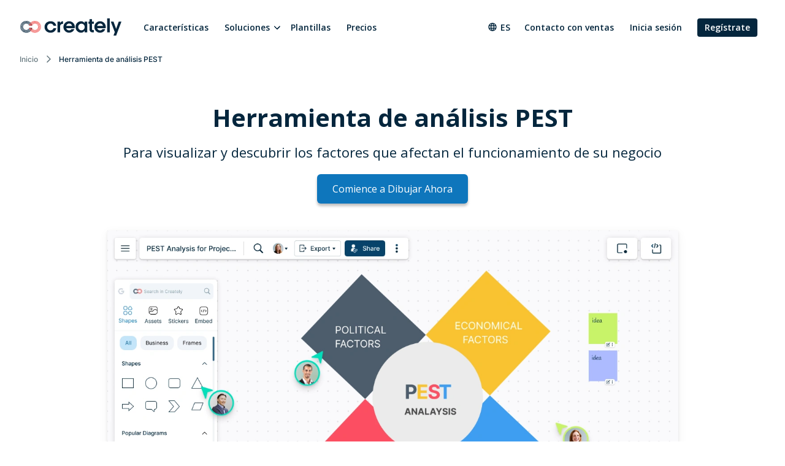

--- FILE ---
content_type: text/html
request_url: https://creately.com/es/lp/herramienta-de-analisis-pest/
body_size: 10446
content:
<!DOCTYPE html><html xmlns="http://www.w3.org/1999/xhtml" xml:lang="es" lang="es" class=""><head><meta charset="utf-8"><link rel="preload" href="/static/css/bundle-85446d3967.css" as="style"><link rel="preconnect" href="https://fonts.gstatic.com" crossorigin><link rel="preconnect" href="https://use.typekit.net" crossorigin><link rel="preload" href="https://fonts.gstatic.com/s/montserrat/v25/JTUSjIg1_i6t8kCHKm459WlhyyTh89Y.woff2" as="font" type="font/woff2" crossorigin><link rel="preload" href="https://fonts.gstatic.com/s/opensans/v34/memvYaGs126MiZpBA-UvWbX2vVnXBbObj2OVTS-mu0SC55I.woff2" as="font" type="font/woff2" crossorigin><link rel="preload" href="https://fonts.gstatic.com/s/inter/v12/UcC73FwrK3iLTeHuS_fvQtMwCp50KnMa1ZL7.woff2" as="font" type="font/woff2" crossorigin><link rel="preload" href="https://cdnjs.cloudflare.com/ajax/libs/font-awesome/4.7.0/fonts/fontawesome-webfont.woff2" as="font" type="font/woff2" crossorigin><link rel="preload" href="https://use.typekit.net/wmq3kaq.css" as="style" onload="this.rel='stylesheet'"><link rel="preconnect" href="https://connect.facebook.net" crossorigin><link rel="dns-prefetch" href="https://connect.facebook.net"><link rel="preconnect" href="https://www.googletagmanager.com" crossorigin><link rel="dns-prefetch" href="https://www.googletagmanager.com"><link rel="preconnect" href="https://www.google-analytics.com" crossorigin><link rel="dns-prefetch" href="https://www.google-analytics.com"><link rel="dns-prefetch" href="https://p.adsymptotic.com"><link rel="dns-prefetch" href="https://subscription.omnithrottle.com"><link rel="dns-prefetch" href="https://tracking.g2crowd.com"><link rel="dns-prefetch" href="https://s.pinimg.com"><link rel="dns-prefetch" href="https://sibautomation.com"><link rel="dns-prefetch" href="https://snap.licdn.com"><link rel="dns-prefetch" href="https://www.clarity.ms"><link rel="dns-prefetch" href="https://www.facebook.com"><link rel="dns-prefetch" href="https://www.google.com"><link rel="stylesheet" href="/static/css/bundle-85446d3967.css"><link rel="preload" href="/static/css/landing-7dc0c2c3dc.css" as="style"><link rel="stylesheet" href="/static/css/landing-7dc0c2c3dc.css"><link rel="preload" fetchpriority="high" as="image" href="/static/assets/landing-3/hero-images/pest-analysis-tool-2.webp"><script>(function(w,d,s,l,i){w[l]=w[l]||[];w[l].push({'gtm.start':
new Date().getTime(),event:'gtm.js'});var f=d.getElementsByTagName(s)[0],
j=d.createElement(s),dl=l!='dataLayer'?'&l='+l:'';j.async=true;j.src=
'https:\/\/pr5ib.creately.com/gtm.js?id='+i+dl;f.parentNode.insertBefore(j,f);
})(window,document,'script','dataLayer','GTM-NFLJXF');</script><link href="https://gmpg.org/xfn/11" rel="profile"><meta name="viewport" content="width=device-width,initial-scale=1,maximum-scale=5"><meta name="description" content="Herramienta de análisis PEST para visualizar los cambios políticos, económicos, socioculturales y tecnológicos que afectan a su negocio. Muchos ejemplos de análisis PEST para obtener una ventaja."><meta name="yandex-verification" content="1894b88c59212484"><title>Herramienta de análisis PEST | Software de análisis PEST | Creately</title><link rel="apple-touch-icon" sizes="180x180" href="/static/assets/common/icons/favicons-next/apple-touch-icon.png"><link rel="icon" type="image/png" sizes="32x32" href="/static/assets/common/icons/favicons-next/favicon-32x32.png"><link rel="icon" type="image/png" sizes="16x16" href="/static/assets/common/icons/favicons-next/favicon-16x16.png"><link rel="manifest" href="/static/assets/common/icons/favicons-next/site.webmanifest"><link rel="mask-icon" href="/static/assets/common/icons/favicons-next/safari-pinned-tab.svg" color="#06263d"><link rel="shortcut icon" href="/static/assets/common/icons/favicons-next/favicon.ico"><meta name="msapplication-TileColor" content="#ffffff"><meta name="msapplication-config" content="/static/assets/common/icons/favicons-next/browserconfig.xml"><meta name="theme-color" content="#ffffff"><script async src="https://www.googletagmanager.com/gtag/js?id=G-8FC8QEYJT1"></script><script>window.dataLayer = window.dataLayer || [];
  function gtag(){dataLayer.push(arguments);}

  gtag('js', new Date());
  gtag('config', 'G-8FC8QEYJT1', {
    'server_container_url': 'https:\/\/pr5ib.creately.com',
    'content_group': 'Spanish LP',
    'page_type': 'Landing Page',
    'page_lang': 'Spanish'
  });

  function gtagSendPageView() {
    gtag('config', 'G-8FC8QEYJT1', {
      'server_container_url': 'https:\/\/pr5ib.creately.com',
      'content_group': 'Spanish LP',
      'page_type': 'Landing Page',
      'page_lang': 'Spanish'
    });
  }</script><link rel="alternate" href="https://creately.com/lp/pest-analysis-tool/" hreflang="en"><link rel="alternate" href="https://creately.com/lp/pest-analysis-tool/" hreflang="x-default"><link rel="alternate" href="https://creately.com/id/lp/alat-analisis-hama/" hreflang="id"><link rel="alternate" href="https://creately.com/ms/lp/alat-analisis-perosak/" hreflang="ms"><link rel="alternate" href="https://creately.com/pl/lp/analiza-pest-narzedzie/" hreflang="pl"><link rel="alternate" href="https://creately.com/pt/lp/software-para-criar-analise-pest/" hreflang="pt"><link rel="alternate" href="https://creately.com/vi/lp/phan-tich-pest/" hreflang="vi"><link rel="alternate" href="https://creately.com/es/lp/herramienta-de-analisis-pest/" hreflang="es"><link rel="alternate" href="https://creately.com/fr/lp/outil-danalyse-PEST/" hreflang="fr"><link rel="alternate" href="https://creately.com/tr/lp/haşere-analiz-aracı/" hreflang="tr"><link rel="alternate" href="https://creately.com/nl/lp/pest-analyse-grafik-maken/" hreflang="nl"><link rel="alternate" href="https://creately.com/ko/lp/해충-분석-도구/" hreflang="ko"><link rel="alternate" href="https://creately.com/de/lp/pest-analyse-tool/" hreflang="de"><link rel="alternate" href="https://creately.com/no/lp/pest-analyseverktøy/" hreflang="no"><link rel="alternate" href="https://creately.com/ja/lp/PEST分析ツール/" hreflang="ja"><link rel="alternate" href="https://creately.com/zh/lp/pest-analysis-tool/" hreflang="zh"><link rel="alternate" href="https://creately.com/it/lp/strumento-analisi-pest/" hreflang="it"><link rel="alternate" href="https://creately.com/el/lp/analisi-pest/" hreflang="el"><link rel="alternate" href="https://creately.com/ru/lp/Создайте-PEST-анализ-онлайн/" hreflang="ru"><link rel="alternate" href="https://creately.com/he/lp/ניתוח-כלי-PEST/" hreflang="he"><link rel="alternate" href="https://creately.com/ar/lp/أداة-إنشاء-مخططات-PEST/" hreflang="ar"><script type="text/javascript">(function () {
        window.sib = {
            equeue: [],
            client_key: "frquwtfct2n4yih85oc0yzsk"
        };
        window.sendinblue = {};
        for (var j = ['track', 'identify', 'trackLink', 'page'], i = 0; i < j.length; i++) {
            (function (k) {
                window.sendinblue[k] = function () {
                    var arg = Array.prototype.slice.call(arguments);
                    (window.sib[k] || function () {
                        var t = {};
                        t[k] = arg;
                        window.sib.equeue.push(t);
                    })(arg[0], arg[1], arg[2]);
                };
            })(j[i]);
        }
        var n = document.createElement("script"),
            i = document.getElementsByTagName("script")[0];
        n.type = "text/javascript", n.id = "sendinblue-js", n.async = !0, n.src = "https://sibautomation.com/sa.js?key=" + window.sib.client_key, i.parentNode.insertBefore(n, i), window.sendinblue.page();
    })();</script><meta property="og:title" content="Herramienta de análisis PEST | Software de análisis PEST | Creately"><meta property="og:description" content="Herramienta de análisis PEST para visualizar los cambios políticos, económicos, socioculturales y tecnológicos que afectan a su negocio. Muchos ejemplos de análisis PEST para obtener una ventaja."><meta property="og:type" content="website"><meta property="og:url" content="https://creately.com/es/lp/herramienta-de-analisis-pest/"><meta property="og:image" content="https://creately.com/static/assets/common/logos/creately/logo-on-dark-1200x630.png"><meta property="og:image:width" content="1200"><meta property="og:image:height" content="630"><meta property="og:image:type" content="image/png"><meta property="og:image::alt" content="Herramienta de análisis PEST | Software de análisis PEST"><meta property="og:locale" content="es"><meta property="og:site_name" content="Creately"><meta property="og:updated_time" content="2019-02-28T14:55:53&#43;05:30"><meta name="twitter:card" content="summary"><meta name="twitter:image" content="https://creately.com/static/assets/common/logos/creately/logo-on-dark-1200x630.png"><meta name="twitter:title" content="Herramienta de análisis PEST | Software de análisis PEST | Creately"><meta name="twitter:description" content="Herramienta de análisis PEST para visualizar los cambios políticos, económicos, socioculturales y tecnológicos que afectan a su negocio. Muchos ejemplos de análisis PEST para obtener una ventaja."><meta name="twitter:image:alt" content="Herramienta de análisis PEST | Software de análisis PEST"><meta name="twitter:site" content="@creately"><meta name="twitter:creator" content="@creately"><script>var _paq = window._paq = window._paq || [];
     
    _paq.push(['trackPageView']);
    _paq.push(['enableLinkTracking']);
    (function() {
        var u='https:\/\/zyr83.creately.com';
        _paq.push(["setCookieDomain", "*.creately.com"]);
        _paq.push(['setTrackerUrl', u+'/matomo.php']);
        _paq.push(['setSiteId', '1']);
        var d=document, g=d.createElement('script'), s=d.getElementsByTagName('script')[0];
        g.async=true; g.src=u+'/matomo.js'; s.parentNode.insertBefore(g,s);
    })();</script><script async src="https://cdn.tolt.io/tolt.js" data-tolt="f69b2329-e55f-4c3d-846e-2cf9427c9392"></script><script type="application/ld+json">{
    "@context": "https://schema.org",
    "@graph": [
                    
{
            "@type": "BreadcrumbList",
            "itemListElement": [{
                "@type": "ListItem",
                "position": 1,
                "name": "Inicio",
                "item": "https://creately.com/es\/home\/"
            },{
                "@type": "ListItem",
                "position": 2,
                "name": "Herramienta de análisis PEST"
            }]
        }
    ]
}</script><link rel="canonical" href="https://creately.com/es/lp/herramienta-de-analisis-pest/"></head><body lang="es" class="ph-js-disabled ph-enabled-one-tap-demo-experience" data-pagefind-body><noscript><iframe src="https://pr5ib.creately.com/ns.html?id=GTM-NFLJXF" height="0" width="0" style="display:none;visibility:hidden"></iframe></noscript><div id="gravity-placeholder"></div><div class="bulma"><div class="content"><header class="ph-header"><nav class="navbar is-spaced" role="navigation" aria-label="main navigation"><div class="container is-fullhd"><div class="navbar-brand"><a href="/es/home/" rel="home" class="navbar-item"><div class="ph-logo" title="Creately"></div></a><a role="button" class="navbar-burger burger" aria-label="menu" aria-expanded="false" data-target="mobile-menu"><span aria-hidden="true"></span> <span aria-hidden="true"></span> <span aria-hidden="true"></span></a></div><div id="main-navbar" class="navbar-menu navbar-start"><a href="/es/tour-de-productos/" class="navbar-item">Características</a><div class="navbar-item has-dropdown is-hoverable ph-mega-menu"><div class="navbar-link">Soluciones</div><div class="navbar-dropdown"><p>Herramientas para trabajar visualmente en toda su organización</p><div class="columns"><div class="column is-8"><span>Equipos</span><div class="is-flex"><a href="/es/soluciones/software-de-planeaci%C3%B3n-de-rrhh/" class="navbar-item">Planificación de RH<p>Herramientas de planificación basadas en organigramas con datos integrados.</p></a><a href="/es/soluciones/software-de-administraci%C3%B3n-de-proyectos/" class="navbar-item">Gerencia de Proyectos<p>Planificación de proyectos Ágile con gestión integrada de tareas.</p></a><a href="/es/soluciones/planificaci%C3%B3n-de-ti-y-operaciones/" class="navbar-item">TI y operaciones<p>Herramientas de arquitectura TI y Cloud para todas las plataformas.</p></a><a href="/es/soluciones/creately-para-equipos-de-software/" class="navbar-item">Software para equipos<p>Herramientas de gestión de productos &#43; herramientas de arquitectura de software.</p></a><a href="/es/soluciones/marketing/" class="navbar-item">Marketing y Ventas<p>Planificación de campañas de marketing, brainstorming y organización de activos.</p></a><a href="/es/soluciones/fabricacion/" class="navbar-item">Producción y fabricación<p>Herramientas de análisis de procesos, cadenas de valor y sistemas.</p></a><a href="/es/soluciones/educacion/" class="navbar-item">Creately para la Educación<p>Un espacio de trabajo visual para estudiantes y educadores.</p></a></div></div><div class="column is-4"><span>Casos de uso</span> <a href="/es/lp/pizarra-online/" class="navbar-item">Colaboración Visual<p>Organice reuniones, workshops u obtenga feedback.</p></a><a href="/es/soluciones/software-de-ejecuci%C3%B3n-de-estrategias/" class="navbar-item">Estrategia y planificación<p>Idea para correr en una sola pantalla colaborativa.</p></a><a href="/es/soluciones/administraci%C3%B3n-de-procesos-de-negocio/" class="navbar-item">Gestión de Procesos de Negocio<p>Documentar, planificar y optimizar los procesos de negocio.</p></a><a href="/es/empresa/?lead_source=EnterpriseHome" class="navbar-item">Creately para empresas<p>Colaboración en línea de nivel empresarial y gestión del trabajo.</p></a></div></div></div></div><a href="/diagram-community/popular-es" class="navbar-item">Plantillas </a><a href="/es/planes/" class="navbar-item">Precios</a><div class="navbar-item navbar-end"><div class="navbar-item has-dropdown ph-is-clickable ph-lang-menu"><div class="navbar-link is-arrowless"><svg class="ph-lang-icon" width="16" height="16" viewBox="0 0 16 16" fill="none" xmlns="http://www.w3.org/2000/svg"><path d="M7.99325 1.33337C4.31325 1.33337 1.33325 4.32004 1.33325 8.00004C1.33325 11.68 4.31325 14.6667 7.99325 14.6667C11.6799 14.6667 14.6666 11.68 14.6666 8.00004C14.6666 4.32004 11.6799 1.33337 7.99325 1.33337ZM12.6133 5.33337H10.6466C10.4333 4.50004 10.1266 3.70004 9.72659 2.96004C10.9533 3.38004 11.9733 4.23337 12.6133 5.33337ZM7.99992 2.69337C8.55325 3.49337 8.98659 4.38004 9.27325 5.33337H6.72659C7.01325 4.38004 7.44659 3.49337 7.99992 2.69337ZM2.83992 9.33337C2.73325 8.90671 2.66659 8.46004 2.66659 8.00004C2.66659 7.54004 2.73325 7.09337 2.83992 6.66671H5.09325C5.03992 7.10671 4.99992 7.54671 4.99992 8.00004C4.99992 8.45337 5.03992 8.89337 5.09325 9.33337H2.83992ZM3.38659 10.6667H5.35325C5.56659 11.5 5.87325 12.3 6.27325 13.04C5.04659 12.62 4.02659 11.7734 3.38659 10.6667ZM5.35325 5.33337H3.38659C4.02659 4.22671 5.04659 3.38004 6.27325 2.96004C5.87325 3.70004 5.56659 4.50004 5.35325 5.33337ZM7.99992 13.3067C7.44659 12.5067 7.01325 11.62 6.72659 10.6667H9.27325C8.98659 11.62 8.55325 12.5067 7.99992 13.3067ZM9.55992 9.33337H6.43992C6.37992 8.89337 6.33325 8.45337 6.33325 8.00004C6.33325 7.54671 6.37992 7.10004 6.43992 6.66671H9.55992C9.61992 7.10004 9.66659 7.54671 9.66659 8.00004C9.66659 8.45337 9.61992 8.89337 9.55992 9.33337ZM9.72659 13.04C10.1266 12.3 10.4333 11.5 10.6466 10.6667H12.6133C11.9733 11.7667 10.9533 12.62 9.72659 13.04ZM10.9066 9.33337C10.9599 8.89337 10.9999 8.45337 10.9999 8.00004C10.9999 7.54671 10.9599 7.10671 10.9066 6.66671H13.1599C13.2666 7.09337 13.3333 7.54004 13.3333 8.00004C13.3333 8.46004 13.2666 8.90671 13.1599 9.33337H10.9066Z" fill="white"/></svg> es</div><div class="navbar-dropdown ph-lang-dropdown"><a href="https://creately.com/ar/lp/%D8%A3%D8%AF%D8%A7%D8%A9-%D8%A5%D9%86%D8%B4%D8%A7%D8%A1-%D9%85%D8%AE%D8%B7%D8%B7%D8%A7%D8%AA-PEST/" class="ph-lang-switcher-ar navbar-item">العربية </a><a href="https://creately.com/de/lp/pest-analyse-tool/" class="ph-lang-switcher-de navbar-item">Deutsch </a><a href="https://creately.com/el/lp/analisi-pest/" class="ph-lang-switcher-el navbar-item">Ελληνικά </a><a href="https://creately.com/lp/pest-analysis-tool/" class="ph-lang-switcher-en navbar-item">English </a><a href="https://creately.com/es/lp/herramienta-de-analisis-pest/" class="ph-lang-switcher-es navbar-item">Español </a><a href="https://creately.com/fr/lp/outil-danalyse-PEST/" class="ph-lang-switcher-fr navbar-item">Français </a><a href="https://creately.com/he/lp/%D7%A0%D7%99%D7%AA%D7%95%D7%97-%D7%9B%D7%9C%D7%99-PEST/" class="ph-lang-switcher-he navbar-item">עברית </a><a href="https://creately.com/id/lp/alat-analisis-hama/" class="ph-lang-switcher-id navbar-item">Bahasa Indonesia </a><a href="https://creately.com/it/lp/strumento-analisi-pest/" class="ph-lang-switcher-it navbar-item">Italiano </a><a href="https://creately.com/ja/lp/PEST%E5%88%86%E6%9E%90%E3%83%84%E3%83%BC%E3%83%AB/" class="ph-lang-switcher-ja navbar-item">日本語 </a><a href="https://creately.com/ko/lp/%ED%95%B4%EC%B6%A9-%EB%B6%84%EC%84%9D-%EB%8F%84%EA%B5%AC/" class="ph-lang-switcher-ko navbar-item">한국어 </a><a href="https://creately.com/ms/lp/alat-analisis-perosak/" class="ph-lang-switcher-ms navbar-item">Melayu </a><a href="https://creately.com/nl/lp/pest-analyse-grafik-maken/" class="ph-lang-switcher-nl navbar-item">Nederlands </a><a href="https://creately.com/no/lp/pest-analyseverkt%C3%B8y/" class="ph-lang-switcher-no navbar-item">Norsk </a><a href="https://creately.com/pl/lp/analiza-pest-narzedzie/" class="ph-lang-switcher-pl navbar-item">Polski </a><a href="https://creately.com/pt/lp/software-para-criar-analise-pest/" class="ph-lang-switcher-pt navbar-item">Português </a><a href="https://creately.com/ru/lp/%D0%A1%D0%BE%D0%B7%D0%B4%D0%B0%D0%B9%D1%82%D0%B5-PEST-%D0%B0%D0%BD%D0%B0%D0%BB%D0%B8%D0%B7-%D0%BE%D0%BD%D0%BB%D0%B0%D0%B9%D0%BD/" class="ph-lang-switcher-ru navbar-item">Русский </a><a href="https://creately.com/tr/lp/ha%C5%9Fere-analiz-arac%C4%B1/" class="ph-lang-switcher-tr navbar-item">Türkçe </a><a href="https://creately.com/vi/lp/phan-tich-pest/" class="ph-lang-switcher-vi navbar-item">Tiếng Việt </a><a href="https://creately.com/zh/lp/pest-analysis-tool/" class="ph-lang-switcher-zh navbar-item">简体中文</a></div></div><a href="/es/contacto-ventas/?lead_source=ContactSalesHome" class="navbar-item">Contacto con ventas</a><div class="is-hidden-mobile is-hidden-tablet-only ph-auth-links"><div id="auth-links-anonymous" class=""><div class="field is-grouped"><p class="control"><a href="/es/login/" class="navbar-item ph-login-link" data-testid="signin">Inicia sesión</a></p><p class="control"><a href="/es/register/" class="button is-link ph-auth-btn ph-sign-up-btn" data-testid="signup">Regístrate</a></p></div></div><div id="auth-links-auth" class="is-hidden ph-app-btn"><div class="field is-grouped"><a href="/demo-start/" class="button is-link ph-auth-btn ph-sign-up-btn">Ir a la aplicación</a><div class="navbar-item has-dropdown is-hoverable"><a href="#" class="navbar-link ph-navbar-user-image"><i class="fa fa-user" aria-hidden="true"></i> <span id="navbar-user-image"></span></a><div class="navbar-dropdown is-right"><span onclick="gravityAuth.logOutUser();" class="navbar-item ph-sign-out">Cerrar sesión</span></div></div></div></div></div></div></div><div id="mobile-menu" class="navbar-menu ph-header-mobile-menu is-hidden-desktop"><ul><li><a class="navbar-item" href="/es/home/" title="">Inicio</a></li><div class="navbar-item has-dropdown"><div class="navbar-link">Soluciones</div><div class="navbar-dropdown"><a href="/es/soluciones/software-de-ejecuci%C3%B3n-de-estrategias/" class="navbar-item">Software de Ejecución de Estrategias </a><a href="/es/soluciones/software-de-planeaci%C3%B3n-de-rrhh/" class="navbar-item">Software de Planeación de RRHH </a><a href="/es/soluciones/planificaci%C3%B3n-de-ti-y-operaciones/" class="navbar-item">Planificación de TI y Operaciones </a><a href="/es/soluciones/software-de-administraci%C3%B3n-de-proyectos/" class="navbar-item">Software de Administración de Proyectos </a><a href="/es/soluciones/administraci%C3%B3n-de-procesos-de-negocio/" class="navbar-item">Administración de procesos de negocio </a><a href="/es/soluciones/creately-para-equipos-de-software/" class="navbar-item">Creately para Equipos de Software </a><a href="/es/soluciones/fabricacion" class="navbar-item">Planificación de Producción y Fabricación</a></div></div><li><a class="navbar-item" href="/es/planes/" title="">Planes</a></li><li><a class="navbar-item" href="/es/tour-de-productos/" title="">Características</a></li><li><a class="navbar-item" href="/diagram-community/popular-es" title="">Plantillas</a></li><li><a class="navbar-item" href="/blog/es/" title="">Blog</a></li><li><a class="navbar-item" href="/affiliate-program/" title="">Programa de Afiliados</a></li><li><a class="navbar-item" href="/es/empresa/?lead_source=EnterpriseHome" title="">Empresa</a></li><li><a class="navbar-item" href="/es/contacto-ventas/" title="">Contacto con ventas</a></li></ul><div class="navbar-item has-dropdown is-hoverable ph-lang-menu ph-mobile-lang-menu"><div class="navbar-link is-arrowless"><svg class="ph-lang-icon" width="16" height="16" viewBox="0 0 16 16" fill="none" xmlns="http://www.w3.org/2000/svg"><path d="M7.99325 1.33337C4.31325 1.33337 1.33325 4.32004 1.33325 8.00004C1.33325 11.68 4.31325 14.6667 7.99325 14.6667C11.6799 14.6667 14.6666 11.68 14.6666 8.00004C14.6666 4.32004 11.6799 1.33337 7.99325 1.33337ZM12.6133 5.33337H10.6466C10.4333 4.50004 10.1266 3.70004 9.72659 2.96004C10.9533 3.38004 11.9733 4.23337 12.6133 5.33337ZM7.99992 2.69337C8.55325 3.49337 8.98659 4.38004 9.27325 5.33337H6.72659C7.01325 4.38004 7.44659 3.49337 7.99992 2.69337ZM2.83992 9.33337C2.73325 8.90671 2.66659 8.46004 2.66659 8.00004C2.66659 7.54004 2.73325 7.09337 2.83992 6.66671H5.09325C5.03992 7.10671 4.99992 7.54671 4.99992 8.00004C4.99992 8.45337 5.03992 8.89337 5.09325 9.33337H2.83992ZM3.38659 10.6667H5.35325C5.56659 11.5 5.87325 12.3 6.27325 13.04C5.04659 12.62 4.02659 11.7734 3.38659 10.6667ZM5.35325 5.33337H3.38659C4.02659 4.22671 5.04659 3.38004 6.27325 2.96004C5.87325 3.70004 5.56659 4.50004 5.35325 5.33337ZM7.99992 13.3067C7.44659 12.5067 7.01325 11.62 6.72659 10.6667H9.27325C8.98659 11.62 8.55325 12.5067 7.99992 13.3067ZM9.55992 9.33337H6.43992C6.37992 8.89337 6.33325 8.45337 6.33325 8.00004C6.33325 7.54671 6.37992 7.10004 6.43992 6.66671H9.55992C9.61992 7.10004 9.66659 7.54671 9.66659 8.00004C9.66659 8.45337 9.61992 8.89337 9.55992 9.33337ZM9.72659 13.04C10.1266 12.3 10.4333 11.5 10.6466 10.6667H12.6133C11.9733 11.7667 10.9533 12.62 9.72659 13.04ZM10.9066 9.33337C10.9599 8.89337 10.9999 8.45337 10.9999 8.00004C10.9999 7.54671 10.9599 7.10671 10.9066 6.66671H13.1599C13.2666 7.09337 13.3333 7.54004 13.3333 8.00004C13.3333 8.46004 13.2666 8.90671 13.1599 9.33337H10.9066Z" fill="white"/></svg> es</div><div class="navbar-dropdown ph-lang-dropdown ph-mobile-lang-dropdown"><a href="https://creately.com/ar/lp/%D8%A3%D8%AF%D8%A7%D8%A9-%D8%A5%D9%86%D8%B4%D8%A7%D8%A1-%D9%85%D8%AE%D8%B7%D8%B7%D8%A7%D8%AA-PEST/" class="ph-lang-switcher-ar navbar-item">العربية </a><a href="https://creately.com/de/lp/pest-analyse-tool/" class="ph-lang-switcher-de navbar-item">Deutsch </a><a href="https://creately.com/el/lp/analisi-pest/" class="ph-lang-switcher-el navbar-item">Ελληνικά </a><a href="https://creately.com/lp/pest-analysis-tool/" class="ph-lang-switcher-en navbar-item">English </a><a href="https://creately.com/es/lp/herramienta-de-analisis-pest/" class="ph-lang-switcher-es navbar-item">Español </a><a href="https://creately.com/fr/lp/outil-danalyse-PEST/" class="ph-lang-switcher-fr navbar-item">Français </a><a href="https://creately.com/he/lp/%D7%A0%D7%99%D7%AA%D7%95%D7%97-%D7%9B%D7%9C%D7%99-PEST/" class="ph-lang-switcher-he navbar-item">עברית </a><a href="https://creately.com/id/lp/alat-analisis-hama/" class="ph-lang-switcher-id navbar-item">Bahasa Indonesia </a><a href="https://creately.com/it/lp/strumento-analisi-pest/" class="ph-lang-switcher-it navbar-item">Italiano </a><a href="https://creately.com/ja/lp/PEST%E5%88%86%E6%9E%90%E3%83%84%E3%83%BC%E3%83%AB/" class="ph-lang-switcher-ja navbar-item">日本語 </a><a href="https://creately.com/ko/lp/%ED%95%B4%EC%B6%A9-%EB%B6%84%EC%84%9D-%EB%8F%84%EA%B5%AC/" class="ph-lang-switcher-ko navbar-item">한국어 </a><a href="https://creately.com/ms/lp/alat-analisis-perosak/" class="ph-lang-switcher-ms navbar-item">Melayu </a><a href="https://creately.com/nl/lp/pest-analyse-grafik-maken/" class="ph-lang-switcher-nl navbar-item">Nederlands </a><a href="https://creately.com/no/lp/pest-analyseverkt%C3%B8y/" class="ph-lang-switcher-no navbar-item">Norsk </a><a href="https://creately.com/pl/lp/analiza-pest-narzedzie/" class="ph-lang-switcher-pl navbar-item">Polski </a><a href="https://creately.com/pt/lp/software-para-criar-analise-pest/" class="ph-lang-switcher-pt navbar-item">Português </a><a href="https://creately.com/ru/lp/%D0%A1%D0%BE%D0%B7%D0%B4%D0%B0%D0%B9%D1%82%D0%B5-PEST-%D0%B0%D0%BD%D0%B0%D0%BB%D0%B8%D0%B7-%D0%BE%D0%BD%D0%BB%D0%B0%D0%B9%D0%BD/" class="ph-lang-switcher-ru navbar-item">Русский </a><a href="https://creately.com/tr/lp/ha%C5%9Fere-analiz-arac%C4%B1/" class="ph-lang-switcher-tr navbar-item">Türkçe </a><a href="https://creately.com/vi/lp/phan-tich-pest/" class="ph-lang-switcher-vi navbar-item">Tiếng Việt </a><a href="https://creately.com/zh/lp/pest-analysis-tool/" class="ph-lang-switcher-zh navbar-item">简体中文</a></div></div></div></div></nav><div class="container is-fullhd"><nav class="breadcrumb ph-breadcrumb" aria-label="breadcrumbs"><ul><li class="ph-breadcrumb-item"><a href="/es/home/">Inicio</a></li><li class="is-active ph-breadcrumb-item"><span>Herramienta de análisis PEST</span></li></ul></nav></div><div class="hero ph-padding-top-20 ph-padding-top-60-desktop"><div class="hero-body is-paddingless"><div class="container has-text-centered"><div class="columns"><div class="column"><h1 class="title">Herramienta de análisis PEST</h1><h2 class="subtitle">Para visualizar y descubrir los factores que afectan el funcionamiento de su negocio</h2><a id="ph-lp-btn-hero" href="https://creately.com/demo-start/?tempId=H1ZTGmTROW4" class="button is-large is-primary is-hidden-touch ph-margin-bottom-20 ph-btn-trynow ph-has-button-shadow ph-cta">Comience a Dibujar Ahora</a></div></div><div class="columns is-centered ph-hero-lp-image"><div class="column is-10"><div class="ph-flex-column ph-flex-align-baseline"><img src="/static/assets/landing-3/hero-images/pest-analysis-tool-2.webp" alt="Herramienta de análisis PEST" width="931" height="426"></div></div></div><div class="ph-hero-lp-image-link"><div class="columns is-centered"><div class="column is-10"><div class="ph-flex-column ph-flex-align-baseline"><a href="https://creately.com/demo-start/?tempId=H1ZTGmTROW4" class="ph-image-trynow"><img src="/static/assets/landing-3/hero-images/pest-analysis-tool-2.webp" alt="Herramienta de análisis PEST" width="931" height="426"></a></div></div></div></div></div></div></div></header><section class="ph-padding-top-20 ph-padding-top-80-desktop ph-padding-bottom-80 ph-customers-list"><div class="container has-text-centered"><div class="columns is-centered is-gapless"><div class="column is-10"><h3 class="is-size-5 is-size-4-desktop ph-primary-font-color">Más de 10 millones de personas, miles de equipos ya utilizan Creately</h3><div class="swiper-container swiper ph-sc-block-customer-list-all"><div class="swiper-wrapper"><div class="swiper-slide"><svg class="sprite-customer-logo" width="91" height="21"><use xlink:href="/static/assets/common/logos/customers/customer-logos-gray-2025.svg#netflix"></use></svg></div><div class="swiper-slide"><svg class="sprite-customer-logo" width="65" height="65"><use xlink:href="/static/assets/common/logos/customers/customer-logos-gray-2025.svg#nasa"></use></svg></div><div class="swiper-slide"><svg class="sprite-customer-logo" width="38" height="28"><use xlink:href="/static/assets/common/logos/customers/customer-logos-gray-2025.svg#citi"></use></svg></div><div class="swiper-slide"><svg class="sprite-customer-logo" width="115" height="22"><use xlink:href="/static/assets/common/logos/customers/customer-logos-gray-2025.svg#facebook"></use></svg></div><div class="swiper-slide"><svg class="sprite-customer-logo" width="33" height="50"><use xlink:href="/static/assets/common/logos/customers/customer-logos-gray-2025.svg#d360"></use></svg></div><div class="swiper-slide"><svg class="sprite-customer-logo" width="101" height="31"><use xlink:href="/static/assets/common/logos/customers/customer-logos-gray-2025.svg#national-geographic"></use></svg></div><div class="swiper-slide"><svg class="sprite-customer-logo" width="48" height="48"><use xlink:href="/static/assets/common/logos/customers/customer-logos-gray-2025.svg#intel"></use></svg></div><div class="swiper-slide"><svg class="sprite-customer-logo" width="99" height="28"><use xlink:href="/static/assets/common/logos/customers/customer-logos-gray-2025.svg#paypal"></use></svg></div><div class="swiper-slide"><svg class="sprite-customer-logo" width="94" height="64"><use xlink:href="/static/assets/common/logos/customers/customer-logos-gray-2025.svg#australian-government-department-of-finance"></use></svg></div><div class="swiper-slide"><svg class="sprite-customer-logo" width="94" height="29"><use xlink:href="/static/assets/common/logos/customers/customer-logos-gray-2025.svg#amazon"></use></svg></div><div class="swiper-slide"><svg class="sprite-customer-logo" width="119" height="52"><use xlink:href="/static/assets/common/logos/customers/customer-logos-gray-2025.svg#zoho"></use></svg></div><div class="swiper-slide"><svg class="sprite-customer-logo" width="58" height="58"><use xlink:href="/static/assets/common/logos/customers/customer-logos-gray-2025.svg#american-express"></use></svg></div></div></div></div></div></div></section><section id="landing-content"><div class="content"><div class="container"><div class="columns is-vcentered is-desktop is-gapless"><div class="column is-6-desktop"><div class="columns ph-lp-feature"><div class="column"><h2 class="has-text-centered has-text-left-desktop is-size-4 is-size-2-desktop">Múltiples características para hacer rápidamente un análisis profesional de PEST</h2><div class="is-hidden-desktop"><svg width="100%" height="100%" viewBox="0 0 700 490" version="1.1" xmlns="http://www.w3.org/2000/svg" xmlns:xlink="http://www.w3.org/1999/xlink"><image x="0" y="60" width="685" height="392" xlink:href="/static/assets/common/shortcodes/feature-landing-right/_lang-en/background-01.svg"/><image x="45" y="89" width="640" height="315" xlink:href="/static/assets/landing/illustrations/_lang-en/pest-analysis-tool/feature-image-01.svg"/><g transform="translate(40,0)"><path d="M249 1H1V471H249V1Z" fill="white" stroke="#ECECEC" stroke-miterlimit="10"/></g><image x="55" y="25" width="219" height="430" xlink:href="/static/assets/common/app/_lang-es/library-panels/library-panel-simple-shapes-01.svg"/></svg></div><p>Nuestra herramienta de análisis PEST ofrece una serie de potentes funciones para realizar un análisis PEST con una facilidad sorprendente. Formas, iconos y estilos diseñados por expertos para crear ejemplos de análisis PEST visualmente atractivos.</p><ul><li>Muchas plantillas de análisis PEST y PESTLE editables y diseñadas por profesionales</li><li>Paletas de colores temáticas para personalizar sus plantillas de análisis PEST como un profesional</li><li>Búsqueda incorporada para importar imágenes y clipart para darle un toque especial a su análisis PEST</li></ul></div></div></div><div class="column is-6-desktop is-hidden-touch has-text-right"><div class="ph-lp-feature-svg"><svg width="100%" height="100%" viewBox="0 0 700 490" version="1.1" xmlns="http://www.w3.org/2000/svg" xmlns:xlink="http://www.w3.org/1999/xlink"><image x="0" y="60" width="685" height="392" xlink:href="/static/assets/common/shortcodes/feature-landing-right/_lang-en/background-01.svg"/><image x="45" y="89" width="640" height="315" xlink:href="/static/assets/landing/illustrations/_lang-en/pest-analysis-tool/feature-image-01.svg"/><g transform="translate(40,0)"><path d="M249 1H1V471H249V1Z" fill="white" stroke="#ECECEC" stroke-miterlimit="10"/></g><image x="55" y="25" width="219" height="430" xlink:href="/static/assets/common/app/_lang-es/library-panels/library-panel-simple-shapes-01.svg"/></svg></div></div></div></div><div class="container"><div class="columns is-vcentered is-desktop is-gapless"><div class="column is-6-desktop is-hidden-touch"><div class="ph-pulled-right-fullhd ph-lp-feature-svg"><svg width="100%" height="100%" viewBox="0 0 700 490" version="1.1" xmlns="http://www.w3.org/2000/svg" xmlns:xlink="http://www.w3.org/1999/xlink"><image x="0" y="0" width="580" height="432" xlink:href="/static/assets/common/shortcodes/feature-landing-left/_lang-es/background-flowchart-01.svg"/><image x="25" y="50" width="558" height="350" xlink:href="/static/assets/common/shortcodes/feature-landing-left/_lang-es/left-panel-shared-users-01.svg"/><image x="255" y="10" width="389" height="438" xlink:href="/static/assets/common/shortcodes/feature-landing-left/_lang-es/right-panel-shared-01.svg"/></svg></div></div><div class="column is-6-desktop"><div class="columns ph-lp-feature"><div class="column"><h2 class="has-text-centered has-text-left-desktop is-size-4 is-size-2-desktop">Muchas opciones de exportación y presentación</h2><div class="is-hidden-desktop"><svg width="100%" height="100%" viewBox="0 0 700 490" version="1.1" xmlns="http://www.w3.org/2000/svg" xmlns:xlink="http://www.w3.org/1999/xlink"><image x="0" y="0" width="580" height="432" xlink:href="/static/assets/common/shortcodes/feature-landing-left/_lang-es/background-flowchart-01.svg"/><image x="25" y="50" width="558" height="350" xlink:href="/static/assets/common/shortcodes/feature-landing-left/_lang-es/left-panel-shared-users-01.svg"/><image x="255" y="10" width="389" height="438" xlink:href="/static/assets/common/shortcodes/feature-landing-left/_lang-es/right-panel-shared-01.svg"/></svg></div><p>Múltiples opciones para exportar sus ejemplos de análisis PEST, ya sea que desee tomar impresiones de alta calidad, insertarlas en un sitio web o en sus presentaciones.</p><ul><li>Descargue gratis y realice impresiones rápidas</li><li>Exportación SVG para imágenes escalables y nítidas</li><li>Exportación como imágenes para incluir en documentos de Word y presentaciones de PowerPoint</li></ul></div></div></div></div></div></div></section><section class="ph-padding-top-20 ph-padding-top-40-desktop ph-padding-bottom-20 ph-padding-bottom-60-desktop ph-integrations"><div class="container"><div class="ph-ucp-v1"><div class="columns is-centered"><div class="column has-text-centered is-10-widescreen"><h2 class="is-size-3 is-size-2-desktop has-text-weight-light">Trabaja con las herramientas que te gustan</h2><h3 class="is-size-6 is-size-5-desktop has-text-weight-light">Integraciones cuidadosamente diseñadas con las plataformas que usas todos los días</h3></div></div><div class="columns is-centered"><div class="column has-text-centered"><img class="ph-lazyload" data-src="/static/assets/common/partials/block-integrations/creately-integrations.webp" alt="Trabaja con las herramientas que te gustan" width="1121" height="497"></div></div></div></div></section><section class="ph-padding-top-20 ph-padding-bottom-20 ph-padding-top-60-desktop ph-padding-bottom-60-desktop ph-lp-templates"><div class="container has-text-centered"><div class="columns is-centered"><div class="column is-10-widescreen"><h2 class="is-size-4 is-size-2-desktop">Explore miles de plantillas gratuitas de alta calidad</h2><h3 class="is-size-7 is-size-4-desktop">plantillas dibujadas profesionalmente para casi todos los escenarios imaginables</h3><div class="ph-lp-templates-tab"><ul><li data-target="marketing-teams" class="tab-item is-active"><a href="#marketing-teams" class="ph-flex-column ph-flex-align-center"><img class="ph-lazyload" data-src="/static/assets/landing/template-category-icons/marketing-teams.svg" alt="Equipos de Marketing" width="80" height="120"> <span>Equipos de Marketing</span></a></li><li data-target="it-teams" class="tab-item"><a href="#it-teams" class="ph-flex-column ph-flex-align-center"><img class="ph-lazyload" data-src="/static/assets/landing/template-category-icons/it-teams.svg" alt="Equipos de TI" width="80" height="120"> <span>Equipos de TI</span></a></li><li data-target="software-teams" class="tab-item"><a href="#software-teams" class="ph-flex-column ph-flex-align-center"><img class="ph-lazyload" data-src="/static/assets/landing/template-category-icons/software-teams.svg" alt="Equipos de Software" width="80" height="120"> <span>Equipos de Software</span></a></li><li data-target="hr-teams" class="tab-item"><a href="#hr-teams" class="ph-flex-column ph-flex-align-center"><img class="ph-lazyload" data-src="/static/assets/landing/template-category-icons/hr-teams.svg" alt="Equipos de RRHH" width="80" height="120"> <span>Equipos de RRHH</span></a></li><li data-target="education-teams" class="tab-item"><a href="#education-teams" class="ph-flex-column ph-flex-align-center"><img class="ph-lazyload" data-src="/static/assets/landing/template-category-icons/education-teams.svg" alt="Equipos de Educación" width="80" height="120"> <span>Equipos de Educación</span></a></li></ul></div><div class="columns is-centered"><div class="column is-10-fullhd"><div class="tab-content"><div class="tab-pane" id="marketing-teams"><div class="columns"><div class="column is-4"><section class="ph-lp-templates-section"><article><div class="ph-lp-templates-section-inner"><div class="has-text-centered"><a href="#gsx1cnem6" class="ph-lp-tpl-item" data-image="/static/assets/landing/templates/block-diagram-pest-analysis-template-gsx1cnem6.svg" data-name="Plantilla de análisis PEST" data-id="gsx1cnem6"><img class="ph-lazyload" data-src="/static/assets/landing/templates/block-diagram-pest-analysis-template-gsx1cnem6.png" alt="Plantilla de análisis PEST" width="292" height="292"><div class="ph-lp-templates-section-title"><p>Plantilla de análisis PEST</p></div></a></div></div></article></section></div><div class="column is-4"><section class="ph-lp-templates-section"><article><div class="ph-lp-templates-section-inner"><div class="has-text-centered"><a href="#j71elz4h3" class="ph-lp-tpl-item" data-image="/static/assets/landing/templates/flowchart-product-launch-process-flowchart-j71elz4h3.svg" data-name="Lanzamiento de productos - Diagrama de flujo del proceso" data-id="j71elz4h3"><img class="ph-lazyload" data-src="/static/assets/landing/templates/flowchart-product-launch-process-flowchart-j71elz4h3.png" alt="Lanzamiento de productos - Diagrama de flujo del proceso" width="292" height="292"><div class="ph-lp-templates-section-title"><p>Lanzamiento de productos - Diagrama de flujo del proceso</p></div></a></div></div></article></section></div><div class="column is-4"><section class="ph-lp-templates-section"><article><div class="ph-lp-templates-section-inner"><div class="has-text-centered"><a href="#jn2uxnc52" class="ph-lp-tpl-item" data-image="/static/assets/landing/templates/block-diagram-pestle-analysis-example-jn2uxnc52.svg" data-name="Plantilla de análisis PESTLE" data-id="jn2uxnc52"><img class="ph-lazyload" data-src="/static/assets/landing/templates/block-diagram-pestle-analysis-example-jn2uxnc52.png" alt="Plantilla de análisis PESTLE" width="292" height="292"><div class="ph-lp-templates-section-title"><p>Plantilla de análisis PESTLE</p></div></a></div></div></article></section></div></div></div><div class="tab-pane is-hidden" id="it-teams"><div class="columns"><div class="column is-4"><section class="ph-lp-templates-section"><article><div class="ph-lp-templates-section-inner"><div class="has-text-centered"><a href="#jnyfdoxq" class="ph-lp-tpl-item" data-image="/static/assets/landing/templates/flowchart-swimlane-diagram-example-jnyfdoxq.svg" data-name="Ejemplo de diagrama de carril de natación" data-id="jnyfdoxq"><img class="ph-lazyload" data-src="/static/assets/landing/templates/flowchart-swimlane-diagram-example-jnyfdoxq.png" alt="Ejemplo de diagrama de carril de natación" width="292" height="292"><div class="ph-lp-templates-section-title"><p>Ejemplo de diagrama de carril de natación</p></div></a></div></div></article></section></div><div class="column is-4"><section class="ph-lp-templates-section"><article><div class="ph-lp-templates-section-inner"><div class="has-text-centered"><a href="#jnpk5blx" class="ph-lp-tpl-item" data-image="/static/assets/landing/templates/flowchart-process-flow-jnpk5blx.svg" data-name="Flujo de procesos" data-id="jnpk5blx"><img class="ph-lazyload" data-src="/static/assets/landing/templates/flowchart-process-flow-jnpk5blx-thumb.svg" alt="Flujo de procesos" width="292" height="292"><div class="ph-lp-templates-section-title"><p>Flujo de procesos</p></div></a></div></div></article></section></div><div class="column is-4"><section class="ph-lp-templates-section"><article><div class="ph-lp-templates-section-inner"><div class="has-text-centered"><a href="#j274b8004" class="ph-lp-tpl-item" data-image="/static/assets/landing/templates/flowchart-flowchart-template-with-two-paths-one-decision-j274b8004.svg" data-name="Plantilla de diagrama de flujo con dos rutas (una decisión)" data-id="j274b8004"><img class="ph-lazyload" data-src="/static/assets/landing/templates/flowchart-flowchart-template-with-two-paths-one-decision-j274b8004.png" alt="Plantilla de diagrama de flujo con dos rutas (una decisión)" width="292" height="292"><div class="ph-lp-templates-section-title"><p>Plantilla de diagrama de flujo con dos rutas (una decisión)</p></div></a></div></div></article></section></div></div></div><div class="tab-pane is-hidden" id="software-teams"><div class="columns"><div class="column is-4"><section class="ph-lp-templates-section"><article><div class="ph-lp-templates-section-inner"><div class="has-text-centered"><a href="#jma3qob45" class="ph-lp-tpl-item" data-image="/static/assets/landing/templates/flowchart-web-site-design-workflow-jma3qob45.svg" data-name="Flujo de trabajo de diseño de sitios web" data-id="jma3qob45"><img class="ph-lazyload" data-src="/static/assets/landing/templates/flowchart-web-site-design-workflow-jma3qob45.png" alt="Flujo de trabajo de diseño de sitios web" width="292" height="292"><div class="ph-lp-templates-section-title"><p>Flujo de trabajo de diseño de sitios web</p></div></a></div></div></article></section></div><div class="column is-4"><section class="ph-lp-templates-section"><article><div class="ph-lp-templates-section-inner"><div class="has-text-centered"><a href="#i3a1pdbk1" class="ph-lp-tpl-item" data-image="/static/assets/landing/templates/activity-diagram-uml-library-management-system-activity-diagram-i3a1pdbk1.svg" data-name="Diagrama de actividades del sistema de gestión de bibliotecas" data-id="i3a1pdbk1"><img class="ph-lazyload" data-src="/static/assets/landing/templates/activity-diagram-uml-library-management-system-activity-diagram-i3a1pdbk1.png" alt="Diagrama de actividades del sistema de gestión de bibliotecas" width="292" height="292"><div class="ph-lp-templates-section-title"><p>Diagrama de actividades del sistema de gestión de bibliotecas</p></div></a></div></div></article></section></div><div class="column is-4"><section class="ph-lp-templates-section"><article><div class="ph-lp-templates-section-inner"><div class="has-text-centered"><a href="#jkc34kr71" class="ph-lp-tpl-item" data-image="/static/assets/landing/templates/flowchart-lead-conversion-process-flowchart-jkc34kr71.svg" data-name="Diagrama de flujo del proceso de conversión de clientes potenciales" data-id="jkc34kr71"><img class="ph-lazyload" data-src="/static/assets/landing/templates/flowchart-lead-conversion-process-flowchart-jkc34kr71.png" alt="Diagrama de flujo del proceso de conversión de clientes potenciales" width="292" height="292"><div class="ph-lp-templates-section-title"><p>Diagrama de flujo del proceso de conversión de clientes potenciales</p></div></a></div></div></article></section></div></div></div><div class="tab-pane is-hidden" id="hr-teams"><div class="columns"><div class="column is-4"><section class="ph-lp-templates-section"><article><div class="ph-lp-templates-section-inner"><div class="has-text-centered"><a href="#gt1c5m1n2" class="ph-lp-tpl-item" data-image="/static/assets/landing/templates/work-breakdown-structure-work-breakdown-structure-template-gt1c5m1n2.svg" data-name="Plantilla de la estructura de desglose del trabajo" data-id="gt1c5m1n2"><img class="ph-lazyload" data-src="/static/assets/landing/templates/work-breakdown-structure-work-breakdown-structure-template-gt1c5m1n2.png" alt="Plantilla de la estructura de desglose del trabajo" width="292" height="292"><div class="ph-lp-templates-section-title"><p>Plantilla de la estructura de desglose del trabajo</p></div></a></div></div></article></section></div><div class="column is-4"><section class="ph-lp-templates-section"><article><div class="ph-lp-templates-section-inner"><div class="has-text-centered"><a href="#gt1c5m1n1" class="ph-lp-tpl-item" data-image="/static/assets/landing/templates/work-breakdown-structure-wbs-for-multiple-projects-gt1c5m1n1.svg" data-name="EDT para proyectos múltiples" data-id="gt1c5m1n1"><img class="ph-lazyload" data-src="/static/assets/landing/templates/work-breakdown-structure-wbs-for-multiple-projects-gt1c5m1n1-thumb.svg" alt="EDT para proyectos múltiples" width="292" height="292"><div class="ph-lp-templates-section-title"><p>EDT para proyectos múltiples</p></div></a></div></div></article></section></div><div class="column is-4"><section class="ph-lp-templates-section"><article><div class="ph-lp-templates-section-inner"><div class="has-text-centered"><a href="#jny57xed8" class="ph-lp-tpl-item" data-image="/static/assets/landing/templates/flowchart-horizontal-flowchart-template-jny57xed8.svg" data-name="Plantilla de diagrama de flujo horizontal" data-id="jny57xed8"><img class="ph-lazyload" data-src="/static/assets/landing/templates/flowchart-horizontal-flowchart-template-jny57xed8.png" alt="Plantilla de diagrama de flujo horizontal" width="292" height="292"><div class="ph-lp-templates-section-title"><p>Plantilla de diagrama de flujo horizontal</p></div></a></div></div></article></section></div></div></div><div class="tab-pane is-hidden" id="education-teams"><div class="columns"><div class="column is-4"><section class="ph-lp-templates-section"><article><div class="ph-lp-templates-section-inner"><div class="has-text-centered"><a href="#jkmjyy1a2" class="ph-lp-tpl-item" data-image="/static/assets/landing/templates/flowchart-essay-writing-process-flowchart-jkmjyy1a2.svg" data-name="Diagrama de flujo del proceso de redacción de ensayos" data-id="jkmjyy1a2"><img class="ph-lazyload" data-src="/static/assets/landing/templates/flowchart-essay-writing-process-flowchart-jkmjyy1a2.png" alt="Diagrama de flujo del proceso de redacción de ensayos" width="292" height="292"><div class="ph-lp-templates-section-title"><p>Diagrama de flujo del proceso de redacción de ensayos</p></div></a></div></div></article></section></div><div class="column is-4"><section class="ph-lp-templates-section"><article><div class="ph-lp-templates-section-inner"><div class="has-text-centered"><a href="#jmr8yt6i1" class="ph-lp-tpl-item" data-image="/static/assets/landing/templates/flowchart-dichotomous-key-template-jmr8yt6i1.svg" data-name="Plantilla de clave dicotómica" data-id="jmr8yt6i1"><img class="ph-lazyload" data-src="/static/assets/landing/templates/flowchart-dichotomous-key-template-jmr8yt6i1.png" alt="Plantilla de clave dicotómica" width="292" height="292"><div class="ph-lp-templates-section-title"><p>Plantilla de clave dicotómica</p></div></a></div></div></article></section></div><div class="column is-4"><section class="ph-lp-templates-section"><article><div class="ph-lp-templates-section-inner"><div class="has-text-centered"><a href="#jmr8yt6i2" class="ph-lp-tpl-item" data-image="/static/assets/landing/templates/flowchart-dichotomous-key-for-leaves-jmr8yt6i2.svg" data-name="Clave dicotómica para las hojas" data-id="jmr8yt6i2"><img class="ph-lazyload" data-src="/static/assets/landing/templates/flowchart-dichotomous-key-for-leaves-jmr8yt6i2.png" alt="Clave dicotómica para las hojas" width="292" height="292"><div class="ph-lp-templates-section-title"><p>Clave dicotómica para las hojas</p></div></a></div></div></article></section></div></div></div></div></div></div><div class="columns"><div class="column"><a id="ph-lp-btn-templates" href="/diagram-community/popular-es" class="button is-large is-link">Explorar más plantillas</a></div></div></div></div></div></section><section class="ph-padding-top-20 ph-padding-bottom-20 ph-padding-top-60-desktop ph-padding-bottom-60-desktop"><div class="container has-text-centered"><h2 class="is-size-4 is-size-2-desktop ph-workswithapps-title">Creately Funciona En</h2><div class="columns is-centered"><div class="column is-9"><div class="columns"><div class="column is-12-mobile is-7-tablet"><div class="columns is-mobile"><div class="column is-6-mobile"><div class="columns is-vcentered"><div class="column is-12-mobile is-4-tablet">Escritorio</div><div class="column is-12-mobile is-8-tablet"><a target="_blank" href="/integrations/#desktop" rel="noreferrer"><img class="ph-lazyload" data-src="/static/assets/common/logos/works-with-apps/desktop.png" height="41" width="125" alt="Desktop"></a></div></div></div><div class="column is-6-mobile"><div class="columns is-vcentered"><div class="column is-12-mobile is-5-tablet">Móvil</div><div class="column is-12-mobile is-7-tablet"><a target="_blank" href="/integrations/#mobile" rel="noreferrer"><img class="ph-lazyload" data-src="/static/assets/common/logos/works-with-apps/mobile.png" height="45" width="80" alt="Mobile"></a></div></div></div></div></div><div class="column is-12-mobile is-5-tablet"><div class="columns is-vcentered"><div class="column is-12-mobile is-4-tablet">En línea</div><div class="column is-12-mobile is-8-tablet"><a target="_blank" href="/integrations/#online" rel="noreferrer"><img class="ph-lazyload" data-src="/static/assets/common/logos/works-with-apps/online.png" height="39" width="246" alt="Online"></a></div></div></div></div></div></div><div class="columns"><div class="column"><div class="columns is-mobile"><div class="column"><a target="_blank" href="/integrations/#g-suite" rel="noreferrer"><img class="ph-lazyload" data-src="/static/assets/common/logos/works-with-apps/gsuite.png" width="130" height="54" alt="G Suite"></a></div><div class="column"><a target="_blank" href="https://chrome.google.com/webstore/detail/creately-diagrams-collabo/mehmcgkakgfcibfkeofncglipefjcfnn" rel="noreferrer"><img class="ph-lazyload" data-src="/static/assets/common/logos/works-with-apps/chrome-web-store.png" width="195" height="54" alt="Chrome web store"></a></div></div></div><div class="column"><div class="columns is-mobile"><div class="column"><a target="_blank" href="/integrations/#confluence" rel="noreferrer"><img class="ph-lazyload" data-src="/static/assets/common/logos/works-with-apps/confluence.png" width="145" height="54" alt="Confluence"></a></div><div class="column"><a target="_blank" href="/integrations/#jira" rel="noreferrer"><img class="ph-lazyload" data-src="/static/assets/common/logos/works-with-apps/jira.png" width="69" height="54" alt="JIRA"></a></div></div></div></div></div></section><input type="hidden" id="ph-starter-template-id" name="ph-starter-template-id" value="H1ZTGmTROW4"> <span data-pagefind-meta="page_type" class="is-hidden">Product Page</span></div><div id="ph-one-tap-overlay" class="ph-one-tap-overlay is-hidden animated fadeIn faster"><div class="ph-loader-container"><div class="ph-loader"></div></div></div><div id="ph-google-one-tap" class="ph-google-one-tap"></div><input id="ph-gravity-path" data-gravity-path="https://auth.creately.com/js/gravity-3.3.0.js" type="text" class="is-hidden"><footer id="footer" class="footer"><div class="container"><div class="ph-padding-top-80 ph-padding-bottom-40 is-hidden-touch ph-footer-columns"><div class="ph-footer-col-1"><ul><li class="ph-footer-col-1-badges"><img class="ph-footer-logo ph-lazyload" data-src="/static/assets/common/logos/creately/logo-on-dark-200x52.svg" alt="Creately" width="180" height="31"> <img class="ph-footer-logo ph-lazyload" data-src="/static/assets/common/logos/icons/logos-security-v3.webp" alt="" width="180" height="94"><ul class="ph-footer-review-badges"><li><a target="_blank" rel="noreferrer" href="https://www.capterra.com/p/127628/Creately/"><img alt="Creately reviews on Capterra" class="ph-lazyload" data-src="/static/assets/common/partials/review-badges/capterra-badge.png" width="85" height="28"></a></li><li><a target="_blank" rel="noreferrer" href="https://www.g2.com/products/creately/reviews?utm_source=review-widget" title="Read reviews of Creately on G2"><img alt="Read Creately reviews on G2" class="ph-lazyload" data-src="/static/assets/common/partials/review-badges/g2-crowd-badge.png" width="66" height="33"> <span itemprop="ratingValue" content="4.4"></span></a></li></ul><a target="_blank" rel="noreferrer" title="Creately is a leader in Diagramming, Visual Collaboration and Collaborative Whiteboard on G2" href="https://www.g2.com/products/creately/reviews?utm_source=rewards-badge"><img class="ph-footer-logo ph-lazyload" data-src="/static/assets/common/partials/review-badges/g2-badge-footer-2025-spring.webp" alt="Creately is a leader in Diagramming, Visual Collaboration and Collaborative Whiteboard on G2" width="180" height="76"></a></li></ul></div><div><ul><li><span class="ph-footer-title">Empresa</span></li><li><a class="ph-footer-item" href="/about-us/" title="">Sobre nosotros</a></li><li><a class="ph-footer-item" href="/press-resources/" title="">Kit de Prensa</a></li><li><a class="ph-footer-item" href="https://careers-page.com/creately" title="">Carreras profesionales</a></li><li><a class="ph-footer-item" href="/partner-program/" title="">Programa de socios</a></li><li><a class="ph-footer-item" href="/affiliate-program/" title="">Programa de Afiliados</a></li></ul><ul class="ph-footer-multi-row"><li><span class="ph-footer-title">Contacto</span></li><li><a class="ph-footer-item" href="/es/contacto-ventas/" title="">Contacto con ventas</a></li><li><a class="ph-footer-item" href="https://support.creately.com/en/" title="">Soporte de contacto</a></li></ul></div><div><ul><li><span class="ph-footer-title">Recursos</span></li><li><a class="ph-footer-item" href="/blog/es/" title="">Blog</a></li><li><a class="ph-footer-item" href="https://support.creately.com/en/" title="">Centro de ayuda</a></li><li><a class="ph-footer-item" href="/diagram-community/popular-es" title="">Plantillas</a></li><li><a class="ph-footer-item" href="/whats-new/" title="">Actualización de productos</a></li><li><a class="ph-footer-item" href="/events/2023/" title="">Eventos</a></li></ul></div><div><ul><li><span class="ph-footer-title">Soluciones</span></li><li><a class="ph-footer-item" href="/es/soluciones/software-de-planeaci%C3%B3n-de-rrhh/" title="">Software de planificación de RRHH</a></li><li><a class="ph-footer-item" href="/es/soluciones/planificaci%C3%B3n-de-ti-y-operaciones/" title="">TI y Operaciones</a></li><li><a class="ph-footer-item" href="/es/soluciones/marketing/" title="">Marketing y ventas</a></li><li><a class="ph-footer-item" href="/es/soluciones/software-de-administraci%C3%B3n-de-proyectos/" title="">Administración De Proyectos</a></li><li><a class="ph-footer-item" href="/es/soluciones/creately-para-equipos-de-software/" title="">Equipos de software</a></li><li><a class="ph-footer-item" href="/es/soluciones/fabricacion/" title="">Producción y fabricación</a></li><li><a class="ph-footer-item" href="/es/soluciones/educacion/" title="">Creately para la educación</a></li></ul></div><div><ul><li><span class="ph-footer-title">Integraciones</span></li><li><a class="ph-footer-item" href="/integration/confluence-diagramming-app/" title="">Confluence Cloud</a></li><li><a class="ph-footer-item" href="/integration/microsoft-teams/" title="">Microsoft Teams</a></li><li><a class="ph-footer-item" href="/integration/creately-for-slack/" title="">Slack</a></li></ul><ul class="ph-footer-multi-row"><li><span class="ph-footer-title">Casos prácticos</span></li><li><a class="ph-footer-item" href="/visual-collaboration-tool/" title="">Colaboración visual</a></li><li><a class="ph-footer-item" href="/es/soluciones/software-de-ejecuci%C3%B3n-de-estrategias/" title="">Estrategia y planificación</a></li><li><a class="ph-footer-item" href="/es/soluciones/administraci%C3%B3n-de-procesos-de-negocio/" title="">Gestión de procesos empresariales</a></li><li><a class="ph-footer-item" href="/es/empresa" title="">Creately para empresas</a></li></ul></div></div><div class="columns is-hidden-desktop"><div class="column"><ul class="has-text-centered"><li><a class="navbar-item" href="/es/home/" title="">Inicio</a></li><li><a class="navbar-item" href="/es/planes/" title="">Planes</a></li><li><a class="navbar-item" href="/es/tour-de-productos/" title="">Características</a></li><li><a class="navbar-item" href="/diagram-community/popular-es" title="">Plantillas</a></li><li><a class="navbar-item" href="/blog/es/" title="">Blog</a></li><li><a class="navbar-item" href="/affiliate-program/" title="">Programa de Afiliados</a></li><li><a class="navbar-item" href="/es/empresa/" title="">Empresa</a></li><li><a class="navbar-item" href="/es/contacto-ventas/" title="">Contacto con ventas</a></li></ul></div></div><div class="columns ph-footer-hr"><div class="column"><hr></div></div><div class="columns is-variable is-0"><div class="column is-12"><div class="columns"><div class="column"><ul class="ph-footer-social-buttons has-text-centered-mobile has-text-centered-tablet has-text-left-desktop"><li><a href="https://www.facebook.com/creately" target="_blank" rel="noreferrer"><img class="ph-lazyload" data-src="/static/assets/common/logos/social/logo-facebook-512x512.svg" alt="Facebbok" width="24" height="24"></a></li><li><a href="https://twitter.com/creately" target="_blank" rel="noreferrer"><img class="ph-lazyload" data-src="/static/assets/common/logos/social/logo-x-512x512.svg" alt="X" width="24" height="24"></a></li><li><a href="https://www.linkedin.com/company/creately" target="_blank" rel="noreferrer"><img class="ph-lazyload" data-src="/static/assets/common/logos/social/logo-linkedin-512x512.svg" alt="LinkedIn" width="24" height="24"></a></li><li><a href="https://pinterest.com/creately/" target="_blank" rel="noreferrer"><img class="ph-lazyload" data-src="/static/assets/common/logos/social/logo-pinterest-512x512.svg" alt="Pinterest" width="24" height="24"></a></li><li><a href="https://www.youtube.com/c/CreatelyApp" target="_blank" rel="noreferrer"><img class="ph-lazyload" data-src="/static/assets/common/logos/social/logo-youtube-150x150.svg" alt="YouTube" width="24" height="24"></a></li><li><a href="https://www.instagram.com/creately_app/" target="_blank" rel="noreferrer"><img class="ph-lazyload" data-src="/static/assets/common/logos/social/logo-instagram-150x150.svg" alt="Instagram" width="24" height="24"></a></li></ul></div></div></div></div></div><div class="ph-footer-bottom"><div class="container"><div class="columns is-desktop"><div class="column is-12-desktop has-text-centered-mobile has-text-centered-tablet has-text-left-desktop"><ul><li><a href="/tos" title="">TdS</a></li><li><a href="/privacy" title="">Privacidad</a></li><li><a href="/security/" title="">Seguridad</a></li></ul><p class="ph-footer-copyright-text ph-has-margin">Derechos de autor © 2008-2026 Cinergix Pty Ltd (Australia). Todos los derechos reservados.</p></div></div></div></div><div id="ph-demo-url" class="is-hidden" data-demo-url="https://creately.com/demo-start/?tempId="></div><div id="ph-ai-template-modal" class="modal animated fadeIn faster ph-ai-template-modal"><div class="modal-background"></div><div class="modal-card"><button id="ph-ai-template-modal-close" class="delete ph-ai-template-modal-close" aria-label="close"></button><iframe id="ph-ai-template-modal-iframe" class="template-panel-iframe" src=""></iframe></div></div></footer></div><script src="/static/js/baseof-5596e4f8bd.js"></script><script src="/static/js/landing-0b55f1e780.js"></script><script type="text/javascript" src="https://accounts.google.com/gsi/client" async></script><script type="text/javascript" src="/static/js/google-one-tap-login-f8a610caed.js" defer="defer"></script><input id="ph-hugo-section" type="hidden" value="landing-3"><script type="text/javascript" src="https://crm.zoho.com/crm/javascript/zcga.js" async></script></body></html>

--- FILE ---
content_type: image/svg+xml
request_url: https://creately.com/static/assets/common/shortcodes/feature-landing-left/_lang-es/right-panel-shared-01.svg
body_size: 21352
content:
<svg width="389" height="438" fill="none" xmlns="http://www.w3.org/2000/svg"><path d="M.5.5h388v437H.5V.5z" fill="#fff" stroke="#DCDCDC"/><path d="M20 91.5h350" stroke="#DCDCDC"/><path d="M360.4 78.4l-2 2-2-2" stroke="#415A71" stroke-miterlimit="10"/><path d="M229 102h-68a4 4 0 00-4 4v16a4 4 0 004 4h68a4 4 0 004-4v-16a4 4 0 00-4-4z" fill="#657FB5"/><path d="M32 198.5a4.5 4.5 0 100-9 4.5 4.5 0 000 9zm0 50a4.5 4.5 0 100-9 4.5 4.5 0 000 9zm0 45a4.5 4.5 0 100-9 4.5 4.5 0 000 9zm0 48a4.5 4.5 0 100-9 4.5 4.5 0 000 9zm0 49a4.5 4.5 0 100-9 4.5 4.5 0 000 9z" stroke="#AAA"/><path d="M32 388a2 2 0 100-4 2 2 0 000 4z" fill="#415A71"/><path d="M130.323 35.928c.075 0 .14.03.196.091l.539.581c-.411.476-.91.847-1.498 1.113-.583.266-1.29.399-2.121.399a5.012 5.012 0 01-1.96-.371 4.37 4.37 0 01-1.505-1.05 4.796 4.796 0 01-.966-1.624 6.046 6.046 0 01-.343-2.079c0-.756.119-1.449.357-2.079a4.792 4.792 0 011.001-1.624 4.486 4.486 0 011.554-1.05 5.117 5.117 0 011.995-.378c.714 0 1.344.114 1.89.343a4.754 4.754 0 011.442.931l-.448.623a.384.384 0 01-.112.119.312.312 0 01-.175.042c-.084 0-.187-.044-.308-.133a4.243 4.243 0 00-.476-.308 3.572 3.572 0 00-.735-.301c-.294-.093-.656-.14-1.085-.14-.518 0-.992.091-1.421.273-.429.177-.8.436-1.113.777a3.63 3.63 0 00-.721 1.246 4.963 4.963 0 00-.259 1.659c0 .625.089 1.183.266 1.673.182.49.427.905.735 1.246.313.336.679.593 1.099.77.425.177.882.266 1.372.266.299 0 .567-.016.805-.049.243-.037.464-.093.665-.168.205-.075.394-.168.567-.28.177-.117.352-.254.525-.413a.362.362 0 01.238-.105zm4.868-5.131c.518 0 .985.086 1.4.259.415.173.77.418 1.064.735.294.317.518.702.672 1.155.159.448.238.95.238 1.505a4.5 4.5 0 01-.238 1.512 3.19 3.19 0 01-.672 1.148 3.004 3.004 0 01-1.064.735 3.703 3.703 0 01-1.4.252c-.523 0-.994-.084-1.414-.252a3.004 3.004 0 01-1.064-.735c-.294-.317-.52-.7-.679-1.148a4.634 4.634 0 01-.231-1.512c0-.555.077-1.057.231-1.505.159-.453.385-.838.679-1.155a3.004 3.004 0 011.064-.735 3.68 3.68 0 011.414-.259zm0 6.328c.7 0 1.223-.233 1.568-.7.345-.471.518-1.127.518-1.967 0-.845-.173-1.503-.518-1.974-.345-.471-.868-.707-1.568-.707-.355 0-.665.06-.931.182a1.758 1.758 0 00-.658.525 2.41 2.41 0 00-.392.847 4.598 4.598 0 00-.126 1.127c0 .84.173 1.496.518 1.967.35.467.88.7 1.589.7zm4.954.875v-7.091h.749c.178 0 .287.086.329.259l.091.728c.262-.322.556-.586.882-.791a2.088 2.088 0 011.134-.308c.476 0 .861.133 1.155.399.299.266.514.625.644 1.078.103-.257.234-.478.392-.665a2.311 2.311 0 011.183-.728c.229-.056.46-.084.693-.084.374 0 .705.06.994.182.294.117.542.29.742.518.206.229.362.511.469.847.108.331.161.712.161 1.141V38h-1.253v-4.515c0-.555-.121-.975-.364-1.26-.242-.29-.592-.434-1.05-.434a1.57 1.57 0 00-.588.112c-.182.07-.343.175-.483.315-.14.14-.252.317-.336.532-.079.21-.119.455-.119.735V38h-1.253v-4.515c0-.57-.114-.994-.343-1.274-.228-.28-.562-.42-1.001-.42a1.55 1.55 0 00-.854.252 2.79 2.79 0 00-.721.672V38h-1.253zm12.765-1.708c.229.308.478.525.749.651s.574.189.91.189c.663 0 1.171-.236 1.526-.707s.532-1.143.532-2.016c0-.462-.042-.859-.126-1.19a2.241 2.241 0 00-.35-.812 1.366 1.366 0 00-.567-.469 1.885 1.885 0 00-.763-.147c-.406 0-.763.093-1.071.28a3.11 3.11 0 00-.84.791v3.43zm-.063-4.284a3.677 3.677 0 011.036-.889 2.66 2.66 0 011.344-.336c.411 0 .782.08 1.113.238.331.154.614.385.847.693.233.303.413.681.539 1.134.126.453.189.973.189 1.561 0 .523-.07 1.01-.21 1.463-.14.448-.343.838-.609 1.169a2.85 2.85 0 01-.966.777 2.85 2.85 0 01-1.281.28c-.434 0-.807-.072-1.12-.217a2.685 2.685 0 01-.819-.616v3.136h-1.253v-9.492h.749c.177 0 .287.086.329.259l.112.84zm10.501 2.8c-.574.019-1.064.065-1.47.14-.402.07-.731.163-.987.28-.252.117-.437.254-.553.413a.901.901 0 00-.168.532c0 .187.03.348.091.483.06.135.142.247.245.336.107.084.231.147.371.189.144.037.298.056.462.056.219 0 .42-.021.602-.063.182-.047.352-.112.511-.196a2.73 2.73 0 00.462-.301c.149-.117.294-.25.434-.399v-1.47zm-4.025-2.898c.392-.378.814-.66 1.267-.847.452-.187.954-.28 1.505-.28.396 0 .749.065 1.057.196.308.13.567.313.777.546.21.233.368.516.476.847.107.331.161.695.161 1.092V38h-.553a.57.57 0 01-.28-.056c-.066-.042-.117-.121-.154-.238l-.14-.672a7.714 7.714 0 01-.546.462c-.178.13-.364.243-.56.336a3.016 3.016 0 01-.63.203c-.22.051-.465.077-.735.077a2.62 2.62 0 01-.777-.112 1.874 1.874 0 01-.637-.35 1.682 1.682 0 01-.427-.581 2.103 2.103 0 01-.154-.84c0-.28.077-.548.231-.805.154-.261.403-.492.749-.693.345-.2.795-.364 1.351-.49.555-.13 1.236-.205 2.044-.224v-.553c0-.55-.119-.966-.357-1.246-.238-.285-.586-.427-1.043-.427-.308 0-.567.04-.777.119a2.741 2.741 0 00-.539.259c-.15.093-.28.18-.392.259a.563.563 0 01-.322.112.37.37 0 01-.217-.063.656.656 0 01-.154-.168l-.224-.399zm8.324.42c.224-.485.499-.863.826-1.134.326-.275.725-.413 1.197-.413.149 0 .291.016.427.049.14.033.263.084.371.154l-.091.931c-.028.117-.098.175-.21.175-.066 0-.161-.014-.287-.042a1.98 1.98 0 00-.427-.042 1.74 1.74 0 00-.602.098 1.414 1.414 0 00-.469.294 2.062 2.062 0 00-.371.476 4.03 4.03 0 00-.294.644V38h-1.253v-7.091h.714c.135 0 .228.026.28.077.051.051.086.14.105.266l.084 1.078zm6.093 5.782c-.56 0-.991-.156-1.295-.469-.298-.313-.448-.763-.448-1.351v-4.34h-.854a.291.291 0 01-.189-.063c-.051-.047-.077-.117-.077-.21v-.497l1.162-.147.287-2.191a.3.3 0 01.091-.168.282.282 0 01.196-.07h.63v2.443h2.051v.903h-2.051v4.256c0 .299.073.52.217.665a.76.76 0 00.56.217 1.017 1.017 0 00.588-.168c.07-.042.129-.08.175-.112.052-.037.096-.056.133-.056.066 0 .124.04.175.119l.364.595c-.214.2-.473.36-.777.476a2.686 2.686 0 01-.938.168zm7.546-4.431c0-.29-.042-.553-.126-.791a1.695 1.695 0 00-.357-.623 1.507 1.507 0 00-.567-.406 1.888 1.888 0 00-.763-.147c-.598 0-1.071.175-1.421.525-.346.345-.56.826-.644 1.442h3.878zm1.008 3.325a2.44 2.44 0 01-.553.49 3.548 3.548 0 01-.693.336 4.098 4.098 0 01-.756.196c-.262.047-.521.07-.777.07-.49 0-.943-.082-1.358-.245a3.07 3.07 0 01-1.071-.728 3.4 3.4 0 01-.7-1.19c-.168-.471-.252-1.013-.252-1.624 0-.495.074-.957.224-1.386.154-.43.373-.8.658-1.113a2.944 2.944 0 011.043-.742c.41-.182.872-.273 1.386-.273.424 0 .816.072 1.176.217.364.14.676.345.938.616.266.266.473.597.623.994.149.392.224.84.224 1.344 0 .196-.021.327-.063.392-.042.065-.122.098-.238.098h-4.739c.014.448.074.838.182 1.169.112.331.266.609.462.833.196.22.429.385.7.497.27.107.574.161.91.161.312 0 .581-.035.805-.105a4.099 4.099 0 00.994-.469.547.547 0 01.287-.112c.102 0 .182.04.238.119l.35.455zm7.401 1.106c-.56 0-.991-.156-1.295-.469-.298-.313-.448-.763-.448-1.351v-4.34h-.854a.291.291 0 01-.189-.063c-.051-.047-.077-.117-.077-.21v-.497l1.162-.147.287-2.191a.3.3 0 01.091-.168.282.282 0 01.196-.07h.63v2.443h2.051v.903h-2.051v4.256c0 .299.073.52.217.665a.76.76 0 00.56.217 1.017 1.017 0 00.588-.168c.07-.042.129-.08.175-.112.052-.037.096-.056.133-.056.066 0 .124.04.175.119l.364.595c-.214.2-.473.36-.777.476a2.686 2.686 0 01-.938.168zm8.672-7.203V38h-.742c-.178 0-.29-.086-.336-.259l-.098-.763c-.308.34-.654.616-1.036.826a2.743 2.743 0 01-1.316.308c-.388 0-.731-.063-1.029-.189a2.07 2.07 0 01-.742-.546 2.33 2.33 0 01-.455-.847 3.865 3.865 0 01-.147-1.099v-4.522h1.246v4.522c0 .537.121.952.364 1.246.247.294.623.441 1.127.441a2.12 2.12 0 001.029-.259 3.32 3.32 0 00.889-.728v-5.222h1.246zm10.178 1.687c-.234-.313-.486-.53-.756-.651a2.132 2.132 0 00-.91-.189c-.658 0-1.165.236-1.519.707-.355.471-.532 1.143-.532 2.016 0 .462.039.859.119 1.19.079.327.196.597.35.812.154.21.343.364.567.462.224.098.478.147.763.147.41 0 .767-.093 1.071-.28.308-.187.59-.45.847-.791v-3.423zm1.246-4.907V38h-.742c-.178 0-.29-.086-.336-.259l-.112-.861a3.876 3.876 0 01-1.036.882c-.388.224-.836.336-1.344.336-.406 0-.775-.077-1.106-.231a2.319 2.319 0 01-.847-.693c-.234-.303-.413-.681-.539-1.134a5.838 5.838 0 01-.189-1.561c0-.523.07-1.008.21-1.456.14-.453.34-.845.602-1.176.261-.331.581-.59.959-.777a2.838 2.838 0 011.288-.287c.434 0 .805.075 1.113.224.312.145.59.348.833.609v-3.927h1.246zm4.956 3.108c.518 0 .985.086 1.4.259.416.173.77.418 1.064.735.294.317.518.702.672 1.155.159.448.238.95.238 1.505a4.5 4.5 0 01-.238 1.512 3.19 3.19 0 01-.672 1.148 2.995 2.995 0 01-1.064.735 3.703 3.703 0 01-1.4.252 3.78 3.78 0 01-1.414-.252 3.004 3.004 0 01-1.064-.735c-.294-.317-.52-.7-.679-1.148a4.634 4.634 0 01-.231-1.512c0-.555.077-1.057.231-1.505.159-.453.385-.838.679-1.155a3.004 3.004 0 011.064-.735 3.69 3.69 0 011.414-.259zm0 6.328c.7 0 1.223-.233 1.568-.7.346-.471.518-1.127.518-1.967 0-.845-.172-1.503-.518-1.974-.345-.471-.868-.707-1.568-.707-.354 0-.665.06-.931.182a1.76 1.76 0 00-.658.525 2.428 2.428 0 00-.392.847 4.598 4.598 0 00-.126 1.127c0 .84.173 1.496.518 1.967.35.467.88.7 1.589.7zm9.89-4.956a.557.557 0 01-.112.119.251.251 0 01-.154.042.426.426 0 01-.231-.084 3.191 3.191 0 00-.315-.196 2.22 2.22 0 00-.455-.189 2.052 2.052 0 00-.658-.091c-.35 0-.658.063-.924.189-.266.121-.49.299-.672.532a2.508 2.508 0 00-.406.847 4.292 4.292 0 00-.133 1.113c0 .43.049.812.147 1.148.098.331.236.611.413.84.182.224.399.397.651.518.257.117.544.175.861.175.303 0 .553-.035.749-.105a2.21 2.21 0 00.483-.245 4.19 4.19 0 00.322-.238.408.408 0 01.259-.112c.103 0 .182.04.238.119l.35.455a2.483 2.483 0 01-.525.49c-.196.135-.408.25-.637.343-.224.089-.46.154-.707.196a4.502 4.502 0 01-.756.063c-.443 0-.856-.082-1.239-.245a2.845 2.845 0 01-.987-.707 3.371 3.371 0 01-.658-1.148c-.159-.453-.238-.968-.238-1.547 0-.527.072-1.015.217-1.463.149-.448.364-.833.644-1.155a2.947 2.947 0 011.043-.763c.415-.182.891-.273 1.428-.273.499 0 .938.082 1.316.245a3.1 3.1 0 011.015.679l-.329.448zm7.581-1.26V38h-.742c-.177 0-.289-.086-.336-.259l-.098-.763a3.97 3.97 0 01-1.036.826 2.738 2.738 0 01-1.316.308 2.63 2.63 0 01-1.029-.189 2.08 2.08 0 01-.742-.546 2.36 2.36 0 01-.455-.847 3.865 3.865 0 01-.147-1.099v-4.522h1.246v4.522c0 .537.122.952.364 1.246.248.294.623.441 1.127.441.369 0 .712-.086 1.029-.259a3.3 3.3 0 00.889-.728v-5.222h1.246zM234.194 38v-7.091h.749c.177 0 .287.086.329.259l.091.728a3.59 3.59 0 01.882-.791 2.088 2.088 0 011.134-.308c.476 0 .861.133 1.155.399.299.266.513.625.644 1.078.103-.257.233-.478.392-.665a2.303 2.303 0 011.183-.728c.229-.056.46-.084.693-.084.373 0 .705.06.994.182.294.117.541.29.742.518.205.229.362.511.469.847.107.331.161.712.161 1.141V38h-1.253v-4.515c0-.555-.121-.975-.364-1.26-.243-.29-.593-.434-1.05-.434a1.57 1.57 0 00-.588.112c-.182.07-.343.175-.483.315-.14.14-.252.317-.336.532-.079.21-.119.455-.119.735V38h-1.253v-4.515c0-.57-.114-.994-.343-1.274-.229-.28-.562-.42-1.001-.42-.308 0-.593.084-.854.252a2.775 2.775 0 00-.721.672V38h-1.253zm16.258-4.319c0-.29-.042-.553-.126-.791a1.695 1.695 0 00-.357-.623 1.507 1.507 0 00-.567-.406 1.888 1.888 0 00-.763-.147c-.598 0-1.071.175-1.421.525-.346.345-.56.826-.644 1.442h3.878zm1.008 3.325a2.44 2.44 0 01-.553.49 3.548 3.548 0 01-.693.336 4.098 4.098 0 01-.756.196c-.262.047-.521.07-.777.07-.49 0-.943-.082-1.358-.245a3.07 3.07 0 01-1.071-.728 3.4 3.4 0 01-.7-1.19c-.168-.471-.252-1.013-.252-1.624 0-.495.074-.957.224-1.386.154-.43.373-.8.658-1.113a2.944 2.944 0 011.043-.742c.41-.182.872-.273 1.386-.273.424 0 .816.072 1.176.217.364.14.676.345.938.616.266.266.473.597.623.994.149.392.224.84.224 1.344 0 .196-.021.327-.063.392-.042.065-.122.098-.238.098h-4.739c.014.448.074.838.182 1.169.112.331.266.609.462.833.196.22.429.385.7.497.27.107.574.161.91.161.312 0 .581-.035.805-.105a4.099 4.099 0 00.994-.469.547.547 0 01.287-.112c.102 0 .182.04.238.119l.35.455zm2.818-5.068c.154-.173.318-.329.49-.469a3.16 3.16 0 01.546-.357 2.854 2.854 0 011.323-.315c.388 0 .728.065 1.022.196.299.126.546.308.742.546.201.233.353.516.455.847.103.331.154.698.154 1.099V38h-1.253v-4.515c0-.537-.123-.952-.371-1.246-.242-.299-.613-.448-1.113-.448a2.12 2.12 0 00-1.036.266 3.436 3.436 0 00-.882.721V38h-1.253v-7.091h.749c.178 0 .287.086.329.259l.098.77zm8.712 6.174c-.56 0-.991-.156-1.295-.469-.298-.313-.448-.763-.448-1.351v-4.34h-.854a.291.291 0 01-.189-.063c-.051-.047-.077-.117-.077-.21v-.497l1.162-.147.287-2.191a.3.3 0 01.091-.168.282.282 0 01.196-.07h.63v2.443h2.051v.903h-2.051v4.256c0 .299.073.52.217.665a.76.76 0 00.56.217 1.017 1.017 0 00.588-.168c.07-.042.129-.08.175-.112.052-.037.096-.056.133-.056.066 0 .124.04.175.119l.364.595c-.214.2-.473.36-.777.476a2.686 2.686 0 01-.938.168zm5.789-7.315c.518 0 .984.086 1.4.259.415.173.77.418 1.064.735.294.317.518.702.672 1.155.158.448.238.95.238 1.505 0 .56-.08 1.064-.238 1.512a3.19 3.19 0 01-.672 1.148 3.004 3.004 0 01-1.064.735 3.707 3.707 0 01-1.4.252c-.523 0-.994-.084-1.414-.252a2.995 2.995 0 01-1.064-.735 3.262 3.262 0 01-.679-1.148 4.634 4.634 0 01-.231-1.512c0-.555.077-1.057.231-1.505.158-.453.385-.838.679-1.155a2.995 2.995 0 011.064-.735 3.68 3.68 0 011.414-.259zm0 6.328c.7 0 1.222-.233 1.568-.7.345-.471.518-1.127.518-1.967 0-.845-.173-1.503-.518-1.974-.346-.471-.868-.707-1.568-.707-.355 0-.665.06-.931.182a1.75 1.75 0 00-.658.525 2.393 2.393 0 00-.392.847 4.598 4.598 0 00-.126 1.127c0 .84.172 1.496.518 1.967.35.467.879.7 1.589.7zM23.974 76.922v6.528c0 .244-.032.47-.096.678a1.436 1.436 0 01-.306.552 1.42 1.42 0 01-.54.366 1.986 1.986 0 01-.78.138c-.128 0-.246-.01-.354-.03a1.96 1.96 0 01-.324-.09l.042-.576a.167.167 0 01.042-.084.12.12 0 01.072-.03c.032-.004.074-.006.126-.006.048.004.11.006.186.006.312 0 .534-.074.666-.222.132-.144.198-.378.198-.702v-6.528h1.068zm.222-1.908a.673.673 0 01-.066.294.815.815 0 01-.408.402.73.73 0 01-.294.06.73.73 0 01-.528-.222.875.875 0 01-.162-.24.73.73 0 01-.06-.294.73.73 0 01.06-.294.753.753 0 01.162-.246.742.742 0 01.234-.168.73.73 0 01.294-.06.73.73 0 01.534.228c.072.068.128.15.168.246.044.092.066.19.066.294zm4.095 1.812a3.1 3.1 0 011.2.222c.356.148.66.358.912.63s.444.602.576.99c.136.384.204.814.204 1.29 0 .48-.068.912-.204 1.296a2.735 2.735 0 01-.576.984 2.572 2.572 0 01-.912.63 3.175 3.175 0 01-1.2.216c-.448 0-.852-.072-1.212-.216a2.572 2.572 0 01-.912-.63 2.805 2.805 0 01-.582-.984 3.972 3.972 0 01-.198-1.296c0-.476.066-.906.198-1.29.136-.388.33-.718.582-.99.252-.272.556-.482.912-.63.36-.148.764-.222 1.212-.222zm0 5.424c.6 0 1.048-.2 1.344-.6.296-.404.444-.966.444-1.686 0-.724-.148-1.288-.444-1.692-.296-.404-.744-.606-1.344-.606-.304 0-.57.052-.798.156a1.507 1.507 0 00-.564.45c-.148.196-.26.438-.336.726a3.941 3.941 0 00-.108.966c0 .72.148 1.282.444 1.686.3.4.754.6 1.362.6zm7.786-4.326a.237.237 0 01-.222.132.418.418 0 01-.204-.066 3.59 3.59 0 00-.282-.144 2.152 2.152 0 00-.39-.15 1.802 1.802 0 00-.54-.072c-.18 0-.342.024-.486.072a1.16 1.16 0 00-.372.186.875.875 0 00-.234.282.754.754 0 00-.078.342c0 .156.044.286.132.39.092.104.212.194.36.27.148.076.316.144.504.204.188.056.38.118.576.186.2.064.394.136.582.216.188.08.356.18.504.3a1.329 1.329 0 01.492 1.068c0 .28-.05.54-.15.78a1.73 1.73 0 01-.444.618 2.17 2.17 0 01-.72.408c-.284.1-.612.15-.984.15a3.11 3.11 0 01-1.152-.204 2.966 2.966 0 01-.876-.534l.252-.408a.366.366 0 01.114-.12.308.308 0 01.168-.042c.072 0 .148.028.228.084.08.056.176.118.288.186a1.915 1.915 0 001.032.27c.208 0 .39-.026.546-.078.156-.056.286-.13.39-.222a.837.837 0 00.228-.318.955.955 0 00.078-.384.616.616 0 00-.138-.414 1.052 1.052 0 00-.354-.282 2.606 2.606 0 00-.51-.204l-.582-.186a7.84 7.84 0 01-.582-.216 2.137 2.137 0 01-.504-.312 1.445 1.445 0 01-.36-.456 1.533 1.533 0 01-.132-.666c0-.232.048-.454.144-.666.096-.216.236-.404.42-.564.184-.164.41-.294.678-.39.268-.096.574-.144.918-.144.4 0 .758.064 1.074.192.32.124.596.296.828.516l-.24.39zm5.72 1.374c0-.248-.036-.474-.108-.678a1.437 1.437 0 00-.306-.534 1.292 1.292 0 00-.486-.348 1.616 1.616 0 00-.654-.126c-.512 0-.918.15-1.218.45-.296.296-.48.708-.552 1.236h3.324zm.864 2.85c-.132.16-.29.3-.474.42a3.022 3.022 0 01-.594.288 3.503 3.503 0 01-.648.168c-.224.04-.446.06-.666.06-.42 0-.808-.07-1.164-.21a2.636 2.636 0 01-.918-.624 2.919 2.919 0 01-.6-1.02 4.135 4.135 0 01-.216-1.392c0-.424.064-.82.192-1.188.132-.368.32-.686.564-.954.244-.272.542-.484.894-.636a2.902 2.902 0 011.188-.234c.364 0 .7.062 1.008.186.312.12.58.296.804.528.228.228.406.512.534.852.128.336.192.72.192 1.152 0 .168-.018.28-.054.336-.036.056-.104.084-.204.084h-4.062c.012.384.064.718.156 1.002.096.284.228.522.396.714.168.188.368.33.6.426a2.1 2.1 0 00.78.138c.268 0 .498-.03.69-.09a3.456 3.456 0 00.852-.402.47.47 0 01.246-.096c.088 0 .156.034.204.102l.3.39zm2.422-4.008c.192-.416.428-.74.708-.972.28-.236.622-.354 1.026-.354.128 0 .25.014.366.042.12.028.226.072.318.132l-.078.798c-.024.1-.084.15-.18.15-.056 0-.138-.012-.246-.036a1.694 1.694 0 00-.366-.036c-.192 0-.364.028-.516.084-.148.056-.282.14-.402.252a1.782 1.782 0 00-.318.408c-.092.16-.176.344-.252.552V83h-1.074v-6.078h.612c.116 0 .196.022.24.066.044.044.074.12.09.228l.072.924zm6.557 2.124a8.645 8.645 0 00-1.26.12c-.344.06-.626.14-.846.24-.216.1-.374.218-.474.354a.772.772 0 00-.144.456c0 .16.026.298.078.414a.814.814 0 00.21.288.956.956 0 00.318.162c.124.032.256.048.396.048.188 0 .36-.018.516-.054.156-.04.302-.096.438-.168.14-.072.272-.158.396-.258.128-.1.252-.214.372-.342v-1.26zm-3.45-2.484a3.47 3.47 0 011.086-.726c.388-.16.818-.24 1.29-.24.34 0 .642.056.906.168.264.112.486.268.666.468.18.2.316.442.408.726.092.284.138.596.138.936V83h-.474a.49.49 0 01-.24-.048c-.056-.036-.1-.104-.132-.204l-.12-.576c-.16.148-.316.28-.468.396a2.935 2.935 0 01-.48.288 2.585 2.585 0 01-.54.174 2.77 2.77 0 01-.63.066c-.236 0-.458-.032-.666-.096a1.61 1.61 0 01-.546-.3 1.453 1.453 0 01-.366-.498 1.807 1.807 0 01-.132-.72c0-.24.066-.47.198-.69.132-.224.346-.422.642-.594.296-.172.682-.312 1.158-.42.476-.112 1.06-.176 1.752-.192v-.474c0-.472-.102-.828-.306-1.068-.204-.244-.502-.366-.894-.366-.264 0-.486.034-.666.102-.176.064-.33.138-.462.222-.128.08-.24.154-.336.222a.48.48 0 01-.276.096.319.319 0 01-.186-.054.567.567 0 01-.132-.144l-.192-.342zM54.31 83v-6.078h.643c.152 0 .246.074.282.222l.078.624c.224-.276.476-.502.756-.678.28-.176.604-.264.972-.264.408 0 .738.114.99.342.256.228.44.536.552.924.088-.22.2-.41.336-.57a1.987 1.987 0 011.014-.624c.196-.048.394-.072.594-.072.32 0 .604.052.852.156.252.1.464.248.636.444.176.196.31.438.402.726.092.284.138.61.138.978V83H61.48v-3.87c0-.476-.104-.836-.312-1.08-.208-.248-.508-.372-.9-.372-.176 0-.344.032-.504.096-.156.06-.294.15-.414.27-.12.12-.216.272-.288.456-.068.18-.102.39-.102.63V83h-1.074v-3.87c0-.488-.098-.852-.294-1.092-.196-.24-.482-.36-.858-.36-.264 0-.508.072-.732.216a2.38 2.38 0 00-.618.576V83H54.31zm12.43-6.174a3.1 3.1 0 011.2.222c.356.148.66.358.912.63s.444.602.576.99c.136.384.204.814.204 1.29 0 .48-.068.912-.204 1.296a2.735 2.735 0 01-.576.984 2.572 2.572 0 01-.912.63 3.175 3.175 0 01-1.2.216c-.448 0-.852-.072-1.212-.216a2.572 2.572 0 01-.912-.63 2.805 2.805 0 01-.582-.984 3.972 3.972 0 01-.198-1.296c0-.476.066-.906.198-1.29.136-.388.33-.718.582-.99.252-.272.556-.482.912-.63.36-.148.764-.222 1.212-.222zm0 5.424c.6 0 1.048-.2 1.344-.6.296-.404.444-.966.444-1.686 0-.724-.148-1.288-.444-1.692-.296-.404-.744-.606-1.344-.606-.304 0-.57.052-.798.156a1.507 1.507 0 00-.564.45c-.148.196-.26.438-.336.726a3.941 3.941 0 00-.108.966c0 .72.148 1.282.444 1.686.3.4.754.6 1.362.6zm5.255-4.446c.132-.148.272-.282.42-.402.148-.12.304-.222.468-.306a2.443 2.443 0 011.134-.27c.332 0 .624.056.876.168.256.108.468.264.636.468.172.2.302.442.39.726.088.284.132.598.132.942V83h-1.074v-3.87c0-.46-.106-.816-.318-1.068-.208-.256-.526-.384-.954-.384-.316 0-.612.076-.888.228a2.936 2.936 0 00-.756.618V83h-1.074v-6.078h.642c.152 0 .246.074.282.222l.084.66zm11.167.264a2.296 2.296 0 00-.516-.054c-.3 0-.576.064-.828.192a2.1 2.1 0 00-.642.492 2.27 2.27 0 00-.576 1.512c0 .288.066.52.198.696.132.172.328.258.588.258.124 0 .248-.02.372-.06.128-.04.25-.11.366-.21.12-.1.23-.236.33-.408s.184-.388.252-.648l.456-1.77zm.372 1.674c-.08.304-.118.552-.114.744.004.188.034.336.09.444.06.108.142.182.246.222a1.04 1.04 0 00.9-.114c.176-.112.33-.27.462-.474.136-.204.242-.448.318-.732.08-.288.12-.606.12-.954 0-.552-.088-1.036-.264-1.452a2.838 2.838 0 00-.732-1.038 2.946 2.946 0 00-1.098-.624c-.42-.14-.874-.21-1.362-.21-.536 0-1.038.102-1.506.306a3.791 3.791 0 00-1.224.846c-.348.36-.624.786-.828 1.278a4.23 4.23 0 00-.3 1.608c0 .68.106 1.278.318 1.794.216.512.508.942.876 1.29.372.348.808.61 1.308.786.5.176 1.036.264 1.608.264.608 0 1.144-.066 1.608-.198.468-.132.872-.3 1.212-.504.08-.048.15-.062.21-.042.06.016.104.06.132.132l.156.396a5.446 5.446 0 01-1.47.678c-.544.164-1.16.246-1.848.246-.696 0-1.342-.11-1.938-.33a4.503 4.503 0 01-1.554-.954 4.402 4.402 0 01-1.032-1.518c-.248-.6-.372-1.28-.372-2.04 0-.436.054-.856.162-1.26a4.857 4.857 0 011.188-2.088c.28-.292.592-.54.936-.744a4.503 4.503 0 011.11-.48c.4-.116.816-.174 1.248-.174.368 0 .728.04 1.08.12.352.08.684.198.996.354.316.156.604.35.864.582a3.633 3.633 0 011.128 1.788c.108.364.162.76.162 1.188 0 .432-.062.832-.186 1.2-.12.364-.288.68-.504.948a2.327 2.327 0 01-.756.63 2.01 2.01 0 01-.942.228c-.304 0-.556-.074-.756-.222-.196-.152-.322-.382-.378-.69-.228.32-.478.55-.75.69a1.9 1.9 0 01-.882.21c-.236 0-.444-.04-.624-.12a1.238 1.238 0 01-.438-.342 1.566 1.566 0 01-.264-.522 2.395 2.395 0 01-.084-.648c0-.34.064-.682.192-1.026.132-.348.326-.66.582-.936.256-.28.574-.508.954-.684.38-.176.82-.264 1.32-.264.268 0 .504.022.708.066.204.04.396.1.576.18l-.564 2.166zm8.417-1.74a.477.477 0 01-.096.102.216.216 0 01-.132.036.365.365 0 01-.198-.072 2.74 2.74 0 00-.27-.168 1.91 1.91 0 00-.39-.162 1.76 1.76 0 00-.564-.078c-.3 0-.564.054-.792.162-.228.104-.42.256-.576.456a2.15 2.15 0 00-.348.726 3.692 3.692 0 00-.114.954c0 .368.042.696.126.984.084.284.202.524.354.72.156.192.342.34.558.444.22.1.466.15.738.15.26 0 .474-.03.642-.09.168-.064.306-.134.414-.21.112-.076.204-.144.276-.204a.35.35 0 01.222-.096c.088 0 .156.034.204.102l.3.39a2.128 2.128 0 01-.45.42c-.168.116-.35.214-.546.294a3.011 3.011 0 01-.606.168 3.864 3.864 0 01-.648.054c-.38 0-.734-.07-1.062-.21a2.44 2.44 0 01-.846-.606 2.885 2.885 0 01-.564-.984 3.997 3.997 0 01-.204-1.326c0-.452.062-.87.186-1.254.128-.384.312-.714.552-.99.244-.28.542-.498.894-.654a3.023 3.023 0 011.224-.234c.428 0 .804.07 1.128.21.328.136.618.33.87.582l-.282.384zm2.515.138c.192-.416.428-.74.708-.972.28-.236.621-.354 1.025-.354.129 0 .25.014.367.042.12.028.225.072.317.132l-.078.798c-.024.1-.084.15-.18.15-.055 0-.138-.012-.246-.036a1.694 1.694 0 00-.366-.036c-.192 0-.364.028-.516.084-.147.056-.281.14-.401.252a1.782 1.782 0 00-.319.408c-.091.16-.175.344-.252.552V83h-1.074v-6.078h.613c.116 0 .196.022.24.066.043.044.073.12.09.228l.072.924zm7.178 1.158c0-.248-.036-.474-.108-.678a1.437 1.437 0 00-.306-.534 1.292 1.292 0 00-.486-.348 1.616 1.616 0 00-.654-.126c-.511 0-.918.15-1.218.45-.296.296-.48.708-.552 1.236h3.324zm.864 2.85c-.132.16-.29.3-.474.42a3.022 3.022 0 01-.594.288 3.503 3.503 0 01-.648.168c-.224.04-.446.06-.666.06-.42 0-.808-.07-1.163-.21a2.636 2.636 0 01-.918-.624 2.919 2.919 0 01-.6-1.02 4.135 4.135 0 01-.216-1.392c0-.424.064-.82.192-1.188.131-.368.32-.686.563-.954.245-.272.543-.484.895-.636a2.901 2.901 0 011.187-.234c.364 0 .7.062 1.008.186.312.12.58.296.804.528.228.228.406.512.534.852.128.336.192.72.192 1.152 0 .168-.018.28-.054.336-.036.056-.104.084-.204.084h-4.062c.012.384.064.718.156 1.002.097.284.228.522.397.714.167.188.367.33.6.426a2.1 2.1 0 00.779.138c.268 0 .498-.03.69-.09a3.456 3.456 0 00.852-.402.47.47 0 01.246-.096c.088 0 .156.034.204.102l.3.39zm4.702-1.884a8.645 8.645 0 00-1.26.12c-.344.06-.626.14-.846.24-.216.1-.374.218-.474.354a.772.772 0 00-.144.456c0 .16.026.298.078.414a.814.814 0 00.21.288.956.956 0 00.318.162c.124.032.256.048.396.048.188 0 .36-.018.516-.054.156-.04.302-.096.438-.168.14-.072.272-.158.396-.258.128-.1.252-.214.372-.342v-1.26zm-3.45-2.484a3.47 3.47 0 011.086-.726c.388-.16.818-.24 1.29-.24.34 0 .642.056.906.168.264.112.486.268.666.468.18.2.316.442.408.726.092.284.138.596.138.936V83h-.474a.49.49 0 01-.24-.048c-.056-.036-.1-.104-.132-.204l-.12-.576c-.16.148-.316.28-.468.396a2.935 2.935 0 01-.48.288 2.585 2.585 0 01-.54.174 2.77 2.77 0 01-.63.066c-.236 0-.458-.032-.666-.096a1.61 1.61 0 01-.546-.3 1.453 1.453 0 01-.366-.498 1.807 1.807 0 01-.132-.72c0-.24.066-.47.198-.69.132-.224.346-.422.642-.594.296-.172.682-.312 1.158-.42.476-.112 1.06-.176 1.752-.192v-.474c0-.472-.102-.828-.306-1.068-.204-.244-.502-.366-.894-.366-.264 0-.486.034-.666.102-.176.064-.33.138-.462.222-.128.08-.24.154-.336.222a.48.48 0 01-.276.096.319.319 0 01-.186-.054.567.567 0 01-.132-.144l-.192-.342zm7.905 5.316c-.48 0-.85-.134-1.11-.402-.256-.268-.384-.654-.384-1.158v-3.72h-.732a.247.247 0 01-.162-.054c-.044-.04-.066-.1-.066-.18v-.426l.996-.126.246-1.878a.254.254 0 01.078-.144.24.24 0 01.168-.06h.54v2.094h1.758v.774h-1.758v3.648c0 .256.062.446.186.57a.65.65 0 00.48.186.875.875 0 00.504-.144c.06-.036.11-.068.15-.096.044-.032.082-.048.114-.048.056 0 .106.034.15.102l.312.51a2.029 2.029 0 01-.666.408c-.26.096-.528.144-.804.144zm6.468-3.798c0-.248-.036-.474-.108-.678a1.437 1.437 0 00-.306-.534 1.292 1.292 0 00-.486-.348 1.616 1.616 0 00-.654-.126c-.512 0-.918.15-1.218.45-.296.296-.48.708-.552 1.236h3.324zm.864 2.85c-.132.16-.29.3-.474.42a3.022 3.022 0 01-.594.288 3.503 3.503 0 01-.648.168c-.224.04-.446.06-.666.06-.42 0-.808-.07-1.164-.21a2.636 2.636 0 01-.918-.624 2.919 2.919 0 01-.6-1.02 4.135 4.135 0 01-.216-1.392c0-.424.064-.82.192-1.188.132-.368.32-.686.564-.954.244-.272.542-.484.894-.636a2.902 2.902 0 011.188-.234c.364 0 .7.062 1.008.186.312.12.58.296.804.528.228.228.406.512.534.852.128.336.192.72.192 1.152 0 .168-.018.28-.054.336-.036.056-.104.084-.204.084h-4.062c.012.384.064.718.156 1.002.096.284.228.522.396.714.168.188.368.33.6.426a2.1 2.1 0 00.78.138c.268 0 .498-.03.69-.09a3.456 3.456 0 00.852-.402.47.47 0 01.246-.096c.088 0 .156.034.204.102l.3.39zm2.512-7.986V83h-1.068v-8.838h1.068zm6.976 2.76l-3.39 7.872a.54.54 0 01-.138.192c-.052.048-.134.072-.246.072h-.792l1.11-2.412-2.508-5.724h.924c.092 0 .164.024.216.072a.335.335 0 01.114.15l1.626 3.828c.064.168.118.344.162.528.056-.188.116-.366.18-.534l1.578-3.822a.33.33 0 01.12-.156.327.327 0 01.198-.066h.846zm.341 5.418a.8.8 0 01.054-.294.829.829 0 01.156-.24.77.77 0 01.534-.222.77.77 0 01.696.462c.04.092.06.19.06.294a.744.744 0 01-.222.534.692.692 0 01-.24.156.73.73 0 01-.294.06.73.73 0 01-.294-.06.692.692 0 01-.396-.39.816.816 0 01-.054-.3zm7.246-4.338a.477.477 0 01-.096.102.216.216 0 01-.132.036.365.365 0 01-.198-.072 2.74 2.74 0 00-.27-.168 1.91 1.91 0 00-.39-.162 1.76 1.76 0 00-.564-.078c-.3 0-.564.054-.792.162-.228.104-.42.256-.576.456a2.15 2.15 0 00-.348.726 3.692 3.692 0 00-.114.954c0 .368.042.696.126.984.084.284.202.524.354.72.156.192.342.34.558.444.22.1.466.15.738.15.26 0 .474-.03.642-.09.168-.064.306-.134.414-.21.112-.076.204-.144.276-.204a.35.35 0 01.222-.096c.088 0 .156.034.204.102l.3.39a2.128 2.128 0 01-.45.42c-.168.116-.35.214-.546.294a3.011 3.011 0 01-.606.168 3.864 3.864 0 01-.648.054c-.38 0-.734-.07-1.062-.21a2.44 2.44 0 01-.846-.606 2.885 2.885 0 01-.564-.984 3.997 3.997 0 01-.204-1.326c0-.452.062-.87.186-1.254.128-.384.312-.714.552-.99.244-.28.542-.498.894-.654a3.023 3.023 0 011.224-.234c.428 0 .804.07 1.128.21.328.136.618.33.87.582l-.282.384zm3.957-1.176a3.1 3.1 0 011.2.222c.356.148.66.358.912.63s.444.602.576.99c.136.384.204.814.204 1.29 0 .48-.068.912-.204 1.296a2.735 2.735 0 01-.576.984 2.572 2.572 0 01-.912.63 3.175 3.175 0 01-1.2.216c-.448 0-.852-.072-1.212-.216a2.572 2.572 0 01-.912-.63 2.805 2.805 0 01-.582-.984 3.972 3.972 0 01-.198-1.296c0-.476.066-.906.198-1.29.136-.388.33-.718.582-.99.252-.272.556-.482.912-.63.36-.148.764-.222 1.212-.222zm0 5.424c.6 0 1.048-.2 1.344-.6.296-.404.444-.966.444-1.686 0-.724-.148-1.288-.444-1.692-.296-.404-.744-.606-1.344-.606-.304 0-.57.052-.798.156a1.507 1.507 0 00-.564.45c-.148.196-.26.438-.336.726a3.941 3.941 0 00-.108.966c0 .72.148 1.282.444 1.686.3.4.754.6 1.362.6zm4.247.75v-6.078h.642c.152 0 .246.074.282.222l.078.624c.224-.276.476-.502.756-.678.28-.176.604-.264.972-.264.408 0 .738.114.99.342.256.228.44.536.552.924.088-.22.2-.41.336-.57a1.987 1.987 0 011.014-.624c.196-.048.394-.072.594-.072.32 0 .604.052.852.156.252.1.464.248.636.444.176.196.31.438.402.726.092.284.138.61.138.978V83h-1.074v-3.87c0-.476-.104-.836-.312-1.08-.208-.248-.508-.372-.9-.372-.176 0-.344.032-.504.096-.156.06-.294.15-.414.27-.12.12-.216.272-.288.456-.068.18-.102.39-.102.63V83h-1.074v-3.87c0-.488-.098-.852-.294-1.092-.196-.24-.482-.36-.858-.36-.264 0-.508.072-.732.216a2.38 2.38 0 00-.618.576V83h-1.074zm-96.64 103.86c.332 0 .624-.044.876-.132.256-.088.47-.21.642-.366.176-.16.308-.35.396-.57.088-.22.132-.462.132-.726 0-.548-.17-.976-.51-1.284-.336-.308-.848-.462-1.536-.462h-1.38v3.54h1.38zm0-4.458c.544 0 1.016.064 1.416.192a2.69 2.69 0 011.002.534c.264.232.46.512.588.84.132.328.198.694.198 1.098 0 .4-.07.766-.21 1.098-.14.332-.346.618-.618.858a2.86 2.86 0 01-1.002.564 4.345 4.345 0 01-1.374.198h-1.38V191h-1.158v-8.598h2.538zm9.356 2.52V191h-.636c-.152 0-.248-.074-.288-.222l-.084-.654c-.264.292-.56.528-.888.708a2.349 2.349 0 01-1.128.264c-.332 0-.626-.054-.882-.162a1.779 1.779 0 01-.636-.468 2.01 2.01 0 01-.39-.726 3.313 3.313 0 01-.126-.942v-3.876h1.068v3.876c0 .46.104.816.312 1.068.212.252.534.378.966.378.316 0 .61-.074.882-.222.276-.152.53-.36.762-.624v-4.476h1.068zm-.75-2.616l-1.398 1.548a.607.607 0 01-.168.132.49.49 0 01-.204.036h-.636l.888-1.452a.586.586 0 01.18-.198.543.543 0 01.294-.066h1.044zm3.518 7.23c.196.264.41.45.642.558.236.108.494.162.774.162.572 0 1.01-.202 1.314-.606.304-.404.456-1.006.456-1.806 0-.744-.136-1.29-.408-1.638-.268-.352-.652-.528-1.152-.528-.348 0-.652.08-.912.24-.256.16-.494.386-.714.678v2.94zm0-3.738c.256-.296.544-.532.864-.708a2.3 2.3 0 011.116-.264c.356 0 .676.068.96.204.288.136.532.334.732.594.2.256.352.568.456.936.108.368.162.782.162 1.242 0 .492-.06.94-.18 1.344-.12.404-.294.75-.522 1.038a2.372 2.372 0 01-.822.666 2.485 2.485 0 01-1.092.234c-.4 0-.738-.074-1.014-.222a2.257 2.257 0 01-.714-.642l-.054.552c-.032.152-.124.228-.276.228h-.69v-8.838h1.074v3.636zm6.745-3.636V191h-1.068v-8.838h1.068zm2.86 2.76V191h-1.068v-6.078h1.068zm.228-1.908a.673.673 0 01-.066.294.815.815 0 01-.168.24.753.753 0 01-.246.162.73.73 0 01-.294.06.73.73 0 01-.528-.222.875.875 0 01-.162-.24.73.73 0 01-.06-.294.73.73 0 01.06-.294.753.753 0 01.162-.246.742.742 0 01.234-.168.73.73 0 01.294-.06.73.73 0 01.294.06c.096.04.178.096.246.168.072.068.128.15.168.246.044.092.066.19.066.294zm5.756 2.988a.477.477 0 01-.096.102.216.216 0 01-.132.036.365.365 0 01-.198-.072 2.74 2.74 0 00-.27-.168 1.91 1.91 0 00-.39-.162 1.76 1.76 0 00-.564-.078c-.3 0-.564.054-.792.162-.228.104-.42.256-.576.456a2.15 2.15 0 00-.348.726 3.692 3.692 0 00-.114.954c0 .368.042.696.126.984.084.284.202.524.354.72.156.192.342.34.558.444.22.1.466.15.738.15.26 0 .474-.03.642-.09.168-.064.306-.134.414-.21.112-.076.204-.144.276-.204a.35.35 0 01.222-.096c.088 0 .156.034.204.102l.3.39a2.128 2.128 0 01-.45.42c-.168.116-.35.214-.546.294a3.011 3.011 0 01-.606.168 3.864 3.864 0 01-.648.054c-.38 0-.734-.07-1.062-.21a2.44 2.44 0 01-.846-.606 2.885 2.885 0 01-.564-.984 3.997 3.997 0 01-.204-1.326c0-.452.062-.87.186-1.254.128-.384.312-.714.552-.99.244-.28.542-.498.894-.654a3.023 3.023 0 011.224-.234c.428 0 .804.07 1.128.21.328.136.618.33.87.582l-.282.384zm4.795 2.262a8.645 8.645 0 00-1.26.12c-.344.06-.626.14-.846.24-.216.1-.374.218-.474.354a.772.772 0 00-.144.456c0 .16.026.298.078.414a.814.814 0 00.21.288.956.956 0 00.318.162c.124.032.256.048.396.048.188 0 .36-.018.516-.054.156-.04.302-.096.438-.168.14-.072.272-.158.396-.258.128-.1.252-.214.372-.342v-1.26zm-3.45-2.484a3.47 3.47 0 011.086-.726c.388-.16.818-.24 1.29-.24.34 0 .642.056.906.168.264.112.486.268.666.468.18.2.316.442.408.726.092.284.138.596.138.936V191h-.474a.49.49 0 01-.24-.048c-.056-.036-.1-.104-.132-.204l-.12-.576c-.16.148-.316.28-.468.396a2.935 2.935 0 01-.48.288 2.585 2.585 0 01-.54.174 2.77 2.77 0 01-.63.066c-.236 0-.458-.032-.666-.096a1.61 1.61 0 01-.546-.3 1.453 1.453 0 01-.366-.498 1.807 1.807 0 01-.132-.72c0-.24.066-.47.198-.69.132-.224.346-.422.642-.594.296-.172.682-.312 1.158-.42.476-.112 1.06-.176 1.752-.192v-.474c0-.472-.102-.828-.306-1.068-.204-.244-.502-.366-.894-.366-.264 0-.486.034-.666.102-.176.064-.33.138-.462.222-.128.08-.24.154-.336.222a.48.48 0 01-.276.096.319.319 0 01-.186-.054.567.567 0 01-.132-.144l-.192-.342zm-25.56 53.444c.064 0 .12.026.168.078l.462.498c-.352.408-.78.726-1.284.954-.5.228-1.106.342-1.818.342a4.292 4.292 0 01-1.68-.318 3.748 3.748 0 01-1.29-.9 4.101 4.101 0 01-.828-1.392 5.189 5.189 0 01-.294-1.782c0-.648.102-1.242.306-1.782.204-.54.49-1.004.858-1.392a3.846 3.846 0 011.332-.9 4.386 4.386 0 011.71-.324c.612 0 1.152.098 1.62.294.468.196.88.462 1.236.798l-.384.534a.333.333 0 01-.096.102.268.268 0 01-.15.036c-.072 0-.16-.038-.264-.114a3.66 3.66 0 00-.408-.264 3.108 3.108 0 00-1.56-.378c-.444 0-.85.078-1.218.234a2.655 2.655 0 00-.954.666c-.264.292-.47.648-.618 1.068-.148.42-.222.894-.222 1.422 0 .536.076 1.014.228 1.434.156.42.366.776.63 1.068.268.288.582.508.942.66a3.02 3.02 0 001.176.228c.256 0 .486-.014.69-.042.208-.032.398-.08.57-.144a2.39 2.39 0 00.486-.24c.152-.1.302-.218.45-.354a.31.31 0 01.204-.09zm6.632-4.302V241h-.636c-.152 0-.248-.074-.288-.222l-.084-.654c-.264.292-.56.528-.888.708a2.349 2.349 0 01-1.128.264c-.332 0-.626-.054-.882-.162a1.779 1.779 0 01-.636-.468 2.01 2.01 0 01-.39-.726 3.313 3.313 0 01-.126-.942v-3.876h1.068v3.876c0 .46.104.816.312 1.068.212.252.534.378.966.378.316 0 .61-.074.882-.222.276-.152.53-.36.762-.624v-4.476h1.068zm4.987 3.342a8.645 8.645 0 00-1.26.12c-.344.06-.626.14-.846.24-.216.1-.374.218-.474.354a.772.772 0 00-.144.456c0 .16.026.298.078.414a.814.814 0 00.21.288.956.956 0 00.318.162c.124.032.256.048.396.048.188 0 .36-.018.516-.054.156-.04.302-.096.438-.168.14-.072.272-.158.396-.258.128-.1.252-.214.372-.342v-1.26zm-3.45-2.484a3.47 3.47 0 011.086-.726c.388-.16.818-.24 1.29-.24.34 0 .642.056.906.168.264.112.486.268.666.468.18.2.316.442.408.726.092.284.138.596.138.936V241h-.474a.49.49 0 01-.24-.048c-.056-.036-.1-.104-.132-.204l-.12-.576c-.16.148-.316.28-.468.396a2.935 2.935 0 01-.48.288 2.585 2.585 0 01-.54.174 2.77 2.77 0 01-.63.066c-.236 0-.458-.032-.666-.096a1.61 1.61 0 01-.546-.3 1.453 1.453 0 01-.366-.498 1.807 1.807 0 01-.132-.72c0-.24.066-.47.198-.69.132-.224.346-.422.642-.594.296-.172.682-.312 1.158-.42.476-.112 1.06-.176 1.752-.192v-.474c0-.472-.102-.828-.306-1.068-.204-.244-.502-.366-.894-.366-.264 0-.486.034-.666.102-.176.064-.33.138-.462.222-.128.08-.24.154-.336.222a.48.48 0 01-.276.096.319.319 0 01-.186-.054.567.567 0 01-.132-.144l-.192-.342zm7.225-3.618V241H65.46v-8.838h1.068zm5.692 4.2a1.698 1.698 0 00-.642-.546 1.81 1.81 0 00-.786-.168c-.564 0-.998.202-1.302.606-.304.404-.456.98-.456 1.728 0 .396.034.736.102 1.02.068.28.168.512.3.696.132.18.294.312.486.396.192.084.41.126.654.126.352 0 .658-.08.918-.24.264-.16.506-.386.726-.678v-2.94zm1.068-1.44v8.136H72.22v-2.964a3.18 3.18 0 01-.87.72c-.328.18-.702.27-1.122.27-.348 0-.664-.066-.948-.198a1.994 1.994 0 01-.726-.594c-.2-.26-.354-.584-.462-.972a5.004 5.004 0 01-.162-1.338c0-.448.06-.864.18-1.248.12-.388.292-.724.516-1.008.224-.284.498-.506.822-.666a2.434 2.434 0 011.104-.246c.396 0 .732.07 1.008.21.276.14.52.336.732.588l.072-.468c.04-.148.136-.222.288-.222h.636zm6.685 0V241h-.636c-.152 0-.248-.074-.288-.222l-.084-.654c-.264.292-.56.528-.888.708a2.349 2.349 0 01-1.128.264c-.332 0-.626-.054-.882-.162a1.779 1.779 0 01-.636-.468 2.01 2.01 0 01-.39-.726 3.313 3.313 0 01-.126-.942v-3.876h1.068v3.876c0 .46.104.816.312 1.068.212.252.534.378.966.378.316 0 .61-.074.882-.222.276-.152.53-.36.762-.624v-4.476h1.068zm2.821 0V241h-1.068v-6.078h1.068zm.228-1.908a.673.673 0 01-.066.294.815.815 0 01-.168.24.753.753 0 01-.246.162.73.73 0 01-.294.06.73.73 0 01-.528-.222.875.875 0 01-.162-.24.73.73 0 01-.06-.294.73.73 0 01.06-.294.753.753 0 01.162-.246.742.742 0 01.234-.168.73.73 0 01.294-.06.73.73 0 01.294.06c.096.04.178.096.246.168.072.068.128.15.168.246.044.092.066.19.066.294zm5.595 4.284c0-.248-.036-.474-.108-.678a1.437 1.437 0 00-.306-.534 1.292 1.292 0 00-.486-.348 1.616 1.616 0 00-.654-.126c-.512 0-.918.15-1.218.45-.296.296-.48.708-.552 1.236h3.324zm.864 2.85c-.132.16-.29.3-.474.42a3.022 3.022 0 01-.594.288 3.503 3.503 0 01-.648.168c-.224.04-.446.06-.666.06-.42 0-.808-.07-1.164-.21a2.636 2.636 0 01-.918-.624 2.919 2.919 0 01-.6-1.02 4.135 4.135 0 01-.216-1.392c0-.424.064-.82.192-1.188.132-.368.32-.686.564-.954.244-.272.542-.484.894-.636a2.902 2.902 0 011.188-.234c.364 0 .7.062 1.008.186.312.12.58.296.804.528.228.228.406.512.534.852.128.336.192.72.192 1.152 0 .168-.018.28-.054.336-.036.056-.104.084-.204.084h-4.062c.012.384.064.718.156 1.002.096.284.228.522.396.714.168.188.368.33.6.426a2.1 2.1 0 00.78.138c.268 0 .498-.03.69-.09a3.456 3.456 0 00.852-.402.47.47 0 01.246-.096c.088 0 .156.034.204.102l.3.39zm2.422-4.008c.192-.416.428-.74.708-.972.28-.236.622-.354 1.026-.354.128 0 .25.014.366.042.12.028.226.072.318.132l-.078.798c-.024.1-.084.15-.18.15-.056 0-.138-.012-.246-.036a1.694 1.694 0 00-.366-.036c-.192 0-.364.028-.516.084-.148.056-.282.14-.402.252a1.782 1.782 0 00-.318.408c-.092.16-.176.344-.252.552V241h-1.074v-6.078h.612c.116 0 .196.022.24.066.044.044.074.12.09.228l.072.924zm6.557 2.124a8.645 8.645 0 00-1.26.12c-.344.06-.626.14-.846.24-.216.1-.374.218-.474.354a.772.772 0 00-.144.456c0 .16.026.298.078.414a.814.814 0 00.21.288.956.956 0 00.318.162c.124.032.256.048.396.048.188 0 .36-.018.516-.054.156-.04.302-.096.438-.168.14-.072.272-.158.396-.258.128-.1.252-.214.372-.342v-1.26zm-3.45-2.484a3.47 3.47 0 011.086-.726c.388-.16.818-.24 1.29-.24.34 0 .642.056.906.168.264.112.486.268.666.468.18.2.316.442.408.726.092.284.138.596.138.936V241h-.474a.49.49 0 01-.24-.048c-.056-.036-.1-.104-.132-.204l-.12-.576c-.16.148-.316.28-.468.396a2.935 2.935 0 01-.48.288 2.585 2.585 0 01-.54.174 2.77 2.77 0 01-.63.066c-.236 0-.458-.032-.666-.096a1.61 1.61 0 01-.546-.3 1.453 1.453 0 01-.366-.498 1.807 1.807 0 01-.132-.72c0-.24.066-.47.198-.69.132-.224.346-.422.642-.594.296-.172.682-.312 1.158-.42.476-.112 1.06-.176 1.752-.192v-.474c0-.472-.102-.828-.306-1.068-.204-.244-.502-.366-.894-.366-.264 0-.486.034-.666.102-.176.064-.33.138-.462.222-.128.08-.24.154-.336.222a.48.48 0 01-.276.096.319.319 0 01-.186-.054.567.567 0 01-.132-.144l-.192-.342zm13.421.222a.477.477 0 01-.096.102.216.216 0 01-.132.036.365.365 0 01-.198-.072 2.74 2.74 0 00-.27-.168 1.91 1.91 0 00-.39-.162 1.76 1.76 0 00-.564-.078c-.3 0-.564.054-.792.162-.228.104-.42.256-.576.456a2.15 2.15 0 00-.348.726 3.692 3.692 0 00-.114.954c0 .368.042.696.126.984.084.284.202.524.354.72.156.192.342.34.558.444.22.1.466.15.738.15.26 0 .474-.03.642-.09.168-.064.306-.134.414-.21.112-.076.204-.144.276-.204a.35.35 0 01.222-.096c.088 0 .156.034.204.102l.3.39a2.128 2.128 0 01-.45.42c-.168.116-.35.214-.546.294a3.011 3.011 0 01-.606.168 3.864 3.864 0 01-.648.054c-.38 0-.734-.07-1.062-.21a2.44 2.44 0 01-.846-.606 2.885 2.885 0 01-.564-.984 3.997 3.997 0 01-.204-1.326c0-.452.062-.87.186-1.254.128-.384.312-.714.552-.99.244-.28.542-.498.894-.654a3.023 3.023 0 011.224-.234c.428 0 .804.07 1.128.21.328.136.618.33.87.582l-.282.384zm3.957-1.176a3.1 3.1 0 011.2.222c.356.148.66.358.912.63s.444.602.576.99c.136.384.204.814.204 1.29 0 .48-.068.912-.204 1.296a2.735 2.735 0 01-.576.984 2.572 2.572 0 01-.912.63 3.175 3.175 0 01-1.2.216c-.448 0-.852-.072-1.212-.216a2.572 2.572 0 01-.912-.63 2.805 2.805 0 01-.582-.984 3.972 3.972 0 01-.198-1.296c0-.476.066-.906.198-1.29.136-.388.33-.718.582-.99.252-.272.556-.482.912-.63.36-.148.764-.222 1.212-.222zm0 5.424c.6 0 1.048-.2 1.344-.6.296-.404.444-.966.444-1.686 0-.724-.148-1.288-.444-1.692-.296-.404-.744-.606-1.344-.606-.304 0-.57.052-.798.156a1.507 1.507 0 00-.564.45c-.148.196-.26.438-.336.726a3.941 3.941 0 00-.108.966c0 .72.148 1.282.444 1.686.3.4.754.6 1.362.6zm5.255-4.446c.132-.148.272-.282.42-.402.148-.12.304-.222.468-.306a2.443 2.443 0 011.134-.27c.332 0 .624.056.876.168.256.108.468.264.636.468.172.2.302.442.39.726.088.284.132.598.132.942V241h-1.074v-3.87c0-.46-.106-.816-.318-1.068-.208-.256-.526-.384-.954-.384-.316 0-.612.076-.888.228a2.936 2.936 0 00-.756.618V241h-1.074v-6.078h.642c.152 0 .246.074.282.222l.084.66zm12.822 1.494c0-.248-.036-.474-.108-.678a1.437 1.437 0 00-.306-.534 1.292 1.292 0 00-.486-.348 1.616 1.616 0 00-.654-.126c-.512 0-.918.15-1.218.45-.296.296-.48.708-.552 1.236h3.324zm.864 2.85c-.132.16-.29.3-.474.42a3.022 3.022 0 01-.594.288 3.503 3.503 0 01-.648.168c-.224.04-.446.06-.666.06-.42 0-.808-.07-1.164-.21a2.636 2.636 0 01-.918-.624 2.919 2.919 0 01-.6-1.02 4.135 4.135 0 01-.216-1.392c0-.424.064-.82.192-1.188.132-.368.32-.686.564-.954.244-.272.542-.484.894-.636a2.902 2.902 0 011.188-.234c.364 0 .7.062 1.008.186.312.12.58.296.804.528.228.228.406.512.534.852.128.336.192.72.192 1.152 0 .168-.018.28-.054.336-.036.056-.104.084-.204.084h-4.062c.012.384.064.718.156 1.002.096.284.228.522.396.714.168.188.368.33.6.426a2.1 2.1 0 00.78.138c.268 0 .498-.03.69-.09a3.456 3.456 0 00.852-.402.47.47 0 01.246-.096c.088 0 .156.034.204.102l.3.39zm2.512-7.986V241h-1.068v-8.838h1.068zm5.906 0V241h-1.068v-8.838h1.068zm2.86 2.76V241h-1.068v-6.078h1.068zm.228-1.908a.673.673 0 01-.066.294.815.815 0 01-.168.24.753.753 0 01-.246.162.73.73 0 01-.294.06.73.73 0 01-.528-.222.875.875 0 01-.162-.24.73.73 0 01-.06-.294.73.73 0 01.06-.294.753.753 0 01.162-.246.742.742 0 01.234-.168.73.73 0 01.294-.06.73.73 0 01.294.06c.096.04.178.096.246.168.072.068.128.15.168.246.044.092.066.19.066.294zm2.535 2.79c.132-.148.272-.282.42-.402.148-.12.304-.222.468-.306a2.443 2.443 0 011.134-.27c.332 0 .624.056.876.168.256.108.468.264.636.468.172.2.302.442.39.726.088.284.132.598.132.942V241h-1.074v-3.87c0-.46-.106-.816-.318-1.068-.208-.256-.526-.384-.954-.384-.316 0-.612.076-.888.228a2.936 2.936 0 00-.756.618V241h-1.074v-6.078h.642c.152 0 .246.074.282.222l.084.66zm6.757-3.642v5.202h.276c.08 0 .146-.01.198-.03a.515.515 0 00.174-.138l1.92-2.058a.69.69 0 01.174-.156.47.47 0 01.252-.06h.966l-2.238 2.382a1.352 1.352 0 01-.348.318.965.965 0 01.192.168c.06.06.116.13.168.21l2.376 3h-.954a.628.628 0 01-.24-.042.422.422 0 01-.168-.168l-1.998-2.49a.44.44 0 00-.18-.162.622.622 0 00-.264-.042h-.306V241h-1.074v-8.838h1.074zM51.134 283.224c.064 0 .12.026.168.078l.462.498c-.352.408-.78.726-1.284.954-.5.228-1.106.342-1.818.342a4.292 4.292 0 01-1.68-.318 3.748 3.748 0 01-1.29-.9 4.101 4.101 0 01-.828-1.392 5.189 5.189 0 01-.294-1.782c0-.648.102-1.242.306-1.782.204-.54.49-1.004.858-1.392a3.846 3.846 0 011.332-.9 4.386 4.386 0 011.71-.324c.612 0 1.152.098 1.62.294.468.196.88.462 1.236.798l-.384.534a.333.333 0 01-.096.102.268.268 0 01-.15.036c-.072 0-.16-.038-.264-.114a3.66 3.66 0 00-.408-.264 3.108 3.108 0 00-1.56-.378c-.444 0-.85.078-1.218.234a2.655 2.655 0 00-.954.666c-.264.292-.47.648-.618 1.068-.148.42-.222.894-.222 1.422 0 .536.076 1.014.228 1.434.156.42.366.776.63 1.068.268.288.582.508.942.66a3.02 3.02 0 001.176.228c.256 0 .486-.014.69-.042.208-.032.398-.08.57-.144a2.39 2.39 0 00.486-.24c.152-.1.302-.218.45-.354a.31.31 0 01.204-.09zm6.632-4.302V285h-.636c-.152 0-.248-.074-.288-.222l-.084-.654c-.264.292-.56.528-.888.708a2.349 2.349 0 01-1.128.264c-.332 0-.626-.054-.882-.162a1.779 1.779 0 01-.636-.468 2.01 2.01 0 01-.39-.726 3.313 3.313 0 01-.126-.942v-3.876h1.068v3.876c0 .46.104.816.312 1.068.212.252.534.378.966.378.316 0 .61-.074.882-.222.276-.152.53-.36.762-.624v-4.476h1.068zm4.987 3.342a8.645 8.645 0 00-1.26.12c-.344.06-.626.14-.846.24-.216.1-.374.218-.474.354a.772.772 0 00-.144.456c0 .16.026.298.078.414a.814.814 0 00.21.288.956.956 0 00.318.162c.124.032.256.048.396.048.188 0 .36-.018.516-.054.156-.04.302-.096.438-.168.14-.072.272-.158.396-.258.128-.1.252-.214.372-.342v-1.26zm-3.45-2.484a3.47 3.47 0 011.086-.726c.388-.16.818-.24 1.29-.24.34 0 .642.056.906.168.264.112.486.268.666.468.18.2.316.442.408.726.092.284.138.596.138.936V285h-.474a.49.49 0 01-.24-.048c-.056-.036-.1-.104-.132-.204l-.12-.576c-.16.148-.316.28-.468.396a2.935 2.935 0 01-.48.288 2.585 2.585 0 01-.54.174 2.77 2.77 0 01-.63.066c-.236 0-.458-.032-.666-.096a1.61 1.61 0 01-.546-.3 1.453 1.453 0 01-.366-.498 1.807 1.807 0 01-.132-.72c0-.24.066-.47.198-.69.132-.224.346-.422.642-.594.296-.172.682-.312 1.158-.42.476-.112 1.06-.176 1.752-.192v-.474c0-.472-.102-.828-.306-1.068-.204-.244-.502-.366-.894-.366-.264 0-.486.034-.666.102-.176.064-.33.138-.462.222-.128.08-.24.154-.336.222a.48.48 0 01-.276.096.319.319 0 01-.186-.054.567.567 0 01-.132-.144l-.192-.342zm7.225-3.618V285H65.46v-8.838h1.068zm5.692 4.2a1.698 1.698 0 00-.642-.546 1.81 1.81 0 00-.786-.168c-.564 0-.998.202-1.302.606-.304.404-.456.98-.456 1.728 0 .396.034.736.102 1.02.068.28.168.512.3.696.132.18.294.312.486.396.192.084.41.126.654.126.352 0 .658-.08.918-.24.264-.16.506-.386.726-.678v-2.94zm1.068-1.44v8.136H72.22v-2.964a3.18 3.18 0 01-.87.72c-.328.18-.702.27-1.122.27-.348 0-.664-.066-.948-.198a1.994 1.994 0 01-.726-.594c-.2-.26-.354-.584-.462-.972a5.004 5.004 0 01-.162-1.338c0-.448.06-.864.18-1.248.12-.388.292-.724.516-1.008.224-.284.498-.506.822-.666a2.434 2.434 0 011.104-.246c.396 0 .732.07 1.008.21.276.14.52.336.732.588l.072-.468c.04-.148.136-.222.288-.222h.636zm6.685 0V285h-.636c-.152 0-.248-.074-.288-.222l-.084-.654c-.264.292-.56.528-.888.708a2.349 2.349 0 01-1.128.264c-.332 0-.626-.054-.882-.162a1.779 1.779 0 01-.636-.468 2.01 2.01 0 01-.39-.726 3.313 3.313 0 01-.126-.942v-3.876h1.068v3.876c0 .46.104.816.312 1.068.212.252.534.378.966.378.316 0 .61-.074.882-.222.276-.152.53-.36.762-.624v-4.476h1.068zm2.821 0V285h-1.068v-6.078h1.068zm.228-1.908a.673.673 0 01-.066.294.815.815 0 01-.168.24.753.753 0 01-.246.162.73.73 0 01-.294.06.73.73 0 01-.528-.222.875.875 0 01-.162-.24.73.73 0 01-.06-.294.73.73 0 01.06-.294.753.753 0 01.162-.246.742.742 0 01.234-.168.73.73 0 01.294-.06.73.73 0 01.294.06c.096.04.178.096.246.168.072.068.128.15.168.246.044.092.066.19.066.294zm5.595 4.284c0-.248-.036-.474-.108-.678a1.437 1.437 0 00-.306-.534 1.292 1.292 0 00-.486-.348 1.616 1.616 0 00-.654-.126c-.512 0-.918.15-1.218.45-.296.296-.48.708-.552 1.236h3.324zm.864 2.85c-.132.16-.29.3-.474.42a3.022 3.022 0 01-.594.288 3.503 3.503 0 01-.648.168c-.224.04-.446.06-.666.06-.42 0-.808-.07-1.164-.21a2.636 2.636 0 01-.918-.624 2.919 2.919 0 01-.6-1.02 4.135 4.135 0 01-.216-1.392c0-.424.064-.82.192-1.188.132-.368.32-.686.564-.954.244-.272.542-.484.894-.636a2.902 2.902 0 011.188-.234c.364 0 .7.062 1.008.186.312.12.58.296.804.528.228.228.406.512.534.852.128.336.192.72.192 1.152 0 .168-.018.28-.054.336-.036.056-.104.084-.204.084h-4.062c.012.384.064.718.156 1.002.096.284.228.522.396.714.168.188.368.33.6.426a2.1 2.1 0 00.78.138c.268 0 .498-.03.69-.09a3.456 3.456 0 00.852-.402.47.47 0 01.246-.096c.088 0 .156.034.204.102l.3.39zm2.422-4.008c.192-.416.428-.74.708-.972.28-.236.622-.354 1.026-.354.128 0 .25.014.366.042.12.028.226.072.318.132l-.078.798c-.024.1-.084.15-.18.15-.056 0-.138-.012-.246-.036a1.694 1.694 0 00-.366-.036c-.192 0-.364.028-.516.084-.148.056-.282.14-.402.252a1.782 1.782 0 00-.318.408c-.092.16-.176.344-.252.552V285h-1.074v-6.078h.612c.116 0 .196.022.24.066.044.044.074.12.09.228l.072.924zm6.557 2.124a8.645 8.645 0 00-1.26.12c-.344.06-.626.14-.846.24-.216.1-.374.218-.474.354a.772.772 0 00-.144.456c0 .16.026.298.078.414a.814.814 0 00.21.288.956.956 0 00.318.162c.124.032.256.048.396.048.188 0 .36-.018.516-.054.156-.04.302-.096.438-.168.14-.072.272-.158.396-.258.128-.1.252-.214.372-.342v-1.26zm-3.45-2.484a3.47 3.47 0 011.086-.726c.388-.16.818-.24 1.29-.24.34 0 .642.056.906.168.264.112.486.268.666.468.18.2.316.442.408.726.092.284.138.596.138.936V285h-.474a.49.49 0 01-.24-.048c-.056-.036-.1-.104-.132-.204l-.12-.576c-.16.148-.316.28-.468.396a2.935 2.935 0 01-.48.288 2.585 2.585 0 01-.54.174 2.77 2.77 0 01-.63.066c-.236 0-.458-.032-.666-.096a1.61 1.61 0 01-.546-.3 1.453 1.453 0 01-.366-.498 1.807 1.807 0 01-.132-.72c0-.24.066-.47.198-.69.132-.224.346-.422.642-.594.296-.172.682-.312 1.158-.42.476-.112 1.06-.176 1.752-.192v-.474c0-.472-.102-.828-.306-1.068-.204-.244-.502-.366-.894-.366-.264 0-.486.034-.666.102-.176.064-.33.138-.462.222-.128.08-.24.154-.336.222a.48.48 0 01-.276.096.319.319 0 01-.186-.054.567.567 0 01-.132-.144l-.192-.342zm13.259 1.518c0-.248-.036-.474-.108-.678a1.437 1.437 0 00-.306-.534 1.292 1.292 0 00-.486-.348 1.616 1.616 0 00-.654-.126c-.512 0-.918.15-1.218.45-.296.296-.48.708-.552 1.236h3.324zm.864 2.85c-.132.16-.29.3-.474.42a3.022 3.022 0 01-.594.288 3.503 3.503 0 01-.648.168c-.224.04-.446.06-.666.06-.42 0-.808-.07-1.164-.21a2.636 2.636 0 01-.918-.624 2.919 2.919 0 01-.6-1.02 4.135 4.135 0 01-.216-1.392c0-.424.064-.82.192-1.188.132-.368.32-.686.564-.954.244-.272.542-.484.894-.636a2.902 2.902 0 011.188-.234c.364 0 .7.062 1.008.186.312.12.58.296.804.528.228.228.406.512.534.852.128.336.192.72.192 1.152 0 .168-.018.28-.054.336-.036.056-.104.084-.204.084h-4.062c.012.384.064.718.156 1.002.096.284.228.522.396.714.168.188.368.33.6.426a2.1 2.1 0 00.78.138c.268 0 .498-.03.69-.09a3.456 3.456 0 00.852-.402.47.47 0 01.246-.096c.088 0 .156.034.204.102l.3.39zm2.416-4.344c.132-.148.272-.282.42-.402.148-.12.304-.222.468-.306a2.443 2.443 0 011.134-.27c.332 0 .624.056.876.168.256.108.468.264.636.468.172.2.302.442.39.726.088.284.132.598.132.942V285h-1.074v-3.87c0-.46-.106-.816-.318-1.068-.208-.256-.526-.384-.954-.384-.316 0-.612.076-.888.228a2.936 2.936 0 00-.756.618V285h-1.074v-6.078h.642c.152 0 .246.074.282.222l.084.66zm15.042 3.42c.064 0 .12.026.168.078l.462.498c-.352.408-.78.726-1.284.954-.5.228-1.106.342-1.818.342a4.292 4.292 0 01-1.68-.318 3.748 3.748 0 01-1.29-.9 4.101 4.101 0 01-.828-1.392 5.189 5.189 0 01-.294-1.782c0-.648.102-1.242.306-1.782.204-.54.49-1.004.858-1.392a3.846 3.846 0 011.332-.9 4.386 4.386 0 011.71-.324c.612 0 1.152.098 1.62.294.468.196.88.462 1.236.798l-.384.534a.333.333 0 01-.096.102.268.268 0 01-.15.036c-.072 0-.16-.038-.264-.114a3.66 3.66 0 00-.408-.264 3.108 3.108 0 00-1.56-.378c-.444 0-.85.078-1.218.234a2.655 2.655 0 00-.954.666c-.264.292-.47.648-.618 1.068-.148.42-.222.894-.222 1.422 0 .536.076 1.014.228 1.434.156.42.366.776.63 1.068.268.288.582.508.942.66a3.02 3.02 0 001.176.228c.256 0 .486-.014.69-.042.208-.032.398-.08.57-.144a2.39 2.39 0 00.486-.24c.152-.1.302-.218.45-.354a.31.31 0 01.204-.09zm2.707-3.084c.192-.416.428-.74.708-.972.28-.236.622-.354 1.026-.354.128 0 .25.014.366.042.12.028.226.072.318.132l-.078.798c-.024.1-.084.15-.18.15-.056 0-.138-.012-.246-.036a1.694 1.694 0 00-.366-.036c-.192 0-.364.028-.516.084-.148.056-.282.14-.402.252a1.782 1.782 0 00-.318.408c-.092.16-.176.344-.252.552V285h-1.074v-6.078h.612c.116 0 .196.022.24.066.044.044.074.12.09.228l.072.924zm7.179 1.158c0-.248-.036-.474-.108-.678a1.437 1.437 0 00-.306-.534 1.292 1.292 0 00-.486-.348 1.616 1.616 0 00-.654-.126c-.512 0-.918.15-1.218.45-.296.296-.48.708-.552 1.236h3.324zm.864 2.85c-.132.16-.29.3-.474.42a3.022 3.022 0 01-.594.288 3.503 3.503 0 01-.648.168c-.224.04-.446.06-.666.06-.42 0-.808-.07-1.164-.21a2.636 2.636 0 01-.918-.624 2.919 2.919 0 01-.6-1.02 4.135 4.135 0 01-.216-1.392c0-.424.064-.82.192-1.188.132-.368.32-.686.564-.954.244-.272.542-.484.894-.636a2.902 2.902 0 011.188-.234c.364 0 .7.062 1.008.186.312.12.58.296.804.528.228.228.406.512.534.852.128.336.192.72.192 1.152 0 .168-.018.28-.054.336-.036.056-.104.084-.204.084h-4.062c.012.384.064.718.156 1.002.096.284.228.522.396.714.168.188.368.33.6.426a2.1 2.1 0 00.78.138c.268 0 .498-.03.69-.09a3.456 3.456 0 00.852-.402.47.47 0 01.246-.096c.088 0 .156.034.204.102l.3.39zm4.701-1.884a8.645 8.645 0 00-1.26.12c-.344.06-.626.14-.846.24-.216.1-.374.218-.474.354a.772.772 0 00-.144.456c0 .16.026.298.078.414a.814.814 0 00.21.288.956.956 0 00.318.162c.124.032.256.048.396.048.188 0 .36-.018.516-.054.156-.04.302-.096.438-.168.14-.072.272-.158.396-.258.128-.1.252-.214.372-.342v-1.26zm-3.45-2.484a3.47 3.47 0 011.086-.726c.388-.16.818-.24 1.29-.24.34 0 .642.056.906.168.264.112.486.268.666.468.18.2.316.442.408.726.092.284.138.596.138.936V285h-.474a.49.49 0 01-.24-.048c-.056-.036-.1-.104-.132-.204l-.12-.576c-.16.148-.316.28-.468.396a2.935 2.935 0 01-.48.288 2.585 2.585 0 01-.54.174 2.77 2.77 0 01-.63.066c-.236 0-.458-.032-.666-.096a1.61 1.61 0 01-.546-.3 1.453 1.453 0 01-.366-.498 1.807 1.807 0 01-.132-.72c0-.24.066-.47.198-.69.132-.224.346-.422.642-.594.296-.172.682-.312 1.158-.42.476-.112 1.06-.176 1.752-.192v-.474c0-.472-.102-.828-.306-1.068-.204-.244-.502-.366-.894-.366-.264 0-.486.034-.666.102-.176.064-.33.138-.462.222-.128.08-.24.154-.336.222a.48.48 0 01-.276.096.319.319 0 01-.186-.054.567.567 0 01-.132-.144l-.192-.342zm7.905 5.316c-.48 0-.85-.134-1.11-.402-.256-.268-.384-.654-.384-1.158v-3.72h-.732a.247.247 0 01-.162-.054c-.044-.04-.066-.1-.066-.18v-.426l.996-.126.246-1.878a.254.254 0 01.078-.144.24.24 0 01.168-.06h.54v2.094h1.758v.774h-1.758v3.648c0 .256.062.446.186.57a.65.65 0 00.48.186.875.875 0 00.504-.144c.06-.036.11-.068.15-.096.044-.032.082-.048.114-.048.056 0 .106.034.15.102l.312.51a2.029 2.029 0 01-.666.408c-.26.096-.528.144-.804.144zm6.468-3.798c0-.248-.036-.474-.108-.678a1.437 1.437 0 00-.306-.534 1.292 1.292 0 00-.486-.348 1.616 1.616 0 00-.654-.126c-.512 0-.918.15-1.218.45-.296.296-.48.708-.552 1.236h3.324zm.864 2.85c-.132.16-.29.3-.474.42a3.022 3.022 0 01-.594.288 3.503 3.503 0 01-.648.168c-.224.04-.446.06-.666.06-.42 0-.808-.07-1.164-.21a2.636 2.636 0 01-.918-.624 2.919 2.919 0 01-.6-1.02 4.135 4.135 0 01-.216-1.392c0-.424.064-.82.192-1.188.132-.368.32-.686.564-.954.244-.272.542-.484.894-.636a2.902 2.902 0 011.188-.234c.364 0 .7.062 1.008.186.312.12.58.296.804.528.228.228.406.512.534.852.128.336.192.72.192 1.152 0 .168-.018.28-.054.336-.036.056-.104.084-.204.084h-4.062c.012.384.064.718.156 1.002.096.284.228.522.396.714.168.188.368.33.6.426a2.1 2.1 0 00.78.138c.268 0 .498-.03.69-.09a3.456 3.456 0 00.852-.402.47.47 0 01.246-.096c.088 0 .156.034.204.102l.3.39zm2.512-7.986V285h-1.068v-8.838h1.068zm6.976 2.76l-3.39 7.872a.54.54 0 01-.138.192c-.052.048-.134.072-.246.072h-.792l1.11-2.412-2.508-5.724h.924c.092 0 .164.024.216.072a.335.335 0 01.114.15l1.626 3.828c.064.168.118.344.162.528.056-.188.116-.366.18-.534l1.578-3.822a.33.33 0 01.12-.156.327.327 0 01.198-.066h.846zm9.423-1.542h-2.784V285h-1.158v-7.62h-2.79v-.978h6.732v.978zm3.627 3.918c0-.248-.036-.474-.108-.678a1.437 1.437 0 00-.306-.534 1.292 1.292 0 00-.486-.348 1.616 1.616 0 00-.654-.126c-.512 0-.918.15-1.218.45-.296.296-.48.708-.552 1.236h3.324zm.864 2.85c-.132.16-.29.3-.474.42a3.022 3.022 0 01-.594.288 3.503 3.503 0 01-.648.168c-.224.04-.446.06-.666.06-.42 0-.808-.07-1.164-.21a2.636 2.636 0 01-.918-.624 2.919 2.919 0 01-.6-1.02 4.135 4.135 0 01-.216-1.392c0-.424.064-.82.192-1.188.132-.368.32-.686.564-.954.244-.272.542-.484.894-.636a2.902 2.902 0 011.188-.234c.364 0 .7.062 1.008.186.312.12.58.296.804.528.228.228.406.512.534.852.128.336.192.72.192 1.152 0 .168-.018.28-.054.336-.036.056-.104.084-.204.084h-4.062c.012.384.064.718.156 1.002.096.284.228.522.396.714.168.188.368.33.6.426a2.1 2.1 0 00.78.138c.268 0 .498-.03.69-.09a3.456 3.456 0 00.852-.402.47.47 0 01.246-.096c.088 0 .156.034.204.102l.3.39zm1.408.852v-6.078h.642c.152 0 .246.074.282.222l.078.624c.224-.276.476-.502.756-.678.28-.176.604-.264.972-.264.408 0 .738.114.99.342.256.228.44.536.552.924.088-.22.2-.41.336-.57a1.987 1.987 0 011.014-.624c.196-.048.394-.072.594-.072.32 0 .604.052.852.156.252.1.464.248.636.444.176.196.31.438.402.726.092.284.138.61.138.978V285h-1.074v-3.87c0-.476-.104-.836-.312-1.08-.208-.248-.508-.372-.9-.372-.176 0-.344.032-.504.096-.156.06-.294.15-.414.27-.12.12-.216.272-.288.456-.068.18-.102.39-.102.63V285h-1.074v-3.87c0-.488-.098-.852-.294-1.092-.196-.24-.482-.36-.858-.36-.264 0-.508.072-.732.216a2.38 2.38 0 00-.618.576V285h-1.074zm10.941-1.464c.196.264.41.45.642.558.232.108.492.162.78.162.568 0 1.004-.202 1.308-.606.304-.404.456-.98.456-1.728 0-.396-.036-.736-.108-1.02a1.926 1.926 0 00-.3-.696 1.171 1.171 0 00-.486-.402 1.616 1.616 0 00-.654-.126c-.348 0-.654.08-.918.24-.26.16-.5.386-.72.678v2.94zm-.054-3.672c.256-.316.552-.57.888-.762a2.28 2.28 0 011.152-.288c.352 0 .67.068.954.204.284.132.526.33.726.594.2.26.354.584.462.972.108.388.162.834.162 1.338 0 .448-.06.866-.18 1.254-.12.384-.294.718-.522 1.002-.224.28-.5.502-.828.666-.324.16-.69.24-1.098.24-.372 0-.692-.062-.96-.186a2.301 2.301 0 01-.702-.528v2.688h-1.074v-8.136h.642c.152 0 .246.074.282.222l.096.72zm6.811-3.702V285h-1.068v-8.838h1.068zm5.026 6.102a8.645 8.645 0 00-1.26.12c-.344.06-.626.14-.846.24-.216.1-.374.218-.474.354a.772.772 0 00-.144.456c0 .16.026.298.078.414a.814.814 0 00.21.288.956.956 0 00.318.162c.124.032.256.048.396.048.188 0 .36-.018.516-.054.156-.04.302-.096.438-.168.14-.072.272-.158.396-.258.128-.1.252-.214.372-.342v-1.26zm-3.45-2.484a3.47 3.47 0 011.086-.726c.388-.16.818-.24 1.29-.24.34 0 .642.056.906.168.264.112.486.268.666.468.18.2.316.442.408.726.092.284.138.596.138.936V285h-.474a.49.49 0 01-.24-.048c-.056-.036-.1-.104-.132-.204l-.12-.576c-.16.148-.316.28-.468.396a2.935 2.935 0 01-.48.288 2.585 2.585 0 01-.54.174 2.77 2.77 0 01-.63.066c-.236 0-.458-.032-.666-.096a1.61 1.61 0 01-.546-.3 1.453 1.453 0 01-.366-.498 1.807 1.807 0 01-.132-.72c0-.24.066-.47.198-.69.132-.224.346-.422.642-.594.296-.172.682-.312 1.158-.42.476-.112 1.06-.176 1.752-.192v-.474c0-.472-.102-.828-.306-1.068-.204-.244-.502-.366-.894-.366-.264 0-.486.034-.666.102-.176.064-.33.138-.462.222-.128.08-.24.154-.336.222a.48.48 0 01-.276.096.319.319 0 01-.186-.054.567.567 0 01-.132-.144l-.192-.342zm7.904 5.316c-.48 0-.85-.134-1.11-.402-.256-.268-.384-.654-.384-1.158v-3.72h-.732a.247.247 0 01-.162-.054c-.044-.04-.066-.1-.066-.18v-.426l.996-.126.246-1.878a.254.254 0 01.078-.144.24.24 0 01.168-.06h.54v2.094h1.758v.774h-1.758v3.648c0 .256.062.446.186.57a.65.65 0 00.48.186.875.875 0 00.504-.144c.06-.036.11-.068.15-.096.044-.032.082-.048.114-.048.056 0 .106.034.15.102l.312.51a2.029 2.029 0 01-.666.408c-.26.096-.528.144-.804.144zm6.468-3.798c0-.248-.036-.474-.108-.678a1.437 1.437 0 00-.306-.534 1.292 1.292 0 00-.486-.348 1.616 1.616 0 00-.654-.126c-.512 0-.918.15-1.218.45-.296.296-.48.708-.552 1.236h3.324zm.864 2.85c-.132.16-.29.3-.474.42a3.022 3.022 0 01-.594.288 3.503 3.503 0 01-.648.168c-.224.04-.446.06-.666.06-.42 0-.808-.07-1.164-.21a2.636 2.636 0 01-.918-.624 2.919 2.919 0 01-.6-1.02 4.135 4.135 0 01-.216-1.392c0-.424.064-.82.192-1.188.132-.368.32-.686.564-.954.244-.272.542-.484.894-.636a2.902 2.902 0 011.188-.234c.364 0 .7.062 1.008.186.312.12.58.296.804.528.228.228.406.512.534.852.128.336.192.72.192 1.152 0 .168-.018.28-.054.336-.036.056-.104.084-.204.084h-4.062c.012.384.064.718.156 1.002.096.284.228.522.396.714.168.188.368.33.6.426a2.1 2.1 0 00.78.138c.268 0 .498-.03.69-.09a3.456 3.456 0 00.852-.402.47.47 0 01.246-.096c.088 0 .156.034.204.102l.3.39zM51.134 330.224c.064 0 .12.026.168.078l.462.498c-.352.408-.78.726-1.284.954-.5.228-1.106.342-1.818.342a4.292 4.292 0 01-1.68-.318 3.748 3.748 0 01-1.29-.9 4.101 4.101 0 01-.828-1.392 5.189 5.189 0 01-.294-1.782c0-.648.102-1.242.306-1.782.204-.54.49-1.004.858-1.392a3.846 3.846 0 011.332-.9 4.386 4.386 0 011.71-.324c.612 0 1.152.098 1.62.294.468.196.88.462 1.236.798l-.384.534a.333.333 0 01-.096.102.268.268 0 01-.15.036c-.072 0-.16-.038-.264-.114a3.66 3.66 0 00-.408-.264 3.108 3.108 0 00-1.56-.378c-.444 0-.85.078-1.218.234a2.655 2.655 0 00-.954.666c-.264.292-.47.648-.618 1.068-.148.42-.222.894-.222 1.422 0 .536.076 1.014.228 1.434.156.42.366.776.63 1.068.268.288.582.508.942.66a3.02 3.02 0 001.176.228c.256 0 .486-.014.69-.042.208-.032.398-.08.57-.144a2.39 2.39 0 00.486-.24c.152-.1.302-.218.45-.354a.31.31 0 01.204-.09zm6.632-4.302V332h-.636c-.152 0-.248-.074-.288-.222l-.084-.654c-.264.292-.56.528-.888.708a2.349 2.349 0 01-1.128.264c-.332 0-.626-.054-.882-.162a1.779 1.779 0 01-.636-.468 2.01 2.01 0 01-.39-.726 3.313 3.313 0 01-.126-.942v-3.876h1.068v3.876c0 .46.104.816.312 1.068.212.252.534.378.966.378.316 0 .61-.074.882-.222.276-.152.53-.36.762-.624v-4.476h1.068zm4.987 3.342a8.645 8.645 0 00-1.26.12c-.344.06-.626.14-.846.24-.216.1-.374.218-.474.354a.772.772 0 00-.144.456c0 .16.026.298.078.414a.814.814 0 00.21.288.956.956 0 00.318.162c.124.032.256.048.396.048.188 0 .36-.018.516-.054.156-.04.302-.096.438-.168.14-.072.272-.158.396-.258.128-.1.252-.214.372-.342v-1.26zm-3.45-2.484a3.47 3.47 0 011.086-.726c.388-.16.818-.24 1.29-.24.34 0 .642.056.906.168.264.112.486.268.666.468.18.2.316.442.408.726.092.284.138.596.138.936V332h-.474a.49.49 0 01-.24-.048c-.056-.036-.1-.104-.132-.204l-.12-.576c-.16.148-.316.28-.468.396a2.935 2.935 0 01-.48.288 2.585 2.585 0 01-.54.174 2.77 2.77 0 01-.63.066c-.236 0-.458-.032-.666-.096a1.61 1.61 0 01-.546-.3 1.453 1.453 0 01-.366-.498 1.807 1.807 0 01-.132-.72c0-.24.066-.47.198-.69.132-.224.346-.422.642-.594.296-.172.682-.312 1.158-.42.476-.112 1.06-.176 1.752-.192v-.474c0-.472-.102-.828-.306-1.068-.204-.244-.502-.366-.894-.366-.264 0-.486.034-.666.102-.176.064-.33.138-.462.222-.128.08-.24.154-.336.222a.48.48 0 01-.276.096.319.319 0 01-.186-.054.567.567 0 01-.132-.144l-.192-.342zm7.225-3.618V332H65.46v-8.838h1.068zm5.692 4.2a1.698 1.698 0 00-.642-.546 1.81 1.81 0 00-.786-.168c-.564 0-.998.202-1.302.606-.304.404-.456.98-.456 1.728 0 .396.034.736.102 1.02.068.28.168.512.3.696.132.18.294.312.486.396.192.084.41.126.654.126.352 0 .658-.08.918-.24.264-.16.506-.386.726-.678v-2.94zm1.068-1.44v8.136H72.22v-2.964a3.18 3.18 0 01-.87.72c-.328.18-.702.27-1.122.27-.348 0-.664-.066-.948-.198a1.994 1.994 0 01-.726-.594c-.2-.26-.354-.584-.462-.972a5.004 5.004 0 01-.162-1.338c0-.448.06-.864.18-1.248.12-.388.292-.724.516-1.008.224-.284.498-.506.822-.666a2.434 2.434 0 011.104-.246c.396 0 .732.07 1.008.21.276.14.52.336.732.588l.072-.468c.04-.148.136-.222.288-.222h.636zm6.685 0V332h-.636c-.152 0-.248-.074-.288-.222l-.084-.654c-.264.292-.56.528-.888.708a2.349 2.349 0 01-1.128.264c-.332 0-.626-.054-.882-.162a1.779 1.779 0 01-.636-.468 2.01 2.01 0 01-.39-.726 3.313 3.313 0 01-.126-.942v-3.876h1.068v3.876c0 .46.104.816.312 1.068.212.252.534.378.966.378.316 0 .61-.074.882-.222.276-.152.53-.36.762-.624v-4.476h1.068zm2.821 0V332h-1.068v-6.078h1.068zm.228-1.908a.673.673 0 01-.066.294.815.815 0 01-.168.24.753.753 0 01-.246.162.73.73 0 01-.294.06.73.73 0 01-.528-.222.875.875 0 01-.162-.24.73.73 0 01-.06-.294.73.73 0 01.06-.294.753.753 0 01.162-.246.742.742 0 01.234-.168.73.73 0 01.294-.06.73.73 0 01.294.06c.096.04.178.096.246.168.072.068.128.15.168.246.044.092.066.19.066.294zm5.595 4.284c0-.248-.036-.474-.108-.678a1.437 1.437 0 00-.306-.534 1.292 1.292 0 00-.486-.348 1.616 1.616 0 00-.654-.126c-.512 0-.918.15-1.218.45-.296.296-.48.708-.552 1.236h3.324zm.864 2.85c-.132.16-.29.3-.474.42a3.022 3.022 0 01-.594.288 3.503 3.503 0 01-.648.168c-.224.04-.446.06-.666.06-.42 0-.808-.07-1.164-.21a2.636 2.636 0 01-.918-.624 2.919 2.919 0 01-.6-1.02 4.135 4.135 0 01-.216-1.392c0-.424.064-.82.192-1.188.132-.368.32-.686.564-.954.244-.272.542-.484.894-.636a2.902 2.902 0 011.188-.234c.364 0 .7.062 1.008.186.312.12.58.296.804.528.228.228.406.512.534.852.128.336.192.72.192 1.152 0 .168-.018.28-.054.336-.036.056-.104.084-.204.084h-4.062c.012.384.064.718.156 1.002.096.284.228.522.396.714.168.188.368.33.6.426a2.1 2.1 0 00.78.138c.268 0 .498-.03.69-.09a3.456 3.456 0 00.852-.402.47.47 0 01.246-.096c.088 0 .156.034.204.102l.3.39zm2.422-4.008c.192-.416.428-.74.708-.972.28-.236.622-.354 1.026-.354.128 0 .25.014.366.042.12.028.226.072.318.132l-.078.798c-.024.1-.084.15-.18.15-.056 0-.138-.012-.246-.036a1.694 1.694 0 00-.366-.036c-.192 0-.364.028-.516.084-.148.056-.282.14-.402.252a1.782 1.782 0 00-.318.408c-.092.16-.176.344-.252.552V332h-1.074v-6.078h.612c.116 0 .196.022.24.066.044.044.074.12.09.228l.072.924zm6.557 2.124a8.645 8.645 0 00-1.26.12c-.344.06-.626.14-.846.24-.216.1-.374.218-.474.354a.772.772 0 00-.144.456c0 .16.026.298.078.414a.814.814 0 00.21.288.956.956 0 00.318.162c.124.032.256.048.396.048.188 0 .36-.018.516-.054.156-.04.302-.096.438-.168.14-.072.272-.158.396-.258.128-.1.252-.214.372-.342v-1.26zm-3.45-2.484a3.47 3.47 0 011.086-.726c.388-.16.818-.24 1.29-.24.34 0 .642.056.906.168.264.112.486.268.666.468.18.2.316.442.408.726.092.284.138.596.138.936V332h-.474a.49.49 0 01-.24-.048c-.056-.036-.1-.104-.132-.204l-.12-.576c-.16.148-.316.28-.468.396a2.935 2.935 0 01-.48.288 2.585 2.585 0 01-.54.174 2.77 2.77 0 01-.63.066c-.236 0-.458-.032-.666-.096a1.61 1.61 0 01-.546-.3 1.453 1.453 0 01-.366-.498 1.807 1.807 0 01-.132-.72c0-.24.066-.47.198-.69.132-.224.346-.422.642-.594.296-.172.682-.312 1.158-.42.476-.112 1.06-.176 1.752-.192v-.474c0-.472-.102-.828-.306-1.068-.204-.244-.502-.366-.894-.366-.264 0-.486.034-.666.102-.176.064-.33.138-.462.222-.128.08-.24.154-.336.222a.48.48 0 01-.276.096.319.319 0 01-.186-.054.567.567 0 01-.132-.144l-.192-.342zm13.259 1.518c0-.248-.036-.474-.108-.678a1.437 1.437 0 00-.306-.534 1.292 1.292 0 00-.486-.348 1.616 1.616 0 00-.654-.126c-.512 0-.918.15-1.218.45-.296.296-.48.708-.552 1.236h3.324zm.864 2.85c-.132.16-.29.3-.474.42a3.022 3.022 0 01-.594.288 3.503 3.503 0 01-.648.168c-.224.04-.446.06-.666.06-.42 0-.808-.07-1.164-.21a2.636 2.636 0 01-.918-.624 2.919 2.919 0 01-.6-1.02 4.135 4.135 0 01-.216-1.392c0-.424.064-.82.192-1.188.132-.368.32-.686.564-.954.244-.272.542-.484.894-.636a2.902 2.902 0 011.188-.234c.364 0 .7.062 1.008.186.312.12.58.296.804.528.228.228.406.512.534.852.128.336.192.72.192 1.152 0 .168-.018.28-.054.336-.036.056-.104.084-.204.084h-4.062c.012.384.064.718.156 1.002.096.284.228.522.396.714.168.188.368.33.6.426a2.1 2.1 0 00.78.138c.268 0 .498-.03.69-.09a3.456 3.456 0 00.852-.402.47.47 0 01.246-.096c.088 0 .156.034.204.102l.3.39zm2.416-4.344c.132-.148.272-.282.42-.402.148-.12.304-.222.468-.306a2.443 2.443 0 011.134-.27c.332 0 .624.056.876.168.256.108.468.264.636.468.172.2.302.442.39.726.088.284.132.598.132.942V332h-1.074v-3.87c0-.46-.106-.816-.318-1.068-.208-.256-.526-.384-.954-.384-.316 0-.612.076-.888.228a2.936 2.936 0 00-.756.618V332h-1.074v-6.078h.642c.152 0 .246.074.282.222l.084.66zm15.042 3.42c.064 0 .12.026.168.078l.462.498c-.352.408-.78.726-1.284.954-.5.228-1.106.342-1.818.342a4.292 4.292 0 01-1.68-.318 3.748 3.748 0 01-1.29-.9 4.101 4.101 0 01-.828-1.392 5.189 5.189 0 01-.294-1.782c0-.648.102-1.242.306-1.782.204-.54.49-1.004.858-1.392a3.846 3.846 0 011.332-.9 4.386 4.386 0 011.71-.324c.612 0 1.152.098 1.62.294.468.196.88.462 1.236.798l-.384.534a.333.333 0 01-.096.102.268.268 0 01-.15.036c-.072 0-.16-.038-.264-.114a3.66 3.66 0 00-.408-.264 3.108 3.108 0 00-1.56-.378c-.444 0-.85.078-1.218.234a2.655 2.655 0 00-.954.666c-.264.292-.47.648-.618 1.068-.148.42-.222.894-.222 1.422 0 .536.076 1.014.228 1.434.156.42.366.776.63 1.068.268.288.582.508.942.66a3.02 3.02 0 001.176.228c.256 0 .486-.014.69-.042.208-.032.398-.08.57-.144a2.39 2.39 0 00.486-.24c.152-.1.302-.218.45-.354a.31.31 0 01.204-.09zm2.707-3.084c.192-.416.428-.74.708-.972.28-.236.622-.354 1.026-.354.128 0 .25.014.366.042.12.028.226.072.318.132l-.078.798c-.024.1-.084.15-.18.15-.056 0-.138-.012-.246-.036a1.694 1.694 0 00-.366-.036c-.192 0-.364.028-.516.084-.148.056-.282.14-.402.252a1.782 1.782 0 00-.318.408c-.092.16-.176.344-.252.552V332h-1.074v-6.078h.612c.116 0 .196.022.24.066.044.044.074.12.09.228l.072.924zm7.179 1.158c0-.248-.036-.474-.108-.678a1.437 1.437 0 00-.306-.534 1.292 1.292 0 00-.486-.348 1.616 1.616 0 00-.654-.126c-.512 0-.918.15-1.218.45-.296.296-.48.708-.552 1.236h3.324zm.864 2.85c-.132.16-.29.3-.474.42a3.022 3.022 0 01-.594.288 3.503 3.503 0 01-.648.168c-.224.04-.446.06-.666.06-.42 0-.808-.07-1.164-.21a2.636 2.636 0 01-.918-.624 2.919 2.919 0 01-.6-1.02 4.135 4.135 0 01-.216-1.392c0-.424.064-.82.192-1.188.132-.368.32-.686.564-.954.244-.272.542-.484.894-.636a2.902 2.902 0 011.188-.234c.364 0 .7.062 1.008.186.312.12.58.296.804.528.228.228.406.512.534.852.128.336.192.72.192 1.152 0 .168-.018.28-.054.336-.036.056-.104.084-.204.084h-4.062c.012.384.064.718.156 1.002.096.284.228.522.396.714.168.188.368.33.6.426a2.1 2.1 0 00.78.138c.268 0 .498-.03.69-.09a3.456 3.456 0 00.852-.402.47.47 0 01.246-.096c.088 0 .156.034.204.102l.3.39zm4.701-1.884a8.645 8.645 0 00-1.26.12c-.344.06-.626.14-.846.24-.216.1-.374.218-.474.354a.772.772 0 00-.144.456c0 .16.026.298.078.414a.814.814 0 00.21.288.956.956 0 00.318.162c.124.032.256.048.396.048.188 0 .36-.018.516-.054.156-.04.302-.096.438-.168.14-.072.272-.158.396-.258.128-.1.252-.214.372-.342v-1.26zm-3.45-2.484a3.47 3.47 0 011.086-.726c.388-.16.818-.24 1.29-.24.34 0 .642.056.906.168.264.112.486.268.666.468.18.2.316.442.408.726.092.284.138.596.138.936V332h-.474a.49.49 0 01-.24-.048c-.056-.036-.1-.104-.132-.204l-.12-.576c-.16.148-.316.28-.468.396a2.935 2.935 0 01-.48.288 2.585 2.585 0 01-.54.174 2.77 2.77 0 01-.63.066c-.236 0-.458-.032-.666-.096a1.61 1.61 0 01-.546-.3 1.453 1.453 0 01-.366-.498 1.807 1.807 0 01-.132-.72c0-.24.066-.47.198-.69.132-.224.346-.422.642-.594.296-.172.682-.312 1.158-.42.476-.112 1.06-.176 1.752-.192v-.474c0-.472-.102-.828-.306-1.068-.204-.244-.502-.366-.894-.366-.264 0-.486.034-.666.102-.176.064-.33.138-.462.222-.128.08-.24.154-.336.222a.48.48 0 01-.276.096.319.319 0 01-.186-.054.567.567 0 01-.132-.144l-.192-.342zm7.905 5.316c-.48 0-.85-.134-1.11-.402-.256-.268-.384-.654-.384-1.158v-3.72h-.732a.247.247 0 01-.162-.054c-.044-.04-.066-.1-.066-.18v-.426l.996-.126.246-1.878a.254.254 0 01.078-.144.24.24 0 01.168-.06h.54v2.094h1.758v.774h-1.758v3.648c0 .256.062.446.186.57a.65.65 0 00.48.186.875.875 0 00.504-.144c.06-.036.11-.068.15-.096.044-.032.082-.048.114-.048.056 0 .106.034.15.102l.312.51a2.029 2.029 0 01-.666.408c-.26.096-.528.144-.804.144zm6.468-3.798c0-.248-.036-.474-.108-.678a1.437 1.437 0 00-.306-.534 1.292 1.292 0 00-.486-.348 1.616 1.616 0 00-.654-.126c-.512 0-.918.15-1.218.45-.296.296-.48.708-.552 1.236h3.324zm.864 2.85c-.132.16-.29.3-.474.42a3.022 3.022 0 01-.594.288 3.503 3.503 0 01-.648.168c-.224.04-.446.06-.666.06-.42 0-.808-.07-1.164-.21a2.636 2.636 0 01-.918-.624 2.919 2.919 0 01-.6-1.02 4.135 4.135 0 01-.216-1.392c0-.424.064-.82.192-1.188.132-.368.32-.686.564-.954.244-.272.542-.484.894-.636a2.902 2.902 0 011.188-.234c.364 0 .7.062 1.008.186.312.12.58.296.804.528.228.228.406.512.534.852.128.336.192.72.192 1.152 0 .168-.018.28-.054.336-.036.056-.104.084-.204.084h-4.062c.012.384.064.718.156 1.002.096.284.228.522.396.714.168.188.368.33.6.426a2.1 2.1 0 00.78.138c.268 0 .498-.03.69-.09a3.456 3.456 0 00.852-.402.47.47 0 01.246-.096c.088 0 .156.034.204.102l.3.39zm2.512-7.986V332h-1.068v-8.838h1.068zm6.976 2.76l-3.39 7.872a.54.54 0 01-.138.192c-.052.048-.134.072-.246.072h-.792l1.11-2.412-2.508-5.724h.924c.092 0 .164.024.216.072a.335.335 0 01.114.15l1.626 3.828c.064.168.118.344.162.528.056-.188.116-.366.18-.534l1.578-3.822a.33.33 0 01.12-.156.327.327 0 01.198-.066h.846zm9.423-1.542h-2.784V332h-1.158v-7.62h-2.79v-.978h6.732v.978zm3.627 3.918c0-.248-.036-.474-.108-.678a1.437 1.437 0 00-.306-.534 1.292 1.292 0 00-.486-.348 1.616 1.616 0 00-.654-.126c-.512 0-.918.15-1.218.45-.296.296-.48.708-.552 1.236h3.324zm.864 2.85c-.132.16-.29.3-.474.42a3.022 3.022 0 01-.594.288 3.503 3.503 0 01-.648.168c-.224.04-.446.06-.666.06-.42 0-.808-.07-1.164-.21a2.636 2.636 0 01-.918-.624 2.919 2.919 0 01-.6-1.02 4.135 4.135 0 01-.216-1.392c0-.424.064-.82.192-1.188.132-.368.32-.686.564-.954.244-.272.542-.484.894-.636a2.902 2.902 0 011.188-.234c.364 0 .7.062 1.008.186.312.12.58.296.804.528.228.228.406.512.534.852.128.336.192.72.192 1.152 0 .168-.018.28-.054.336-.036.056-.104.084-.204.084h-4.062c.012.384.064.718.156 1.002.096.284.228.522.396.714.168.188.368.33.6.426a2.1 2.1 0 00.78.138c.268 0 .498-.03.69-.09a3.456 3.456 0 00.852-.402.47.47 0 01.246-.096c.088 0 .156.034.204.102l.3.39zm1.408.852v-6.078h.642c.152 0 .246.074.282.222l.078.624c.224-.276.476-.502.756-.678.28-.176.604-.264.972-.264.408 0 .738.114.99.342.256.228.44.536.552.924.088-.22.2-.41.336-.57a1.987 1.987 0 011.014-.624c.196-.048.394-.072.594-.072.32 0 .604.052.852.156.252.1.464.248.636.444.176.196.31.438.402.726.092.284.138.61.138.978V332h-1.074v-3.87c0-.476-.104-.836-.312-1.08-.208-.248-.508-.372-.9-.372-.176 0-.344.032-.504.096-.156.06-.294.15-.414.27-.12.12-.216.272-.288.456-.068.18-.102.39-.102.63V332h-1.074v-3.87c0-.488-.098-.852-.294-1.092-.196-.24-.482-.36-.858-.36-.264 0-.508.072-.732.216a2.38 2.38 0 00-.618.576V332h-1.074zm10.941-1.464c.196.264.41.45.642.558.232.108.492.162.78.162.568 0 1.004-.202 1.308-.606.304-.404.456-.98.456-1.728 0-.396-.036-.736-.108-1.02a1.926 1.926 0 00-.3-.696 1.171 1.171 0 00-.486-.402 1.616 1.616 0 00-.654-.126c-.348 0-.654.08-.918.24-.26.16-.5.386-.72.678v2.94zm-.054-3.672c.256-.316.552-.57.888-.762a2.28 2.28 0 011.152-.288c.352 0 .67.068.954.204.284.132.526.33.726.594.2.26.354.584.462.972.108.388.162.834.162 1.338 0 .448-.06.866-.18 1.254-.12.384-.294.718-.522 1.002-.224.28-.5.502-.828.666-.324.16-.69.24-1.098.24-.372 0-.692-.062-.96-.186a2.301 2.301 0 01-.702-.528v2.688h-1.074v-8.136h.642c.152 0 .246.074.282.222l.096.72zm6.811-3.702V332h-1.068v-8.838h1.068zm5.026 6.102a8.645 8.645 0 00-1.26.12c-.344.06-.626.14-.846.24-.216.1-.374.218-.474.354a.772.772 0 00-.144.456c0 .16.026.298.078.414a.814.814 0 00.21.288.956.956 0 00.318.162c.124.032.256.048.396.048.188 0 .36-.018.516-.054.156-.04.302-.096.438-.168.14-.072.272-.158.396-.258.128-.1.252-.214.372-.342v-1.26zm-3.45-2.484a3.47 3.47 0 011.086-.726c.388-.16.818-.24 1.29-.24.34 0 .642.056.906.168.264.112.486.268.666.468.18.2.316.442.408.726.092.284.138.596.138.936V332h-.474a.49.49 0 01-.24-.048c-.056-.036-.1-.104-.132-.204l-.12-.576c-.16.148-.316.28-.468.396a2.935 2.935 0 01-.48.288 2.585 2.585 0 01-.54.174 2.77 2.77 0 01-.63.066c-.236 0-.458-.032-.666-.096a1.61 1.61 0 01-.546-.3 1.453 1.453 0 01-.366-.498 1.807 1.807 0 01-.132-.72c0-.24.066-.47.198-.69.132-.224.346-.422.642-.594.296-.172.682-.312 1.158-.42.476-.112 1.06-.176 1.752-.192v-.474c0-.472-.102-.828-.306-1.068-.204-.244-.502-.366-.894-.366-.264 0-.486.034-.666.102-.176.064-.33.138-.462.222-.128.08-.24.154-.336.222a.48.48 0 01-.276.096.319.319 0 01-.186-.054.567.567 0 01-.132-.144l-.192-.342zm7.904 5.316c-.48 0-.85-.134-1.11-.402-.256-.268-.384-.654-.384-1.158v-3.72h-.732a.247.247 0 01-.162-.054c-.044-.04-.066-.1-.066-.18v-.426l.996-.126.246-1.878a.254.254 0 01.078-.144.24.24 0 01.168-.06h.54v2.094h1.758v.774h-1.758v3.648c0 .256.062.446.186.57a.65.65 0 00.48.186.875.875 0 00.504-.144c.06-.036.11-.068.15-.096.044-.032.082-.048.114-.048.056 0 .106.034.15.102l.312.51a2.029 2.029 0 01-.666.408c-.26.096-.528.144-.804.144zm6.468-3.798c0-.248-.036-.474-.108-.678a1.437 1.437 0 00-.306-.534 1.292 1.292 0 00-.486-.348 1.616 1.616 0 00-.654-.126c-.512 0-.918.15-1.218.45-.296.296-.48.708-.552 1.236h3.324zm.864 2.85c-.132.16-.29.3-.474.42a3.022 3.022 0 01-.594.288 3.503 3.503 0 01-.648.168c-.224.04-.446.06-.666.06-.42 0-.808-.07-1.164-.21a2.636 2.636 0 01-.918-.624 2.919 2.919 0 01-.6-1.02 4.135 4.135 0 01-.216-1.392c0-.424.064-.82.192-1.188.132-.368.32-.686.564-.954.244-.272.542-.484.894-.636a2.902 2.902 0 011.188-.234c.364 0 .7.062 1.008.186.312.12.58.296.804.528.228.228.406.512.534.852.128.336.192.72.192 1.152 0 .168-.018.28-.054.336-.036.056-.104.084-.204.084h-4.062c.012.384.064.718.156 1.002.096.284.228.522.396.714.168.188.368.33.6.426a2.1 2.1 0 00.78.138c.268 0 .498-.03.69-.09a3.456 3.456 0 00.852-.402.47.47 0 01.246-.096c.088 0 .156.034.204.102l.3.39zm8.708-4.146a.477.477 0 01-.096.102.216.216 0 01-.132.036.365.365 0 01-.198-.072 2.74 2.74 0 00-.27-.168 1.91 1.91 0 00-.39-.162 1.76 1.76 0 00-.564-.078c-.3 0-.564.054-.792.162-.228.104-.42.256-.576.456a2.15 2.15 0 00-.348.726 3.692 3.692 0 00-.114.954c0 .368.042.696.126.984.084.284.202.524.354.72.156.192.342.34.558.444.22.1.466.15.738.15.26 0 .474-.03.642-.09.168-.064.306-.134.414-.21.112-.076.204-.144.276-.204a.35.35 0 01.222-.096c.088 0 .156.034.204.102l.3.39a2.128 2.128 0 01-.45.42c-.168.116-.35.214-.546.294a3.011 3.011 0 01-.606.168 3.864 3.864 0 01-.648.054c-.38 0-.734-.07-1.062-.21a2.44 2.44 0 01-.846-.606 2.885 2.885 0 01-.564-.984 3.997 3.997 0 01-.204-1.326c0-.452.062-.87.186-1.254.128-.384.312-.714.552-.99.244-.28.542-.498.894-.654a3.023 3.023 0 011.224-.234c.428 0 .804.07 1.128.21.328.136.618.33.87.582l-.282.384zm3.957-1.176a3.1 3.1 0 011.2.222c.356.148.66.358.912.63s.444.602.576.99c.136.384.204.814.204 1.29 0 .48-.068.912-.204 1.296a2.735 2.735 0 01-.576.984 2.572 2.572 0 01-.912.63 3.175 3.175 0 01-1.2.216c-.448 0-.852-.072-1.212-.216a2.572 2.572 0 01-.912-.63 2.805 2.805 0 01-.582-.984 3.972 3.972 0 01-.198-1.296c0-.476.066-.906.198-1.29.136-.388.33-.718.582-.99.252-.272.556-.482.912-.63.36-.148.764-.222 1.212-.222zm0 5.424c.6 0 1.048-.2 1.344-.6.296-.404.444-.966.444-1.686 0-.724-.148-1.288-.444-1.692-.296-.404-.744-.606-1.344-.606-.304 0-.57.052-.798.156a1.507 1.507 0 00-.564.45c-.148.196-.26.438-.336.726a3.941 3.941 0 00-.108.966c0 .72.148 1.282.444 1.686.3.4.754.6 1.362.6zm5.255-4.446c.132-.148.272-.282.42-.402.148-.12.304-.222.468-.306a2.443 2.443 0 011.134-.27c.332 0 .624.056.876.168.256.108.468.264.636.468.172.2.302.442.39.726.088.284.132.598.132.942V332h-1.074v-3.87c0-.46-.106-.816-.318-1.068-.208-.256-.526-.384-.954-.384-.316 0-.612.076-.888.228a2.936 2.936 0 00-.756.618V332h-1.074v-6.078h.642c.152 0 .246.074.282.222l.084.66zm12.822 1.494c0-.248-.036-.474-.108-.678a1.437 1.437 0 00-.306-.534 1.292 1.292 0 00-.486-.348 1.616 1.616 0 00-.654-.126c-.512 0-.918.15-1.218.45-.296.296-.48.708-.552 1.236h3.324zm.864 2.85c-.132.16-.29.3-.474.42a3.022 3.022 0 01-.594.288 3.503 3.503 0 01-.648.168c-.224.04-.446.06-.666.06-.42 0-.808-.07-1.164-.21a2.636 2.636 0 01-.918-.624 2.919 2.919 0 01-.6-1.02 4.135 4.135 0 01-.216-1.392c0-.424.064-.82.192-1.188.132-.368.32-.686.564-.954.244-.272.542-.484.894-.636a2.902 2.902 0 011.188-.234c.364 0 .7.062 1.008.186.312.12.58.296.804.528.228.228.406.512.534.852.128.336.192.72.192 1.152 0 .168-.018.28-.054.336-.036.056-.104.084-.204.084h-4.062c.012.384.064.718.156 1.002.096.284.228.522.396.714.168.188.368.33.6.426a2.1 2.1 0 00.78.138c.268 0 .498-.03.69-.09a3.456 3.456 0 00.852-.402.47.47 0 01.246-.096c.088 0 .156.034.204.102l.3.39zm2.511-7.986V332h-1.068v-8.838h1.068zm8.871 5.136c0-.248-.036-.474-.108-.678a1.437 1.437 0 00-.306-.534 1.292 1.292 0 00-.486-.348 1.616 1.616 0 00-.654-.126c-.512 0-.918.15-1.218.45-.296.296-.48.708-.552 1.236h3.324zm.864 2.85c-.132.16-.29.3-.474.42a3.022 3.022 0 01-.594.288 3.503 3.503 0 01-.648.168c-.224.04-.446.06-.666.06-.42 0-.808-.07-1.164-.21a2.636 2.636 0 01-.918-.624 2.919 2.919 0 01-.6-1.02 4.135 4.135 0 01-.216-1.392c0-.424.064-.82.192-1.188.132-.368.32-.686.564-.954.244-.272.542-.484.894-.636a2.902 2.902 0 011.188-.234c.364 0 .7.062 1.008.186.312.12.58.296.804.528.228.228.406.512.534.852.128.336.192.72.192 1.152 0 .168-.018.28-.054.336-.036.056-.104.084-.204.084h-4.062c.012.384.064.718.156 1.002.096.284.228.522.396.714.168.188.368.33.6.426a2.1 2.1 0 00.78.138c.268 0 .498-.03.69-.09a3.456 3.456 0 00.852-.402.47.47 0 01.246-.096c.088 0 .156.034.204.102l.3.39zm2.416-4.344c.132-.148.272-.282.42-.402.148-.12.304-.222.468-.306a2.443 2.443 0 011.134-.27c.332 0 .624.056.876.168.256.108.468.264.636.468.172.2.302.442.39.726.088.284.132.598.132.942V332h-1.074v-3.87c0-.46-.106-.816-.318-1.068-.208-.256-.526-.384-.954-.384-.316 0-.612.076-.888.228a2.936 2.936 0 00-.756.618V332h-1.074v-6.078h.642c.152 0 .246.074.282.222l.084.66zm6.787-3.642V332h-1.068v-8.838h1.068zm5.026 6.102a8.645 8.645 0 00-1.26.12c-.344.06-.626.14-.846.24-.216.1-.374.218-.474.354a.772.772 0 00-.144.456c0 .16.026.298.078.414a.814.814 0 00.21.288.956.956 0 00.318.162c.124.032.256.048.396.048.188 0 .36-.018.516-.054.156-.04.302-.096.438-.168.14-.072.272-.158.396-.258.128-.1.252-.214.372-.342v-1.26zm-3.45-2.484a3.47 3.47 0 011.086-.726c.388-.16.818-.24 1.29-.24.34 0 .642.056.906.168.264.112.486.268.666.468.18.2.316.442.408.726.092.284.138.596.138.936V332h-.474a.49.49 0 01-.24-.048c-.056-.036-.1-.104-.132-.204l-.12-.576c-.16.148-.316.28-.468.396a2.935 2.935 0 01-.48.288 2.585 2.585 0 01-.54.174 2.77 2.77 0 01-.63.066c-.236 0-.458-.032-.666-.096a1.61 1.61 0 01-.546-.3 1.453 1.453 0 01-.366-.498 1.807 1.807 0 01-.132-.72c0-.24.066-.47.198-.69.132-.224.346-.422.642-.594.296-.172.682-.312 1.158-.42.476-.112 1.06-.176 1.752-.192v-.474c0-.472-.102-.828-.306-1.068-.204-.244-.502-.366-.894-.366-.264 0-.486.034-.666.102-.176.064-.33.138-.462.222-.128.08-.24.154-.336.222a.48.48 0 01-.276.096.319.319 0 01-.186-.054.567.567 0 01-.132-.144l-.192-.342zm10.351.222a.477.477 0 01-.096.102.216.216 0 01-.132.036.365.365 0 01-.198-.072 2.74 2.74 0 00-.27-.168 1.91 1.91 0 00-.39-.162 1.76 1.76 0 00-.564-.078c-.3 0-.564.054-.792.162-.228.104-.42.256-.576.456a2.15 2.15 0 00-.348.726 3.692 3.692 0 00-.114.954c0 .368.042.696.126.984.084.284.202.524.354.72.156.192.342.34.558.444.22.1.466.15.738.15.26 0 .474-.03.642-.09.168-.064.306-.134.414-.21.112-.076.204-.144.276-.204a.35.35 0 01.222-.096c.088 0 .156.034.204.102l.3.39a2.128 2.128 0 01-.45.42c-.168.116-.35.214-.546.294a3.011 3.011 0 01-.606.168 3.864 3.864 0 01-.648.054c-.38 0-.734-.07-1.062-.21a2.44 2.44 0 01-.846-.606 2.885 2.885 0 01-.564-.984 3.997 3.997 0 01-.204-1.326c0-.452.062-.87.186-1.254.128-.384.312-.714.552-.99.244-.28.542-.498.894-.654a3.023 3.023 0 011.224-.234c.428 0 .804.07 1.128.21.328.136.618.33.87.582l-.282.384zm5.463 1.296c0-.248-.036-.474-.108-.678a1.437 1.437 0 00-.306-.534 1.292 1.292 0 00-.486-.348 1.616 1.616 0 00-.654-.126c-.512 0-.918.15-1.218.45-.296.296-.48.708-.552 1.236h3.324zm.864 2.85c-.132.16-.29.3-.474.42a3.022 3.022 0 01-.594.288 3.503 3.503 0 01-.648.168c-.224.04-.446.06-.666.06-.42 0-.808-.07-1.164-.21a2.636 2.636 0 01-.918-.624 2.919 2.919 0 01-.6-1.02 4.135 4.135 0 01-.216-1.392c0-.424.064-.82.192-1.188.132-.368.32-.686.564-.954.244-.272.542-.484.894-.636a2.902 2.902 0 011.188-.234c.364 0 .7.062 1.008.186.312.12.58.296.804.528.228.228.406.512.534.852.128.336.192.72.192 1.152 0 .168-.018.28-.054.336-.036.056-.104.084-.204.084h-4.062c.012.384.064.718.156 1.002.096.284.228.522.396.714.168.188.368.33.6.426a2.1 2.1 0 00.78.138c.268 0 .498-.03.69-.09a3.456 3.456 0 00.852-.402.47.47 0 01.246-.096c.088 0 .156.034.204.102l.3.39zM48.416 381.076a2.4 2.4 0 00.954-.18c.28-.12.516-.288.708-.504.196-.216.344-.474.444-.774.104-.3.156-.63.156-.99v-5.226h1.158v5.226c0 .496-.08.956-.24 1.38a3.178 3.178 0 01-.678 1.104 3.09 3.09 0 01-1.074.726c-.424.176-.9.264-1.428.264a3.693 3.693 0 01-1.428-.264 3.152 3.152 0 01-1.08-.726 3.252 3.252 0 01-.684-1.104 3.967 3.967 0 01-.234-1.38v-5.226h1.158v5.22c0 .36.05.69.15.99.104.3.252.558.444.774.196.216.434.386.714.51.284.12.604.18.96.18zm8.501-4.152a.237.237 0 01-.222.132.418.418 0 01-.204-.066 3.59 3.59 0 00-.282-.144 2.152 2.152 0 00-.39-.15 1.802 1.802 0 00-.54-.072c-.18 0-.342.024-.486.072a1.16 1.16 0 00-.372.186.875.875 0 00-.234.282.754.754 0 00-.078.342c0 .156.044.286.132.39.092.104.212.194.36.27.148.076.316.144.504.204.188.056.38.118.576.186.2.064.394.136.582.216.188.08.356.18.504.3a1.329 1.329 0 01.492 1.068c0 .28-.05.54-.15.78a1.73 1.73 0 01-.444.618 2.17 2.17 0 01-.72.408c-.284.1-.612.15-.984.15a3.11 3.11 0 01-1.152-.204 2.966 2.966 0 01-.876-.534l.252-.408a.366.366 0 01.114-.12.308.308 0 01.168-.042c.072 0 .148.028.228.084.08.056.176.118.288.186a1.915 1.915 0 001.032.27c.208 0 .39-.026.546-.078.156-.056.286-.13.39-.222a.837.837 0 00.228-.318.955.955 0 00.078-.384.616.616 0 00-.138-.414 1.052 1.052 0 00-.354-.282 2.606 2.606 0 00-.51-.204l-.582-.186a7.84 7.84 0 01-.582-.216 2.137 2.137 0 01-.504-.312 1.445 1.445 0 01-.36-.456 1.533 1.533 0 01-.132-.666c0-.232.048-.454.144-.666.096-.216.236-.404.42-.564.184-.164.41-.294.678-.39.268-.096.574-.144.918-.144.4 0 .758.064 1.074.192.32.124.596.296.828.516l-.24.39zm6.65-1.002V382h-.636c-.152 0-.248-.074-.288-.222l-.084-.654c-.264.292-.56.528-.888.708a2.349 2.349 0 01-1.128.264c-.332 0-.626-.054-.882-.162a1.779 1.779 0 01-.636-.468 2.01 2.01 0 01-.39-.726 3.313 3.313 0 01-.126-.942v-3.876h1.068v3.876c0 .46.104.816.312 1.068.212.252.534.378.966.378.316 0 .61-.074.882-.222.276-.152.53-.36.762-.624v-4.476h1.068zm4.987 3.342a8.645 8.645 0 00-1.26.12c-.344.06-.626.14-.846.24-.216.1-.374.218-.474.354a.772.772 0 00-.144.456c0 .16.026.298.078.414a.814.814 0 00.21.288.956.956 0 00.318.162c.124.032.256.048.396.048.188 0 .36-.018.516-.054.156-.04.302-.096.438-.168.14-.072.272-.158.396-.258.128-.1.252-.214.372-.342v-1.26zm-3.45-2.484a3.47 3.47 0 011.086-.726c.388-.16.818-.24 1.29-.24.34 0 .642.056.906.168.264.112.486.268.666.468.18.2.316.442.408.726.092.284.138.596.138.936V382h-.474a.49.49 0 01-.24-.048c-.056-.036-.1-.104-.132-.204l-.12-.576c-.16.148-.316.28-.468.396a2.935 2.935 0 01-.48.288 2.585 2.585 0 01-.54.174 2.77 2.77 0 01-.63.066c-.236 0-.458-.032-.666-.096a1.61 1.61 0 01-.546-.3 1.453 1.453 0 01-.366-.498 1.807 1.807 0 01-.132-.72c0-.24.066-.47.198-.69.132-.224.346-.422.642-.594.296-.172.682-.312 1.158-.42.476-.112 1.06-.176 1.752-.192v-.474c0-.472-.102-.828-.306-1.068-.204-.244-.502-.366-.894-.366-.264 0-.486.034-.666.102-.176.064-.33.138-.462.222-.128.08-.24.154-.336.222a.48.48 0 01-.276.096.319.319 0 01-.186-.054.567.567 0 01-.132-.144l-.192-.342zm7.135.36c.192-.416.428-.74.708-.972.28-.236.622-.354 1.026-.354.128 0 .25.014.366.042.12.028.226.072.318.132l-.078.798c-.024.1-.084.15-.18.15-.056 0-.138-.012-.246-.036a1.694 1.694 0 00-.366-.036c-.192 0-.364.028-.516.084-.148.056-.282.14-.402.252a1.782 1.782 0 00-.318.408c-.092.16-.176.344-.252.552V382h-1.074v-6.078h.612c.116 0 .196.022.24.066.044.044.074.12.09.228l.072.924zm4.485-1.218V382h-1.068v-6.078h1.068zm.228-1.908a.673.673 0 01-.066.294.815.815 0 01-.168.24.753.753 0 01-.246.162.73.73 0 01-.294.06.73.73 0 01-.528-.222.875.875 0 01-.162-.24.73.73 0 01-.06-.294.73.73 0 01.06-.294.753.753 0 01.162-.246.742.742 0 01.234-.168.73.73 0 01.294-.06.73.73 0 01.294.06c.096.04.178.096.246.168.072.068.128.15.168.246.044.092.066.19.066.294zm4.089 1.812a3.1 3.1 0 011.2.222c.356.148.66.358.912.63s.444.602.576.99c.136.384.204.814.204 1.29 0 .48-.068.912-.204 1.296a2.735 2.735 0 01-.576.984 2.572 2.572 0 01-.912.63 3.175 3.175 0 01-1.2.216c-.448 0-.852-.072-1.212-.216a2.572 2.572 0 01-.912-.63 2.805 2.805 0 01-.582-.984 3.972 3.972 0 01-.198-1.296c0-.476.066-.906.198-1.29.136-.388.33-.718.582-.99.252-.272.556-.482.912-.63.36-.148.764-.222 1.212-.222zm0 5.424c.6 0 1.048-.2 1.344-.6.296-.404.444-.966.444-1.686 0-.724-.148-1.288-.444-1.692-.296-.404-.744-.606-1.344-.606-.304 0-.57.052-.798.156a1.507 1.507 0 00-.564.45c-.148.196-.26.438-.336.726a3.941 3.941 0 00-.108.966c0 .72.148 1.282.444 1.686.3.4.754.6 1.362.6zm7.786-4.326a.237.237 0 01-.222.132.418.418 0 01-.204-.066 3.59 3.59 0 00-.282-.144 2.152 2.152 0 00-.39-.15 1.802 1.802 0 00-.54-.072c-.18 0-.342.024-.486.072a1.16 1.16 0 00-.372.186.875.875 0 00-.234.282.754.754 0 00-.078.342c0 .156.044.286.132.39.092.104.212.194.36.27.148.076.316.144.504.204.188.056.38.118.576.186.2.064.394.136.582.216.188.08.356.18.504.3a1.329 1.329 0 01.492 1.068c0 .28-.05.54-.15.78a1.73 1.73 0 01-.444.618 2.17 2.17 0 01-.72.408c-.284.1-.612.15-.984.15a3.11 3.11 0 01-1.152-.204 2.966 2.966 0 01-.876-.534l.252-.408a.366.366 0 01.114-.12.308.308 0 01.168-.042c.072 0 .148.028.228.084.08.056.176.118.288.186a1.915 1.915 0 001.032.27c.208 0 .39-.026.546-.078.156-.056.286-.13.39-.222a.837.837 0 00.228-.318.955.955 0 00.078-.384.616.616 0 00-.138-.414 1.052 1.052 0 00-.354-.282 2.606 2.606 0 00-.51-.204l-.582-.186a7.84 7.84 0 01-.582-.216 2.137 2.137 0 01-.504-.312 1.445 1.445 0 01-.36-.456 1.533 1.533 0 01-.132-.666c0-.232.048-.454.144-.666.096-.216.236-.404.42-.564.184-.164.41-.294.678-.39.268-.096.574-.144.918-.144.4 0 .758.064 1.074.192.32.124.596.296.828.516l-.24.39zm8.79 1.374c0-.248-.036-.474-.108-.678a1.437 1.437 0 00-.306-.534 1.292 1.292 0 00-.486-.348 1.616 1.616 0 00-.654-.126c-.512 0-.918.15-1.218.45-.296.296-.48.708-.552 1.236h3.324zm.864 2.85c-.132.16-.29.3-.474.42a3.022 3.022 0 01-.594.288 3.503 3.503 0 01-.648.168c-.224.04-.446.06-.666.06-.42 0-.808-.07-1.164-.21a2.636 2.636 0 01-.918-.624 2.919 2.919 0 01-.6-1.02 4.135 4.135 0 01-.216-1.392c0-.424.064-.82.192-1.188.132-.368.32-.686.564-.954.244-.272.542-.484.894-.636a2.902 2.902 0 011.188-.234c.364 0 .7.062 1.008.186.312.12.58.296.804.528.228.228.406.512.534.852.128.336.192.72.192 1.152 0 .168-.018.28-.054.336-.036.056-.104.084-.204.084h-4.062c.012.384.064.718.156 1.002.096.284.228.522.396.714.168.188.368.33.6.426a2.1 2.1 0 00.78.138c.268 0 .498-.03.69-.09a3.456 3.456 0 00.852-.402.47.47 0 01.246-.096c.088 0 .156.034.204.102l.3.39zm4.948-4.224a.237.237 0 01-.222.132.418.418 0 01-.204-.066 3.59 3.59 0 00-.282-.144 2.152 2.152 0 00-.39-.15 1.802 1.802 0 00-.54-.072c-.18 0-.342.024-.486.072a1.16 1.16 0 00-.372.186.875.875 0 00-.234.282.754.754 0 00-.078.342c0 .156.044.286.132.39.092.104.212.194.36.27.148.076.316.144.504.204.188.056.38.118.576.186.2.064.394.136.582.216.188.08.356.18.504.3a1.329 1.329 0 01.492 1.068c0 .28-.05.54-.15.78a1.73 1.73 0 01-.444.618 2.17 2.17 0 01-.72.408c-.284.1-.612.15-.984.15a3.11 3.11 0 01-1.152-.204 2.966 2.966 0 01-.876-.534l.252-.408a.366.366 0 01.114-.12.308.308 0 01.168-.042c.072 0 .148.028.228.084.08.056.176.118.288.186a1.915 1.915 0 001.032.27c.208 0 .39-.026.546-.078.156-.056.286-.13.39-.222a.837.837 0 00.228-.318.955.955 0 00.078-.384.616.616 0 00-.138-.414 1.052 1.052 0 00-.354-.282 2.606 2.606 0 00-.51-.204l-.582-.186a7.84 7.84 0 01-.582-.216 2.137 2.137 0 01-.504-.312 1.445 1.445 0 01-.36-.456 1.533 1.533 0 01-.132-.666c0-.232.048-.454.144-.666.096-.216.236-.404.42-.564.184-.164.41-.294.678-.39.268-.096.574-.144.918-.144.4 0 .758.064 1.074.192.32.124.596.296.828.516l-.24.39zm2.725 3.612c.196.264.41.45.642.558.232.108.492.162.78.162.568 0 1.004-.202 1.308-.606.304-.404.456-.98.456-1.728 0-.396-.036-.736-.108-1.02a1.926 1.926 0 00-.3-.696 1.171 1.171 0 00-.486-.402 1.616 1.616 0 00-.654-.126c-.348 0-.654.08-.918.24-.26.16-.5.386-.72.678v2.94zm-.054-3.672c.256-.316.552-.57.888-.762a2.28 2.28 0 011.152-.288c.352 0 .67.068.954.204.284.132.526.33.726.594.2.26.354.584.462.972.108.388.162.834.162 1.338 0 .448-.06.866-.18 1.254-.12.384-.294.718-.522 1.002-.224.28-.5.502-.828.666-.324.16-.69.24-1.098.24-.372 0-.692-.062-.96-.186a2.301 2.301 0 01-.702-.528v2.688h-1.074v-8.136h.642c.152 0 .246.074.282.222l.096.72zm9.775 1.434c0-.248-.036-.474-.108-.678a1.437 1.437 0 00-.306-.534 1.292 1.292 0 00-.486-.348 1.616 1.616 0 00-.654-.126c-.512 0-.918.15-1.218.45-.296.296-.48.708-.552 1.236h3.324zm.864 2.85c-.132.16-.29.3-.474.42a3.022 3.022 0 01-.594.288 3.503 3.503 0 01-.648.168c-.224.04-.446.06-.666.06-.42 0-.808-.07-1.164-.21a2.636 2.636 0 01-.918-.624 2.919 2.919 0 01-.6-1.02 4.135 4.135 0 01-.216-1.392c0-.424.064-.82.192-1.188.132-.368.32-.686.564-.954.244-.272.542-.484.894-.636a2.902 2.902 0 011.188-.234c.364 0 .7.062 1.008.186.312.12.58.296.804.528.228.228.406.512.534.852.128.336.192.72.192 1.152 0 .168-.018.28-.054.336-.036.056-.104.084-.204.084h-4.062c.012.384.064.718.156 1.002.096.284.228.522.396.714.168.188.368.33.6.426a2.1 2.1 0 00.78.138c.268 0 .498-.03.69-.09a3.456 3.456 0 00.852-.402.47.47 0 01.246-.096c.088 0 .156.034.204.102l.3.39zm5.638-4.146a.477.477 0 01-.096.102.216.216 0 01-.132.036.365.365 0 01-.198-.072 2.74 2.74 0 00-.27-.168 1.91 1.91 0 00-.39-.162 1.76 1.76 0 00-.564-.078c-.3 0-.564.054-.792.162-.228.104-.42.256-.576.456a2.15 2.15 0 00-.348.726 3.692 3.692 0 00-.114.954c0 .368.042.696.126.984.084.284.202.524.354.72.156.192.342.34.558.444.22.1.466.15.738.15.26 0 .474-.03.642-.09.168-.064.306-.134.414-.21.112-.076.204-.144.276-.204a.35.35 0 01.222-.096c.088 0 .156.034.204.102l.3.39a2.128 2.128 0 01-.45.42c-.168.116-.35.214-.546.294a3.011 3.011 0 01-.606.168 3.864 3.864 0 01-.648.054c-.38 0-.734-.07-1.062-.21a2.44 2.44 0 01-.846-.606 2.885 2.885 0 01-.564-.984 3.997 3.997 0 01-.204-1.326c0-.452.062-.87.186-1.254.128-.384.312-.714.552-.99.244-.28.542-.498.894-.654a3.023 3.023 0 011.224-.234c.428 0 .804.07 1.128.21.328.136.618.33.87.582l-.282.384zm2.634-1.08V382h-1.074v-6.078h1.074zm1.236-2.616l-1.398 1.548a.607.607 0 01-.168.132.49.49 0 01-.204.036h-.636l.888-1.452a.586.586 0 01.18-.198.543.543 0 01.294-.066h1.044zm.921 8.694v-5.166l-.672-.078a.537.537 0 01-.21-.09.23.23 0 01-.078-.186v-.438h.96v-.336c0-.372.058-.712.174-1.02.116-.312.29-.58.522-.804.232-.224.52-.398.864-.522.348-.124.75-.186 1.206-.186.152 0 .308.01.468.03.16.02.298.05.414.09l-.042.558c-.004.04-.02.068-.048.084a.22.22 0 01-.102.03 1.92 1.92 0 01-.168.006 3.607 3.607 0 00-.222-.006c-.712 0-1.228.148-1.548.444-.32.292-.48.734-.48 1.326v.306h3.672V382h-1.074v-5.184h-2.568V382h-1.068zm10.689-4.998a.477.477 0 01-.096.102.216.216 0 01-.132.036.365.365 0 01-.198-.072 2.74 2.74 0 00-.27-.168 1.91 1.91 0 00-.39-.162 1.76 1.76 0 00-.564-.078c-.3 0-.564.054-.792.162-.228.104-.42.256-.576.456a2.15 2.15 0 00-.348.726 3.692 3.692 0 00-.114.954c0 .368.042.696.126.984.084.284.202.524.354.72.156.192.342.34.558.444.22.1.466.15.738.15.26 0 .474-.03.642-.09.168-.064.306-.134.414-.21.112-.076.204-.144.276-.204a.35.35 0 01.222-.096c.088 0 .156.034.204.102l.3.39a2.128 2.128 0 01-.45.42c-.168.116-.35.214-.546.294a3.011 3.011 0 01-.606.168 3.864 3.864 0 01-.648.054c-.38 0-.734-.07-1.062-.21a2.44 2.44 0 01-.846-.606 2.885 2.885 0 01-.564-.984 3.997 3.997 0 01-.204-1.326c0-.452.062-.87.186-1.254.128-.384.312-.714.552-.99.244-.28.542-.498.894-.654a3.023 3.023 0 011.224-.234c.428 0 .804.07 1.128.21.328.136.618.33.87.582l-.282.384zm4.795 2.262a8.645 8.645 0 00-1.26.12c-.344.06-.626.14-.846.24-.216.1-.374.218-.474.354a.772.772 0 00-.144.456c0 .16.026.298.078.414a.814.814 0 00.21.288.956.956 0 00.318.162c.124.032.256.048.396.048.188 0 .36-.018.516-.054.156-.04.302-.096.438-.168.14-.072.272-.158.396-.258.128-.1.252-.214.372-.342v-1.26zm-3.45-2.484a3.47 3.47 0 011.086-.726c.388-.16.818-.24 1.29-.24.34 0 .642.056.906.168.264.112.486.268.666.468.18.2.316.442.408.726.092.284.138.596.138.936V382h-.474a.49.49 0 01-.24-.048c-.056-.036-.1-.104-.132-.204l-.12-.576c-.16.148-.316.28-.468.396a2.935 2.935 0 01-.48.288 2.585 2.585 0 01-.54.174 2.77 2.77 0 01-.63.066c-.236 0-.458-.032-.666-.096a1.61 1.61 0 01-.546-.3 1.453 1.453 0 01-.366-.498 1.807 1.807 0 01-.132-.72c0-.24.066-.47.198-.69.132-.224.346-.422.642-.594.296-.172.682-.312 1.158-.42.476-.112 1.06-.176 1.752-.192v-.474c0-.472-.102-.828-.306-1.068-.204-.244-.502-.366-.894-.366-.264 0-.486.034-.666.102-.176.064-.33.138-.462.222-.128.08-.24.154-.336.222a.48.48 0 01-.276.096.319.319 0 01-.186-.054.567.567 0 01-.132-.144l-.192-.342zm9.661.144a.237.237 0 01-.222.132.418.418 0 01-.204-.066 3.59 3.59 0 00-.282-.144 2.152 2.152 0 00-.39-.15 1.802 1.802 0 00-.54-.072c-.18 0-.342.024-.486.072a1.16 1.16 0 00-.372.186.875.875 0 00-.234.282.754.754 0 00-.078.342c0 .156.044.286.132.39.092.104.212.194.36.27.148.076.316.144.504.204.188.056.38.118.576.186.2.064.394.136.582.216.188.08.356.18.504.3a1.329 1.329 0 01.492 1.068c0 .28-.05.54-.15.78a1.73 1.73 0 01-.444.618 2.17 2.17 0 01-.72.408c-.284.1-.612.15-.984.15a3.11 3.11 0 01-1.152-.204 2.966 2.966 0 01-.876-.534l.252-.408a.366.366 0 01.114-.12.308.308 0 01.168-.042c.072 0 .148.028.228.084.08.056.176.118.288.186a1.915 1.915 0 001.032.27c.208 0 .39-.026.546-.078.156-.056.286-.13.39-.222a.837.837 0 00.228-.318.955.955 0 00.078-.384.616.616 0 00-.138-.414 1.052 1.052 0 00-.354-.282 2.606 2.606 0 00-.51-.204l-.582-.186a7.84 7.84 0 01-.582-.216 2.137 2.137 0 01-.504-.312 1.445 1.445 0 01-.36-.456 1.533 1.533 0 01-.132-.666c0-.232.048-.454.144-.666.096-.216.236-.404.42-.564.184-.164.41-.294.678-.39.268-.096.574-.144.918-.144.4 0 .758.064 1.074.192.32.124.596.296.828.516l-.24.39z" fill="#33485B"/><path d="M32.848 160.272a3.485 3.485 0 01-.9.606c-.176.08-.368.142-.576.186a2.984 2.984 0 01-.672.072c-.316 0-.608-.044-.876-.132a2.085 2.085 0 01-.696-.378 1.75 1.75 0 01-.462-.6 1.853 1.853 0 01-.168-.804c0-.304.044-.562.132-.774.092-.212.206-.394.342-.546.14-.152.29-.282.45-.39l.462-.306c.144-.096.266-.192.366-.288a.568.568 0 00.18-.348l.108-.924h.726l.072 1.002a.752.752 0 01-.102.48 1.422 1.422 0 01-.33.348 4.395 4.395 0 01-.45.3 3.415 3.415 0 00-.462.324c-.14.12-.258.262-.354.426a1.182 1.182 0 00-.144.606 1.033 1.033 0 00.378.822c.12.1.258.176.414.228.156.052.324.078.504.078.244 0 .452-.03.624-.09.176-.06.324-.126.444-.198.124-.072.222-.138.294-.198.076-.06.138-.09.186-.09a.24.24 0 01.228.138l.282.45zm-2.676-6.69a.8.8 0 01.054-.294.829.829 0 01.156-.24.77.77 0 01.534-.222.77.77 0 01.696.462c.04.092.06.19.06.294a.744.744 0 01-.756.75.8.8 0 01-.294-.054.77.77 0 01-.24-.162.854.854 0 01-.156-.234.816.816 0 01-.054-.3zm4.543 1.122c0 .528.072 1.002.216 1.422.144.416.348.77.612 1.062.268.288.59.51.966.666.376.152.794.228 1.254.228.464 0 .884-.076 1.26-.228.376-.156.696-.378.96-.666.264-.292.468-.646.612-1.062a4.37 4.37 0 00.216-1.422 4.37 4.37 0 00-.216-1.422 2.977 2.977 0 00-.612-1.062 2.639 2.639 0 00-.96-.672 3.259 3.259 0 00-1.26-.234c-.46 0-.878.078-1.254.234-.376.156-.698.38-.966.672a2.977 2.977 0 00-.612 1.062 4.37 4.37 0 00-.216 1.422zm7.686 6.072h-.96c-.144 0-.272-.02-.384-.06a.766.766 0 01-.306-.21l-1.506-1.644a4.66 4.66 0 01-1.482.228 4.537 4.537 0 01-1.728-.318 3.903 3.903 0 01-1.338-.906 4.066 4.066 0 01-.864-1.386 4.987 4.987 0 01-.306-1.776c0-.644.102-1.234.306-1.77.204-.54.492-1.004.864-1.392a3.863 3.863 0 011.338-.912 4.463 4.463 0 011.728-.324c.632 0 1.208.108 1.728.324.524.216.972.52 1.344.912.372.388.66.852.864 1.392.204.536.306 1.126.306 1.77 0 .404-.042.788-.126 1.152-.08.364-.198.704-.354 1.02a4.012 4.012 0 01-.57.852 3.86 3.86 0 01-.756.666l2.202 2.382zm5.916-7.854V159h-.636c-.152 0-.248-.074-.288-.222l-.084-.654c-.264.292-.56.528-.888.708a2.349 2.349 0 01-1.128.264c-.332 0-.626-.054-.882-.162a1.779 1.779 0 01-.636-.468 2.01 2.01 0 01-.39-.726 3.313 3.313 0 01-.126-.942v-3.876h1.068v3.876c0 .46.104.816.312 1.068.212.252.534.378.966.378.316 0 .61-.074.882-.222.276-.152.53-.36.762-.624v-4.476h1.068zm2.821 0V159H50.07v-6.078h1.068zm.228-1.908a.673.673 0 01-.066.294.815.815 0 01-.168.24.753.753 0 01-.246.162.73.73 0 01-.294.06.73.73 0 01-.528-.222.875.875 0 01-.162-.24.73.73 0 01-.06-.294.73.73 0 01.06-.294.753.753 0 01.162-.246.742.742 0 01.234-.168.73.73 0 01.294-.06.73.73 0 01.294.06c.096.04.178.096.246.168.072.068.128.15.168.246.044.092.066.19.066.294zm5.595 4.284c0-.248-.036-.474-.108-.678a1.437 1.437 0 00-.306-.534 1.292 1.292 0 00-.486-.348 1.616 1.616 0 00-.654-.126c-.512 0-.918.15-1.218.45-.296.296-.48.708-.552 1.236h3.324zm.864 2.85c-.132.16-.29.3-.474.42a3.022 3.022 0 01-.594.288 3.503 3.503 0 01-.648.168c-.224.04-.446.06-.666.06-.42 0-.808-.07-1.164-.21a2.636 2.636 0 01-.918-.624 2.919 2.919 0 01-.6-1.02 4.135 4.135 0 01-.216-1.392c0-.424.064-.82.192-1.188.132-.368.32-.686.564-.954.244-.272.542-.484.894-.636a2.902 2.902 0 011.188-.234c.364 0 .7.062 1.008.186.312.12.58.296.804.528.228.228.406.512.534.852.128.336.192.72.192 1.152 0 .168-.018.28-.054.336-.036.056-.104.084-.204.084H53.6c.012.384.064.718.156 1.002.096.284.228.522.396.714.168.188.368.33.6.426a2.1 2.1 0 00.78.138c.268 0 .498-.03.69-.09a3.456 3.456 0 00.852-.402.47.47 0 01.246-.096c.088 0 .156.034.204.102l.3.39zm-.672-7.842l-1.398 1.548a.607.607 0 01-.168.132.49.49 0 01-.204.036h-.636l.888-1.452a.586.586 0 01.18-.198.543.543 0 01.294-.066h1.044zm3.088 3.498c.132-.148.272-.282.42-.402.148-.12.304-.222.468-.306a2.443 2.443 0 011.134-.27c.332 0 .624.056.876.168.256.108.468.264.636.468.172.2.302.442.39.726.088.284.132.598.132.942V159h-1.074v-3.87c0-.46-.106-.816-.318-1.068-.208-.256-.526-.384-.954-.384-.316 0-.612.076-.888.228a2.936 2.936 0 00-.756.618V159h-1.074v-6.078h.642c.152 0 .246.074.282.222l.084.66zm9.827 3.732c.196.264.41.45.642.558.232.108.492.162.78.162.568 0 1.004-.202 1.308-.606.304-.404.456-.98.456-1.728 0-.396-.036-.736-.108-1.02a1.926 1.926 0 00-.3-.696 1.171 1.171 0 00-.486-.402 1.616 1.616 0 00-.654-.126c-.348 0-.654.08-.918.24-.26.16-.5.386-.72.678v2.94zm-.054-3.672c.256-.316.552-.57.888-.762a2.28 2.28 0 011.152-.288c.352 0 .67.068.954.204.284.132.526.33.726.594.2.26.354.584.462.972.108.388.162.834.162 1.338 0 .448-.06.866-.18 1.254-.12.384-.294.718-.522 1.002-.224.28-.5.502-.828.666-.324.16-.69.24-1.098.24-.372 0-.692-.062-.96-.186a2.301 2.301 0 01-.702-.528v2.688h-1.074v-8.136h.642c.152 0 .246.074.282.222l.096.72zm10.705-.942V159h-.636c-.152 0-.248-.074-.288-.222l-.084-.654c-.264.292-.56.528-.888.708a2.349 2.349 0 01-1.128.264c-.332 0-.626-.054-.882-.162a1.779 1.779 0 01-.636-.468 2.01 2.01 0 01-.39-.726 3.313 3.313 0 01-.126-.942v-3.876h1.068v3.876c0 .46.104.816.312 1.068.212.252.534.378.966.378.316 0 .61-.074.882-.222.276-.152.53-.36.762-.624v-4.476h1.068zm5.761 2.376c0-.248-.036-.474-.108-.678a1.437 1.437 0 00-.306-.534 1.292 1.292 0 00-.486-.348 1.616 1.616 0 00-.654-.126c-.512 0-.918.15-1.218.45-.296.296-.48.708-.552 1.236h3.324zm.864 2.85c-.132.16-.29.3-.474.42a3.022 3.022 0 01-.594.288 3.503 3.503 0 01-.648.168c-.224.04-.446.06-.666.06-.42 0-.808-.07-1.164-.21a2.636 2.636 0 01-.918-.624 2.919 2.919 0 01-.6-1.02 4.135 4.135 0 01-.216-1.392c0-.424.064-.82.192-1.188.132-.368.32-.686.564-.954.244-.272.542-.484.894-.636a2.902 2.902 0 011.188-.234c.364 0 .7.062 1.008.186.312.12.58.296.804.528.228.228.406.512.534.852.128.336.192.72.192 1.152 0 .168-.018.28-.054.336-.036.056-.104.084-.204.084H83.12c.012.384.064.718.156 1.002.096.284.228.522.396.714.168.188.368.33.6.426a2.1 2.1 0 00.78.138c.268 0 .498-.03.69-.09a3.456 3.456 0 00.852-.402.47.47 0 01.246-.096c.088 0 .156.034.204.102l.3.39zm5.368-3.78c-.2-.268-.416-.454-.648-.558a1.826 1.826 0 00-.78-.162c-.564 0-.998.202-1.302.606-.304.404-.456.98-.456 1.728 0 .396.034.736.102 1.02.068.28.168.512.3.696.132.18.294.312.486.396.192.084.41.126.654.126.352 0 .658-.08.918-.24.264-.16.506-.386.726-.678v-2.934zm1.068-4.206V159h-.636c-.152 0-.248-.074-.288-.222l-.096-.738a3.31 3.31 0 01-.888.756 2.26 2.26 0 01-1.152.288c-.348 0-.664-.066-.948-.198a1.994 1.994 0 01-.726-.594c-.2-.26-.354-.584-.462-.972a5.004 5.004 0 01-.162-1.338c0-.448.06-.864.18-1.248.12-.388.292-.724.516-1.008.224-.284.498-.506.822-.666a2.434 2.434 0 011.104-.246c.372 0 .69.064.954.192.268.124.506.298.714.522v-3.366h1.068zm5.755 5.136c0-.248-.036-.474-.108-.678a1.437 1.437 0 00-.306-.534 1.292 1.292 0 00-.486-.348 1.616 1.616 0 00-.654-.126c-.512 0-.918.15-1.218.45-.296.296-.48.708-.552 1.236h3.324zm.864 2.85c-.132.16-.29.3-.474.42a3.022 3.022 0 01-.594.288 3.503 3.503 0 01-.648.168c-.224.04-.446.06-.666.06-.42 0-.808-.07-1.164-.21a2.636 2.636 0 01-.918-.624 2.919 2.919 0 01-.6-1.02 4.135 4.135 0 01-.216-1.392c0-.424.064-.82.192-1.188.132-.368.32-.686.564-.954.244-.272.542-.484.894-.636a2.902 2.902 0 011.188-.234c.364 0 .7.062 1.008.186.312.12.58.296.804.528.228.228.406.512.534.852.128.336.192.72.192 1.152 0 .168-.018.28-.054.336-.036.056-.104.084-.204.084h-4.062c.012.384.064.718.156 1.002.096.284.228.522.396.714.168.188.368.33.6.426a2.1 2.1 0 00.78.138c.268 0 .498-.03.69-.09a3.456 3.456 0 00.852-.402.47.47 0 01.246-.096c.088 0 .156.034.204.102l.3.39zm7.772-1.884a8.645 8.645 0 00-1.26.12c-.344.06-.626.14-.846.24-.216.1-.374.218-.474.354a.772.772 0 00-.144.456c0 .16.026.298.078.414a.814.814 0 00.21.288.956.956 0 00.318.162c.124.032.256.048.396.048.188 0 .36-.018.516-.054.156-.04.302-.096.438-.168.14-.072.272-.158.396-.258.128-.1.252-.214.372-.342v-1.26zm-3.45-2.484a3.47 3.47 0 011.086-.726c.388-.16.818-.24 1.29-.24.34 0 .642.056.906.168.264.112.486.268.666.468.18.2.316.442.408.726.092.284.138.596.138.936V159h-.474a.49.49 0 01-.24-.048c-.056-.036-.1-.104-.132-.204l-.12-.576c-.16.148-.316.28-.468.396a2.935 2.935 0 01-.48.288 2.585 2.585 0 01-.54.174 2.77 2.77 0 01-.63.066c-.236 0-.458-.032-.666-.096a1.61 1.61 0 01-.546-.3 1.453 1.453 0 01-.366-.498 1.807 1.807 0 01-.132-.72c0-.24.066-.47.198-.69.132-.224.346-.422.642-.594.296-.172.682-.312 1.158-.42.476-.112 1.06-.176 1.752-.192v-.474c0-.472-.102-.828-.306-1.068-.204-.244-.502-.366-.894-.366-.264 0-.486.034-.666.102-.176.064-.33.138-.462.222-.128.08-.24.154-.336.222a.48.48 0 01-.276.096.319.319 0 01-.186-.054.567.567 0 01-.132-.144l-.192-.342zm10.351.222a.477.477 0 01-.096.102.216.216 0 01-.132.036.365.365 0 01-.198-.072 2.74 2.74 0 00-.27-.168 1.91 1.91 0 00-.39-.162 1.76 1.76 0 00-.564-.078c-.3 0-.564.054-.792.162-.228.104-.42.256-.576.456a2.15 2.15 0 00-.348.726 3.692 3.692 0 00-.114.954c0 .368.042.696.126.984.084.284.202.524.354.72.156.192.342.34.558.444.22.1.466.15.738.15.26 0 .474-.03.642-.09.168-.064.306-.134.414-.21.112-.076.204-.144.276-.204a.35.35 0 01.222-.096c.088 0 .156.034.204.102l.3.39a2.128 2.128 0 01-.45.42c-.168.116-.35.214-.546.294a3.011 3.011 0 01-.606.168 3.864 3.864 0 01-.648.054c-.38 0-.734-.07-1.062-.21a2.44 2.44 0 01-.846-.606 2.885 2.885 0 01-.564-.984 3.997 3.997 0 01-.204-1.326c0-.452.062-.87.186-1.254.128-.384.312-.714.552-.99.244-.28.542-.498.894-.654a3.023 3.023 0 011.224-.234c.428 0 .804.07 1.128.21.328.136.618.33.87.582l-.282.384zm5.625 0a.477.477 0 01-.096.102.216.216 0 01-.132.036.365.365 0 01-.198-.072 2.74 2.74 0 00-.27-.168 1.91 1.91 0 00-.39-.162 1.76 1.76 0 00-.564-.078c-.3 0-.564.054-.792.162-.228.104-.42.256-.576.456a2.15 2.15 0 00-.348.726 3.692 3.692 0 00-.114.954c0 .368.042.696.126.984.084.284.202.524.354.72.156.192.342.34.558.444.22.1.466.15.738.15.26 0 .474-.03.642-.09.168-.064.306-.134.414-.21.112-.076.204-.144.276-.204a.35.35 0 01.222-.096c.088 0 .156.034.204.102l.3.39a2.128 2.128 0 01-.45.42c-.168.116-.35.214-.546.294a3.011 3.011 0 01-.606.168 3.864 3.864 0 01-.648.054c-.38 0-.734-.07-1.062-.21a2.44 2.44 0 01-.846-.606 2.885 2.885 0 01-.564-.984 3.997 3.997 0 01-.204-1.326c0-.452.062-.87.186-1.254.128-.384.312-.714.552-.99.244-.28.542-.498.894-.654a3.023 3.023 0 011.224-.234c.428 0 .804.07 1.128.21.328.136.618.33.87.582l-.282.384zm5.463 1.296c0-.248-.036-.474-.108-.678a1.437 1.437 0 00-.306-.534 1.292 1.292 0 00-.486-.348 1.616 1.616 0 00-.654-.126c-.512 0-.918.15-1.218.45-.296.296-.48.708-.552 1.236h3.324zm.864 2.85c-.132.16-.29.3-.474.42a3.022 3.022 0 01-.594.288 3.503 3.503 0 01-.648.168c-.224.04-.446.06-.666.06-.42 0-.808-.07-1.164-.21a2.636 2.636 0 01-.918-.624 2.919 2.919 0 01-.6-1.02 4.135 4.135 0 01-.216-1.392c0-.424.064-.82.192-1.188.132-.368.32-.686.564-.954.244-.272.542-.484.894-.636a2.902 2.902 0 011.188-.234c.364 0 .7.062 1.008.186.312.12.58.296.804.528.228.228.406.512.534.852.128.336.192.72.192 1.152 0 .168-.018.28-.054.336-.036.056-.104.084-.204.084H122.8c.012.384.064.718.156 1.002.096.284.228.522.396.714.168.188.368.33.6.426a2.1 2.1 0 00.78.138c.268 0 .498-.03.69-.09a3.456 3.456 0 00.852-.402.47.47 0 01.246-.096c.088 0 .156.034.204.102l.3.39zm5.368-3.78c-.2-.268-.416-.454-.648-.558a1.826 1.826 0 00-.78-.162c-.564 0-.998.202-1.302.606-.304.404-.456.98-.456 1.728 0 .396.034.736.102 1.02.068.28.168.512.3.696.132.18.294.312.486.396.192.084.41.126.654.126.352 0 .658-.08.918-.24.264-.16.506-.386.726-.678v-2.934zm1.068-4.206V159h-.636c-.152 0-.248-.074-.288-.222l-.096-.738a3.31 3.31 0 01-.888.756 2.26 2.26 0 01-1.152.288c-.348 0-.664-.066-.948-.198a1.994 1.994 0 01-.726-.594c-.2-.26-.354-.584-.462-.972a5.004 5.004 0 01-.162-1.338c0-.448.06-.864.18-1.248.12-.388.292-.724.516-1.008.224-.284.498-.506.822-.666a2.434 2.434 0 011.104-.246c.372 0 .69.064.954.192.268.124.506.298.714.522v-3.366h1.068zm5.755 5.136c0-.248-.036-.474-.108-.678a1.437 1.437 0 00-.306-.534 1.292 1.292 0 00-.486-.348 1.616 1.616 0 00-.654-.126c-.512 0-.918.15-1.218.45-.296.296-.48.708-.552 1.236h3.324zm.864 2.85c-.132.16-.29.3-.474.42a3.022 3.022 0 01-.594.288 3.503 3.503 0 01-.648.168c-.224.04-.446.06-.666.06-.42 0-.808-.07-1.164-.21a2.636 2.636 0 01-.918-.624 2.919 2.919 0 01-.6-1.02 4.135 4.135 0 01-.216-1.392c0-.424.064-.82.192-1.188.132-.368.32-.686.564-.954.244-.272.542-.484.894-.636a2.902 2.902 0 011.188-.234c.364 0 .7.062 1.008.186.312.12.58.296.804.528.228.228.406.512.534.852.128.336.192.72.192 1.152 0 .168-.018.28-.054.336-.036.056-.104.084-.204.084h-4.062c.012.384.064.718.156 1.002.096.284.228.522.396.714.168.188.368.33.6.426a2.1 2.1 0 00.78.138c.268 0 .498-.03.69-.09a3.456 3.456 0 00.852-.402.47.47 0 01.246-.096c.088 0 .156.034.204.102l.3.39zm2.422-4.008c.192-.416.428-.74.708-.972.28-.236.622-.354 1.026-.354.128 0 .25.014.366.042.12.028.226.072.318.132l-.078.798c-.024.1-.084.15-.18.15-.056 0-.138-.012-.246-.036a1.694 1.694 0 00-.366-.036c-.192 0-.364.028-.516.084-.148.056-.282.14-.402.252a1.782 1.782 0 00-.318.408c-.092.16-.176.344-.252.552V159h-1.074v-6.078h.612c.116 0 .196.022.24.066.044.044.074.12.09.228l.072.924zm9.463 2.124a8.645 8.645 0 00-1.26.12c-.344.06-.626.14-.846.24-.216.1-.374.218-.474.354a.772.772 0 00-.144.456c0 .16.026.298.078.414a.814.814 0 00.21.288.956.956 0 00.318.162c.124.032.256.048.396.048.188 0 .36-.018.516-.054.156-.04.302-.096.438-.168.14-.072.272-.158.396-.258.128-.1.252-.214.372-.342v-1.26zm-3.45-2.484a3.47 3.47 0 011.086-.726c.388-.16.818-.24 1.29-.24.34 0 .642.056.906.168.264.112.486.268.666.468.18.2.316.442.408.726.092.284.138.596.138.936V159h-.474a.49.49 0 01-.24-.048c-.056-.036-.1-.104-.132-.204l-.12-.576c-.16.148-.316.28-.468.396a2.935 2.935 0 01-.48.288 2.585 2.585 0 01-.54.174 2.77 2.77 0 01-.63.066c-.236 0-.458-.032-.666-.096a1.61 1.61 0 01-.546-.3 1.453 1.453 0 01-.366-.498 1.807 1.807 0 01-.132-.72c0-.24.066-.47.198-.69.132-.224.346-.422.642-.594.296-.172.682-.312 1.158-.42.476-.112 1.06-.176 1.752-.192v-.474c0-.472-.102-.828-.306-1.068-.204-.244-.502-.366-.894-.366-.264 0-.486.034-.666.102-.176.064-.33.138-.462.222-.128.08-.24.154-.336.222a.48.48 0 01-.276.096.319.319 0 01-.186-.054.567.567 0 01-.132-.144l-.192-.342zm13.259 1.518c0-.248-.036-.474-.108-.678a1.437 1.437 0 00-.306-.534 1.292 1.292 0 00-.486-.348 1.616 1.616 0 00-.654-.126c-.512 0-.918.15-1.218.45-.296.296-.48.708-.552 1.236h3.324zm.864 2.85c-.132.16-.29.3-.474.42a3.022 3.022 0 01-.594.288 3.503 3.503 0 01-.648.168c-.224.04-.446.06-.666.06-.42 0-.808-.07-1.164-.21a2.636 2.636 0 01-.918-.624 2.919 2.919 0 01-.6-1.02 4.135 4.135 0 01-.216-1.392c0-.424.064-.82.192-1.188.132-.368.32-.686.564-.954.244-.272.542-.484.894-.636a2.902 2.902 0 011.188-.234c.364 0 .7.062 1.008.186.312.12.58.296.804.528.228.228.406.512.534.852.128.336.192.72.192 1.152 0 .168-.018.28-.054.336-.036.056-.104.084-.204.084h-4.062c.012.384.064.718.156 1.002.096.284.228.522.396.714.168.188.368.33.6.426a2.1 2.1 0 00.78.138c.268 0 .498-.03.69-.09a3.456 3.456 0 00.852-.402.47.47 0 01.246-.096c.088 0 .156.034.204.102l.3.39zm4.948-4.224a.237.237 0 01-.222.132.418.418 0 01-.204-.066 3.59 3.59 0 00-.282-.144 2.152 2.152 0 00-.39-.15 1.802 1.802 0 00-.54-.072c-.18 0-.342.024-.486.072a1.16 1.16 0 00-.372.186.875.875 0 00-.234.282.754.754 0 00-.078.342c0 .156.044.286.132.39.092.104.212.194.36.27.148.076.316.144.504.204.188.056.38.118.576.186.2.064.394.136.582.216.188.08.356.18.504.3a1.329 1.329 0 01.492 1.068c0 .28-.05.54-.15.78a1.73 1.73 0 01-.444.618 2.17 2.17 0 01-.72.408c-.284.1-.612.15-.984.15a3.11 3.11 0 01-1.152-.204 2.966 2.966 0 01-.876-.534l.252-.408a.366.366 0 01.114-.12.308.308 0 01.168-.042c.072 0 .148.028.228.084.08.056.176.118.288.186a1.915 1.915 0 001.032.27c.208 0 .39-.026.546-.078.156-.056.286-.13.39-.222a.837.837 0 00.228-.318.955.955 0 00.078-.384.616.616 0 00-.138-.414 1.052 1.052 0 00-.354-.282 2.606 2.606 0 00-.51-.204l-.582-.186a7.84 7.84 0 01-.582-.216 2.137 2.137 0 01-.504-.312 1.445 1.445 0 01-.36-.456 1.533 1.533 0 01-.132-.666c0-.232.048-.454.144-.666.096-.216.236-.404.42-.564.184-.164.41-.294.678-.39.268-.096.574-.144.918-.144.4 0 .758.064 1.074.192.32.124.596.296.828.516l-.24.39zm3.518 5.172c-.48 0-.85-.134-1.11-.402-.256-.268-.384-.654-.384-1.158v-3.72h-.732a.247.247 0 01-.162-.054c-.044-.04-.066-.1-.066-.18v-.426l.996-.126.246-1.878a.254.254 0 01.078-.144.24.24 0 01.168-.06h.54v2.094h1.758v.774h-1.758v3.648c0 .256.062.446.186.57a.65.65 0 00.48.186.875.875 0 00.504-.144c.06-.036.11-.068.15-.096.044-.032.082-.048.114-.048.056 0 .106.034.15.102l.312.51a2.029 2.029 0 01-.666.408c-.26.096-.528.144-.804.144zm6.467-3.798c0-.248-.036-.474-.108-.678a1.437 1.437 0 00-.306-.534 1.292 1.292 0 00-.486-.348 1.616 1.616 0 00-.654-.126c-.512 0-.918.15-1.218.45-.296.296-.48.708-.552 1.236h3.324zm.864 2.85c-.132.16-.29.3-.474.42a3.022 3.022 0 01-.594.288 3.503 3.503 0 01-.648.168c-.224.04-.446.06-.666.06-.42 0-.808-.07-1.164-.21a2.636 2.636 0 01-.918-.624 2.919 2.919 0 01-.6-1.02 4.135 4.135 0 01-.216-1.392c0-.424.064-.82.192-1.188.132-.368.32-.686.564-.954.244-.272.542-.484.894-.636a2.902 2.902 0 011.188-.234c.364 0 .7.062 1.008.186.312.12.58.296.804.528.228.228.406.512.534.852.128.336.192.72.192 1.152 0 .168-.018.28-.054.336-.036.056-.104.084-.204.084h-4.062c.012.384.064.718.156 1.002.096.284.228.522.396.714.168.188.368.33.6.426a2.1 2.1 0 00.78.138c.268 0 .498-.03.69-.09a3.456 3.456 0 00.852-.402.47.47 0 01.246-.096c.088 0 .156.034.204.102l.3.39zm8.438-3.78c-.2-.268-.416-.454-.648-.558a1.826 1.826 0 00-.78-.162c-.564 0-.998.202-1.302.606-.304.404-.456.98-.456 1.728 0 .396.034.736.102 1.02.068.28.168.512.3.696.132.18.294.312.486.396.192.084.41.126.654.126.352 0 .658-.08.918-.24.264-.16.506-.386.726-.678v-2.934zm1.068-4.206V159h-.636c-.152 0-.248-.074-.288-.222l-.096-.738a3.31 3.31 0 01-.888.756 2.26 2.26 0 01-1.152.288c-.348 0-.664-.066-.948-.198a1.994 1.994 0 01-.726-.594c-.2-.26-.354-.584-.462-.972a5.004 5.004 0 01-.162-1.338c0-.448.06-.864.18-1.248.12-.388.292-.724.516-1.008.224-.284.498-.506.822-.666a2.434 2.434 0 011.104-.246c.372 0 .69.064.954.192.268.124.506.298.714.522v-3.366h1.068zm2.815 2.76V159h-1.068v-6.078h1.068zm.228-1.908a.673.673 0 01-.066.294.815.815 0 01-.168.24.753.753 0 01-.246.162.73.73 0 01-.294.06.73.73 0 01-.528-.222.875.875 0 01-.162-.24.73.73 0 01-.06-.294.73.73 0 01.06-.294.753.753 0 01.162-.246.742.742 0 01.234-.168.73.73 0 01.294-.06.73.73 0 01.294.06c.096.04.178.096.246.168.072.068.128.15.168.246.044.092.066.19.066.294zm4.821 5.25a8.645 8.645 0 00-1.26.12c-.344.06-.626.14-.846.24-.216.1-.374.218-.474.354a.772.772 0 00-.144.456c0 .16.026.298.078.414a.814.814 0 00.21.288.956.956 0 00.318.162c.124.032.256.048.396.048.188 0 .36-.018.516-.054.156-.04.302-.096.438-.168.14-.072.272-.158.396-.258.128-.1.252-.214.372-.342v-1.26zm-3.45-2.484a3.47 3.47 0 011.086-.726c.388-.16.818-.24 1.29-.24.34 0 .642.056.906.168.264.112.486.268.666.468.18.2.316.442.408.726.092.284.138.596.138.936V159h-.474a.49.49 0 01-.24-.048c-.056-.036-.1-.104-.132-.204l-.12-.576c-.16.148-.316.28-.468.396a2.935 2.935 0 01-.48.288 2.585 2.585 0 01-.54.174 2.77 2.77 0 01-.63.066c-.236 0-.458-.032-.666-.096a1.61 1.61 0 01-.546-.3 1.453 1.453 0 01-.366-.498 1.807 1.807 0 01-.132-.72c0-.24.066-.47.198-.69.132-.224.346-.422.642-.594.296-.172.682-.312 1.158-.42.476-.112 1.06-.176 1.752-.192v-.474c0-.472-.102-.828-.306-1.068-.204-.244-.502-.366-.894-.366-.264 0-.486.034-.666.102-.176.064-.33.138-.462.222-.128.08-.24.154-.336.222a.48.48 0 01-.276.096.319.319 0 01-.186-.054.567.567 0 01-.132-.144l-.192-.342zm8.239 2.25c.216 0 .406-.03.57-.09.164-.06.302-.144.414-.252.112-.108.196-.236.252-.384a1.43 1.43 0 00.084-.498c0-.372-.114-.668-.342-.888-.224-.22-.55-.33-.978-.33-.432 0-.762.11-.99.33-.224.22-.336.516-.336.888 0 .18.028.346.084.498a1.102 1.102 0 00.672.636c.164.06.354.09.57.09zm1.926 3.3a.513.513 0 00-.126-.36.838.838 0 00-.342-.216 2.036 2.036 0 00-.492-.108 8.573 8.573 0 00-.6-.054l-.636-.036a7.504 7.504 0 01-.624-.06 1.685 1.685 0 00-.552.396.8.8 0 00-.108.93c.072.12.18.222.324.306.144.088.324.156.54.204.22.052.478.078.774.078.288 0 .546-.026.774-.078.228-.052.42-.126.576-.222.16-.096.282-.21.366-.342a.8.8 0 00.126-.438zm1.086-6.168v.396c0 .132-.084.216-.252.252l-.69.09c.136.264.204.556.204.876a1.862 1.862 0 01-.642 1.428c-.2.172-.44.304-.72.396-.28.092-.584.138-.912.138-.284 0-.552-.034-.804-.102-.128.08-.226.166-.294.258a.438.438 0 00-.102.27.37.37 0 00.174.33c.12.072.276.124.468.156s.41.052.654.06c.248.008.5.022.756.042.26.016.512.046.756.09.248.044.468.116.66.216.192.1.346.238.462.414.12.176.18.404.18.684 0 .26-.066.512-.198.756a1.98 1.98 0 01-.558.648 2.798 2.798 0 01-.9.456c-.352.116-.75.174-1.194.174-.444 0-.832-.044-1.164-.132a2.732 2.732 0 01-.828-.354 1.562 1.562 0 01-.498-.516 1.218 1.218 0 01-.162-.606c0-.3.094-.554.282-.762.188-.208.446-.374.774-.498a1.149 1.149 0 01-.432-.318c-.104-.136-.156-.318-.156-.546 0-.088.016-.178.048-.27.032-.096.08-.19.144-.282a1.55 1.55 0 01.582-.492c-.3-.168-.534-.39-.702-.666a1.852 1.852 0 01-.252-.972c0-.296.056-.564.168-.804a1.78 1.78 0 01.48-.618c.204-.172.446-.304.726-.396.284-.092.594-.138.93-.138.264 0 .51.03.738.09.228.056.436.14.624.252h1.65zm2.118.978c.192-.416.428-.74.708-.972.28-.236.622-.354 1.026-.354.128 0 .25.014.366.042.12.028.226.072.318.132l-.078.798c-.024.1-.084.15-.18.15-.056 0-.138-.012-.246-.036a1.694 1.694 0 00-.366-.036c-.192 0-.364.028-.516.084-.148.056-.282.14-.402.252a1.782 1.782 0 00-.318.408c-.092.16-.176.344-.252.552V159h-1.074v-6.078h.612c.116 0 .196.022.24.066.044.044.074.12.09.228l.072.924zm6.558 2.124a8.645 8.645 0 00-1.26.12c-.344.06-.626.14-.846.24-.216.1-.374.218-.474.354a.772.772 0 00-.144.456c0 .16.026.298.078.414a.814.814 0 00.21.288.956.956 0 00.318.162c.124.032.256.048.396.048.188 0 .36-.018.516-.054.156-.04.302-.096.438-.168.14-.072.272-.158.396-.258.128-.1.252-.214.372-.342v-1.26zm-3.45-2.484a3.47 3.47 0 011.086-.726c.388-.16.818-.24 1.29-.24.34 0 .642.056.906.168.264.112.486.268.666.468.18.2.316.442.408.726.092.284.138.596.138.936V159h-.474a.49.49 0 01-.24-.048c-.056-.036-.1-.104-.132-.204l-.12-.576c-.16.148-.316.28-.468.396a2.935 2.935 0 01-.48.288 2.585 2.585 0 01-.54.174 2.77 2.77 0 01-.63.066c-.236 0-.458-.032-.666-.096a1.61 1.61 0 01-.546-.3 1.453 1.453 0 01-.366-.498 1.807 1.807 0 01-.132-.72c0-.24.066-.47.198-.69.132-.224.346-.422.642-.594.296-.172.682-.312 1.158-.42.476-.112 1.06-.176 1.752-.192v-.474c0-.472-.102-.828-.306-1.068-.204-.244-.502-.366-.894-.366-.264 0-.486.034-.666.102-.176.064-.33.138-.462.222-.128.08-.24.154-.336.222a.48.48 0 01-.276.096.319.319 0 01-.186-.054.567.567 0 01-.132-.144l-.192-.342zm6.12 5.22v-6.078h.642c.152 0 .246.074.282.222l.078.624c.224-.276.476-.502.756-.678.28-.176.604-.264.972-.264.408 0 .738.114.99.342.256.228.44.536.552.924.088-.22.2-.41.336-.57a1.987 1.987 0 011.014-.624c.196-.048.394-.072.594-.072.32 0 .604.052.852.156.252.1.464.248.636.444.176.196.31.438.402.726.092.284.138.61.138.978V159h-1.074v-3.87c0-.476-.104-.836-.312-1.08-.208-.248-.508-.372-.9-.372-.176 0-.344.032-.504.096-.156.06-.294.15-.414.27-.12.12-.216.272-.288.456-.068.18-.102.39-.102.63V159h-1.074v-3.87c0-.488-.098-.852-.294-1.092-.196-.24-.482-.36-.858-.36-.264 0-.508.072-.732.216a2.38 2.38 0 00-.618.576V159h-1.074zm13.162-2.736a8.645 8.645 0 00-1.26.12c-.344.06-.626.14-.846.24-.216.1-.374.218-.474.354a.772.772 0 00-.144.456c0 .16.026.298.078.414a.814.814 0 00.21.288.956.956 0 00.318.162c.124.032.256.048.396.048.188 0 .36-.018.516-.054.156-.04.302-.096.438-.168.14-.072.272-.158.396-.258.128-.1.252-.214.372-.342v-1.26zm-3.45-2.484a3.47 3.47 0 011.086-.726c.388-.16.818-.24 1.29-.24.34 0 .642.056.906.168.264.112.486.268.666.468.18.2.316.442.408.726.092.284.138.596.138.936V159h-.474a.49.49 0 01-.24-.048c-.056-.036-.1-.104-.132-.204l-.12-.576c-.16.148-.316.28-.468.396a2.935 2.935 0 01-.48.288 2.585 2.585 0 01-.54.174 2.77 2.77 0 01-.63.066c-.236 0-.458-.032-.666-.096a1.61 1.61 0 01-.546-.3 1.453 1.453 0 01-.366-.498 1.807 1.807 0 01-.132-.72c0-.24.066-.47.198-.69.132-.224.346-.422.642-.594.296-.172.682-.312 1.158-.42.476-.112 1.06-.176 1.752-.192v-.474c0-.472-.102-.828-.306-1.068-.204-.244-.502-.366-.894-.366-.264 0-.486.034-.666.102-.176.064-.33.138-.462.222-.128.08-.24.154-.336.222a.48.48 0 01-.276.096.319.319 0 01-.186-.054.567.567 0 01-.132-.144l-.192-.342zm5.479-2.61a3.252 3.252 0 01.9-.606c.18-.08.372-.142.576-.186.208-.048.432-.072.672-.072.316 0 .608.046.876.138.272.092.506.222.702.39.196.168.35.372.462.612.112.24.168.51.168.81 0 .304-.046.566-.138.786-.088.22-.202.414-.342.582a2.697 2.697 0 01-.45.432l-.456.342a3.086 3.086 0 00-.372.324.635.635 0 00-.174.36l-.108.918h-.732l-.072-.996a.728.728 0 01.102-.468c.084-.136.194-.262.33-.378a4.6 4.6 0 01.45-.348 3.51 3.51 0 00.456-.384 1.98 1.98 0 00.36-.474c.096-.18.144-.394.144-.642a1.057 1.057 0 00-.378-.822 1.188 1.188 0 00-.414-.228 1.584 1.584 0 00-.504-.078 1.96 1.96 0 00-1.068.288c-.12.072-.218.138-.294.198-.072.06-.132.09-.18.09a.261.261 0 01-.234-.138l-.282-.45zm1.17 7.17a.8.8 0 01.054-.294.829.829 0 01.156-.24.77.77 0 01.534-.222.77.77 0 01.696.462c.04.092.06.19.06.294a.744.744 0 01-.222.534.692.692 0 01-.24.156.73.73 0 01-.294.06.73.73 0 01-.294-.06.692.692 0 01-.396-.39.816.816 0 01-.054-.3zM49.945 204.52c.053 0 .1.022.14.065l.385.415a3.06 3.06 0 01-1.07.795c-.417.19-.922.285-1.515.285a3.57 3.57 0 01-1.4-.265c-.42-.18-.778-.43-1.075-.75a3.413 3.413 0 01-.69-1.16 4.325 4.325 0 01-.245-1.485c0-.54.085-1.035.255-1.485.17-.45.408-.837.715-1.16.31-.323.68-.573 1.11-.75.43-.18.905-.27 1.425-.27.51 0 .96.082 1.35.245.39.163.733.385 1.03.665l-.32.445a.278.278 0 01-.08.085.224.224 0 01-.125.03c-.06 0-.133-.032-.22-.095-.087-.067-.2-.14-.34-.22a2.58 2.58 0 00-1.3-.315c-.37 0-.708.065-1.015.195a2.22 2.22 0 00-.795.555 2.59 2.59 0 00-.515.89 3.56 3.56 0 00-.185 1.185c0 .447.063.845.19 1.195.13.35.305.647.525.89.223.24.485.423.785.55.303.127.63.19.98.19.213 0 .405-.012.575-.035a2.46 2.46 0 00.475-.12c.147-.053.282-.12.405-.2.127-.083.252-.182.375-.295a.259.259 0 01.17-.075zm5.527-3.585V206h-.53c-.127 0-.207-.062-.24-.185l-.07-.545c-.22.243-.467.44-.74.59-.274.147-.587.22-.94.22-.277 0-.522-.045-.735-.135a1.474 1.474 0 01-.53-.39 1.673 1.673 0 01-.325-.605 2.761 2.761 0 01-.105-.785v-3.23h.89v3.23c0 .383.086.68.26.89.176.21.445.315.805.315.263 0 .508-.062.735-.185.23-.127.441-.3.635-.52v-3.73h.89zm4.156 2.785c-.41.013-.76.047-1.05.1-.287.05-.522.117-.705.2a.997.997 0 00-.395.295.643.643 0 00-.12.38.83.83 0 00.065.345.673.673 0 00.175.24.79.79 0 00.265.135c.103.027.213.04.33.04.156 0 .3-.015.43-.045.13-.033.251-.08.365-.14a1.95 1.95 0 00.33-.215c.106-.083.21-.178.31-.285v-1.05zm-2.875-2.07c.28-.27.581-.472.905-.605a2.8 2.8 0 011.075-.2c.283 0 .535.047.755.14a1.54 1.54 0 01.895.995c.076.237.115.497.115.78V206h-.395a.405.405 0 01-.2-.04c-.047-.03-.084-.087-.11-.17l-.1-.48a5.58 5.58 0 01-.39.33 2.49 2.49 0 01-.4.24c-.14.063-.29.112-.45.145a2.289 2.289 0 01-.525.055c-.197 0-.382-.027-.555-.08a1.347 1.347 0 01-.455-.25 1.209 1.209 0 01-.305-.415c-.074-.17-.11-.37-.11-.6 0-.2.055-.392.165-.575.11-.187.288-.352.535-.495.246-.143.568-.26.965-.35a7.219 7.219 0 011.46-.16v-.395c0-.393-.085-.69-.255-.89-.17-.203-.419-.305-.745-.305-.22 0-.405.028-.555.085a1.953 1.953 0 00-.385.185c-.107.067-.2.128-.28.185a.403.403 0 01-.23.08.266.266 0 01-.155-.045.462.462 0 01-.11-.12l-.16-.285zm6.02-3.015V206h-.89v-7.365h.89zm4.744 3.5a1.417 1.417 0 00-.535-.455 1.513 1.513 0 00-.655-.14c-.47 0-.832.168-1.085.505-.254.337-.38.817-.38 1.44 0 .33.028.613.085.85.056.233.14.427.25.58.11.15.245.26.405.33.16.07.341.105.545.105.293 0 .548-.067.765-.2.22-.133.421-.322.605-.565v-2.45zm.89-1.2v6.78h-.89v-2.47c-.21.247-.452.447-.725.6-.274.15-.585.225-.935.225a1.85 1.85 0 01-.79-.165 1.656 1.656 0 01-.605-.495 2.353 2.353 0 01-.385-.81 4.168 4.168 0 01-.135-1.115c0-.373.05-.72.15-1.04.1-.323.243-.603.43-.84a1.97 1.97 0 01.685-.555c.273-.137.58-.205.92-.205.33 0 .61.058.84.175.23.117.433.28.61.49l.06-.39c.033-.123.113-.185.24-.185h.53zm5.57 0V206h-.53c-.126 0-.206-.062-.24-.185l-.07-.545c-.22.243-.466.44-.74.59a1.95 1.95 0 01-.94.22c-.276 0-.521-.045-.735-.135a1.475 1.475 0 01-.53-.39 1.676 1.676 0 01-.325-.605 2.761 2.761 0 01-.105-.785v-3.23h.89v3.23c0 .383.087.68.26.89.177.21.445.315.805.315.264 0 .509-.062.735-.185.23-.127.442-.3.635-.52v-3.73h.89zm2.352 0V206h-.89v-5.065h.89zm.19-1.59a.56.56 0 01-.055.245.683.683 0 01-.14.2.617.617 0 01-.205.135.613.613 0 01-.685-.135.733.733 0 01-.135-.2.608.608 0 01-.05-.245c0-.087.016-.168.05-.245a.63.63 0 01.135-.205.613.613 0 01.195-.14.613.613 0 01.49 0c.08.033.148.08.205.14.06.057.106.125.14.205a.56.56 0 01.055.245zm4.662 3.57c0-.207-.03-.395-.09-.565a1.196 1.196 0 00-.66-.735 1.347 1.347 0 00-.545-.105c-.427 0-.765.125-1.015.375-.247.247-.4.59-.46 1.03h2.77zm.72 2.375c-.11.133-.242.25-.395.35a2.48 2.48 0 01-.495.24c-.173.063-.353.11-.54.14a3.19 3.19 0 01-.555.05 2.62 2.62 0 01-.97-.175 2.193 2.193 0 01-.765-.52 2.43 2.43 0 01-.5-.85 3.446 3.446 0 01-.18-1.16c0-.353.053-.683.16-.99.11-.307.267-.572.47-.795a2.11 2.11 0 01.745-.53c.293-.13.623-.195.99-.195.303 0 .583.052.84.155.26.1.483.247.67.44.19.19.338.427.445.71.107.28.16.6.16.96 0 .14-.015.233-.045.28-.03.047-.087.07-.17.07H78.38c.01.32.053.598.13.835.08.237.19.435.33.595.14.157.307.275.5.355.193.077.41.115.65.115.223 0 .415-.025.575-.075a2.837 2.837 0 00.71-.335.395.395 0 01.205-.08c.073 0 .13.028.17.085l.25.325zm2.018-3.34c.16-.347.357-.617.59-.81a1.28 1.28 0 01.855-.295c.107 0 .209.012.305.035.1.023.189.06.265.11l-.065.665c-.02.083-.07.125-.15.125-.046 0-.115-.01-.205-.03-.09-.02-.191-.03-.305-.03-.16 0-.303.023-.43.07a1.024 1.024 0 00-.335.21 1.48 1.48 0 00-.265.34 2.977 2.977 0 00-.21.46v3.2h-.895v-5.065h.51c.097 0 .163.018.2.055.037.037.062.1.075.19l.06.77zm5.465 1.77c-.41.013-.76.047-1.05.1-.287.05-.522.117-.705.2a.997.997 0 00-.395.295.643.643 0 00-.12.38.83.83 0 00.065.345.672.672 0 00.175.24.79.79 0 00.265.135 1.3 1.3 0 00.33.04c.156 0 .3-.015.43-.045.13-.033.251-.08.365-.14a1.95 1.95 0 00.33-.215c.106-.083.21-.178.31-.285v-1.05zm-2.875-2.07c.28-.27.581-.472.905-.605a2.8 2.8 0 011.075-.2c.283 0 .535.047.755.14a1.54 1.54 0 01.895.995c.076.237.115.497.115.78V206h-.395a.404.404 0 01-.2-.04c-.047-.03-.084-.087-.11-.17l-.1-.48a5.58 5.58 0 01-.39.33c-.127.093-.26.173-.4.24-.14.063-.29.112-.45.145a2.29 2.29 0 01-.525.055c-.197 0-.382-.027-.555-.08a1.347 1.347 0 01-.455-.25 1.207 1.207 0 01-.305-.415c-.074-.17-.11-.37-.11-.6 0-.2.055-.392.165-.575.11-.187.288-.352.535-.495.246-.143.568-.26.965-.35a7.218 7.218 0 011.46-.16v-.395c0-.393-.085-.69-.255-.89-.17-.203-.419-.305-.745-.305-.22 0-.405.028-.555.085a1.95 1.95 0 00-.385.185c-.107.067-.2.128-.28.185a.403.403 0 01-.23.08.265.265 0 01-.155-.045.462.462 0 01-.11-.12l-.16-.285zm11.049 1.265c0-.207-.03-.395-.09-.565a1.199 1.199 0 00-.66-.735 1.347 1.347 0 00-.545-.105c-.427 0-.765.125-1.015.375-.247.247-.4.59-.46 1.03h2.77zm.72 2.375c-.11.133-.242.25-.395.35a2.48 2.48 0 01-.495.24c-.173.063-.353.11-.54.14a3.19 3.19 0 01-.555.05 2.62 2.62 0 01-.97-.175 2.193 2.193 0 01-.765-.52 2.43 2.43 0 01-.5-.85 3.446 3.446 0 01-.18-1.16c0-.353.053-.683.16-.99.11-.307.267-.572.47-.795a2.11 2.11 0 01.745-.53c.293-.13.623-.195.99-.195.303 0 .583.052.84.155.26.1.483.247.67.44.19.19.338.427.445.71.107.28.16.6.16.96 0 .14-.015.233-.045.28-.03.047-.087.07-.17.07h-3.385c.01.32.053.598.13.835.08.237.19.435.33.595.14.157.307.275.5.355.193.077.41.115.65.115.223 0 .415-.025.575-.075a2.846 2.846 0 00.71-.335.395.395 0 01.205-.08c.073 0 .13.028.17.085l.25.325zm2.013-3.62a3.06 3.06 0 01.35-.335c.123-.1.253-.185.39-.255a2.038 2.038 0 01.945-.225c.277 0 .52.047.73.14.213.09.39.22.53.39.143.167.252.368.325.605.073.237.11.498.11.785V206h-.895v-3.225c0-.383-.088-.68-.265-.89-.173-.213-.438-.32-.795-.32-.263 0-.51.063-.74.19a2.435 2.435 0 00-.63.515V206h-.895v-5.065h.535c.127 0 .205.062.235.185l.07.55zm8.475 4.33h-.97v-7.165h.97V206zm2.384-4.33a3.06 3.06 0 01.35-.335c.124-.1.254-.185.39-.255a2.038 2.038 0 01.945-.225c.277 0 .52.047.73.14.214.09.39.22.53.39.144.167.252.368.325.605.074.237.11.498.11.785V206h-.895v-3.225c0-.383-.088-.68-.265-.89-.173-.213-.438-.32-.795-.32-.263 0-.51.063-.74.19a2.469 2.469 0 00-.63.515V206h-.895v-5.065h.535c.127 0 .205.062.235.185l.07.55zm6.223 4.41c-.4 0-.708-.112-.925-.335-.213-.223-.32-.545-.32-.965v-3.1h-.61a.207.207 0 01-.135-.045c-.036-.033-.055-.083-.055-.15v-.355l.83-.105.205-1.565c.01-.05.032-.09.065-.12a.203.203 0 01.14-.05h.45v1.745h1.465v.645h-1.465v3.04c0 .213.052.372.155.475a.544.544 0 00.4.155.733.733 0 00.42-.12c.05-.03.092-.057.125-.08.037-.027.069-.04.095-.04.047 0 .089.028.125.085l.26.425a1.684 1.684 0 01-.555.34c-.216.08-.44.12-.67.12zm5.39-3.165c0-.207-.03-.395-.09-.565a1.207 1.207 0 00-.255-.445 1.076 1.076 0 00-.405-.29 1.348 1.348 0 00-.545-.105c-.427 0-.765.125-1.015.375-.247.247-.4.59-.46 1.03h2.77zm.72 2.375c-.11.133-.242.25-.395.35a2.464 2.464 0 01-.495.24c-.173.063-.353.11-.54.14a3.19 3.19 0 01-.555.05c-.35 0-.673-.058-.97-.175a2.198 2.198 0 01-.765-.52 2.434 2.434 0 01-.5-.85 3.446 3.446 0 01-.18-1.16c0-.353.053-.683.16-.99.11-.307.267-.572.47-.795a2.11 2.11 0 01.745-.53c.293-.13.623-.195.99-.195.303 0 .583.052.84.155.26.1.483.247.67.44.19.19.338.427.445.71.107.28.16.6.16.96 0 .14-.015.233-.045.28-.03.047-.087.07-.17.07h-3.385c.01.32.053.598.13.835.08.237.19.435.33.595.14.157.307.275.5.355.193.077.41.115.65.115.223 0 .415-.025.575-.075a2.874 2.874 0 00.71-.335.394.394 0 01.205-.08c.073 0 .13.028.17.085l.25.325zm2.018-3.34c.16-.347.357-.617.59-.81.234-.197.519-.295.855-.295.107 0 .209.012.305.035.1.023.189.06.265.11l-.065.665c-.02.083-.07.125-.15.125-.046 0-.115-.01-.205-.03-.09-.02-.191-.03-.305-.03-.16 0-.303.023-.43.07a1.027 1.027 0 00-.335.21c-.096.09-.185.203-.265.34a3.095 3.095 0 00-.21.46v3.2h-.895v-5.065h.51c.097 0 .164.018.2.055.037.037.062.1.075.19l.06.77zm3.638-.28a2.98 2.98 0 01.35-.335c.123-.1.253-.185.39-.255a2.032 2.032 0 01.945-.225c.276 0 .52.047.73.14.213.09.39.22.53.39.143.167.251.368.325.605.073.237.11.498.11.785V206h-.895v-3.225c0-.383-.089-.68-.265-.89-.174-.213-.439-.32-.795-.32-.264 0-.51.063-.74.19a2.435 2.435 0 00-.63.515V206h-.895v-5.065h.535c.126 0 .205.062.235.185l.07.55zm8.126 1.245c0-.207-.03-.395-.09-.565a1.207 1.207 0 00-.255-.445 1.076 1.076 0 00-.405-.29 1.348 1.348 0 00-.545-.105c-.427 0-.765.125-1.015.375-.247.247-.4.59-.46 1.03h2.77zm.72 2.375c-.11.133-.242.25-.395.35a2.464 2.464 0 01-.495.24c-.173.063-.353.11-.54.14a3.19 3.19 0 01-.555.05c-.35 0-.673-.058-.97-.175a2.198 2.198 0 01-.765-.52 2.434 2.434 0 01-.5-.85 3.446 3.446 0 01-.18-1.16c0-.353.053-.683.16-.99.11-.307.267-.572.47-.795a2.11 2.11 0 01.745-.53c.293-.13.623-.195.99-.195.303 0 .583.052.84.155.26.1.483.247.67.44.19.19.338.427.445.71.107.28.16.6.16.96 0 .14-.015.233-.045.28-.03.047-.087.07-.17.07h-3.385c.01.32.053.598.13.835.08.237.19.435.33.595.14.157.307.275.5.355.193.077.41.115.65.115.223 0 .415-.025.575-.075a2.874 2.874 0 00.71-.335.394.394 0 01.205-.08c.073 0 .13.028.17.085l.25.325zm2.689.79c-.4 0-.708-.112-.925-.335-.213-.223-.32-.545-.32-.965v-3.1h-.61a.207.207 0 01-.135-.045c-.037-.033-.055-.083-.055-.15v-.355l.83-.105.205-1.565c.01-.05.032-.09.065-.12a.202.202 0 01.14-.05h.45v1.745h1.465v.645h-1.465v3.04c0 .213.052.372.155.475a.543.543 0 00.4.155.741.741 0 00.42-.12c.05-.03.092-.057.125-.08.037-.027.068-.04.095-.04.047 0 .088.028.125.085l.26.425a1.684 1.684 0 01-.555.34c-.217.08-.44.12-.67.12zm5.483-1.3c.163.22.341.375.535.465.193.09.41.135.65.135.473 0 .836-.168 1.09-.505.253-.337.38-.817.38-1.44a3.5 3.5 0 00-.09-.85 1.608 1.608 0 00-.25-.58.979.979 0 00-.405-.335 1.348 1.348 0 00-.545-.105c-.29 0-.545.067-.765.2a2.205 2.205 0 00-.6.565v2.45zm-.045-3.06c.213-.263.46-.475.74-.635.28-.16.6-.24.96-.24.293 0 .558.057.795.17.236.11.438.275.605.495.166.217.295.487.385.81.09.323.135.695.135 1.115 0 .373-.05.722-.15 1.045-.1.32-.245.598-.435.835a2.055 2.055 0 01-.69.555c-.27.133-.575.2-.915.2-.31 0-.577-.052-.8-.155a1.918 1.918 0 01-.585-.44v2.24h-.895v-6.78h.535c.126 0 .205.062.235.185l.08.6zm8.92-.785V206h-.53c-.127 0-.207-.062-.24-.185l-.07-.545c-.22.243-.467.44-.74.59-.273.147-.587.22-.94.22-.277 0-.522-.045-.735-.135a1.472 1.472 0 01-.53-.39 1.675 1.675 0 01-.325-.605 2.761 2.761 0 01-.105-.785v-3.23h.89v3.23c0 .383.087.68.26.89.177.21.445.315.805.315.263 0 .508-.062.735-.185.23-.127.442-.3.635-.52v-3.73h.89zm4.801 1.98c0-.207-.03-.395-.09-.565a1.18 1.18 0 00-.255-.445 1.076 1.076 0 00-.405-.29 1.345 1.345 0 00-.545-.105c-.426 0-.765.125-1.015.375-.246.247-.4.59-.46 1.03h2.77zm.72 2.375c-.11.133-.241.25-.395.35a2.464 2.464 0 01-.495.24c-.173.063-.353.11-.54.14-.186.033-.371.05-.555.05-.35 0-.673-.058-.97-.175a2.198 2.198 0 01-.765-.52 2.434 2.434 0 01-.5-.85 3.446 3.446 0 01-.18-1.16c0-.353.054-.683.16-.99.11-.307.267-.572.47-.795.204-.227.452-.403.745-.53.294-.13.624-.195.99-.195.304 0 .584.052.84.155.26.1.484.247.67.44.19.19.339.427.445.71.107.28.16.6.16.96 0 .14-.015.233-.045.28-.03.047-.086.07-.17.07h-3.385c.01.32.054.598.13.835.08.237.19.435.33.595.14.157.307.275.5.355.194.077.41.115.65.115.224 0 .415-.025.575-.075.164-.053.304-.11.42-.17.117-.06.214-.115.29-.165a.397.397 0 01.205-.08c.074 0 .13.028.17.085l.25.325zm4.473-3.15c-.166-.223-.346-.378-.54-.465a1.52 1.52 0 00-.65-.135c-.47 0-.831.168-1.085.505-.253.337-.38.817-.38 1.44 0 .33.029.613.085.85.057.233.14.427.25.58.11.15.245.26.405.33.16.07.342.105.545.105.294 0 .549-.067.765-.2.22-.133.422-.322.605-.565v-2.445zm.89-3.505V206h-.53c-.126 0-.206-.062-.24-.185l-.08-.615c-.216.26-.463.47-.74.63a1.88 1.88 0 01-.96.24c-.29 0-.553-.055-.79-.165a1.663 1.663 0 01-.605-.495 2.364 2.364 0 01-.385-.81 4.168 4.168 0 01-.135-1.115c0-.373.05-.72.15-1.04.1-.323.244-.603.43-.84.187-.237.415-.422.685-.555.274-.137.58-.205.92-.205a1.803 1.803 0 011.39.595v-2.805h.89zm4.796 4.28c0-.207-.03-.395-.09-.565a1.18 1.18 0 00-.255-.445 1.076 1.076 0 00-.405-.29 1.345 1.345 0 00-.545-.105c-.426 0-.765.125-1.015.375-.246.247-.4.59-.46 1.03h2.77zm.72 2.375c-.11.133-.241.25-.395.35a2.464 2.464 0 01-.495.24c-.173.063-.353.11-.54.14-.186.033-.371.05-.555.05-.35 0-.673-.058-.97-.175a2.198 2.198 0 01-.765-.52 2.434 2.434 0 01-.5-.85 3.446 3.446 0 01-.18-1.16c0-.353.054-.683.16-.99.11-.307.267-.572.47-.795.204-.227.452-.403.745-.53.294-.13.624-.195.99-.195.304 0 .584.052.84.155.26.1.484.247.67.44.19.19.339.427.445.71.107.28.16.6.16.96 0 .14-.015.233-.045.28-.03.047-.086.07-.17.07h-3.385c.01.32.054.598.13.835.08.237.19.435.33.595.14.157.307.275.5.355.194.077.41.115.65.115.224 0 .415-.025.575-.075.164-.053.304-.11.42-.17.117-.06.214-.115.29-.165a.397.397 0 01.205-.08c.074 0 .13.028.17.085l.25.325zm7.032-3.15c-.167-.223-.347-.378-.54-.465a1.52 1.52 0 00-.65-.135c-.47 0-.832.168-1.085.505-.253.337-.38.817-.38 1.44 0 .33.028.613.085.85.057.233.14.427.25.58.11.15.245.26.405.33.16.07.342.105.545.105.293 0 .548-.067.765-.2.22-.133.422-.322.605-.565v-2.445zm.89-3.505V206h-.53c-.127 0-.207-.062-.24-.185l-.08-.615c-.217.26-.463.47-.74.63-.277.16-.597.24-.96.24-.29 0-.553-.055-.79-.165a1.655 1.655 0 01-.605-.495 2.346 2.346 0 01-.385-.81 4.168 4.168 0 01-.135-1.115c0-.373.05-.72.15-1.04.1-.323.243-.603.43-.84s.415-.422.685-.555c.273-.137.58-.205.92-.205a1.803 1.803 0 011.39.595v-2.805h.89zm4.796 4.28c0-.207-.03-.395-.09-.565a1.207 1.207 0 00-.255-.445 1.076 1.076 0 00-.405-.29 1.348 1.348 0 00-.545-.105c-.427 0-.765.125-1.015.375-.247.247-.4.59-.46 1.03h2.77zm.72 2.375c-.11.133-.242.25-.395.35a2.517 2.517 0 01-.495.24c-.174.063-.354.11-.54.14a3.19 3.19 0 01-.555.05c-.35 0-.674-.058-.97-.175a2.18 2.18 0 01-.765-.52 2.42 2.42 0 01-.5-.85 3.446 3.446 0 01-.18-1.16c0-.353.053-.683.16-.99.11-.307.266-.572.47-.795a2.1 2.1 0 01.745-.53c.293-.13.623-.195.99-.195.303 0 .583.052.84.155.26.1.483.247.67.44.19.19.338.427.445.71.106.28.16.6.16.96 0 .14-.015.233-.045.28-.03.047-.087.07-.17.07h-3.385c.01.32.053.598.13.835.08.237.19.435.33.595.14.157.306.275.5.355.193.077.41.115.65.115.223 0 .415-.025.575-.075a2.874 2.874 0 00.71-.335.394.394 0 01.205-.08c.073 0 .13.028.17.085l.25.325zm4.123-3.52a.198.198 0 01-.185.11.344.344 0 01-.17-.055 2.778 2.778 0 00-.235-.12 1.783 1.783 0 00-.325-.125 1.504 1.504 0 00-.45-.06c-.15 0-.285.02-.405.06a.97.97 0 00-.31.155.635.635 0 00-.26.52c0 .13.037.238.11.325.077.087.177.162.3.225s.263.12.42.17c.157.047.317.098.48.155.167.053.328.113.485.18.157.067.297.15.42.25a1.104 1.104 0 01.41.89c0 .233-.042.45-.125.65a1.441 1.441 0 01-.37.515 1.802 1.802 0 01-.6.34c-.237.083-.51.125-.82.125a2.6 2.6 0 01-.96-.17 2.474 2.474 0 01-.73-.445l.21-.34a.305.305 0 01.095-.1.26.26 0 01.14-.035c.06 0 .123.023.19.07.067.047.147.098.24.155a1.59 1.59 0 00.86.225c.173 0 .325-.022.455-.065a.992.992 0 00.325-.185.696.696 0 00.19-.265.803.803 0 00.065-.32.512.512 0 00-.115-.345.877.877 0 00-.295-.235 2.163 2.163 0 00-.425-.17l-.485-.155a6.299 6.299 0 01-.485-.18 1.778 1.778 0 01-.42-.26 1.21 1.21 0 01-.3-.38 1.28 1.28 0 01-.11-.555c0-.193.04-.378.12-.555.08-.18.197-.337.35-.47.153-.137.342-.245.565-.325.223-.08.478-.12.765-.12.333 0 .632.053.895.16.267.103.497.247.69.43l-.2.325zm4.901.065a.39.39 0 01-.08.085.18.18 0 01-.11.03.304.304 0 01-.165-.06 2.349 2.349 0 00-.225-.14 1.6 1.6 0 00-.795-.2c-.25 0-.47.045-.66.135-.19.087-.35.213-.48.38a1.791 1.791 0 00-.29.605 3.095 3.095 0 00-.095.795c0 .307.035.58.105.82.07.237.168.437.295.6.13.16.285.283.465.37.183.083.388.125.615.125.217 0 .395-.025.535-.075.14-.053.255-.112.345-.175.093-.063.17-.12.23-.17a.292.292 0 01.185-.08c.073 0 .13.028.17.085l.25.325c-.11.137-.235.253-.375.35-.14.097-.292.178-.455.245-.16.063-.328.11-.505.14-.177.03-.357.045-.54.045-.317 0-.612-.058-.885-.175a2.037 2.037 0 01-.705-.505 2.399 2.399 0 01-.47-.82 3.34 3.34 0 01-.17-1.105c0-.377.052-.725.155-1.045a2.4 2.4 0 01.46-.825 2.11 2.11 0 01.745-.545c.297-.13.637-.195 1.02-.195.357 0 .67.058.94.175.273.113.515.275.725.485l-.235.32zm5.415-.9V206h-.53c-.126 0-.206-.062-.24-.185l-.07-.545c-.22.243-.466.44-.74.59a1.95 1.95 0 01-.94.22c-.276 0-.521-.045-.735-.135a1.48 1.48 0 01-.53-.39 1.69 1.69 0 01-.325-.605 2.761 2.761 0 01-.105-.785v-3.23h.89v3.23c0 .383.087.68.26.89.177.21.445.315.805.315.264 0 .509-.062.735-.185.23-.127.442-.3.635-.52v-3.73h.89zm2.307 3.845c.163.22.341.375.535.465.196.09.411.135.645.135.476 0 .841-.168 1.095-.505.253-.337.38-.838.38-1.505 0-.62-.114-1.075-.34-1.365-.224-.293-.544-.44-.96-.44-.29 0-.544.067-.76.2a2.233 2.233 0 00-.595.565v2.45zm0-3.115c.213-.247.453-.443.72-.59.27-.147.58-.22.93-.22.296 0 .563.057.8.17.24.113.443.278.61.495.166.213.293.473.38.78.09.307.135.652.135 1.035 0 .41-.05.783-.15 1.12a2.54 2.54 0 01-.435.865 1.972 1.972 0 01-.685.555c-.27.13-.574.195-.91.195-.334 0-.615-.062-.845-.185a1.881 1.881 0 01-.595-.535l-.045.46c-.027.127-.104.19-.23.19h-.575v-7.365h.895v3.03zm5.545.285c.16-.347.357-.617.59-.81.234-.197.519-.295.855-.295.107 0 .209.012.305.035.1.023.189.06.265.11l-.065.665c-.02.083-.07.125-.15.125-.046 0-.115-.01-.205-.03-.09-.02-.191-.03-.305-.03-.16 0-.303.023-.43.07a1.027 1.027 0 00-.335.21c-.096.09-.185.203-.265.34a3.095 3.095 0 00-.21.46v3.2h-.895v-5.065h.51c.097 0 .164.018.2.055.037.037.062.1.075.19l.06.77zm3.738-1.015V206h-.89v-5.065h.89zm.19-1.59a.556.556 0 01-.055.245.677.677 0 01-.14.2.62.62 0 01-.205.135.613.613 0 01-.685-.135.72.72 0 01-.135-.2.613.613 0 010-.49.62.62 0 01.135-.205.62.62 0 01.195-.14.613.613 0 01.49 0c.08.033.148.08.205.14.06.057.107.125.14.205a.556.556 0 01.055.245zm2.117 2.605c.16-.347.357-.617.59-.81.234-.197.519-.295.855-.295.107 0 .209.012.305.035.1.023.189.06.265.11l-.065.665c-.02.083-.07.125-.15.125-.046 0-.115-.01-.205-.03-.09-.02-.191-.03-.305-.03-.16 0-.303.023-.43.07a1.027 1.027 0 00-.335.21c-.096.09-.185.203-.265.34a3.095 3.095 0 00-.21.46v3.2h-.895v-5.065h.51c.097 0 .164.018.2.055.037.037.062.1.075.19l.06.77zm9.258-1.015l-2.825 6.56a.455.455 0 01-.115.16c-.044.04-.112.06-.205.06h-.66l.925-2.01-2.09-4.77h.77c.076 0 .136.02.18.06a.287.287 0 01.095.125l1.355 3.19c.053.14.098.287.135.44a5.65 5.65 0 01.15-.445l1.315-3.185a.273.273 0 01.1-.13.27.27 0 01.165-.055h.705zm6.49 1.98c0-.207-.03-.395-.09-.565a1.18 1.18 0 00-.255-.445 1.076 1.076 0 00-.405-.29 1.345 1.345 0 00-.545-.105c-.426 0-.765.125-1.015.375-.246.247-.4.59-.46 1.03h2.77zm.72 2.375c-.11.133-.241.25-.395.35a2.464 2.464 0 01-.495.24c-.173.063-.353.11-.54.14-.186.033-.371.05-.555.05-.35 0-.673-.058-.97-.175a2.198 2.198 0 01-.765-.52 2.434 2.434 0 01-.5-.85 3.446 3.446 0 01-.18-1.16c0-.353.054-.683.16-.99.11-.307.267-.572.47-.795.204-.227.452-.403.745-.53.294-.13.624-.195.99-.195.304 0 .584.052.84.155.26.1.484.247.67.44.19.19.339.427.445.71.107.28.16.6.16.96 0 .14-.015.233-.045.28-.03.047-.086.07-.17.07h-3.385c.01.32.054.598.13.835.08.237.19.435.33.595.14.157.307.275.5.355.194.077.41.115.65.115.224 0 .415-.025.575-.075.164-.053.304-.11.42-.17.117-.06.214-.115.29-.165a.397.397 0 01.205-.08c.074 0 .13.028.17.085l.25.325zm4.474-3.15c-.167-.223-.347-.378-.54-.465a1.524 1.524 0 00-.65-.135c-.47 0-.832.168-1.085.505-.254.337-.38.817-.38 1.44 0 .33.028.613.085.85.056.233.14.427.25.58.11.15.245.26.405.33.16.07.341.105.545.105.293 0 .548-.067.765-.2.22-.133.421-.322.605-.565v-2.445zm.89-3.505V206h-.53c-.127 0-.207-.062-.24-.185l-.08-.615c-.217.26-.464.47-.74.63-.277.16-.597.24-.96.24a1.85 1.85 0 01-.79-.165 1.647 1.647 0 01-.605-.495 2.346 2.346 0 01-.385-.81 4.168 4.168 0 01-.135-1.115c0-.373.05-.72.15-1.04.1-.323.243-.603.43-.84.186-.237.415-.422.685-.555.273-.137.58-.205.92-.205a1.803 1.803 0 011.39.595v-2.805h.89zm2.345 2.3V206h-.89v-5.065h.89zm.19-1.59a.556.556 0 01-.055.245.677.677 0 01-.14.2.61.61 0 01-.205.135.617.617 0 01-.685-.135.766.766 0 01-.135-.2.613.613 0 010-.49.653.653 0 01.33-.345.617.617 0 01.49 0 .58.58 0 01.205.14c.06.057.107.125.14.205a.556.556 0 01.055.245zm2.828 6.735c-.4 0-.709-.112-.925-.335-.214-.223-.32-.545-.32-.965v-3.1h-.61a.204.204 0 01-.135-.045c-.037-.033-.055-.083-.055-.15v-.355l.83-.105.205-1.565c.01-.05.031-.09.065-.12a.2.2 0 01.14-.05h.45v1.745h1.465v.645h-1.465v3.04c0 .213.051.372.155.475a.541.541 0 00.4.155.741.741 0 00.42-.12c.05-.03.091-.057.125-.08a.167.167 0 01.095-.04c.046 0 .088.028.125.085l.26.425a1.705 1.705 0 01-.555.34c-.217.08-.44.12-.67.12zm4.774-2.36c-.41.013-.76.047-1.05.1-.287.05-.522.117-.705.2a.995.995 0 00-.395.295.643.643 0 00-.12.38.83.83 0 00.065.345.66.66 0 00.175.24.79.79 0 00.265.135c.103.027.213.04.33.04.156 0 .3-.015.43-.045.13-.033.251-.08.365-.14.116-.06.226-.132.33-.215.106-.083.21-.178.31-.285v-1.05zm-2.875-2.07c.28-.27.581-.472.905-.605.323-.133.681-.2 1.075-.2.283 0 .535.047.755.14a1.54 1.54 0 01.895.995c.076.237.115.497.115.78V206h-.395a.402.402 0 01-.2-.04c-.047-.03-.084-.087-.11-.17l-.1-.48a5.922 5.922 0 01-.39.33c-.127.093-.26.173-.4.24-.14.063-.29.112-.45.145a2.294 2.294 0 01-.525.055c-.197 0-.382-.027-.555-.08a1.34 1.34 0 01-.455-.25 1.195 1.195 0 01-.305-.415c-.074-.17-.11-.37-.11-.6 0-.2.055-.392.165-.575.11-.187.288-.352.535-.495.246-.143.568-.26.965-.35a7.21 7.21 0 011.46-.16v-.395c0-.393-.085-.69-.255-.89-.17-.203-.419-.305-.745-.305-.22 0-.405.028-.555.085a1.942 1.942 0 00-.385.185c-.107.067-.2.128-.28.185a.406.406 0 01-.23.08.265.265 0 01-.155-.045.45.45 0 01-.11-.12l-.16-.285zm5.945.3c.16-.347.357-.617.59-.81.234-.197.519-.295.855-.295.107 0 .209.012.305.035.1.023.189.06.265.11l-.065.665c-.02.083-.07.125-.15.125-.046 0-.115-.01-.205-.03-.09-.02-.191-.03-.305-.03-.16 0-.303.023-.43.07a1.027 1.027 0 00-.335.21c-.096.09-.185.203-.265.34a3.095 3.095 0 00-.21.46v3.2h-.895v-5.065h.51c.097 0 .164.018.2.055.037.037.062.1.075.19l.06.77zm-198.3 52.57c.053 0 .1.022.14.065l.385.415a3.06 3.06 0 01-1.07.795c-.417.19-.922.285-1.515.285a3.57 3.57 0 01-1.4-.265c-.42-.18-.778-.43-1.075-.75a3.413 3.413 0 01-.69-1.16 4.325 4.325 0 01-.245-1.485c0-.54.085-1.035.255-1.485.17-.45.408-.837.715-1.16.31-.323.68-.573 1.11-.75.43-.18.905-.27 1.425-.27.51 0 .96.082 1.35.245.39.163.733.385 1.03.665l-.32.445a.278.278 0 01-.08.085.224.224 0 01-.125.03c-.06 0-.133-.032-.22-.095-.087-.067-.2-.14-.34-.22a2.58 2.58 0 00-1.3-.315c-.37 0-.708.065-1.015.195a2.22 2.22 0 00-.795.555 2.59 2.59 0 00-.515.89 3.56 3.56 0 00-.185 1.185c0 .447.063.845.19 1.195.13.35.305.647.525.89.223.24.485.423.785.55.303.127.63.19.98.19.213 0 .405-.012.575-.035a2.46 2.46 0 00.475-.12c.147-.053.282-.12.405-.2.127-.083.252-.182.375-.295a.259.259 0 01.17-.075zm5.527-3.585V256h-.53c-.127 0-.207-.062-.24-.185l-.07-.545c-.22.243-.467.44-.74.59-.274.147-.587.22-.94.22-.277 0-.522-.045-.735-.135a1.474 1.474 0 01-.53-.39 1.673 1.673 0 01-.325-.605 2.761 2.761 0 01-.105-.785v-3.23h.89v3.23c0 .383.086.68.26.89.176.21.445.315.805.315.263 0 .508-.062.735-.185.23-.127.441-.3.635-.52v-3.73h.89zm4.156 2.785c-.41.013-.76.047-1.05.1-.287.05-.522.117-.705.2a.997.997 0 00-.395.295.643.643 0 00-.12.38.83.83 0 00.065.345.673.673 0 00.175.24.79.79 0 00.265.135c.103.027.213.04.33.04.156 0 .3-.015.43-.045.13-.033.251-.08.365-.14a1.95 1.95 0 00.33-.215c.106-.083.21-.178.31-.285v-1.05zm-2.875-2.07c.28-.27.581-.472.905-.605a2.8 2.8 0 011.075-.2c.283 0 .535.047.755.14a1.54 1.54 0 01.895.995c.076.237.115.497.115.78V256h-.395a.405.405 0 01-.2-.04c-.047-.03-.084-.087-.11-.17l-.1-.48a5.58 5.58 0 01-.39.33 2.49 2.49 0 01-.4.24c-.14.063-.29.112-.45.145a2.289 2.289 0 01-.525.055c-.197 0-.382-.027-.555-.08a1.347 1.347 0 01-.455-.25 1.209 1.209 0 01-.305-.415c-.074-.17-.11-.37-.11-.6 0-.2.055-.392.165-.575.11-.187.288-.352.535-.495.246-.143.568-.26.965-.35a7.219 7.219 0 011.46-.16v-.395c0-.393-.085-.69-.255-.89-.17-.203-.419-.305-.745-.305-.22 0-.405.028-.555.085a1.953 1.953 0 00-.385.185c-.107.067-.2.128-.28.185a.403.403 0 01-.23.08.266.266 0 01-.155-.045.462.462 0 01-.11-.12l-.16-.285zm6.02-3.015V256h-.89v-7.365h.89zm4.744 3.5a1.417 1.417 0 00-.535-.455 1.513 1.513 0 00-.655-.14c-.47 0-.832.168-1.085.505-.254.337-.38.817-.38 1.44 0 .33.028.613.085.85.056.233.14.427.25.58.11.15.245.26.405.33.16.07.341.105.545.105.293 0 .548-.067.765-.2.22-.133.421-.322.605-.565v-2.45zm.89-1.2v6.78h-.89v-2.47c-.21.247-.452.447-.725.6-.274.15-.585.225-.935.225a1.85 1.85 0 01-.79-.165 1.656 1.656 0 01-.605-.495 2.353 2.353 0 01-.385-.81 4.168 4.168 0 01-.135-1.115c0-.373.05-.72.15-1.04.1-.323.243-.603.43-.84a1.97 1.97 0 01.685-.555c.273-.137.58-.205.92-.205.33 0 .61.058.84.175.23.117.433.28.61.49l.06-.39c.033-.123.113-.185.24-.185h.53zm5.57 0V256h-.53c-.126 0-.206-.062-.24-.185l-.07-.545c-.22.243-.466.44-.74.59a1.95 1.95 0 01-.94.22c-.276 0-.521-.045-.735-.135a1.475 1.475 0 01-.53-.39 1.676 1.676 0 01-.325-.605 2.761 2.761 0 01-.105-.785v-3.23h.89v3.23c0 .383.087.68.26.89.177.21.445.315.805.315.264 0 .509-.062.735-.185.23-.127.442-.3.635-.52v-3.73h.89zm2.352 0V256h-.89v-5.065h.89zm.19-1.59a.56.56 0 01-.055.245.683.683 0 01-.14.2.617.617 0 01-.205.135.613.613 0 01-.685-.135.733.733 0 01-.135-.2.608.608 0 01-.05-.245c0-.087.016-.168.05-.245a.63.63 0 01.135-.205.613.613 0 01.195-.14.613.613 0 01.49 0c.08.033.148.08.205.14.06.057.106.125.14.205a.56.56 0 01.055.245zm4.662 3.57c0-.207-.03-.395-.09-.565a1.196 1.196 0 00-.66-.735 1.347 1.347 0 00-.545-.105c-.427 0-.765.125-1.015.375-.247.247-.4.59-.46 1.03h2.77zm.72 2.375c-.11.133-.242.25-.395.35a2.48 2.48 0 01-.495.24c-.173.063-.353.11-.54.14a3.19 3.19 0 01-.555.05 2.62 2.62 0 01-.97-.175 2.193 2.193 0 01-.765-.52 2.43 2.43 0 01-.5-.85 3.446 3.446 0 01-.18-1.16c0-.353.053-.683.16-.99.11-.307.267-.572.47-.795a2.11 2.11 0 01.745-.53c.293-.13.623-.195.99-.195.303 0 .583.052.84.155.26.1.483.247.67.44.19.19.338.427.445.71.107.28.16.6.16.96 0 .14-.015.233-.045.28-.03.047-.087.07-.17.07H78.38c.01.32.053.598.13.835.08.237.19.435.33.595.14.157.307.275.5.355.193.077.41.115.65.115.223 0 .415-.025.575-.075a2.837 2.837 0 00.71-.335.395.395 0 01.205-.08c.073 0 .13.028.17.085l.25.325zm2.018-3.34c.16-.347.357-.617.59-.81a1.28 1.28 0 01.855-.295c.107 0 .209.012.305.035.1.023.189.06.265.11l-.065.665c-.02.083-.07.125-.15.125-.046 0-.115-.01-.205-.03-.09-.02-.191-.03-.305-.03-.16 0-.303.023-.43.07a1.024 1.024 0 00-.335.21 1.48 1.48 0 00-.265.34 2.977 2.977 0 00-.21.46v3.2h-.895v-5.065h.51c.097 0 .163.018.2.055.037.037.062.1.075.19l.06.77zm5.465 1.77c-.41.013-.76.047-1.05.1-.287.05-.522.117-.705.2a.997.997 0 00-.395.295.643.643 0 00-.12.38.83.83 0 00.065.345.672.672 0 00.175.24.79.79 0 00.265.135 1.3 1.3 0 00.33.04c.156 0 .3-.015.43-.045.13-.033.251-.08.365-.14a1.95 1.95 0 00.33-.215c.106-.083.21-.178.31-.285v-1.05zm-2.875-2.07c.28-.27.581-.472.905-.605a2.8 2.8 0 011.075-.2c.283 0 .535.047.755.14a1.54 1.54 0 01.895.995c.076.237.115.497.115.78V256h-.395a.404.404 0 01-.2-.04c-.047-.03-.084-.087-.11-.17l-.1-.48a5.58 5.58 0 01-.39.33c-.127.093-.26.173-.4.24-.14.063-.29.112-.45.145a2.29 2.29 0 01-.525.055c-.197 0-.382-.027-.555-.08a1.347 1.347 0 01-.455-.25 1.207 1.207 0 01-.305-.415c-.074-.17-.11-.37-.11-.6 0-.2.055-.392.165-.575.11-.187.288-.352.535-.495.246-.143.568-.26.965-.35a7.218 7.218 0 011.46-.16v-.395c0-.393-.085-.69-.255-.89-.17-.203-.419-.305-.745-.305-.22 0-.405.028-.555.085a1.95 1.95 0 00-.385.185c-.107.067-.2.128-.28.185a.403.403 0 01-.23.08.265.265 0 01-.155-.045.462.462 0 01-.11-.12l-.16-.285zm10.959.485a1.417 1.417 0 00-.535-.455 1.513 1.513 0 00-.655-.14c-.47 0-.832.168-1.085.505-.253.337-.38.817-.38 1.44 0 .33.028.613.085.85.057.233.14.427.25.58.11.15.245.26.405.33.16.07.342.105.545.105.293 0 .548-.067.765-.2.22-.133.422-.322.605-.565v-2.45zm.89-1.2v6.78h-.89v-2.47c-.21.247-.452.447-.725.6a1.91 1.91 0 01-.935.225c-.29 0-.553-.055-.79-.165a1.655 1.655 0 01-.605-.495 2.351 2.351 0 01-.385-.81 4.168 4.168 0 01-.135-1.115c0-.373.05-.72.15-1.04.1-.323.243-.603.43-.84a1.97 1.97 0 01.685-.555c.273-.137.58-.205.92-.205.33 0 .61.058.84.175.23.117.433.28.61.49l.06-.39c.033-.123.113-.185.24-.185h.53zm5.571 0V256h-.53c-.127 0-.207-.062-.24-.185l-.07-.545c-.22.243-.467.44-.74.59-.274.147-.587.22-.94.22-.277 0-.522-.045-.735-.135a1.472 1.472 0 01-.53-.39 1.665 1.665 0 01-.325-.605 2.761 2.761 0 01-.105-.785v-3.23h.89v3.23c0 .383.086.68.26.89.176.21.445.315.805.315.263 0 .508-.062.735-.185.23-.127.441-.3.635-.52v-3.73h.89zm4.801 1.98c0-.207-.03-.395-.09-.565a1.207 1.207 0 00-.255-.445 1.076 1.076 0 00-.405-.29 1.348 1.348 0 00-.545-.105c-.427 0-.765.125-1.015.375-.247.247-.4.59-.46 1.03h2.77zm.72 2.375c-.11.133-.242.25-.395.35a2.517 2.517 0 01-.495.24c-.174.063-.354.11-.54.14a3.19 3.19 0 01-.555.05c-.35 0-.674-.058-.97-.175a2.18 2.18 0 01-.765-.52 2.42 2.42 0 01-.5-.85 3.446 3.446 0 01-.18-1.16c0-.353.053-.683.16-.99.11-.307.266-.572.47-.795a2.1 2.1 0 01.745-.53c.293-.13.623-.195.99-.195.303 0 .583.052.84.155.26.1.483.247.67.44.19.19.338.427.445.71.106.28.16.6.16.96 0 .14-.015.233-.045.28-.03.047-.087.07-.17.07h-3.385c.01.32.053.598.13.835.08.237.19.435.33.595.14.157.306.275.5.355.193.077.41.115.65.115.223 0 .415-.025.575-.075a2.874 2.874 0 00.71-.335.394.394 0 01.205-.08c.073 0 .13.028.17.085l.25.325zm5.287.79c-.4 0-.709-.112-.925-.335-.214-.223-.32-.545-.32-.965v-3.1h-.61a.204.204 0 01-.135-.045c-.037-.033-.055-.083-.055-.15v-.355l.83-.105.205-1.565c.01-.05.031-.09.065-.12a.2.2 0 01.14-.05h.45v1.745h1.465v.645h-1.465v3.04c0 .213.051.372.155.475a.541.541 0 00.4.155.741.741 0 00.42-.12c.05-.03.091-.057.125-.08a.167.167 0 01.095-.04c.046 0 .088.028.125.085l.26.425a1.705 1.705 0 01-.555.34c-.217.08-.44.12-.67.12zm5.389-3.165c0-.207-.03-.395-.09-.565a1.18 1.18 0 00-.255-.445 1.076 1.076 0 00-.405-.29 1.345 1.345 0 00-.545-.105c-.426 0-.765.125-1.015.375-.246.247-.4.59-.46 1.03h2.77zm.72 2.375c-.11.133-.241.25-.395.35a2.464 2.464 0 01-.495.24c-.173.063-.353.11-.54.14-.186.033-.371.05-.555.05-.35 0-.673-.058-.97-.175a2.198 2.198 0 01-.765-.52 2.434 2.434 0 01-.5-.85 3.446 3.446 0 01-.18-1.16c0-.353.054-.683.16-.99.11-.307.267-.572.47-.795.204-.227.452-.403.745-.53.294-.13.624-.195.99-.195.304 0 .584.052.84.155.26.1.484.247.67.44.19.19.339.427.445.71.107.28.16.6.16.96 0 .14-.015.233-.045.28-.03.047-.086.07-.17.07h-3.385c.01.32.054.598.13.835.08.237.19.435.33.595.14.157.307.275.5.355.194.077.41.115.65.115.224 0 .415-.025.575-.075.164-.053.304-.11.42-.17.117-.06.214-.115.29-.165a.397.397 0 01.205-.08c.074 0 .13.028.17.085l.25.325zm2.013-3.62a3.06 3.06 0 01.35-.335c.124-.1.254-.185.39-.255a2.038 2.038 0 01.945-.225c.277 0 .52.047.73.14.214.09.39.22.53.39.144.167.252.368.325.605.074.237.11.498.11.785V256h-.895v-3.225c0-.383-.088-.68-.265-.89-.173-.213-.438-.32-.795-.32-.263 0-.51.063-.74.19a2.469 2.469 0 00-.63.515V256h-.895v-5.065h.535c.127 0 .205.062.235.185l.07.55zm6.502 1.855c.18 0 .338-.025.475-.075a.98.98 0 00.345-.21.874.874 0 00.21-.32c.046-.127.07-.265.07-.415 0-.31-.095-.557-.285-.74-.187-.183-.459-.275-.815-.275-.36 0-.635.092-.825.275-.187.183-.28.43-.28.74 0 .15.023.288.07.415a.912.912 0 00.56.53c.136.05.295.075.475.075zm1.605 2.75a.429.429 0 00-.105-.3.692.692 0 00-.285-.18 1.74 1.74 0 00-.41-.09 7.2 7.2 0 00-.5-.045l-.53-.03a6.37 6.37 0 01-.52-.05 1.41 1.41 0 00-.46.33.664.664 0 00-.09.775c.06.1.15.185.27.255.12.073.27.13.45.17.183.043.398.065.645.065.24 0 .455-.022.645-.065.19-.043.35-.105.48-.185a.905.905 0 00.305-.285.667.667 0 00.105-.365zm.905-5.14v.33c0 .11-.07.18-.21.21l-.575.075c.113.22.17.463.17.73a1.532 1.532 0 01-.535 1.19 1.76 1.76 0 01-.6.33 2.416 2.416 0 01-.76.115c-.237 0-.46-.028-.67-.085a.864.864 0 00-.245.215.362.362 0 00-.085.225c0 .12.048.212.145.275.1.06.23.103.39.13.16.027.341.043.545.05.206.007.416.018.63.035.216.013.426.038.63.075.206.037.39.097.55.18.16.083.288.198.385.345.1.147.15.337.15.57 0 .217-.055.427-.165.63a1.665 1.665 0 01-.465.54 2.34 2.34 0 01-.75.38 3.165 3.165 0 01-.995.145 3.82 3.82 0 01-.97-.11 2.27 2.27 0 01-.69-.295 1.292 1.292 0 01-.415-.43 1.014 1.014 0 01-.135-.505.91.91 0 01.235-.635c.156-.173.371-.312.645-.415a.96.96 0 01-.36-.265c-.087-.113-.13-.265-.13-.455 0-.073.013-.148.04-.225a.887.887 0 01.12-.235 1.266 1.266 0 01.485-.41 1.563 1.563 0 01-.585-.555 1.542 1.542 0 01-.21-.81 1.478 1.478 0 01.54-1.185c.17-.143.371-.253.605-.33a2.49 2.49 0 01.775-.115c.22 0 .425.025.615.075.19.047.363.117.52.21h1.375zm3.665 2.585c-.41.013-.76.047-1.05.1-.287.05-.522.117-.705.2a.995.995 0 00-.395.295.643.643 0 00-.12.38c0 .133.022.248.065.345a.672.672 0 00.175.24.8.8 0 00.265.135c.103.027.213.04.33.04.157 0 .3-.015.43-.045.13-.033.252-.08.365-.14.117-.06.227-.132.33-.215.107-.083.21-.178.31-.285v-1.05zm-2.875-2.07c.28-.27.582-.472.905-.605a2.8 2.8 0 011.075-.2c.283 0 .535.047.755.14a1.54 1.54 0 01.895.995c.077.237.115.497.115.78V256h-.395a.404.404 0 01-.2-.04c-.047-.03-.083-.087-.11-.17l-.1-.48a5.445 5.445 0 01-.39.33c-.127.093-.26.173-.4.24-.14.063-.29.112-.45.145a2.294 2.294 0 01-.525.055c-.197 0-.382-.027-.555-.08a1.35 1.35 0 01-.455-.25 1.207 1.207 0 01-.305-.415c-.073-.17-.11-.37-.11-.6 0-.2.055-.392.165-.575.11-.187.288-.352.535-.495.247-.143.568-.26.965-.35a7.218 7.218 0 011.46-.16v-.395c0-.393-.085-.69-.255-.89-.17-.203-.418-.305-.745-.305-.22 0-.405.028-.555.085a1.942 1.942 0 00-.385.185c-.107.067-.2.128-.28.185a.403.403 0 01-.23.08.265.265 0 01-.155-.045.467.467 0 01-.11-.12l-.16-.285zm11.049 1.265c0-.207-.03-.395-.09-.565a1.18 1.18 0 00-.255-.445 1.076 1.076 0 00-.405-.29 1.345 1.345 0 00-.545-.105c-.426 0-.765.125-1.015.375-.246.247-.4.59-.46 1.03h2.77zm.72 2.375c-.11.133-.241.25-.395.35a2.464 2.464 0 01-.495.24c-.173.063-.353.11-.54.14-.186.033-.371.05-.555.05-.35 0-.673-.058-.97-.175a2.198 2.198 0 01-.765-.52 2.434 2.434 0 01-.5-.85 3.446 3.446 0 01-.18-1.16c0-.353.054-.683.16-.99.11-.307.267-.572.47-.795.204-.227.452-.403.745-.53.294-.13.624-.195.99-.195.304 0 .584.052.84.155.26.1.484.247.67.44.19.19.339.427.445.71.107.28.16.6.16.96 0 .14-.015.233-.045.28-.03.047-.086.07-.17.07h-3.385c.01.32.054.598.13.835.08.237.19.435.33.595.14.157.307.275.5.355.194.077.41.115.65.115.224 0 .415-.025.575-.075.164-.053.304-.11.42-.17.117-.06.214-.115.29-.165a.397.397 0 01.205-.08c.074 0 .13.028.17.085l.25.325zm2.093-6.655V256h-.89v-7.365h.89zm7.392 4.28c0-.207-.03-.395-.09-.565a1.18 1.18 0 00-.255-.445 1.076 1.076 0 00-.405-.29 1.345 1.345 0 00-.545-.105c-.426 0-.765.125-1.015.375-.246.247-.4.59-.46 1.03h2.77zm.72 2.375c-.11.133-.241.25-.395.35a2.464 2.464 0 01-.495.24c-.173.063-.353.11-.54.14-.186.033-.371.05-.555.05-.35 0-.673-.058-.97-.175a2.198 2.198 0 01-.765-.52 2.434 2.434 0 01-.5-.85 3.446 3.446 0 01-.18-1.16c0-.353.054-.683.16-.99.11-.307.267-.572.47-.795.204-.227.452-.403.745-.53.294-.13.624-.195.99-.195.304 0 .584.052.84.155.26.1.484.247.67.44.19.19.339.427.445.71.107.28.16.6.16.96 0 .14-.015.233-.045.28-.03.047-.086.07-.17.07h-3.385c.01.32.054.598.13.835.08.237.19.435.33.595.14.157.307.275.5.355.194.077.41.115.65.115.224 0 .415-.025.575-.075.164-.053.304-.11.42-.17.117-.06.214-.115.29-.165a.397.397 0 01.205-.08c.074 0 .13.028.17.085l.25.325zm2.014-3.62a2.98 2.98 0 01.35-.335c.123-.1.253-.185.39-.255a2.032 2.032 0 01.945-.225c.276 0 .52.047.73.14.213.09.39.22.53.39.143.167.251.368.325.605.073.237.11.498.11.785V256h-.895v-3.225c0-.383-.089-.68-.265-.89-.174-.213-.439-.32-.795-.32-.264 0-.51.063-.74.19a2.435 2.435 0 00-.63.515V256h-.895v-5.065h.535c.126 0 .205.062.235.185l.07.55zm5.656-3.035V256h-.89v-7.365h.89zm4.188 5.085c-.41.013-.76.047-1.05.1-.287.05-.522.117-.705.2a.995.995 0 00-.395.295.643.643 0 00-.12.38c0 .133.022.248.065.345a.672.672 0 00.175.24.8.8 0 00.265.135c.103.027.213.04.33.04.157 0 .3-.015.43-.045.13-.033.252-.08.365-.14.117-.06.227-.132.33-.215.107-.083.21-.178.31-.285v-1.05zm-2.875-2.07c.28-.27.582-.472.905-.605a2.8 2.8 0 011.075-.2c.283 0 .535.047.755.14a1.54 1.54 0 01.895.995c.077.237.115.497.115.78V256h-.395a.404.404 0 01-.2-.04c-.047-.03-.083-.087-.11-.17l-.1-.48a5.445 5.445 0 01-.39.33c-.127.093-.26.173-.4.24-.14.063-.29.112-.45.145a2.294 2.294 0 01-.525.055c-.197 0-.382-.027-.555-.08a1.35 1.35 0 01-.455-.25 1.207 1.207 0 01-.305-.415c-.073-.17-.11-.37-.11-.6 0-.2.055-.392.165-.575.11-.187.288-.352.535-.495.247-.143.568-.26.965-.35a7.218 7.218 0 011.46-.16v-.395c0-.393-.085-.69-.255-.89-.17-.203-.418-.305-.745-.305-.22 0-.405.028-.555.085a1.942 1.942 0 00-.385.185c-.107.067-.2.128-.28.185a.403.403 0 01-.23.08.265.265 0 01-.155-.045.467.467 0 01-.11-.12l-.16-.285zm8.626.185a.415.415 0 01-.08.085.182.182 0 01-.11.03.304.304 0 01-.165-.06 2.349 2.349 0 00-.225-.14 1.6 1.6 0 00-.795-.2c-.25 0-.47.045-.66.135-.19.087-.35.213-.48.38a1.773 1.773 0 00-.29.605 3.051 3.051 0 00-.095.795c0 .307.035.58.105.82.07.237.168.437.295.6.13.16.285.283.465.37.183.083.388.125.615.125.216 0 .395-.025.535-.075.14-.053.255-.112.345-.175.093-.063.17-.12.23-.17a.292.292 0 01.185-.08c.073 0 .13.028.17.085l.25.325c-.11.137-.235.253-.375.35-.14.097-.292.178-.455.245-.16.063-.329.11-.505.14-.177.03-.357.045-.54.045-.317 0-.612-.058-.885-.175a2.037 2.037 0 01-.705-.505 2.399 2.399 0 01-.47-.82 3.313 3.313 0 01-.17-1.105c0-.377.051-.725.155-1.045.106-.32.26-.595.46-.825a2.1 2.1 0 01.745-.545c.296-.13.636-.195 1.02-.195.356 0 .67.058.94.175.273.113.515.275.725.485l-.235.32zm4.552 1.08c0-.207-.03-.395-.09-.565a1.18 1.18 0 00-.255-.445 1.076 1.076 0 00-.405-.29 1.345 1.345 0 00-.545-.105c-.426 0-.765.125-1.015.375-.246.247-.4.59-.46 1.03h2.77zm.72 2.375c-.11.133-.241.25-.395.35a2.464 2.464 0 01-.495.24c-.173.063-.353.11-.54.14-.186.033-.371.05-.555.05-.35 0-.673-.058-.97-.175a2.198 2.198 0 01-.765-.52 2.434 2.434 0 01-.5-.85 3.446 3.446 0 01-.18-1.16c0-.353.054-.683.16-.99.11-.307.267-.572.47-.795.204-.227.452-.403.745-.53.294-.13.624-.195.99-.195.304 0 .584.052.84.155.26.1.484.247.67.44.19.19.339.427.445.71.107.28.16.6.16.96 0 .14-.015.233-.045.28-.03.047-.086.07-.17.07h-3.385c.01.32.054.598.13.835.08.237.19.435.33.595.14.157.307.275.5.355.194.077.41.115.65.115.224 0 .415-.025.575-.075.164-.053.304-.11.42-.17.117-.06.214-.115.29-.165a.397.397 0 01.205-.08c.074 0 .13.028.17.085l.25.325zm4.627-.51c.163.22.342.375.535.465.193.09.41.135.65.135.473 0 .837-.168 1.09-.505.253-.337.38-.817.38-1.44a3.5 3.5 0 00-.09-.85 1.608 1.608 0 00-.25-.58.979.979 0 00-.405-.335 1.348 1.348 0 00-.545-.105c-.29 0-.545.067-.765.2a2.205 2.205 0 00-.6.565v2.45zm-.045-3.06c.213-.263.46-.475.74-.635.28-.16.6-.24.96-.24.293 0 .558.057.795.17.237.11.438.275.605.495.167.217.295.487.385.81.09.323.135.695.135 1.115 0 .373-.05.722-.15 1.045-.1.32-.245.598-.435.835a2.055 2.055 0 01-.69.555c-.27.133-.575.2-.915.2-.31 0-.577-.052-.8-.155a1.918 1.918 0 01-.585-.44v2.24h-.895v-6.78h.535c.127 0 .205.062.235.185l.08.6zm8.92-.785V256h-.53c-.126 0-.206-.062-.24-.185l-.07-.545c-.22.243-.466.44-.74.59a1.95 1.95 0 01-.94.22c-.276 0-.521-.045-.735-.135a1.48 1.48 0 01-.53-.39 1.69 1.69 0 01-.325-.605 2.761 2.761 0 01-.105-.785v-3.23h.89v3.23c0 .383.087.68.26.89.177.21.445.315.805.315.264 0 .509-.062.735-.185.23-.127.442-.3.635-.52v-3.73h.89zm4.802 1.98c0-.207-.03-.395-.09-.565a1.207 1.207 0 00-.255-.445 1.076 1.076 0 00-.405-.29 1.348 1.348 0 00-.545-.105c-.427 0-.765.125-1.015.375-.247.247-.4.59-.46 1.03h2.77zm.72 2.375c-.11.133-.242.25-.395.35a2.517 2.517 0 01-.495.24c-.174.063-.354.11-.54.14a3.19 3.19 0 01-.555.05c-.35 0-.674-.058-.97-.175a2.18 2.18 0 01-.765-.52 2.42 2.42 0 01-.5-.85 3.446 3.446 0 01-.18-1.16c0-.353.053-.683.16-.99.11-.307.266-.572.47-.795a2.1 2.1 0 01.745-.53c.293-.13.623-.195.99-.195.303 0 .583.052.84.155.26.1.483.247.67.44.19.19.338.427.445.71.106.28.16.6.16.96 0 .14-.015.233-.045.28-.03.047-.087.07-.17.07h-3.385c.01.32.053.598.13.835.08.237.19.435.33.595.14.157.306.275.5.355.193.077.41.115.65.115.223 0 .415-.025.575-.075a2.874 2.874 0 00.71-.335.394.394 0 01.205-.08c.073 0 .13.028.17.085l.25.325zm4.473-3.15c-.167-.223-.347-.378-.54-.465a1.524 1.524 0 00-.65-.135c-.47 0-.832.168-1.085.505-.254.337-.38.817-.38 1.44 0 .33.028.613.085.85.056.233.14.427.25.58.11.15.245.26.405.33.16.07.341.105.545.105.293 0 .548-.067.765-.2.22-.133.421-.322.605-.565v-2.445zm.89-3.505V256h-.53c-.127 0-.207-.062-.24-.185l-.08-.615c-.217.26-.464.47-.74.63-.277.16-.597.24-.96.24a1.85 1.85 0 01-.79-.165 1.647 1.647 0 01-.605-.495 2.346 2.346 0 01-.385-.81 4.168 4.168 0 01-.135-1.115c0-.373.05-.72.15-1.04.1-.323.243-.603.43-.84.186-.237.415-.422.685-.555.273-.137.58-.205.92-.205a1.803 1.803 0 011.39.595v-2.805h.89zm4.796 4.28c0-.207-.03-.395-.09-.565a1.207 1.207 0 00-.255-.445 1.076 1.076 0 00-.405-.29 1.348 1.348 0 00-.545-.105c-.427 0-.765.125-1.015.375-.247.247-.4.59-.46 1.03h2.77zm.72 2.375c-.11.133-.242.25-.395.35a2.517 2.517 0 01-.495.24c-.174.063-.354.11-.54.14a3.19 3.19 0 01-.555.05c-.35 0-.674-.058-.97-.175a2.18 2.18 0 01-.765-.52 2.42 2.42 0 01-.5-.85 3.446 3.446 0 01-.18-1.16c0-.353.053-.683.16-.99.11-.307.266-.572.47-.795a2.1 2.1 0 01.745-.53c.293-.13.623-.195.99-.195.303 0 .583.052.84.155.26.1.483.247.67.44.19.19.338.427.445.71.106.28.16.6.16.96 0 .14-.015.233-.045.28-.03.047-.087.07-.17.07h-3.385c.01.32.053.598.13.835.08.237.19.435.33.595.14.157.306.275.5.355.193.077.41.115.65.115.223 0 .415-.025.575-.075a2.874 2.874 0 00.71-.335.394.394 0 01.205-.08c.073 0 .13.028.17.085l.25.325zm7.121-2.375c0-.207-.03-.395-.09-.565a1.18 1.18 0 00-.255-.445 1.076 1.076 0 00-.405-.29 1.345 1.345 0 00-.545-.105c-.426 0-.765.125-1.015.375-.246.247-.4.59-.46 1.03h2.77zm.72 2.375c-.11.133-.241.25-.395.35a2.464 2.464 0 01-.495.24c-.173.063-.353.11-.54.14-.186.033-.371.05-.555.05-.35 0-.673-.058-.97-.175a2.198 2.198 0 01-.765-.52 2.434 2.434 0 01-.5-.85 3.446 3.446 0 01-.18-1.16c0-.353.054-.683.16-.99.11-.307.267-.572.47-.795.204-.227.452-.403.745-.53.294-.13.624-.195.99-.195.304 0 .584.052.84.155.26.1.484.247.67.44.19.19.339.427.445.71.107.28.16.6.16.96 0 .14-.015.233-.045.28-.03.047-.086.07-.17.07h-3.385c.01.32.054.598.13.835.08.237.19.435.33.595.14.157.307.275.5.355.194.077.41.115.65.115.224 0 .415-.025.575-.075.164-.053.304-.11.42-.17.117-.06.214-.115.29-.165a.397.397 0 01.205-.08c.074 0 .13.028.17.085l.25.325zm4.474-3.15c-.167-.223-.347-.378-.54-.465a1.524 1.524 0 00-.65-.135c-.47 0-.832.168-1.085.505-.254.337-.38.817-.38 1.44 0 .33.028.613.085.85.056.233.14.427.25.58.11.15.245.26.405.33.16.07.341.105.545.105.293 0 .548-.067.765-.2.22-.133.421-.322.605-.565v-2.445zm.89-3.505V256h-.53c-.127 0-.207-.062-.24-.185l-.08-.615c-.217.26-.464.47-.74.63-.277.16-.597.24-.96.24a1.85 1.85 0 01-.79-.165 1.647 1.647 0 01-.605-.495 2.346 2.346 0 01-.385-.81 4.168 4.168 0 01-.135-1.115c0-.373.05-.72.15-1.04.1-.323.243-.603.43-.84.186-.237.415-.422.685-.555.273-.137.58-.205.92-.205a1.803 1.803 0 011.39.595v-2.805h.89zm2.345 2.3V256h-.89v-5.065h.89zm.19-1.59a.556.556 0 01-.055.245.677.677 0 01-.14.2.61.61 0 01-.205.135.617.617 0 01-.685-.135.766.766 0 01-.135-.2.613.613 0 010-.49.653.653 0 01.33-.345.617.617 0 01.49 0 .58.58 0 01.205.14c.06.057.107.125.14.205a.556.556 0 01.055.245zm2.828 6.735c-.4 0-.709-.112-.925-.335-.214-.223-.32-.545-.32-.965v-3.1h-.61a.204.204 0 01-.135-.045c-.037-.033-.055-.083-.055-.15v-.355l.83-.105.205-1.565c.01-.05.031-.09.065-.12a.2.2 0 01.14-.05h.45v1.745h1.465v.645h-1.465v3.04c0 .213.051.372.155.475a.541.541 0 00.4.155.741.741 0 00.42-.12c.05-.03.091-.057.125-.08a.167.167 0 01.095-.04c.046 0 .088.028.125.085l.26.425a1.705 1.705 0 01-.555.34c-.217.08-.44.12-.67.12zm4.774-2.36c-.41.013-.76.047-1.05.1-.287.05-.522.117-.705.2a.995.995 0 00-.395.295.643.643 0 00-.12.38.83.83 0 00.065.345.66.66 0 00.175.24.79.79 0 00.265.135c.103.027.213.04.33.04.156 0 .3-.015.43-.045.13-.033.251-.08.365-.14.116-.06.226-.132.33-.215.106-.083.21-.178.31-.285v-1.05zm-2.875-2.07c.28-.27.581-.472.905-.605.323-.133.681-.2 1.075-.2.283 0 .535.047.755.14a1.54 1.54 0 01.895.995c.076.237.115.497.115.78V256h-.395a.402.402 0 01-.2-.04c-.047-.03-.084-.087-.11-.17l-.1-.48a5.922 5.922 0 01-.39.33c-.127.093-.26.173-.4.24-.14.063-.29.112-.45.145a2.294 2.294 0 01-.525.055c-.197 0-.382-.027-.555-.08a1.34 1.34 0 01-.455-.25 1.195 1.195 0 01-.305-.415c-.074-.17-.11-.37-.11-.6 0-.2.055-.392.165-.575.11-.187.288-.352.535-.495.246-.143.568-.26.965-.35a7.21 7.21 0 011.46-.16v-.395c0-.393-.085-.69-.255-.89-.17-.203-.419-.305-.745-.305-.22 0-.405.028-.555.085a1.942 1.942 0 00-.385.185c-.107.067-.2.128-.28.185a.406.406 0 01-.23.08.265.265 0 01-.155-.045.45.45 0 01-.11-.12l-.16-.285zm5.945.3c.16-.347.357-.617.59-.81.234-.197.519-.295.855-.295.107 0 .209.012.305.035.1.023.189.06.265.11l-.065.665c-.02.083-.07.125-.15.125-.046 0-.115-.01-.205-.03-.09-.02-.191-.03-.305-.03-.16 0-.303.023-.43.07a1.027 1.027 0 00-.335.21c-.096.09-.185.203-.265.34a3.095 3.095 0 00-.21.46v3.2h-.895v-5.065h.51c.097 0 .164.018.2.055.037.037.062.1.075.19l.06.77zM49.945 298.52c.053 0 .1.022.14.065l.385.415a3.06 3.06 0 01-1.07.795c-.417.19-.922.285-1.515.285a3.57 3.57 0 01-1.4-.265c-.42-.18-.778-.43-1.075-.75a3.413 3.413 0 01-.69-1.16 4.325 4.325 0 01-.245-1.485c0-.54.085-1.035.255-1.485.17-.45.408-.837.715-1.16.31-.323.68-.573 1.11-.75.43-.18.905-.27 1.425-.27.51 0 .96.082 1.35.245.39.163.733.385 1.03.665l-.32.445a.278.278 0 01-.08.085.224.224 0 01-.125.03c-.06 0-.133-.032-.22-.095-.087-.067-.2-.14-.34-.22a2.58 2.58 0 00-1.3-.315c-.37 0-.708.065-1.015.195a2.22 2.22 0 00-.795.555 2.59 2.59 0 00-.515.89 3.56 3.56 0 00-.185 1.185c0 .447.063.845.19 1.195.13.35.305.647.525.89.223.24.485.423.785.55.303.127.63.19.98.19.213 0 .405-.012.575-.035a2.46 2.46 0 00.475-.12c.147-.053.282-.12.405-.2.127-.083.252-.182.375-.295a.259.259 0 01.17-.075zm5.527-3.585V300h-.53c-.127 0-.207-.062-.24-.185l-.07-.545c-.22.243-.467.44-.74.59-.274.147-.587.22-.94.22-.277 0-.522-.045-.735-.135a1.474 1.474 0 01-.53-.39 1.673 1.673 0 01-.325-.605 2.761 2.761 0 01-.105-.785v-3.23h.89v3.23c0 .383.086.68.26.89.176.21.445.315.805.315.263 0 .508-.062.735-.185.23-.127.441-.3.635-.52v-3.73h.89zm4.156 2.785c-.41.013-.76.047-1.05.1-.287.05-.522.117-.705.2a.997.997 0 00-.395.295.643.643 0 00-.12.38.83.83 0 00.065.345.673.673 0 00.175.24.79.79 0 00.265.135c.103.027.213.04.33.04.156 0 .3-.015.43-.045.13-.033.251-.08.365-.14a1.95 1.95 0 00.33-.215c.106-.083.21-.178.31-.285v-1.05zm-2.875-2.07c.28-.27.581-.472.905-.605a2.8 2.8 0 011.075-.2c.283 0 .535.047.755.14a1.54 1.54 0 01.895.995c.076.237.115.497.115.78V300h-.395a.405.405 0 01-.2-.04c-.047-.03-.084-.087-.11-.17l-.1-.48a5.58 5.58 0 01-.39.33 2.49 2.49 0 01-.4.24c-.14.063-.29.112-.45.145a2.289 2.289 0 01-.525.055c-.197 0-.382-.027-.555-.08a1.347 1.347 0 01-.455-.25 1.209 1.209 0 01-.305-.415c-.074-.17-.11-.37-.11-.6 0-.2.055-.392.165-.575.11-.187.288-.352.535-.495.246-.143.568-.26.965-.35a7.219 7.219 0 011.46-.16v-.395c0-.393-.085-.69-.255-.89-.17-.203-.419-.305-.745-.305-.22 0-.405.028-.555.085a1.953 1.953 0 00-.385.185c-.107.067-.2.128-.28.185a.403.403 0 01-.23.08.266.266 0 01-.155-.045.462.462 0 01-.11-.12l-.16-.285zm6.02-3.015V300h-.89v-7.365h.89zm4.744 3.5a1.417 1.417 0 00-.535-.455 1.513 1.513 0 00-.655-.14c-.47 0-.832.168-1.085.505-.254.337-.38.817-.38 1.44 0 .33.028.613.085.85.056.233.14.427.25.58.11.15.245.26.405.33.16.07.341.105.545.105.293 0 .548-.067.765-.2.22-.133.421-.322.605-.565v-2.45zm.89-1.2v6.78h-.89v-2.47c-.21.247-.452.447-.725.6-.274.15-.585.225-.935.225a1.85 1.85 0 01-.79-.165 1.656 1.656 0 01-.605-.495 2.353 2.353 0 01-.385-.81 4.168 4.168 0 01-.135-1.115c0-.373.05-.72.15-1.04.1-.323.243-.603.43-.84a1.97 1.97 0 01.685-.555c.273-.137.58-.205.92-.205.33 0 .61.058.84.175.23.117.433.28.61.49l.06-.39c.033-.123.113-.185.24-.185h.53zm5.57 0V300h-.53c-.126 0-.206-.062-.24-.185l-.07-.545c-.22.243-.466.44-.74.59a1.95 1.95 0 01-.94.22c-.276 0-.521-.045-.735-.135a1.475 1.475 0 01-.53-.39 1.676 1.676 0 01-.325-.605 2.761 2.761 0 01-.105-.785v-3.23h.89v3.23c0 .383.087.68.26.89.177.21.445.315.805.315.264 0 .509-.062.735-.185.23-.127.442-.3.635-.52v-3.73h.89zm2.352 0V300h-.89v-5.065h.89zm.19-1.59a.56.56 0 01-.055.245.683.683 0 01-.14.2.617.617 0 01-.205.135.613.613 0 01-.685-.135.733.733 0 01-.135-.2.608.608 0 01-.05-.245c0-.087.016-.168.05-.245a.63.63 0 01.135-.205.613.613 0 01.195-.14.613.613 0 01.49 0c.08.033.148.08.205.14.06.057.106.125.14.205a.56.56 0 01.055.245zm4.662 3.57c0-.207-.03-.395-.09-.565a1.196 1.196 0 00-.66-.735 1.347 1.347 0 00-.545-.105c-.427 0-.765.125-1.015.375-.247.247-.4.59-.46 1.03h2.77zm.72 2.375c-.11.133-.242.25-.395.35a2.48 2.48 0 01-.495.24c-.173.063-.353.11-.54.14a3.19 3.19 0 01-.555.05 2.62 2.62 0 01-.97-.175 2.193 2.193 0 01-.765-.52 2.43 2.43 0 01-.5-.85 3.446 3.446 0 01-.18-1.16c0-.353.053-.683.16-.99.11-.307.267-.572.47-.795a2.11 2.11 0 01.745-.53c.293-.13.623-.195.99-.195.303 0 .583.052.84.155.26.1.483.247.67.44.19.19.338.427.445.71.107.28.16.6.16.96 0 .14-.015.233-.045.28-.03.047-.087.07-.17.07H78.38c.01.32.053.598.13.835.08.237.19.435.33.595.14.157.307.275.5.355.193.077.41.115.65.115.223 0 .415-.025.575-.075a2.837 2.837 0 00.71-.335.395.395 0 01.205-.08c.073 0 .13.028.17.085l.25.325zm2.018-3.34c.16-.347.357-.617.59-.81a1.28 1.28 0 01.855-.295c.107 0 .209.012.305.035.1.023.189.06.265.11l-.065.665c-.02.083-.07.125-.15.125-.046 0-.115-.01-.205-.03-.09-.02-.191-.03-.305-.03-.16 0-.303.023-.43.07a1.024 1.024 0 00-.335.21 1.48 1.48 0 00-.265.34 2.977 2.977 0 00-.21.46v3.2h-.895v-5.065h.51c.097 0 .163.018.2.055.037.037.062.1.075.19l.06.77zm5.465 1.77c-.41.013-.76.047-1.05.1-.287.05-.522.117-.705.2a.997.997 0 00-.395.295.643.643 0 00-.12.38.83.83 0 00.065.345.672.672 0 00.175.24.79.79 0 00.265.135 1.3 1.3 0 00.33.04c.156 0 .3-.015.43-.045.13-.033.251-.08.365-.14a1.95 1.95 0 00.33-.215c.106-.083.21-.178.31-.285v-1.05zm-2.875-2.07c.28-.27.581-.472.905-.605a2.8 2.8 0 011.075-.2c.283 0 .535.047.755.14a1.54 1.54 0 01.895.995c.076.237.115.497.115.78V300h-.395a.404.404 0 01-.2-.04c-.047-.03-.084-.087-.11-.17l-.1-.48a5.58 5.58 0 01-.39.33c-.127.093-.26.173-.4.24-.14.063-.29.112-.45.145a2.29 2.29 0 01-.525.055c-.197 0-.382-.027-.555-.08a1.347 1.347 0 01-.455-.25 1.207 1.207 0 01-.305-.415c-.074-.17-.11-.37-.11-.6 0-.2.055-.392.165-.575.11-.187.288-.352.535-.495.246-.143.568-.26.965-.35a7.218 7.218 0 011.46-.16v-.395c0-.393-.085-.69-.255-.89-.17-.203-.419-.305-.745-.305-.22 0-.405.028-.555.085a1.95 1.95 0 00-.385.185c-.107.067-.2.128-.28.185a.403.403 0 01-.23.08.265.265 0 01-.155-.045.462.462 0 01-.11-.12l-.16-.285zm11.049 1.265c0-.207-.03-.395-.09-.565a1.199 1.199 0 00-.66-.735 1.347 1.347 0 00-.545-.105c-.427 0-.765.125-1.015.375-.247.247-.4.59-.46 1.03h2.77zm.72 2.375c-.11.133-.242.25-.395.35a2.48 2.48 0 01-.495.24c-.173.063-.353.11-.54.14a3.19 3.19 0 01-.555.05 2.62 2.62 0 01-.97-.175 2.193 2.193 0 01-.765-.52 2.43 2.43 0 01-.5-.85 3.446 3.446 0 01-.18-1.16c0-.353.053-.683.16-.99.11-.307.267-.572.47-.795a2.11 2.11 0 01.745-.53c.293-.13.623-.195.99-.195.303 0 .583.052.84.155.26.1.483.247.67.44.19.19.338.427.445.71.107.28.16.6.16.96 0 .14-.015.233-.045.28-.03.047-.087.07-.17.07h-3.385c.01.32.053.598.13.835.08.237.19.435.33.595.14.157.307.275.5.355.193.077.41.115.65.115.223 0 .415-.025.575-.075a2.846 2.846 0 00.71-.335.395.395 0 01.205-.08c.073 0 .13.028.17.085l.25.325zm2.013-3.62a3.06 3.06 0 01.35-.335c.123-.1.253-.185.39-.255a2.038 2.038 0 01.945-.225c.277 0 .52.047.73.14.213.09.39.22.53.39.143.167.252.368.325.605.073.237.11.498.11.785V300h-.895v-3.225c0-.383-.088-.68-.265-.89-.173-.213-.438-.32-.795-.32-.263 0-.51.063-.74.19a2.435 2.435 0 00-.63.515V300h-.895v-5.065h.535c.127 0 .205.062.235.185l.07.55zm12.535 2.85c.053 0 .1.022.14.065l.385.415c-.293.34-.65.605-1.07.795-.417.19-.922.285-1.515.285-.513 0-.98-.088-1.4-.265-.42-.18-.778-.43-1.075-.75a3.404 3.404 0 01-.69-1.16 4.332 4.332 0 01-.245-1.485c0-.54.085-1.035.255-1.485.17-.45.408-.837.715-1.16.31-.323.68-.573 1.11-.75.43-.18.905-.27 1.425-.27.51 0 .96.082 1.35.245.39.163.733.385 1.03.665l-.32.445a.281.281 0 01-.08.085.224.224 0 01-.125.03c-.06 0-.133-.032-.22-.095-.087-.067-.2-.14-.34-.22a2.578 2.578 0 00-1.3-.315c-.37 0-.708.065-1.015.195a2.215 2.215 0 00-.795.555c-.22.243-.392.54-.515.89a3.56 3.56 0 00-.185 1.185c0 .447.063.845.19 1.195.13.35.305.647.525.89.223.24.485.423.785.55.303.127.63.19.98.19.213 0 .405-.012.575-.035a2.46 2.46 0 00.475-.12c.147-.053.282-.12.405-.2.127-.083.252-.182.375-.295a.259.259 0 01.17-.075zm2.255-2.57c.16-.347.357-.617.59-.81.234-.197.519-.295.855-.295.107 0 .209.012.305.035.1.023.189.06.265.11l-.065.665c-.02.083-.07.125-.15.125-.046 0-.115-.01-.205-.03-.09-.02-.191-.03-.305-.03-.16 0-.303.023-.43.07a1.027 1.027 0 00-.335.21c-.096.09-.185.203-.265.34a3.095 3.095 0 00-.21.46v3.2h-.895v-5.065h.51c.097 0 .164.018.2.055.037.037.062.1.075.19l.06.77zm5.983.965c0-.207-.03-.395-.09-.565a1.207 1.207 0 00-.255-.445 1.076 1.076 0 00-.405-.29 1.348 1.348 0 00-.545-.105c-.427 0-.765.125-1.015.375-.247.247-.4.59-.46 1.03h2.77zm.72 2.375c-.11.133-.242.25-.395.35a2.517 2.517 0 01-.495.24c-.174.063-.354.11-.54.14a3.19 3.19 0 01-.555.05c-.35 0-.674-.058-.97-.175a2.18 2.18 0 01-.765-.52 2.42 2.42 0 01-.5-.85 3.446 3.446 0 01-.18-1.16c0-.353.053-.683.16-.99.11-.307.266-.572.47-.795a2.1 2.1 0 01.745-.53c.293-.13.623-.195.99-.195.303 0 .583.052.84.155.26.1.483.247.67.44.19.19.338.427.445.71.106.28.16.6.16.96 0 .14-.015.233-.045.28-.03.047-.087.07-.17.07h-3.385c.01.32.053.598.13.835.08.237.19.435.33.595.14.157.306.275.5.355.193.077.41.115.65.115.223 0 .415-.025.575-.075a2.874 2.874 0 00.71-.335.394.394 0 01.205-.08c.073 0 .13.028.17.085l.25.325zm3.918-1.57c-.41.013-.76.047-1.05.1-.287.05-.522.117-.705.2a.995.995 0 00-.395.295.643.643 0 00-.12.38c0 .133.022.248.065.345a.672.672 0 00.175.24.8.8 0 00.265.135c.103.027.213.04.33.04.157 0 .3-.015.43-.045.13-.033.252-.08.365-.14.117-.06.227-.132.33-.215.107-.083.21-.178.31-.285v-1.05zm-2.875-2.07c.28-.27.582-.472.905-.605a2.8 2.8 0 011.075-.2c.283 0 .535.047.755.14a1.54 1.54 0 01.895.995c.077.237.115.497.115.78V300h-.395a.404.404 0 01-.2-.04c-.047-.03-.083-.087-.11-.17l-.1-.48a5.445 5.445 0 01-.39.33c-.127.093-.26.173-.4.24-.14.063-.29.112-.45.145a2.294 2.294 0 01-.525.055c-.197 0-.382-.027-.555-.08a1.35 1.35 0 01-.455-.25 1.207 1.207 0 01-.305-.415c-.073-.17-.11-.37-.11-.6 0-.2.055-.392.165-.575.11-.187.288-.352.535-.495.247-.143.568-.26.965-.35a7.218 7.218 0 011.46-.16v-.395c0-.393-.085-.69-.255-.89-.17-.203-.418-.305-.745-.305-.22 0-.405.028-.555.085a1.942 1.942 0 00-.385.185c-.107.067-.2.128-.28.185a.403.403 0 01-.23.08.265.265 0 01-.155-.045.467.467 0 01-.11-.12l-.16-.285zm6.587 4.43c-.4 0-.708-.112-.925-.335-.213-.223-.32-.545-.32-.965v-3.1h-.61a.207.207 0 01-.135-.045c-.036-.033-.055-.083-.055-.15v-.355l.83-.105.205-1.565c.01-.05.032-.09.065-.12a.203.203 0 01.14-.05h.45v1.745h1.465v.645h-1.465v3.04c0 .213.052.372.155.475a.544.544 0 00.4.155.733.733 0 00.42-.12c.05-.03.092-.057.125-.08.037-.027.069-.04.095-.04.047 0 .089.028.125.085l.26.425a1.684 1.684 0 01-.555.34c-.216.08-.44.12-.67.12zm5.39-3.165c0-.207-.03-.395-.09-.565a1.207 1.207 0 00-.255-.445 1.076 1.076 0 00-.405-.29 1.348 1.348 0 00-.545-.105c-.427 0-.765.125-1.015.375-.247.247-.4.59-.46 1.03h2.77zm.72 2.375c-.11.133-.242.25-.395.35a2.464 2.464 0 01-.495.24c-.173.063-.353.11-.54.14a3.19 3.19 0 01-.555.05c-.35 0-.673-.058-.97-.175a2.198 2.198 0 01-.765-.52 2.434 2.434 0 01-.5-.85 3.446 3.446 0 01-.18-1.16c0-.353.053-.683.16-.99.11-.307.267-.572.47-.795a2.11 2.11 0 01.745-.53c.293-.13.623-.195.99-.195.303 0 .583.052.84.155.26.1.483.247.67.44.19.19.338.427.445.71.107.28.16.6.16.96 0 .14-.015.233-.045.28-.03.047-.087.07-.17.07h-3.385c.01.32.053.598.13.835.08.237.19.435.33.595.14.157.307.275.5.355.193.077.41.115.65.115.223 0 .415-.025.575-.075a2.874 2.874 0 00.71-.335.394.394 0 01.205-.08c.073 0 .13.028.17.085l.25.325zm2.093-6.655V300h-.89v-7.365h.89zm5.813 2.3l-2.825 6.56a.442.442 0 01-.115.16c-.043.04-.111.06-.205.06h-.66l.925-2.01-2.09-4.77h.77c.077 0 .137.02.18.06a.272.272 0 01.095.125l1.355 3.19c.054.14.099.287.135.44.047-.157.097-.305.15-.445l1.315-3.185a.28.28 0 01.1-.13.27.27 0 01.165-.055h.705zm7.853-1.285h-2.32V300h-.965v-6.35h-2.325v-.815h5.61v.815zm3.023 3.265c0-.207-.03-.395-.09-.565a1.207 1.207 0 00-.255-.445 1.076 1.076 0 00-.405-.29 1.348 1.348 0 00-.545-.105c-.427 0-.765.125-1.015.375-.247.247-.4.59-.46 1.03h2.77zm.72 2.375c-.11.133-.242.25-.395.35a2.464 2.464 0 01-.495.24c-.173.063-.353.11-.54.14a3.19 3.19 0 01-.555.05c-.35 0-.673-.058-.97-.175a2.198 2.198 0 01-.765-.52 2.434 2.434 0 01-.5-.85 3.446 3.446 0 01-.18-1.16c0-.353.053-.683.16-.99.11-.307.267-.572.47-.795a2.11 2.11 0 01.745-.53c.293-.13.623-.195.99-.195.303 0 .583.052.84.155.26.1.483.247.67.44.19.19.338.427.445.71.107.28.16.6.16.96 0 .14-.015.233-.045.28-.03.047-.087.07-.17.07h-3.385c.01.32.053.598.13.835.08.237.19.435.33.595.14.157.307.275.5.355.193.077.41.115.65.115.223 0 .415-.025.575-.075a2.874 2.874 0 00.71-.335.394.394 0 01.205-.08c.073 0 .13.028.17.085l.25.325zm1.173.71v-5.065h.535c.127 0 .205.062.235.185l.065.52c.187-.23.397-.418.63-.565.233-.147.503-.22.81-.22.34 0 .615.095.825.285.213.19.367.447.46.77.073-.183.167-.342.28-.475a1.633 1.633 0 01.845-.52c.163-.04.328-.06.495-.06.267 0 .503.043.71.13.21.083.387.207.53.37.147.163.258.365.335.605.077.237.115.508.115.815V300h-.895v-3.225c0-.397-.087-.697-.26-.9-.173-.207-.423-.31-.75-.31-.147 0-.287.027-.42.08a.981.981 0 00-.345.225c-.1.1-.18.227-.24.38-.057.15-.085.325-.085.525V300h-.895v-3.225c0-.407-.082-.71-.245-.91-.163-.2-.402-.3-.715-.3-.22 0-.423.06-.61.18a1.994 1.994 0 00-.515.48V300h-.895zm9.118-1.22c.163.22.341.375.535.465.193.09.41.135.65.135.473 0 .836-.168 1.09-.505.253-.337.38-.817.38-1.44a3.5 3.5 0 00-.09-.85 1.608 1.608 0 00-.25-.58.979.979 0 00-.405-.335 1.348 1.348 0 00-.545-.105c-.29 0-.545.067-.765.2a2.205 2.205 0 00-.6.565v2.45zm-.045-3.06c.213-.263.46-.475.74-.635.28-.16.6-.24.96-.24.293 0 .558.057.795.17.236.11.438.275.605.495.166.217.295.487.385.81.09.323.135.695.135 1.115 0 .373-.05.722-.15 1.045-.1.32-.245.598-.435.835a2.055 2.055 0 01-.69.555c-.27.133-.575.2-.915.2-.31 0-.577-.052-.8-.155a1.918 1.918 0 01-.585-.44v2.24h-.895v-6.78h.535c.126 0 .205.062.235.185l.08.6zm5.675-3.085V300h-.89v-7.365h.89zm4.189 5.085c-.41.013-.76.047-1.05.1-.287.05-.522.117-.705.2a.995.995 0 00-.395.295.643.643 0 00-.12.38.83.83 0 00.065.345.66.66 0 00.175.24.79.79 0 00.265.135c.103.027.213.04.33.04.156 0 .3-.015.43-.045.13-.033.251-.08.365-.14.116-.06.226-.132.33-.215.106-.083.21-.178.31-.285v-1.05zm-2.875-2.07c.28-.27.581-.472.905-.605.323-.133.681-.2 1.075-.2.283 0 .535.047.755.14a1.54 1.54 0 01.895.995c.076.237.115.497.115.78V300h-.395a.402.402 0 01-.2-.04c-.047-.03-.084-.087-.11-.17l-.1-.48a5.922 5.922 0 01-.39.33c-.127.093-.26.173-.4.24-.14.063-.29.112-.45.145a2.294 2.294 0 01-.525.055c-.197 0-.382-.027-.555-.08a1.34 1.34 0 01-.455-.25 1.195 1.195 0 01-.305-.415c-.074-.17-.11-.37-.11-.6 0-.2.055-.392.165-.575.11-.187.288-.352.535-.495.246-.143.568-.26.965-.35a7.21 7.21 0 011.46-.16v-.395c0-.393-.085-.69-.255-.89-.17-.203-.419-.305-.745-.305-.22 0-.405.028-.555.085a1.942 1.942 0 00-.385.185c-.107.067-.2.128-.28.185a.406.406 0 01-.23.08.265.265 0 01-.155-.045.45.45 0 01-.11-.12l-.16-.285zm6.587 4.43c-.4 0-.708-.112-.925-.335-.213-.223-.32-.545-.32-.965v-3.1h-.61a.207.207 0 01-.135-.045c-.037-.033-.055-.083-.055-.15v-.355l.83-.105.205-1.565c.01-.05.032-.09.065-.12a.202.202 0 01.14-.05h.45v1.745h1.465v.645h-1.465v3.04c0 .213.052.372.155.475a.543.543 0 00.4.155.741.741 0 00.42-.12c.05-.03.092-.057.125-.08.037-.027.068-.04.095-.04.047 0 .088.028.125.085l.26.425a1.684 1.684 0 01-.555.34c-.217.08-.44.12-.67.12zm5.39-3.165c0-.207-.03-.395-.09-.565a1.207 1.207 0 00-.255-.445 1.076 1.076 0 00-.405-.29 1.348 1.348 0 00-.545-.105c-.427 0-.765.125-1.015.375-.247.247-.4.59-.46 1.03h2.77zm.72 2.375c-.11.133-.242.25-.395.35a2.517 2.517 0 01-.495.24c-.174.063-.354.11-.54.14a3.19 3.19 0 01-.555.05c-.35 0-.674-.058-.97-.175a2.18 2.18 0 01-.765-.52 2.42 2.42 0 01-.5-.85 3.446 3.446 0 01-.18-1.16c0-.353.053-.683.16-.99.11-.307.266-.572.47-.795a2.1 2.1 0 01.745-.53c.293-.13.623-.195.99-.195.303 0 .583.052.84.155.26.1.483.247.67.44.19.19.338.427.445.71.106.28.16.6.16.96 0 .14-.015.233-.045.28-.03.047-.087.07-.17.07h-3.385c.01.32.053.598.13.835.08.237.19.435.33.595.14.157.306.275.5.355.193.077.41.115.65.115.223 0 .415-.025.575-.075a2.874 2.874 0 00.71-.335.394.394 0 01.205-.08c.073 0 .13.028.17.085l.25.325zm4.626-.51c.164.22.342.375.535.465.194.09.41.135.65.135.474 0 .837-.168 1.09-.505.254-.337.38-.817.38-1.44a3.5 3.5 0 00-.09-.85 1.59 1.59 0 00-.25-.58.979.979 0 00-.405-.335 1.345 1.345 0 00-.545-.105c-.29 0-.545.067-.765.2a2.233 2.233 0 00-.6.565v2.45zm-.045-3.06c.214-.263.46-.475.74-.635.28-.16.6-.24.96-.24.294 0 .559.057.795.17.237.11.439.275.605.495.167.217.295.487.385.81.09.323.135.695.135 1.115 0 .373-.05.722-.15 1.045-.1.32-.245.598-.435.835a2.035 2.035 0 01-.69.555c-.27.133-.575.2-.915.2a1.9 1.9 0 01-.8-.155 1.918 1.918 0 01-.585-.44v2.24h-.895v-6.78h.535c.127 0 .205.062.235.185l.08.6zm8.921-.785V300h-.53c-.127 0-.207-.062-.24-.185l-.07-.545c-.22.243-.467.44-.74.59-.273.147-.587.22-.94.22-.277 0-.522-.045-.735-.135a1.472 1.472 0 01-.53-.39 1.675 1.675 0 01-.325-.605 2.761 2.761 0 01-.105-.785v-3.23h.89v3.23c0 .383.087.68.26.89.177.21.445.315.805.315.263 0 .508-.062.735-.185.23-.127.442-.3.635-.52v-3.73h.89zm4.801 1.98c0-.207-.03-.395-.09-.565a1.207 1.207 0 00-.255-.445 1.076 1.076 0 00-.405-.29 1.348 1.348 0 00-.545-.105c-.427 0-.765.125-1.015.375-.247.247-.4.59-.46 1.03h2.77zm.72 2.375c-.11.133-.242.25-.395.35a2.464 2.464 0 01-.495.24c-.173.063-.353.11-.54.14a3.19 3.19 0 01-.555.05c-.35 0-.673-.058-.97-.175a2.198 2.198 0 01-.765-.52 2.434 2.434 0 01-.5-.85 3.446 3.446 0 01-.18-1.16c0-.353.053-.683.16-.99.11-.307.267-.572.47-.795a2.11 2.11 0 01.745-.53c.293-.13.623-.195.99-.195.303 0 .583.052.84.155.26.1.483.247.67.44.19.19.338.427.445.71.107.28.16.6.16.96 0 .14-.015.233-.045.28-.03.047-.087.07-.17.07h-3.385c.01.32.053.598.13.835.08.237.19.435.33.595.14.157.307.275.5.355.193.077.41.115.65.115.223 0 .415-.025.575-.075a2.874 2.874 0 00.71-.335.394.394 0 01.205-.08c.073 0 .13.028.17.085l.25.325zm4.473-3.15c-.166-.223-.346-.378-.54-.465a1.52 1.52 0 00-.65-.135c-.47 0-.831.168-1.085.505-.253.337-.38.817-.38 1.44 0 .33.029.613.085.85.057.233.14.427.25.58.11.15.245.26.405.33.16.07.342.105.545.105.294 0 .549-.067.765-.2.22-.133.422-.322.605-.565v-2.445zm.89-3.505V300h-.53c-.126 0-.206-.062-.24-.185l-.08-.615c-.216.26-.463.47-.74.63a1.88 1.88 0 01-.96.24c-.29 0-.553-.055-.79-.165a1.663 1.663 0 01-.605-.495 2.364 2.364 0 01-.385-.81 4.168 4.168 0 01-.135-1.115c0-.373.05-.72.15-1.04.1-.323.244-.603.43-.84.187-.237.415-.422.685-.555.274-.137.58-.205.92-.205a1.803 1.803 0 011.39.595v-2.805h.89zm4.796 4.28c0-.207-.03-.395-.09-.565a1.207 1.207 0 00-.255-.445 1.076 1.076 0 00-.405-.29 1.348 1.348 0 00-.545-.105c-.427 0-.765.125-1.015.375-.247.247-.4.59-.46 1.03h2.77zm.72 2.375c-.11.133-.242.25-.395.35a2.464 2.464 0 01-.495.24c-.173.063-.353.11-.54.14a3.19 3.19 0 01-.555.05c-.35 0-.673-.058-.97-.175a2.198 2.198 0 01-.765-.52 2.434 2.434 0 01-.5-.85 3.446 3.446 0 01-.18-1.16c0-.353.053-.683.16-.99.11-.307.267-.572.47-.795a2.11 2.11 0 01.745-.53c.293-.13.623-.195.99-.195.303 0 .583.052.84.155.26.1.483.247.67.44.19.19.338.427.445.71.107.28.16.6.16.96 0 .14-.015.233-.045.28-.03.047-.087.07-.17.07h-3.385c.01.32.053.598.13.835.08.237.19.435.33.595.14.157.307.275.5.355.193.077.41.115.65.115.223 0 .415-.025.575-.075a2.874 2.874 0 00.71-.335.394.394 0 01.205-.08c.073 0 .13.028.17.085l.25.325zm7.032-3.15c-.167-.223-.347-.378-.54-.465a1.524 1.524 0 00-.65-.135c-.47 0-.832.168-1.085.505-.254.337-.38.817-.38 1.44 0 .33.028.613.085.85.056.233.14.427.25.58.11.15.245.26.405.33.16.07.341.105.545.105.293 0 .548-.067.765-.2.22-.133.421-.322.605-.565v-2.445zm.89-3.505V300h-.53c-.127 0-.207-.062-.24-.185l-.08-.615c-.217.26-.464.47-.74.63-.277.16-.597.24-.96.24a1.85 1.85 0 01-.79-.165 1.647 1.647 0 01-.605-.495 2.346 2.346 0 01-.385-.81 4.168 4.168 0 01-.135-1.115c0-.373.05-.72.15-1.04.1-.323.243-.603.43-.84.186-.237.415-.422.685-.555.273-.137.58-.205.92-.205a1.803 1.803 0 011.39.595v-2.805h.89zm4.795 4.28c0-.207-.03-.395-.09-.565a1.18 1.18 0 00-.255-.445 1.076 1.076 0 00-.405-.29 1.345 1.345 0 00-.545-.105c-.426 0-.765.125-1.015.375-.246.247-.4.59-.46 1.03h2.77zm.72 2.375c-.11.133-.241.25-.395.35a2.464 2.464 0 01-.495.24c-.173.063-.353.11-.54.14-.186.033-.371.05-.555.05-.35 0-.673-.058-.97-.175a2.198 2.198 0 01-.765-.52 2.434 2.434 0 01-.5-.85 3.446 3.446 0 01-.18-1.16c0-.353.054-.683.16-.99.11-.307.267-.572.47-.795.204-.227.452-.403.745-.53.294-.13.624-.195.99-.195.304 0 .584.052.84.155.26.1.484.247.67.44.19.19.339.427.445.71.107.28.16.6.16.96 0 .14-.015.233-.045.28-.03.047-.086.07-.17.07h-3.385c.01.32.054.598.13.835.08.237.19.435.33.595.14.157.307.275.5.355.194.077.41.115.65.115.224 0 .415-.025.575-.075.164-.053.304-.11.42-.17.117-.06.214-.115.29-.165a.397.397 0 01.205-.08c.074 0 .13.028.17.085l.25.325zm4.124-3.52a.198.198 0 01-.185.11.344.344 0 01-.17-.055 2.94 2.94 0 00-.235-.12 1.813 1.813 0 00-.325-.125 1.504 1.504 0 00-.45-.06c-.15 0-.285.02-.405.06a.96.96 0 00-.31.155.716.716 0 00-.195.235.622.622 0 00-.065.285c0 .13.036.238.11.325a.983.983 0 00.3.225c.123.063.263.12.42.17.156.047.316.098.48.155.166.053.328.113.485.18.156.067.296.15.42.25a1.117 1.117 0 01.41.89c0 .233-.042.45-.125.65a1.454 1.454 0 01-.37.515 1.822 1.822 0 01-.6.34c-.237.083-.51.125-.82.125-.354 0-.674-.057-.96-.17a2.474 2.474 0 01-.73-.445l.21-.34a.295.295 0 01.095-.1.257.257 0 01.14-.035c.06 0 .123.023.19.07.066.047.146.098.24.155a1.58 1.58 0 00.86.225c.173 0 .325-.022.455-.065a.992.992 0 00.325-.185.707.707 0 00.19-.265.803.803 0 00.065-.32.517.517 0 00-.115-.345.887.887 0 00-.295-.235 2.189 2.189 0 00-.425-.17l-.485-.155a6.148 6.148 0 01-.485-.18 1.778 1.778 0 01-.42-.26 1.182 1.182 0 01-.3-.38 1.266 1.266 0 01-.11-.555c0-.193.04-.378.12-.555.08-.18.196-.337.35-.47.153-.137.341-.245.565-.325.223-.08.478-.12.765-.12.333 0 .631.053.895.16.266.103.496.247.69.43l-.2.325zm4.901.065a.415.415 0 01-.08.085.182.182 0 01-.11.03.304.304 0 01-.165-.06 2.349 2.349 0 00-.225-.14 1.6 1.6 0 00-.795-.2c-.25 0-.47.045-.66.135-.19.087-.35.213-.48.38a1.773 1.773 0 00-.29.605 3.051 3.051 0 00-.095.795c0 .307.035.58.105.82.07.237.168.437.295.6.13.16.285.283.465.37.183.083.388.125.615.125.216 0 .395-.025.535-.075.14-.053.255-.112.345-.175.093-.063.17-.12.23-.17a.292.292 0 01.185-.08c.073 0 .13.028.17.085l.25.325c-.11.137-.235.253-.375.35-.14.097-.292.178-.455.245-.16.063-.329.11-.505.14-.177.03-.357.045-.54.045-.317 0-.612-.058-.885-.175a2.037 2.037 0 01-.705-.505 2.399 2.399 0 01-.47-.82 3.313 3.313 0 01-.17-1.105c0-.377.051-.725.155-1.045.106-.32.26-.595.46-.825a2.1 2.1 0 01.745-.545c.296-.13.636-.195 1.02-.195.356 0 .67.058.94.175.273.113.515.275.725.485l-.235.32zm5.415-.9V300h-.53c-.126 0-.206-.062-.24-.185l-.07-.545c-.22.243-.466.44-.74.59a1.95 1.95 0 01-.94.22c-.276 0-.521-.045-.735-.135a1.48 1.48 0 01-.53-.39 1.69 1.69 0 01-.325-.605 2.761 2.761 0 01-.105-.785v-3.23h.89v3.23c0 .383.087.68.26.89.177.21.445.315.805.315.264 0 .509-.062.735-.185.23-.127.442-.3.635-.52v-3.73h.89zm2.306 3.845c.164.22.342.375.535.465.197.09.412.135.645.135.477 0 .842-.168 1.095-.505.254-.337.38-.838.38-1.505 0-.62-.113-1.075-.34-1.365-.223-.293-.543-.44-.96-.44-.29 0-.543.067-.76.2a2.263 2.263 0 00-.595.565v2.45zm0-3.115c.214-.247.454-.443.72-.59.27-.147.58-.22.93-.22.297 0 .564.057.8.17.24.113.444.278.61.495.167.213.294.473.38.78.09.307.135.652.135 1.035 0 .41-.05.783-.15 1.12a2.54 2.54 0 01-.435.865 1.963 1.963 0 01-.685.555 2.07 2.07 0 01-.91.195c-.333 0-.615-.062-.845-.185a1.892 1.892 0 01-.595-.535l-.045.46c-.026.127-.103.19-.23.19h-.575v-7.365h.895v3.03zm5.546.285c.16-.347.357-.617.59-.81.233-.197.518-.295.855-.295.107 0 .208.012.305.035.1.023.188.06.265.11l-.065.665c-.02.083-.07.125-.15.125a1.03 1.03 0 01-.205-.03c-.09-.02-.192-.03-.305-.03-.16 0-.303.023-.43.07a1.027 1.027 0 00-.335.21 1.47 1.47 0 00-.265.34 2.904 2.904 0 00-.21.46v3.2h-.895v-5.065h.51c.097 0 .163.018.2.055.037.037.062.1.075.19l.06.77zm3.738-1.015V300h-.89v-5.065h.89zm.19-1.59a.57.57 0 01-.055.245.696.696 0 01-.14.2.62.62 0 01-.205.135.617.617 0 01-.685-.135.72.72 0 01-.135-.2.597.597 0 01-.05-.245c0-.087.016-.168.05-.245a.62.62 0 01.135-.205.598.598 0 01.685-.14c.08.033.148.08.205.14.06.057.106.125.14.205a.57.57 0 01.055.245zm2.117 2.605c.16-.347.357-.617.59-.81.233-.197.518-.295.855-.295.107 0 .208.012.305.035.1.023.188.06.265.11l-.065.665c-.02.083-.07.125-.15.125a1.03 1.03 0 01-.205-.03c-.09-.02-.192-.03-.305-.03-.16 0-.303.023-.43.07a1.027 1.027 0 00-.335.21 1.47 1.47 0 00-.265.34 2.904 2.904 0 00-.21.46v3.2h-.895v-5.065h.51c.097 0 .163.018.2.055.037.037.062.1.075.19l.06.77zm9.257-1.015l-2.825 6.56a.442.442 0 01-.115.16c-.043.04-.111.06-.205.06h-.66l.925-2.01-2.09-4.77h.77c.077 0 .137.02.18.06a.272.272 0 01.095.125l1.355 3.19c.054.14.099.287.135.44.047-.157.097-.305.15-.445l1.315-3.185a.28.28 0 01.1-.13.27.27 0 01.165-.055h.705zm6.491 1.98c0-.207-.03-.395-.09-.565a1.207 1.207 0 00-.255-.445 1.076 1.076 0 00-.405-.29 1.348 1.348 0 00-.545-.105c-.427 0-.765.125-1.015.375-.247.247-.4.59-.46 1.03h2.77zm.72 2.375c-.11.133-.242.25-.395.35a2.464 2.464 0 01-.495.24c-.173.063-.353.11-.54.14a3.19 3.19 0 01-.555.05c-.35 0-.673-.058-.97-.175a2.198 2.198 0 01-.765-.52 2.434 2.434 0 01-.5-.85 3.446 3.446 0 01-.18-1.16c0-.353.053-.683.16-.99.11-.307.267-.572.47-.795a2.11 2.11 0 01.745-.53c.293-.13.623-.195.99-.195.303 0 .583.052.84.155.26.1.483.247.67.44.19.19.338.427.445.71.107.28.16.6.16.96 0 .14-.015.233-.045.28-.03.047-.087.07-.17.07h-3.385c.01.32.053.598.13.835.08.237.19.435.33.595.14.157.307.275.5.355.193.077.41.115.65.115.223 0 .415-.025.575-.075a2.874 2.874 0 00.71-.335.394.394 0 01.205-.08c.073 0 .13.028.17.085l.25.325zm4.473-3.15c-.166-.223-.346-.378-.54-.465a1.52 1.52 0 00-.65-.135c-.47 0-.831.168-1.085.505-.253.337-.38.817-.38 1.44 0 .33.029.613.085.85.057.233.14.427.25.58.11.15.245.26.405.33.16.07.342.105.545.105.294 0 .549-.067.765-.2.22-.133.422-.322.605-.565v-2.445zm.89-3.505V300h-.53c-.126 0-.206-.062-.24-.185l-.08-.615c-.216.26-.463.47-.74.63a1.88 1.88 0 01-.96.24c-.29 0-.553-.055-.79-.165a1.663 1.663 0 01-.605-.495 2.364 2.364 0 01-.385-.81 4.168 4.168 0 01-.135-1.115c0-.373.05-.72.15-1.04.1-.323.244-.603.43-.84.187-.237.415-.422.685-.555.274-.137.58-.205.92-.205a1.803 1.803 0 011.39.595v-2.805h.89zm2.346 2.3V300h-.89v-5.065h.89zm.19-1.59a.556.556 0 01-.055.245.677.677 0 01-.14.2.62.62 0 01-.205.135.613.613 0 01-.685-.135.72.72 0 01-.135-.2.613.613 0 010-.49.62.62 0 01.135-.205.62.62 0 01.195-.14.613.613 0 01.49 0c.08.033.148.08.205.14.06.057.107.125.14.205a.556.556 0 01.055.245zm2.827 6.735c-.4 0-.708-.112-.925-.335-.213-.223-.32-.545-.32-.965v-3.1h-.61a.207.207 0 01-.135-.045c-.036-.033-.055-.083-.055-.15v-.355l.83-.105.205-1.565c.01-.05.032-.09.065-.12a.203.203 0 01.14-.05h.45v1.745h1.465v.645h-1.465v3.04c0 .213.052.372.155.475a.544.544 0 00.4.155.733.733 0 00.42-.12c.05-.03.092-.057.125-.08.037-.027.069-.04.095-.04.047 0 .089.028.125.085l.26.425a1.684 1.684 0 01-.555.34c-.216.08-.44.12-.67.12zm4.774-2.36c-.41.013-.76.047-1.05.1a2.99 2.99 0 00-.705.2c-.18.083-.311.182-.395.295a.643.643 0 00-.12.38c0 .133.022.248.065.345a.684.684 0 00.175.24.8.8 0 00.265.135c.104.027.214.04.33.04.157 0 .3-.015.43-.045.13-.033.252-.08.365-.14.117-.06.227-.132.33-.215.107-.083.21-.178.31-.285v-1.05zm-2.875-2.07c.28-.27.582-.472.905-.605.324-.133.682-.2 1.075-.2.284 0 .535.047.755.14a1.54 1.54 0 01.895.995c.077.237.115.497.115.78V300h-.395a.407.407 0 01-.2-.04c-.046-.03-.083-.087-.11-.17l-.1-.48a5.445 5.445 0 01-.39.33c-.126.093-.26.173-.4.24-.14.063-.29.112-.45.145a2.281 2.281 0 01-.525.055c-.196 0-.381-.027-.555-.08a1.35 1.35 0 01-.455-.25 1.22 1.22 0 01-.305-.415c-.073-.17-.11-.37-.11-.6 0-.2.055-.392.165-.575.11-.187.289-.352.535-.495.247-.143.569-.26.965-.35a7.226 7.226 0 011.46-.16v-.395c0-.393-.085-.69-.255-.89-.17-.203-.418-.305-.745-.305-.22 0-.405.028-.555.085a1.97 1.97 0 00-.385.185c-.106.067-.2.128-.28.185a.4.4 0 01-.23.08.267.267 0 01-.155-.045.467.467 0 01-.11-.12l-.16-.285zm5.946.3c.16-.347.357-.617.59-.81.233-.197.518-.295.855-.295.107 0 .208.012.305.035.1.023.188.06.265.11l-.065.665c-.02.083-.07.125-.15.125a1.03 1.03 0 01-.205-.03c-.09-.02-.192-.03-.305-.03-.16 0-.303.023-.43.07a1.027 1.027 0 00-.335.21 1.47 1.47 0 00-.265.34 2.904 2.904 0 00-.21.46v3.2h-.895v-5.065h.51c.097 0 .163.018.2.055.037.037.062.1.075.19l.06.77zM49.945 345.52c.053 0 .1.022.14.065l.385.415a3.06 3.06 0 01-1.07.795c-.417.19-.922.285-1.515.285a3.57 3.57 0 01-1.4-.265c-.42-.18-.778-.43-1.075-.75a3.413 3.413 0 01-.69-1.16 4.325 4.325 0 01-.245-1.485c0-.54.085-1.035.255-1.485.17-.45.408-.837.715-1.16.31-.323.68-.573 1.11-.75.43-.18.905-.27 1.425-.27.51 0 .96.082 1.35.245.39.163.733.385 1.03.665l-.32.445a.278.278 0 01-.08.085.224.224 0 01-.125.03c-.06 0-.133-.032-.22-.095-.087-.067-.2-.14-.34-.22a2.58 2.58 0 00-1.3-.315c-.37 0-.708.065-1.015.195a2.22 2.22 0 00-.795.555 2.59 2.59 0 00-.515.89 3.56 3.56 0 00-.185 1.185c0 .447.063.845.19 1.195.13.35.305.647.525.89.223.24.485.423.785.55.303.127.63.19.98.19.213 0 .405-.012.575-.035a2.46 2.46 0 00.475-.12c.147-.053.282-.12.405-.2.127-.083.252-.182.375-.295a.259.259 0 01.17-.075zm5.527-3.585V347h-.53c-.127 0-.207-.062-.24-.185l-.07-.545c-.22.243-.467.44-.74.59-.274.147-.587.22-.94.22-.277 0-.522-.045-.735-.135a1.474 1.474 0 01-.53-.39 1.673 1.673 0 01-.325-.605 2.761 2.761 0 01-.105-.785v-3.23h.89v3.23c0 .383.086.68.26.89.176.21.445.315.805.315.263 0 .508-.062.735-.185.23-.127.441-.3.635-.52v-3.73h.89zm4.156 2.785c-.41.013-.76.047-1.05.1-.287.05-.522.117-.705.2a.997.997 0 00-.395.295.643.643 0 00-.12.38.83.83 0 00.065.345.673.673 0 00.175.24.79.79 0 00.265.135c.103.027.213.04.33.04.156 0 .3-.015.43-.045.13-.033.251-.08.365-.14a1.95 1.95 0 00.33-.215c.106-.083.21-.178.31-.285v-1.05zm-2.875-2.07c.28-.27.581-.472.905-.605a2.8 2.8 0 011.075-.2c.283 0 .535.047.755.14a1.54 1.54 0 01.895.995c.076.237.115.497.115.78V347h-.395a.405.405 0 01-.2-.04c-.047-.03-.084-.087-.11-.17l-.1-.48a5.58 5.58 0 01-.39.33 2.49 2.49 0 01-.4.24c-.14.063-.29.112-.45.145a2.289 2.289 0 01-.525.055c-.197 0-.382-.027-.555-.08a1.347 1.347 0 01-.455-.25 1.209 1.209 0 01-.305-.415c-.074-.17-.11-.37-.11-.6 0-.2.055-.392.165-.575.11-.187.288-.352.535-.495.246-.143.568-.26.965-.35a7.219 7.219 0 011.46-.16v-.395c0-.393-.085-.69-.255-.89-.17-.203-.419-.305-.745-.305-.22 0-.405.028-.555.085a1.953 1.953 0 00-.385.185c-.107.067-.2.128-.28.185a.403.403 0 01-.23.08.266.266 0 01-.155-.045.462.462 0 01-.11-.12l-.16-.285zm6.02-3.015V347h-.89v-7.365h.89zm4.744 3.5a1.417 1.417 0 00-.535-.455 1.513 1.513 0 00-.655-.14c-.47 0-.832.168-1.085.505-.254.337-.38.817-.38 1.44 0 .33.028.613.085.85.056.233.14.427.25.58.11.15.245.26.405.33.16.07.341.105.545.105.293 0 .548-.067.765-.2.22-.133.421-.322.605-.565v-2.45zm.89-1.2v6.78h-.89v-2.47c-.21.247-.452.447-.725.6-.274.15-.585.225-.935.225a1.85 1.85 0 01-.79-.165 1.656 1.656 0 01-.605-.495 2.353 2.353 0 01-.385-.81 4.168 4.168 0 01-.135-1.115c0-.373.05-.72.15-1.04.1-.323.243-.603.43-.84a1.97 1.97 0 01.685-.555c.273-.137.58-.205.92-.205.33 0 .61.058.84.175.23.117.433.28.61.49l.06-.39c.033-.123.113-.185.24-.185h.53zm5.57 0V347h-.53c-.126 0-.206-.062-.24-.185l-.07-.545c-.22.243-.466.44-.74.59a1.95 1.95 0 01-.94.22c-.276 0-.521-.045-.735-.135a1.475 1.475 0 01-.53-.39 1.676 1.676 0 01-.325-.605 2.761 2.761 0 01-.105-.785v-3.23h.89v3.23c0 .383.087.68.26.89.177.21.445.315.805.315.264 0 .509-.062.735-.185.23-.127.442-.3.635-.52v-3.73h.89zm2.352 0V347h-.89v-5.065h.89zm.19-1.59a.56.56 0 01-.055.245.683.683 0 01-.14.2.617.617 0 01-.205.135.613.613 0 01-.685-.135.733.733 0 01-.135-.2.608.608 0 01-.05-.245c0-.087.016-.168.05-.245a.63.63 0 01.135-.205.613.613 0 01.195-.14.613.613 0 01.49 0c.08.033.148.08.205.14.06.057.106.125.14.205a.56.56 0 01.055.245zm4.662 3.57c0-.207-.03-.395-.09-.565a1.196 1.196 0 00-.66-.735 1.347 1.347 0 00-.545-.105c-.427 0-.765.125-1.015.375-.247.247-.4.59-.46 1.03h2.77zm.72 2.375c-.11.133-.242.25-.395.35a2.48 2.48 0 01-.495.24c-.173.063-.353.11-.54.14a3.19 3.19 0 01-.555.05 2.62 2.62 0 01-.97-.175 2.193 2.193 0 01-.765-.52 2.43 2.43 0 01-.5-.85 3.446 3.446 0 01-.18-1.16c0-.353.053-.683.16-.99.11-.307.267-.572.47-.795a2.11 2.11 0 01.745-.53c.293-.13.623-.195.99-.195.303 0 .583.052.84.155.26.1.483.247.67.44.19.19.338.427.445.71.107.28.16.6.16.96 0 .14-.015.233-.045.28-.03.047-.087.07-.17.07H78.38c.01.32.053.598.13.835.08.237.19.435.33.595.14.157.307.275.5.355.193.077.41.115.65.115.223 0 .415-.025.575-.075a2.837 2.837 0 00.71-.335.395.395 0 01.205-.08c.073 0 .13.028.17.085l.25.325zm2.018-3.34c.16-.347.357-.617.59-.81a1.28 1.28 0 01.855-.295c.107 0 .209.012.305.035.1.023.189.06.265.11l-.065.665c-.02.083-.07.125-.15.125-.046 0-.115-.01-.205-.03-.09-.02-.191-.03-.305-.03-.16 0-.303.023-.43.07a1.024 1.024 0 00-.335.21 1.48 1.48 0 00-.265.34 2.977 2.977 0 00-.21.46v3.2h-.895v-5.065h.51c.097 0 .163.018.2.055.037.037.062.1.075.19l.06.77zm5.465 1.77c-.41.013-.76.047-1.05.1-.287.05-.522.117-.705.2a.997.997 0 00-.395.295.643.643 0 00-.12.38.83.83 0 00.065.345.672.672 0 00.175.24.79.79 0 00.265.135 1.3 1.3 0 00.33.04c.156 0 .3-.015.43-.045.13-.033.251-.08.365-.14a1.95 1.95 0 00.33-.215c.106-.083.21-.178.31-.285v-1.05zm-2.875-2.07c.28-.27.581-.472.905-.605a2.8 2.8 0 011.075-.2c.283 0 .535.047.755.14a1.54 1.54 0 01.895.995c.076.237.115.497.115.78V347h-.395a.404.404 0 01-.2-.04c-.047-.03-.084-.087-.11-.17l-.1-.48a5.58 5.58 0 01-.39.33c-.127.093-.26.173-.4.24-.14.063-.29.112-.45.145a2.29 2.29 0 01-.525.055c-.197 0-.382-.027-.555-.08a1.347 1.347 0 01-.455-.25 1.207 1.207 0 01-.305-.415c-.074-.17-.11-.37-.11-.6 0-.2.055-.392.165-.575.11-.187.288-.352.535-.495.246-.143.568-.26.965-.35a7.218 7.218 0 011.46-.16v-.395c0-.393-.085-.69-.255-.89-.17-.203-.419-.305-.745-.305-.22 0-.405.028-.555.085a1.95 1.95 0 00-.385.185c-.107.067-.2.128-.28.185a.403.403 0 01-.23.08.265.265 0 01-.155-.045.462.462 0 01-.11-.12l-.16-.285zm10.959.485a1.417 1.417 0 00-.535-.455 1.513 1.513 0 00-.655-.14c-.47 0-.832.168-1.085.505-.253.337-.38.817-.38 1.44 0 .33.028.613.085.85.057.233.14.427.25.58.11.15.245.26.405.33.16.07.342.105.545.105.293 0 .548-.067.765-.2.22-.133.422-.322.605-.565v-2.45zm.89-1.2v6.78h-.89v-2.47c-.21.247-.452.447-.725.6a1.91 1.91 0 01-.935.225c-.29 0-.553-.055-.79-.165a1.655 1.655 0 01-.605-.495 2.351 2.351 0 01-.385-.81 4.168 4.168 0 01-.135-1.115c0-.373.05-.72.15-1.04.1-.323.243-.603.43-.84a1.97 1.97 0 01.685-.555c.273-.137.58-.205.92-.205.33 0 .61.058.84.175.23.117.433.28.61.49l.06-.39c.033-.123.113-.185.24-.185h.53zm5.571 0V347h-.53c-.127 0-.207-.062-.24-.185l-.07-.545c-.22.243-.467.44-.74.59-.274.147-.587.22-.94.22-.277 0-.522-.045-.735-.135a1.472 1.472 0 01-.53-.39 1.665 1.665 0 01-.325-.605 2.761 2.761 0 01-.105-.785v-3.23h.89v3.23c0 .383.086.68.26.89.176.21.445.315.805.315.263 0 .508-.062.735-.185.23-.127.441-.3.635-.52v-3.73h.89zm4.801 1.98c0-.207-.03-.395-.09-.565a1.207 1.207 0 00-.255-.445 1.076 1.076 0 00-.405-.29 1.348 1.348 0 00-.545-.105c-.427 0-.765.125-1.015.375-.247.247-.4.59-.46 1.03h2.77zm.72 2.375c-.11.133-.242.25-.395.35a2.517 2.517 0 01-.495.24c-.174.063-.354.11-.54.14a3.19 3.19 0 01-.555.05c-.35 0-.674-.058-.97-.175a2.18 2.18 0 01-.765-.52 2.42 2.42 0 01-.5-.85 3.446 3.446 0 01-.18-1.16c0-.353.053-.683.16-.99.11-.307.266-.572.47-.795a2.1 2.1 0 01.745-.53c.293-.13.623-.195.99-.195.303 0 .583.052.84.155.26.1.483.247.67.44.19.19.338.427.445.71.106.28.16.6.16.96 0 .14-.015.233-.045.28-.03.047-.087.07-.17.07h-3.385c.01.32.053.598.13.835.08.237.19.435.33.595.14.157.306.275.5.355.193.077.41.115.65.115.223 0 .415-.025.575-.075a2.874 2.874 0 00.71-.335.394.394 0 01.205-.08c.073 0 .13.028.17.085l.25.325zm5.287.79c-.4 0-.709-.112-.925-.335-.214-.223-.32-.545-.32-.965v-3.1h-.61a.204.204 0 01-.135-.045c-.037-.033-.055-.083-.055-.15v-.355l.83-.105.205-1.565c.01-.05.031-.09.065-.12a.2.2 0 01.14-.05h.45v1.745h1.465v.645h-1.465v3.04c0 .213.051.372.155.475a.541.541 0 00.4.155.741.741 0 00.42-.12c.05-.03.091-.057.125-.08a.167.167 0 01.095-.04c.046 0 .088.028.125.085l.26.425a1.705 1.705 0 01-.555.34c-.217.08-.44.12-.67.12zm5.389-3.165c0-.207-.03-.395-.09-.565a1.18 1.18 0 00-.255-.445 1.076 1.076 0 00-.405-.29 1.345 1.345 0 00-.545-.105c-.426 0-.765.125-1.015.375-.246.247-.4.59-.46 1.03h2.77zm.72 2.375c-.11.133-.241.25-.395.35a2.464 2.464 0 01-.495.24c-.173.063-.353.11-.54.14-.186.033-.371.05-.555.05-.35 0-.673-.058-.97-.175a2.198 2.198 0 01-.765-.52 2.434 2.434 0 01-.5-.85 3.446 3.446 0 01-.18-1.16c0-.353.054-.683.16-.99.11-.307.267-.572.47-.795.204-.227.452-.403.745-.53.294-.13.624-.195.99-.195.304 0 .584.052.84.155.26.1.484.247.67.44.19.19.339.427.445.71.107.28.16.6.16.96 0 .14-.015.233-.045.28-.03.047-.086.07-.17.07h-3.385c.01.32.054.598.13.835.08.237.19.435.33.595.14.157.307.275.5.355.194.077.41.115.65.115.224 0 .415-.025.575-.075.164-.053.304-.11.42-.17.117-.06.214-.115.29-.165a.397.397 0 01.205-.08c.074 0 .13.028.17.085l.25.325zm2.013-3.62a3.06 3.06 0 01.35-.335c.124-.1.254-.185.39-.255a2.038 2.038 0 01.945-.225c.277 0 .52.047.73.14.214.09.39.22.53.39.144.167.252.368.325.605.074.237.11.498.11.785V347h-.895v-3.225c0-.383-.088-.68-.265-.89-.173-.213-.438-.32-.795-.32-.263 0-.51.063-.74.19a2.469 2.469 0 00-.63.515V347h-.895v-5.065h.535c.127 0 .205.062.235.185l.07.55zm6.502 1.855c.18 0 .338-.025.475-.075a.98.98 0 00.345-.21.874.874 0 00.21-.32c.046-.127.07-.265.07-.415 0-.31-.095-.557-.285-.74-.187-.183-.459-.275-.815-.275-.36 0-.635.092-.825.275-.187.183-.28.43-.28.74 0 .15.023.288.07.415a.912.912 0 00.56.53c.136.05.295.075.475.075zm1.605 2.75a.429.429 0 00-.105-.3.692.692 0 00-.285-.18 1.74 1.74 0 00-.41-.09 7.2 7.2 0 00-.5-.045l-.53-.03a6.37 6.37 0 01-.52-.05 1.41 1.41 0 00-.46.33.664.664 0 00-.09.775c.06.1.15.185.27.255.12.073.27.13.45.17.183.043.398.065.645.065.24 0 .455-.022.645-.065.19-.043.35-.105.48-.185a.905.905 0 00.305-.285.667.667 0 00.105-.365zm.905-5.14v.33c0 .11-.07.18-.21.21l-.575.075c.113.22.17.463.17.73a1.532 1.532 0 01-.535 1.19 1.76 1.76 0 01-.6.33 2.416 2.416 0 01-.76.115c-.237 0-.46-.028-.67-.085a.864.864 0 00-.245.215.362.362 0 00-.085.225c0 .12.048.212.145.275.1.06.23.103.39.13.16.027.341.043.545.05.206.007.416.018.63.035.216.013.426.038.63.075.206.037.39.097.55.18.16.083.288.198.385.345.1.147.15.337.15.57 0 .217-.055.427-.165.63a1.665 1.665 0 01-.465.54 2.34 2.34 0 01-.75.38 3.165 3.165 0 01-.995.145 3.82 3.82 0 01-.97-.11 2.27 2.27 0 01-.69-.295 1.292 1.292 0 01-.415-.43 1.014 1.014 0 01-.135-.505.91.91 0 01.235-.635c.156-.173.371-.312.645-.415a.96.96 0 01-.36-.265c-.087-.113-.13-.265-.13-.455 0-.073.013-.148.04-.225a.887.887 0 01.12-.235 1.266 1.266 0 01.485-.41 1.563 1.563 0 01-.585-.555 1.542 1.542 0 01-.21-.81 1.478 1.478 0 01.54-1.185c.17-.143.371-.253.605-.33a2.49 2.49 0 01.775-.115c.22 0 .425.025.615.075.19.047.363.117.52.21h1.375zm3.665 2.585c-.41.013-.76.047-1.05.1-.287.05-.522.117-.705.2a.995.995 0 00-.395.295.643.643 0 00-.12.38c0 .133.022.248.065.345a.672.672 0 00.175.24.8.8 0 00.265.135c.103.027.213.04.33.04.157 0 .3-.015.43-.045.13-.033.252-.08.365-.14.117-.06.227-.132.33-.215.107-.083.21-.178.31-.285v-1.05zm-2.875-2.07c.28-.27.582-.472.905-.605a2.8 2.8 0 011.075-.2c.283 0 .535.047.755.14a1.54 1.54 0 01.895.995c.077.237.115.497.115.78V347h-.395a.404.404 0 01-.2-.04c-.047-.03-.083-.087-.11-.17l-.1-.48a5.445 5.445 0 01-.39.33c-.127.093-.26.173-.4.24-.14.063-.29.112-.45.145a2.294 2.294 0 01-.525.055c-.197 0-.382-.027-.555-.08a1.35 1.35 0 01-.455-.25 1.207 1.207 0 01-.305-.415c-.073-.17-.11-.37-.11-.6 0-.2.055-.392.165-.575.11-.187.288-.352.535-.495.247-.143.568-.26.965-.35a7.218 7.218 0 011.46-.16v-.395c0-.393-.085-.69-.255-.89-.17-.203-.418-.305-.745-.305-.22 0-.405.028-.555.085a1.942 1.942 0 00-.385.185c-.107.067-.2.128-.28.185a.403.403 0 01-.23.08.265.265 0 01-.155-.045.467.467 0 01-.11-.12l-.16-.285zm11.049 1.265c0-.207-.03-.395-.09-.565a1.18 1.18 0 00-.255-.445 1.076 1.076 0 00-.405-.29 1.345 1.345 0 00-.545-.105c-.426 0-.765.125-1.015.375-.246.247-.4.59-.46 1.03h2.77zm.72 2.375c-.11.133-.241.25-.395.35a2.464 2.464 0 01-.495.24c-.173.063-.353.11-.54.14-.186.033-.371.05-.555.05-.35 0-.673-.058-.97-.175a2.198 2.198 0 01-.765-.52 2.434 2.434 0 01-.5-.85 3.446 3.446 0 01-.18-1.16c0-.353.054-.683.16-.99.11-.307.267-.572.47-.795.204-.227.452-.403.745-.53.294-.13.624-.195.99-.195.304 0 .584.052.84.155.26.1.484.247.67.44.19.19.339.427.445.71.107.28.16.6.16.96 0 .14-.015.233-.045.28-.03.047-.086.07-.17.07h-3.385c.01.32.054.598.13.835.08.237.19.435.33.595.14.157.307.275.5.355.194.077.41.115.65.115.224 0 .415-.025.575-.075.164-.053.304-.11.42-.17.117-.06.214-.115.29-.165a.397.397 0 01.205-.08c.074 0 .13.028.17.085l.25.325zm2.093-6.655V347h-.89v-7.365h.89zm7.392 4.28c0-.207-.03-.395-.09-.565a1.18 1.18 0 00-.255-.445 1.076 1.076 0 00-.405-.29 1.345 1.345 0 00-.545-.105c-.426 0-.765.125-1.015.375-.246.247-.4.59-.46 1.03h2.77zm.72 2.375c-.11.133-.241.25-.395.35a2.464 2.464 0 01-.495.24c-.173.063-.353.11-.54.14-.186.033-.371.05-.555.05-.35 0-.673-.058-.97-.175a2.198 2.198 0 01-.765-.52 2.434 2.434 0 01-.5-.85 3.446 3.446 0 01-.18-1.16c0-.353.054-.683.16-.99.11-.307.267-.572.47-.795.204-.227.452-.403.745-.53.294-.13.624-.195.99-.195.304 0 .584.052.84.155.26.1.484.247.67.44.19.19.339.427.445.71.107.28.16.6.16.96 0 .14-.015.233-.045.28-.03.047-.086.07-.17.07h-3.385c.01.32.054.598.13.835.08.237.19.435.33.595.14.157.307.275.5.355.194.077.41.115.65.115.224 0 .415-.025.575-.075.164-.053.304-.11.42-.17.117-.06.214-.115.29-.165a.397.397 0 01.205-.08c.074 0 .13.028.17.085l.25.325zm2.014-3.62a2.98 2.98 0 01.35-.335c.123-.1.253-.185.39-.255a2.032 2.032 0 01.945-.225c.276 0 .52.047.73.14.213.09.39.22.53.39.143.167.251.368.325.605.073.237.11.498.11.785V347h-.895v-3.225c0-.383-.089-.68-.265-.89-.174-.213-.439-.32-.795-.32-.264 0-.51.063-.74.19a2.435 2.435 0 00-.63.515V347h-.895v-5.065h.535c.126 0 .205.062.235.185l.07.55zm5.656-3.035V347h-.89v-7.365h.89zm4.188 5.085c-.41.013-.76.047-1.05.1-.287.05-.522.117-.705.2a.995.995 0 00-.395.295.643.643 0 00-.12.38c0 .133.022.248.065.345a.672.672 0 00.175.24.8.8 0 00.265.135c.103.027.213.04.33.04.157 0 .3-.015.43-.045.13-.033.252-.08.365-.14.117-.06.227-.132.33-.215.107-.083.21-.178.31-.285v-1.05zm-2.875-2.07c.28-.27.582-.472.905-.605a2.8 2.8 0 011.075-.2c.283 0 .535.047.755.14a1.54 1.54 0 01.895.995c.077.237.115.497.115.78V347h-.395a.404.404 0 01-.2-.04c-.047-.03-.083-.087-.11-.17l-.1-.48a5.445 5.445 0 01-.39.33c-.127.093-.26.173-.4.24-.14.063-.29.112-.45.145a2.294 2.294 0 01-.525.055c-.197 0-.382-.027-.555-.08a1.35 1.35 0 01-.455-.25 1.207 1.207 0 01-.305-.415c-.073-.17-.11-.37-.11-.6 0-.2.055-.392.165-.575.11-.187.288-.352.535-.495.247-.143.568-.26.965-.35a7.218 7.218 0 011.46-.16v-.395c0-.393-.085-.69-.255-.89-.17-.203-.418-.305-.745-.305-.22 0-.405.028-.555.085a1.942 1.942 0 00-.385.185c-.107.067-.2.128-.28.185a.403.403 0 01-.23.08.265.265 0 01-.155-.045.467.467 0 01-.11-.12l-.16-.285zm8.626.185a.415.415 0 01-.08.085.182.182 0 01-.11.03.304.304 0 01-.165-.06 2.349 2.349 0 00-.225-.14 1.6 1.6 0 00-.795-.2c-.25 0-.47.045-.66.135-.19.087-.35.213-.48.38a1.773 1.773 0 00-.29.605 3.051 3.051 0 00-.095.795c0 .307.035.58.105.82.07.237.168.437.295.6.13.16.285.283.465.37.183.083.388.125.615.125.216 0 .395-.025.535-.075.14-.053.255-.112.345-.175.093-.063.17-.12.23-.17a.292.292 0 01.185-.08c.073 0 .13.028.17.085l.25.325c-.11.137-.235.253-.375.35-.14.097-.292.178-.455.245-.16.063-.329.11-.505.14-.177.03-.357.045-.54.045-.317 0-.612-.058-.885-.175a2.037 2.037 0 01-.705-.505 2.399 2.399 0 01-.47-.82 3.313 3.313 0 01-.17-1.105c0-.377.051-.725.155-1.045.106-.32.26-.595.46-.825a2.1 2.1 0 01.745-.545c.296-.13.636-.195 1.02-.195.356 0 .67.058.94.175.273.113.515.275.725.485l-.235.32zm4.552 1.08c0-.207-.03-.395-.09-.565a1.18 1.18 0 00-.255-.445 1.076 1.076 0 00-.405-.29 1.345 1.345 0 00-.545-.105c-.426 0-.765.125-1.015.375-.246.247-.4.59-.46 1.03h2.77zm.72 2.375c-.11.133-.241.25-.395.35a2.464 2.464 0 01-.495.24c-.173.063-.353.11-.54.14-.186.033-.371.05-.555.05-.35 0-.673-.058-.97-.175a2.198 2.198 0 01-.765-.52 2.434 2.434 0 01-.5-.85 3.446 3.446 0 01-.18-1.16c0-.353.054-.683.16-.99.11-.307.267-.572.47-.795.204-.227.452-.403.745-.53.294-.13.624-.195.99-.195.304 0 .584.052.84.155.26.1.484.247.67.44.19.19.339.427.445.71.107.28.16.6.16.96 0 .14-.015.233-.045.28-.03.047-.086.07-.17.07h-3.385c.01.32.054.598.13.835.08.237.19.435.33.595.14.157.307.275.5.355.194.077.41.115.65.115.224 0 .415-.025.575-.075.164-.053.304-.11.42-.17.117-.06.214-.115.29-.165a.397.397 0 01.205-.08c.074 0 .13.028.17.085l.25.325zm4.627-.51c.163.22.342.375.535.465.193.09.41.135.65.135.473 0 .837-.168 1.09-.505.253-.337.38-.817.38-1.44a3.5 3.5 0 00-.09-.85 1.608 1.608 0 00-.25-.58.979.979 0 00-.405-.335 1.348 1.348 0 00-.545-.105c-.29 0-.545.067-.765.2a2.205 2.205 0 00-.6.565v2.45zm-.045-3.06c.213-.263.46-.475.74-.635.28-.16.6-.24.96-.24.293 0 .558.057.795.17.237.11.438.275.605.495.167.217.295.487.385.81.09.323.135.695.135 1.115 0 .373-.05.722-.15 1.045-.1.32-.245.598-.435.835a2.055 2.055 0 01-.69.555c-.27.133-.575.2-.915.2-.31 0-.577-.052-.8-.155a1.918 1.918 0 01-.585-.44v2.24h-.895v-6.78h.535c.127 0 .205.062.235.185l.08.6zm8.92-.785V347h-.53c-.126 0-.206-.062-.24-.185l-.07-.545c-.22.243-.466.44-.74.59a1.95 1.95 0 01-.94.22c-.276 0-.521-.045-.735-.135a1.48 1.48 0 01-.53-.39 1.69 1.69 0 01-.325-.605 2.761 2.761 0 01-.105-.785v-3.23h.89v3.23c0 .383.087.68.26.89.177.21.445.315.805.315.264 0 .509-.062.735-.185.23-.127.442-.3.635-.52v-3.73h.89zm4.802 1.98c0-.207-.03-.395-.09-.565a1.207 1.207 0 00-.255-.445 1.076 1.076 0 00-.405-.29 1.348 1.348 0 00-.545-.105c-.427 0-.765.125-1.015.375-.247.247-.4.59-.46 1.03h2.77zm.72 2.375c-.11.133-.242.25-.395.35a2.517 2.517 0 01-.495.24c-.174.063-.354.11-.54.14a3.19 3.19 0 01-.555.05c-.35 0-.674-.058-.97-.175a2.18 2.18 0 01-.765-.52 2.42 2.42 0 01-.5-.85 3.446 3.446 0 01-.18-1.16c0-.353.053-.683.16-.99.11-.307.266-.572.47-.795a2.1 2.1 0 01.745-.53c.293-.13.623-.195.99-.195.303 0 .583.052.84.155.26.1.483.247.67.44.19.19.338.427.445.71.106.28.16.6.16.96 0 .14-.015.233-.045.28-.03.047-.087.07-.17.07h-3.385c.01.32.053.598.13.835.08.237.19.435.33.595.14.157.306.275.5.355.193.077.41.115.65.115.223 0 .415-.025.575-.075a2.874 2.874 0 00.71-.335.394.394 0 01.205-.08c.073 0 .13.028.17.085l.25.325zm4.473-3.15c-.167-.223-.347-.378-.54-.465a1.524 1.524 0 00-.65-.135c-.47 0-.832.168-1.085.505-.254.337-.38.817-.38 1.44 0 .33.028.613.085.85.056.233.14.427.25.58.11.15.245.26.405.33.16.07.341.105.545.105.293 0 .548-.067.765-.2.22-.133.421-.322.605-.565v-2.445zm.89-3.505V347h-.53c-.127 0-.207-.062-.24-.185l-.08-.615c-.217.26-.464.47-.74.63-.277.16-.597.24-.96.24a1.85 1.85 0 01-.79-.165 1.647 1.647 0 01-.605-.495 2.346 2.346 0 01-.385-.81 4.168 4.168 0 01-.135-1.115c0-.373.05-.72.15-1.04.1-.323.243-.603.43-.84.186-.237.415-.422.685-.555.273-.137.58-.205.92-.205a1.803 1.803 0 011.39.595v-2.805h.89zm4.796 4.28c0-.207-.03-.395-.09-.565a1.207 1.207 0 00-.255-.445 1.076 1.076 0 00-.405-.29 1.348 1.348 0 00-.545-.105c-.427 0-.765.125-1.015.375-.247.247-.4.59-.46 1.03h2.77zm.72 2.375c-.11.133-.242.25-.395.35a2.517 2.517 0 01-.495.24c-.174.063-.354.11-.54.14a3.19 3.19 0 01-.555.05c-.35 0-.674-.058-.97-.175a2.18 2.18 0 01-.765-.52 2.42 2.42 0 01-.5-.85 3.446 3.446 0 01-.18-1.16c0-.353.053-.683.16-.99.11-.307.266-.572.47-.795a2.1 2.1 0 01.745-.53c.293-.13.623-.195.99-.195.303 0 .583.052.84.155.26.1.483.247.67.44.19.19.338.427.445.71.106.28.16.6.16.96 0 .14-.015.233-.045.28-.03.047-.087.07-.17.07h-3.385c.01.32.053.598.13.835.08.237.19.435.33.595.14.157.306.275.5.355.193.077.41.115.65.115.223 0 .415-.025.575-.075a2.874 2.874 0 00.71-.335.394.394 0 01.205-.08c.073 0 .13.028.17.085l.25.325zm7.121-2.375c0-.207-.03-.395-.09-.565a1.18 1.18 0 00-.255-.445 1.076 1.076 0 00-.405-.29 1.345 1.345 0 00-.545-.105c-.426 0-.765.125-1.015.375-.246.247-.4.59-.46 1.03h2.77zm.72 2.375c-.11.133-.241.25-.395.35a2.464 2.464 0 01-.495.24c-.173.063-.353.11-.54.14-.186.033-.371.05-.555.05-.35 0-.673-.058-.97-.175a2.198 2.198 0 01-.765-.52 2.434 2.434 0 01-.5-.85 3.446 3.446 0 01-.18-1.16c0-.353.054-.683.16-.99.11-.307.267-.572.47-.795.204-.227.452-.403.745-.53.294-.13.624-.195.99-.195.304 0 .584.052.84.155.26.1.484.247.67.44.19.19.339.427.445.71.107.28.16.6.16.96 0 .14-.015.233-.045.28-.03.047-.086.07-.17.07h-3.385c.01.32.054.598.13.835.08.237.19.435.33.595.14.157.307.275.5.355.194.077.41.115.65.115.224 0 .415-.025.575-.075.164-.053.304-.11.42-.17.117-.06.214-.115.29-.165a.397.397 0 01.205-.08c.074 0 .13.028.17.085l.25.325zm4.474-3.15c-.167-.223-.347-.378-.54-.465a1.524 1.524 0 00-.65-.135c-.47 0-.832.168-1.085.505-.254.337-.38.817-.38 1.44 0 .33.028.613.085.85.056.233.14.427.25.58.11.15.245.26.405.33.16.07.341.105.545.105.293 0 .548-.067.765-.2.22-.133.421-.322.605-.565v-2.445zm.89-3.505V347h-.53c-.127 0-.207-.062-.24-.185l-.08-.615c-.217.26-.464.47-.74.63-.277.16-.597.24-.96.24a1.85 1.85 0 01-.79-.165 1.647 1.647 0 01-.605-.495 2.346 2.346 0 01-.385-.81 4.168 4.168 0 01-.135-1.115c0-.373.05-.72.15-1.04.1-.323.243-.603.43-.84.186-.237.415-.422.685-.555.273-.137.58-.205.92-.205a1.803 1.803 0 011.39.595v-2.805h.89zm2.345 2.3V347h-.89v-5.065h.89zm.19-1.59a.556.556 0 01-.055.245.677.677 0 01-.14.2.61.61 0 01-.205.135.617.617 0 01-.685-.135.766.766 0 01-.135-.2.613.613 0 010-.49.653.653 0 01.33-.345.617.617 0 01.49 0 .58.58 0 01.205.14c.06.057.107.125.14.205a.556.556 0 01.055.245zm2.828 6.735c-.4 0-.709-.112-.925-.335-.214-.223-.32-.545-.32-.965v-3.1h-.61a.204.204 0 01-.135-.045c-.037-.033-.055-.083-.055-.15v-.355l.83-.105.205-1.565c.01-.05.031-.09.065-.12a.2.2 0 01.14-.05h.45v1.745h1.465v.645h-1.465v3.04c0 .213.051.372.155.475a.541.541 0 00.4.155.741.741 0 00.42-.12c.05-.03.091-.057.125-.08a.167.167 0 01.095-.04c.046 0 .088.028.125.085l.26.425a1.705 1.705 0 01-.555.34c-.217.08-.44.12-.67.12zm4.774-2.36c-.41.013-.76.047-1.05.1-.287.05-.522.117-.705.2a.995.995 0 00-.395.295.643.643 0 00-.12.38.83.83 0 00.065.345.66.66 0 00.175.24.79.79 0 00.265.135c.103.027.213.04.33.04.156 0 .3-.015.43-.045.13-.033.251-.08.365-.14.116-.06.226-.132.33-.215.106-.083.21-.178.31-.285v-1.05zm-2.875-2.07c.28-.27.581-.472.905-.605.323-.133.681-.2 1.075-.2.283 0 .535.047.755.14a1.54 1.54 0 01.895.995c.076.237.115.497.115.78V347h-.395a.402.402 0 01-.2-.04c-.047-.03-.084-.087-.11-.17l-.1-.48a5.922 5.922 0 01-.39.33c-.127.093-.26.173-.4.24-.14.063-.29.112-.45.145a2.294 2.294 0 01-.525.055c-.197 0-.382-.027-.555-.08a1.34 1.34 0 01-.455-.25 1.195 1.195 0 01-.305-.415c-.074-.17-.11-.37-.11-.6 0-.2.055-.392.165-.575.11-.187.288-.352.535-.495.246-.143.568-.26.965-.35a7.21 7.21 0 011.46-.16v-.395c0-.393-.085-.69-.255-.89-.17-.203-.419-.305-.745-.305-.22 0-.405.028-.555.085a1.942 1.942 0 00-.385.185c-.107.067-.2.128-.28.185a.406.406 0 01-.23.08.265.265 0 01-.155-.045.45.45 0 01-.11-.12l-.16-.285zm5.945.3c.16-.347.357-.617.59-.81.234-.197.519-.295.855-.295.107 0 .209.012.305.035.1.023.189.06.265.11l-.065.665c-.02.083-.07.125-.15.125-.046 0-.115-.01-.205-.03-.09-.02-.191-.03-.305-.03-.16 0-.303.023-.43.07a1.027 1.027 0 00-.335.21c-.096.09-.185.203-.265.34a3.095 3.095 0 00-.21.46v3.2h-.895v-5.065h.51c.097 0 .164.018.2.055.037.037.062.1.075.19l.06.77zM48.58 390.955a.386.386 0 01-.1.115.215.215 0 01-.125.035c-.057 0-.123-.028-.2-.085a2.996 2.996 0 00-.29-.185 2.125 2.125 0 00-.415-.19 1.754 1.754 0 00-.585-.085c-.217 0-.408.03-.575.09a1.232 1.232 0 00-.415.235.98.98 0 00-.25.355 1.098 1.098 0 00-.085.435c0 .2.048.367.145.5.1.13.23.242.39.335.163.093.347.175.55.245.207.067.417.137.63.21.217.073.427.157.63.25.207.09.39.205.55.345.163.14.293.312.39.515.1.203.15.453.15.75 0 .313-.053.608-.16.885a2.023 2.023 0 01-.47.715 2.165 2.165 0 01-.755.48 2.75 2.75 0 01-1.015.175c-.467 0-.89-.083-1.27-.25a3.006 3.006 0 01-.975-.685l.28-.46a.338.338 0 01.095-.09.227.227 0 01.13-.04c.043 0 .092.018.145.055.057.033.12.077.19.13.07.053.15.112.24.175a2.035 2.035 0 00.7.31c.147.033.312.05.495.05.23 0 .435-.032.615-.095a1.3 1.3 0 00.455-.265c.127-.117.223-.255.29-.415.067-.16.1-.338.1-.535a.875.875 0 00-.15-.53 1.18 1.18 0 00-.385-.35 2.6 2.6 0 00-.55-.235 72.922 72.922 0 00-.63-.2 7.205 7.205 0 01-.63-.24 2.043 2.043 0 01-.55-.35 1.644 1.644 0 01-.39-.535 1.96 1.96 0 01-.145-.8c0-.253.048-.498.145-.735.1-.237.243-.447.43-.63.19-.183.422-.33.695-.44.277-.11.593-.165.95-.165.4 0 .763.063 1.09.19.33.127.62.31.87.55l-.235.46zm3.66.9c.37 0 .704.062 1 .185.297.123.55.298.76.525.21.227.37.502.48.825.114.32.17.678.17 1.075 0 .4-.056.76-.17 1.08-.11.32-.27.593-.48.82-.21.227-.463.402-.76.525-.296.12-.63.18-1 .18a2.7 2.7 0 01-1.01-.18 2.134 2.134 0 01-.76-.525 2.34 2.34 0 01-.485-.82 3.31 3.31 0 01-.165-1.08c0-.397.055-.755.165-1.075.114-.323.275-.598.485-.825a2.14 2.14 0 01.76-.525 2.64 2.64 0 011.01-.185zm0 4.52c.5 0 .874-.167 1.12-.5.247-.337.37-.805.37-1.405 0-.603-.123-1.073-.37-1.41-.246-.337-.62-.505-1.12-.505-.253 0-.475.043-.665.13a1.263 1.263 0 00-.47.375 1.719 1.719 0 00-.28.605c-.06.237-.09.505-.09.805 0 .6.124 1.068.37 1.405.25.333.629.5 1.135.5zm4.46-6.74V397h-.89v-7.365h.89zm3.578 2.22c.37 0 .703.062 1 .185.296.123.55.298.76.525.21.227.37.502.48.825.113.32.17.678.17 1.075 0 .4-.057.76-.17 1.08-.11.32-.27.593-.48.82a2.14 2.14 0 01-.76.525c-.297.12-.63.18-1 .18-.374 0-.71-.06-1.01-.18a2.134 2.134 0 01-.76-.525 2.34 2.34 0 01-.486-.82 3.31 3.31 0 01-.164-1.08c0-.397.055-.755.165-1.075a2.33 2.33 0 01.484-.825 2.14 2.14 0 01.76-.525 2.64 2.64 0 011.01-.185zm0 4.52c.5 0 .873-.167 1.12-.5.246-.337.37-.805.37-1.405 0-.603-.124-1.073-.37-1.41-.247-.337-.62-.505-1.12-.505a1.59 1.59 0 00-.666.13 1.263 1.263 0 00-.47.375 1.719 1.719 0 00-.28.605c-.06.237-.09.505-.09.805 0 .6.124 1.068.37 1.405.25.333.629.5 1.136.5zm7.017-6.74V397h-.89v-7.365h.89zm4.188 5.085c-.41.013-.76.047-1.05.1-.287.05-.522.117-.705.2a.997.997 0 00-.395.295.643.643 0 00-.12.38c0 .133.022.248.065.345a.672.672 0 00.175.24.8.8 0 00.265.135 1.3 1.3 0 00.33.04c.157 0 .3-.015.43-.045.13-.033.252-.08.365-.14a1.95 1.95 0 00.33-.215c.107-.083.21-.178.31-.285v-1.05zm-2.875-2.07c.28-.27.582-.472.905-.605a2.8 2.8 0 011.075-.2c.284 0 .535.047.755.14a1.54 1.54 0 01.895.995c.077.237.115.497.115.78V397h-.395a.404.404 0 01-.2-.04c-.046-.03-.083-.087-.11-.17l-.1-.48a5.58 5.58 0 01-.39.33c-.127.093-.26.173-.4.24-.14.063-.29.112-.45.145a2.29 2.29 0 01-.525.055c-.197 0-.382-.027-.555-.08a1.347 1.347 0 01-.455-.25 1.207 1.207 0 01-.305-.415c-.073-.17-.11-.37-.11-.6 0-.2.055-.392.165-.575.11-.187.288-.352.535-.495.247-.143.568-.26.965-.35a7.218 7.218 0 011.46-.16v-.395c0-.393-.085-.69-.255-.89-.17-.203-.418-.305-.745-.305-.22 0-.405.028-.555.085a1.95 1.95 0 00-.385.185c-.107.067-.2.128-.28.185a.403.403 0 01-.23.08.265.265 0 01-.155-.045.462.462 0 01-.11-.12l-.16-.285zm8.05.12a.198.198 0 01-.184.11.345.345 0 01-.17-.055 2.778 2.778 0 00-.235-.12 1.792 1.792 0 00-.325-.125 1.502 1.502 0 00-.45-.06c-.15 0-.285.02-.405.06a.966.966 0 00-.31.155.733.733 0 00-.195.235.63.63 0 00-.065.285c0 .13.037.238.11.325a1 1 0 00.3.225c.123.063.263.12.42.17.157.047.317.098.48.155.167.053.328.113.485.18.157.067.297.15.42.25a1.104 1.104 0 01.41.89c0 .233-.042.45-.125.65a1.441 1.441 0 01-.37.515 1.808 1.808 0 01-.6.34c-.237.083-.51.125-.82.125a2.6 2.6 0 01-.96-.17 2.478 2.478 0 01-.73-.445l.21-.34a.305.305 0 01.095-.1.26.26 0 01.14-.035c.06 0 .123.023.19.07.067.047.147.098.24.155a1.587 1.587 0 00.86.225c.173 0 .325-.022.455-.065a.988.988 0 00.325-.185.7.7 0 00.19-.265.798.798 0 00.065-.32.513.513 0 00-.115-.345.877.877 0 00-.295-.235 2.171 2.171 0 00-.425-.17l-.485-.155a6.253 6.253 0 01-.485-.18 1.79 1.79 0 01-.42-.26 1.201 1.201 0 01-.3-.38 1.276 1.276 0 01-.11-.555c0-.193.04-.378.12-.555.08-.18.197-.337.35-.47.153-.137.342-.245.565-.325.223-.08.478-.12.765-.12.333 0 .632.053.895.16.267.103.497.247.69.43l-.2.325zm4.83 3.01c.164.22.342.375.536.465.193.09.41.135.65.135.473 0 .836-.168 1.09-.505.253-.337.38-.817.38-1.44a3.5 3.5 0 00-.09-.85 1.603 1.603 0 00-.25-.58.979.979 0 00-.405-.335 1.347 1.347 0 00-.545-.105c-.29 0-.545.067-.765.2a2.213 2.213 0 00-.6.565v2.45zm-.044-3.06c.213-.263.46-.475.74-.635.28-.16.6-.24.96-.24.293 0 .558.057.795.17.236.11.438.275.605.495.166.217.295.487.385.81.09.323.135.695.135 1.115 0 .373-.05.722-.15 1.045-.1.32-.245.598-.435.835a2.049 2.049 0 01-.69.555c-.27.133-.575.2-.915.2-.31 0-.577-.052-.8-.155a1.918 1.918 0 01-.585-.44v2.24h-.895v-6.78h.535c.126 0 .205.062.235.185l.08.6zm8.145 1.195c0-.207-.03-.395-.09-.565a1.196 1.196 0 00-.66-.735 1.347 1.347 0 00-.545-.105c-.426 0-.765.125-1.015.375-.246.247-.4.59-.46 1.03h2.77zm.72 2.375c-.11.133-.242.25-.395.35a2.48 2.48 0 01-.495.24c-.173.063-.353.11-.54.14a3.19 3.19 0 01-.555.05 2.62 2.62 0 01-.97-.175 2.193 2.193 0 01-.765-.52 2.43 2.43 0 01-.5-.85 3.446 3.446 0 01-.18-1.16c0-.353.053-.683.16-.99.11-.307.267-.572.47-.795a2.11 2.11 0 01.745-.53c.293-.13.623-.195.99-.195.303 0 .584.052.84.155.26.1.483.247.67.44.19.19.338.427.445.71.107.28.16.6.16.96 0 .14-.015.233-.045.28-.03.047-.087.07-.17.07H86.79c.01.32.053.598.13.835.08.237.19.435.33.595.14.157.307.275.5.355.194.077.41.115.65.115.224 0 .415-.025.575-.075a2.837 2.837 0 00.71-.335.395.395 0 01.205-.08c.074 0 .13.028.17.085l.25.325zm2.018-3.34c.16-.347.357-.617.59-.81a1.28 1.28 0 01.855-.295c.107 0 .209.012.305.035.1.023.189.06.265.11l-.065.665c-.02.083-.07.125-.15.125-.046 0-.115-.01-.205-.03-.09-.02-.191-.03-.305-.03-.16 0-.303.023-.43.07a1.024 1.024 0 00-.335.21 1.48 1.48 0 00-.265.34 2.977 2.977 0 00-.21.46v3.2h-.895v-5.065h.51c.097 0 .164.018.2.055.037.037.062.1.075.19l.06.77zm5.719-.18a.198.198 0 01-.185.11.345.345 0 01-.17-.055 2.763 2.763 0 00-.235-.12 1.792 1.792 0 00-.325-.125 1.5 1.5 0 00-.45-.06c-.15 0-.285.02-.405.06a.966.966 0 00-.31.155.733.733 0 00-.195.235.63.63 0 00-.065.285c0 .13.036.238.11.325a1 1 0 00.3.225c.123.063.263.12.42.17.156.047.316.098.48.155.166.053.328.113.485.18.156.067.296.15.42.25a1.103 1.103 0 01.41.89c0 .233-.042.45-.125.65a1.44 1.44 0 01-.37.515 1.808 1.808 0 01-.6.34c-.237.083-.51.125-.82.125-.354 0-.674-.057-.96-.17a2.48 2.48 0 01-.73-.445l.21-.34a.306.306 0 01.095-.1.26.26 0 01.14-.035c.06 0 .123.023.19.07.066.047.146.098.24.155a1.587 1.587 0 00.86.225c.173 0 .325-.022.455-.065a.987.987 0 00.325-.185.7.7 0 00.19-.265.796.796 0 00.065-.32.513.513 0 00-.115-.345.876.876 0 00-.295-.235 2.171 2.171 0 00-.425-.17l-.485-.155a6.253 6.253 0 01-.485-.18 1.794 1.794 0 01-.42-.26 1.201 1.201 0 01-.3-.38 1.276 1.276 0 01-.11-.555c0-.193.04-.378.12-.555.08-.18.196-.337.35-.47.153-.137.341-.245.565-.325.223-.08.478-.12.765-.12.333 0 .631.053.895.16.266.103.496.247.69.43l-.2.325zm3.511-.915c.37 0 .703.062 1 .185.296.123.55.298.76.525.21.227.37.502.48.825.113.32.17.678.17 1.075 0 .4-.057.76-.17 1.08-.11.32-.27.593-.48.82a2.14 2.14 0 01-.76.525c-.297.12-.63.18-1 .18-.374 0-.71-.06-1.01-.18a2.132 2.132 0 01-.76-.525 2.34 2.34 0 01-.485-.82 3.31 3.31 0 01-.165-1.08c0-.397.055-.755.165-1.075.113-.323.275-.598.485-.825.21-.227.463-.402.76-.525.3-.123.636-.185 1.01-.185zm0 4.52c.5 0 .873-.167 1.12-.5.246-.337.37-.805.37-1.405 0-.603-.124-1.073-.37-1.41-.247-.337-.62-.505-1.12-.505-.254 0-.475.043-.665.13a1.255 1.255 0 00-.47.375 1.702 1.702 0 00-.28.605c-.06.237-.09.505-.09.805 0 .6.123 1.068.37 1.405.25.333.628.5 1.135.5zm4.379-3.705a2.98 2.98 0 01.35-.335c.123-.1.253-.185.39-.255a2.032 2.032 0 01.945-.225c.276 0 .52.047.73.14.213.09.39.22.53.39.143.167.251.368.325.605.073.237.11.498.11.785V397h-.895v-3.225c0-.383-.089-.68-.265-.89-.174-.213-.439-.32-.795-.32-.264 0-.51.063-.74.19a2.435 2.435 0 00-.63.515V397h-.895v-5.065h.535c.126 0 .205.062.235.185l.07.55zm7.481 2.05c-.41.013-.76.047-1.05.1-.287.05-.522.117-.705.2a.995.995 0 00-.395.295.643.643 0 00-.12.38.83.83 0 00.065.345.66.66 0 00.175.24.79.79 0 00.265.135c.103.027.213.04.33.04.156 0 .3-.015.43-.045.13-.033.251-.08.365-.14.116-.06.226-.132.33-.215.106-.083.21-.178.31-.285v-1.05zm-2.875-2.07c.28-.27.581-.472.905-.605.323-.133.681-.2 1.075-.2.283 0 .535.047.755.14a1.54 1.54 0 01.895.995c.076.237.115.497.115.78V397h-.395a.402.402 0 01-.2-.04c-.047-.03-.084-.087-.11-.17l-.1-.48a5.922 5.922 0 01-.39.33c-.127.093-.26.173-.4.24-.14.063-.29.112-.45.145a2.294 2.294 0 01-.525.055c-.197 0-.382-.027-.555-.08a1.34 1.34 0 01-.455-.25 1.195 1.195 0 01-.305-.415c-.074-.17-.11-.37-.11-.6 0-.2.055-.392.165-.575.11-.187.288-.352.535-.495.246-.143.568-.26.965-.35a7.21 7.21 0 011.46-.16v-.395c0-.393-.085-.69-.255-.89-.17-.203-.419-.305-.745-.305-.22 0-.405.028-.555.085a1.942 1.942 0 00-.385.185c-.107.067-.2.128-.28.185a.406.406 0 01-.23.08.265.265 0 01-.155-.045.45.45 0 01-.11-.12l-.16-.285zm8.051.12a.198.198 0 01-.185.11.344.344 0 01-.17-.055 2.94 2.94 0 00-.235-.12 1.813 1.813 0 00-.325-.125 1.504 1.504 0 00-.45-.06c-.15 0-.285.02-.405.06a.96.96 0 00-.31.155.716.716 0 00-.195.235.622.622 0 00-.065.285c0 .13.036.238.11.325a.983.983 0 00.3.225c.123.063.263.12.42.17.156.047.316.098.48.155.166.053.328.113.485.18.156.067.296.15.42.25a1.117 1.117 0 01.41.89c0 .233-.042.45-.125.65a1.454 1.454 0 01-.37.515 1.822 1.822 0 01-.6.34c-.237.083-.51.125-.82.125-.354 0-.674-.057-.96-.17a2.474 2.474 0 01-.73-.445l.21-.34a.295.295 0 01.095-.1.257.257 0 01.14-.035c.06 0 .123.023.19.07.066.047.146.098.24.155a1.58 1.58 0 00.86.225c.173 0 .325-.022.454-.065a.986.986 0 00.326-.185.707.707 0 00.19-.265.803.803 0 00.065-.32.517.517 0 00-.115-.345.887.887 0 00-.295-.235 2.189 2.189 0 00-.425-.17l-.485-.155a6.148 6.148 0 01-.485-.18 1.778 1.778 0 01-.42-.26 1.182 1.182 0 01-.3-.38 1.266 1.266 0 01-.11-.555c0-.193.04-.378.12-.555.08-.18.196-.337.35-.47.153-.137.341-.245.565-.325.223-.08.478-.12.765-.12.333 0 .631.053.895.16.266.103.496.247.69.43l-.2.325zm4.874-.835V397h-.89v-5.065h.89zm.19-1.59a.556.556 0 01-.055.245.677.677 0 01-.14.2.61.61 0 01-.205.135.617.617 0 01-.685-.135.766.766 0 01-.135-.2.613.613 0 010-.49.653.653 0 01.33-.345.617.617 0 01.49 0 .58.58 0 01.205.14c.06.057.107.125.14.205a.556.556 0 01.055.245zm2.113 2.325a2.98 2.98 0 01.35-.335c.123-.1.253-.185.39-.255a2.032 2.032 0 01.945-.225c.276 0 .52.047.73.14.213.09.39.22.53.39.143.167.251.368.325.605.073.237.11.498.11.785V397h-.895v-3.225c0-.383-.089-.68-.265-.89-.174-.213-.439-.32-.795-.32-.264 0-.51.063-.74.19a2.435 2.435 0 00-.63.515V397h-.895v-5.065h.535c.126 0 .205.062.235.185l.07.55zm8.968-.735L132.673 397h-.8l-2.065-5.065h.725a.278.278 0 01.275.185l1.285 3.26c.04.123.075.243.105.36.03.117.059.233.085.35.027-.117.055-.233.085-.35.03-.117.067-.237.11-.36l1.3-3.26a.28.28 0 01.1-.13.259.259 0 01.165-.055h.695zm1.757 0V397h-.89v-5.065h.89zm.19-1.59a.57.57 0 01-.055.245.696.696 0 01-.14.2.62.62 0 01-.205.135.617.617 0 01-.685-.135.72.72 0 01-.135-.2.597.597 0 01-.05-.245c0-.087.016-.168.05-.245a.62.62 0 01.135-.205.598.598 0 01.685-.14c.08.033.148.08.205.14.06.057.106.125.14.205a.57.57 0 01.055.245zm2.827 6.735c-.4 0-.708-.112-.925-.335-.213-.223-.32-.545-.32-.965v-3.1h-.61a.207.207 0 01-.135-.045c-.037-.033-.055-.083-.055-.15v-.355l.83-.105.205-1.565c.01-.05.032-.09.065-.12a.202.202 0 01.14-.05h.45v1.745h1.465v.645h-1.465v3.04c0 .213.052.372.155.475a.543.543 0 00.4.155.741.741 0 00.42-.12c.05-.03.092-.057.125-.08.037-.027.068-.04.095-.04.047 0 .088.028.125.085l.26.425a1.684 1.684 0 01-.555.34c-.217.08-.44.12-.67.12zm4.774-2.36c-.41.013-.76.047-1.05.1-.287.05-.522.117-.705.2a.995.995 0 00-.395.295.643.643 0 00-.12.38c0 .133.022.248.065.345a.672.672 0 00.175.24.8.8 0 00.265.135c.103.027.213.04.33.04.157 0 .3-.015.43-.045.13-.033.252-.08.365-.14.117-.06.227-.132.33-.215.107-.083.21-.178.31-.285v-1.05zm-2.875-2.07c.28-.27.582-.472.905-.605a2.8 2.8 0 011.075-.2c.283 0 .535.047.755.14a1.54 1.54 0 01.895.995c.077.237.115.497.115.78V397h-.395a.404.404 0 01-.2-.04c-.047-.03-.083-.087-.11-.17l-.1-.48a5.445 5.445 0 01-.39.33c-.127.093-.26.173-.4.24-.14.063-.29.112-.45.145a2.294 2.294 0 01-.525.055c-.197 0-.382-.027-.555-.08a1.35 1.35 0 01-.455-.25 1.207 1.207 0 01-.305-.415c-.073-.17-.11-.37-.11-.6 0-.2.055-.392.165-.575.11-.187.288-.352.535-.495.247-.143.568-.26.965-.35a7.218 7.218 0 011.46-.16v-.395c0-.393-.085-.69-.255-.89-.17-.203-.418-.305-.745-.305-.22 0-.405.028-.555.085a1.942 1.942 0 00-.385.185c-.107.067-.2.128-.28.185a.403.403 0 01-.23.08.265.265 0 01-.155-.045.467.467 0 01-.11-.12l-.16-.285zm8.401.49c-.167-.223-.347-.378-.54-.465a1.524 1.524 0 00-.65-.135c-.47 0-.832.168-1.085.505-.254.337-.38.817-.38 1.44 0 .33.028.613.085.85.056.233.14.427.25.58.11.15.245.26.405.33.16.07.341.105.545.105.293 0 .548-.067.765-.2.22-.133.421-.322.605-.565v-2.445zm.89-3.505V397h-.53c-.127 0-.207-.062-.24-.185l-.08-.615c-.217.26-.464.47-.74.63-.277.16-.597.24-.96.24a1.85 1.85 0 01-.79-.165 1.647 1.647 0 01-.605-.495 2.346 2.346 0 01-.385-.81 4.168 4.168 0 01-.135-1.115c0-.373.05-.72.15-1.04.1-.323.243-.603.43-.84.186-.237.415-.422.685-.555.273-.137.58-.205.92-.205a1.803 1.803 0 011.39.595v-2.805h.89zm4.15 5.085c-.41.013-.76.047-1.05.1a2.99 2.99 0 00-.705.2c-.18.083-.311.182-.395.295a.643.643 0 00-.12.38c0 .133.022.248.065.345a.684.684 0 00.175.24.8.8 0 00.265.135c.104.027.214.04.33.04.157 0 .3-.015.43-.045.13-.033.252-.08.365-.14.117-.06.227-.132.33-.215.107-.083.21-.178.31-.285v-1.05zm-2.875-2.07c.28-.27.582-.472.905-.605.324-.133.682-.2 1.075-.2.284 0 .535.047.755.14a1.54 1.54 0 01.895.995c.077.237.115.497.115.78V397h-.395a.407.407 0 01-.2-.04c-.046-.03-.083-.087-.11-.17l-.1-.48a5.445 5.445 0 01-.39.33c-.126.093-.26.173-.4.24-.14.063-.29.112-.45.145a2.281 2.281 0 01-.525.055c-.196 0-.381-.027-.555-.08a1.35 1.35 0 01-.455-.25 1.22 1.22 0 01-.305-.415c-.073-.17-.11-.37-.11-.6 0-.2.055-.392.165-.575.11-.187.289-.352.535-.495.247-.143.569-.26.965-.35a7.226 7.226 0 011.46-.16v-.395c0-.393-.085-.69-.255-.89-.17-.203-.418-.305-.745-.305-.22 0-.405.028-.555.085a1.97 1.97 0 00-.385.185c-.106.067-.2.128-.28.185a.4.4 0 01-.23.08.267.267 0 01-.155-.045.467.467 0 01-.11-.12l-.16-.285zm8.051.12a.198.198 0 01-.185.11.344.344 0 01-.17-.055 2.778 2.778 0 00-.235-.12 1.783 1.783 0 00-.325-.125 1.504 1.504 0 00-.45-.06c-.15 0-.285.02-.405.06a.97.97 0 00-.31.155.635.635 0 00-.26.52c0 .13.037.238.11.325.077.087.177.162.3.225s.263.12.42.17c.157.047.317.098.48.155.167.053.328.113.485.18.157.067.297.15.42.25a1.104 1.104 0 01.41.89c0 .233-.042.45-.125.65a1.441 1.441 0 01-.37.515 1.802 1.802 0 01-.6.34c-.237.083-.51.125-.82.125a2.6 2.6 0 01-.96-.17 2.474 2.474 0 01-.73-.445l.21-.34a.305.305 0 01.095-.1.26.26 0 01.14-.035c.06 0 .123.023.19.07.067.047.147.098.24.155a1.59 1.59 0 00.86.225c.173 0 .325-.022.455-.065a.992.992 0 00.325-.185.696.696 0 00.19-.265.803.803 0 00.065-.32.512.512 0 00-.115-.345.877.877 0 00-.295-.235 2.163 2.163 0 00-.425-.17l-.485-.155a6.299 6.299 0 01-.485-.18 1.778 1.778 0 01-.42-.26 1.21 1.21 0 01-.3-.38 1.28 1.28 0 01-.11-.555c0-.193.04-.378.12-.555.08-.18.197-.337.35-.47.153-.137.342-.245.565-.325.223-.08.478-.12.765-.12.333 0 .632.053.895.16.267.103.497.247.69.43l-.2.325zm4.83 3.01c.163.22.341.375.535.465.193.09.41.135.65.135.473 0 .836-.168 1.09-.505.253-.337.38-.817.38-1.44a3.5 3.5 0 00-.09-.85 1.608 1.608 0 00-.25-.58.979.979 0 00-.405-.335 1.348 1.348 0 00-.545-.105c-.29 0-.545.067-.765.2a2.205 2.205 0 00-.6.565v2.45zm-.045-3.06c.213-.263.46-.475.74-.635.28-.16.6-.24.96-.24.293 0 .558.057.795.17.236.11.438.275.605.495.166.217.295.487.385.81.09.323.135.695.135 1.115 0 .373-.05.722-.15 1.045-.1.32-.245.598-.435.835a2.055 2.055 0 01-.69.555c-.27.133-.575.2-.915.2-.31 0-.577-.052-.8-.155a1.918 1.918 0 01-.585-.44v2.24h-.895v-6.78h.535c.126 0 .205.062.235.185l.08.6zm8.92-.785V397h-.53c-.126 0-.206-.062-.24-.185l-.07-.545c-.22.243-.466.44-.74.59a1.95 1.95 0 01-.94.22c-.276 0-.521-.045-.735-.135a1.48 1.48 0 01-.53-.39 1.69 1.69 0 01-.325-.605 2.761 2.761 0 01-.105-.785v-3.23h.89v3.23c0 .383.087.68.26.89.177.21.445.315.805.315.264 0 .509-.062.735-.185.23-.127.442-.3.635-.52v-3.73h.89zm4.801 1.98c0-.207-.03-.395-.09-.565a1.18 1.18 0 00-.255-.445 1.076 1.076 0 00-.405-.29 1.345 1.345 0 00-.545-.105c-.426 0-.765.125-1.015.375-.246.247-.4.59-.46 1.03h2.77zm.72 2.375c-.11.133-.241.25-.395.35a2.464 2.464 0 01-.495.24c-.173.063-.353.11-.54.14-.186.033-.371.05-.555.05-.35 0-.673-.058-.97-.175a2.198 2.198 0 01-.765-.52 2.434 2.434 0 01-.5-.85 3.446 3.446 0 01-.18-1.16c0-.353.054-.683.16-.99.11-.307.267-.572.47-.795.204-.227.452-.403.745-.53.294-.13.624-.195.99-.195.304 0 .584.052.84.155.26.1.484.247.67.44.19.19.339.427.445.71.107.28.16.6.16.96 0 .14-.015.233-.045.28-.03.047-.086.07-.17.07h-3.385c.01.32.054.598.13.835.08.237.19.435.33.595.14.157.307.275.5.355.194.077.41.115.65.115.224 0 .415-.025.575-.075.164-.053.304-.11.42-.17.117-.06.214-.115.29-.165a.397.397 0 01.205-.08c.074 0 .13.028.17.085l.25.325zm4.474-3.15c-.167-.223-.347-.378-.54-.465a1.524 1.524 0 00-.65-.135c-.47 0-.832.168-1.085.505-.254.337-.38.817-.38 1.44 0 .33.028.613.085.85.056.233.14.427.25.58.11.15.245.26.405.33.16.07.341.105.545.105.293 0 .548-.067.765-.2.22-.133.421-.322.605-.565v-2.445zm.89-3.505V397h-.53c-.127 0-.207-.062-.24-.185l-.08-.615c-.217.26-.464.47-.74.63-.277.16-.597.24-.96.24a1.85 1.85 0 01-.79-.165 1.647 1.647 0 01-.605-.495 2.346 2.346 0 01-.385-.81 4.168 4.168 0 01-.135-1.115c0-.373.05-.72.15-1.04.1-.323.243-.603.43-.84.186-.237.415-.422.685-.555.273-.137.58-.205.92-.205a1.803 1.803 0 011.39.595v-2.805h.89zm4.795 4.28c0-.207-.03-.395-.09-.565a1.18 1.18 0 00-.255-.445 1.076 1.076 0 00-.405-.29 1.345 1.345 0 00-.545-.105c-.426 0-.765.125-1.015.375-.246.247-.4.59-.46 1.03h2.77zm.72 2.375c-.11.133-.241.25-.395.35a2.464 2.464 0 01-.495.24c-.173.063-.353.11-.54.14-.186.033-.371.05-.555.05-.35 0-.673-.058-.97-.175a2.198 2.198 0 01-.765-.52 2.434 2.434 0 01-.5-.85 3.446 3.446 0 01-.18-1.16c0-.353.054-.683.16-.99.11-.307.267-.572.47-.795.204-.227.452-.403.745-.53.294-.13.624-.195.99-.195.304 0 .584.052.84.155.26.1.484.247.67.44.19.19.339.427.445.71.107.28.16.6.16.96 0 .14-.015.233-.045.28-.03.047-.086.07-.17.07h-3.385c.01.32.054.598.13.835.08.237.19.435.33.595.14.157.307.275.5.355.194.077.41.115.65.115.224 0 .415-.025.575-.075.164-.053.304-.11.42-.17.117-.06.214-.115.29-.165a.397.397 0 01.205-.08c.074 0 .13.028.17.085l.25.325zm2.014-3.62a2.98 2.98 0 01.35-.335c.123-.1.253-.185.39-.255a2.032 2.032 0 01.945-.225c.276 0 .52.047.73.14.213.09.39.22.53.39.143.167.251.368.325.605.073.237.11.498.11.785V397h-.895v-3.225c0-.383-.089-.68-.265-.89-.174-.213-.439-.32-.795-.32-.264 0-.51.063-.74.19a2.435 2.435 0 00-.63.515V397h-.895v-5.065h.535c.126 0 .205.062.235.185l.07.55zm10.684 1.245c0-.207-.03-.395-.09-.565a1.18 1.18 0 00-.255-.445 1.076 1.076 0 00-.405-.29 1.345 1.345 0 00-.545-.105c-.426 0-.765.125-1.015.375-.246.247-.4.59-.46 1.03h2.77zm.72 2.375c-.11.133-.241.25-.395.35a2.464 2.464 0 01-.495.24c-.173.063-.353.11-.54.14-.186.033-.371.05-.555.05-.35 0-.673-.058-.97-.175a2.198 2.198 0 01-.765-.52 2.434 2.434 0 01-.5-.85 3.446 3.446 0 01-.18-1.16c0-.353.054-.683.16-.99.11-.307.267-.572.47-.795.204-.227.452-.403.745-.53.294-.13.624-.195.99-.195.304 0 .584.052.84.155.26.1.484.247.67.44.19.19.339.427.445.71.107.28.16.6.16.96 0 .14-.015.233-.045.28-.03.047-.086.07-.17.07h-3.385c.01.32.054.598.13.835.08.237.19.435.33.595.14.157.307.275.5.355.194.077.41.115.65.115.224 0 .415-.025.575-.075.164-.053.304-.11.42-.17.117-.06.214-.115.29-.165a.397.397 0 01.205-.08c.074 0 .13.028.17.085l.25.325zm4.474-3.15c-.167-.223-.347-.378-.54-.465a1.524 1.524 0 00-.65-.135c-.47 0-.832.168-1.085.505-.254.337-.38.817-.38 1.44 0 .33.028.613.085.85.056.233.14.427.25.58.11.15.245.26.405.33.16.07.341.105.545.105.293 0 .548-.067.765-.2.22-.133.421-.322.605-.565v-2.445zm.89-3.505V397h-.53c-.127 0-.207-.062-.24-.185l-.08-.615c-.217.26-.464.47-.74.63-.277.16-.597.24-.96.24a1.85 1.85 0 01-.79-.165 1.647 1.647 0 01-.605-.495 2.346 2.346 0 01-.385-.81 4.168 4.168 0 01-.135-1.115c0-.373.05-.72.15-1.04.1-.323.243-.603.43-.84.186-.237.415-.422.685-.555.273-.137.58-.205.92-.205a1.803 1.803 0 011.39.595v-2.805h.89zm2.345 2.3V397h-.89v-5.065h.89zm.19-1.59a.556.556 0 01-.055.245.677.677 0 01-.14.2.61.61 0 01-.205.135.617.617 0 01-.685-.135.766.766 0 01-.135-.2.613.613 0 010-.49.653.653 0 01.33-.345.617.617 0 01.49 0 .58.58 0 01.205.14c.06.057.107.125.14.205a.556.556 0 01.055.245zm2.828 6.735c-.4 0-.709-.112-.925-.335-.214-.223-.32-.545-.32-.965v-3.1h-.61a.204.204 0 01-.135-.045c-.037-.033-.055-.083-.055-.15v-.355l.83-.105.205-1.565c.01-.05.031-.09.065-.12a.2.2 0 01.14-.05h.45v1.745h1.465v.645h-1.465v3.04c0 .213.051.372.155.475a.541.541 0 00.4.155.741.741 0 00.42-.12c.05-.03.091-.057.125-.08a.167.167 0 01.095-.04c.046 0 .088.028.125.085l.26.425a1.705 1.705 0 01-.555.34c-.217.08-.44.12-.67.12zm4.774-2.36c-.41.013-.76.047-1.05.1-.287.05-.522.117-.705.2a.995.995 0 00-.395.295.643.643 0 00-.12.38.83.83 0 00.065.345.66.66 0 00.175.24.79.79 0 00.265.135c.103.027.213.04.33.04.156 0 .3-.015.43-.045.13-.033.251-.08.365-.14.116-.06.226-.132.33-.215.106-.083.21-.178.31-.285v-1.05zm-2.875-2.07c.28-.27.581-.472.905-.605.323-.133.681-.2 1.075-.2.283 0 .535.047.755.14a1.54 1.54 0 01.895.995c.076.237.115.497.115.78V397h-.395a.402.402 0 01-.2-.04c-.047-.03-.084-.087-.11-.17l-.1-.48a5.922 5.922 0 01-.39.33c-.127.093-.26.173-.4.24-.14.063-.29.112-.45.145a2.294 2.294 0 01-.525.055c-.197 0-.382-.027-.555-.08a1.34 1.34 0 01-.455-.25 1.195 1.195 0 01-.305-.415c-.074-.17-.11-.37-.11-.6 0-.2.055-.392.165-.575.11-.187.288-.352.535-.495.246-.143.568-.26.965-.35a7.21 7.21 0 011.46-.16v-.395c0-.393-.085-.69-.255-.89-.17-.203-.419-.305-.745-.305-.22 0-.405.028-.555.085a1.942 1.942 0 00-.385.185c-.107.067-.2.128-.28.185a.406.406 0 01-.23.08.265.265 0 01-.155-.045.45.45 0 01-.11-.12l-.16-.285zm5.945.3c.16-.347.357-.617.59-.81.234-.197.519-.295.855-.295.107 0 .209.012.305.035.1.023.189.06.265.11l-.065.665c-.02.083-.07.125-.15.125-.046 0-.115-.01-.205-.03-.09-.02-.191-.03-.305-.03-.16 0-.303.023-.43.07a1.027 1.027 0 00-.335.21c-.096.09-.185.203-.265.34a3.095 3.095 0 00-.21.46v3.2h-.895v-5.065h.51c.097 0 .164.018.2.055.037.037.062.1.075.19l.06.77zm9.258-1.015l-2.825 6.56a.455.455 0 01-.115.16c-.044.04-.112.06-.205.06h-.66l.925-2.01-2.09-4.77h.77c.076 0 .136.02.18.06a.287.287 0 01.095.125l1.355 3.19c.053.14.098.287.135.44a5.65 5.65 0 01.15-.445l1.315-3.185a.273.273 0 01.1-.13.27.27 0 01.165-.055h.705zm7.196 0L236.511 397h-.8l-2.065-5.065h.725a.278.278 0 01.275.185l1.285 3.26c.04.123.075.243.105.36.03.117.059.233.085.35.027-.117.055-.233.085-.35.03-.117.067-.237.11-.36l1.3-3.26a.28.28 0 01.1-.13.259.259 0 01.165-.055h.695zm4.07 1.98c0-.207-.03-.395-.09-.565a1.207 1.207 0 00-.255-.445 1.076 1.076 0 00-.405-.29 1.348 1.348 0 00-.545-.105c-.427 0-.765.125-1.015.375-.247.247-.4.59-.46 1.03h2.77zm.72 2.375c-.11.133-.242.25-.395.35a2.517 2.517 0 01-.495.24c-.174.063-.354.11-.54.14a3.19 3.19 0 01-.555.05c-.35 0-.674-.058-.97-.175a2.18 2.18 0 01-.765-.52 2.42 2.42 0 01-.5-.85 3.446 3.446 0 01-.18-1.16c0-.353.053-.683.16-.99.11-.307.266-.572.47-.795a2.1 2.1 0 01.745-.53c.293-.13.623-.195.99-.195.303 0 .583.052.84.155.26.1.483.247.67.44.19.19.338.427.445.71.106.28.16.6.16.96 0 .14-.015.233-.045.28-.03.047-.087.07-.17.07h-3.385c.01.32.053.598.13.835.08.237.19.435.33.595.14.157.306.275.5.355.193.077.41.115.65.115.223 0 .415-.025.575-.075a2.874 2.874 0 00.71-.335.394.394 0 01.205-.08c.073 0 .13.028.17.085l.25.325zm2.018-3.34c.16-.347.357-.617.59-.81.233-.197.518-.295.855-.295.107 0 .208.012.305.035.1.023.188.06.265.11l-.065.665c-.02.083-.07.125-.15.125a1.03 1.03 0 01-.205-.03c-.09-.02-.192-.03-.305-.03-.16 0-.303.023-.43.07a1.027 1.027 0 00-.335.21 1.47 1.47 0 00-.265.34 2.904 2.904 0 00-.21.46v3.2h-.895v-5.065h.51c.097 0 .163.018.2.055.037.037.062.1.075.19l.06.77z" fill="#656565"/><path d="M284.636 77.86c.332 0 .624-.044.876-.132.256-.088.47-.21.642-.366.176-.16.308-.35.396-.57.088-.22.132-.462.132-.726 0-.548-.17-.976-.51-1.284-.336-.308-.848-.462-1.536-.462h-1.38v3.54h1.38zm0-4.458c.544 0 1.016.064 1.416.192a2.69 2.69 0 011.002.534c.264.232.46.512.588.84.132.328.198.694.198 1.098 0 .4-.07.766-.21 1.098-.14.332-.346.618-.618.858a2.86 2.86 0 01-1.002.564 4.345 4.345 0 01-1.374.198h-1.38V82h-1.158v-8.598h2.538zm6.663 2.424a3.1 3.1 0 011.2.222c.356.148.66.358.912.63s.444.602.576.99c.136.384.204.814.204 1.29 0 .48-.068.912-.204 1.296a2.735 2.735 0 01-.576.984 2.572 2.572 0 01-.912.63 3.175 3.175 0 01-1.2.216c-.448 0-.852-.072-1.212-.216a2.572 2.572 0 01-.912-.63 2.805 2.805 0 01-.582-.984 3.972 3.972 0 01-.198-1.296c0-.476.066-.906.198-1.29.136-.388.33-.718.582-.99.252-.272.556-.482.912-.63.36-.148.764-.222 1.212-.222zm0 5.424c.6 0 1.048-.2 1.344-.6.296-.404.444-.966.444-1.686 0-.724-.148-1.288-.444-1.692-.296-.404-.744-.606-1.344-.606-.304 0-.57.052-.798.156a1.507 1.507 0 00-.564.45c-.148.196-.26.438-.336.726a3.941 3.941 0 00-.108.966c0 .72.148 1.282.444 1.686.3.4.754.6 1.362.6zm8.206-3.882c-.2-.268-.416-.454-.648-.558a1.826 1.826 0 00-.78-.162c-.564 0-.998.202-1.302.606-.304.404-.456.98-.456 1.728 0 .396.034.736.102 1.02.068.28.168.512.3.696.132.18.294.312.486.396.192.084.41.126.654.126.352 0 .658-.08.918-.24.264-.16.506-.386.726-.678v-2.934zm1.068-4.206V82h-.636c-.152 0-.248-.074-.288-.222l-.096-.738a3.31 3.31 0 01-.888.756 2.26 2.26 0 01-1.152.288c-.348 0-.664-.066-.948-.198a1.994 1.994 0 01-.726-.594c-.2-.26-.354-.584-.462-.972a5.004 5.004 0 01-.162-1.338c0-.448.06-.864.18-1.248.12-.388.292-.724.516-1.008.224-.284.498-.506.822-.666a2.434 2.434 0 011.104-.246c.372 0 .69.064.954.192.268.124.506.298.714.522v-3.366h1.068zm5.755 5.136c0-.248-.036-.474-.108-.678a1.437 1.437 0 00-.306-.534 1.292 1.292 0 00-.486-.348 1.616 1.616 0 00-.654-.126c-.512 0-.918.15-1.218.45-.296.296-.48.708-.552 1.236h3.324zm.864 2.85c-.132.16-.29.3-.474.42a3.022 3.022 0 01-.594.288 3.503 3.503 0 01-.648.168c-.224.04-.446.06-.666.06-.42 0-.808-.07-1.164-.21a2.636 2.636 0 01-.918-.624 2.919 2.919 0 01-.6-1.02 4.135 4.135 0 01-.216-1.392c0-.424.064-.82.192-1.188.132-.368.32-.686.564-.954.244-.272.542-.484.894-.636a2.902 2.902 0 011.188-.234c.364 0 .7.062 1.008.186.312.12.58.296.804.528.228.228.406.512.534.852.128.336.192.72.192 1.152 0 .168-.018.28-.054.336-.036.056-.104.084-.204.084h-4.062c.012.384.064.718.156 1.002.096.284.228.522.396.714.168.188.368.33.6.426a2.1 2.1 0 00.78.138c.268 0 .498-.03.69-.09a3.456 3.456 0 00.852-.402.47.47 0 01.246-.096c.088 0 .156.034.204.102l.3.39zm2.422-4.008c.192-.416.428-.74.708-.972.28-.236.622-.354 1.026-.354.128 0 .25.014.366.042.12.028.226.072.318.132l-.078.798c-.024.1-.084.15-.18.15-.056 0-.138-.012-.246-.036a1.694 1.694 0 00-.366-.036c-.192 0-.364.028-.516.084-.148.056-.282.14-.402.252a1.782 1.782 0 00-.318.408c-.092.16-.176.344-.252.552V82H308.6v-6.078h.612c.116 0 .196.022.24.066.044.044.074.12.09.228l.072.924zm11.726 3.912l-.006.948h-5.298v-8.598h5.298v.948H317.2v2.856h3.348v.912H317.2v2.934h4.14zm5.071-3.684c-.2-.268-.416-.454-.648-.558a1.826 1.826 0 00-.78-.162c-.564 0-.998.202-1.302.606-.304.404-.456.98-.456 1.728 0 .396.034.736.102 1.02.068.28.168.512.3.696.132.18.294.312.486.396.192.084.41.126.654.126.352 0 .658-.08.918-.24.264-.16.506-.386.726-.678v-2.934zm1.068-4.206V82h-.636c-.152 0-.248-.074-.288-.222l-.096-.738a3.31 3.31 0 01-.888.756 2.26 2.26 0 01-1.152.288c-.348 0-.664-.066-.948-.198a1.994 1.994 0 01-.726-.594c-.2-.26-.354-.584-.462-.972a5.004 5.004 0 01-.162-1.338c0-.448.06-.864.18-1.248.12-.388.292-.724.516-1.008.224-.284.498-.506.822-.666a2.434 2.434 0 011.104-.246c.372 0 .69.064.954.192.268.124.506.298.714.522v-3.366h1.068zm2.815 2.76V82h-1.068v-6.078h1.068zm.228-1.908a.673.673 0 01-.066.294.815.815 0 01-.168.24.753.753 0 01-.246.162.73.73 0 01-.294.06.73.73 0 01-.528-.222.875.875 0 01-.162-.24.73.73 0 01-.06-.294.73.73 0 01.06-.294.753.753 0 01.162-.246.742.742 0 01.234-.168.73.73 0 01.294-.06.73.73 0 01.294.06c.096.04.178.096.246.168.072.068.128.15.168.246.044.092.066.19.066.294zm3.393 8.082c-.48 0-.85-.134-1.11-.402-.256-.268-.384-.654-.384-1.158v-3.72h-.732a.247.247 0 01-.162-.054c-.044-.04-.066-.1-.066-.18v-.426l.996-.126.246-1.878a.254.254 0 01.078-.144.24.24 0 01.168-.06h.54v2.094h1.758v.774h-1.758v3.648c0 .256.062.446.186.57a.65.65 0 00.48.186.875.875 0 00.504-.144c.06-.036.11-.068.15-.096.044-.032.082-.048.114-.048.056 0 .106.034.15.102l.312.51a2.029 2.029 0 01-.666.408c-.26.096-.528.144-.804.144zm5.729-2.832a8.645 8.645 0 00-1.26.12c-.344.06-.626.14-.846.24-.216.1-.374.218-.474.354a.772.772 0 00-.144.456c0 .16.026.298.078.414a.814.814 0 00.21.288.956.956 0 00.318.162c.124.032.256.048.396.048.188 0 .36-.018.516-.054.156-.04.302-.096.438-.168.14-.072.272-.158.396-.258.128-.1.252-.214.372-.342v-1.26zm-3.45-2.484a3.47 3.47 0 011.086-.726c.388-.16.818-.24 1.29-.24.34 0 .642.056.906.168.264.112.486.268.666.468.18.2.316.442.408.726.092.284.138.596.138.936V82h-.474a.49.49 0 01-.24-.048c-.056-.036-.1-.104-.132-.204l-.12-.576c-.16.148-.316.28-.468.396a2.935 2.935 0 01-.48.288 2.585 2.585 0 01-.54.174 2.77 2.77 0 01-.63.066c-.236 0-.458-.032-.666-.096a1.61 1.61 0 01-.546-.3 1.453 1.453 0 01-.366-.498 1.807 1.807 0 01-.132-.72c0-.24.066-.47.198-.69.132-.224.346-.422.642-.594.296-.172.682-.312 1.158-.42.476-.112 1.06-.176 1.752-.192v-.474c0-.472-.102-.828-.306-1.068-.204-.244-.502-.366-.894-.366-.264 0-.486.034-.666.102-.176.064-.33.138-.462.222-.128.08-.24.154-.336.222a.48.48 0 01-.276.096.319.319 0 01-.186-.054.567.567 0 01-.132-.144l-.192-.342zm7.135.36c.192-.416.428-.74.708-.972.28-.236.622-.354 1.026-.354.128 0 .25.014.366.042.12.028.226.072.318.132l-.078.798c-.024.1-.084.15-.18.15-.056 0-.138-.012-.246-.036a1.694 1.694 0 00-.366-.036c-.192 0-.364.028-.516.084-.148.056-.282.14-.402.252a1.782 1.782 0 00-.318.408c-.092.16-.176.344-.252.552V82h-1.074v-6.078h.612c.116 0 .196.022.24.066.044.044.074.12.09.228l.072.924z" fill="#33485B"/><path d="M171.262 118h-1.164v-8.598h1.164V118zm2.862-5.196c.132-.148.272-.282.42-.402.148-.12.304-.222.468-.306a2.443 2.443 0 011.134-.27c.332 0 .624.056.876.168.256.108.468.264.636.468.172.2.302.442.39.726.088.284.132.598.132.942V118h-1.074v-3.87c0-.46-.106-.816-.318-1.068-.208-.256-.526-.384-.954-.384-.316 0-.612.076-.888.228a2.936 2.936 0 00-.756.618V118h-1.074v-6.078h.642c.152 0 .246.074.282.222l.084.66zm10.762-.882L182.408 118h-.96l-2.478-6.078h.87a.33.33 0 01.33.222l1.542 3.912c.048.148.09.292.126.432.036.14.07.28.102.42.032-.14.066-.28.102-.42.036-.14.08-.284.132-.432l1.56-3.912a.33.33 0 01.12-.156.311.311 0 01.198-.066h.834zm2.108 0V118h-1.068v-6.078h1.068zm.228-1.908a.673.673 0 01-.066.294.815.815 0 01-.168.24.753.753 0 01-.246.162.73.73 0 01-.294.06.73.73 0 01-.528-.222.875.875 0 01-.162-.24.73.73 0 01-.06-.294.73.73 0 01.06-.294.753.753 0 01.162-.246.742.742 0 01.234-.168.73.73 0 01.294-.06.73.73 0 01.294.06c.096.04.178.096.246.168.072.068.128.15.168.246.044.092.066.19.066.294zm3.392 8.082c-.48 0-.85-.134-1.11-.402-.256-.268-.384-.654-.384-1.158v-3.72h-.732a.247.247 0 01-.162-.054c-.044-.04-.066-.1-.066-.18v-.426l.996-.126.246-1.878a.254.254 0 01.078-.144.24.24 0 01.168-.06h.54v2.094h1.758v.774h-1.758v3.648c0 .256.062.446.186.57a.65.65 0 00.48.186.875.875 0 00.504-.144c.06-.036.11-.068.15-.096.044-.032.082-.048.114-.048.056 0 .106.034.15.102l.312.51a2.029 2.029 0 01-.666.408c-.26.096-.528.144-.804.144zm5.729-2.832a8.645 8.645 0 00-1.26.12c-.344.06-.626.14-.846.24-.216.1-.374.218-.474.354a.772.772 0 00-.144.456c0 .16.026.298.078.414a.814.814 0 00.21.288.956.956 0 00.318.162c.124.032.256.048.396.048.188 0 .36-.018.516-.054.156-.04.302-.096.438-.168.14-.072.272-.158.396-.258.128-.1.252-.214.372-.342v-1.26zm-3.45-2.484a3.47 3.47 0 011.086-.726c.388-.16.818-.24 1.29-.24.34 0 .642.056.906.168.264.112.486.268.666.468.18.2.316.442.408.726.092.284.138.596.138.936V118h-.474a.49.49 0 01-.24-.048c-.056-.036-.1-.104-.132-.204l-.12-.576c-.16.148-.316.28-.468.396a2.935 2.935 0 01-.48.288 2.585 2.585 0 01-.54.174 2.77 2.77 0 01-.63.066c-.236 0-.458-.032-.666-.096a1.61 1.61 0 01-.546-.3 1.453 1.453 0 01-.366-.498 1.807 1.807 0 01-.132-.72c0-.24.066-.47.198-.69.132-.224.346-.422.642-.594.296-.172.682-.312 1.158-.42.476-.112 1.06-.176 1.752-.192v-.474c0-.472-.102-.828-.306-1.068-.204-.244-.502-.366-.894-.366-.264 0-.486.034-.666.102-.176.064-.33.138-.462.222-.128.08-.24.154-.336.222a.48.48 0 01-.276.096.319.319 0 01-.186-.054.567.567 0 01-.132-.144l-.192-.342zm10.351.222a.477.477 0 01-.096.102.216.216 0 01-.132.036.365.365 0 01-.198-.072 2.74 2.74 0 00-.27-.168 1.91 1.91 0 00-.39-.162 1.76 1.76 0 00-.564-.078c-.3 0-.564.054-.792.162-.228.104-.42.256-.576.456a2.15 2.15 0 00-.348.726 3.692 3.692 0 00-.114.954c0 .368.042.696.126.984.084.284.202.524.354.72.156.192.342.34.558.444.22.1.466.15.738.15.26 0 .474-.03.642-.09.168-.064.306-.134.414-.21.112-.076.204-.144.276-.204a.35.35 0 01.222-.096c.088 0 .156.034.204.102l.3.39a2.128 2.128 0 01-.45.42c-.168.116-.35.214-.546.294a3.011 3.011 0 01-.606.168 3.864 3.864 0 01-.648.054c-.38 0-.734-.07-1.062-.21a2.44 2.44 0 01-.846-.606 2.885 2.885 0 01-.564-.984 3.997 3.997 0 01-.204-1.326c0-.452.062-.87.186-1.254.128-.384.312-.714.552-.99.244-.28.542-.498.894-.654a3.023 3.023 0 011.224-.234c.428 0 .804.07 1.128.21.328.136.618.33.87.582l-.282.384zm2.628-1.08V118h-1.068v-6.078h1.068zm.228-1.908a.673.673 0 01-.066.294.815.815 0 01-.168.24.753.753 0 01-.246.162.73.73 0 01-.294.06.73.73 0 01-.528-.222.875.875 0 01-.162-.24.73.73 0 01-.06-.294.73.73 0 01.06-.294.753.753 0 01.162-.246.742.742 0 01.234-.168.73.73 0 01.294-.06.73.73 0 01.294.06c.096.04.178.096.246.168.072.068.128.15.168.246.044.092.066.19.066.294zm4.089 1.812a3.1 3.1 0 011.2.222c.356.148.66.358.912.63s.444.602.576.99c.136.384.204.814.204 1.29 0 .48-.068.912-.204 1.296a2.735 2.735 0 01-.576.984 2.572 2.572 0 01-.912.63 3.175 3.175 0 01-1.2.216c-.448 0-.852-.072-1.212-.216a2.572 2.572 0 01-.912-.63 2.805 2.805 0 01-.582-.984 3.972 3.972 0 01-.198-1.296c0-.476.066-.906.198-1.29.136-.388.33-.718.582-.99.252-.272.556-.482.912-.63.36-.148.764-.222 1.212-.222zm0 5.424c.6 0 1.048-.2 1.344-.6.296-.404.444-.966.444-1.686 0-.724-.148-1.288-.444-1.692-.296-.404-.744-.606-1.344-.606-.304 0-.57.052-.798.156a1.507 1.507 0 00-.564.45c-.148.196-.26.438-.336.726a3.941 3.941 0 00-.108.966c0 .72.148 1.282.444 1.686.3.4.754.6 1.362.6zm1.752-7.944l-1.398 1.548a.607.607 0 01-.168.132.49.49 0 01-.204.036h-.636l.888-1.452a.586.586 0 01.18-.198.543.543 0 01.294-.066h1.044zm3.503 3.498c.132-.148.272-.282.42-.402.148-.12.304-.222.468-.306a2.443 2.443 0 011.134-.27c.332 0 .624.056.876.168.256.108.468.264.636.468.172.2.302.442.39.726.088.284.132.598.132.942V118h-1.074v-3.87c0-.46-.106-.816-.318-1.068-.208-.256-.526-.384-.954-.384-.316 0-.612.076-.888.228a2.936 2.936 0 00-.756.618V118h-1.074v-6.078h.642c.152 0 .246.074.282.222l.084.66z" fill="#fff"/></svg>

--- FILE ---
content_type: image/svg+xml
request_url: https://creately.com/static/assets/common/shortcodes/feature-landing-left/_lang-es/left-panel-shared-users-01.svg
body_size: 32485
content:
<svg width="558" height="350" fill="none" xmlns="http://www.w3.org/2000/svg" xmlns:xlink="http://www.w3.org/1999/xlink"><path d="M0 0h558v350H0V0z" fill="#000" fill-opacity=".75"/><circle cx="38.978" cy="200.978" r="18.978" fill="#08253D"/><mask id="a" maskUnits="userSpaceOnUse" x="20" y="182" width="38" height="38"><circle cx="38.978" cy="200.978" r="18.978" fill="#C4C4C4"/></mask><g mask="url(#a)"><path fill="url(#prefix__pattern0)" d="M17.77 182h42.422v37.957H17.77z"/></g><circle cx="38.978" cy="257.978" r="18.978" fill="#F05054"/><mask id="b" maskUnits="userSpaceOnUse" x="20" y="239" width="38" height="38"><circle cx="38.978" cy="257.978" r="18.978" fill="#C4C4C4"/></mask><g mask="url(#b)"><path fill="url(#prefix__pattern1)" d="M20 239h35.724v37.957H20z"/></g><circle cx="38.978" cy="81.978" r="18.978" fill="#4BC0AB"/><mask id="c" maskUnits="userSpaceOnUse" x="20" y="63" width="38" height="38"><circle cx="38.978" cy="81.978" r="18.978" fill="#C4C4C4"/></mask><g mask="url(#c)"><path fill="url(#prefix__pattern2)" d="M22.234 63h35.724v37.957H22.234z"/></g><circle cx="38.978" cy="140.978" r="18.978" fill="#FEC548"/><mask id="d" maskUnits="userSpaceOnUse" x="20" y="122" width="38" height="38"><circle cx="38.978" cy="140.978" r="18.978" fill="#C4C4C4"/></mask><g mask="url(#d)"><path fill="url(#prefix__pattern3)" d="M22.235 122h37.957v37.957H22.235z"/></g><path d="M76.4 198.782c0 .52-.065.986-.195 1.398-.125.412-.314.76-.565 1.046a2.443 2.443 0 01-.916.65 3.233 3.233 0 01-1.255.228c-.429 0-.867-.061-1.313-.182a9.98 9.98 0 01.032-.371c.013-.125.024-.249.033-.37a.29.29 0 01.078-.176c.048-.047.12-.071.214-.071.078 0 .18.019.306.058.13.039.303.059.52.059.286 0 .542-.043.767-.13.225-.087.414-.221.566-.403.151-.182.266-.414.344-.696a3.69 3.69 0 00.123-1.014v-6.123H76.4v6.097zm4.56-3.471c.482 0 .915.081 1.3.241.386.16.716.388.989.682.273.295.48.653.624 1.073.147.416.22.882.22 1.397 0 .52-.073.988-.22 1.404a2.957 2.957 0 01-.624 1.066 2.78 2.78 0 01-.988.683 3.44 3.44 0 01-1.3.234c-.486 0-.923-.078-1.313-.234a2.778 2.778 0 01-.988-.683 3.032 3.032 0 01-.63-1.066 4.303 4.303 0 01-.215-1.404c0-.515.071-.981.214-1.397.147-.42.358-.778.63-1.073.274-.294.603-.522.989-.682a3.43 3.43 0 011.313-.241zm0 5.877c.65 0 1.136-.217 1.457-.651.32-.437.48-1.046.48-1.826 0-.784-.16-1.395-.48-1.833-.321-.438-.806-.657-1.456-.657-.33 0-.618.057-.865.169a1.64 1.64 0 00-.61.488 2.216 2.216 0 00-.365.786 4.276 4.276 0 00-.117 1.047c0 .78.16 1.389.481 1.826.325.434.817.651 1.476.651zm8.436-4.687a.257.257 0 01-.24.143.45.45 0 01-.222-.072 4.388 4.388 0 00-.305-.156 2.408 2.408 0 00-.422-.162 1.951 1.951 0 00-.585-.078c-.195 0-.371.026-.527.078a1.28 1.28 0 00-.403.201.954.954 0 00-.253.306.817.817 0 00-.085.37c0 .169.048.31.143.423.1.113.23.21.39.292.16.083.342.156.546.221.204.061.412.128.624.202.217.069.427.147.63.234a2.3 2.3 0 01.547.325c.16.13.288.29.383.481.1.186.15.412.15.676 0 .303-.055.585-.163.845a1.862 1.862 0 01-.481.669 2.333 2.333 0 01-.78.442 3.187 3.187 0 01-1.066.163c-.46 0-.875-.074-1.248-.221a3.222 3.222 0 01-.949-.579l.273-.442a.408.408 0 01.124-.13.337.337 0 01.181-.045c.079 0 .16.03.248.091.086.061.19.128.311.201a2.066 2.066 0 001.118.293c.226 0 .423-.028.592-.084.169-.061.31-.141.422-.241a.91.91 0 00.248-.345c.056-.13.084-.268.084-.416a.666.666 0 00-.15-.448 1.152 1.152 0 00-.383-.306 2.886 2.886 0 00-.552-.221l-.631-.201a8.21 8.21 0 01-.63-.234 2.328 2.328 0 01-.546-.338 1.563 1.563 0 01-.39-.494 1.661 1.661 0 01-.144-.722c0-.251.053-.491.157-.721.103-.234.255-.438.454-.611.2-.178.445-.319.735-.422.29-.105.622-.157.995-.157.433 0 .82.07 1.163.208.347.135.646.321.897.559l-.26.423zm6.196 1.488c0-.268-.039-.513-.117-.734a1.568 1.568 0 00-.331-.579 1.41 1.41 0 00-.527-.377 1.751 1.751 0 00-.708-.136c-.555 0-.995.162-1.32.487-.32.321-.52.767-.598 1.339h3.601zm.936 3.088a2.27 2.27 0 01-.513.455c-.2.126-.414.23-.644.312-.225.082-.46.143-.702.182a4.13 4.13 0 01-.721.065c-.455 0-.876-.076-1.261-.228a2.86 2.86 0 01-.995-.675 3.171 3.171 0 01-.65-1.106c-.156-.437-.234-.94-.234-1.508 0-.459.07-.888.208-1.287a3.04 3.04 0 01.611-1.033c.264-.295.587-.524.969-.689.38-.169.81-.254 1.287-.254.394 0 .758.068 1.092.202.338.13.628.321.87.572.248.247.44.555.58.923.138.364.207.78.207 1.248 0 .182-.02.303-.058.364-.04.061-.113.091-.221.091h-4.4c.012.416.068.778.168 1.085.104.308.247.566.43.774.181.204.398.357.65.461.25.1.532.15.844.15.29 0 .54-.033.748-.098a3.71 3.71 0 00.546-.221c.151-.078.277-.149.377-.214a.513.513 0 01.266-.104c.095 0 .17.037.221.11l.325.423zm7.705-3.881c.364 0 .685-.043.962-.13.282-.091.516-.216.702-.377.191-.164.334-.359.429-.585.095-.225.143-.474.143-.747 0-.555-.182-.973-.546-1.255-.364-.281-.91-.422-1.638-.422h-1.378v3.516h1.326zm4.303 4.804h-1.118c-.23 0-.399-.089-.507-.267l-2.418-3.328a.679.679 0 00-.241-.221c-.082-.047-.212-.071-.39-.071h-.955V202h-1.255v-9.315h2.633c.589 0 1.098.061 1.527.182.429.117.783.289 1.06.514.282.225.49.498.624.819.134.316.201.672.201 1.066 0 .329-.052.637-.156.923a2.423 2.423 0 01-.455.773 2.647 2.647 0 01-.721.579c-.282.16-.602.282-.962.364.16.091.299.223.416.396l2.717 3.699zm4.461-2.964a9.365 9.365 0 00-1.365.13 3.868 3.868 0 00-.917.26c-.234.108-.405.236-.513.383a.838.838 0 00-.156.494c0 .174.028.323.084.449.057.126.132.23.228.312.099.078.214.136.344.175.135.035.278.052.429.052.204 0 .39-.019.559-.058.169-.043.327-.104.475-.182.151-.078.294-.171.429-.28.138-.108.273-.231.403-.37v-1.365zm-3.738-2.691a3.768 3.768 0 011.177-.787c.42-.173.886-.26 1.397-.26a2.5 2.5 0 01.982.182c.286.122.526.291.721.507.195.217.343.479.442.787.1.308.15.646.15 1.014V202h-.514a.53.53 0 01-.26-.052c-.06-.039-.108-.113-.143-.221l-.13-.624a7.07 7.07 0 01-.507.429 3.198 3.198 0 01-.52.312 2.86 2.86 0 01-.585.189 3.033 3.033 0 01-.682.071c-.256 0-.496-.035-.722-.104a1.75 1.75 0 01-.591-.325 1.574 1.574 0 01-.397-.54 1.964 1.964 0 01-.143-.78c0-.26.072-.509.215-.747.143-.243.375-.457.695-.644.321-.186.739-.338 1.255-.455.515-.121 1.148-.19 1.898-.208v-.513c0-.511-.111-.897-.332-1.157-.221-.264-.544-.397-.968-.397-.286 0-.527.037-.722.111-.19.069-.357.149-.5.24-.139.087-.26.167-.364.241-.1.069-.2.104-.299.104a.349.349 0 01-.202-.059.61.61 0 01-.143-.156l-.208-.37zM115.89 202v-6.585h.696c.164 0 .266.081.305.241l.085.676c.242-.299.515-.544.819-.735a1.94 1.94 0 011.053-.286c.442 0 .799.124 1.072.371.277.247.477.581.598 1.001.095-.238.217-.444.364-.618a2.16 2.16 0 011.099-.676c.212-.052.426-.078.643-.078.347 0 .654.057.923.169.273.109.503.269.689.481.191.213.336.475.436.787.099.308.149.661.149 1.059V202h-1.163v-4.193c0-.515-.113-.905-.338-1.17-.226-.268-.551-.403-.975-.403a1.46 1.46 0 00-.546.104 1.28 1.28 0 00-.449.293c-.13.13-.234.295-.312.494-.074.195-.11.422-.11.682V202h-1.164v-4.193c0-.528-.106-.923-.318-1.183-.213-.26-.523-.39-.93-.39-.286 0-.55.078-.793.234-.243.152-.466.36-.669.624V202h-1.164zm13.465-6.689c.481 0 .914.081 1.3.241.386.16.715.388.988.682.273.295.481.653.624 1.073.147.416.221.882.221 1.397 0 .52-.074.988-.221 1.404a2.957 2.957 0 01-.624 1.066 2.776 2.776 0 01-.988.683 3.441 3.441 0 01-1.3.234 3.51 3.51 0 01-1.313-.234 2.776 2.776 0 01-.988-.683 3.027 3.027 0 01-.63-1.066 4.302 4.302 0 01-.215-1.404c0-.515.072-.981.215-1.397.147-.42.357-.778.63-1.073.273-.294.602-.522.988-.682.39-.16.828-.241 1.313-.241zm0 5.877c.65 0 1.135-.217 1.456-.651.321-.437.481-1.046.481-1.826 0-.784-.16-1.395-.481-1.833-.321-.438-.806-.657-1.456-.657-.329 0-.617.057-.864.169a1.633 1.633 0 00-.611.488 2.215 2.215 0 00-.364.786 4.276 4.276 0 00-.117 1.047c0 .78.16 1.389.481 1.826.325.434.816.651 1.475.651zm5.693-4.817c.143-.16.294-.306.455-.436.16-.13.329-.24.507-.331a2.64 2.64 0 011.228-.293c.36 0 .676.061.949.182.277.117.507.286.689.507.186.217.327.479.423.787.095.308.143.648.143 1.02V202h-1.164v-4.193c0-.498-.115-.884-.344-1.157-.226-.277-.57-.416-1.034-.416-.342 0-.663.083-.962.247a3.171 3.171 0 00-.819.67V202h-1.163v-6.585h.695c.165 0 .267.081.306.241l.091.715zM76.4 254.782c0 .52-.065.986-.195 1.398-.125.412-.314.76-.565 1.046a2.443 2.443 0 01-.916.65 3.233 3.233 0 01-1.255.228c-.429 0-.867-.061-1.313-.182a9.98 9.98 0 01.032-.371c.013-.125.024-.249.033-.37a.29.29 0 01.078-.176c.048-.047.12-.071.214-.071.078 0 .18.019.306.058.13.039.303.059.52.059.286 0 .542-.043.767-.13.225-.087.414-.221.566-.403.151-.182.266-.414.344-.696a3.69 3.69 0 00.123-1.014v-6.123H76.4v6.097zm7.25-3.367V258h-.689c-.164 0-.268-.08-.312-.241l-.09-.708a3.685 3.685 0 01-.963.767 2.54 2.54 0 01-1.222.286c-.36 0-.678-.058-.955-.176a1.92 1.92 0 01-.69-.507 2.168 2.168 0 01-.422-.786 3.593 3.593 0 01-.136-1.021v-4.199h1.157v4.199c0 .499.112.884.338 1.157.23.273.578.41 1.046.41.343 0 .661-.08.956-.241a3.06 3.06 0 00.825-.676v-4.849h1.157zm5.403 3.621a9.365 9.365 0 00-1.365.13 3.858 3.858 0 00-.916.26c-.234.108-.405.236-.514.383a.838.838 0 00-.156.494c0 .174.028.323.085.449.056.126.132.23.227.312.1.078.215.136.345.175.134.035.277.052.429.052.203 0 .39-.019.559-.058.169-.043.327-.104.474-.182a2.48 2.48 0 00.43-.28c.138-.108.272-.231.402-.37v-1.365zm-3.737-2.691a3.773 3.773 0 011.176-.787c.42-.173.886-.26 1.398-.26a2.5 2.5 0 01.981.182c.286.122.527.291.722.507.195.217.342.479.442.787.1.308.15.646.15 1.014V258h-.514a.527.527 0 01-.26-.052c-.06-.039-.109-.113-.143-.221l-.13-.624a7.25 7.25 0 01-.507.429 3.228 3.228 0 01-.52.312 2.86 2.86 0 01-.585.189 3.04 3.04 0 01-.683.071 2.45 2.45 0 01-.721-.104 1.748 1.748 0 01-.592-.325 1.571 1.571 0 01-.396-.54 1.957 1.957 0 01-.143-.78c0-.26.071-.509.214-.747.143-.243.375-.457.696-.644.32-.186.739-.338 1.254-.455.516-.121 1.149-.19 1.898-.208v-.513c0-.511-.11-.897-.331-1.157-.221-.264-.544-.397-.969-.397-.286 0-.526.037-.721.111a2.54 2.54 0 00-.5.24 7.61 7.61 0 00-.365.241.523.523 0 01-.299.104.345.345 0 01-.201-.059.602.602 0 01-.143-.156l-.208-.37zm7.723.026c.143-.16.294-.306.455-.436.16-.13.33-.24.507-.331a2.647 2.647 0 011.228-.293c.36 0 .676.061.95.182.277.117.506.286.688.507.187.217.327.479.423.787.095.308.143.648.143 1.02V258h-1.164v-4.193c0-.498-.115-.884-.344-1.157-.226-.277-.57-.416-1.034-.416a1.97 1.97 0 00-.962.247 3.181 3.181 0 00-.819.67V258h-1.163v-6.585h.695c.165 0 .267.081.306.241l.09.715zm19.447-3.686V258h-1.105v-6.845c0-.091.003-.188.007-.292l.026-.319-3.198 5.824c-.1.195-.251.293-.455.293h-.182c-.204 0-.355-.098-.455-.293l-3.263-5.85c.026.23.039.442.039.637V258h-1.105v-9.315h.929c.113 0 .2.011.26.033.061.022.12.082.176.182l3.217 5.733c.052.104.102.212.15.325.052.113.1.227.143.344.043-.117.089-.231.136-.344.048-.117.1-.228.156-.332l3.159-5.726c.052-.1.109-.16.169-.182a.862.862 0 01.267-.033h.929zm5.487 6.351a9.365 9.365 0 00-1.365.13 3.859 3.859 0 00-.916.26c-.234.108-.405.236-.514.383a.838.838 0 00-.156.494c0 .174.028.323.085.449.056.126.132.23.227.312.1.078.215.136.345.175.134.035.277.052.429.052.203 0 .39-.019.559-.058a2.45 2.45 0 00.903-.462c.139-.108.273-.231.403-.37v-1.365zm-3.737-2.691a3.775 3.775 0 011.176-.787c.421-.173.886-.26 1.398-.26.368 0 .695.061.981.182.286.122.527.291.722.507.195.217.342.479.442.787.099.308.149.646.149 1.014V258h-.513a.524.524 0 01-.26-.052c-.061-.039-.109-.113-.143-.221l-.13-.624c-.174.16-.343.303-.507.429a3.241 3.241 0 01-.52.312 2.86 2.86 0 01-.585.189 3.043 3.043 0 01-.683.071 2.45 2.45 0 01-.721-.104 1.745 1.745 0 01-.592-.325 1.571 1.571 0 01-.396-.54 1.946 1.946 0 01-.143-.78c0-.26.071-.509.214-.747.143-.243.375-.457.696-.644.32-.186.739-.338 1.254-.455.516-.121 1.149-.19 1.898-.208v-.513c0-.511-.11-.897-.331-1.157-.221-.264-.544-.397-.969-.397-.286 0-.526.037-.721.111a2.537 2.537 0 00-.501.24c-.138.087-.26.167-.364.241a.521.521 0 01-.299.104.343.343 0 01-.201-.059.592.592 0 01-.143-.156l-.208-.37zm7.729.39c.208-.451.464-.802.767-1.053.304-.256.674-.384 1.112-.384.138 0 .271.016.396.046.13.03.245.078.345.143l-.085.864c-.026.109-.091.163-.195.163-.06 0-.149-.013-.266-.039a1.835 1.835 0 00-.397-.039c-.208 0-.394.03-.559.091a1.33 1.33 0 00-.435.273 1.916 1.916 0 00-.345.442c-.099.173-.19.373-.273.598V258h-1.163v-6.585h.663c.125 0 .212.024.26.072.047.048.08.13.097.247l.078 1.001zm9.734 5.265h-1.157v-5.616h-3.393v3.952c0 .277.067.483.202.617a.7.7 0 00.52.202.933.933 0 00.312-.046c.091-.034.169-.071.234-.11.065-.039.119-.074.162-.104.048-.035.089-.052.124-.052.06 0 .114.037.162.11l.338.553a2.2 2.2 0 01-.721.442 2.497 2.497 0 01-.871.156c-.52 0-.921-.145-1.203-.436-.277-.29-.416-.708-.416-1.254v-4.03h-.793a.266.266 0 01-.175-.059c-.048-.043-.072-.108-.072-.195v-.461l1.079-.143.267-2.028a.277.277 0 01.084-.156.262.262 0 01.182-.065h.585v2.268h4.55V258zm1.352-9.419l-1.514 1.677a.665.665 0 01-.182.143.534.534 0 01-.221.039h-.689l.962-1.573a.623.623 0 01.195-.214.58.58 0 01.318-.072h1.131zm1.641 3.79c.143-.16.295-.306.455-.436.16-.13.329-.24.507-.331a2.653 2.653 0 011.229-.293c.359 0 .676.061.949.182.277.117.507.286.689.507.186.217.327.479.422.787.095.308.143.648.143 1.02V258h-1.163v-4.193c0-.498-.115-.884-.345-1.157-.225-.277-.57-.416-1.033-.416-.343 0-.663.083-.962.247a3.171 3.171 0 00-.819.67V258H133.6v-6.585h.696c.164 0 .266.081.305.241l.091.715zm10.564 1.618c0-.268-.039-.513-.117-.734a1.576 1.576 0 00-.331-.579 1.412 1.412 0 00-.527-.377 1.75 1.75 0 00-.708-.136c-.555 0-.995.162-1.32.487-.321.321-.52.767-.598 1.339h3.601zm.936 3.088a2.273 2.273 0 01-.513.455c-.2.126-.414.23-.644.312a3.808 3.808 0 01-.702.182 4.13 4.13 0 01-.721.065c-.455 0-.876-.076-1.261-.228a2.86 2.86 0 01-.995-.675 3.178 3.178 0 01-.65-1.106c-.156-.437-.234-.94-.234-1.508 0-.459.069-.888.208-1.287.143-.398.347-.743.611-1.033.264-.295.587-.524.969-.689.381-.169.81-.254 1.287-.254.394 0 .758.068 1.092.202.338.13.628.321.871.572.247.247.439.555.578.923.139.364.208.78.208 1.248 0 .182-.019.303-.058.364-.039.061-.113.091-.221.091h-4.401c.013.416.069.778.169 1.085.104.308.247.566.429.774.182.204.399.357.65.461.251.1.533.15.845.15.29 0 .54-.033.748-.098a3.738 3.738 0 00.923-.435.51.51 0 01.266-.104c.095 0 .169.037.221.11l.325.423zm6.069-5.168a.645.645 0 01-.046.241.609.609 0 01-.11.201l-3.569 4.745h3.601V258h-4.959v-.481a.772.772 0 01.156-.416l3.588-4.778h-3.543v-.91h4.882v.494zM80.755 136.521v3.575a5.277 5.277 0 01-1.501.761 5.825 5.825 0 01-1.742.247c-.75 0-1.426-.115-2.028-.345a4.568 4.568 0 01-1.547-.975 4.305 4.305 0 01-.981-1.508 5.236 5.236 0 01-.345-1.93c0-.711.11-1.359.331-1.944a4.3 4.3 0 01.956-1.501c.412-.42.912-.745 1.502-.975.589-.23 1.247-.345 1.975-.345.369 0 .711.029 1.028.085a4.407 4.407 0 011.624.604c.23.143.445.306.644.488l-.358.572a.384.384 0 01-.22.169c-.087.022-.185 0-.293-.065a9.477 9.477 0 01-.358-.221 2.882 2.882 0 00-.493-.247 3.656 3.656 0 00-.683-.208 4.465 4.465 0 00-.93-.085c-.524 0-.998.087-1.423.26a2.954 2.954 0 00-1.085.735 3.21 3.21 0 00-.69 1.157 4.52 4.52 0 00-.24 1.521c0 .585.082 1.109.247 1.573.169.459.407.851.715 1.176.312.321.689.566 1.131.735.442.169.938.253 1.489.253.433 0 .816-.047 1.15-.143.338-.099.667-.236.988-.409v-2.048h-1.45a.285.285 0 01-.201-.071.24.24 0 01-.072-.176v-.715h2.86zm5.188 1.515a9.365 9.365 0 00-1.365.13 3.858 3.858 0 00-.916.26c-.235.108-.406.236-.514.383a.838.838 0 00-.156.494c0 .174.028.323.084.449.057.126.133.23.228.312.1.078.215.136.344.175.135.035.278.052.43.052.203 0 .39-.019.558-.058a2.45 2.45 0 00.904-.462c.139-.108.273-.231.403-.37v-1.365zm-3.737-2.691a3.774 3.774 0 011.176-.787c.42-.173.886-.26 1.397-.26a2.5 2.5 0 01.982.182c.286.122.526.291.722.507.194.217.342.479.441.787.1.308.15.646.15 1.014V141h-.513a.527.527 0 01-.26-.052c-.061-.039-.109-.113-.144-.221l-.13-.624a7.07 7.07 0 01-.507.429 3.228 3.228 0 01-.52.312 2.86 2.86 0 01-.585.189 3.04 3.04 0 01-.682.071c-.256 0-.496-.035-.722-.104a1.75 1.75 0 01-.591-.325 1.572 1.572 0 01-.397-.54 1.959 1.959 0 01-.142-.78c0-.26.071-.509.214-.747.143-.243.375-.457.695-.644.321-.186.74-.338 1.255-.455.516-.121 1.148-.19 1.898-.208v-.513c0-.511-.11-.897-.331-1.157-.221-.264-.544-.397-.969-.397-.286 0-.526.037-.722.111a2.54 2.54 0 00-.5.24 7.61 7.61 0 00-.364.241c-.1.069-.2.104-.299.104a.345.345 0 01-.201-.059.604.604 0 01-.144-.156l-.207-.37zM90 139.414c.212.286.444.487.695.604.256.117.536.176.839.176.62 0 1.094-.219 1.423-.657.33-.437.494-1.089.494-1.956 0-.806-.147-1.398-.442-1.775-.29-.381-.706-.572-1.248-.572a1.85 1.85 0 00-.988.26 2.943 2.943 0 00-.773.735v3.185zm0-4.05c.277-.32.59-.576.936-.767a2.5 2.5 0 011.209-.286c.386 0 .732.074 1.04.221.312.148.576.362.793.644.217.277.381.615.494 1.014.117.399.175.847.175 1.345 0 .533-.065 1.019-.195 1.456-.13.438-.318.813-.565 1.125a2.56 2.56 0 01-.89.721c-.352.17-.746.254-1.184.254-.433 0-.8-.08-1.098-.241a2.436 2.436 0 01-.774-.695l-.058.598c-.035.165-.134.247-.3.247h-.747v-9.575H90v3.939zm7.21.371c.207-.451.463-.802.766-1.053.304-.256.674-.384 1.112-.384.139 0 .27.016.396.046.13.03.245.078.345.143l-.085.864c-.026.109-.09.163-.195.163-.06 0-.15-.013-.266-.039a1.834 1.834 0 00-.397-.039c-.208 0-.394.03-.559.091a1.33 1.33 0 00-.435.273c-.126.117-.24.264-.345.442-.1.173-.19.373-.273.598V141h-1.163v-6.585h.663c.126 0 .212.024.26.072.047.048.08.13.097.247l.078 1.001zm4.858-1.32V141h-1.157v-6.585h1.157zm.247-2.067a.74.74 0 01-.071.319.9.9 0 01-.182.26.81.81 0 01-.267.175.777.777 0 01-.318.065.781.781 0 01-.572-.24.962.962 0 01-.176-.26.798.798 0 010-.637.828.828 0 01.176-.267.808.808 0 01.253-.182.798.798 0 01.637 0 .782.782 0 01.267.182.782.782 0 01.182.267c.047.1.071.206.071.318zm6.061 4.641c0-.268-.039-.513-.117-.734a1.562 1.562 0 00-.331-.579 1.412 1.412 0 00-.527-.377 1.75 1.75 0 00-.708-.136c-.555 0-.995.162-1.32.487-.32.321-.52.767-.598 1.339h3.601zm.936 3.088a2.273 2.273 0 01-.513.455c-.2.126-.414.23-.644.312a3.808 3.808 0 01-.702.182 4.121 4.121 0 01-.721.065c-.455 0-.876-.076-1.261-.228a2.86 2.86 0 01-.995-.675 3.178 3.178 0 01-.65-1.106c-.156-.437-.234-.94-.234-1.508 0-.459.07-.888.208-1.287.143-.398.347-.743.611-1.033.265-.295.587-.524.969-.689.381-.169.81-.254 1.287-.254.394 0 .758.068 1.092.202.338.13.628.321.871.572.247.247.44.555.578.923.139.364.208.78.208 1.248 0 .182-.019.303-.058.364-.039.061-.113.091-.221.091h-4.401c.013.416.07.778.169 1.085.104.308.247.566.429.774.182.204.399.357.65.461.252.1.533.15.845.15.291 0 .54-.033.748-.098a3.738 3.738 0 00.923-.435.513.513 0 01.266-.104c.096 0 .169.037.221.11l.325.423zm2.721-8.652V141h-1.157v-9.575h1.157zm5.445 6.611a9.365 9.365 0 00-1.365.13 3.845 3.845 0 00-.916.26c-.234.108-.406.236-.514.383a.838.838 0 00-.156.494c0 .174.028.323.085.449.056.126.132.23.227.312.1.078.215.136.345.175.134.035.277.052.429.052.203 0 .39-.019.559-.058a2.45 2.45 0 00.903-.462c.139-.108.273-.231.403-.37v-1.365zm-3.737-2.691a3.775 3.775 0 011.176-.787c.42-.173.886-.26 1.398-.26.368 0 .695.061.981.182.286.122.527.291.722.507.195.217.342.479.442.787.099.308.149.646.149 1.014V141h-.513a.524.524 0 01-.26-.052c-.061-.039-.109-.113-.143-.221l-.13-.624c-.174.16-.343.303-.507.429a3.241 3.241 0 01-.52.312 2.86 2.86 0 01-.585.189 3.049 3.049 0 01-.683.071c-.256 0-.496-.035-.721-.104a1.745 1.745 0 01-.592-.325 1.559 1.559 0 01-.396-.54 1.946 1.946 0 01-.143-.78c0-.26.071-.509.214-.747.143-.243.375-.457.696-.644.32-.186.738-.338 1.254-.455.516-.121 1.148-.19 1.898-.208v-.513c0-.511-.11-.897-.331-1.157-.221-.264-.544-.397-.969-.397-.286 0-.526.037-.721.111a2.537 2.537 0 00-.501.24c-.139.087-.26.167-.364.241a.523.523 0 01-.299.104.343.343 0 01-.201-.059.592.592 0 01-.143-.156l-.208-.37zm14.994-2.204a.5.5 0 01-.13.15.276.276 0 01-.162.045c-.074 0-.161-.036-.26-.11a4.016 4.016 0 00-.377-.241 2.762 2.762 0 00-.54-.247 2.307 2.307 0 00-.76-.11c-.282 0-.531.039-.748.117a1.597 1.597 0 00-.539.305 1.27 1.27 0 00-.325.462 1.424 1.424 0 00-.111.565c0 .26.063.477.189.65.13.169.299.315.507.436.212.121.45.227.715.318.268.087.541.178.819.273.281.096.554.204.819.325.268.117.507.267.715.449.212.182.381.405.507.669.13.265.195.59.195.975 0 .408-.07.791-.208 1.151a2.641 2.641 0 01-.611.929 2.792 2.792 0 01-.982.624 3.572 3.572 0 01-1.319.228 4.061 4.061 0 01-1.651-.325 3.913 3.913 0 01-1.268-.891l.364-.598a.475.475 0 01.124-.117.303.303 0 01.169-.052.34.34 0 01.188.072c.074.043.156.1.247.169s.195.145.312.227c.117.083.249.159.397.228.151.069.323.128.513.175.191.044.405.065.644.065.299 0 .565-.041.799-.123.234-.082.431-.197.592-.345.164-.151.29-.331.377-.539.086-.208.13-.44.13-.696 0-.281-.065-.511-.195-.689a1.552 1.552 0 00-.501-.455 3.374 3.374 0 00-.715-.305 81.336 81.336 0 00-.819-.26 9.437 9.437 0 01-.819-.312 2.664 2.664 0 01-.715-.455 2.13 2.13 0 01-.507-.696c-.125-.281-.188-.628-.188-1.04 0-.329.063-.647.188-.955.13-.308.317-.581.559-.819.247-.238.548-.429.904-.572a3.32 3.32 0 011.235-.215c.52 0 .992.083 1.417.247.429.165.806.403 1.131.715l-.306.598zm7.309 1.274V141h-.689c-.165 0-.269-.08-.312-.241l-.091-.708a3.692 3.692 0 01-.962.767 2.54 2.54 0 01-1.222.286c-.36 0-.678-.058-.956-.176a1.925 1.925 0 01-.689-.507 2.166 2.166 0 01-.422-.786 3.592 3.592 0 01-.137-1.021v-4.199h1.157v4.199c0 .499.113.884.338 1.157.23.273.579.41 1.047.41.342 0 .661-.08.955-.241.299-.164.575-.39.826-.676v-4.849h1.157zm5.403 3.621a9.365 9.365 0 00-1.365.13 3.868 3.868 0 00-.917.26c-.234.108-.405.236-.513.383a.838.838 0 00-.156.494c0 .174.028.323.084.449.057.126.133.23.228.312.1.078.214.136.344.175.135.035.278.052.429.052.204 0 .39-.019.559-.058a2.45 2.45 0 00.904-.462c.139-.108.273-.231.403-.37v-1.365zm-3.738-2.691a3.78 3.78 0 011.177-.787c.42-.173.886-.26 1.397-.26a2.5 2.5 0 01.982.182c.286.122.526.291.721.507.195.217.343.479.442.787.1.308.15.646.15 1.014V141h-.514a.53.53 0 01-.26-.052c-.06-.039-.108-.113-.143-.221l-.13-.624a7.07 7.07 0 01-.507.429 3.198 3.198 0 01-.52.312 2.86 2.86 0 01-.585.189 3.033 3.033 0 01-.682.071c-.256 0-.496-.035-.722-.104a1.75 1.75 0 01-.591-.325 1.574 1.574 0 01-.397-.54 1.964 1.964 0 01-.143-.78c0-.26.072-.509.215-.747.143-.243.375-.457.695-.644.321-.186.739-.338 1.255-.455.516-.121 1.148-.19 1.898-.208v-.513c0-.511-.111-.897-.332-1.157-.221-.264-.543-.397-.968-.397-.286 0-.527.037-.722.111-.19.069-.357.149-.5.24-.139.087-.26.167-.364.241a.523.523 0 01-.299.104.349.349 0 01-.202-.059.61.61 0 01-.143-.156l-.208-.37zm7.73.39c.208-.451.463-.802.767-1.053.303-.256.674-.384 1.111-.384.139 0 .271.016.397.046.13.03.245.078.344.143l-.084.864c-.026.109-.091.163-.195.163-.061 0-.15-.013-.267-.039a1.832 1.832 0 00-.396-.039c-.208 0-.395.03-.559.091a1.323 1.323 0 00-.436.273 1.94 1.94 0 00-.344.442c-.1.173-.191.373-.273.598V141h-1.164v-6.585h.663c.126 0 .213.024.26.072.048.048.08.13.098.247l.078 1.001zm7.777 1.254c0-.268-.039-.513-.117-.734a1.576 1.576 0 00-.331-.579 1.412 1.412 0 00-.527-.377 1.75 1.75 0 00-.708-.136c-.555 0-.995.162-1.32.487-.321.321-.52.767-.598 1.339h3.601zm.936 3.088a2.273 2.273 0 01-.513.455c-.2.126-.414.23-.644.312a3.808 3.808 0 01-.702.182 4.13 4.13 0 01-.721.065c-.455 0-.876-.076-1.261-.228a2.86 2.86 0 01-.995-.675 3.178 3.178 0 01-.65-1.106c-.156-.437-.234-.94-.234-1.508 0-.459.069-.888.208-1.287.143-.398.347-.743.611-1.033.264-.295.587-.524.969-.689.381-.169.81-.254 1.287-.254.394 0 .758.068 1.092.202.338.13.628.321.871.572.247.247.439.555.578.923.139.364.208.78.208 1.248 0 .182-.019.303-.058.364-.039.061-.113.091-.221.091h-4.401c.013.416.069.778.169 1.085.104.308.247.566.429.774.182.204.399.357.65.461.251.1.533.15.845.15.29 0 .54-.033.748-.098a3.738 3.738 0 00.923-.435.51.51 0 01.266-.104c.095 0 .169.037.221.11l.325.423zm6.069-5.168a.645.645 0 01-.046.241.609.609 0 01-.11.201l-3.569 4.745h3.601V141h-4.959v-.481a.772.772 0 01.156-.416l3.588-4.778h-3.543v-.91h4.882v.494zm-77.34-62.223V82h-1.105v-6.844c0-.092.002-.189.007-.293l.025-.319-3.198 5.825c-.1.195-.25.292-.454.292h-.183c-.203 0-.355-.097-.454-.293l-3.264-5.85c.026.23.04.442.04.638V82h-1.106v-9.314h.93c.113 0 .2.01.26.032s.12.082.175.182l3.218 5.733c.052.104.102.212.15.325.052.113.1.228.142.344.044-.117.09-.231.137-.344.048-.117.1-.227.156-.332l3.159-5.726c.052-.1.108-.16.169-.182a.871.871 0 01.266-.032h.93zm5.487 6.35c-.533.017-.988.06-1.365.13a3.844 3.844 0 00-.917.26c-.234.108-.405.236-.513.383a.837.837 0 00-.156.495c0 .173.028.322.084.448a.88.88 0 00.228.312c.1.078.214.137.344.176.135.034.278.052.43.052.203 0 .39-.02.558-.059a2.15 2.15 0 00.475-.182c.151-.078.294-.171.429-.28.138-.108.273-.231.403-.37v-1.365zm-3.738-2.691a3.76 3.76 0 011.177-.787c.42-.173.886-.26 1.397-.26.369 0 .696.061.982.183.286.12.526.29.721.507.195.216.343.478.442.786.1.308.15.646.15 1.014V82h-.514a.53.53 0 01-.26-.052c-.06-.039-.108-.113-.143-.221l-.13-.624a7.07 7.07 0 01-.507.429 3.185 3.185 0 01-.52.312 2.8 2.8 0 01-.585.189 3 3 0 01-.682.071c-.256 0-.496-.035-.722-.104a1.744 1.744 0 01-.591-.325 1.573 1.573 0 01-.397-.54 1.959 1.959 0 01-.143-.78c0-.26.072-.509.215-.747.143-.243.375-.457.695-.644.321-.186.74-.338 1.255-.454.516-.122 1.148-.191 1.898-.209v-.513c0-.511-.11-.897-.332-1.157-.22-.264-.543-.397-.968-.397-.286 0-.527.037-.722.111-.19.07-.357.15-.5.24-.139.087-.26.167-.364.241a.52.52 0 01-.3.104.345.345 0 01-.2-.059.614.614 0 01-.144-.155l-.208-.371zm7.73.39c.208-.45.463-.802.767-1.053.303-.256.674-.383 1.111-.383.139 0 .271.015.397.045.13.03.245.078.344.143l-.084.865c-.026.108-.091.162-.195.162-.06 0-.15-.013-.267-.039a1.834 1.834 0 00-.396-.039c-.208 0-.395.03-.56.091-.16.06-.305.152-.435.273a1.94 1.94 0 00-.344.442c-.1.173-.19.373-.273.598V82H91.26v-6.585h.663c.126 0 .213.024.26.072.048.048.08.13.098.247l.078 1.001zm4.865-1.32V82h-1.163v-6.585h1.163zm1.34-2.834l-1.515 1.677a.658.658 0 01-.182.144.532.532 0 01-.221.038h-.69l.963-1.572c.06-.1.125-.172.195-.215a.587.587 0 01.318-.072h1.131zm4.123 6.455c-.533.017-.988.06-1.365.13a3.83 3.83 0 00-.916.26c-.234.108-.406.236-.514.383a.837.837 0 00-.156.495c0 .173.028.322.085.448.056.126.132.23.227.312.1.078.215.137.345.176.134.034.277.052.429.052.203 0 .39-.02.559-.059a2.14 2.14 0 00.474-.182 2.45 2.45 0 00.429-.28c.139-.108.273-.231.403-.37v-1.365zm-3.737-2.691a3.76 3.76 0 011.176-.787c.42-.173.886-.26 1.398-.26.368 0 .695.061.981.183.286.12.527.29.722.507.195.216.342.478.442.786.099.308.149.646.149 1.014V82h-.513a.528.528 0 01-.26-.052c-.061-.039-.109-.113-.143-.221l-.13-.624c-.174.16-.343.303-.507.429a3.198 3.198 0 01-.52.312 2.8 2.8 0 01-.585.189 3.007 3.007 0 01-.683.071 2.44 2.44 0 01-.721-.104 1.744 1.744 0 01-.592-.325 1.575 1.575 0 01-.396-.54 1.959 1.959 0 01-.143-.78c0-.26.071-.509.214-.747.143-.243.375-.457.696-.644.32-.186.738-.338 1.254-.454.516-.122 1.148-.191 1.898-.209v-.513c0-.511-.11-.897-.331-1.157-.221-.264-.544-.397-.969-.397a2.05 2.05 0 00-.721.111c-.191.07-.358.15-.501.24-.139.087-.26.167-.364.241-.1.07-.2.104-.299.104a.345.345 0 01-.201-.059.614.614 0 01-.143-.155l-.208-.371zm17.332-3.66L112.487 82h-1.131l-3.796-9.314h1.008a.42.42 0 01.273.084.525.525 0 01.156.215l2.626 6.571c.056.147.11.308.162.481.057.173.107.355.15.546.043-.19.089-.373.136-.546.048-.173.1-.334.156-.481l2.62-6.572a.467.467 0 01.429-.298h1.007zm3.569 6.351c-.533.017-.988.06-1.365.13a3.845 3.845 0 00-.916.26c-.234.108-.405.236-.514.383a.837.837 0 00-.156.495c0 .173.028.322.085.448a.88.88 0 00.227.312c.1.078.215.137.345.176.134.034.277.052.429.052.203 0 .39-.02.559-.059a2.14 2.14 0 00.474-.182 2.45 2.45 0 00.429-.28c.139-.108.273-.231.403-.37v-1.365zm-3.737-2.691a3.761 3.761 0 011.176-.787c.421-.173.886-.26 1.398-.26.368 0 .695.061.981.183.286.12.527.29.722.507.195.216.342.478.442.786.099.308.149.646.149 1.014V82h-.513a.528.528 0 01-.26-.052c-.061-.039-.109-.113-.143-.221l-.13-.624c-.174.16-.343.303-.507.429a3.198 3.198 0 01-.52.312 2.8 2.8 0 01-.585.189 3.001 3.001 0 01-.683.071 2.44 2.44 0 01-.721-.104 1.74 1.74 0 01-.592-.325 1.572 1.572 0 01-.396-.54 1.946 1.946 0 01-.143-.78c0-.26.071-.509.214-.747.143-.243.375-.457.696-.644.32-.186.739-.338 1.254-.454.516-.122 1.149-.191 1.898-.209v-.513c0-.511-.11-.897-.331-1.157-.221-.264-.544-.397-.969-.397a2.05 2.05 0 00-.721.111c-.191.07-.358.15-.501.24-.138.087-.26.167-.364.241a.519.519 0 01-.299.104.343.343 0 01-.201-.059.601.601 0 01-.143-.155l-.208-.371zm7.729.39c.208-.45.464-.802.767-1.053.303-.256.674-.383 1.112-.383.138 0 .27.015.396.045.13.03.245.078.345.143l-.085.865c-.026.108-.091.162-.195.162-.061 0-.149-.013-.266-.039a1.842 1.842 0 00-.397-.039c-.208 0-.394.03-.559.091a1.32 1.32 0 00-.435.273 1.922 1.922 0 00-.345.442c-.1.173-.191.373-.273.598V82h-1.163v-6.585h.663c.125 0 .212.024.26.072.047.048.08.13.097.247l.078 1.001zm5.779 2.047c.234 0 .44-.032.618-.097a1.26 1.26 0 00.448-.273 1.13 1.13 0 00.273-.416c.061-.165.091-.344.091-.54 0-.403-.123-.723-.37-.962-.243-.238-.596-.357-1.06-.357-.468 0-.825.12-1.072.358-.243.238-.364.558-.364.962 0 .195.03.374.091.539a1.197 1.197 0 00.728.689c.177.065.383.097.617.097zm2.087 3.576c0-.16-.046-.29-.137-.39a.905.905 0 00-.37-.234 2.22 2.22 0 00-.533-.117 9.343 9.343 0 00-.65-.059l-.689-.039a8.116 8.116 0 01-.676-.065 1.823 1.823 0 00-.598.429.865.865 0 00-.117 1.008.96.96 0 00.351.331c.156.095.351.169.585.221.238.056.517.085.838.085.312 0 .592-.029.839-.085a2.06 2.06 0 00.624-.24c.173-.105.305-.228.396-.371a.866.866 0 00.137-.474zm1.176-6.683v.43c0 .142-.091.233-.273.272l-.747.098c.147.286.221.602.221.949a2.013 2.013 0 01-.696 1.547c-.217.186-.477.33-.78.429-.303.1-.633.15-.988.15-.308 0-.598-.037-.871-.111-.139.087-.245.18-.318.28a.473.473 0 00-.111.292c0 .156.063.275.189.358.13.078.299.134.507.168.208.035.444.057.708.066.269.008.542.023.819.045.282.017.555.05.819.098.269.047.507.125.715.234.208.108.375.257.501.448.13.19.195.438.195.741a1.7 1.7 0 01-.215.819c-.139.264-.34.498-.604.702-.265.208-.59.373-.975.494a4.128 4.128 0 01-1.294.189c-.481 0-.901-.048-1.261-.144a2.952 2.952 0 01-.897-.383 1.69 1.69 0 01-.539-.559 1.32 1.32 0 01-.176-.657c0-.325.102-.6.306-.825.203-.225.483-.405.838-.54a1.245 1.245 0 01-.468-.344c-.113-.147-.169-.345-.169-.592 0-.095.017-.192.052-.292a1.23 1.23 0 01.156-.306 1.696 1.696 0 01.631-.532 2.034 2.034 0 01-.761-.722 2.007 2.007 0 01-.273-1.053c0-.32.061-.611.182-.871.126-.264.299-.487.52-.67.221-.186.483-.329.787-.428.307-.1.643-.15 1.007-.15.286 0 .553.032.8.097.247.061.472.152.676.273h1.787zm4.765 3.361c-.533.017-.988.06-1.365.13a3.83 3.83 0 00-.916.26c-.234.108-.406.236-.514.383a.837.837 0 00-.156.495c0 .173.028.322.085.448a.88.88 0 00.227.312c.1.078.215.137.345.176.134.034.277.052.429.052.203 0 .39-.02.559-.059a2.14 2.14 0 00.474-.182 2.45 2.45 0 00.429-.28c.139-.108.273-.231.403-.37v-1.365zm-3.737-2.691a3.761 3.761 0 011.176-.787c.42-.173.886-.26 1.398-.26.368 0 .695.061.981.183.286.12.527.29.722.507.195.216.342.478.442.786.099.308.149.646.149 1.014V82h-.513a.528.528 0 01-.26-.052c-.061-.039-.109-.113-.143-.221l-.13-.624c-.174.16-.343.303-.507.429a3.198 3.198 0 01-.52.312 2.8 2.8 0 01-.585.189 3.007 3.007 0 01-.683.071c-.256 0-.496-.035-.721-.104a1.74 1.74 0 01-.592-.325 1.56 1.56 0 01-.396-.54 1.946 1.946 0 01-.143-.78c0-.26.071-.509.214-.747.143-.243.375-.457.696-.644.32-.186.738-.338 1.254-.454.516-.122 1.148-.191 1.898-.209v-.513c0-.511-.11-.897-.331-1.157-.221-.264-.544-.397-.969-.397a2.05 2.05 0 00-.721.111c-.191.07-.358.15-.501.24-.139.087-.26.167-.364.241a.521.521 0 01-.299.104.343.343 0 01-.201-.059.601.601 0 01-.143-.155l-.208-.371zm10.465.156a.256.256 0 01-.24.143.451.451 0 01-.221-.072 3.717 3.717 0 00-.306-.156 2.315 2.315 0 00-.422-.162 1.955 1.955 0 00-.585-.078c-.195 0-.371.026-.527.078a1.26 1.26 0 00-.403.201.955.955 0 00-.253.306.822.822 0 00-.085.37c0 .17.048.31.143.423.1.113.23.21.39.293.161.082.343.156.546.22.204.061.412.128.624.202.217.07.427.147.631.234.204.087.386.195.546.325.16.13.288.29.383.481.1.186.15.412.15.676 0 .303-.054.585-.163.845a1.862 1.862 0 01-.481.67 2.344 2.344 0 01-.78.442 3.203 3.203 0 01-1.066.162c-.459 0-.875-.074-1.248-.221a3.223 3.223 0 01-.949-.578l.273-.443a.398.398 0 01.124-.13.334.334 0 01.182-.045c.078 0 .16.03.247.091.087.06.191.128.312.201a2.5 2.5 0 00.455.202c.178.06.399.091.663.091.225 0 .422-.028.591-.085.169-.06.31-.14.423-.24a.903.903 0 00.247-.344 1.04 1.04 0 00.084-.416.665.665 0 00-.149-.449 1.132 1.132 0 00-.384-.305 2.81 2.81 0 00-.552-.222l-.631-.201a8.507 8.507 0 01-.63-.234 2.302 2.302 0 01-.546-.338 1.575 1.575 0 01-.39-.494c-.095-.2-.143-.44-.143-.722 0-.25.052-.491.156-.721.104-.234.256-.438.455-.611.199-.178.444-.319.734-.422.291-.105.622-.157.995-.157.433 0 .821.07 1.163.208.347.135.646.321.897.56l-.26.422zM73.316 208.948v4.352c0 .163-.021.313-.064.452a.96.96 0 01-.204.368.95.95 0 01-.36.244 1.33 1.33 0 01-.52.092 1.244 1.244 0 01-.452-.08l.028-.384a.11.11 0 01.028-.056c.01-.011.027-.017.048-.02a.64.64 0 01.084-.004c.032.003.073.004.124.004.208 0 .356-.049.444-.148.088-.096.132-.252.132-.468v-4.352h.712zm.148-1.272a.449.449 0 01-.044.196.54.54 0 01-.272.268.48.48 0 01-.196.04.48.48 0 01-.352-.148.58.58 0 01-.108-.16.486.486 0 010-.392.5.5 0 01.108-.164.48.48 0 01.352-.152.48.48 0 01.356.152.47.47 0 01.112.164.44.44 0 01.044.196zm2.73 1.208c.296 0 .563.049.8.148a1.723 1.723 0 01.992 1.08c.09.256.136.543.136.86 0 .32-.046.608-.136.864a1.723 1.723 0 01-.992 1.076 2.117 2.117 0 01-.8.144c-.299 0-.568-.048-.808-.144a1.722 1.722 0 01-.608-.42 1.866 1.866 0 01-.388-.656 2.648 2.648 0 01-.132-.864c0-.317.044-.604.132-.86.09-.259.22-.479.388-.66.168-.181.37-.321.608-.42.24-.099.51-.148.808-.148zm0 3.616c.4 0 .698-.133.896-.4.197-.269.296-.644.296-1.124 0-.483-.099-.859-.296-1.128-.198-.269-.496-.404-.896-.404-.203 0-.38.035-.532.104a.998.998 0 00-.376.3 1.378 1.378 0 00-.224.484 2.626 2.626 0 00-.072.644c0 .48.099.855.296 1.124.2.267.502.4.908.4zm5.19-2.884a.157.157 0 01-.147.088.282.282 0 01-.136-.044 2.626 2.626 0 00-.188-.096 1.433 1.433 0 00-.26-.1 1.2 1.2 0 00-.36-.048c-.12 0-.228.016-.324.048a.773.773 0 00-.248.124.581.581 0 00-.156.188.501.501 0 00-.052.228c0 .104.03.191.088.26a.822.822 0 00.24.18c.099.051.21.096.336.136a9.407 9.407 0 01.772.268c.125.053.237.12.336.2a.888.888 0 01.328.712c0 .187-.033.36-.1.52a1.152 1.152 0 01-.296.412c-.13.115-.29.205-.48.272-.19.067-.408.1-.656.1a1.971 1.971 0 01-1.352-.492l.168-.272a.245.245 0 01.076-.08.203.203 0 01.112-.028.27.27 0 01.152.056c.053.037.117.079.192.124a1.287 1.287 0 00.688.18c.139 0 .26-.017.364-.052a.79.79 0 00.26-.148.635.635 0 00.204-.468.41.41 0 00-.092-.276.7.7 0 00-.236-.188 1.736 1.736 0 00-.34-.136l-.388-.124a5.556 5.556 0 01-.388-.144 1.415 1.415 0 01-.336-.208.969.969 0 01-.24-.304 1.025 1.025 0 01-.088-.444c0-.155.032-.303.096-.444.064-.144.157-.269.28-.376.123-.109.273-.196.452-.26a1.81 1.81 0 01.612-.096 1.9 1.9 0 01.716.128c.213.083.397.197.552.344l-.16.26zm3.814.916c0-.165-.024-.316-.072-.452a.96.96 0 00-.528-.588 1.078 1.078 0 00-.436-.084c-.342 0-.612.1-.812.3-.197.197-.32.472-.368.824h2.216zm.576 1.9c-.088.107-.194.2-.316.28a2.31 2.31 0 01-.828.304c-.15.027-.297.04-.444.04-.28 0-.539-.047-.776-.14a1.761 1.761 0 01-.612-.416 1.948 1.948 0 01-.4-.68 2.757 2.757 0 01-.144-.928c0-.283.042-.547.128-.792.088-.245.213-.457.376-.636.163-.181.361-.323.596-.424.234-.104.499-.156.792-.156.242 0 .466.041.672.124.208.08.386.197.536.352.152.152.27.341.356.568.085.224.128.48.128.768 0 .112-.012.187-.036.224-.024.037-.07.056-.136.056h-2.708c.008.256.043.479.104.668.064.189.152.348.264.476.112.125.245.22.4.284.154.061.328.092.52.092.178 0 .332-.02.46-.06a2.349 2.349 0 00.568-.268.31.31 0 01.164-.064c.058 0 .104.023.136.068l.2.26zm1.614-2.672a1.82 1.82 0 01.472-.648c.187-.157.415-.236.684-.236.086 0 .167.009.244.028.08.019.151.048.212.088l-.052.532c-.016.067-.056.1-.12.1a.826.826 0 01-.164-.024 1.129 1.129 0 00-.244-.024.998.998 0 00-.344.056.8.8 0 00-.268.168 1.197 1.197 0 00-.212.272 2.378 2.378 0 00-.168.368V213h-.716v-4.052h.408c.078 0 .131.015.16.044.03.029.05.08.06.152l.048.616zm4.372 1.416a5.763 5.763 0 00-.84.08 2.35 2.35 0 00-.564.16.798.798 0 00-.316.236.516.516 0 00-.096.304c0 .107.017.199.052.276a.548.548 0 00.14.192.637.637 0 00.212.108c.083.021.17.032.264.032.125 0 .24-.012.344-.036a1.529 1.529 0 00.556-.284 2.25 2.25 0 00.248-.228v-.84zm-2.3-1.656a2.32 2.32 0 01.724-.484 2.23 2.23 0 01.86-.16c.227 0 .428.037.604.112.176.075.324.179.444.312s.21.295.272.484c.061.189.092.397.092.624V213h-.316a.33.33 0 01-.16-.032c-.037-.024-.067-.069-.088-.136l-.08-.384c-.107.099-.21.187-.312.264a1.91 1.91 0 01-.32.192 1.723 1.723 0 01-.36.116 1.865 1.865 0 01-.42.044c-.157 0-.305-.021-.444-.064a1.067 1.067 0 01-.364-.2.972.972 0 01-.244-.332 1.204 1.204 0 01-.088-.48c0-.16.044-.313.132-.46a1.15 1.15 0 01.428-.396c.197-.115.455-.208.772-.28a5.774 5.774 0 011.168-.128v-.316c0-.315-.068-.552-.204-.712-.136-.163-.335-.244-.596-.244-.176 0-.324.023-.444.068-.117.043-.22.092-.308.148-.085.053-.16.103-.224.148a.318.318 0 01-.184.064.212.212 0 01-.124-.036.389.389 0 01-.088-.096l-.128-.228zm4.08 3.48v-4.052h.429c.1 0 .164.049.188.148l.052.416c.149-.184.317-.335.504-.452.186-.117.402-.176.648-.176.272 0 .492.076.66.228.17.152.293.357.368.616a1.36 1.36 0 01.224-.38 1.308 1.308 0 01.676-.416 1.65 1.65 0 01.396-.048c.213 0 .402.035.568.104.168.067.309.165.424.296.117.131.206.292.268.484.06.189.092.407.092.652V213h-.716v-2.58c0-.317-.07-.557-.208-.72-.14-.165-.34-.248-.6-.248a.89.89 0 00-.336.064.785.785 0 00-.276.18.87.87 0 00-.192.304 1.17 1.17 0 00-.068.42V213h-.716v-2.58c0-.325-.066-.568-.196-.728-.131-.16-.322-.24-.572-.24a.885.885 0 00-.488.144 1.56 1.56 0 00-.412.384V213h-.716zm8.287-4.116c.296 0 .562.049.8.148.237.099.44.239.608.42.168.181.296.401.384.66.09.256.136.543.136.86 0 .32-.046.608-.136.864a1.726 1.726 0 01-.992 1.076 2.12 2.12 0 01-.8.144c-.299 0-.568-.048-.808-.144a1.717 1.717 0 01-.608-.42 1.857 1.857 0 01-.388-.656 2.64 2.64 0 01-.132-.864c0-.317.044-.604.132-.86.09-.259.22-.479.388-.66.168-.181.37-.321.608-.42a2.1 2.1 0 01.808-.148zm0 3.616c.4 0 .698-.133.896-.4.197-.269.296-.644.296-1.124 0-.483-.099-.859-.296-1.128-.198-.269-.496-.404-.896-.404-.203 0-.38.035-.532.104a.99.99 0 00-.376.3 1.363 1.363 0 00-.224.484 2.626 2.626 0 00-.072.644c0 .48.098.855.296 1.124.2.267.502.4.908.4zm3.503-2.964c.088-.099.181-.188.28-.268a1.743 1.743 0 01.664-.336c.125-.032.26-.048.404-.048.221 0 .416.037.584.112.17.072.312.176.424.312.114.133.201.295.26.484.058.189.088.399.088.628V213h-.716v-2.58c0-.307-.071-.544-.212-.712-.139-.171-.351-.256-.636-.256a1.21 1.21 0 00-.592.152c-.182.101-.35.239-.504.412V213h-.716v-4.052h.428c.101 0 .164.049.188.148l.056.44zm7.445.176a1.533 1.533 0 00-.344-.036c-.2 0-.384.043-.552.128a1.397 1.397 0 00-.428.328 1.506 1.506 0 00-.384 1.008c0 .192.044.347.132.464.088.115.218.172.392.172a.799.799 0 00.248-.04.697.697 0 00.244-.14c.08-.067.153-.157.22-.272.066-.115.122-.259.168-.432l.304-1.18zm.248 1.116a1.846 1.846 0 00-.076.496.664.664 0 00.06.296c.04.072.094.121.164.148a.69.69 0 00.6-.076c.117-.075.22-.18.308-.316.09-.136.161-.299.212-.488.053-.192.08-.404.08-.636 0-.368-.059-.691-.176-.968a1.903 1.903 0 00-.488-.692 1.975 1.975 0 00-.732-.416 2.865 2.865 0 00-.908-.14c-.358 0-.692.068-1.004.204a2.527 2.527 0 00-.816.564 2.699 2.699 0 00-.752 1.924c0 .453.07.852.212 1.196a2.5 2.5 0 00.584.86c.248.232.538.407.872.524.333.117.69.176 1.072.176.405 0 .762-.044 1.072-.132.312-.088.581-.2.808-.336.053-.032.1-.041.14-.028.04.011.069.04.088.088l.104.264a3.626 3.626 0 01-.98.452 4.283 4.283 0 01-1.232.164c-.464 0-.895-.073-1.292-.22a3.003 3.003 0 01-1.036-.636 2.933 2.933 0 01-.688-1.012 3.519 3.519 0 01-.248-1.36c0-.291.036-.571.108-.84.074-.269.178-.52.312-.752.133-.235.293-.448.48-.64.186-.195.394-.36.624-.496.229-.139.476-.245.74-.32a2.98 2.98 0 01.832-.116c.245 0 .485.027.72.08.234.053.456.132.664.236.21.104.402.233.576.388a2.442 2.442 0 01.752 1.192c.072.243.108.507.108.792 0 .288-.042.555-.124.8-.08.243-.192.453-.336.632-.142.179-.31.319-.504.42a1.345 1.345 0 01-.628.152.82.82 0 01-.504-.148c-.131-.101-.215-.255-.252-.46a1.44 1.44 0 01-.5.46c-.182.093-.378.14-.588.14-.158 0-.296-.027-.416-.08a.816.816 0 01-.292-.228 1.038 1.038 0 01-.176-.348 1.568 1.568 0 01-.056-.432 1.933 1.933 0 01.516-1.308c.17-.187.382-.339.636-.456.253-.117.546-.176.88-.176.178 0 .336.015.472.044.136.027.264.067.384.12l-.376 1.444zm5.611-1.16a.326.326 0 01-.064.068.144.144 0 01-.088.024.243.243 0 01-.132-.048 1.766 1.766 0 00-.18-.112 1.266 1.266 0 00-.636-.16c-.2 0-.376.036-.528.108-.152.069-.28.171-.384.304a1.433 1.433 0 00-.232.484 2.443 2.443 0 00-.076.636c0 .245.028.464.084.656.056.189.135.349.236.48.104.128.228.227.372.296.147.067.311.1.492.1.173 0 .316-.02.428-.06.112-.043.204-.089.276-.14.075-.051.136-.096.184-.136a.232.232 0 01.148-.064c.059 0 .104.023.136.068l.2.26a1.419 1.419 0 01-.3.28 1.896 1.896 0 01-.768.308 2.57 2.57 0 01-.432.036c-.253 0-.489-.047-.708-.14a1.622 1.622 0 01-.564-.404 1.929 1.929 0 01-.376-.656 2.656 2.656 0 01-.136-.884c0-.301.041-.58.124-.836a1.91 1.91 0 01.368-.66 1.68 1.68 0 01.596-.436c.237-.104.509-.156.816-.156.285 0 .536.047.752.14.219.091.412.22.58.388l-.188.256zm1.676.092a1.82 1.82 0 01.472-.648c.187-.157.415-.236.684-.236.086 0 .167.009.244.028.08.019.151.048.212.088l-.052.532c-.016.067-.056.1-.12.1a.83.83 0 01-.164-.024 1.127 1.127 0 00-.244-.024 1 1 0 00-.344.056.806.806 0 00-.268.168 1.205 1.205 0 00-.212.272 2.436 2.436 0 00-.168.368V213h-.716v-4.052h.408c.078 0 .131.015.16.044.03.029.05.08.06.152l.048.616zm4.786.772c0-.165-.024-.316-.072-.452a.95.95 0 00-.528-.588 1.077 1.077 0 00-.436-.084c-.341 0-.612.1-.812.3-.197.197-.32.472-.368.824h2.216zm.576 1.9c-.088.107-.193.2-.316.28a2.283 2.283 0 01-.828.304c-.149.027-.297.04-.444.04-.28 0-.538-.047-.776-.14a1.774 1.774 0 01-.612-.416 1.959 1.959 0 01-.4-.68 2.757 2.757 0 01-.144-.928 2.4 2.4 0 01.128-.792c.088-.245.214-.457.376-.636.163-.181.362-.323.596-.424.235-.104.499-.156.792-.156.243 0 .467.041.672.124.208.08.387.197.536.352.152.152.271.341.356.568.086.224.128.48.128.768 0 .112-.012.187-.036.224-.024.037-.069.056-.136.056h-2.708c.008.256.043.479.104.668.064.189.152.348.264.476.112.125.246.22.4.284.155.061.328.092.52.092.179 0 .332-.02.46-.06a2.31 2.31 0 00.568-.268.312.312 0 01.164-.064c.059 0 .104.023.136.068l.2.26zm3.135-1.256a5.763 5.763 0 00-.84.08c-.229.04-.417.093-.564.16a.8.8 0 00-.316.236.516.516 0 00-.096.304c0 .107.017.199.052.276a.548.548 0 00.14.192.634.634 0 00.212.108c.083.021.171.032.264.032.125 0 .24-.012.344-.036.104-.027.201-.064.292-.112.093-.048.181-.105.264-.172.085-.067.168-.143.248-.228v-.84zm-2.3-1.656c.224-.216.465-.377.724-.484a2.23 2.23 0 01.86-.16c.227 0 .428.037.604.112.176.075.324.179.444.312s.211.295.272.484c.061.189.092.397.092.624V213h-.316a.33.33 0 01-.16-.032c-.037-.024-.067-.069-.088-.136l-.08-.384a4.307 4.307 0 01-.312.264 1.897 1.897 0 01-.32.192 1.723 1.723 0 01-.36.116 1.861 1.861 0 01-.42.044c-.157 0-.305-.021-.444-.064a1.064 1.064 0 01-.364-.2.972.972 0 01-.244-.332 1.2 1.2 0 01-.088-.48c0-.16.044-.313.132-.46.088-.149.231-.281.428-.396.197-.115.455-.208.772-.28a5.774 5.774 0 011.168-.128v-.316c0-.315-.068-.552-.204-.712-.136-.163-.335-.244-.596-.244-.176 0-.324.023-.444.068-.117.043-.22.092-.308.148-.085.053-.16.103-.224.148a.318.318 0 01-.184.064.213.213 0 01-.124-.036.383.383 0 01-.088-.096l-.128-.228zm5.27 3.544c-.32 0-.567-.089-.74-.268-.171-.179-.256-.436-.256-.772v-2.48h-.488a.164.164 0 01-.108-.036c-.03-.027-.044-.067-.044-.12v-.284l.664-.084.164-1.252a.168.168 0 01.052-.096.157.157 0 01.112-.04h.36v1.396h1.172v.516h-1.172v2.432c0 .171.041.297.124.38a.43.43 0 00.32.124.58.58 0 00.336-.096c.04-.024.073-.045.1-.064.029-.021.054-.032.076-.032.037 0 .07.023.1.068l.208.34a1.36 1.36 0 01-.444.272 1.538 1.538 0 01-.536.096zm4.312-2.532c0-.165-.024-.316-.072-.452a.977.977 0 00-.204-.356.861.861 0 00-.324-.232 1.08 1.08 0 00-.436-.084c-.342 0-.612.1-.812.3-.198.197-.32.472-.368.824h2.216zm.576 1.9c-.088.107-.194.2-.316.28a2.072 2.072 0 01-.396.192 2.323 2.323 0 01-.432.112c-.15.027-.298.04-.444.04-.28 0-.539-.047-.776-.14a1.756 1.756 0 01-.612-.416 1.944 1.944 0 01-.4-.68 2.757 2.757 0 01-.144-.928c0-.283.042-.547.128-.792.088-.245.213-.457.376-.636.162-.181.361-.323.596-.424a1.93 1.93 0 01.792-.156c.242 0 .466.041.672.124.208.08.386.197.536.352.152.152.27.341.356.568.085.224.128.48.128.768 0 .112-.012.187-.036.224-.024.037-.07.056-.136.056h-2.708c.008.256.042.479.104.668.064.189.152.348.264.476.112.125.245.22.4.284.154.061.328.092.52.092.178 0 .332-.02.46-.06a2.407 2.407 0 00.568-.268.309.309 0 01.164-.064c.058 0 .104.023.136.068l.2.26zm1.674-5.324V213h-.712v-5.892h.712zm4.651 1.84l-2.26 5.248a.367.367 0 01-.092.128c-.035.032-.09.048-.164.048h-.528l.74-1.608-1.672-3.816h.616c.061 0 .109.016.144.048a.231.231 0 01.076.1l1.084 2.552c.042.112.078.229.108.352.037-.125.077-.244.12-.356l1.052-2.548a.216.216 0 01.08-.104.22.22 0 01.132-.044h.564zm.227 3.612c0-.069.012-.135.036-.196a.574.574 0 01.104-.16.537.537 0 01.16-.108.484.484 0 01.196-.04.513.513 0 01.464.308.48.48 0 01.04.196.49.49 0 01-.308.46.477.477 0 01-.196.04.484.484 0 01-.196-.04.476.476 0 01-.264-.26.543.543 0 01-.036-.2zm4.831-2.892a.326.326 0 01-.064.068.144.144 0 01-.088.024.243.243 0 01-.132-.048 1.766 1.766 0 00-.18-.112 1.266 1.266 0 00-.636-.16c-.2 0-.376.036-.528.108-.152.069-.28.171-.384.304a1.433 1.433 0 00-.232.484 2.443 2.443 0 00-.076.636c0 .245.028.464.084.656.056.189.135.349.236.48.104.128.228.227.372.296.147.067.311.1.492.1.173 0 .316-.02.428-.06.112-.043.204-.089.276-.14.075-.051.136-.096.184-.136a.232.232 0 01.148-.064c.059 0 .104.023.136.068l.2.26a1.419 1.419 0 01-.3.28 1.896 1.896 0 01-.768.308 2.57 2.57 0 01-.432.036c-.253 0-.489-.047-.708-.14a1.622 1.622 0 01-.564-.404 1.929 1.929 0 01-.376-.656 2.656 2.656 0 01-.136-.884c0-.301.041-.58.124-.836a1.91 1.91 0 01.368-.66 1.68 1.68 0 01.596-.436c.237-.104.509-.156.816-.156.285 0 .536.047.752.14.219.091.412.22.58.388l-.188.256zm2.638-.784c.296 0 .563.049.8.148.237.099.44.239.608.42.168.181.296.401.384.66.091.256.136.543.136.86 0 .32-.045.608-.136.864a1.726 1.726 0 01-.992 1.076 2.116 2.116 0 01-.8.144c-.299 0-.568-.048-.808-.144a1.726 1.726 0 01-.608-.42 1.872 1.872 0 01-.388-.656 2.648 2.648 0 01-.132-.864c0-.317.044-.604.132-.86.091-.259.22-.479.388-.66.168-.181.371-.321.608-.42a2.1 2.1 0 01.808-.148zm0 3.616c.4 0 .699-.133.896-.4.197-.269.296-.644.296-1.124 0-.483-.099-.859-.296-1.128-.197-.269-.496-.404-.896-.404-.203 0-.38.035-.532.104a.998.998 0 00-.376.3 1.38 1.38 0 00-.224.484 2.626 2.626 0 00-.072.644c0 .48.099.855.296 1.124.2.267.503.4.908.4zm2.831.5v-4.052h.428c.101 0 .164.049.188.148l.052.416c.149-.184.317-.335.504-.452.187-.117.403-.176.648-.176.272 0 .492.076.66.228.171.152.293.357.368.616.059-.147.133-.273.224-.38a1.296 1.296 0 01.676-.416c.131-.032.263-.048.396-.048.213 0 .403.035.568.104.168.067.309.165.424.296.117.131.207.292.268.484.061.189.092.407.092.652V213h-.716v-2.58c0-.317-.069-.557-.208-.72-.139-.165-.339-.248-.6-.248a.892.892 0 00-.336.064.785.785 0 00-.276.18.87.87 0 00-.192.304c-.045.12-.068.26-.068.42V213h-.716v-2.58c0-.325-.065-.568-.196-.728-.131-.16-.321-.24-.572-.24a.884.884 0 00-.488.144 1.575 1.575 0 00-.412.384V213h-.716zm-80.201 51.948v4.352c0 .163-.021.313-.064.452a.96.96 0 01-.204.368.95.95 0 01-.36.244 1.33 1.33 0 01-.52.092 1.244 1.244 0 01-.452-.08l.028-.384a.11.11 0 01.028-.056c.01-.011.027-.017.048-.02a.64.64 0 01.084-.004c.032.003.073.004.124.004.208 0 .356-.049.444-.148.088-.096.132-.252.132-.468v-4.352h.712zm.148-1.272a.449.449 0 01-.044.196.54.54 0 01-.272.268.48.48 0 01-.196.04.48.48 0 01-.352-.148.58.58 0 01-.108-.16.486.486 0 010-.392.5.5 0 01.108-.164.48.48 0 01.352-.152.48.48 0 01.356.152.47.47 0 01.112.164.44.44 0 01.044.196zm4.354 1.272V269h-.424c-.102 0-.166-.049-.192-.148l-.056-.436a2.258 2.258 0 01-.592.472 1.57 1.57 0 01-.752.176c-.222 0-.418-.036-.588-.108a1.193 1.193 0 01-.424-.312 1.338 1.338 0 01-.26-.484 2.209 2.209 0 01-.084-.628v-2.584h.712v2.584c0 .307.07.544.208.712.141.168.356.252.644.252.21 0 .406-.049.588-.148a1.89 1.89 0 00.508-.416v-2.984h.712zm3.325 2.228a5.763 5.763 0 00-.84.08 2.35 2.35 0 00-.564.16.798.798 0 00-.316.236.516.516 0 00-.096.304c0 .107.017.199.052.276a.548.548 0 00.14.192.637.637 0 00.212.108c.083.021.17.032.264.032.125 0 .24-.012.344-.036a1.529 1.529 0 00.556-.284 2.25 2.25 0 00.248-.228v-.84zm-2.3-1.656a2.32 2.32 0 01.724-.484 2.23 2.23 0 01.86-.16c.226 0 .428.037.604.112.176.075.324.179.444.312s.21.295.272.484c.061.189.092.397.092.624V269h-.316a.33.33 0 01-.16-.032c-.037-.024-.067-.069-.088-.136l-.08-.384c-.107.099-.21.187-.312.264a1.91 1.91 0 01-.32.192 1.723 1.723 0 01-.36.116 1.865 1.865 0 01-.42.044c-.157 0-.305-.021-.444-.064a1.067 1.067 0 01-.364-.2.972.972 0 01-.244-.332 1.204 1.204 0 01-.088-.48c0-.16.044-.313.132-.46a1.15 1.15 0 01.428-.396c.197-.115.454-.208.772-.28a5.774 5.774 0 011.168-.128v-.316c0-.315-.068-.552-.204-.712-.136-.163-.335-.244-.596-.244-.176 0-.324.023-.444.068-.118.043-.22.092-.308.148-.085.053-.16.103-.224.148a.318.318 0 01-.184.064.212.212 0 01-.124-.036.389.389 0 01-.088-.096l-.128-.228zm4.752.016a2.43 2.43 0 01.28-.268c.099-.08.203-.148.312-.204a1.629 1.629 0 01.756-.18c.222 0 .416.037.584.112.171.072.312.176.424.312.115.133.202.295.26.484.059.189.088.399.088.628V269h-.716v-2.58c0-.307-.07-.544-.212-.712-.138-.171-.35-.256-.636-.256-.21 0-.408.051-.592.152a1.968 1.968 0 00-.504.412V269h-.716v-4.052h.428c.102 0 .164.049.188.148l.056.44zm3.79 3.464v-4.052h.427c.102 0 .164.049.188.148l.052.416a2.08 2.08 0 01.504-.452c.187-.117.403-.176.648-.176.272 0 .492.076.66.228.171.152.294.357.368.616.059-.147.134-.273.224-.38a1.308 1.308 0 01.676-.416 1.66 1.66 0 01.396-.048c.214 0 .403.035.568.104.168.067.31.165.424.296.118.131.207.292.268.484.062.189.092.407.092.652V269h-.716v-2.58c0-.317-.069-.557-.208-.72-.138-.165-.338-.248-.6-.248a.89.89 0 00-.336.064.785.785 0 00-.276.18.87.87 0 00-.192.304c-.045.12-.068.26-.068.42V269h-.716v-2.58c0-.325-.065-.568-.196-.728-.13-.16-.321-.24-.572-.24a.885.885 0 00-.488.144 1.59 1.59 0 00-.412.384V269h-.716zm8.773-1.824a5.763 5.763 0 00-.84.08 2.35 2.35 0 00-.564.16.798.798 0 00-.316.236.516.516 0 00-.096.304.67.67 0 00.052.276.55.55 0 00.14.192.638.638 0 00.212.108c.083.021.171.032.264.032.126 0 .24-.012.344-.036a1.521 1.521 0 00.556-.284 2.24 2.24 0 00.248-.228v-.84zm-2.3-1.656a2.32 2.32 0 01.724-.484 2.23 2.23 0 01.86-.16c.227 0 .428.037.604.112.176.075.324.179.444.312s.211.295.272.484c.062.189.092.397.092.624V269h-.316a.33.33 0 01-.16-.032c-.037-.024-.066-.069-.088-.136l-.08-.384c-.106.099-.21.187-.312.264a1.91 1.91 0 01-.32.192 1.723 1.723 0 01-.36.116 1.865 1.865 0 01-.42.044c-.157 0-.305-.021-.444-.064a1.068 1.068 0 01-.364-.2.973.973 0 01-.244-.332 1.206 1.206 0 01-.088-.48c0-.16.044-.313.132-.46.088-.149.231-.281.428-.396.198-.115.455-.208.772-.28a5.775 5.775 0 011.168-.128v-.316c0-.315-.068-.552-.204-.712-.136-.163-.334-.244-.596-.244-.176 0-.324.023-.444.068-.117.043-.22.092-.308.148-.085.053-.16.103-.224.148a.318.318 0 01-.184.064.212.212 0 01-.124-.036.39.39 0 01-.088-.096l-.128-.228zm4.757.24c.128-.277.285-.493.472-.648.187-.157.415-.236.684-.236.085 0 .167.009.244.028.08.019.151.048.212.088l-.052.532c-.016.067-.056.1-.12.1a.83.83 0 01-.164-.024 1.129 1.129 0 00-.244-.024.998.998 0 00-.344.056.8.8 0 00-.268.168 1.197 1.197 0 00-.212.272 2.378 2.378 0 00-.168.368V269h-.716v-4.052h.408c.077 0 .13.015.16.044.03.029.05.08.06.152l.048.616zm5.99 3.24h-.712v-3.456h-2.088v2.432c0 .171.041.297.124.38a.432.432 0 00.32.124.572.572 0 00.336-.096c.04-.024.073-.045.1-.064a.14.14 0 01.076-.032c.037 0 .071.023.1.068l.208.34a1.36 1.36 0 01-.444.272 1.534 1.534 0 01-.536.096c-.32 0-.567-.089-.74-.268-.171-.179-.256-.436-.256-.772v-2.48h-.488a.164.164 0 01-.108-.036c-.029-.027-.044-.067-.044-.12v-.284l.664-.088.164-1.248a.159.159 0 01.164-.136h.36v1.396h2.8V269zm.832-5.796l-.932 1.032a.41.41 0 01-.112.088.328.328 0 01-.136.024h-.424l.592-.968a.39.39 0 01.12-.132.365.365 0 01.196-.044h.696zm1.01 2.332c.088-.099.181-.188.28-.268.099-.08.203-.148.312-.204a1.627 1.627 0 01.756-.18c.221 0 .416.037.584.112.171.072.312.176.424.312.115.133.201.295.26.484s.088.399.088.628V269h-.716v-2.58c0-.307-.071-.544-.212-.712-.139-.171-.351-.256-.636-.256a1.21 1.21 0 00-.592.152 1.968 1.968 0 00-.504.412V269h-.716v-4.052h.428c.101 0 .164.049.188.148l.056.44zm6.501.996c0-.165-.024-.316-.072-.452a.95.95 0 00-.528-.588 1.077 1.077 0 00-.436-.084c-.341 0-.612.1-.812.3-.197.197-.32.472-.368.824h2.216zm.576 1.9c-.088.107-.193.2-.316.28a2.072 2.072 0 01-.396.192 2.323 2.323 0 01-.432.112c-.149.027-.297.04-.444.04-.28 0-.539-.047-.776-.14a1.756 1.756 0 01-.612-.416 1.944 1.944 0 01-.4-.68 2.757 2.757 0 01-.144-.928 2.4 2.4 0 01.128-.792c.088-.245.213-.457.376-.636.163-.181.361-.323.596-.424.235-.104.499-.156.792-.156.243 0 .467.041.672.124.208.08.387.197.536.352.152.152.271.341.356.568.085.224.128.48.128.768 0 .112-.012.187-.036.224-.024.037-.069.056-.136.056h-2.708c.008.256.043.479.104.668.064.189.152.348.264.476.112.125.245.22.4.284.155.061.328.092.52.092.179 0 .332-.02.46-.06a2.31 2.31 0 00.568-.268.312.312 0 01.164-.064c.059 0 .104.023.136.068l.2.26zm3.734-3.18c0 .051-.009.1-.028.148a.363.363 0 01-.068.124l-2.196 2.92h2.216V269h-3.052v-.296a.482.482 0 01.096-.256l2.208-2.94h-2.18v-.56h3.004v.304zm4.478.46a1.533 1.533 0 00-.344-.036c-.2 0-.384.043-.552.128a1.397 1.397 0 00-.428.328 1.506 1.506 0 00-.384 1.008c0 .192.044.347.132.464.088.115.218.172.392.172a.799.799 0 00.248-.04.697.697 0 00.244-.14c.08-.067.153-.157.22-.272.066-.115.122-.259.168-.432l.304-1.18zm.248 1.116a1.846 1.846 0 00-.076.496.664.664 0 00.06.296c.04.072.094.121.164.148a.69.69 0 00.6-.076c.117-.075.22-.18.308-.316.09-.136.161-.299.212-.488.053-.192.08-.404.08-.636 0-.368-.059-.691-.176-.968a1.903 1.903 0 00-.488-.692 1.975 1.975 0 00-.732-.416 2.865 2.865 0 00-.908-.14c-.358 0-.692.068-1.004.204a2.527 2.527 0 00-.816.564 2.699 2.699 0 00-.752 1.924c0 .453.07.852.212 1.196a2.5 2.5 0 00.584.86c.248.232.538.407.872.524.333.117.69.176 1.072.176.405 0 .762-.044 1.072-.132.312-.088.581-.2.808-.336.053-.032.1-.041.14-.028.04.011.069.04.088.088l.104.264a3.626 3.626 0 01-.98.452 4.283 4.283 0 01-1.232.164c-.464 0-.895-.073-1.292-.22a3.003 3.003 0 01-1.036-.636 2.933 2.933 0 01-.688-1.012 3.519 3.519 0 01-.248-1.36c0-.291.036-.571.108-.84.074-.269.178-.52.312-.752.133-.235.293-.448.48-.64.186-.195.394-.36.624-.496.229-.139.476-.245.74-.32a2.98 2.98 0 01.832-.116c.245 0 .485.027.72.08.234.053.456.132.664.236.21.104.402.233.576.388a2.442 2.442 0 01.752 1.192c.072.243.108.507.108.792 0 .288-.042.555-.124.8-.08.243-.192.453-.336.632-.142.179-.31.319-.504.42a1.345 1.345 0 01-.628.152.82.82 0 01-.504-.148c-.131-.101-.215-.255-.252-.46a1.44 1.44 0 01-.5.46c-.182.093-.378.14-.588.14-.158 0-.296-.027-.416-.08a.816.816 0 01-.292-.228 1.038 1.038 0 01-.176-.348 1.568 1.568 0 01-.056-.432 1.933 1.933 0 01.516-1.308c.17-.187.382-.339.636-.456.253-.117.546-.176.88-.176.178 0 .336.015.472.044.136.027.264.067.384.12l-.376 1.444zm5.611-1.16a.326.326 0 01-.064.068.144.144 0 01-.088.024.243.243 0 01-.132-.048 1.766 1.766 0 00-.18-.112 1.266 1.266 0 00-.636-.16c-.2 0-.376.036-.528.108-.152.069-.28.171-.384.304a1.433 1.433 0 00-.232.484 2.443 2.443 0 00-.076.636c0 .245.028.464.084.656.056.189.135.349.236.48.104.128.228.227.372.296.147.067.311.1.492.1.173 0 .316-.02.428-.06.112-.043.204-.089.276-.14.075-.051.136-.096.184-.136a.232.232 0 01.148-.064c.059 0 .104.023.136.068l.2.26a1.419 1.419 0 01-.3.28 1.896 1.896 0 01-.768.308 2.57 2.57 0 01-.432.036c-.253 0-.489-.047-.708-.14a1.622 1.622 0 01-.564-.404 1.929 1.929 0 01-.376-.656 2.656 2.656 0 01-.136-.884c0-.301.041-.58.124-.836a1.91 1.91 0 01.368-.66 1.68 1.68 0 01.596-.436c.237-.104.509-.156.816-.156.285 0 .536.047.752.14.219.091.412.22.58.388l-.188.256zm1.676.092a1.82 1.82 0 01.472-.648c.187-.157.415-.236.684-.236.086 0 .167.009.244.028.08.019.151.048.212.088l-.052.532c-.016.067-.056.1-.12.1a.83.83 0 01-.164-.024 1.127 1.127 0 00-.244-.024 1 1 0 00-.344.056.806.806 0 00-.268.168 1.205 1.205 0 00-.212.272 2.436 2.436 0 00-.168.368V269h-.716v-4.052h.408c.078 0 .131.015.16.044.03.029.05.08.06.152l.048.616zm4.786.772c0-.165-.024-.316-.072-.452a.95.95 0 00-.528-.588 1.077 1.077 0 00-.436-.084c-.341 0-.612.1-.812.3-.197.197-.32.472-.368.824h2.216zm.576 1.9c-.088.107-.193.2-.316.28a2.283 2.283 0 01-.828.304c-.149.027-.297.04-.444.04-.28 0-.538-.047-.776-.14a1.774 1.774 0 01-.612-.416 1.959 1.959 0 01-.4-.68 2.757 2.757 0 01-.144-.928 2.4 2.4 0 01.128-.792c.088-.245.214-.457.376-.636.163-.181.362-.323.596-.424.235-.104.499-.156.792-.156.243 0 .467.041.672.124.208.08.387.197.536.352.152.152.271.341.356.568.086.224.128.48.128.768 0 .112-.012.187-.036.224-.024.037-.069.056-.136.056h-2.708c.008.256.043.479.104.668.064.189.152.348.264.476.112.125.246.22.4.284.155.061.328.092.52.092.179 0 .332-.02.46-.06a2.31 2.31 0 00.568-.268.312.312 0 01.164-.064c.059 0 .104.023.136.068l.2.26zm3.135-1.256a5.763 5.763 0 00-.84.08c-.23.04-.418.093-.564.16a.793.793 0 00-.316.236.516.516 0 00-.096.304c0 .107.017.199.052.276a.536.536 0 00.14.192.634.634 0 00.212.108c.082.021.17.032.264.032.125 0 .24-.012.344-.036.104-.027.201-.064.292-.112.093-.048.181-.105.264-.172.085-.067.168-.143.248-.228v-.84zm-2.3-1.656c.224-.216.465-.377.724-.484.258-.107.545-.16.86-.16.226 0 .428.037.604.112.176.075.324.179.444.312s.21.295.272.484c.061.189.092.397.092.624V269h-.316a.328.328 0 01-.16-.032c-.038-.024-.067-.069-.088-.136l-.08-.384a4.307 4.307 0 01-.312.264 1.938 1.938 0 01-.32.192 1.723 1.723 0 01-.36.116 1.874 1.874 0 01-.42.044c-.158 0-.306-.021-.444-.064a.959.959 0 01-.608-.532 1.2 1.2 0 01-.088-.48c0-.16.044-.313.132-.46a1.15 1.15 0 01.428-.396c.197-.115.454-.208.772-.28a5.766 5.766 0 011.168-.128v-.316c0-.315-.068-.552-.204-.712-.136-.163-.335-.244-.596-.244-.176 0-.324.023-.444.068-.118.043-.22.092-.308.148a4.39 4.39 0 00-.224.148.32.32 0 01-.184.064.21.21 0 01-.124-.036.383.383 0 01-.088-.096l-.128-.228zm5.27 3.544c-.32 0-.567-.089-.74-.268-.171-.179-.256-.436-.256-.772v-2.48h-.488a.164.164 0 01-.108-.036c-.03-.027-.044-.067-.044-.12v-.284l.664-.084.164-1.252a.168.168 0 01.052-.096.157.157 0 01.112-.04h.36v1.396h1.172v.516h-1.172v2.432c0 .171.041.297.124.38a.43.43 0 00.32.124.58.58 0 00.336-.096c.04-.024.073-.045.1-.064.029-.021.054-.032.076-.032.037 0 .07.023.1.068l.208.34a1.36 1.36 0 01-.444.272 1.538 1.538 0 01-.536.096zm4.311-2.532c0-.165-.024-.316-.072-.452a.95.95 0 00-.528-.588 1.077 1.077 0 00-.436-.084c-.341 0-.612.1-.812.3-.197.197-.32.472-.368.824h2.216zm.576 1.9c-.088.107-.193.2-.316.28a2.283 2.283 0 01-.828.304c-.149.027-.297.04-.444.04-.28 0-.538-.047-.776-.14a1.774 1.774 0 01-.612-.416 1.959 1.959 0 01-.4-.68 2.757 2.757 0 01-.144-.928 2.4 2.4 0 01.128-.792c.088-.245.214-.457.376-.636.163-.181.362-.323.596-.424.235-.104.499-.156.792-.156.243 0 .467.041.672.124.208.08.387.197.536.352.152.152.271.341.356.568.086.224.128.48.128.768 0 .112-.012.187-.036.224-.024.037-.069.056-.136.056h-2.708c.008.256.043.479.104.668.064.189.152.348.264.476.112.125.246.22.4.284.155.061.328.092.52.092.179 0 .332-.02.46-.06a2.31 2.31 0 00.568-.268.312.312 0 01.164-.064c.059 0 .104.023.136.068l.2.26zm1.675-5.324V269h-.712v-5.892h.712zm4.651 1.84l-2.26 5.248a.367.367 0 01-.092.128c-.035.032-.09.048-.164.048h-.528l.74-1.608-1.672-3.816h.616c.061 0 .109.016.144.048a.231.231 0 01.076.1l1.084 2.552c.042.112.078.229.108.352.037-.125.077-.244.12-.356l1.052-2.548a.216.216 0 01.08-.104.22.22 0 01.132-.044h.564zm.227 3.612c0-.069.012-.135.036-.196a.574.574 0 01.104-.16.537.537 0 01.16-.108.484.484 0 01.196-.04.513.513 0 01.464.308.48.48 0 01.04.196.49.49 0 01-.308.46.477.477 0 01-.196.04.484.484 0 01-.196-.04.476.476 0 01-.264-.26.543.543 0 01-.036-.2zm4.831-2.892a.326.326 0 01-.064.068.144.144 0 01-.088.024.243.243 0 01-.132-.048 1.766 1.766 0 00-.18-.112 1.266 1.266 0 00-.636-.16c-.2 0-.376.036-.528.108-.152.069-.28.171-.384.304a1.433 1.433 0 00-.232.484 2.443 2.443 0 00-.076.636c0 .245.028.464.084.656.056.189.135.349.236.48.104.128.228.227.372.296.147.067.311.1.492.1.173 0 .316-.02.428-.06.112-.043.204-.089.276-.14.075-.051.136-.096.184-.136a.232.232 0 01.148-.064c.059 0 .104.023.136.068l.2.26a1.419 1.419 0 01-.3.28 1.896 1.896 0 01-.768.308 2.57 2.57 0 01-.432.036c-.253 0-.489-.047-.708-.14a1.622 1.622 0 01-.564-.404 1.929 1.929 0 01-.376-.656 2.656 2.656 0 01-.136-.884c0-.301.041-.58.124-.836a1.91 1.91 0 01.368-.66 1.68 1.68 0 01.596-.436c.237-.104.509-.156.816-.156.285 0 .536.047.752.14.219.091.412.22.58.388l-.188.256zm2.638-.784c.296 0 .563.049.8.148.237.099.44.239.608.42.168.181.296.401.384.66.091.256.136.543.136.86 0 .32-.045.608-.136.864a1.726 1.726 0 01-.992 1.076 2.116 2.116 0 01-.8.144c-.299 0-.568-.048-.808-.144a1.726 1.726 0 01-.608-.42 1.872 1.872 0 01-.388-.656 2.648 2.648 0 01-.132-.864c0-.317.044-.604.132-.86.091-.259.22-.479.388-.66.168-.181.371-.321.608-.42a2.1 2.1 0 01.808-.148zm0 3.616c.4 0 .699-.133.896-.4.197-.269.296-.644.296-1.124 0-.483-.099-.859-.296-1.128-.197-.269-.496-.404-.896-.404-.203 0-.38.035-.532.104a.998.998 0 00-.376.3 1.38 1.38 0 00-.224.484 2.626 2.626 0 00-.072.644c0 .48.099.855.296 1.124.2.267.503.4.908.4zm2.831.5v-4.052h.428c.101 0 .164.049.188.148l.052.416c.149-.184.317-.335.504-.452.187-.117.403-.176.648-.176.272 0 .492.076.66.228.171.152.293.357.368.616.059-.147.133-.273.224-.38a1.296 1.296 0 01.676-.416c.131-.032.263-.048.396-.048.213 0 .403.035.568.104.168.067.309.165.424.296.117.131.207.292.268.484.061.189.092.407.092.652V269h-.716v-2.58c0-.317-.069-.557-.208-.72-.139-.165-.339-.248-.6-.248a.892.892 0 00-.336.064.785.785 0 00-.276.18.87.87 0 00-.192.304c-.045.12-.068.26-.068.42V269h-.716v-2.58c0-.325-.065-.568-.196-.728-.131-.16-.321-.24-.572-.24a.884.884 0 00-.488.144 1.575 1.575 0 00-.412.384V269h-.716zM73.976 150.02c.144 0 .27-.02.38-.06a.776.776 0 00.276-.168.687.687 0 00.168-.256.953.953 0 00.056-.332c0-.248-.076-.445-.228-.592-.15-.147-.367-.22-.652-.22-.288 0-.508.073-.66.22-.15.147-.224.344-.224.592 0 .12.019.231.056.332a.731.731 0 00.448.424c.11.04.236.06.38.06zm1.284 2.2a.341.341 0 00-.084-.24.566.566 0 00-.228-.144 1.327 1.327 0 00-.328-.072 5.716 5.716 0 00-.4-.036l-.424-.024a4.863 4.863 0 01-.416-.04c-.15.069-.272.157-.368.264a.534.534 0 00-.072.62c.048.08.12.148.216.204.096.059.216.104.36.136.147.035.319.052.516.052.192 0 .364-.017.516-.052.152-.035.28-.084.384-.148a.721.721 0 00.244-.228.532.532 0 00.084-.292zm.724-4.112v.264c0 .088-.056.144-.168.168l-.46.06c.09.176.136.371.136.584a1.244 1.244 0 01-.428.952 1.382 1.382 0 01-.48.264c-.187.061-.39.092-.608.092a2.06 2.06 0 01-.536-.068.702.702 0 00-.196.172.294.294 0 00-.068.18c0 .096.039.169.116.22.08.048.184.083.312.104.128.021.273.035.436.04.165.005.333.015.504.028.173.011.341.031.504.06.165.029.312.077.44.144a.82.82 0 01.308.276c.08.117.12.269.12.456 0 .173-.044.341-.132.504-.085.163-.21.307-.372.432a1.873 1.873 0 01-.6.304c-.235.077-.5.116-.796.116a3.03 3.03 0 01-.776-.088 1.822 1.822 0 01-.552-.236 1.041 1.041 0 01-.332-.344.813.813 0 01-.108-.404c0-.2.063-.369.188-.508a1.3 1.3 0 01.516-.332.762.762 0 01-.288-.212.585.585 0 01-.104-.364c0-.059.01-.119.032-.18a.73.73 0 01.096-.188 1.032 1.032 0 01.388-.328 1.25 1.25 0 01-.468-.444 1.237 1.237 0 01-.168-.648 1.183 1.183 0 01.432-.948c.136-.115.297-.203.484-.264.19-.061.396-.092.62-.092.176 0 .34.02.492.06a1.5 1.5 0 01.416.168h1.1zm2.932 2.068a5.763 5.763 0 00-.84.08c-.23.04-.417.093-.564.16a.797.797 0 00-.316.236.516.516 0 00-.096.304.68.68 0 00.052.276.547.547 0 00.14.192.637.637 0 00.212.108c.083.021.17.032.264.032.126 0 .24-.012.344-.036a1.529 1.529 0 00.556-.284 2.25 2.25 0 00.248-.228v-.84zm-2.3-1.656a2.32 2.32 0 01.724-.484c.259-.107.546-.16.86-.16.227 0 .428.037.604.112.176.075.324.179.444.312s.21.295.272.484c.062.189.092.397.092.624V152h-.316a.33.33 0 01-.16-.032c-.037-.024-.066-.069-.088-.136l-.08-.384c-.106.099-.21.187-.312.264a1.909 1.909 0 01-.32.192 1.723 1.723 0 01-.36.116 1.866 1.866 0 01-.42.044 1.49 1.49 0 01-.444-.064 1.067 1.067 0 01-.364-.2.97.97 0 01-.244-.332 1.204 1.204 0 01-.088-.48c0-.16.044-.313.132-.46a1.15 1.15 0 01.428-.396c.198-.115.455-.208.772-.28a5.773 5.773 0 011.168-.128v-.316c0-.315-.068-.552-.204-.712-.136-.163-.334-.244-.596-.244-.176 0-.324.023-.444.068-.117.043-.22.092-.308.148-.085.053-.16.103-.224.148a.318.318 0 01-.184.064.212.212 0 01-.124-.036.391.391 0 01-.088-.096l-.128-.228zm4.797 2.504c.13.176.273.3.428.372.157.072.33.108.516.108.381 0 .673-.135.876-.404.203-.269.304-.671.304-1.204 0-.496-.09-.86-.272-1.092-.179-.235-.435-.352-.768-.352-.232 0-.435.053-.608.16-.17.107-.33.257-.476.452v1.96zm0-2.492c.17-.197.362-.355.576-.472.216-.117.464-.176.744-.176.237 0 .45.045.64.136.192.091.355.223.488.396a1.8 1.8 0 01.304.624c.072.245.108.521.108.828 0 .328-.04.627-.12.896-.08.269-.196.5-.348.692-.15.189-.332.337-.548.444a1.657 1.657 0 01-.728.156 1.41 1.41 0 01-.676-.148 1.5 1.5 0 01-.476-.428l-.036.368c-.021.101-.083.152-.184.152h-.46v-5.892h.716v2.424zm4.436.228a1.82 1.82 0 01.472-.648c.187-.157.415-.236.684-.236.086 0 .167.009.244.028.08.019.151.048.212.088l-.052.532c-.016.067-.056.1-.12.1a.825.825 0 01-.164-.024 1.13 1.13 0 00-.244-.024.998.998 0 00-.344.056.8.8 0 00-.268.168 1.194 1.194 0 00-.212.272 2.36 2.36 0 00-.168.368V152h-.716v-4.052h.408c.078 0 .131.015.16.044.03.029.05.08.06.152l.048.616zm2.99-.812V152h-.712v-4.052h.712zm.152-1.272a.448.448 0 01-.044.196.538.538 0 01-.276.268.48.48 0 01-.196.04.481.481 0 01-.352-.148.58.58 0 01-.108-.16.487.487 0 010-.392.5.5 0 01.108-.164.481.481 0 01.352-.152.48.48 0 01.196.04.477.477 0 01.164.112.46.46 0 01.112.164.44.44 0 01.044.196zm3.73 2.856c0-.165-.024-.316-.072-.452a.957.957 0 00-.528-.588 1.078 1.078 0 00-.436-.084c-.341 0-.612.1-.812.3-.197.197-.32.472-.368.824h2.216zm.576 1.9c-.088.107-.193.2-.316.28a2.31 2.31 0 01-.828.304 2.49 2.49 0 01-.444.04c-.28 0-.538-.047-.776-.14a1.761 1.761 0 01-.612-.416 1.948 1.948 0 01-.4-.68 2.757 2.757 0 01-.144-.928 2.4 2.4 0 01.128-.792c.088-.245.214-.457.376-.636.163-.181.362-.323.596-.424.235-.104.499-.156.792-.156.243 0 .467.041.672.124.208.08.387.197.536.352.152.152.271.341.356.568.086.224.128.48.128.768 0 .112-.012.187-.036.224-.024.037-.069.056-.136.056h-2.708c.008.256.043.479.104.668.064.189.152.348.264.476.112.125.246.22.4.284.155.061.328.092.52.092.179 0 .332-.02.46-.06a2.339 2.339 0 00.568-.268.31.31 0 01.164-.064c.059 0 .104.023.136.068l.2.26zm1.675-5.324V152h-.712v-5.892h.712zm3.35 4.068a5.763 5.763 0 00-.84.08 2.35 2.35 0 00-.564.16.798.798 0 00-.316.236.516.516 0 00-.096.304.68.68 0 00.052.276.548.548 0 00.14.192.637.637 0 00.213.108c.082.021.17.032.263.032.126 0 .24-.012.344-.036a1.529 1.529 0 00.556-.284 2.25 2.25 0 00.248-.228v-.84zm-2.3-1.656a2.32 2.32 0 01.724-.484 2.23 2.23 0 01.86-.16c.227 0 .428.037.605.112.175.075.323.179.444.312.12.133.21.295.272.484.06.189.091.397.091.624V152h-.316a.33.33 0 01-.16-.032c-.037-.024-.066-.069-.088-.136l-.08-.384c-.106.099-.21.187-.311.264a1.91 1.91 0 01-.32.192 1.723 1.723 0 01-.36.116 1.865 1.865 0 01-.42.044c-.158 0-.306-.021-.444-.064a1.067 1.067 0 01-.365-.2.972.972 0 01-.243-.332 1.204 1.204 0 01-.088-.48c0-.16.044-.313.132-.46.088-.149.23-.281.427-.396.198-.115.455-.208.772-.28a5.774 5.774 0 011.169-.128v-.316c0-.315-.069-.552-.204-.712-.136-.163-.335-.244-.597-.244-.175 0-.324.023-.444.068-.117.043-.22.092-.308.148-.085.053-.16.103-.224.148a.318.318 0 01-.184.064.212.212 0 01-.123-.036.389.389 0 01-.089-.096l-.128-.228zm6.441.096a.157.157 0 01-.148.088.283.283 0 01-.136-.044 2.648 2.648 0 00-.188-.096 1.444 1.444 0 00-.26-.1 1.198 1.198 0 00-.36-.048c-.12 0-.228.016-.324.048a.77.77 0 00-.248.124.571.571 0 00-.156.188.496.496 0 00-.052.228c0 .104.029.191.088.26a.812.812 0 00.24.18c.099.051.211.096.336.136a9.407 9.407 0 01.772.268c.125.053.237.12.336.2a.89.89 0 01.328.712c0 .187-.033.36-.1.52a1.153 1.153 0 01-.296.412 1.453 1.453 0 01-.48.272c-.189.067-.408.1-.656.1a1.974 1.974 0 01-1.352-.492l.168-.272a.247.247 0 01.076-.08.202.202 0 01.112-.028.27.27 0 01.152.056c.053.037.117.079.192.124a1.283 1.283 0 00.688.18c.139 0 .26-.017.364-.052a.787.787 0 00.26-.148.63.63 0 00.204-.468.412.412 0 00-.092-.276.702.702 0 00-.236-.188 1.746 1.746 0 00-.34-.136l-.388-.124a5.482 5.482 0 01-.388-.144 1.427 1.427 0 01-.336-.208.958.958 0 01-.24-.304 1.025 1.025 0 01-.088-.444c0-.155.032-.303.096-.444.064-.144.157-.269.28-.376.123-.109.273-.196.452-.26s.383-.096.612-.096a1.9 1.9 0 01.716.128c.213.083.397.197.552.344l-.16.26zm4.433-.668V152h-.424c-.101 0-.165-.049-.192-.148l-.056-.436a2.252 2.252 0 01-.592.472 1.57 1.57 0 01-.752.176c-.221 0-.417-.036-.588-.108a1.197 1.197 0 01-.424-.312 1.34 1.34 0 01-.26-.484 2.209 2.209 0 01-.084-.628v-2.584h.712v2.584c0 .307.069.544.208.712.141.168.356.252.644.252.211 0 .407-.049.588-.148.184-.101.353-.24.508-.416v-2.984h.712zm3.325 2.228a5.763 5.763 0 00-.84.08c-.229.04-.417.093-.564.16a.8.8 0 00-.316.236.516.516 0 00-.096.304c0 .107.017.199.052.276a.548.548 0 00.14.192.634.634 0 00.212.108c.083.021.171.032.264.032.125 0 .24-.012.344-.036.104-.027.201-.064.292-.112.093-.048.181-.105.264-.172.085-.067.168-.143.248-.228v-.84zm-2.3-1.656c.224-.216.465-.377.724-.484a2.23 2.23 0 01.86-.16c.227 0 .428.037.604.112.176.075.324.179.444.312s.211.295.272.484c.061.189.092.397.092.624V152h-.316a.33.33 0 01-.16-.032c-.037-.024-.067-.069-.088-.136l-.08-.384a4.307 4.307 0 01-.312.264 1.897 1.897 0 01-.32.192 1.723 1.723 0 01-.36.116 1.861 1.861 0 01-.42.044c-.157 0-.305-.021-.444-.064a1.064 1.064 0 01-.364-.2.972.972 0 01-.244-.332 1.2 1.2 0 01-.088-.48c0-.16.044-.313.132-.46.088-.149.231-.281.428-.396.197-.115.455-.208.772-.28a5.774 5.774 0 011.168-.128v-.316c0-.315-.068-.552-.204-.712-.136-.163-.335-.244-.596-.244-.176 0-.324.023-.444.068-.117.043-.22.092-.308.148-.085.053-.16.103-.224.148a.318.318 0 01-.184.064.213.213 0 01-.124-.036.383.383 0 01-.088-.096l-.128-.228zm4.757.24c.128-.277.285-.493.472-.648.186-.157.414-.236.684-.236.085 0 .166.009.244.028.08.019.15.048.212.088l-.052.532c-.016.067-.056.1-.12.1a.82.82 0 01-.164-.024 1.134 1.134 0 00-.244-.024.997.997 0 00-.344.056.796.796 0 00-.268.168 1.177 1.177 0 00-.212.272 2.254 2.254 0 00-.168.368V152h-.716v-4.052h.408c.077 0 .13.015.16.044.029.029.049.08.06.152l.048.616zm4.786.772c0-.165-.024-.316-.072-.452a.977.977 0 00-.204-.356.861.861 0 00-.324-.232 1.08 1.08 0 00-.436-.084c-.342 0-.612.1-.812.3-.198.197-.32.472-.368.824h2.216zm.576 1.9c-.088.107-.194.2-.316.28a2.072 2.072 0 01-.396.192 2.323 2.323 0 01-.432.112c-.15.027-.298.04-.444.04-.28 0-.539-.047-.776-.14a1.756 1.756 0 01-.612-.416 1.944 1.944 0 01-.4-.68 2.757 2.757 0 01-.144-.928c0-.283.042-.547.128-.792.088-.245.213-.457.376-.636.162-.181.361-.323.596-.424a1.93 1.93 0 01.792-.156c.242 0 .466.041.672.124.208.08.386.197.536.352.152.152.27.341.356.568.085.224.128.48.128.768 0 .112-.012.187-.036.224-.024.037-.07.056-.136.056h-2.708c.008.256.042.479.104.668.064.189.152.348.264.476.112.125.245.22.4.284.154.061.328.092.52.092.178 0 .332-.02.46-.06a2.407 2.407 0 00.568-.268.309.309 0 01.164-.064c.058 0 .104.023.136.068l.2.26zm3.734-3.18c0 .051-.009.1-.028.148a.38.38 0 01-.068.124l-2.196 2.92h2.216V152h-3.052v-.296a.482.482 0 01.096-.256l2.208-2.94h-2.18v-.56h3.004v.304zm4.477.46a1.527 1.527 0 00-.344-.036c-.2 0-.384.043-.552.128a1.409 1.409 0 00-.428.328 1.528 1.528 0 00-.384 1.008c0 .192.044.347.132.464.088.115.219.172.392.172a.79.79 0 00.248-.04.68.68 0 00.244-.14.997.997 0 00.22-.272c.067-.115.123-.259.168-.432l.304-1.18zm.248 1.116a1.93 1.93 0 00-.076.496.693.693 0 00.06.296c.04.072.095.121.164.148a.699.699 0 00.6-.076c.118-.075.22-.18.308-.316.091-.136.162-.299.212-.488.054-.192.08-.404.08-.636 0-.368-.058-.691-.176-.968a1.89 1.89 0 00-.488-.692 1.959 1.959 0 00-.732-.416 2.86 2.86 0 00-.908-.14c-.357 0-.692.068-1.004.204a2.527 2.527 0 00-.816.564 2.699 2.699 0 00-.752 1.924c0 .453.071.852.212 1.196.144.341.339.628.584.86.248.232.539.407.872.524.334.117.691.176 1.072.176.406 0 .763-.044 1.072-.132.312-.088.582-.2.808-.336.054-.032.1-.041.14-.028.04.011.07.04.088.088l.104.264a3.612 3.612 0 01-.98.452 4.273 4.273 0 01-1.232.164c-.464 0-.894-.073-1.292-.22a3.022 3.022 0 01-1.036-.636 2.947 2.947 0 01-.688-1.012 3.538 3.538 0 01-.248-1.36c0-.291.036-.571.108-.84a3.273 3.273 0 01.792-1.392c.187-.195.395-.36.624-.496.23-.139.476-.245.74-.32.267-.077.544-.116.832-.116.246 0 .486.027.72.08.235.053.456.132.664.236.211.104.403.233.576.388a2.412 2.412 0 01.752 1.192c.072.243.108.507.108.792 0 .288-.041.555-.124.8-.08.243-.192.453-.336.632a1.536 1.536 0 01-.504.42 1.342 1.342 0 01-.628.152.825.825 0 01-.504-.148c-.13-.101-.214-.255-.252-.46a1.431 1.431 0 01-.5.46c-.181.093-.377.14-.588.14-.157 0-.296-.027-.416-.08a.834.834 0 01-.292-.228 1.057 1.057 0 01-.176-.348 1.607 1.607 0 01-.056-.432 1.955 1.955 0 01.516-1.308c.171-.187.383-.339.636-.456.254-.117.547-.176.88-.176.179 0 .336.015.472.044.136.027.264.067.384.12l-.376 1.444zm5.612-1.16a.354.354 0 01-.064.068.146.146 0 01-.088.024.243.243 0 01-.132-.048 1.766 1.766 0 00-.18-.112 1.29 1.29 0 00-.636-.16c-.2 0-.376.036-.528.108-.152.069-.28.171-.384.304a1.415 1.415 0 00-.232.484 2.443 2.443 0 00-.076.636c0 .245.028.464.084.656.056.189.134.349.236.48.104.128.228.227.372.296.146.067.31.1.492.1.173 0 .316-.02.428-.06.112-.043.204-.089.276-.14a2.62 2.62 0 00.184-.136.23.23 0 01.148-.064c.058 0 .104.023.136.068l.2.26a1.419 1.419 0 01-.3.28 1.926 1.926 0 01-.364.196 1.992 1.992 0 01-.404.112 2.588 2.588 0 01-.432.036c-.254 0-.49-.047-.708-.14a1.622 1.622 0 01-.564-.404 1.913 1.913 0 01-.376-.656 2.656 2.656 0 01-.136-.884c0-.301.041-.58.124-.836a1.91 1.91 0 01.368-.66c.162-.187.361-.332.596-.436.237-.104.509-.156.816-.156.285 0 .536.047.752.14.218.091.412.22.58.388l-.188.256zm1.676.092c.128-.277.285-.493.472-.648.187-.157.415-.236.684-.236.085 0 .167.009.244.028.08.019.151.048.212.088l-.052.532c-.016.067-.056.1-.12.1a.83.83 0 01-.164-.024 1.127 1.127 0 00-.244-.024.997.997 0 00-.344.056.796.796 0 00-.268.168 1.205 1.205 0 00-.212.272 2.436 2.436 0 00-.168.368V152h-.716v-4.052h.408c.077 0 .131.015.16.044.029.029.049.08.06.152l.048.616zm4.786.772c0-.165-.024-.316-.072-.452a.95.95 0 00-.528-.588 1.077 1.077 0 00-.436-.084c-.341 0-.612.1-.812.3-.197.197-.32.472-.368.824h2.216zm.576 1.9c-.088.107-.193.2-.316.28a2.072 2.072 0 01-.396.192 2.323 2.323 0 01-.432.112c-.149.027-.297.04-.444.04-.28 0-.539-.047-.776-.14a1.756 1.756 0 01-.612-.416 1.944 1.944 0 01-.4-.68 2.757 2.757 0 01-.144-.928 2.4 2.4 0 01.128-.792c.088-.245.213-.457.376-.636.163-.181.361-.323.596-.424.235-.104.499-.156.792-.156.243 0 .467.041.672.124.208.08.387.197.536.352.152.152.271.341.356.568.085.224.128.48.128.768 0 .112-.012.187-.036.224-.024.037-.069.056-.136.056h-2.708c.008.256.043.479.104.668.064.189.152.348.264.476.112.125.245.22.4.284.155.061.328.092.52.092.179 0 .332-.02.46-.06a2.31 2.31 0 00.568-.268.312.312 0 01.164-.064c.059 0 .104.023.136.068l.2.26zm3.134-1.256a5.763 5.763 0 00-.84.08c-.229.04-.417.093-.564.16a.8.8 0 00-.316.236.516.516 0 00-.096.304.68.68 0 00.052.276.561.561 0 00.14.192.644.644 0 00.212.108c.083.021.171.032.264.032.126 0 .24-.012.344-.036a1.477 1.477 0 00.556-.284c.086-.067.168-.143.248-.228v-.84zm-2.3-1.656c.224-.216.466-.377.724-.484.259-.107.546-.16.86-.16.227 0 .428.037.604.112.176.075.324.179.444.312s.211.295.272.484c.062.189.092.397.092.624V152h-.316a.333.333 0 01-.16-.032c-.037-.024-.066-.069-.088-.136l-.08-.384c-.106.099-.21.187-.312.264a1.897 1.897 0 01-.32.192 1.723 1.723 0 01-.36.116 1.861 1.861 0 01-.42.044c-.157 0-.305-.021-.444-.064a1.073 1.073 0 01-.364-.2.985.985 0 01-.244-.332 1.217 1.217 0 01-.088-.48c0-.16.044-.313.132-.46.088-.149.231-.281.428-.396.198-.115.455-.208.772-.28a5.783 5.783 0 011.168-.128v-.316c0-.315-.068-.552-.204-.712-.136-.163-.334-.244-.596-.244-.176 0-.324.023-.444.068-.117.043-.22.092-.308.148-.085.053-.16.103-.224.148a.316.316 0 01-.184.064.213.213 0 01-.124-.036.403.403 0 01-.088-.096l-.128-.228zm5.27 3.544c-.32 0-.566-.089-.74-.268-.17-.179-.256-.436-.256-.772v-2.48h-.488a.168.168 0 01-.108-.036c-.029-.027-.044-.067-.044-.12v-.284l.664-.084.164-1.252a.174.174 0 01.052-.096.16.16 0 01.112-.04h.36v1.396h1.172v.516h-1.172v2.432c0 .171.042.297.124.38.083.083.19.124.32.124a.572.572 0 00.336-.096c.04-.024.074-.045.1-.064.03-.021.055-.032.076-.032.038 0 .071.023.1.068l.208.34c-.122.115-.27.205-.444.272a1.534 1.534 0 01-.536.096zm4.312-2.532c0-.165-.024-.316-.072-.452a.95.95 0 00-.528-.588 1.077 1.077 0 00-.436-.084c-.341 0-.612.1-.812.3-.197.197-.32.472-.368.824h2.216zm.576 1.9c-.088.107-.193.2-.316.28a2.072 2.072 0 01-.396.192 2.323 2.323 0 01-.432.112c-.149.027-.297.04-.444.04-.28 0-.539-.047-.776-.14a1.756 1.756 0 01-.612-.416 1.944 1.944 0 01-.4-.68 2.757 2.757 0 01-.144-.928 2.4 2.4 0 01.128-.792c.088-.245.213-.457.376-.636.163-.181.361-.323.596-.424.235-.104.499-.156.792-.156.243 0 .467.041.672.124.208.08.387.197.536.352.152.152.271.341.356.568.085.224.128.48.128.768 0 .112-.012.187-.036.224-.024.037-.069.056-.136.056h-2.708c.008.256.043.479.104.668.064.189.152.348.264.476.112.125.245.22.4.284.155.061.328.092.52.092.179 0 .332-.02.46-.06a2.31 2.31 0 00.568-.268.312.312 0 01.164-.064c.059 0 .104.023.136.068l.2.26zm1.675-5.324V152h-.712v-5.892h.712zm4.65 1.84l-2.26 5.248a.354.354 0 01-.092.128c-.034.032-.089.048-.164.048h-.528l.74-1.608-1.672-3.816h.616c.062 0 .11.016.144.048a.217.217 0 01.076.1l1.084 2.552c.043.112.079.229.108.352.038-.125.078-.244.12-.356l1.052-2.548a.222.222 0 01.08-.104.22.22 0 01.132-.044h.564zm.228 3.612c0-.069.012-.135.036-.196a.552.552 0 01.104-.16.525.525 0 01.16-.108.48.48 0 01.196-.04.48.48 0 01.196.04.525.525 0 01.16.108.525.525 0 01.108.16.48.48 0 01.04.196.49.49 0 01-.308.46.48.48 0 01-.196.04.48.48 0 01-.196-.04.466.466 0 01-.264-.26.543.543 0 01-.036-.2zm4.831-2.892a.354.354 0 01-.064.068.146.146 0 01-.088.024.243.243 0 01-.132-.048 1.766 1.766 0 00-.18-.112 1.29 1.29 0 00-.636-.16c-.2 0-.376.036-.528.108-.152.069-.28.171-.384.304a1.415 1.415 0 00-.232.484 2.443 2.443 0 00-.076.636c0 .245.028.464.084.656.056.189.134.349.236.48.104.128.228.227.372.296.146.067.31.1.492.1.173 0 .316-.02.428-.06.112-.043.204-.089.276-.14a2.62 2.62 0 00.184-.136.23.23 0 01.148-.064c.058 0 .104.023.136.068l.2.26a1.419 1.419 0 01-.3.28 1.926 1.926 0 01-.364.196 1.992 1.992 0 01-.404.112 2.588 2.588 0 01-.432.036c-.254 0-.49-.047-.708-.14a1.622 1.622 0 01-.564-.404 1.913 1.913 0 01-.376-.656 2.656 2.656 0 01-.136-.884c0-.301.041-.58.124-.836a1.91 1.91 0 01.368-.66c.162-.187.361-.332.596-.436.237-.104.509-.156.816-.156.285 0 .536.047.752.14.218.091.412.22.58.388l-.188.256zm2.638-.784c.296 0 .562.049.8.148.237.099.44.239.608.42.168.181.296.401.384.66.09.256.136.543.136.86 0 .32-.046.608-.136.864a1.726 1.726 0 01-.992 1.076 2.12 2.12 0 01-.8.144c-.299 0-.568-.048-.808-.144a1.717 1.717 0 01-.608-.42 1.857 1.857 0 01-.388-.656 2.648 2.648 0 01-.132-.864c0-.317.044-.604.132-.86.09-.259.22-.479.388-.66.168-.181.37-.321.608-.42a2.1 2.1 0 01.808-.148zm0 3.616c.4 0 .698-.133.896-.4.197-.269.296-.644.296-1.124 0-.483-.099-.859-.296-1.128-.198-.269-.496-.404-.896-.404-.203 0-.38.035-.532.104a.99.99 0 00-.376.3 1.363 1.363 0 00-.224.484 2.626 2.626 0 00-.072.644c0 .48.098.855.296 1.124.2.267.502.4.908.4zm2.831.5v-4.052h.428c.101 0 .164.049.188.148l.052.416c.149-.184.317-.335.504-.452.186-.117.402-.176.648-.176.272 0 .492.076.66.228.17.152.293.357.368.616.058-.147.133-.273.224-.38a1.296 1.296 0 01.676-.416 1.65 1.65 0 01.396-.048c.213 0 .402.035.568.104.168.067.309.165.424.296.117.131.206.292.268.484.061.189.092.407.092.652V152h-.716v-2.58c0-.317-.07-.557-.208-.72-.139-.165-.339-.248-.6-.248a.885.885 0 00-.336.064.785.785 0 00-.276.18.87.87 0 00-.192.304 1.17 1.17 0 00-.068.42V152h-.716v-2.58c0-.325-.066-.568-.196-.728-.131-.16-.322-.24-.572-.24a.884.884 0 00-.488.144 1.56 1.56 0 00-.412.384V152h-.716zm-94.43-59v-4.052h.428c.101 0 .164.05.188.148l.052.416a2.06 2.06 0 01.504-.452c.187-.117.403-.176.648-.176.272 0 .492.076.66.228.17.152.293.357.368.616.059-.147.133-.273.224-.38a1.322 1.322 0 01.676-.416 1.66 1.66 0 01.396-.048c.213 0 .403.035.568.104.168.067.31.165.424.296.117.13.207.292.268.484.061.19.092.407.092.652V93h-.716v-2.58c0-.317-.07-.557-.208-.72-.139-.165-.339-.248-.6-.248a.896.896 0 00-.336.064.785.785 0 00-.276.18.872.872 0 00-.192.304c-.045.12-.068.26-.068.42V93h-.716v-2.58c0-.325-.065-.568-.196-.728-.13-.16-.321-.24-.572-.24a.885.885 0 00-.488.144 1.56 1.56 0 00-.412.384V93h-.716zm8.774-1.824c-.328.01-.608.037-.84.08-.23.04-.417.093-.564.16a.798.798 0 00-.316.236.515.515 0 00-.096.304c0 .107.017.199.052.276a.544.544 0 00.14.192.638.638 0 00.212.108c.083.021.17.032.264.032.126 0 .24-.012.344-.036a1.539 1.539 0 00.556-.284c.086-.067.168-.143.248-.228v-.84zm-2.3-1.656c.224-.216.466-.377.724-.484.259-.107.546-.16.86-.16.227 0 .428.037.604.112a1.24 1.24 0 01.716.796c.062.19.092.397.092.624V93h-.316a.327.327 0 01-.16-.032c-.037-.024-.067-.07-.088-.136l-.08-.384c-.106.099-.21.187-.312.264a1.95 1.95 0 01-.32.192c-.112.05-.232.09-.36.116-.125.03-.265.044-.42.044-.157 0-.305-.021-.444-.064a1.073 1.073 0 01-.364-.2.97.97 0 01-.244-.332 1.206 1.206 0 01-.088-.48c0-.16.044-.313.132-.46.088-.15.23-.281.428-.396.198-.115.455-.208.772-.28a5.775 5.775 0 011.168-.128v-.316c0-.315-.068-.552-.204-.712-.136-.163-.335-.244-.596-.244-.176 0-.324.023-.444.068-.117.043-.22.092-.308.148-.085.053-.16.103-.224.148a.32.32 0 01-.184.064.212.212 0 01-.124-.036.38.38 0 01-.088-.096l-.128-.228zm4.757.24c.128-.277.285-.493.472-.648.186-.157.414-.236.684-.236.085 0 .166.01.244.028.08.019.15.048.212.088l-.052.532c-.016.067-.056.1-.12.1a.826.826 0 01-.164-.024 1.129 1.129 0 00-.244-.024.99.99 0 00-.344.056.809.809 0 00-.268.168 1.19 1.19 0 00-.212.272c-.062.107-.118.23-.168.368V93h-.716v-4.052h.408c.077 0 .13.015.16.044.029.03.049.08.06.152l.048.616zm2.994-.812V93h-.716v-4.052h.716zm.824-1.744l-.932 1.032a.406.406 0 01-.112.088.327.327 0 01-.136.024h-.424l.592-.968a.39.39 0 01.12-.132.362.362 0 01.196-.044h.696zm2.538 3.972c-.328.01-.608.037-.84.08-.23.04-.418.093-.564.16a.798.798 0 00-.316.236.515.515 0 00-.096.304c0 .107.017.199.052.276a.544.544 0 00.14.192.638.638 0 00.212.108c.082.021.17.032.264.032.125 0 .24-.012.344-.036a1.539 1.539 0 00.556-.284c.085-.067.168-.143.248-.228v-.84zm-2.3-1.656c.224-.216.465-.377.724-.484.258-.107.545-.16.86-.16.226 0 .428.037.604.112a1.24 1.24 0 01.716.796c.061.19.092.397.092.624V93h-.316a.327.327 0 01-.16-.032c-.038-.024-.067-.07-.088-.136l-.08-.384a4.307 4.307 0 01-.312.264 1.95 1.95 0 01-.32.192c-.112.05-.232.09-.36.116-.126.03-.266.044-.42.044-.158 0-.306-.021-.444-.064a1.073 1.073 0 01-.364-.2.97.97 0 01-.244-.332 1.206 1.206 0 01-.088-.48c0-.16.044-.313.132-.46.088-.15.23-.281.428-.396.197-.115.454-.208.772-.28a5.775 5.775 0 011.168-.128v-.316c0-.315-.068-.552-.204-.712-.136-.163-.335-.244-.596-.244-.176 0-.324.023-.444.068-.118.043-.22.092-.308.148a4.39 4.39 0 00-.224.148.32.32 0 01-.184.064.212.212 0 01-.124-.036.38.38 0 01-.088-.096l-.128-.228zm7.466-.572L93.665 93h-.64l-1.652-4.052h.58a.22.22 0 01.22.148l1.028 2.608a5 5 0 01.084.288c.024.093.047.187.068.28.022-.093.044-.187.068-.28.024-.093.054-.19.088-.288l1.04-2.608a.22.22 0 01.08-.104.207.207 0 01.132-.044h.556zm2.763 2.228c-.328.01-.608.037-.84.08-.229.04-.417.093-.564.16a.798.798 0 00-.316.236.515.515 0 00-.096.304.67.67 0 00.052.276.543.543 0 00.14.192.637.637 0 00.212.108c.083.021.171.032.264.032.126 0 .24-.012.344-.036a1.547 1.547 0 00.556-.284c.086-.067.168-.143.248-.228v-.84zm-2.3-1.656c.224-.216.466-.377.724-.484.259-.107.546-.16.86-.16.227 0 .428.037.604.112a1.24 1.24 0 01.716.796c.062.19.092.397.092.624V93h-.316a.327.327 0 01-.16-.032c-.037-.024-.066-.07-.088-.136l-.08-.384c-.106.099-.21.187-.312.264a1.95 1.95 0 01-.32.192c-.112.05-.232.09-.36.116-.125.03-.265.044-.42.044-.157 0-.305-.021-.444-.064a1.072 1.072 0 01-.364-.2.969.969 0 01-.244-.332 1.204 1.204 0 01-.088-.48c0-.16.044-.313.132-.46a1.15 1.15 0 01.428-.396c.198-.115.455-.208.772-.28a5.774 5.774 0 011.168-.128v-.316c0-.315-.068-.552-.204-.712-.136-.163-.334-.244-.596-.244-.176 0-.324.023-.444.068-.117.043-.22.092-.308.148-.085.053-.16.103-.224.148a.32.32 0 01-.184.064.212.212 0 01-.124-.036.378.378 0 01-.088-.096l-.128-.228zm4.757.24c.128-.277.285-.493.472-.648.187-.157.415-.236.684-.236.085 0 .167.01.244.028.08.019.151.048.212.088l-.052.532c-.016.067-.056.1-.12.1a.83.83 0 01-.164-.024 1.127 1.127 0 00-.244-.024.99.99 0 00-.344.056.806.806 0 00-.268.168 1.198 1.198 0 00-.212.272c-.061.107-.117.23-.168.368V93h-.716v-4.052h.408c.077 0 .131.015.16.044.029.03.049.08.06.152l.048.616zm3.556 1.26c.144 0 .271-.02.38-.06a.764.764 0 00.276-.168.682.682 0 00.168-.256.938.938 0 00.056-.332c0-.248-.076-.445-.228-.592-.149-.147-.366-.22-.652-.22-.288 0-.508.073-.66.22-.149.147-.224.344-.224.592 0 .12.019.23.056.332a.743.743 0 00.448.424c.11.04.236.06.38.06zm1.284 2.2a.342.342 0 00-.084-.24.56.56 0 00-.228-.144 1.344 1.344 0 00-.328-.072 5.661 5.661 0 00-.4-.036l-.424-.024a5.016 5.016 0 01-.416-.04c-.149.07-.272.157-.368.264a.535.535 0 00-.072.62c.048.08.12.148.216.204.096.059.216.104.36.136.147.035.319.052.516.052.192 0 .364-.017.516-.052a1.27 1.27 0 00.384-.148.718.718 0 00.244-.228.533.533 0 00.084-.292zm.724-4.112v.264c0 .088-.056.144-.168.168l-.46.06c.091.176.136.37.136.584a1.232 1.232 0 01-.428.952 1.386 1.386 0 01-.48.264 1.934 1.934 0 01-.608.092c-.189 0-.368-.023-.536-.068a.717.717 0 00-.196.172.294.294 0 00-.068.18c0 .096.039.17.116.22.08.048.184.083.312.104.128.021.274.035.436.04.166.005.334.015.504.028.174.01.342.03.504.06.166.03.312.077.44.144a.808.808 0 01.308.276c.08.117.12.27.12.456 0 .173-.044.341-.132.504a1.312 1.312 0 01-.372.432c-.162.128-.362.23-.6.304-.234.077-.5.116-.796.116a3.05 3.05 0 01-.776-.088 1.828 1.828 0 01-.552-.236 1.051 1.051 0 01-.332-.344.812.812 0 01-.108-.404c0-.2.063-.37.188-.508a1.31 1.31 0 01.516-.332.765.765 0 01-.288-.212.586.586 0 01-.104-.364c0-.059.011-.119.032-.18a.783.783 0 01.096-.188 1.06 1.06 0 01.388-.328 1.25 1.25 0 01-.468-.444 1.235 1.235 0 01-.168-.648c0-.197.038-.376.112-.536.078-.163.184-.3.32-.412.136-.115.298-.203.484-.264.19-.061.396-.092.62-.092.176 0 .34.02.492.06.152.037.291.093.416.168h1.1zm2.932 2.068c-.328.01-.608.037-.84.08-.229.04-.417.093-.564.16a.8.8 0 00-.316.236.515.515 0 00-.096.304.68.68 0 00.052.276.556.556 0 00.14.192.644.644 0 00.212.108c.083.021.171.032.264.032.126 0 .24-.012.344-.036a1.494 1.494 0 00.556-.284c.086-.067.168-.143.248-.228v-.84zm-2.3-1.656c.224-.216.466-.377.724-.484.259-.107.546-.16.86-.16.227 0 .428.037.604.112a1.24 1.24 0 01.716.796c.062.19.092.397.092.624V93h-.316a.33.33 0 01-.16-.032c-.037-.024-.066-.07-.088-.136l-.08-.384c-.106.099-.21.187-.312.264a1.938 1.938 0 01-.32.192c-.112.05-.232.09-.36.116-.125.03-.265.044-.42.044-.157 0-.305-.021-.444-.064a1.079 1.079 0 01-.364-.2.982.982 0 01-.244-.332 1.217 1.217 0 01-.088-.48c0-.16.044-.313.132-.46a1.15 1.15 0 01.428-.396c.198-.115.455-.208.772-.28a5.783 5.783 0 011.168-.128v-.316c0-.315-.068-.552-.204-.712-.136-.163-.334-.244-.596-.244-.176 0-.324.023-.444.068-.117.043-.22.092-.308.148-.085.053-.16.103-.224.148a.318.318 0 01-.184.064.213.213 0 01-.124-.036.392.392 0 01-.088-.096l-.128-.228zm6.441.096a.157.157 0 01-.148.088.28.28 0 01-.136-.044 2.417 2.417 0 00-.448-.196 1.198 1.198 0 00-.36-.048c-.12 0-.228.016-.324.048a.77.77 0 00-.248.124.574.574 0 00-.156.188.498.498 0 00-.052.228c0 .104.029.19.088.26.061.07.141.13.24.18.099.05.211.096.336.136.125.037.253.079.384.124.133.043.263.09.388.144.125.053.237.12.336.2a.886.886 0 01.328.712c0 .187-.033.36-.1.52a1.153 1.153 0 01-.296.412 1.453 1.453 0 01-.48.272 1.97 1.97 0 01-.656.1 2.07 2.07 0 01-.768-.136 1.981 1.981 0 01-.584-.356l.168-.272a.244.244 0 01.076-.08.205.205 0 01.112-.028.27.27 0 01.152.056c.053.037.117.079.192.124a1.275 1.275 0 00.688.18c.139 0 .26-.017.364-.052a.787.787 0 00.26-.148.631.631 0 00.204-.468.412.412 0 00-.092-.276.702.702 0 00-.236-.188 1.746 1.746 0 00-.34-.136l-.388-.124a5.201 5.201 0 01-.388-.144 1.437 1.437 0 01-.336-.208.954.954 0 01-.24-.304 1.017 1.017 0 01-.088-.444c0-.155.032-.303.096-.444a1.06 1.06 0 01.28-.376 1.36 1.36 0 01.452-.26c.179-.064.383-.096.612-.096a1.9 1.9 0 01.716.128c.213.083.397.197.552.344l-.16.26zm4.757.096a1.533 1.533 0 00-.344-.036c-.2 0-.384.043-.552.128a1.404 1.404 0 00-.428.328 1.506 1.506 0 00-.384 1.008c0 .192.044.347.132.464.088.115.219.172.392.172a.803.803 0 00.248-.04.688.688 0 00.244-.14c.08-.067.153-.157.22-.272.067-.115.123-.259.168-.432l.304-1.18zm.248 1.116a1.885 1.885 0 00-.076.496.692.692 0 00.06.296c.04.072.095.121.164.148a.69.69 0 00.6-.076c.117-.075.22-.18.308-.316a1.64 1.64 0 00.212-.488c.053-.192.08-.404.08-.636 0-.368-.059-.69-.176-.968a1.888 1.888 0 00-.488-.692 1.959 1.959 0 00-.732-.416 2.857 2.857 0 00-.908-.14c-.357 0-.692.068-1.004.204a2.527 2.527 0 00-.816.564 2.699 2.699 0 00-.752 1.924c0 .453.071.852.212 1.196.144.341.339.628.584.86.248.232.539.407.872.524.333.117.691.176 1.072.176a3.93 3.93 0 001.072-.132c.312-.088.581-.2.808-.336.053-.032.1-.041.14-.028.04.01.069.04.088.088l.104.264a3.635 3.635 0 01-.98.452c-.363.11-.773.164-1.232.164a3.7 3.7 0 01-1.292-.22 3.003 3.003 0 01-1.036-.636 2.93 2.93 0 01-.688-1.012 3.539 3.539 0 01-.248-1.36c0-.29.036-.57.108-.84a3.268 3.268 0 01.792-1.392c.187-.195.395-.36.624-.496.229-.139.476-.245.74-.32.267-.077.544-.116.832-.116.245 0 .485.027.72.08.235.053.456.132.664.236.211.104.403.233.576.388a2.412 2.412 0 01.752 1.192c.072.243.108.507.108.792 0 .288-.041.555-.124.8-.08.243-.192.453-.336.632a1.543 1.543 0 01-.504.42 1.342 1.342 0 01-.628.152.823.823 0 01-.504-.148c-.131-.101-.215-.255-.252-.46a1.44 1.44 0 01-.5.46c-.181.093-.377.14-.588.14-.157 0-.296-.027-.416-.08a.825.825 0 01-.292-.228 1.05 1.05 0 01-.176-.348 1.61 1.61 0 01-.056-.432 1.955 1.955 0 01.516-1.308c.171-.187.383-.339.636-.456.253-.117.547-.176.88-.176.179 0 .336.015.472.044.136.027.264.067.384.12l-.376 1.444zm5.611-1.16a.296.296 0 01-.064.068.142.142 0 01-.088.024.243.243 0 01-.132-.048 1.82 1.82 0 00-.18-.112 1.266 1.266 0 00-.636-.16c-.2 0-.376.036-.528.108-.152.07-.28.17-.384.304a1.452 1.452 0 00-.232.484 2.49 2.49 0 00-.076.636c0 .245.028.464.084.656.056.19.135.35.236.48.104.128.228.227.372.296.147.067.311.1.492.1.174 0 .316-.02.428-.06.112-.043.204-.09.276-.14.075-.05.136-.096.184-.136a.233.233 0 01.148-.064c.059 0 .104.023.136.068l.2.26c-.088.11-.188.203-.3.28a1.896 1.896 0 01-.768.308 2.57 2.57 0 01-.432.036c-.253 0-.489-.047-.708-.14a1.626 1.626 0 01-.564-.404 1.929 1.929 0 01-.376-.656 2.682 2.682 0 01-.136-.884c0-.301.042-.58.124-.836.086-.256.208-.476.368-.66a1.69 1.69 0 01.596-.436 2.02 2.02 0 01.816-.156c.286 0 .536.047.752.14.219.09.412.22.58.388l-.188.256zm1.677.092c.128-.277.285-.493.472-.648.186-.157.414-.236.684-.236.085 0 .166.01.244.028.08.019.15.048.212.088l-.052.532c-.016.067-.056.1-.12.1a.82.82 0 01-.164-.024 1.134 1.134 0 00-.244-.024.99.99 0 00-.344.056.806.806 0 00-.268.168 1.17 1.17 0 00-.212.272c-.062.107-.118.23-.168.368V93h-.716v-4.052h.408c.077 0 .13.015.16.044.029.03.049.08.06.152l.048.616zm4.786.772a1.35 1.35 0 00-.072-.452.977.977 0 00-.204-.356.861.861 0 00-.324-.232 1.08 1.08 0 00-.436-.084c-.342 0-.612.1-.812.3-.198.197-.32.472-.368.824h2.216zm.576 1.9c-.088.107-.194.2-.316.28a2.037 2.037 0 01-.396.192c-.139.05-.283.088-.432.112a2.53 2.53 0 01-.444.04c-.28 0-.539-.047-.776-.14a1.752 1.752 0 01-.612-.416 1.941 1.941 0 01-.4-.68 2.757 2.757 0 01-.144-.928c0-.283.042-.547.128-.792.088-.245.213-.457.376-.636.162-.181.361-.323.596-.424a1.93 1.93 0 01.792-.156c.242 0 .466.041.672.124.208.08.386.197.536.352.152.152.27.341.356.568.085.224.128.48.128.768 0 .112-.012.187-.036.224-.024.037-.07.056-.136.056h-2.708c.008.256.042.479.104.668.064.19.152.348.264.476.112.125.245.22.4.284.154.061.328.092.52.092.178 0 .332-.02.46-.06a2.371 2.371 0 00.568-.268.311.311 0 01.164-.064c.058 0 .104.023.136.068l.2.26zm3.134-1.256c-.328.01-.608.037-.84.08-.229.04-.417.093-.564.16a.8.8 0 00-.316.236.515.515 0 00-.096.304c0 .107.017.199.052.276a.543.543 0 00.14.192.634.634 0 00.212.108c.083.021.171.032.264.032.125 0 .24-.012.344-.036.104-.027.201-.064.292-.112a1.57 1.57 0 00.264-.172c.085-.067.168-.143.248-.228v-.84zm-2.3-1.656a2.31 2.31 0 01.724-.484 2.23 2.23 0 01.86-.16c.227 0 .428.037.604.112a1.24 1.24 0 01.716.796c.061.19.092.397.092.624V93h-.316a.327.327 0 01-.16-.032c-.037-.024-.067-.07-.088-.136l-.08-.384a4.466 4.466 0 01-.312.264 1.938 1.938 0 01-.32.192c-.112.05-.232.09-.36.116-.125.03-.265.044-.42.044-.157 0-.305-.021-.444-.064a1.07 1.07 0 01-.364-.2.969.969 0 01-.244-.332 1.2 1.2 0 01-.088-.48c0-.16.044-.313.132-.46a1.15 1.15 0 01.428-.396c.197-.115.455-.208.772-.28a5.774 5.774 0 011.168-.128v-.316c0-.315-.068-.552-.204-.712-.136-.163-.335-.244-.596-.244-.176 0-.324.023-.444.068-.117.043-.22.092-.308.148-.085.053-.16.103-.224.148a.32.32 0 01-.184.064.213.213 0 01-.124-.036.373.373 0 01-.088-.096l-.128-.228zm5.27 3.544c-.32 0-.567-.09-.74-.268-.171-.179-.256-.436-.256-.772v-2.48h-.488a.164.164 0 01-.108-.036c-.029-.027-.044-.067-.044-.12v-.284l.664-.084.164-1.252a.168.168 0 01.052-.096.16.16 0 01.112-.04h.36v1.396h1.172v.516h-1.172v2.432c0 .17.041.297.124.38a.433.433 0 00.32.124.58.58 0 00.336-.096c.04-.024.073-.045.1-.064a.138.138 0 01.076-.032c.037 0 .071.023.1.068l.208.34a1.36 1.36 0 01-.444.272 1.534 1.534 0 01-.536.096zm4.312-2.532a1.35 1.35 0 00-.072-.452.977.977 0 00-.204-.356.861.861 0 00-.324-.232 1.08 1.08 0 00-.436-.084c-.342 0-.612.1-.812.3-.198.197-.32.472-.368.824h2.216zm.576 1.9c-.088.107-.194.2-.316.28a2.037 2.037 0 01-.396.192c-.139.05-.283.088-.432.112a2.53 2.53 0 01-.444.04c-.28 0-.539-.047-.776-.14a1.752 1.752 0 01-.612-.416 1.941 1.941 0 01-.4-.68 2.757 2.757 0 01-.144-.928c0-.283.042-.547.128-.792.088-.245.213-.457.376-.636.162-.181.361-.323.596-.424a1.93 1.93 0 01.792-.156c.242 0 .466.041.672.124.208.08.386.197.536.352.152.152.27.341.356.568.085.224.128.48.128.768 0 .112-.012.187-.036.224-.024.037-.07.056-.136.056h-2.708c.008.256.042.479.104.668.064.19.152.348.264.476.112.125.245.22.4.284.154.061.328.092.52.092.178 0 .332-.02.46-.06a2.371 2.371 0 00.568-.268.311.311 0 01.164-.064c.058 0 .104.023.136.068l.2.26zm1.674-5.324V93h-.712v-5.892h.712zm4.651 1.84l-2.26 5.248a.364.364 0 01-.092.128c-.035.032-.089.048-.164.048h-.528l.74-1.608-1.672-3.816h.616c.061 0 .109.016.144.048.037.03.063.063.076.1l1.084 2.552c.043.112.079.23.108.352.037-.125.077-.244.12-.356l1.052-2.548a.222.222 0 01.08-.104.218.218 0 01.132-.044h.564zm.228 3.612a.53.53 0 01.036-.196.533.533 0 01.104-.16.503.503 0 01.86.356.508.508 0 01-.04.2.54.54 0 01-.108.156.471.471 0 01-.16.104.49.49 0 01-.392 0 .453.453 0 01-.16-.104.547.547 0 01-.104-.156.544.544 0 01-.036-.2zm4.83-2.892a.296.296 0 01-.064.068.142.142 0 01-.088.024.243.243 0 01-.132-.048 1.82 1.82 0 00-.18-.112 1.266 1.266 0 00-.636-.16c-.2 0-.376.036-.528.108-.152.07-.28.17-.384.304a1.452 1.452 0 00-.232.484 2.49 2.49 0 00-.076.636c0 .245.028.464.084.656.056.19.135.35.236.48.104.128.228.227.372.296.147.067.311.1.492.1.174 0 .316-.02.428-.06.112-.043.204-.09.276-.14.075-.05.136-.096.184-.136a.233.233 0 01.148-.064c.059 0 .104.023.136.068l.2.26c-.088.11-.188.203-.3.28a1.896 1.896 0 01-.768.308 2.57 2.57 0 01-.432.036c-.253 0-.489-.047-.708-.14a1.626 1.626 0 01-.564-.404 1.929 1.929 0 01-.376-.656 2.682 2.682 0 01-.136-.884c0-.301.042-.58.124-.836.086-.256.208-.476.368-.66a1.69 1.69 0 01.596-.436 2.02 2.02 0 01.816-.156c.286 0 .536.047.752.14.219.09.412.22.58.388l-.188.256zm2.638-.784c.296 0 .563.05.8.148a1.717 1.717 0 01.992 1.08c.091.256.136.543.136.86 0 .32-.045.608-.136.864a1.823 1.823 0 01-.384.656 1.71 1.71 0 01-.608.42 2.116 2.116 0 01-.8.144c-.298 0-.568-.048-.808-.144a1.718 1.718 0 01-.608-.42 1.875 1.875 0 01-.388-.656 2.648 2.648 0 01-.132-.864c0-.317.044-.604.132-.86.091-.259.22-.479.388-.66.168-.181.371-.321.608-.42.24-.099.51-.148.808-.148zm0 3.616c.4 0 .699-.133.896-.4.198-.27.296-.644.296-1.124 0-.483-.098-.859-.296-1.128-.197-.27-.496-.404-.896-.404-.202 0-.38.035-.532.104-.149.07-.274.17-.376.3a1.39 1.39 0 00-.224.484c-.048.19-.072.404-.072.644 0 .48.099.855.296 1.124.2.267.503.4.908.4zm2.831.5v-4.052h.428c.102 0 .164.05.188.148l.052.416a2.08 2.08 0 01.504-.452c.187-.117.403-.176.648-.176.272 0 .492.076.66.228.171.152.294.357.368.616.059-.147.134-.273.224-.38a1.323 1.323 0 01.676-.416c.131-.032.263-.048.396-.048.214 0 .403.035.568.104.168.067.31.165.424.296.118.13.207.292.268.484a2.1 2.1 0 01.092.652V93h-.716v-2.58c0-.317-.069-.557-.208-.72-.138-.165-.338-.248-.6-.248a.898.898 0 00-.336.064.785.785 0 00-.276.18.872.872 0 00-.192.304c-.045.12-.068.26-.068.42V93h-.716v-2.58c0-.325-.065-.568-.196-.728-.13-.16-.321-.24-.572-.24a.886.886 0 00-.488.144 1.601 1.601 0 00-.412.384V93h-.716zm37.595 115.368l-.004.632h-3.532v-5.732h3.532v.632h-2.756v1.904h2.232v.608h-2.232v1.956h2.76zm3.381-2.456a1.121 1.121 0 00-.432-.372 1.215 1.215 0 00-.52-.108c-.376 0-.665.135-.868.404-.202.269-.304.653-.304 1.152 0 .264.023.491.068.68.046.187.112.341.2.464.088.12.196.208.324.264.128.056.274.084.436.084.235 0 .439-.053.612-.16.176-.107.338-.257.484-.452v-1.956zm.712-2.804V209h-.424c-.101 0-.165-.049-.192-.148l-.064-.492c-.173.208-.37.376-.592.504a1.505 1.505 0 01-.768.192c-.232 0-.442-.044-.632-.132a1.344 1.344 0 01-.484-.396 1.877 1.877 0 01-.308-.648 3.338 3.338 0 01-.108-.892c0-.299.04-.576.12-.832.08-.259.195-.483.344-.672a1.595 1.595 0 011.284-.608 1.451 1.451 0 011.112.476v-2.244h.712zm1.877 1.84V209h-.712v-4.052h.712zm.152-1.272a.453.453 0 01-.044.196.509.509 0 01-.472.308.48.48 0 01-.352-.148.593.593 0 01-.108-.16.48.48 0 01-.04-.196.509.509 0 01.148-.36.48.48 0 01.352-.152.48.48 0 01.196.04.474.474 0 01.164.112c.048.045.085.1.112.164a.453.453 0 01.044.196zm2.262 5.388c-.32 0-.567-.089-.74-.268-.171-.179-.256-.436-.256-.772v-2.48h-.488a.164.164 0 01-.108-.036c-.03-.027-.044-.067-.044-.12v-.284l.664-.084.164-1.252a.168.168 0 01.052-.096.157.157 0 01.112-.04h.36v1.396h1.172v.516h-1.172v2.432c0 .171.041.297.124.38a.43.43 0 00.32.124.58.58 0 00.336-.096c.04-.024.073-.045.1-.064.029-.021.054-.032.076-.032.037 0 .07.023.1.068l.208.34a1.36 1.36 0 01-.444.272 1.538 1.538 0 01-.536.096zm3.308-4.18c.296 0 .562.049.8.148.237.099.44.239.608.42.168.181.296.401.384.66.09.256.136.543.136.86 0 .32-.046.608-.136.864a1.726 1.726 0 01-.992 1.076 2.12 2.12 0 01-.8.144c-.299 0-.568-.048-.808-.144a1.717 1.717 0 01-.608-.42 1.857 1.857 0 01-.388-.656 2.648 2.648 0 01-.132-.864c0-.317.044-.604.132-.86.09-.259.22-.479.388-.66.168-.181.37-.321.608-.42a2.1 2.1 0 01.808-.148zm0 3.616c.4 0 .698-.133.896-.4.197-.269.296-.644.296-1.124 0-.483-.099-.859-.296-1.128-.198-.269-.496-.404-.896-.404-.203 0-.38.035-.532.104a.99.99 0 00-.376.3 1.363 1.363 0 00-.224.484 2.626 2.626 0 00-.072.644c0 .48.098.855.296 1.124.2.267.502.4.908.4zm3.507-2.74c.128-.277.285-.493.472-.648.186-.157.414-.236.684-.236.085 0 .166.009.244.028.08.019.15.048.212.088l-.052.532c-.016.067-.056.1-.12.1a.82.82 0 01-.164-.024 1.134 1.134 0 00-.244-.024.997.997 0 00-.344.056.796.796 0 00-.268.168 1.177 1.177 0 00-.212.272 2.254 2.254 0 00-.168.368V209h-.716v-4.052h.408c.077 0 .13.015.16.044.029.029.049.08.06.152l.048.616zm4.371 1.416a5.763 5.763 0 00-.84.08c-.229.04-.417.093-.564.16a.8.8 0 00-.316.236.516.516 0 00-.096.304c0 .107.017.199.052.276a.548.548 0 00.14.192.634.634 0 00.212.108c.083.021.171.032.264.032.125 0 .24-.012.344-.036.104-.027.201-.064.292-.112.093-.048.181-.105.264-.172.085-.067.168-.143.248-.228v-.84zm-2.3-1.656c.224-.216.465-.377.724-.484a2.23 2.23 0 01.86-.16c.227 0 .428.037.604.112.176.075.324.179.444.312s.211.295.272.484c.061.189.092.397.092.624V209h-.316a.33.33 0 01-.16-.032c-.037-.024-.067-.069-.088-.136l-.08-.384a4.307 4.307 0 01-.312.264 1.897 1.897 0 01-.32.192 1.723 1.723 0 01-.36.116 1.861 1.861 0 01-.42.044c-.157 0-.305-.021-.444-.064a1.064 1.064 0 01-.364-.2.972.972 0 01-.244-.332 1.2 1.2 0 01-.088-.48c0-.16.044-.313.132-.46.088-.149.231-.281.428-.396.197-.115.455-.208.772-.28a5.774 5.774 0 011.168-.128v-.316c0-.315-.068-.552-.204-.712-.136-.163-.335-.244-.596-.244-.176 0-.324.023-.444.068-.117.043-.22.092-.308.148-.085.053-.16.103-.224.148a.318.318 0 01-.184.064.213.213 0 01-.124-.036.383.383 0 01-.088-.096l-.128-.228zm-16.782 58.296c.043 0 .08.017.112.052l.308.332a2.45 2.45 0 01-.856.636c-.333.152-.737.228-1.212.228-.411 0-.784-.071-1.12-.212a2.496 2.496 0 01-.86-.6 2.748 2.748 0 01-.552-.928 3.451 3.451 0 01-.196-1.188c0-.432.068-.828.204-1.188.136-.36.327-.669.572-.928.248-.259.544-.459.888-.6a2.924 2.924 0 011.14-.216c.408 0 .768.065 1.08.196.312.131.587.308.824.532l-.256.356a.218.218 0 01-.064.068.178.178 0 01-.1.024c-.048 0-.107-.025-.176-.076a2.059 2.059 0 00-1.312-.428c-.296 0-.567.052-.812.156a1.768 1.768 0 00-.636.444 2.084 2.084 0 00-.412.712c-.099.28-.148.596-.148.948 0 .357.051.676.152.956.104.28.244.517.42.712.179.192.388.339.628.44.243.101.504.152.784.152.171 0 .324-.009.46-.028.139-.021.265-.053.38-.096.117-.043.225-.096.324-.16.101-.067.201-.145.3-.236a.207.207 0 01.136-.06zm1.804-2.056a1.82 1.82 0 01.472-.648c.187-.157.415-.236.684-.236.086 0 .167.009.244.028.08.019.151.048.212.088l-.052.532c-.016.067-.056.1-.12.1a.83.83 0 01-.164-.024 1.127 1.127 0 00-.244-.024 1 1 0 00-.344.056.806.806 0 00-.268.168 1.205 1.205 0 00-.212.272 2.436 2.436 0 00-.168.368V265h-.716v-4.052h.408c.078 0 .131.015.16.044.03.029.05.08.06.152l.048.616zm2.994-.812V265h-.716v-4.052h.716zm.824-1.744l-.932 1.032a.396.396 0 01-.112.088.325.325 0 01-.136.024h-.424l.592-.968a.412.412 0 01.12-.132.367.367 0 01.196-.044h.696zM206.48 265h-.712v-3.456h-2.088v2.432c0 .171.042.297.124.38.083.083.19.124.32.124a.572.572 0 00.336-.096c.04-.024.074-.045.1-.064.03-.021.055-.032.076-.032.038 0 .071.023.1.068l.208.34c-.122.115-.27.205-.444.272a1.534 1.534 0 01-.536.096c-.32 0-.566-.089-.74-.268-.17-.179-.256-.436-.256-.772v-2.48h-.488a.168.168 0 01-.108-.036c-.029-.027-.044-.067-.044-.12v-.284l.664-.088.164-1.248a.174.174 0 01.052-.096.16.16 0 01.112-.04h.36v1.396h2.8V265zm.176-5.352a.44.44 0 01-.044.196.477.477 0 01-.112.156.513.513 0 01-.356.148.484.484 0 01-.352-.148.498.498 0 01-.108-.548.509.509 0 01.108-.164.515.515 0 01.156-.112.484.484 0 01.196-.04.477.477 0 01.356.152.46.46 0 01.112.164.44.44 0 01.044.196zm3.814 2.02a.326.326 0 01-.064.068.144.144 0 01-.088.024.243.243 0 01-.132-.048 1.766 1.766 0 00-.18-.112 1.266 1.266 0 00-.636-.16c-.2 0-.376.036-.528.108-.152.069-.28.171-.384.304a1.433 1.433 0 00-.232.484 2.443 2.443 0 00-.076.636c0 .245.028.464.084.656.056.189.135.349.236.48.104.128.228.227.372.296.147.067.311.1.492.1.173 0 .316-.02.428-.06.112-.043.204-.089.276-.14.075-.051.136-.096.184-.136a.232.232 0 01.148-.064c.059 0 .104.023.136.068l.2.26a1.419 1.419 0 01-.3.28 1.896 1.896 0 01-.768.308 2.57 2.57 0 01-.432.036c-.253 0-.489-.047-.708-.14a1.622 1.622 0 01-.564-.404 1.929 1.929 0 01-.376-.656 2.656 2.656 0 01-.136-.884c0-.301.041-.58.124-.836a1.91 1.91 0 01.368-.66 1.68 1.68 0 01.596-.436c.237-.104.509-.156.816-.156.285 0 .536.047.752.14.219.091.412.22.58.388l-.188.256zm3.196 1.508a5.763 5.763 0 00-.84.08c-.229.04-.417.093-.564.16a.8.8 0 00-.316.236.516.516 0 00-.096.304.68.68 0 00.052.276.561.561 0 00.14.192.644.644 0 00.212.108c.083.021.171.032.264.032.126 0 .24-.012.344-.036a1.477 1.477 0 00.556-.284c.086-.067.168-.143.248-.228v-.84zm-2.3-1.656c.224-.216.466-.377.724-.484.259-.107.546-.16.86-.16.227 0 .428.037.604.112.176.075.324.179.444.312s.211.295.272.484c.062.189.092.397.092.624V265h-.316a.333.333 0 01-.16-.032c-.037-.024-.066-.069-.088-.136l-.08-.384c-.106.099-.21.187-.312.264a1.897 1.897 0 01-.32.192 1.723 1.723 0 01-.36.116 1.861 1.861 0 01-.42.044c-.157 0-.305-.021-.444-.064a1.073 1.073 0 01-.364-.2.985.985 0 01-.244-.332 1.217 1.217 0 01-.088-.48c0-.16.044-.313.132-.46.088-.149.231-.281.428-.396.198-.115.455-.208.772-.28a5.783 5.783 0 011.168-.128v-.316c0-.315-.068-.552-.204-.712-.136-.163-.334-.244-.596-.244-.176 0-.324.023-.444.068-.117.043-.22.092-.308.148-.085.053-.16.103-.224.148a.316.316 0 01-.184.064.213.213 0 01-.124-.036.403.403 0 01-.088-.096l-.128-.228zm-15.098-114.152l-.004.632h-3.532v-5.732h3.532v.632h-2.756v1.904h2.232v.608h-2.232v1.956h2.76zm3.381-2.456a1.121 1.121 0 00-.432-.372 1.215 1.215 0 00-.52-.108c-.376 0-.665.135-.868.404-.202.269-.304.653-.304 1.152 0 .264.023.491.068.68.046.187.112.341.2.464.088.12.196.208.324.264.128.056.274.084.436.084.235 0 .439-.053.612-.16.176-.107.338-.257.484-.452v-1.956zm.712-2.804V148h-.424c-.101 0-.165-.049-.192-.148l-.064-.492c-.173.208-.37.376-.592.504a1.505 1.505 0 01-.768.192c-.232 0-.442-.044-.632-.132a1.344 1.344 0 01-.484-.396 1.877 1.877 0 01-.308-.648 3.338 3.338 0 01-.108-.892c0-.299.04-.576.12-.832.08-.259.195-.483.344-.672a1.595 1.595 0 011.284-.608 1.451 1.451 0 011.112.476v-2.244h.712zm1.877 1.84V148h-.712v-4.052h.712zm.152-1.272a.453.453 0 01-.044.196.509.509 0 01-.472.308.48.48 0 01-.352-.148.593.593 0 01-.108-.16.48.48 0 01-.04-.196.509.509 0 01.148-.36.48.48 0 01.352-.152.48.48 0 01.196.04.474.474 0 01.164.112c.048.045.085.1.112.164a.453.453 0 01.044.196zm2.262 5.388c-.32 0-.567-.089-.74-.268-.171-.179-.256-.436-.256-.772v-2.48h-.488a.164.164 0 01-.108-.036c-.03-.027-.044-.067-.044-.12v-.284l.664-.084.164-1.252a.168.168 0 01.052-.096.157.157 0 01.112-.04h.36v1.396h1.172v.516h-1.172v2.432c0 .171.041.297.124.38a.43.43 0 00.32.124.58.58 0 00.336-.096c.04-.024.073-.045.1-.064.029-.021.054-.032.076-.032.037 0 .07.023.1.068l.208.34a1.36 1.36 0 01-.444.272 1.538 1.538 0 01-.536.096zm3.308-4.18c.296 0 .562.049.8.148.237.099.44.239.608.42.168.181.296.401.384.66.09.256.136.543.136.86 0 .32-.046.608-.136.864a1.726 1.726 0 01-.992 1.076 2.12 2.12 0 01-.8.144c-.299 0-.568-.048-.808-.144a1.717 1.717 0 01-.608-.42 1.857 1.857 0 01-.388-.656 2.648 2.648 0 01-.132-.864c0-.317.044-.604.132-.86.09-.259.22-.479.388-.66.168-.181.37-.321.608-.42a2.1 2.1 0 01.808-.148zm0 3.616c.4 0 .698-.133.896-.4.197-.269.296-.644.296-1.124 0-.483-.099-.859-.296-1.128-.198-.269-.496-.404-.896-.404-.203 0-.38.035-.532.104a.99.99 0 00-.376.3 1.363 1.363 0 00-.224.484 2.626 2.626 0 00-.072.644c0 .48.098.855.296 1.124.2.267.502.4.908.4zm3.507-2.74c.128-.277.285-.493.472-.648.186-.157.414-.236.684-.236.085 0 .166.009.244.028.08.019.15.048.212.088l-.052.532c-.016.067-.056.1-.12.1a.82.82 0 01-.164-.024 1.134 1.134 0 00-.244-.024.997.997 0 00-.344.056.796.796 0 00-.268.168 1.177 1.177 0 00-.212.272 2.254 2.254 0 00-.168.368V148h-.716v-4.052h.408c.077 0 .13.015.16.044.029.029.049.08.06.152l.048.616zm4.371 1.416a5.763 5.763 0 00-.84.08c-.229.04-.417.093-.564.16a.8.8 0 00-.316.236.516.516 0 00-.096.304c0 .107.017.199.052.276a.548.548 0 00.14.192.634.634 0 00.212.108c.083.021.171.032.264.032.125 0 .24-.012.344-.036.104-.027.201-.064.292-.112.093-.048.181-.105.264-.172.085-.067.168-.143.248-.228v-.84zm-2.3-1.656c.224-.216.465-.377.724-.484a2.23 2.23 0 01.86-.16c.227 0 .428.037.604.112.176.075.324.179.444.312s.211.295.272.484c.061.189.092.397.092.624V148h-.316a.33.33 0 01-.16-.032c-.037-.024-.067-.069-.088-.136l-.08-.384a4.307 4.307 0 01-.312.264 1.897 1.897 0 01-.32.192 1.723 1.723 0 01-.36.116 1.861 1.861 0 01-.42.044c-.157 0-.305-.021-.444-.064a1.064 1.064 0 01-.364-.2.972.972 0 01-.244-.332 1.2 1.2 0 01-.088-.48c0-.16.044-.313.132-.46.088-.149.231-.281.428-.396.197-.115.455-.208.772-.28a5.774 5.774 0 011.168-.128v-.316c0-.315-.068-.552-.204-.712-.136-.163-.335-.244-.596-.244-.176 0-.324.023-.444.068-.117.043-.22.092-.308.148-.085.053-.16.103-.224.148a.318.318 0 01-.184.064.213.213 0 01-.124-.036.383.383 0 01-.088-.096l-.128-.228zm-19.114-58.28c.221 0 .416-.03.584-.088.171-.059.313-.14.428-.244.117-.107.205-.233.264-.38.059-.147.088-.308.088-.484 0-.365-.113-.65-.34-.856-.224-.205-.565-.308-1.024-.308h-.92v2.36h.92zm0-2.972c.363 0 .677.043.944.128.269.083.492.201.668.356.176.155.307.341.392.56.088.219.132.463.132.732 0 .267-.047.51-.14.732a1.565 1.565 0 01-.412.572c-.179.16-.401.285-.668.376a2.895 2.895 0 01-.916.132h-.92V89h-.772v-5.732h1.692zm3.543 2.492c.128-.277.285-.493.472-.648.186-.157.414-.236.684-.236.085 0 .166.01.244.028.08.019.15.048.212.088l-.052.532c-.016.067-.056.1-.12.1a.82.82 0 01-.164-.024 1.134 1.134 0 00-.244-.024.99.99 0 00-.344.056.806.806 0 00-.268.168 1.17 1.17 0 00-.212.272c-.062.107-.118.23-.168.368V89h-.716v-4.052h.408c.077 0 .13.015.16.044.029.03.049.08.06.152l.048.616zm3.782-.876c.296 0 .562.05.8.148a1.718 1.718 0 01.992 1.08c.09.256.136.543.136.86 0 .32-.046.608-.136.864a1.718 1.718 0 01-.992 1.076 2.12 2.12 0 01-.8.144c-.299 0-.568-.048-.808-.144a1.71 1.71 0 01-.608-.42 1.86 1.86 0 01-.388-.656 2.648 2.648 0 01-.132-.864c0-.317.044-.604.132-.86.09-.259.22-.479.388-.66a1.71 1.71 0 01.608-.42 2.1 2.1 0 01.808-.148zm0 3.616c.4 0 .698-.133.896-.4.197-.27.296-.644.296-1.124 0-.483-.099-.859-.296-1.128-.198-.27-.496-.404-.896-.404-.203 0-.38.035-.532.104a.997.997 0 00-.376.3 1.36 1.36 0 00-.224.484c-.048.19-.072.404-.072.644 0 .48.098.855.296 1.124.2.267.502.4.908.4zm3.547-.476c.13.176.273.3.428.372.154.072.328.108.52.108.378 0 .669-.135.872-.404.202-.27.304-.653.304-1.152 0-.264-.024-.49-.072-.68a1.296 1.296 0 00-.2-.464.78.78 0 00-.324-.268 1.08 1.08 0 00-.436-.084c-.232 0-.436.053-.612.16a1.752 1.752 0 00-.48.452v1.96zm-.036-2.448a2.1 2.1 0 01.592-.508 1.52 1.52 0 01.768-.192c.234 0 .446.045.636.136.189.088.35.22.484.396.133.173.236.39.308.648.072.259.108.556.108.892 0 .299-.04.577-.12.836-.08.256-.196.479-.348.668-.15.187-.334.335-.552.444a1.63 1.63 0 01-.732.16c-.248 0-.462-.041-.64-.124a1.534 1.534 0 01-.468-.352v1.792h-.716v-5.424h.428c.101 0 .164.05.188.148l.064.48zm4.556-.628V89h-.712v-4.052h.712zm.152-1.272a.45.45 0 01-.044.196.55.55 0 01-.112.16.5.5 0 01-.164.108.486.486 0 01-.392 0 .52.52 0 01-.264-.268.48.48 0 01-.04-.196.512.512 0 01.148-.36.487.487 0 01.156-.112.486.486 0 01.392 0 .47.47 0 01.164.112c.048.045.085.1.112.164a.453.453 0 01.044.196zm3.73 2.856a1.35 1.35 0 00-.072-.452.95.95 0 00-.528-.588 1.077 1.077 0 00-.436-.084c-.341 0-.612.1-.812.3-.197.197-.32.472-.368.824h2.216zm.576 1.9c-.088.107-.193.2-.316.28a2.037 2.037 0 01-.396.192c-.139.05-.283.088-.432.112-.149.027-.297.04-.444.04-.28 0-.539-.047-.776-.14a1.752 1.752 0 01-.612-.416 1.941 1.941 0 01-.4-.68 2.757 2.757 0 01-.144-.928 2.4 2.4 0 01.128-.792c.088-.245.213-.457.376-.636.163-.181.361-.323.596-.424.235-.104.499-.156.792-.156.243 0 .467.041.672.124.208.08.387.197.536.352.152.152.271.341.356.568.085.224.128.48.128.768 0 .112-.012.187-.036.224-.024.037-.069.056-.136.056h-2.708c.008.256.043.479.104.668.064.19.152.348.264.476.112.125.245.22.4.284.155.061.328.092.52.092.179 0 .332-.02.46-.06a2.277 2.277 0 00.568-.268.314.314 0 01.164-.064c.059 0 .104.023.136.068l.2.26zm2.151.632c-.32 0-.566-.09-.74-.268-.17-.179-.256-.436-.256-.772v-2.48h-.488a.168.168 0 01-.108-.036c-.029-.027-.044-.067-.044-.12v-.284l.664-.084.164-1.252a.174.174 0 01.052-.096.162.162 0 01.112-.04h.36v1.396h1.172v.516h-1.172v2.432c0 .17.042.297.124.38.083.083.19.124.32.124a.58.58 0 00.336-.096c.04-.024.074-.045.1-.064.03-.021.055-.032.076-.032.038 0 .071.023.1.068l.208.34c-.122.115-.27.205-.444.272a1.534 1.534 0 01-.536.096zm3.819-1.888c-.328.01-.608.037-.84.08-.229.04-.417.093-.564.16a.8.8 0 00-.316.236.515.515 0 00-.096.304.68.68 0 00.052.276.556.556 0 00.14.192.644.644 0 00.212.108c.083.021.171.032.264.032.126 0 .24-.012.344-.036a1.494 1.494 0 00.556-.284c.086-.067.168-.143.248-.228v-.84zm-2.3-1.656c.224-.216.466-.377.724-.484.259-.107.546-.16.86-.16.227 0 .428.037.604.112a1.24 1.24 0 01.716.796c.062.19.092.397.092.624V89h-.316a.33.33 0 01-.16-.032c-.037-.024-.066-.07-.088-.136l-.08-.384c-.106.099-.21.187-.312.264a1.938 1.938 0 01-.32.192c-.112.05-.232.09-.36.116-.125.03-.265.044-.42.044-.157 0-.305-.021-.444-.064a1.079 1.079 0 01-.364-.2.982.982 0 01-.244-.332 1.217 1.217 0 01-.088-.48c0-.16.044-.313.132-.46a1.15 1.15 0 01.428-.396c.198-.115.455-.208.772-.28a5.783 5.783 0 011.168-.128v-.316c0-.315-.068-.552-.204-.712-.136-.163-.334-.244-.596-.244-.176 0-.324.023-.444.068-.117.043-.22.092-.308.148-.085.053-.16.103-.224.148a.318.318 0 01-.184.064.213.213 0 01-.124-.036.392.392 0 01-.088-.096l-.128-.228zm4.757.24c.128-.277.285-.493.472-.648.187-.157.415-.236.684-.236.085 0 .167.01.244.028.08.019.151.048.212.088l-.052.532c-.016.067-.056.1-.12.1a.83.83 0 01-.164-.024 1.127 1.127 0 00-.244-.024.99.99 0 00-.344.056.806.806 0 00-.268.168 1.198 1.198 0 00-.212.272c-.061.107-.117.23-.168.368V89h-.716v-4.052h.408c.077 0 .131.015.16.044.029.03.049.08.06.152l.048.616zm2.99-.812V89h-.712v-4.052h.712zm.152-1.272a.45.45 0 01-.044.196.55.55 0 01-.112.16.5.5 0 01-.164.108.486.486 0 01-.392 0 .52.52 0 01-.264-.268.48.48 0 01-.04-.196.512.512 0 01.148-.36.487.487 0 01.156-.112.486.486 0 01.392 0 .47.47 0 01.164.112c.048.045.085.1.112.164a.453.453 0 01.044.196zm3.214 3.5c-.328.01-.608.037-.84.08-.229.04-.417.093-.564.16a.8.8 0 00-.316.236.515.515 0 00-.096.304c0 .107.017.199.052.276a.543.543 0 00.14.192.634.634 0 00.212.108c.083.021.171.032.264.032.125 0 .24-.012.344-.036.104-.027.201-.064.292-.112a1.57 1.57 0 00.264-.172c.085-.067.168-.143.248-.228v-.84zm-2.3-1.656a2.31 2.31 0 01.724-.484 2.23 2.23 0 01.86-.16c.227 0 .428.037.604.112a1.24 1.24 0 01.716.796c.061.19.092.397.092.624V89h-.316a.327.327 0 01-.16-.032c-.037-.024-.067-.07-.088-.136l-.08-.384a4.466 4.466 0 01-.312.264 1.938 1.938 0 01-.32.192c-.112.05-.232.09-.36.116-.125.03-.265.044-.42.044-.157 0-.305-.021-.444-.064a1.07 1.07 0 01-.364-.2.969.969 0 01-.244-.332 1.2 1.2 0 01-.088-.48c0-.16.044-.313.132-.46a1.15 1.15 0 01.428-.396c.197-.115.455-.208.772-.28a5.774 5.774 0 011.168-.128v-.316c0-.315-.068-.552-.204-.712-.136-.163-.335-.244-.596-.244-.176 0-.324.023-.444.068-.117.043-.22.092-.308.148-.085.053-.16.103-.224.148a.32.32 0 01-.184.064.213.213 0 01-.124-.036.373.373 0 01-.088-.096l-.128-.228z" fill="#fff"/><defs><pattern id="prefix__pattern0" patternContentUnits="objectBoundingBox" width="1" height="1"><use xlink:href="#prefix__image0" transform="matrix(.02326 0 0 .026 0 -.007)"/></pattern><pattern id="prefix__pattern1" patternContentUnits="objectBoundingBox" width="1" height="1"><use xlink:href="#prefix__image1" transform="matrix(.02656 0 0 .025 -.031 0)"/></pattern><pattern id="prefix__pattern2" patternContentUnits="objectBoundingBox" width="1" height="1"><use xlink:href="#prefix__image2" transform="matrix(.02724 0 0 .02564 -.031 0)"/></pattern><pattern id="prefix__pattern3" patternContentUnits="objectBoundingBox" width="1" height="1"><use xlink:href="#prefix__image3" transform="scale(.02703)"/></pattern><image id="prefix__image0" width="43" height="39" xlink:href="[data-uri]"/><image id="prefix__image1" width="40" height="40" xlink:href="[data-uri]"/><image id="prefix__image2" width="39" height="39" xlink:href="[data-uri]"/><image id="prefix__image3" width="37" height="37" xlink:href="[data-uri]"/></defs></svg>

--- FILE ---
content_type: image/svg+xml
request_url: https://creately.com/static/assets/landing/illustrations/_lang-en/pest-analysis-tool/feature-image-01.svg
body_size: 49397
content:
<svg xmlns="http://www.w3.org/2000/svg" xmlns:xlink="http://www.w3.org/1999/xlink" viewBox="0 0 639 315"><style>.st0{display:none}.st1,.st2{stroke:#bcbec0;stroke-linecap:round;stroke-linejoin:round}.st1{display:inline;fill:none}.st2{fill:#bcbec0}.st2,.st3{display:inline}.st4{fill:#84afb5}.st6{fill:#a4b762}.st15{fill:#e5b02a}.st20,.st21{fill:#fff}.st21{stroke:#bcbec0;stroke-linecap:round;stroke-linejoin:round}.st22{fill:#0895ce}.st24{fill:#da4753}.st26,.st27{display:inline;fill:none;stroke:#7f7f7f;stroke-linecap:round;stroke-linejoin:round}.st27{fill:#7f7f7f}.st31{fill:none}.st31,.st32{stroke:#7f7f7f;stroke-linecap:round;stroke-linejoin:round}.st32,.st46{fill:#7f7f7f}.st47{fill:#2cbcb3;stroke:#2cbcb3;stroke-width:1.5;stroke-linecap:round;stroke-linejoin:round}.st48{enable-background:new}.st49,.st50{stroke-width:1.5}.st49{fill:#5c69b1;stroke:#5c69b1;stroke-linecap:round;stroke-linejoin:round}.st50{fill:none}.st50,.st51{stroke:#9f9f9f}.st51,.st52{stroke-width:1.5}.st51{fill:#9f9f9f}.st52{fill:#455863;stroke:#455863;stroke-linecap:round;stroke-linejoin:round}.st53{fill:#ebebeb}.st55,.st56{stroke-width:1.5}.st55{stroke-linecap:round;stroke-linejoin:round;fill:#cd6b8b;stroke:#cd6b8b}.st56{fill:none;stroke:#a88b83}.st57{fill:#e9a27f;stroke:#e9a27f}.st57,.st58,.st59{stroke-width:1.5;stroke-linecap:round;stroke-linejoin:round}.st58{fill:#7faeb3;stroke:#7faeb3}.st59{fill:#ad616a;stroke:#ad616a}.st60{display:inline;enable-background:new}.st64{fill:#2cbcb3;stroke:#2cbcb3}.st65{fill:#7484c1;stroke:#7484c1}.st66{fill:#84b943;stroke:#84b943}.st67,.st68{fill:none;stroke:#56717e}.st68{fill:#56717e}.st69,.st70{display:inline;fill:#fff}.st70{fill:none;stroke:#898989;stroke-linecap:round;stroke-linejoin:round;stroke-dasharray:100,0}.st71{fill:#373636}.st72{fill:#29b99a;stroke:#29b99a;stroke-linecap:round;stroke-linejoin:round}.st73{fill:#fde7e8}.st74,.st75{fill:none;stroke:#29b99a}.st75{fill:#29b99a}.st76{fill:#3c97d3;stroke:#3c97d3;stroke-linecap:round;stroke-linejoin:round}.st77,.st78{fill:none;stroke:#3c97d3}.st78{fill:#3c97d3}.st80,.st81{fill:none;stroke:#898989}.st81{fill:#898989}.st84{fill:#2db8b9;stroke:#2db8b9}.st84,.st86,.st87{stroke-width:1.5}.st86{fill:#2f4b5a;stroke:#2f4b5a}.st87{fill:#f29d23;stroke:#f29d23}.st88{fill:#e96227;stroke:#e96227}.st88,.st89,.st90{stroke-width:1.5}.st89{fill:#e9b15c;stroke:#e9b15c}.st90{fill:#4a6f7c;stroke:#4a6f7c}.st95{fill:#010101}.st100,.st98{fill:none}.st98{stroke:#6cc4bb}.st100{stroke:#dd7b53}.st101{fill:#2f4b5a;stroke:#2f4b5a;stroke-width:1.5;stroke-linecap:round;stroke-linejoin:round;stroke-miterlimit:10}</style><g id="flowchart" class="st0"><path class="st1" d="M303.9 34v26.3"/><path class="st2" d="M303.9 60.3l3-4.6h-6l3 4.6z"/><path class="st1" d="M303.9 91.9v26.3"/><path class="st2" d="M303.9 118.2l3-4.6h-6l3 4.6z"/><g id="PglgM2bonss" class="st3"><path class="st4" d="M-428.9-197.1l-31.6 21 31.6 21 31.6-21-31.6-21z" transform="translate(880 310)"/><defs><path id="SVGID_1_" d="M425.4 129.8h.5l-.5.5z"/></defs><defs><path id="SVGID_2_" d="M424.3 128.7h-.5l.5-.5z"/></defs><use xlink:href="#SVGID_1_" overflow="visible" fill="#84afb5"/><use xlink:href="#SVGID_2_" overflow="visible" fill="#84afb5"/><clipPath id="SVGID_3_"><use xlink:href="#SVGID_1_" overflow="visible"/></clipPath><clipPath id="SVGID_4_" clip-path="url(#SVGID_3_)"><use xlink:href="#SVGID_2_" overflow="visible"/></clipPath></g><path class="st1" d="M335.4 134h84.2"/><path class="st2" d="M419.6 134l-4.6-3v6l4.6-3z"/><g id="Q1uI2Bmao2y" class="st3"><path class="st6" d="M-327.7-258.7h63.1v31.6h-63.1z" transform="translate(600 440)"/><defs><path id="SVGID_5_" d="M278.1 192.9h.5l-.5.5z"/></defs><defs><path id="SVGID_6_" d="M277.1 191.8h-.6l.6-.5z"/></defs><use xlink:href="#SVGID_5_" overflow="visible" fill="#a4b762"/><use xlink:href="#SVGID_6_" overflow="visible" fill="#a4b762"/><clipPath id="SVGID_7_"><use xlink:href="#SVGID_5_" overflow="visible"/></clipPath><clipPath id="SVGID_8_" clip-path="url(#SVGID_7_)"><use xlink:href="#SVGID_6_" overflow="visible"/></clipPath></g><path class="st1" d="M451.1 155v36.8c0 3.5-1.8 5.3-5.3 5.3H335.4"/><path class="st2" d="M335.4 197.1l4.6 3v-6l-4.6 3z"/><path class="st1" d="M482.7 134.1h84.2"/><path class="st2" d="M566.8 134.1l-4.6-2.8v5.7l4.6-2.9z"/><path class="st1" d="M598.4 149.7v31.6"/><path class="st2" d="M598.4 181.3l3-4.6h-6l3 4.6z"/><g id="XdGvBmcywQD" class="st3"><path class="st6" d="M-593.2-310.9h63.1v31.6h-63.1z" transform="translate(1160 550)"/><defs><path id="SVGID_9_" d="M572.6 250.7h.6l-.6.5z"/></defs><defs><path id="SVGID_10_" d="M571.6 249.7h-.5l.5-.6z"/></defs><use xlink:href="#SVGID_9_" overflow="visible" fill="#a4b762"/><use xlink:href="#SVGID_10_" overflow="visible" fill="#a4b762"/><clipPath id="SVGID_11_"><use xlink:href="#SVGID_9_" overflow="visible"/></clipPath><clipPath id="SVGID_12_" clip-path="url(#SVGID_11_)"><use xlink:href="#SVGID_10_" overflow="visible"/></clipPath></g><path class="st1" d="M598.4 209.7v29.5"/><path class="st2" d="M598.4 239.1l3-4.6h-6l3 4.6z"/><path d="M-327.7-310.9h63.1v42.1h-63.1v-42.1zm52.6 0v42.1m-42.1-42.1v42.1" fill="#e5b02a" stroke="#fff" stroke-miterlimit="10" transform="translate(600 550)" id="qfZNxQAZ3SB"/><g class="st3" stroke="#bcbec0" stroke-linecap="round" stroke-linejoin="round"><path d="M303.9 212.8v26.3" fill="none"/><path d="M303.9 239.1l3-4.6h-6l3 4.6z" fill="#bcbec0"/></g><g id="jGDIXJT9xyA" class="st3"><path class="st4" d="M-428.9-310.9l-31.6 21 31.6 21 31.6-21-31.6-21z" transform="translate(880 550)"/><defs><path id="SVGID_13_" d="M425.4 256h.5l-.5.5z"/></defs><defs><path id="SVGID_14_" d="M424.3 254.9h-.5l.5-.5z"/></defs><use xlink:href="#SVGID_13_" overflow="visible" fill="#84afb5"/><use xlink:href="#SVGID_14_" overflow="visible" fill="#84afb5"/><clipPath id="SVGID_15_"><use xlink:href="#SVGID_13_" overflow="visible"/></clipPath><clipPath id="SVGID_16_" clip-path="url(#SVGID_15_)"><use xlink:href="#SVGID_14_" overflow="visible"/></clipPath></g><path class="st1" d="M335.4 260.2h84.2"/><path class="st2" d="M419.6 260.2l-4.6-3v6l4.6-3z"/><path class="st1" d="M598.4 270.7v36.8"/><path class="st2" d="M598.4 307.5l3-4.6h-6l3 4.6z"/><path class="st1" d="M451.1 281.2v33.6m31.6-54.6h39.4c3.5 0 5.3 1.8 5.3 5.3v49.3"/><g class="st3"><path d="M-321.9-86c-5.8 0-10.5-4.7-10.5-10.5s4.7-10.5 10.5-10.5h31.6c5.8 0 10.5 4.7 10.5 10.5S-284.5-86-290.3-86h-31.6z" fill="#d14e3a" transform="translate(610 120)"/><defs><path id="SVGID_17_" d="M283.4 19.3h.5l-.5.5z"/></defs><defs><path id="SVGID_18_" d="M282.3 18.2h-.5l.5-.5z"/></defs><use xlink:href="#SVGID_17_" overflow="visible" fill="#d14e3a"/><use xlink:href="#SVGID_18_" overflow="visible" fill="#d14e3a"/><clipPath id="SVGID_19_"><use xlink:href="#SVGID_17_" overflow="visible"/></clipPath><clipPath id="SVGID_20_" clip-path="url(#SVGID_19_)"><use xlink:href="#SVGID_18_" overflow="visible"/></clipPath></g><g id="hBSBmx0VPjU" class="st3"><path class="st15" d="M-327.7-118.1l10.5-31.6h52.6l-10.5 31.6h-52.6z" transform="translate(600 210)"/><defs><path id="SVGID_21_" d="M278.1 71.9h.5l-.5.5z"/></defs><defs><path id="SVGID_22_" d="M277.1 70.8h-.6l.6-.5z"/></defs><use xlink:href="#SVGID_21_" overflow="visible" fill="#e5b02a"/><use xlink:href="#SVGID_22_" overflow="visible" fill="#e5b02a"/><clipPath id="SVGID_23_"><use xlink:href="#SVGID_21_" overflow="visible"/></clipPath><clipPath id="SVGID_24_" clip-path="url(#SVGID_23_)"><use xlink:href="#SVGID_22_" overflow="visible"/></clipPath></g><g id="yiBLhLDRw0A" class="st3"><path class="st6" d="M-327.7-201.8h63.1v31.6h-63.1z" transform="translate(600 320)"/><defs><path id="SVGID_25_" d="M278.1 129.8h.5l-.5.5z"/></defs><defs><path id="SVGID_26_" d="M277.1 128.7h-.6l.6-.5z"/></defs><use xlink:href="#SVGID_25_" overflow="visible" fill="#a4b762"/><use xlink:href="#SVGID_26_" overflow="visible" fill="#a4b762"/><clipPath id="SVGID_27_"><use xlink:href="#SVGID_25_" overflow="visible"/></clipPath><clipPath id="SVGID_28_" clip-path="url(#SVGID_27_)"><use xlink:href="#SVGID_26_" overflow="visible"/></clipPath></g><g id="UXL2yVUCTXV" class="st3"><path class="st6" d="M-593.2-201.8h63.1v31.6h-63.1z" transform="translate(1160 320)"/><defs><path id="SVGID_29_" d="M572.6 129.8h.6l-.6.5z"/></defs><defs><path id="SVGID_30_" d="M571.6 128.7h-.5l.5-.5z"/></defs><use xlink:href="#SVGID_29_" overflow="visible" fill="#a4b762"/><use xlink:href="#SVGID_30_" overflow="visible" fill="#a4b762"/><clipPath id="SVGID_31_"><use xlink:href="#SVGID_29_" overflow="visible"/></clipPath><clipPath id="SVGID_32_" clip-path="url(#SVGID_31_)"><use xlink:href="#SVGID_30_" overflow="visible"/></clipPath></g><g id="dR2PRjIaOJO" class="st3"><path class="st6" d="M-327.7-375.2v-6.2h63.1v6.2" transform="translate(600 690)"/></g><g class="st3"><path class="st15" d="M-592.9-365.5c1.6-2.3 3.6-4.6 5.9-7h41.6c-1.2 2.3-2.2 4.6-3 7" transform="translate(1170 680)"/></g><g class="st3"><path class="st15" d="M-597.9-258.7v28.4c8.8 4.2 17.5 4.2 26.3 0 8.8-6.7 17.5-6.7 26.3 0v-28.4h-52.6z" transform="translate(1170 440)"/><defs><path id="SVGID_33_" d="M577.9 189.7h.5l-.5.5z"/></defs><defs><path id="SVGID_34_" d="M576.8 188.7h-.5l.5-.6z"/></defs><use xlink:href="#SVGID_33_" overflow="visible" fill="#e5b02a"/><use xlink:href="#SVGID_34_" overflow="visible" fill="#e5b02a"/><clipPath id="SVGID_35_"><use xlink:href="#SVGID_33_" overflow="visible"/></clipPath><clipPath id="SVGID_36_" clip-path="url(#SVGID_35_)"><use xlink:href="#SVGID_34_" overflow="visible"/></clipPath></g><g class="st3"><path class="st20" d="M295.8 25.7c.3.2.8.4 1.4.4.8 0 1.2-.4 1.2-1 0-.5-.3-.9-1.1-1.2-1-.3-1.5-.8-1.5-1.7 0-.9.8-1.6 1.9-1.6.6 0 1 .1 1.3.3l-.2.6c-.2-.1-.6-.3-1.1-.3-.8 0-1.1.5-1.1.9 0 .5.4.8 1.2 1.1 1 .4 1.5.9 1.5 1.7 0 .9-.7 1.7-2 1.7-.6 0-1.2-.2-1.5-.4v-.5zm5.3-4.5v1.2h1.1v.6h-1.1v2.3c0 .5.1.8.6.8.2 0 .3 0 .4-.1v.6c-.1.1-.4.1-.7.1-.4 0-.6-.1-.8-.3-.2-.2-.3-.6-.3-1.1V23h-.7v-.6h.7v-1l.8-.2zm4.2 5.5l-.1-.5c-.2.3-.7.6-1.3.6-.9 0-1.3-.6-1.3-1.2 0-1 .9-1.6 2.5-1.6v-.1c0-.3-.1-1-1-1-.4 0-.8.1-1.1.3l-.2-.5c.3-.2.9-.4 1.4-.4 1.3 0 1.6.9 1.6 1.7v1.6c0 .4 0 .7.1 1h-.6zm-.1-2.2c-.8 0-1.8.1-1.8.9 0 .5.3.7.7.7.5 0 .9-.3 1-.7v-.9zm2-.7v-1.3h.7v.8c.2-.6.7-.9 1.2-.9h.2v.7h-.3c-.5 0-.9.4-1 1v2.6h-.8v-2.9zm4-2.6v1.2h1.1v.6h-1.1v2.3c0 .5.1.8.6.8.2 0 .3 0 .4-.1v.6c-.1.1-.4.1-.7.1-.4 0-.6-.1-.8-.3-.2-.2-.3-.6-.3-1.1V23h-.7v-.6h.7v-1l.8-.2z"/></g><g class="st3"><path class="st20" d="M291 132.2c.4-.1.8-.1 1.5-.1s1.3.2 1.6.5c.3.3.5.7.5 1.2s-.2.9-.5 1.3c-.4.4-1.1.6-1.8.6-.2 0-.4 0-.6-.1v2.3h-.7v-5.7zm.8 2.8c.2 0 .4.1.6.1.9 0 1.5-.4 1.5-1.3 0-.8-.5-1.1-1.4-1.1-.3 0-.6 0-.7.1v2.2zm3.7.1v-1.3h.7v.8c.2-.6.7-.9 1.2-.9h.2v.7h-.3c-.5 0-.9.4-1 1v2.6h-.8v-2.9zm6.5.7c0 1.6-1.1 2.2-2.1 2.2-1.1 0-2-.8-2-2.2 0-1.4.9-2.2 2.1-2.2 1.2 0 2 .9 2 2.2zm-3.3.1c0 .9.5 1.6 1.3 1.6.7 0 1.3-.7 1.3-1.6 0-.7-.4-1.6-1.3-1.6-.9-.1-1.3.8-1.3 1.6zm7.3 1.9c-.2.1-.6.2-1.2.2-1.3 0-2.1-.9-2.1-2.1 0-1.3.9-2.2 2.3-2.2.5 0 .9.1 1.1.2l-.2.6c-.2-.1-.5-.2-.9-.2-1 0-1.5.7-1.5 1.6 0 1 .6 1.6 1.5 1.6.4 0 .7-.1.9-.2l.1.5zm1.2-1.8c0 1 .7 1.5 1.4 1.5.5 0 .9-.1 1.2-.2l.1.5c-.3.1-.7.3-1.4.3-1.3 0-2.1-.9-2.1-2.1s.7-2.3 2-2.3c1.4 0 1.7 1.2 1.7 2v.4h-2.9zm2.3-.6c0-.5-.2-1.2-1.1-1.2-.8 0-1.1.7-1.2 1.2h2.3zm1.6 1.8c.2.1.6.3 1 .3.6 0 .8-.3.8-.6 0-.4-.2-.6-.8-.8-.8-.3-1.1-.7-1.1-1.2 0-.7.5-1.2 1.5-1.2.4 0 .8.1 1 .3l-.2.6c-.2-.1-.5-.2-.9-.2-.5 0-.7.3-.7.6s.3.5.8.7c.7.3 1.1.6 1.1 1.3 0 .7-.6 1.3-1.6 1.3-.5 0-.9-.1-1.2-.3l.3-.8zm3.4 0c.2.1.6.3 1 .3.6 0 .8-.3.8-.6 0-.4-.2-.6-.8-.8-.8-.3-1.1-.7-1.1-1.2 0-.7.5-1.2 1.5-1.2.4 0 .8.1 1 .3l-.2.6c-.2-.1-.5-.2-.9-.2-.5 0-.7.3-.7.6s.3.5.8.7c.7.3 1.1.6 1.1 1.3 0 .7-.6 1.3-1.6 1.3-.5 0-.9-.1-1.2-.3l.3-.8z"/></g><g class="st3"><path class="st20" d="M291 194.3c.4-.1.8-.1 1.5-.1s1.3.2 1.6.5c.3.3.5.7.5 1.2s-.2.9-.5 1.3c-.4.4-1.1.6-1.8.6-.2 0-.4 0-.6-.1v2.3h-.7v-5.7zm.8 2.8c.2 0 .4.1.6.1.9 0 1.5-.4 1.5-1.3 0-.8-.5-1.1-1.4-1.1-.3 0-.6 0-.7.1v2.2zm3.7.1v-1.3h.7v.8c.2-.6.7-.9 1.2-.9h.2v.7h-.3c-.5 0-.9.4-1 1v2.6h-.8v-2.9zm6.5.8c0 1.6-1.1 2.2-2.1 2.2-1.1 0-2-.8-2-2.2 0-1.4.9-2.2 2.1-2.2 1.2 0 2 .9 2 2.2zm-3.3 0c0 .9.5 1.6 1.3 1.6.7 0 1.3-.7 1.3-1.6 0-.7-.4-1.6-1.3-1.6s-1.3.8-1.3 1.6zm7.3 1.9c-.2.1-.6.2-1.2.2-1.3 0-2.1-.9-2.1-2.1 0-1.3.9-2.2 2.3-2.2.5 0 .9.1 1.1.2l-.2.6c-.2-.1-.5-.2-.9-.2-1 0-1.5.7-1.5 1.6 0 1 .6 1.6 1.5 1.6.4 0 .7-.1.9-.2l.1.5zm1.2-1.8c0 1 .7 1.5 1.4 1.5.5 0 .9-.1 1.2-.2l.1.5c-.3.1-.7.3-1.4.3-1.3 0-2.1-.9-2.1-2.1s.7-2.3 2-2.3c1.4 0 1.7 1.2 1.7 2v.4h-2.9zm2.3-.5c0-.5-.2-1.2-1.1-1.2-.8 0-1.1.7-1.2 1.2h2.3zm1.6 1.7c.2.1.6.3 1 .3.6 0 .8-.3.8-.6 0-.4-.2-.6-.8-.8-.8-.3-1.1-.7-1.1-1.2 0-.7.5-1.2 1.5-1.2.4 0 .8.1 1 .3l-.2.6c-.2-.1-.5-.2-.9-.2-.5 0-.7.3-.7.6s.3.5.8.7c.7.3 1.1.6 1.1 1.3 0 .7-.6 1.3-1.6 1.3-.5 0-.9-.1-1.2-.3l.3-.8zm3.4 0c.2.1.6.3 1 .3.6 0 .8-.3.8-.6 0-.4-.2-.6-.8-.8-.8-.3-1.1-.7-1.1-1.2 0-.7.5-1.2 1.5-1.2.4 0 .8.1 1 .3l-.2.6c-.2-.1-.5-.2-.9-.2-.5 0-.7.3-.7.6s.3.5.8.7c.7.3 1.1.6 1.1 1.3 0 .7-.6 1.3-1.6 1.3-.5 0-.9-.1-1.2-.3l.3-.8z"/></g><g class="st3"><path class="st20" d="M284.8 253c.4-.1.8-.1 1.5-.1s1.3.2 1.6.5c.3.3.5.7.5 1.2s-.2.9-.5 1.3c-.4.4-1.1.6-1.8.6-.2 0-.4 0-.6-.1v2.3h-.8V253zm.8 2.8c.2 0 .4.1.6.1.9 0 1.5-.4 1.5-1.3 0-.8-.5-1.1-1.4-1.1-.3 0-.6 0-.7.1v2.2zm3.7 0v-1.3h.7v.8c.2-.6.7-.9 1.2-.9h.2v.7h-.3c-.5 0-.9.4-1 1v2.6h-.8v-2.9zm3.1 1c0 1 .7 1.5 1.4 1.5.5 0 .9-.1 1.2-.2l.1.5c-.3.1-.7.3-1.4.3-1.3 0-2.1-.9-2.1-2.1s.7-2.3 2-2.3c1.4 0 1.7 1.2 1.7 2v.4h-2.9zm2.3-.6c0-.5-.2-1.2-1.1-1.2-.8 0-1.1.7-1.2 1.2h2.3zm5.3-3.6v6.2h-.7v-.7c-.2.5-.7.8-1.4.8-1 0-1.8-.9-1.8-2.1 0-1.4.9-2.3 1.9-2.3.6 0 1.1.3 1.3.6v-2.5h.7zm-.8 3.6v-.3c-.1-.5-.5-.9-1.1-.9-.8 0-1.3.7-1.3 1.6 0 .9.4 1.6 1.2 1.6.5 0 1-.3 1.1-.9v-1.1zm2.5.6c0 1 .7 1.5 1.4 1.5.5 0 .9-.1 1.2-.2l.1.5c-.3.1-.7.3-1.4.3-1.3 0-2.1-.9-2.1-2.1s.7-2.3 2-2.3c1.4 0 1.7 1.2 1.7 2v.4h-2.9zm2.2-.6c0-.5-.2-1.2-1.1-1.2-.8 0-1.1.7-1.2 1.2h2.3zm1.8 2.5v-3.6h-.6v-.6h.6v-.2c0-1.1.7-1.8 1.8-1.8.4 0 .9.1 1.1.3l-.2.6c-.2-.1-.5-.2-.9-.2-.8 0-1 .6-1 1.2v.2h2.4v4.2h-.8v-3.6h-1.7v3.6h-.7zm4.5-3v-1.1h.7v.7c.2-.4.7-.8 1.4-.8.6 0 1.5.3 1.5 1.8v2.5h-.8v-2.4c0-.7-.3-1.2-1-1.2-.5 0-.9.4-1 .8 0 .1-.1.2-.1.4v2.5h-.8v-3.2zm5.2 1.1c0 1 .7 1.5 1.4 1.5.5 0 .9-.1 1.2-.2l.1.5c-.3.1-.7.3-1.4.3-1.3 0-2.1-.9-2.1-2.1s.7-2.3 2-2.3c1.4 0 1.7 1.2 1.7 2v.4h-2.9zm2.2-.6c0-.5-.2-1.2-1.1-1.2-.8 0-1.1.7-1.2 1.2h2.3zm5.4-3.6v6.2h-.7v-.7c-.2.5-.7.8-1.4.8-1 0-1.8-.9-1.8-2.1 0-1.4.9-2.3 1.9-2.3.6 0 1.1.3 1.3.6v-2.5h.7zm-.8 3.6v-.3c-.1-.5-.5-.9-1.1-.9-.8 0-1.3.7-1.3 1.6 0 .9.4 1.6 1.2 1.6.5 0 1-.3 1.1-.9v-1.1zm-31.2 7.2c.4-.1.8-.1 1.5-.1s1.3.2 1.6.5c.3.3.5.7.5 1.2s-.2.9-.5 1.3c-.4.4-1.1.6-1.8.6-.2 0-.4 0-.6-.1v2.3h-.7v-5.7zm.8 2.8c.2 0 .4.1.6.1.9 0 1.5-.4 1.5-1.3 0-.8-.5-1.1-1.4-1.1-.3 0-.6 0-.7.1v2.2zm3.7.1V265h.7v.8c.2-.6.7-.9 1.2-.9h.2v.7h-.3c-.5 0-.9.4-1 1v2.6h-.8v-2.9zm6.5.7c0 1.6-1.1 2.2-2.1 2.2-1.1 0-2-.8-2-2.2 0-1.4.9-2.2 2.1-2.2 1.2.1 2 .9 2 2.2zm-3.3.1c0 .9.5 1.6 1.3 1.6.7 0 1.3-.7 1.3-1.6 0-.7-.4-1.6-1.3-1.6-.9-.1-1.3.8-1.3 1.6zm7.3 1.9c-.2.1-.6.2-1.2.2-1.3 0-2.1-.9-2.1-2.1 0-1.3.9-2.2 2.3-2.2.5 0 .9.1 1.1.2l-.2.6c-.2-.1-.5-.2-.9-.2-1 0-1.5.7-1.5 1.6 0 1 .6 1.6 1.5 1.6.4 0 .7-.1.9-.2l.1.5zm1.2-1.8c0 1 .7 1.5 1.4 1.5.5 0 .9-.1 1.2-.2l.1.5c-.3.1-.7.3-1.4.3-1.3 0-2.1-.9-2.1-2.1s.7-2.3 2-2.3c1.4 0 1.7 1.2 1.7 2v.4h-2.9zm2.3-.6c0-.5-.2-1.2-1.1-1.2-.8 0-1.1.7-1.2 1.2h2.3zm1.6 1.8c.2.1.6.3 1 .3.6 0 .8-.3.8-.6 0-.4-.2-.6-.8-.8-.8-.3-1.1-.7-1.1-1.2 0-.7.5-1.2 1.5-1.2.4 0 .8.1 1 .3l-.2.6c-.2-.1-.5-.2-.9-.2-.5 0-.7.3-.7.6s.3.5.8.7c.7.3 1.1.6 1.1 1.3 0 .7-.6 1.3-1.6 1.3-.5 0-.9-.1-1.2-.3l.3-.8zm3.4 0c.2.1.6.3 1 .3.6 0 .8-.3.8-.6 0-.4-.2-.6-.8-.8-.8-.3-1.1-.7-1.1-1.2 0-.7.5-1.2 1.5-1.2.4 0 .8.1 1 .3l-.2.6c-.2-.1-.5-.2-.9-.2-.5 0-.7.3-.7.6s.3.5.8.7c.7.3 1.1.6 1.1 1.3 0 .7-.6 1.3-1.6 1.3-.5 0-.9-.1-1.2-.3l.3-.8z"/></g><g class="st3"><path class="st20" d="M585.5 132.2c.4-.1.8-.1 1.4-.1.7 0 1.3.2 1.6.5.3.3.5.7.5 1.2s-.2.9-.5 1.3c-.4.4-1.1.6-1.8.6-.2 0-.4 0-.6-.1v2.3h-.8v-5.7zm.8 2.8c.2 0 .4.1.6.1.9 0 1.5-.4 1.5-1.3 0-.8-.5-1.1-1.4-1.1-.3 0-.6 0-.7.1v2.2zm3.7.1v-1.3h.7v.8c.2-.6.7-.9 1.2-.9h.2v.7h-.3c-.5 0-.9.4-1 1v2.6h-.8v-2.9zm6.5.7c0 1.6-1.1 2.2-2.1 2.2-1.1 0-2-.8-2-2.2 0-1.4.9-2.2 2.1-2.2 1.2 0 2 .9 2 2.2zm-3.3.1c0 .9.5 1.6 1.3 1.6.7 0 1.3-.7 1.3-1.6 0-.7-.4-1.6-1.3-1.6-.9-.1-1.3.8-1.3 1.6zm7.3 1.9c-.2.1-.6.2-1.2.2-1.3 0-2.1-.9-2.1-2.1 0-1.3.9-2.2 2.3-2.2.5 0 .9.1 1.1.2l-.2.6c-.2-.1-.5-.2-.9-.2-1 0-1.5.7-1.5 1.6 0 1 .6 1.6 1.5 1.6.4 0 .7-.1.9-.2l.1.5zm1.3-1.8c0 1 .7 1.5 1.4 1.5.5 0 .9-.1 1.2-.2l.1.5c-.3.1-.7.3-1.4.3-1.3 0-2.1-.9-2.1-2.1s.7-2.3 2-2.3c1.4 0 1.7 1.2 1.7 2v.4h-2.9zm2.2-.6c0-.5-.2-1.2-1.1-1.2-.8 0-1.1.7-1.2 1.2h2.3zm1.6 1.8c.2.1.6.3 1 .3.6 0 .8-.3.8-.6 0-.4-.2-.6-.8-.8-.8-.3-1.1-.7-1.1-1.2 0-.7.5-1.2 1.5-1.2.4 0 .8.1 1 .3l-.2.6c-.2-.1-.5-.2-.9-.2-.5 0-.7.3-.7.6s.3.5.8.7c.7.3 1.1.6 1.1 1.3 0 .7-.6 1.3-1.6 1.3-.5 0-.9-.1-1.2-.3l.3-.8zm3.4 0c.2.1.6.3 1 .3.6 0 .8-.3.8-.6 0-.4-.2-.6-.8-.8-.8-.3-1.1-.7-1.1-1.2 0-.7.5-1.2 1.5-1.2.4 0 .8.1 1 .3l-.2.6c-.2-.1-.5-.2-.9-.2-.5 0-.7.3-.7.6s.3.5.8.7c.7.3 1.1.6 1.1 1.3 0 .7-.6 1.3-1.6 1.3-.5 0-.9-.1-1.2-.3l.3-.8z"/></g><g class="st3"><path class="st20" d="M585.5 253c.4-.1.8-.1 1.4-.1.7 0 1.3.2 1.6.5.3.3.5.7.5 1.2s-.2.9-.5 1.3c-.4.4-1.1.6-1.8.6-.2 0-.4 0-.6-.1v2.3h-.8V253zm.8 2.8c.2 0 .4.1.6.1.9 0 1.5-.4 1.5-1.3 0-.8-.5-1.1-1.4-1.1-.3 0-.6 0-.7.1v2.2zm3.7 0v-1.3h.7v.8c.2-.6.7-.9 1.2-.9h.2v.7h-.3c-.5 0-.9.4-1 1v2.6h-.8v-2.9zm6.5.8c0 1.6-1.1 2.2-2.1 2.2-1.1 0-2-.8-2-2.2 0-1.4.9-2.2 2.1-2.2 1.2 0 2 .9 2 2.2zm-3.3 0c0 .9.5 1.6 1.3 1.6.7 0 1.3-.7 1.3-1.6 0-.7-.4-1.6-1.3-1.6s-1.3.8-1.3 1.6zm7.3 2c-.2.1-.6.2-1.2.2-1.3 0-2.1-.9-2.1-2.1 0-1.3.9-2.2 2.3-2.2.5 0 .9.1 1.1.2l-.2.6c-.2-.1-.5-.2-.9-.2-1 0-1.5.7-1.5 1.6 0 1 .6 1.6 1.5 1.6.4 0 .7-.1.9-.2l.1.5zm1.3-1.8c0 1 .7 1.5 1.4 1.5.5 0 .9-.1 1.2-.2l.1.5c-.3.1-.7.3-1.4.3-1.3 0-2.1-.9-2.1-2.1s.7-2.3 2-2.3c1.4 0 1.7 1.2 1.7 2v.4h-2.9zm2.2-.6c0-.5-.2-1.2-1.1-1.2-.8 0-1.1.7-1.2 1.2h2.3zm1.6 1.8c.2.1.6.3 1 .3.6 0 .8-.3.8-.6 0-.4-.2-.6-.8-.8-.8-.3-1.1-.7-1.1-1.2 0-.7.5-1.2 1.5-1.2.4 0 .8.1 1 .3l-.2.6c-.2-.1-.5-.2-.9-.2-.5 0-.7.3-.7.6s.3.5.8.7c.7.3 1.1.6 1.1 1.3 0 .7-.6 1.3-1.6 1.3-.5 0-.9-.1-1.2-.3l.3-.8zm3.4 0c.2.1.6.3 1 .3.6 0 .8-.3.8-.6 0-.4-.2-.6-.8-.8-.8-.3-1.1-.7-1.1-1.2 0-.7.5-1.2 1.5-1.2.4 0 .8.1 1 .3l-.2.6c-.2-.1-.5-.2-.9-.2-.5 0-.7.3-.7.6s.3.5.8.7c.7.3 1.1.6 1.1 1.3 0 .7-.6 1.3-1.6 1.3-.5 0-.9-.1-1.2-.3l.3-.8z"/></g><g class="st3"><path class="st20" d="M579.8 191.3c.5-.1 1-.1 1.6-.1 1.1 0 1.9.3 2.4.7.5.5.8 1.2.8 2.1 0 1-.3 1.7-.8 2.3-.5.5-1.5.8-2.6.8-.5 0-1 0-1.4-.1v-5.7zm.8 5.2h.8c1.6 0 2.5-.9 2.5-2.5 0-1.4-.8-2.3-2.4-2.3-.4 0-.7 0-.9.1v4.7zm8.8-1.6c0 1.6-1.1 2.2-2.1 2.2-1.1 0-2-.8-2-2.2 0-1.4.9-2.2 2.1-2.2 1.2.1 2 1 2 2.2zm-3.3.1c0 .9.5 1.6 1.3 1.6.7 0 1.3-.7 1.3-1.6 0-.7-.4-1.6-1.3-1.6-.9-.1-1.3.8-1.3 1.6zm7.3 1.9c-.2.1-.6.2-1.2.2-1.3 0-2.1-.9-2.1-2.1 0-1.3.9-2.2 2.3-2.2.5 0 .9.1 1.1.2l-.2.6c-.2-.1-.5-.2-.9-.2-1 0-1.5.7-1.5 1.6 0 1 .6 1.6 1.5 1.6.4 0 .7-.1.9-.2l.1.5zm4.4-1v1.1h-.7v-.7c-.2.3-.6.8-1.4.8-.7 0-1.5-.4-1.5-1.8v-2.5h.8v2.3c0 .8.2 1.3.9 1.3.5 0 .9-.4 1-.7 0-.1.1-.3.1-.4v-2.6h.8v3.2zm1.2-1.9v-1.1h.7v.7c.2-.4.6-.8 1.3-.8.6 0 1 .3 1.2.8.1-.2.3-.4.5-.5.3-.2.5-.3.9-.3.6 0 1.4.4 1.4 1.8v2.5h-.7v-2.4c0-.8-.3-1.3-.9-1.3-.4 0-.8.3-.9.7 0 .1-.1.2-.1.4v2.6h-.7v-2.5c0-.7-.3-1.2-.9-1.2-.5 0-.8.4-.9.8 0 .1-.1.2-.1.4v2.5h-.8V194zm7.7 1.1c0 1 .7 1.5 1.4 1.5.5 0 .9-.1 1.2-.2l.1.5c-.3.1-.7.3-1.4.3-1.3 0-2.1-.9-2.1-2.1s.7-2.3 2-2.3c1.4 0 1.7 1.2 1.7 2v.4h-2.9zm2.3-.5c0-.5-.2-1.2-1.1-1.2-.8 0-1.1.7-1.2 1.2h2.3zm1.6-.6v-1.1h.7v.7c.2-.4.7-.8 1.4-.8.6 0 1.5.3 1.5 1.8v2.5h-.8v-2.4c0-.7-.3-1.2-1-1.2-.5 0-.9.4-1 .8 0 .1-.1.2-.1.4v2.5h-.8V194zm5.7-2.3v1.2h1.1v.6h-1.1v2.3c0 .5.1.8.6.8.2 0 .3 0 .4-.1v.6c-.1.1-.4.1-.7.1-.4 0-.6-.1-.8-.3-.2-.2-.3-.6-.3-1.1v-2.3h-.7v-.6h.7v-1l.8-.2z"/></g><g class="st3"><path class="st20" d="M436.2 132.2c.5-.1 1-.1 1.6-.1 1.1 0 1.9.3 2.4.7.5.5.8 1.2.8 2.1 0 1-.3 1.7-.8 2.3-.5.5-1.5.8-2.6.8-.5 0-1 0-1.4-.1v-5.7zm.8 5.1h.8c1.6 0 2.5-.9 2.5-2.5 0-1.4-.8-2.3-2.4-2.3-.4 0-.7 0-.9.1v4.7zm5.4-1.3c0 1 .7 1.5 1.4 1.5.5 0 .9-.1 1.2-.2l.1.5c-.3.1-.7.3-1.4.3-1.3 0-2.1-.9-2.1-2.1s.7-2.3 2-2.3c1.4 0 1.7 1.2 1.7 2v.4h-2.9zm2.3-.6c0-.5-.2-1.2-1.1-1.2-.8 0-1.1.7-1.2 1.2h2.3zm4.7 2.4c-.2.1-.6.2-1.2.2-1.3 0-2.1-.9-2.1-2.1 0-1.3.9-2.2 2.3-2.2.5 0 .9.1 1.1.2l-.2.6c-.2-.1-.5-.2-.9-.2-1 0-1.5.7-1.5 1.6 0 1 .6 1.6 1.5 1.6.4 0 .7-.1.9-.2l.1.5zm1.7-5.2c0 .3-.2.5-.5.5s-.5-.2-.5-.5.2-.5.5-.5.5.2.5.5zm-.8 5.3v-4.2h.8v4.2h-.8zm1.9-.7c.2.1.6.3 1 .3.6 0 .8-.3.8-.6 0-.4-.2-.6-.8-.8-.8-.3-1.1-.7-1.1-1.2 0-.7.5-1.2 1.5-1.2.4 0 .8.1 1 .3l-.2.6c-.2-.1-.5-.2-.9-.2-.5 0-.7.3-.7.6s.3.5.8.7c.7.3 1.1.6 1.1 1.3 0 .7-.6 1.3-1.6 1.3-.5 0-.9-.1-1.2-.3l.3-.8zm4.4-4.6c0 .3-.2.5-.5.5s-.5-.2-.5-.5.2-.5.5-.5.5.2.5.5zm-.9 5.3v-4.2h.8v4.2h-.8zm5.9-2.1c0 1.6-1.1 2.2-2.1 2.2-1.1 0-2-.8-2-2.2 0-1.4.9-2.2 2.1-2.2 1.1 0 2 .9 2 2.2zm-3.4.1c0 .9.5 1.6 1.3 1.6.7 0 1.3-.7 1.3-1.6 0-.7-.4-1.6-1.3-1.6-.9-.1-1.3.8-1.3 1.6zm4.3-1v-1.1h.7v.7c.2-.4.7-.8 1.4-.8.6 0 1.5.3 1.5 1.8v2.5h-.8v-2.4c0-.7-.3-1.2-1-1.2-.5 0-.9.4-1 .8 0 .1-.1.2-.1.4v2.5h-.8v-3.2z"/></g><g class="st3"><path class="st20" d="M436.2 257.4c.5-.1 1-.1 1.6-.1 1.1 0 1.9.3 2.4.7.5.5.8 1.2.8 2.1 0 1-.3 1.7-.8 2.3-.5.5-1.5.8-2.6.8-.5 0-1 0-1.4-.1v-5.7zm.8 5.2h.8c1.6 0 2.5-.9 2.5-2.5 0-1.4-.8-2.3-2.4-2.3-.4 0-.7 0-.9.1v4.7zm5.4-1.4c0 1 .7 1.5 1.4 1.5.5 0 .9-.1 1.2-.2l.1.5c-.3.1-.7.3-1.4.3-1.3 0-2.1-.9-2.1-2.1s.7-2.3 2-2.3c1.4 0 1.7 1.2 1.7 2v.4h-2.9zm2.3-.5c0-.5-.2-1.2-1.1-1.2-.8 0-1.1.7-1.2 1.2h2.3zm4.7 2.4c-.2.1-.6.2-1.2.2-1.3 0-2.1-.9-2.1-2.1 0-1.3.9-2.2 2.3-2.2.5 0 .9.1 1.1.2l-.2.6c-.2-.1-.5-.2-.9-.2-1 0-1.5.7-1.5 1.6 0 1 .6 1.6 1.5 1.6.4 0 .7-.1.9-.2l.1.5zm1.7-5.3c0 .3-.2.5-.5.5s-.5-.2-.5-.5.2-.5.5-.5.5.3.5.5zm-.8 5.4V259h.8v4.2h-.8zm1.9-.8c.2.1.6.3 1 .3.6 0 .8-.3.8-.6 0-.4-.2-.6-.8-.8-.8-.3-1.1-.7-1.1-1.2 0-.7.5-1.2 1.5-1.2.4 0 .8.1 1 .3l-.2.6c-.2-.1-.5-.2-.9-.2-.5 0-.7.3-.7.6s.3.5.8.7c.7.3 1.1.6 1.1 1.3 0 .7-.6 1.3-1.6 1.3-.5 0-.9-.1-1.2-.3l.3-.8zm4.4-4.6c0 .3-.2.5-.5.5s-.5-.2-.5-.5.2-.5.5-.5.5.3.5.5zm-.9 5.4V259h.8v4.2h-.8zm5.9-2.1c0 1.6-1.1 2.2-2.1 2.2-1.1 0-2-.8-2-2.2 0-1.4.9-2.2 2.1-2.2 1.1 0 2 .9 2 2.2zm-3.4 0c0 .9.5 1.6 1.3 1.6.7 0 1.3-.7 1.3-1.6 0-.7-.4-1.6-1.3-1.6s-1.3.8-1.3 1.6zm4.3-1V259h.7v.7c.2-.4.7-.8 1.4-.8.6 0 1.5.3 1.5 1.8v2.5h-.8v-2.4c0-.7-.3-1.2-1-1.2-.5 0-.9.4-1 .8 0 .1-.1.2-.1.4v2.5h-.8v-3.2z"/></g><g class="st3"><path class="st20" d="M280.9 73.2v5.9h-.8v-5.9h.8zm1.4 2.8v-1.1h.7v.7c.2-.4.7-.8 1.4-.8.6 0 1.5.3 1.5 1.8v2.5h-.8v-2.4c0-.7-.3-1.2-1-1.2-.5 0-.9.4-1 .8 0 .1-.1.2-.1.4v2.5h-.8V76zm4.8.3v-1.4h.7v.7c.3-.5.8-.8 1.5-.8 1 0 1.8.9 1.8 2.1 0 1.5-.9 2.3-1.9 2.3-.6 0-1-.2-1.3-.7v2.3h-.8v-4.5zm.7 1.1v.3c.1.5.6.9 1.1.9.8 0 1.3-.7 1.3-1.6 0-.8-.4-1.6-1.3-1.6-.5 0-1 .4-1.2.9 0 .1-.1.2-.1.3v.8zm7.7.5V79h-.7v-.7c-.2.3-.6.8-1.4.8-.7 0-1.4-.4-1.4-1.8v-2.5h.8v2.3c0 .8.2 1.3.9 1.3.5 0 .9-.4 1-.7 0-.1.1-.3.1-.4v-2.6h.8v3.2zm2.2-4.2v1.2h1.1v.6h-1.1v2.3c0 .5.1.8.6.8.2 0 .3 0 .4-.1v.6c-.1.1-.4.1-.7.1-.4 0-.6-.1-.8-.3-.2-.2-.3-.6-.3-1.1v-2.3h-.7v-.6h.7v-1l.8-.2zm1.3 5.7l2.4-6.3h.6l-2.4 6.3h-.6zm8.7-3.3c0 2-1.2 3.1-2.7 3.1-1.5 0-2.6-1.2-2.6-3 0-1.9 1.2-3.1 2.7-3.1 1.6 0 2.6 1.3 2.6 3zm-4.6.1c0 1.3.7 2.4 1.9 2.4s1.9-1.1 1.9-2.4c0-1.2-.6-2.4-1.9-2.4-1.2 0-1.9 1.1-1.9 2.4zm9.1 1.7V79h-.7v-.7c-.2.3-.6.8-1.4.8-.7 0-1.4-.4-1.4-1.8v-2.5h.8v2.3c0 .8.2 1.3.9 1.3.5 0 .9-.4 1-.7 0-.1.1-.3.1-.4v-2.6h.8v3.2zm2.2-4.2v1.2h1.1v.6h-1.1v2.3c0 .5.1.8.6.8.2 0 .3 0 .4-.1v.6c-.1.1-.4.1-.7.1-.4 0-.6-.1-.8-.3-.2-.2-.3-.6-.3-1.1v-2.3h-.6v-.6h.7v-1l.7-.2zm1.9 2.6v-1.4h.7v.7c.3-.5.8-.8 1.5-.8 1 0 1.8.9 1.8 2.1 0 1.5-.9 2.3-1.9 2.3-.6 0-1-.2-1.3-.7v2.3h-.8v-4.5zm.8 1.1v.3c.1.5.6.9 1.1.9.8 0 1.3-.7 1.3-1.6 0-.8-.4-1.6-1.3-1.6-.5 0-1 .4-1.2.9 0 .1-.1.2-.1.3v.8zm7.7.5V79h-.7v-.7c-.2.3-.6.8-1.4.8-.7 0-1.5-.4-1.5-1.8v-2.5h.8v2.3c0 .8.2 1.3.9 1.3.5 0 .9-.4 1-.7 0-.1.1-.3.1-.4v-2.6h.8v3.2zm2.2-4.2v1.2h1.1v.6H327v2.3c0 .5.1.8.6.8.2 0 .3 0 .4-.1v.6c-.1.1-.4.1-.7.1-.4 0-.6-.1-.8-.3-.2-.2-.3-.6-.3-1.1v-2.3h-.7v-.6h.7v-1l.8-.2z"/></g></g><g id="Process_map" class="st0"><g class="st3"><path class="st21" d="M-500.7-194h437V69h-437z" transform="translate(690 220)"/><path class="st21" d="M-500.7-194h20.8V69h-20.8zm0 65.7h437m-437 65.8h437m-437 65.8h437m-437 65.7h437" transform="translate(690 220)"/></g><g id="c707ZAK1Ny3" class="st3"><path class="st22" d="M-592.1-248.2h41.6v20.8h-41.6z" transform="translate(830 290)"/><defs><path id="SVGID_37_" d="M241.7 49.4h.3l-.3.3z"/></defs><defs><path id="SVGID_38_" d="M241 48.7h-.4l.4-.4z"/></defs><use xlink:href="#SVGID_37_" overflow="visible" fill="#0895ce"/><use xlink:href="#SVGID_38_" overflow="visible" fill="#0895ce"/><clipPath id="SVGID_39_"><use xlink:href="#SVGID_37_" overflow="visible"/></clipPath><clipPath id="SVGID_40_" clip-path="url(#SVGID_39_)"><use xlink:href="#SVGID_38_" overflow="visible"/></clipPath></g><g id="RUxOdFFRjci" class="st3"><path class="st24" d="M-571.3-372.3l-20.8 13.9 20.8 13.9 20.8-13.9-20.8-13.9z" transform="translate(830 480)"/><defs><path id="SVGID_41_" d="M241.7 118.8h.3l-.3.3z"/></defs><defs><path id="SVGID_42_" d="M241 118.1h-.4l.4-.4z"/></defs><use xlink:href="#SVGID_41_" overflow="visible" fill="#da4753"/><use xlink:href="#SVGID_42_" overflow="visible" fill="#da4753"/><clipPath id="SVGID_43_"><use xlink:href="#SVGID_41_" overflow="visible"/></clipPath><clipPath id="SVGID_44_" clip-path="url(#SVGID_43_)"><use xlink:href="#SVGID_42_" overflow="visible"/></clipPath></g><path class="st26" d="M258.7 62.6v45.1"/><path class="st27" d="M258.7 107.7l2-3h-4l2 3zm20.8-55.5l3 2v-4l-3 2z"/><g class="st3"><path class="st22" d="M-592.1-509.5h41.6v20.8h-41.6z" transform="translate(830 690)"/><defs><path id="SVGID_45_" d="M241.7 188.1h.3l-.3.4z"/></defs><defs><path id="SVGID_46_" d="M241 187.4h-.4l.4-.3z"/></defs><use xlink:href="#SVGID_45_" overflow="visible" fill="#0895ce"/><use xlink:href="#SVGID_46_" overflow="visible" fill="#0895ce"/><clipPath id="SVGID_47_"><use xlink:href="#SVGID_45_" overflow="visible"/></clipPath><clipPath id="SVGID_48_" clip-path="url(#SVGID_47_)"><use xlink:href="#SVGID_46_" overflow="visible"/></clipPath></g><path class="st26" d="M258.7 155.2v25.3m0-45.1v9.5"/><path class="st27" d="M258.7 180.5l2-3h-4l2 3z"/><g class="st3"><defs><path id="SVGID_49_" d="M255 155.2h.4l-.4.3z"/></defs><defs><path id="SVGID_50_" d="M254.3 154.5h-.3l.3-.4z"/></defs><clipPath id="SVGID_51_"><use xlink:href="#SVGID_49_" overflow="visible"/></clipPath><clipPath id="SVGID_52_" clip-path="url(#SVGID_51_)"><use xlink:href="#SVGID_50_" overflow="visible"/></clipPath></g><g class="st3"><path class="st24" d="M-728.1-503l-20.8 13.9 20.8 13.9 20.8-13.9-20.8-13.9z" transform="translate(1070 680)"/><defs><path id="SVGID_53_" d="M324.9 188.1h.4l-.4.4z"/></defs><defs><path id="SVGID_54_" d="M324.2 187.4h-.3l.3-.3z"/></defs><use xlink:href="#SVGID_53_" overflow="visible" fill="#da4753"/><use xlink:href="#SVGID_54_" overflow="visible" fill="#da4753"/><clipPath id="SVGID_55_"><use xlink:href="#SVGID_53_" overflow="visible"/></clipPath><clipPath id="SVGID_56_" clip-path="url(#SVGID_55_)"><use xlink:href="#SVGID_54_" overflow="visible"/></clipPath></g><g id="YGspGWdVFFF" class="st3"><path class="st31" d="M279.5 190.9h41.6"/><path class="st32" d="M321.1 190.9l-3-2v4l3-2z"/></g><g id="alNcjbMag6t" class="st3"><path class="st22" d="M-938.3-378.9h41.6v20.8h-41.6z" transform="translate(1360 490)"/><defs><path id="SVGID_57_" d="M425.5 118.8h.3l-.3.3z"/></defs><defs><path id="SVGID_58_" d="M424.8 118.1h-.3l.3-.4z"/></defs><use xlink:href="#SVGID_57_" overflow="visible" fill="#0895ce"/><use xlink:href="#SVGID_58_" overflow="visible" fill="#0895ce"/><clipPath id="SVGID_59_"><use xlink:href="#SVGID_57_" overflow="visible"/></clipPath><clipPath id="SVGID_60_" clip-path="url(#SVGID_59_)"><use xlink:href="#SVGID_58_" overflow="visible"/></clipPath></g><path class="st26" d="M430 190.9h9c2.3 0 3.5-1.2 3.5-3.5v-55.5m-79.8 59H420"/><path class="st27" d="M442.5 131.9l-2 3h4l-2-3z"/><g class="st3"><defs><path id="SVGID_61_" d="M428.4 188.1h.4l-.4.4z"/></defs><defs><path id="SVGID_62_" d="M427.8 187.4h-.4l.4-.3z"/></defs><clipPath id="SVGID_63_"><use xlink:href="#SVGID_61_" overflow="visible"/></clipPath><clipPath id="SVGID_64_" clip-path="url(#SVGID_63_)"><use xlink:href="#SVGID_62_" overflow="visible"/></clipPath></g><g class="st3"><path d="M-714.2-372.3c-4.6 9.2-4.6 18.5 0 27.7H-742c-9.2-9.2-9.2-18.5 0-27.7h27.8z" fill="#92b73e" transform="translate(1070 480)"/><defs><path id="SVGID_65_" d="M323.2 115.6h.3l-.3.4z"/></defs><defs><path id="SVGID_66_" d="M322.5 114.9h-.4l.4-.3z"/></defs><use xlink:href="#SVGID_65_" overflow="visible" fill="#92b73e"/><use xlink:href="#SVGID_66_" overflow="visible" fill="#92b73e"/><clipPath id="SVGID_67_"><use xlink:href="#SVGID_65_" overflow="visible"/></clipPath><clipPath id="SVGID_68_" clip-path="url(#SVGID_67_)"><use xlink:href="#SVGID_66_" overflow="visible"/></clipPath></g><g id="lILfiSfyygW" class="st3"><path class="st31" d="M421.7 121.5h-69.4"/><path class="st32" d="M352.3 121.5l3 2v-4l-3 2z"/></g><g id="DUxFmkNHAPJ" class="st3"><path class="st22" d="M-748.9-646.7h41.6v20.8h-41.6z" transform="translate(1070 900)"/><defs><path id="SVGID_69_" d="M324.9 260.9h.4l-.4.4z"/></defs><defs><path id="SVGID_70_" d="M324.2 260.3h-.3l.3-.4z"/></defs><use xlink:href="#SVGID_69_" overflow="visible" fill="#0895ce"/><use xlink:href="#SVGID_70_" overflow="visible" fill="#0895ce"/><clipPath id="SVGID_71_"><use xlink:href="#SVGID_69_" overflow="visible"/></clipPath><clipPath id="SVGID_72_" clip-path="url(#SVGID_71_)"><use xlink:href="#SVGID_70_" overflow="visible"/></clipPath></g><path class="st26" d="M341.9 236.1v17.2m0-48.5v20.5"/><path class="st27" d="M341.9 253.3l2-3h-4l2 3z"/><g class="st3"><defs><path id="SVGID_73_" d="M339 226.3h.3l-.3.3z"/></defs><defs><path id="SVGID_74_" d="M338.3 225.6h-.4l.4-.4z"/></defs><clipPath id="SVGID_75_"><use xlink:href="#SVGID_73_" overflow="visible"/></clipPath><clipPath id="SVGID_76_" clip-path="url(#SVGID_75_)"><use xlink:href="#SVGID_74_" overflow="visible"/></clipPath></g><g id="Kq1ah3Lbkwg" class="st3"><path class="st24" d="M-956.7-640.1l-20.8 13.9 20.8 13.9 20.8-13.9-20.8-13.9z" transform="translate(1420 890)"/><defs><path id="SVGID_77_" d="M446.3 260.9h.4l-.4.4z"/></defs><defs><path id="SVGID_78_" d="M445.6 260.3h-.3l.3-.4z"/></defs><use xlink:href="#SVGID_77_" overflow="visible" fill="#da4753"/><use xlink:href="#SVGID_78_" overflow="visible" fill="#da4753"/><clipPath id="SVGID_79_"><use xlink:href="#SVGID_77_" overflow="visible"/></clipPath><clipPath id="SVGID_80_" clip-path="url(#SVGID_79_)"><use xlink:href="#SVGID_78_" overflow="visible"/></clipPath></g><g id="UtH7Pgg0OBx" class="st3"><path class="st31" d="M362.7 263.7h79.8"/><path class="st32" d="M442.5 263.7l-3-2v4l3-2z"/></g><path class="st26" d="M451 190.9h-5c-2.3 0-3.5-1.2-3.5-3.5v-55.5m20.8 118v-55.5c0-2.3-1.2-3.5-3.5-3.5"/><path class="st27" d="M442.5 131.9l-2 3h4l-2-3z"/><g class="st3"><defs><path id="SVGID_81_" d="M449.9 188.1h.4l-.4.4z"/></defs><defs><path id="SVGID_82_" d="M449.3 187.4h-.4l.4-.3z"/></defs><clipPath id="SVGID_83_"><use xlink:href="#SVGID_81_" overflow="visible"/></clipPath><clipPath id="SVGID_84_" clip-path="url(#SVGID_83_)"><use xlink:href="#SVGID_82_" overflow="visible"/></clipPath></g><g class="st3"><defs><path id="SVGID_85_" d="M458.9 191.2h.3l-.3.4z"/></defs><defs><path id="SVGID_86_" d="M458.2 190.5h-.4l.4-.3z"/></defs><clipPath id="SVGID_87_"><use xlink:href="#SVGID_85_" overflow="visible"/></clipPath><clipPath id="SVGID_88_" clip-path="url(#SVGID_87_)"><use xlink:href="#SVGID_86_" overflow="visible"/></clipPath></g><g id="QA6le0h2tLD" class="st3"><path class="st22" d="M-1166.9-646.7h41.6v20.8h-41.6z" transform="translate(1710 900)"/><defs><path id="SVGID_89_" d="M546.9 260.9h.3l-.3.4z"/></defs><defs><path id="SVGID_90_" d="M546.2 260.3h-.4l.4-.4z"/></defs><use xlink:href="#SVGID_89_" overflow="visible" fill="#0895ce"/><use xlink:href="#SVGID_90_" overflow="visible" fill="#0895ce"/><clipPath id="SVGID_91_"><use xlink:href="#SVGID_89_" overflow="visible"/></clipPath><clipPath id="SVGID_92_" clip-path="url(#SVGID_91_)"><use xlink:href="#SVGID_90_" overflow="visible"/></clipPath></g><path class="st26" d="M514.4 263.7h28.7m-59 0h18.6"/><path class="st27" d="M543.1 263.7l-3-2v4l3-2z"/><g class="st3"><defs><path id="SVGID_93_" d="M509.9 260.9h.4l-.4.4z"/></defs><defs><path id="SVGID_94_" d="M509.3 260.3h-.4l.4-.4z"/></defs><clipPath id="SVGID_95_"><use xlink:href="#SVGID_93_" overflow="visible"/></clipPath><clipPath id="SVGID_96_" clip-path="url(#SVGID_95_)"><use xlink:href="#SVGID_94_" overflow="visible"/></clipPath></g><g id="KQs44y0pcGw" class="st3"><path d="M-1173.5-254.8v18.7c5.8 2.8 11.6 2.8 17.3 0 5.8-4.4 11.6-4.4 17.3 0v-18.7h-34.6z" fill="#f1af1d" transform="translate(1720 300)"/><defs><path id="SVGID_97_" d="M550.4 50.8h.3l-.3.3z"/></defs><defs><path id="SVGID_98_" d="M549.7 50.1h-.4l.4-.4z"/></defs><use xlink:href="#SVGID_97_" overflow="visible" fill="#f1af1d"/><use xlink:href="#SVGID_98_" overflow="visible" fill="#f1af1d"/><clipPath id="SVGID_99_"><use xlink:href="#SVGID_97_" overflow="visible"/></clipPath><clipPath id="SVGID_100_" clip-path="url(#SVGID_99_)"><use xlink:href="#SVGID_98_" overflow="visible"/></clipPath></g><g class="st3"><path class="st31" d="M563.9 253.3V64"/><path class="st32" d="M563.9 64l-2 3h4l-2-3z"/></g><path d="M193.2 58.9h.4v2.9h1.5v.4h-1.9v-3.3zm3.7 3.2v-.3c-.1.2-.4.3-.7.3-.5 0-.8-.3-.8-.7 0-.6.5-.9 1.5-.9 0-.2-.1-.5-.6-.5-.2 0-.5.1-.6.2l-.1-.3c.2-.1.5-.2.8-.2.7 0 .9.5.9 1v1.5h-.4zm-.1-1.1c-.5 0-1 .1-1 .5 0 .3.2.4.4.4.3 0 .5-.2.6-.4V61zm1.2-.6v-.6h.4v.4c.1-.2.4-.4.8-.4.3 0 .9.2.9 1v1.4h-.4v-1.3c0-.4-.1-.7-.6-.7-.3 0-.5.2-.6.4v1.6h-.5v-1.8zm3.1.7c0 .6.4.8.8.8.3 0 .5-.1.7-.1l.1.3c-.2.1-.4.1-.8.1-.8 0-1.2-.5-1.2-1.2s.4-1.3 1.1-1.3c.8 0 1 .7 1 1.1v.2h-1.7zm1.3-.3c0-.3-.1-.7-.6-.7s-.6.4-.7.7h1.3zm2.8-1.4l-.6.3-.1-.3.7-.4h.4v3.1h-.4v-2.7zM193.2 123.3h.4v2.9h1.5v.4h-1.9v-3.3zm3.7 3.2v-.3c-.1.2-.4.3-.7.3-.5 0-.8-.3-.8-.7 0-.6.5-.9 1.5-.9 0-.2-.1-.5-.6-.5-.2 0-.5.1-.6.2l-.1-.3c.2-.1.5-.2.8-.2.7 0 .9.5.9 1v1.5h-.4zm-.1-1.2c-.5 0-1 .1-1 .5 0 .3.2.4.4.4.3 0 .5-.2.6-.4v-.5zm1.2-.5v-.6h.4v.4c.1-.2.4-.4.8-.4.3 0 .9.2.9 1v1.4h-.4v-1.3c0-.4-.1-.7-.6-.7-.3 0-.5.2-.6.4v1.6h-.5v-1.8zm3.1.6c0 .6.4.8.8.8.3 0 .5-.1.7-.1l.1.3c-.2.1-.4.1-.8.1-.8 0-1.2-.5-1.2-1.2s.4-1.3 1.1-1.3c.8 0 1 .7 1 1.1v.2h-1.7zm1.3-.3c0-.3-.1-.7-.6-.7s-.6.4-.7.7h1.3zm1.9 1.4v-.3l.3-.3c.8-.8 1.2-1.2 1.2-1.6 0-.3-.2-.6-.7-.6-.3 0-.5.1-.7.3l-.1-.3c.2-.2.6-.3.9-.3.7 0 1 .5 1 .9 0 .6-.4 1-1.1 1.7l-.3.2h1.5v.4h-2zM193.2 187.6h.4v2.9h1.5v.4h-1.9v-3.3zm3.7 3.3v-.3c-.1.2-.4.3-.7.3-.5 0-.8-.3-.8-.7 0-.6.5-.9 1.5-.9 0-.2-.1-.5-.6-.5-.2 0-.5.1-.6.2l-.1-.3c.2-.1.5-.2.8-.2.7 0 .9.5.9 1v1.5h-.4zm-.1-1.2c-.5 0-1 .1-1 .5 0 .3.2.4.4.4.3 0 .5-.2.6-.4v-.5zm1.2-.5v-.6h.4v.4c.1-.2.4-.4.8-.4.3 0 .9.2.9 1v1.4h-.4v-1.3c0-.4-.1-.7-.6-.7-.3 0-.5.2-.6.4v1.6h-.5v-1.8zm3.1.6c0 .6.4.8.8.8.3 0 .5-.1.7-.1l.1.3c-.2.1-.4.1-.8.1-.8 0-1.2-.5-1.2-1.2s.4-1.3 1.1-1.3c.8 0 1 .7 1 1.1v.2h-1.7zm1.3-.3c0-.3-.1-.7-.6-.7s-.6.4-.7.7h1.3zm2 .9c.1.1.4.2.7.2.6 0 .7-.3.7-.6 0-.4-.4-.6-.9-.6h-.2v-.4h.2c.3 0 .7-.2.7-.5s-.2-.5-.6-.5c-.3 0-.5.1-.7.2l-.1-.3c.2-.1.5-.2.9-.2.6 0 .9.4.9.7 0 .3-.2.6-.6.7.4.1.7.4.7.8 0 .5-.4.9-1.2.9-.4 0-.7-.1-.9-.2l.4-.2zM193.2 252.6h.4v2.9h1.5v.4h-1.9v-3.3zm3.7 3.2v-.3c-.1.2-.4.3-.7.3-.5 0-.8-.3-.8-.7 0-.6.5-.9 1.5-.9 0-.2-.1-.5-.6-.5-.2 0-.5.1-.6.2l-.1-.3c.2-.1.5-.2.8-.2.7 0 .9.5.9 1v1.5h-.4zm-.1-1.2c-.5 0-1 .1-1 .5 0 .3.2.4.4.4.3 0 .5-.2.6-.4v-.5zm1.2-.5v-.6h.4v.4c.1-.2.4-.4.8-.4.3 0 .9.2.9 1v1.4h-.4v-1.3c0-.4-.1-.7-.6-.7-.3 0-.5.2-.6.4v1.6h-.5v-1.8zm3.1.6c0 .6.4.8.8.8.3 0 .5-.1.7-.1l.1.3c-.2.1-.4.1-.8.1-.8 0-1.2-.5-1.2-1.2s.4-1.3 1.1-1.3c.8 0 1 .7 1 1.1v.2h-1.7zm1.3-.3c0-.3-.1-.7-.6-.7s-.6.4-.7.7h1.3zm3.3 1.4v-.8h-1.5v-.3l1.5-2h.5v1.9h.5v.3h-.5v.9h-.5zm0-1.2v-1.5c-.1.2-.2.3-.3.5l-.8 1.1h1.1z"/><g class="st3"><path class="st20" d="M248.3 50.1c.2.1.5.2.8.2.5 0 .7-.2.7-.6 0-.3-.2-.5-.6-.7-.6-.2-.9-.5-.9-1s.4-.9 1.1-.9c.3 0 .6.1.8.2l-.1.4c-.1-.1-.3-.2-.6-.2-.5 0-.6.3-.6.5 0 .3.2.5.7.7.6.2.9.5.9 1s-.4 1-1.2 1c-.3 0-.7-.1-.9-.2l-.1-.4zm4.6-.1v.7h-.4v-.4c-.1.2-.4.5-.8.5s-.8-.2-.8-1.1v-1.4h.4v1.4c0 .5.1.8.5.8.3 0 .5-.2.6-.4v-1.7h.4V50zm.7.7v-3.6h.4v1.5c.2-.3.4-.5.8-.5.6 0 1 .5 1 1.3 0 .9-.6 1.3-1.1 1.3-.4 0-.6-.1-.8-.5v.4h-.3zm.5-1v.2c.1.3.3.5.7.5.5 0 .7-.4.7-.9s-.3-.9-.7-.9c-.3 0-.6.2-.7.5v.6zm2.4-.8v-.7h.4v.4c.1-.2.4-.5.8-.5.3 0 .6.2.7.5l.3-.3c.1-.1.3-.2.5-.2.3 0 .8.2.8 1.1v1.4h-.4v-1.4c0-.5-.2-.8-.5-.8s-.5.2-.5.4v1.7h-.4V49c0-.4-.2-.7-.5-.7s-.5.2-.6.4v1.7h-.4v-1.5zm4.7-1.4c0 .2-.1.3-.3.3-.2 0-.3-.1-.3-.3 0-.2.1-.3.3-.3.2 0 .3.2.3.3zm-.5 3.2v-2.5h.4v2.5h-.4zm1.8-3.2v.7h.6v.3h-.6v1.3c0 .3.1.5.3.5h.3v.3c-.1 0-.2.1-.4.1s-.4-.1-.5-.2c-.1-.1-.2-.3-.2-.6v-1.3h-.4v-.3h.4v-.6l.5-.2zm2.7 0v.7h.6v.3h-.6v1.3c0 .3.1.5.3.5h.3v.3c-.1 0-.2.1-.4.1s-.4-.1-.5-.2c-.1-.1-.2-.3-.2-.6v-1.3h-.4v-.3h.4v-.6l.5-.2zm1.2-.4h.4v1.5l.3-.3c.1-.1.3-.1.5-.1.3 0 .9.2.9 1v1.5h-.5v-1.4c0-.4-.1-.7-.6-.7-.3 0-.5.2-.6.4v1.7h-.4v-3.6zm3 2.4c0 .6.4.9.8.9.3 0 .5-.1.7-.1l.1.3c-.2.1-.4.2-.8.2-.8 0-1.2-.5-1.2-1.2s.4-1.3 1.1-1.3c.8 0 1 .7 1 1.2v.2h-1.7zm1.3-.3c0-.3-.1-.7-.6-.7s-.6.4-.7.7h1.3zm-29.5 4.2c.2 0 .5-.1.8-.1.5 0 .8.1 1 .3.2.2.3.4.3.6 0 .5-.3.7-.6.9.3.1.4.3.5.7.1.5.2.8.3.9h-.5c-.1-.1-.1-.4-.2-.8-.1-.5-.3-.6-.7-.7h-.4v1.5h-.4v-3.3zm.4 1.5h.5c.5 0 .8-.3.8-.6 0-.4-.3-.6-.8-.6h-.4v1.2zm2.6.7c0 .6.4.9.8.9.3 0 .5-.1.7-.1l.1.3c-.2.1-.4.2-.8.2-.8 0-1.2-.5-1.2-1.2s.4-1.3 1.1-1.3c.8 0 1 .7 1 1.2v.2h-1.7zm1.3-.3c0-.3-.1-.7-.6-.7s-.6.4-.7.7h1.3zm3.1-1v2.1c0 .6-.1.9-.3 1.1-.2.2-.6.3-.9.3-.3 0-.6-.1-.8-.2l.1-.3c.2.1.4.2.7.2.5 0 .8-.2.8-.9v-.3c-.1.2-.4.4-.8.4-.6 0-1-.5-1-1.2 0-.8.5-1.3 1.1-1.3.4 0 .7.2.8.4v-.4h.3zm-.5 1v-.2c-.1-.3-.3-.5-.6-.5-.4 0-.7.4-.7.9s.2.9.7.9c.3 0 .5-.2.6-.5v-.6zm1.6-1.7c0 .2-.1.3-.3.3-.2 0-.3-.1-.3-.3 0-.2.1-.3.3-.3.2 0 .3.1.3.3zm-.4 3.1v-2.5h.4v2.5h-.4zm1.1-.4c.1.1.4.2.6.2.3 0 .5-.2.5-.4s-.1-.3-.5-.5-.6-.4-.6-.7c0-.4.3-.7.8-.7.2 0 .5.1.6.2l-.1.3c-.1-.1-.3-.1-.5-.1-.3 0-.4.2-.4.3 0 .2.1.3.5.4.4.2.6.4.6.7 0 .4-.3.7-.9.7-.3 0-.5-.1-.7-.2l.1-.2zm2.6-2.7v.7h.6v.3h-.6v1.3c0 .3.1.5.3.5h.3v.3c-.1 0-.2.1-.4.1s-.4-.1-.5-.2c-.1-.1-.2-.3-.2-.6v-1.3h-.4v-.3h.4v-.6l.5-.2zm1.1 1.5v-.8h.4v.5c.1-.3.4-.5.7-.5h.1v.4h-.2c-.3 0-.5.2-.6.6v1.5h-.4v-1.7zm3 1.6v-.3c-.1.2-.4.4-.7.4-.5 0-.8-.3-.8-.7 0-.6.5-.9 1.5-.9v-.1c0-.2-.1-.6-.6-.6-.2 0-.5.1-.6.2l-.1-.3c.2-.1.5-.2.8-.2.7 0 .9.5.9 1v1.5h-.4zm-.1-1.2c-.5 0-1 .1-1 .6 0 .3.2.4.4.4.3 0 .5-.2.6-.4v-.6zm1.7-1.9v.7h.6v.3h-.6v1.3c0 .3.1.5.3.5h.3v.3c-.1 0-.2.1-.4.1s-.4-.1-.5-.2c-.1-.1-.2-.3-.2-.6v-1.3h-.4v-.3h.4v-.6l.5-.2zm1.7 0c0 .2-.1.3-.3.3-.2 0-.3-.1-.3-.3 0-.2.1-.3.3-.3.1 0 .3.1.3.3zm-.5 3.1v-2.5h.4v2.5h-.4zm3.4-1.2c0 .9-.6 1.3-1.2 1.3-.7 0-1.2-.5-1.2-1.3s.5-1.3 1.2-1.3 1.2.5 1.2 1.3zm-2 0c0 .5.3.9.7.9.4 0 .7-.4.7-1 0-.4-.2-.9-.7-.9-.5.1-.7.6-.7 1zm2.5-.6v-.7h.4v.4c.1-.2.4-.5.8-.5.3 0 .9.2.9 1v1.5h-.4v-1.4c0-.4-.1-.7-.6-.7-.3 0-.5.2-.6.5v1.7h-.4v-1.8zm4 1.8v-2.1h-.3v-.3h.3v-.1c0-.3.1-.7.3-.9.2-.2.4-.2.6-.2.2 0 .3 0 .4.1l-.1.3c-.1 0-.2-.1-.3-.1-.4 0-.5.3-.5.7v.1h.6v.3h-.6v2.1h-.4zm3.6-1.2c0 .9-.6 1.3-1.2 1.3-.7 0-1.2-.5-1.2-1.3s.5-1.3 1.2-1.3 1.2.5 1.2 1.3zm-2 0c0 .5.3.9.7.9.4 0 .7-.4.7-1 0-.4-.2-.9-.7-.9-.5.1-.7.6-.7 1zm2.5-.4v-.8h.4v.5c.1-.3.4-.5.7-.5h.1v.4h-.2c-.3 0-.5.2-.6.6v1.5h-.4v-1.7zm1.7-.2v-.7h.4v.4c.1-.2.4-.5.8-.5.3 0 .6.2.7.5l.3-.3c.1-.1.3-.2.5-.2.3 0 .8.2.8 1.1v1.4h-.4v-1.4c0-.5-.2-.8-.5-.8s-.5.2-.5.4v1.7h-.4V55c0-.4-.2-.7-.5-.7s-.5.2-.6.4v1.7h-.4v-1.5z"/></g><g class="st3"><path class="st20" d="M253.6 115.3h1.8v.4H254v1.1h1.3v.4H254v1.5h-.4v-3.4zm4.5 2.2c0 .9-.6 1.3-1.2 1.3-.7 0-1.2-.5-1.2-1.3s.5-1.3 1.2-1.3 1.2.6 1.2 1.3zm-2 0c0 .5.3.9.7.9.4 0 .7-.4.7-1 0-.4-.2-.9-.7-.9-.4.1-.7.6-.7 1zm2.5-.4v-.8h.4v.5c.1-.3.4-.5.7-.5h.1v.4h-.2c-.3 0-.5.2-.6.6v1.5h-.4v-1.7zm1.7-.1v-.7h.4v.4c.1-.2.4-.5.8-.5.3 0 .6.2.7.5l.3-.3c.1-.1.3-.2.5-.2.3 0 .8.2.8 1.1v1.4h-.4v-1.4c0-.5-.2-.8-.5-.8s-.5.2-.5.4v1.7h-.4v-1.5c0-.4-.2-.7-.5-.7s-.5.2-.6.4v1.7h-.4V117zm-10.2 7.7c-.2.1-.5.2-.9.2-1 0-1.7-.6-1.7-1.7s.7-1.8 1.8-1.8c.4 0 .7.1.8.2l-.1.4c-.2-.1-.4-.1-.7-.1-.8 0-1.3.5-1.3 1.4 0 .8.5 1.4 1.3 1.4.3 0 .5-.1.7-.1l.1.1zm2.7-1.1c0 .9-.6 1.3-1.2 1.3-.7 0-1.2-.5-1.2-1.3s.5-1.3 1.2-1.3 1.2.5 1.2 1.3zm-2 0c0 .5.3.9.7.9.4 0 .7-.4.7-1 0-.4-.2-.9-.7-.9-.5.1-.7.5-.7 1zm2.5-.6v-.7h.4v.4c.1-.2.4-.5.8-.5.3 0 .6.2.7.5l.3-.3c.1-.1.3-.2.5-.2.3 0 .8.2.8 1.1v1.4h-.4v-1.4c0-.5-.2-.8-.5-.8s-.5.2-.5.4v1.7h-.4v-1.5c0-.4-.2-.7-.5-.7s-.5.2-.6.4v1.7h-.4V123zm4.3.2v-.8h.4v.4c.2-.3.5-.5.9-.5.6 0 1 .5 1 1.2 0 .9-.5 1.3-1.1 1.3-.3 0-.6-.1-.8-.4v1.3h-.4v-2.5zm.4.6v.2c.1.3.3.5.7.5.5 0 .7-.4.7-.9s-.3-.9-.7-.9c-.3 0-.6.2-.7.6v.5zm2.4-2.6h.4v3.6h-.4v-3.6zm1.5 2.5c0 .6.4.9.8.9.3 0 .5-.1.7-.1l.1.3c-.2.1-.4.2-.8.2-.8 0-1.2-.5-1.2-1.2s.4-1.3 1.1-1.3c.8 0 1 .7 1 1.2v.2h-1.7zm1.3-.3c0-.3-.1-.7-.6-.7s-.6.4-.7.7h1.3zm1.5-1.7v.7h.6v.3h-.6v1.3c0 .3.1.5.3.5h.3v.3c-.1 0-.2.1-.4.1s-.4-.1-.5-.2c-.1-.1-.2-.3-.2-.6v-1.3h-.4v-.3h.4v-.6l.5-.2zm1.4 2c0 .6.4.9.8.9.3 0 .5-.1.7-.1l.1.3c-.2.1-.4.2-.8.2-.8 0-1.2-.5-1.2-1.2s.4-1.3 1.1-1.3c.8 0 1 .7 1 1.2v.2h-1.7zm1.3-.3c0-.3-.1-.7-.6-.7s-.6.4-.7.7h1.3zm1.3.5v-.1c0-.3.1-.6.3-.9.2-.3.4-.5.4-.7 0-.3-.2-.4-.5-.4-.2 0-.4.1-.5.2l-.1-.3c.2-.1.5-.2.7-.2.6 0 .8.4.8.7 0 .3-.2.6-.4.9-.2.3-.3.5-.3.7v.1h-.4zm-.1.7c0-.2.1-.3.3-.3s.3.1.3.3c0 .2-.1.3-.3.3-.2 0-.3-.1-.3-.3z"/></g><g class="st3"><path class="st20" d="M242.2 190.2l-1.1-3.4h.5l.5 1.7c.1.5.3.9.4 1.3.1-.4.2-.8.4-1.3l.6-1.7h.5l-1.2 3.4h-.6zm2.2-1.1c0 .6.4.9.8.9.3 0 .5-.1.7-.1l.1.3c-.2.1-.4.2-.8.2-.8 0-1.2-.5-1.2-1.2s.4-1.3 1.1-1.3c.8 0 1 .7 1 1.2v.2h-1.7zm1.3-.4c0-.3-.1-.7-.6-.7s-.6.4-.7.7h1.3zm1-.2v-.8h.4v.5c.1-.3.4-.5.7-.5h.1v.4h-.2c-.3 0-.5.2-.6.6v1.5h-.4v-1.7zm2.2-1.4c0 .2-.1.3-.3.3-.2 0-.3-.1-.3-.3 0-.2.1-.3.3-.3.2 0 .3.1.3.3zm-.5 3.1v-2.5h.4v2.5h-.4zm1.2 0v-2.1h-.3v-.3h.3v-.1c0-.3.1-.7.3-.9.2-.2.4-.2.6-.2.2 0 .3 0 .4.1l-.1.3c-.1 0-.2-.1-.3-.1-.4 0-.5.3-.5.7v.1h.6v.3h-.6v2.1h-.4zm1.6-2.5l.5 1.4c.1.2.1.4.2.5 0-.1.1-.3.2-.5l.5-1.4h.5l-.7 1.7c-.3.8-.5 1.3-.8 1.5-.2.2-.4.3-.5.3l-.1-.4c.1 0 .3-.1.4-.2.1-.1.3-.3.4-.5v-.2l-.9-2.3h.3zm3.3-.9c.3 0 .6-.1.9-.1.6 0 1.1.1 1.4.4.3.3.5.7.5 1.2 0 .6-.2 1-.5 1.3-.3.3-.8.5-1.5.5h-.8v-3.3zm.4 3h.4c.9 0 1.5-.5 1.5-1.4 0-.8-.5-1.3-1.4-1.3h-.5v2.7zm3.2-.7c0 .6.4.9.8.9.3 0 .5-.1.7-.1l.1.3c-.2.1-.4.2-.8.2-.8 0-1.2-.5-1.2-1.2s.4-1.3 1.1-1.3c.8 0 1 .7 1 1.2v.2h-1.7zm1.3-.4c0-.3-.1-.7-.6-.7s-.6.4-.7.7h1.3zm1.6-1.7v.7h.6v.3h-.6v1.3c0 .3.1.5.3.5h.3v.3c-.1 0-.2.1-.4.1s-.4-.1-.5-.2c-.1-.1-.2-.3-.2-.6v-1.3h-.4v-.3h.4v-.6l.5-.2zm2.5 3.2v-.3c-.1.2-.4.4-.7.4-.5 0-.8-.3-.8-.7 0-.6.5-.9 1.5-.9v-.1c0-.2-.1-.6-.6-.6-.2 0-.5.1-.6.2l-.1-.3c.2-.1.5-.2.8-.2.7 0 .9.5.9 1v1.5h-.4zm-.1-1.3c-.5 0-1 .1-1 .6 0 .3.2.4.4.4.3 0 .5-.2.6-.4v-.6zm1.6-1.8c0 .2-.1.3-.3.3-.2 0-.3-.1-.3-.3 0-.2.1-.3.3-.3.2 0 .3.1.3.3zm-.4 3.1v-2.5h.4v2.5h-.4zm1.1-3.6h.4v3.6h-.4v-3.6zm1.2 3.1c.1.1.4.2.6.2.3 0 .5-.2.5-.4s-.1-.3-.5-.5-.6-.4-.6-.7c0-.4.3-.7.8-.7.2 0 .5.1.6.2l-.1.3c-.1-.1-.3-.1-.5-.1-.3 0-.4.2-.4.3 0 .2.1.3.5.4.4.2.6.4.6.7 0 .4-.3.7-.9.7-.3 0-.5-.1-.7-.2l.1-.2zm4.5.5v-.3c-.1.2-.4.4-.7.4-.5 0-.8-.3-.8-.7 0-.6.5-.9 1.5-.9v-.1c0-.2-.1-.6-.6-.6-.2 0-.5.1-.6.2l-.1-.3c.2-.1.5-.2.8-.2.7 0 .9.5.9 1v1.5h-.4zm-.1-1.3c-.5 0-1 .1-1 .6 0 .3.2.4.4.4.3 0 .5-.2.6-.4v-.6zm1.2-.4v-.8h.4v.5c.1-.3.4-.5.7-.5h.1v.4h-.2c-.3 0-.5.2-.6.6v1.5h-.4v-1.7zm1.8.6c0 .6.4.9.8.9.3 0 .5-.1.7-.1l.1.3c-.2.1-.4.2-.8.2-.8 0-1.2-.5-1.2-1.2s.4-1.3 1.2-1.3c.8 0 1 .7 1 1.2v.2h-1.8zm1.3-.4c0-.3-.1-.7-.6-.7s-.6.4-.7.7h1.3zm-28.2 7.6v-.3c-.1.2-.4.4-.7.4-.5 0-.8-.3-.8-.7 0-.6.5-.9 1.5-.9v-.1c0-.2-.1-.6-.6-.6-.2 0-.5.1-.6.2l-.2-.3c.2-.1.5-.2.8-.2.7 0 .9.5.9 1v1.5h-.3zm-.1-1.3c-.5 0-1 .1-1 .6 0 .3.2.4.4.4.3 0 .5-.2.6-.4v-.6zm1.2-.4v-.8h.4v.4c.2-.3.5-.5.9-.5.6 0 1 .5 1 1.2 0 .9-.5 1.3-1.1 1.3-.3 0-.6-.1-.8-.4v1.3h-.4v-2.5zm.4.7v.2c.1.3.3.5.7.5.5 0 .7-.4.7-.9s-.3-.9-.7-.9c-.3 0-.6.2-.7.6v.5zm2.5-.7v-.8h.4v.4c.2-.3.5-.5.9-.5.6 0 1 .5 1 1.2 0 .9-.5 1.3-1.1 1.3-.3 0-.6-.1-.8-.4v1.3h-.4v-2.5zm.4.7v.2c.1.3.3.5.7.5.5 0 .7-.4.7-.9s-.3-.9-.7-.9c-.3 0-.6.2-.7.6v.5zm2.4-.7v-.8h.4v.5c.1-.3.4-.5.7-.5h.1v.4h-.2c-.3 0-.5.2-.6.6v1.5h-.4v-1.7zm3.9.4c0 .9-.6 1.3-1.2 1.3-.7 0-1.2-.5-1.2-1.3s.5-1.3 1.2-1.3c.7.1 1.2.6 1.2 1.3zm-2 .1c0 .5.3.9.7.9.4 0 .7-.4.7-1 0-.4-.2-.9-.7-.9-.5 0-.7.5-.7 1zm2.5-.5v-.8h.4v.4c.2-.3.5-.5.9-.5.6 0 1 .5 1 1.2 0 .9-.5 1.3-1.1 1.3-.3 0-.6-.1-.8-.4v1.3h-.4v-2.5zm.5.7v.2c.1.3.3.5.7.5.5 0 .7-.4.7-.9s-.3-.9-.7-.9c-.3 0-.6.2-.7.6v.5zm2.4-.7v-.8h.4v.5c.1-.3.4-.5.7-.5h.1v.4h-.2c-.3 0-.5.2-.6.6v1.5h-.4v-1.7zm2.2-1.5c0 .2-.1.3-.3.3-.2 0-.3-.1-.3-.3 0-.2.1-.3.3-.3.2.1.3.2.3.3zm-.5 3.2v-2.5h.4v2.5h-.4zm2.5 0v-.3c-.1.2-.4.4-.7.4-.5 0-.8-.3-.8-.7 0-.6.5-.9 1.5-.9v-.1c0-.2-.1-.6-.6-.6-.2 0-.5.1-.6.2l-.1-.3c.2-.1.5-.2.8-.2.7 0 .9.5.9 1v1.5h-.4zm0-1.3c-.5 0-1 .1-1 .6 0 .3.2.4.4.4.3 0 .5-.2.6-.4v-.6zm1.6-1.9v.7h.6v.3h-.6v1.3c0 .3.1.5.3.5h.3v.3c-.1 0-.2.1-.4.1s-.4-.1-.5-.2c-.1-.1-.2-.3-.2-.6v-1.3h-.4v-.3h.4v-.6l.5-.2zm1.4 2c0 .6.4.9.8.9.3 0 .5-.1.7-.1l.1.3c-.2.1-.4.2-.8.2-.8 0-1.2-.5-1.2-1.2s.4-1.3 1.1-1.3c.8 0 1 .7 1 1.2v.2h-1.7zm1.3-.3c0-.3-.1-.7-.6-.7s-.6.4-.7.7h1.3z"/></g><g class="st3"><path class="st20" d="M334.8 186.6c0-.5-.1-1-.1-1.5-.1.4-.3.8-.4 1.3l-.6 1.7h-.3l-.6-1.6c-.2-.5-.3-.9-.4-1.3 0 .4 0 1-.1 1.5l-.1 1.5h-.4l.2-3.4h.6l.6 1.7c.1.4.3.8.3 1.1.1-.3.2-.7.4-1.1l.6-1.7h.6l.2 3.4h-.4l-.1-1.6zm1.7-1.6c0 .2-.1.3-.3.3-.2 0-.3-.1-.3-.3 0-.2.1-.3.3-.3.2 0 .3.1.3.3zm-.4 3.1v-2.5h.4v2.5h-.4zm1.1-1.8v-.7h.4v.4c.1-.2.4-.5.8-.5.3 0 .9.2.9 1v1.5h-.4v-1.4c0-.4-.1-.7-.6-.7-.3 0-.5.2-.6.5v1.7h-.4v-1.8zm3.3-1.3c0 .2-.1.3-.3.3-.2 0-.3-.1-.3-.3 0-.2.1-.3.3-.3.2 0 .3.1.3.3zm-.4 3.1v-2.5h.4v2.5h-.4zm1.1-1.8v-.7h.4v.4c.1-.2.4-.5.8-.5.3 0 .6.2.7.5l.3-.3c.1-.1.3-.2.5-.2.3 0 .8.2.8 1.1v1.4h-.4v-1.4c0-.5-.2-.8-.5-.8s-.5.2-.5.4v1.7h-.4v-1.5c0-.4-.2-.7-.5-.7s-.5.2-.6.4v1.7h-.4v-1.5zm6.3 1.1v.7h-.4v-.4c-.1.2-.4.5-.8.5s-.8-.2-.8-1.1v-1.4h.4v1.4c0 .5.1.8.5.8.3 0 .5-.2.6-.4v-1.7h.4v1.6zm.8-1.1v-.7h.4v.4c.1-.2.4-.5.8-.5.3 0 .6.2.7.5l.3-.3c.1-.1.3-.2.5-.2.3 0 .8.2.8 1.1v1.4h-.4v-1.4c0-.5-.2-.8-.5-.8s-.5.2-.5.4v1.7h-.4v-1.5c0-.4-.2-.7-.5-.7s-.5.2-.6.4v1.7h-.4v-1.5zm-20.6 7.4c.2.1.5.2.8.2.5 0 .7-.2.7-.6 0-.3-.2-.5-.6-.7-.6-.2-.9-.5-.9-1s.4-.9 1.1-.9c.3 0 .6.1.8.2l-.1.4c-.1-.1-.3-.2-.6-.2-.5 0-.6.3-.6.5 0 .3.2.5.7.7.6.2.9.5.9 1s-.4 1-1.2 1c-.3 0-.7-.1-.9-.2l-.1-.4zm3.1-2.7v.7h.6v.3h-.6v1.3c0 .3.1.5.3.5h.3v.3c-.1 0-.2.1-.4.1s-.4-.1-.5-.2c-.1-.1-.2-.3-.2-.6v-1.3h-.3v-.3h.4v-.6l.4-.2zm2.5 3.2v-.3c-.1.2-.4.4-.8.4-.5 0-.7-.3-.7-.7 0-.6.5-.9 1.5-.9v-.1c0-.2-.1-.6-.6-.6-.2 0-.5.1-.6.2l-.1-.3c.2-.1.5-.2.8-.2.8 0 .9.5.9 1v1.5h-.4zm-.1-1.3c-.5 0-1 .1-1 .6 0 .3.2.4.4.4.3 0 .5-.2.6-.4v-.6zm1.2-.5v-.7h.4v.4c.1-.2.4-.5.8-.5.3 0 .9.2.9 1v1.5h-.5v-1.4c0-.4-.1-.7-.6-.7-.3 0-.5.2-.6.5v1.7h-.4v-1.8zm4.9-1.8v3.6h-.4v-.4c-.1.3-.4.5-.8.5-.6 0-1-.5-1-1.2 0-.8.5-1.3 1.1-1.3.4 0 .6.2.7.4v-1.5h.4zm-.4 2.1v-.2c-.1-.3-.3-.5-.6-.5-.5 0-.7.4-.7.9s.2.9.7.9c.3 0 .6-.2.7-.5v-.6zm2.5 1.5v-.3c-.1.2-.4.4-.8.4-.5 0-.7-.3-.7-.7 0-.6.5-.9 1.5-.9v-.1c0-.2-.1-.6-.6-.6-.2 0-.5.1-.6.2l-.1-.3c.2-.1.5-.2.8-.2.8 0 .9.5.9 1v1.5h-.4zm-.1-1.3c-.5 0-1 .1-1 .6 0 .3.2.4.4.4.3 0 .5-.2.6-.4v-.6zm1.2-.4v-.8h.4v.5c.1-.3.4-.5.7-.5h.1v.4h-.2c-.3 0-.5.2-.6.6v1.5h-.4v-1.7zm3.7-1.9v3.6h-.4v-.4c-.1.3-.4.5-.8.5-.6 0-1-.5-1-1.2 0-.8.5-1.3 1.1-1.3.4 0 .6.2.7.4v-1.5h.4zm-.4 2.1v-.2c-.1-.3-.3-.5-.6-.5-.5 0-.7.4-.7.9s.2.9.7.9c.3 0 .6-.2.7-.5v-.6zm1.1 1c.1.1.4.2.6.2.3 0 .5-.2.5-.4s-.1-.3-.5-.5-.6-.4-.6-.7c0-.4.3-.7.8-.7.2 0 .5.1.6.2l-.1.3c-.1-.1-.3-.1-.5-.1-.3 0-.4.2-.4.3 0 .2.1.3.5.4.4.2.6.4.6.7 0 .4-.3.7-.9.7-.3 0-.5-.1-.7-.2l.1-.2zm4.5.5v-.3c-.1.2-.4.4-.8.4-.5 0-.7-.3-.7-.7 0-.6.5-.9 1.5-.9v-.1c0-.2-.1-.6-.6-.6-.2 0-.5.1-.6.2l-.1-.3c.2-.1.5-.2.8-.2.8 0 .9.5.9 1v1.5h-.4zm-.1-1.3c-.5 0-1 .1-1 .6 0 .3.2.4.4.4.3 0 .5-.2.6-.4v-.6zm1.2-.4v-.8h.4v.5c.1-.3.4-.5.7-.5h.1v.4h-.2c-.3 0-.5.2-.6.6v1.5h-.4v-1.7zm1.8.6c0 .6.4.9.8.9.3 0 .5-.1.7-.1l.1.3c-.2.1-.4.2-.8.2-.8 0-1.2-.5-1.2-1.2s.4-1.3 1.2-1.3c.8 0 1 .7 1 1.2v.2h-1.8zm1.3-.4c0-.3-.1-.7-.6-.7s-.6.4-.7.7h1.3zm-18.7 5.8v-.7h.4v.4c.1-.2.4-.5.8-.5.3 0 .6.2.7.5l.3-.3c.1-.1.3-.2.5-.2.3 0 .8.2.8 1.1v1.4h-.4v-1.4c0-.5-.2-.8-.5-.8s-.5.2-.5.4v1.7h-.4v-1.5c0-.4-.2-.7-.5-.7s-.5.2-.6.4v1.7h-.4v-1.5zm4.5.6c0 .6.4.9.8.9.3 0 .5-.1.7-.1l.1.3c-.2.1-.4.2-.8.2-.8 0-1.2-.5-1.2-1.2s.4-1.3 1.2-1.3c.8 0 1 .7 1 1.2v.2h-1.8zm1.3-.3c0-.3-.1-.7-.6-.7s-.6.4-.7.7h1.3zm1.6-1.7v.7h.6v.3h-.6v1.3c0 .3.1.5.3.5h.3v.3c-.1 0-.2.1-.4.1s-.4-.1-.5-.2c-.1-.1-.2-.3-.2-.6v-1.3h-.4v-.3h.4v-.6l.5-.2zm1.4 2.2v-.1c0-.3.1-.6.3-.9.2-.3.4-.5.4-.7 0-.3-.2-.4-.5-.4-.2 0-.4.1-.5.2l-.1-.3c.2-.1.5-.2.7-.2.6 0 .8.4.8.7 0 .3-.2.6-.4.9-.2.3-.3.5-.3.7v.1h-.4zm-.1.7c0-.2.1-.3.3-.3.2 0 .3.1.3.3 0 .2-.1.3-.3.3-.1 0-.3-.1-.3-.3z"/></g><g class="st3"><path class="st20" d="M329 119c.2.1.5.2.8.2.5 0 .7-.2.7-.6 0-.3-.2-.5-.6-.7-.6-.2-.9-.5-.9-1s.4-.9 1.1-.9c.3 0 .6.1.8.2l-.1.4c-.1-.1-.3-.2-.6-.2-.5 0-.6.3-.6.5 0 .3.2.5.7.7.6.2.9.5.9 1s-.4 1-1.2 1c-.3 0-.7-.1-.9-.2l-.1-.4zm3.1-2.6v.7h.6v.3h-.6v1.3c0 .3.1.5.3.5h.3v.3c-.1 0-.2.1-.4.1s-.4-.1-.5-.2c-.1-.1-.2-.3-.2-.6v-1.3h-.4v-.3h.4v-.6l.5-.2zm3.2 2.5v.7h-.4v-.4c-.1.2-.4.5-.8.5s-.8-.2-.8-1.1v-1.4h.4v1.4c0 .5.1.8.5.8.3 0 .5-.2.6-.4v-1.7h.4v1.6zm2.8-3v3.6h-.4v-.4c-.1.3-.4.5-.8.5-.6 0-1-.5-1-1.2 0-.8.5-1.3 1.1-1.3.4 0 .6.2.7.4V116h.4zm-.4 2.2v-.2c-.1-.3-.3-.5-.6-.5-.5 0-.7.4-.7.9s.2.9.7.9c.3 0 .6-.2.7-.5v-.6zm1.4.3c0 .6.4.9.8.9.3 0 .5-.1.7-.1l.1.3c-.2.1-.4.2-.8.2-.8 0-1.2-.5-1.2-1.2s.4-1.3 1.2-1.3c.8 0 1 .7 1 1.2v.2h-1.8zm1.3-.3c0-.3-.1-.7-.6-.7s-.6.4-.7.7h1.3zm1-.4v-.7h.4v.4c.1-.2.4-.5.8-.5.3 0 .9.2.9 1v1.5h-.4V118c0-.4-.1-.7-.6-.7-.3 0-.5.2-.6.5v1.7h-.4v-1.8zm3.4-1.3v.7h.6v.3h-.6v1.3c0 .3.1.5.3.5h.3v.3c-.1 0-.2.1-.4.1s-.4-.1-.5-.2c-.1-.1-.2-.3-.2-.6v-1.3h-.4v-.3h.4v-.6l.5-.2zm-21 5.8c.2 0 .5-.1.8-.1.4 0 .8.1 1 .3.2.2.3.4.3.7 0 .3-.1.6-.3.7-.2.2-.6.4-1 .4h-.4v1.4h-.4v-3.4zm.4 1.7h.4c.5 0 .9-.3.9-.7 0-.5-.3-.7-.8-.7h-.4v1.4zm2.4.6c0 .6.4.9.8.9.3 0 .5-.1.7-.1l.1.3c-.2.1-.4.2-.8.2-.8 0-1.2-.5-1.2-1.2s.4-1.3 1.2-1.3c.8 0 1 .7 1 1.2v.2h-1.8zm1.3-.3c0-.3-.1-.7-.6-.7s-.6.4-.7.7h1.3zm1-.3v-.8h.4v.5c.1-.3.4-.5.7-.5h.1v.4h-.2c-.3 0-.5.2-.6.6v1.5h-.4v-1.7zm1.6 1.3c.1.1.4.2.6.2.3 0 .5-.2.5-.4s-.1-.3-.5-.5-.6-.4-.6-.7c0-.4.3-.7.8-.7.2 0 .5.1.6.2l-.1.3c-.1-.1-.3-.1-.5-.1-.3 0-.4.2-.4.3 0 .2.1.3.5.4.4.2.6.4.6.7 0 .4-.3.7-.9.7-.3 0-.5-.1-.7-.2l.1-.2zm4.3-.8c0 .9-.6 1.3-1.2 1.3-.7 0-1.2-.5-1.2-1.3s.5-1.3 1.2-1.3 1.2.5 1.2 1.3zm-2 0c0 .5.3.9.7.9.4 0 .7-.4.7-1 0-.4-.2-.9-.7-.9-.4 0-.7.5-.7 1zm2.5-.6v-.7h.4v.4c.1-.2.4-.5.8-.5.3 0 .9.2.9 1v1.5h-.4v-1.4c0-.4-.1-.7-.6-.7-.3 0-.5.2-.6.5v1.7h-.4v-1.8zm4.2 1.8v-.3c-.1.2-.4.4-.8.4-.5 0-.7-.3-.7-.7 0-.6.5-.9 1.5-.9v-.1c0-.2-.1-.6-.6-.6-.2 0-.5.1-.6.2l-.1-.3c.2-.1.5-.2.8-.2.8 0 .9.5.9 1v1.5h-.4zm-.1-1.2c-.5 0-1 .1-1 .6 0 .3.2.4.4.4.3 0 .5-.2.6-.4v-.6zm1.2-2.4h.4v3.6h-.4V122zm2.3.2h1.8v.4h-1.4v1.1h1.3v.4h-1.3v1.5h-.4v-3.4zm2.8.3c0 .2-.1.3-.3.3-.2 0-.3-.1-.3-.3 0-.2.1-.3.3-.3.2 0 .3.1.3.3zm-.5 3.1v-2.5h.4v2.5h-.4zm1.2-3.6h.4v3.6h-.4V122zm1.4 2.5c0 .6.4.9.8.9.3 0 .5-.1.7-.1l.1.3c-.2.1-.4.2-.8.2-.8 0-1.2-.5-1.2-1.2s.4-1.3 1.2-1.3c.8 0 1 .7 1 1.2v.2h-1.8zm1.3-.3c0-.3-.1-.7-.6-.7s-.6.4-.7.7h1.3z"/></g><g class="st3"><path class="st20" d="M429.1 119.5v-3.4h.5l1.1 1.7c.3.4.5.8.6 1.1 0-.5-.1-.9-.1-1.4v-1.4h.4v3.4h-.4l-1.1-1.7c-.2-.4-.5-.8-.6-1.1v2.9h-.4zm5.5-1.2c0 .9-.6 1.3-1.2 1.3-.7 0-1.2-.5-1.2-1.3s.5-1.3 1.2-1.3 1.2.5 1.2 1.3zm-1.9 0c0 .5.3.9.7.9.4 0 .7-.4.7-1 0-.4-.2-.9-.7-.9-.5.1-.7.5-.7 1zm3-1.9v.7h.6v.3h-.6v1.3c0 .3.1.5.3.5h.3v.3c-.1 0-.2.1-.4.1s-.4-.1-.5-.2c-.1-.1-.2-.3-.2-.6v-1.3h-.4v-.3h.4v-.6l.5-.2zm1.6 0c0 .2-.1.3-.3.3-.2 0-.3-.1-.3-.3 0-.2.1-.3.3-.3.2 0 .3.1.3.3zm-.5 3.1V117h.4v2.5h-.4zm1.3 0v-2.1h-.3v-.3h.3v-.1c0-.3.1-.7.3-.9.2-.2.4-.2.6-.2.2 0 .3 0 .4.1l-.1.3c-.1 0-.2-.1-.3-.1-.4 0-.5.3-.5.7v.1h.6v.3h-.6v2.1h-.4zm1.6-2.4l.5 1.4c.1.2.1.4.2.5 0-.1.1-.3.2-.5l.5-1.4h.5l-.7 1.7c-.3.8-.5 1.3-.8 1.5-.2.2-.4.3-.5.3l-.1-.4c.1 0 .3-.1.4-.2.1-.1.3-.3.4-.5v-.2l-.9-2.3h.3zm5.5 1.2c0 .9-.6 1.3-1.2 1.3-.7 0-1.2-.5-1.2-1.3s.5-1.3 1.2-1.3 1.2.5 1.2 1.3zm-2 0c0 .5.3.9.7.9.4 0 .7-.4.7-1 0-.4-.2-.9-.7-.9-.4.1-.7.5-.7 1zm2.6-.6v-.7h.4v.4c.1-.2.4-.5.8-.5.3 0 .9.2.9 1v1.5h-.4V118c0-.4-.1-.7-.6-.7-.3 0-.5.2-.6.5v1.7h-.4v-1.8zm4.4-1.3v.7h.6v.3h-.6v1.3c0 .3.1.5.3.5h.3v.3c-.1 0-.2.1-.4.1s-.4-.1-.5-.2c-.1-.1-.2-.3-.2-.6v-1.3h-.4v-.3h.4v-.6l.5-.2zm1.1-.5h.4v1.5l.3-.3c.1-.1.3-.1.5-.1.3 0 .9.2.9 1v1.5h-.4v-1.4c0-.4-.1-.7-.6-.7-.3 0-.5.2-.6.4v1.7h-.4v-3.6zm3.1 2.5c0 .6.4.9.8.9.3 0 .5-.1.7-.1l.1.3c-.2.1-.4.2-.8.2-.8 0-1.2-.5-1.2-1.2s.4-1.3 1.2-1.3c.8 0 1 .7 1 1.2v.2h-1.8zm1.3-.3c0-.3-.1-.7-.6-.7s-.6.4-.7.7h1.3zm-23.3 4.1c.2 0 .5-.1.8-.1.5 0 .8.1 1 .3.2.2.3.4.3.6 0 .5-.3.8-.6.9.3.1.4.3.5.7.1.5.2.8.3.9h-.5c-.1-.1-.1-.4-.2-.8-.1-.5-.3-.6-.7-.7h-.4v1.5h-.4v-3.3zm.5 1.6h.5c.5 0 .8-.3.8-.6 0-.4-.3-.6-.8-.6h-.4v1.2zm2.5.7c0 .6.4.9.8.9.3 0 .5-.1.7-.1l.1.3c-.2.1-.4.2-.8.2-.8 0-1.2-.5-1.2-1.2s.4-1.3 1.2-1.3c.8 0 1 .7 1 1.2v.2h-1.8zm1.3-.3c0-.3-.1-.7-.6-.7s-.6.4-.7.7h1.3zm.4 2.1c.2 0 .4-.1.5-.2.1-.1.2-.3.2-.9v-2.1h.4v2.2c0 .5-.1.8-.3 1-.2.2-.5.3-.8.3v-.3zm1.1-3.8c0 .1-.1.3-.3.3-.2 0-.3-.1-.3-.3 0-.2.1-.3.3-.3.2 0 .3.1.3.3zm1 2c0 .6.4.9.8.9.3 0 .5-.1.7-.1l.1.3c-.2.1-.4.2-.8.2-.8 0-1.2-.5-1.2-1.2s.4-1.3 1.2-1.3c.8 0 1 .7 1 1.2v.2h-1.8zm1.3-.3c0-.3-.1-.7-.6-.7s-.6.4-.7.7h1.3zm2.7 1.3c-.1.1-.4.1-.7.1-.7 0-1.2-.5-1.2-1.3s.5-1.3 1.3-1.3c.3 0 .5.1.6.1l-.1.3c-.1-.1-.3-.1-.5-.1-.6 0-.9.4-.9.9 0 .6.4.9.9.9.3 0 .4-.1.5-.1l.1.5zm1.1-3v.7h.6v.3h-.6v1.3c0 .3.1.5.3.5h.3v.3c-.1 0-.2.1-.4.1s-.4-.1-.5-.2c-.1-.1-.2-.3-.2-.6v-1.3h-.4v-.3h.4v-.6l.5-.2zm1.7 0c0 .2-.1.3-.3.3-.2 0-.3-.1-.3-.3 0-.2.1-.3.3-.3.2 0 .3.1.3.3zm-.5 3.1v-2.5h.4v2.5h-.4zm3.4-1.2c0 .9-.6 1.3-1.2 1.3-.7 0-1.2-.5-1.2-1.3s.5-1.3 1.2-1.3 1.2.5 1.2 1.3zm-2 0c0 .5.3.9.7.9.4 0 .7-.4.7-1 0-.4-.2-.9-.7-.9-.4 0-.7.5-.7 1zm2.5-.6v-.7h.4v.4c.1-.2.4-.5.8-.5.3 0 .9.2.9 1v1.5h-.4v-1.4c0-.4-.1-.7-.6-.7-.3 0-.5.2-.6.5v1.7h-.4v-1.8z"/></g><g class="st3"><path class="st20" d="M331.1 261.2h-1.3v1.2h1.5v.4h-1.9v-3.4h1.8v.4h-1.4v1.1h1.3v.3zm.8-.8l.5 1.4c.1.2.1.4.2.6.1-.2.1-.4.2-.6l.5-1.4h.5l-1 2.5h-.4l-.9-2.5h.4zm3.6 2.4v-.3c-.1.2-.4.4-.8.4-.5 0-.7-.3-.7-.7 0-.6.5-.9 1.5-.9v-.1c0-.2-.1-.6-.6-.6-.2 0-.5.1-.6.2l-.1-.3c.2-.1.5-.2.8-.2.8 0 .9.5.9 1v1.5h-.4zm-.1-1.2c-.5 0-1 .1-1 .6 0 .3.2.4.4.4.3 0 .5-.2.6-.4v-.6zm1.2-2.4h.4v3.6h-.4v-3.6zm3.2 2.9v.7h-.4v-.4c-.1.2-.4.5-.8.5s-.8-.2-.8-1.1v-1.4h.4v1.4c0 .5.1.8.5.8.3 0 .5-.2.6-.4v-1.7h.4v1.6zm2.1.7v-.3c-.1.2-.4.4-.8.4-.5 0-.7-.3-.7-.7 0-.6.5-.9 1.5-.9v-.1c0-.2-.1-.6-.6-.6-.2 0-.5.1-.6.2l-.1-.3c.2-.1.5-.2.8-.2.8 0 .9.5.9 1v1.5h-.4zm0-1.2c-.5 0-1 .1-1 .6 0 .3.2.4.4.4.3 0 .5-.2.6-.4v-.6zm1.6-1.9v.7h.6v.3h-.6v1.3c0 .3.1.5.3.5h.3v.3c-.1 0-.2.1-.4.1s-.4-.1-.5-.2c-.1-.1-.2-.3-.2-.6v-1.3h-.4v-.3h.4v-.6l.5-.2zm1.4 2c0 .6.4.9.8.9.3 0 .5-.1.7-.1l.1.3c-.2.1-.4.2-.8.2-.8 0-1.2-.5-1.2-1.2s.4-1.3 1.2-1.3c.8 0 1 .7 1 1.2v.2h-1.8zm1.3-.4c0-.3-.1-.7-.6-.7s-.6.4-.7.7h1.3zm2.6-1.6v.7h.6v.3h-.6v1.3c0 .3.1.5.3.5h.3v.3c-.1 0-.2.1-.4.1s-.4-.1-.5-.2c-.1-.1-.2-.3-.2-.6v-1.3h-.3v-.3h.4v-.6l.4-.2zm1.1-.5h.4v1.5l.3-.3c.1-.1.3-.1.5-.1.3 0 .9.2.9 1v1.5h-.4v-1.4c0-.4-.1-.7-.6-.7-.3 0-.5.2-.6.4v1.7h-.4v-3.6zm3.1 2.5c0 .6.4.9.8.9.3 0 .5-.1.7-.1l.1.3c-.2.1-.4.2-.8.2-.8 0-1.2-.5-1.2-1.2s.4-1.3 1.2-1.3c.8 0 1 .7 1 1.2v.2H353zm1.3-.4c0-.3-.1-.7-.6-.7s-.6.4-.7.7h1.3zm-24.8 7.1c.2.1.5.2.8.2.5 0 .7-.2.7-.6 0-.3-.2-.5-.6-.7-.6-.2-.9-.5-.9-1s.4-.9 1.1-.9c.3 0 .6.1.8.2l-.1.4c-.1-.1-.3-.2-.6-.2-.5 0-.6.3-.6.5 0 .3.2.5.7.7.6.2.9.5.9 1s-.4 1-1.2 1c-.3 0-.7-.1-.9-.2l-.1-.4zm4.6-.2v.7h-.4v-.4c-.1.2-.4.5-.8.5s-.8-.2-.8-1.1v-1.4h.4v1.4c0 .5.1.8.5.8.3 0 .5-.2.6-.4v-1.7h.4v1.6zm.7.7v-3.6h.4v1.5c.2-.3.4-.5.8-.5.6 0 1 .5 1 1.3 0 .9-.6 1.3-1.1 1.3-.4 0-.6-.1-.8-.5v.4h-.3zm.5-1v.2c.1.3.3.5.7.5.5 0 .7-.4.7-.9s-.3-.9-.7-.9c-.3 0-.6.2-.7.5v.6zm2.4-.8v-.7h.4v.4c.1-.2.4-.5.8-.5.3 0 .6.2.7.5l.3-.3c.1-.1.3-.2.5-.2.3 0 .8.2.8 1.1v1.4h-.4v-1.4c0-.5-.2-.8-.5-.8s-.5.2-.5.4v1.7h-.4v-1.5c0-.4-.2-.7-.5-.7s-.5.2-.6.4v1.7h-.4v-1.5zm4.8-1.3c0 .2-.1.3-.3.3-.2 0-.3-.1-.3-.3 0-.2.1-.3.3-.3.1 0 .3.1.3.3zm-.5 3.1v-2.5h.4v2.5h-.4zm1.1-.5c.1.1.4.2.6.2.3 0 .5-.2.5-.4s-.1-.3-.5-.5-.6-.4-.6-.7c0-.4.3-.7.8-.7.2 0 .5.1.6.2l-.1.3c-.1-.1-.3-.1-.5-.1-.3 0-.4.2-.4.3 0 .2.1.3.5.4.4.2.6.4.6.7 0 .4-.3.7-.9.7-.3 0-.5-.1-.7-.2l.1-.2zm2 0c.1.1.4.2.6.2.3 0 .5-.2.5-.4s-.1-.3-.5-.5-.6-.4-.6-.7c0-.4.3-.7.8-.7.2 0 .5.1.6.2l-.1.3c-.1-.1-.3-.1-.5-.1-.3 0-.4.2-.4.3 0 .2.1.3.5.4.4.2.6.4.6.7 0 .4-.3.7-.9.7-.3 0-.5-.1-.7-.2l.1-.2zm2.6-2.6c0 .2-.1.3-.3.3-.2 0-.3-.1-.3-.3 0-.2.1-.3.3-.3.1 0 .3.1.3.3zm-.5 3.1v-2.5h.4v2.5h-.4zm3.4-1.3c0 .9-.6 1.3-1.2 1.3-.7 0-1.2-.5-1.2-1.3s.5-1.3 1.2-1.3c.7.1 1.2.6 1.2 1.3zm-2 .1c0 .5.3.9.7.9.4 0 .7-.4.7-1 0-.4-.2-.9-.7-.9-.5 0-.7.5-.7 1zm2.5-.6v-.7h.4v.4c.1-.2.4-.5.8-.5.3 0 .9.2.9 1v1.5h-.4v-1.4c0-.4-.1-.7-.6-.7-.3 0-.5.2-.6.5v1.7h-.4v-1.8z"/></g><g class="st3"><path class="st20" d="M451.4 262.3c.2.1.5.2.8.2.5 0 .7-.2.7-.6 0-.3-.2-.5-.6-.7-.6-.2-.9-.5-.9-1s.4-.9 1.1-.9c.3 0 .6.1.8.2l-.1.4c-.1-.1-.3-.2-.6-.2-.5 0-.6.3-.6.5 0 .3.2.5.7.7.6.2.9.5.9 1s-.4 1-1.2 1c-.3 0-.7-.1-.9-.2l-.1-.4zm4.6-.2v.7h-.4v-.4c-.1.2-.4.5-.8.5s-.8-.2-.8-1.1v-1.4h.4v1.4c0 .5.1.8.5.8.3 0 .5-.2.6-.4v-1.7h.4v1.6zm.7.7v-3.6h.4v1.5c.2-.3.4-.5.8-.5.6 0 1 .5 1 1.3 0 .9-.6 1.3-1.1 1.3-.4 0-.6-.1-.8-.5v.4h-.3zm.5-1v.2c.1.3.3.5.7.5.5 0 .7-.4.7-.9s-.3-.9-.7-.9c-.3 0-.6.2-.7.5v.6zm2.5-.8v-.7h.4v.4c.1-.2.4-.5.8-.5.3 0 .6.2.7.5l.3-.3c.1-.1.3-.2.5-.2.3 0 .8.2.8 1.1v1.4h-.4v-1.4c0-.5-.2-.8-.5-.8s-.5.2-.5.4v1.7h-.4v-1.5c0-.4-.2-.7-.5-.7s-.5.2-.6.4v1.7h-.4V261zm4.7-1.3c0 .2-.1.3-.3.3-.2 0-.3-.1-.3-.3 0-.2.1-.3.3-.3.2 0 .3.1.3.3zm-.5 3.1v-2.5h.4v2.5h-.4zm1.1-.4c.1.1.4.2.6.2.3 0 .5-.2.5-.4s-.1-.3-.5-.5-.6-.4-.6-.7c0-.4.3-.7.8-.7.2 0 .5.1.6.2l-.1.3c-.1-.1-.3-.1-.5-.1-.3 0-.4.2-.4.3 0 .2.1.3.5.4.4.2.6.4.6.7 0 .4-.3.7-.9.7-.3 0-.5-.1-.7-.2l.1-.2zm2 0c.1.1.4.2.6.2.3 0 .5-.2.5-.4s-.1-.3-.5-.5-.6-.4-.6-.7c0-.4.3-.7.8-.7.2 0 .5.1.6.2l-.1.3c-.1-.1-.3-.1-.5-.1-.3 0-.4.2-.4.3 0 .2.1.3.5.4.4.2.6.4.6.7 0 .4-.3.7-.9.7-.3 0-.5-.1-.7-.2l.1-.2zm2.6-2.7c0 .2-.1.3-.3.3-.2 0-.3-.1-.3-.3 0-.2.1-.3.3-.3.2 0 .3.1.3.3zm-.5 3.1v-2.5h.4v2.5h-.4zm3.4-1.2c0 .9-.6 1.3-1.2 1.3-.7 0-1.2-.5-1.2-1.3s.5-1.3 1.2-1.3 1.2.5 1.2 1.3zm-2 0c0 .5.3.9.7.9.4 0 .7-.4.7-1 0-.4-.2-.9-.7-.9-.4 0-.7.5-.7 1zm2.6-.6v-.7h.4v.4c.1-.2.4-.5.8-.5.3 0 .9.2.9 1v1.5h-.4v-1.4c0-.4-.1-.7-.6-.7-.3 0-.5.2-.6.5v1.7h-.4V261zm-17.2 6.8l-.4 1.1h-.5l1.2-3.4h.5l1.2 3.4h-.5l-.4-1.1h-1.1zm1.1-.3l-.3-1c-.1-.2-.1-.4-.2-.6-.1.2-.1.4-.2.6l-.3 1h1zm3.1 1.3c-.1.1-.4.1-.7.1-.7 0-1.2-.5-1.2-1.3s.5-1.3 1.3-1.3c.3 0 .5.1.6.1l-.1.3c-.1-.1-.3-.1-.5-.1-.6 0-.9.4-.9.9 0 .6.4.9.9.9.3 0 .4-.1.5-.1l.1.5zm2.3 0c-.1.1-.4.1-.7.1-.7 0-1.2-.5-1.2-1.3s.5-1.3 1.3-1.3c.3 0 .5.1.6.1l-.1.3c-.1-.1-.3-.1-.5-.1-.6 0-.9.4-.9.9 0 .6.4.9.9.9.3 0 .4-.1.5-.1l.1.5zm.7-1c0 .6.4.9.8.9.3 0 .5-.1.7-.1l.1.3c-.2.1-.4.2-.8.2-.8 0-1.2-.5-1.2-1.2s.4-1.3 1.2-1.3c.8 0 1 .7 1 1.2v.2h-1.8zm1.3-.4c0-.3-.1-.7-.6-.7s-.6.4-.7.7h1.3zm1-.2v-.8h.4v.4c.2-.3.5-.5.9-.5.6 0 1 .5 1 1.2 0 .9-.5 1.3-1.1 1.3-.3 0-.6-.1-.8-.4v1.3h-.4v-2.5zm.4.7v.2c.1.3.3.5.7.5.5 0 .7-.4.7-.9s-.3-.9-.7-.9c-.3 0-.6.2-.7.6v.5zm3-2.2v.7h.6v.3h-.6v1.3c0 .3.1.5.3.5h.3v.3c-.1 0-.2.1-.4.1s-.4-.1-.5-.2c-.1-.1-.2-.3-.2-.6v-1.3h-.3v-.3h.4v-.6l.4-.2zm1.5 2.2v-.1c0-.3.1-.6.3-.9.2-.3.4-.5.4-.7 0-.3-.2-.4-.5-.4-.2 0-.4.1-.5.2l-.1-.3c.2-.1.5-.2.7-.2.6 0 .8.4.8.7 0 .3-.2.6-.4.9-.2.3-.3.5-.3.7v.1h-.4zm-.1.7c0-.2.1-.3.3-.3.2 0 .3.1.3.3 0 .2-.1.3-.3.3-.2.1-.3-.1-.3-.3z"/></g><g class="st3"><path class="st20" d="M546.3 262.8l-.9-3.4h.5l.4 1.7c.1.4.2.9.3 1.2.1-.3.2-.7.3-1.2l.5-1.7h.5l.4 1.7c.1.4.2.8.2 1.2l.3-1.2.5-1.7h.5l-1 3.4h-.5l-.4-1.8c-.1-.4-.2-.8-.2-1.1-.1.3-.1.7-.3 1.1l-.5 1.8h-.6zm3.7-1.7v-.8h.4v.5c.1-.3.4-.5.7-.5h.1v.4h-.2c-.3 0-.5.2-.6.6v1.5h-.4v-1.7zm2.1-1.4c0 .2-.1.3-.3.3-.2 0-.3-.1-.3-.3 0-.2.1-.3.3-.3.2 0 .3.1.3.3zm-.5 3.1v-2.5h.4v2.5h-.4zm1.8-3.1v.7h.6v.3h-.6v1.3c0 .3.1.5.3.5h.3v.3c-.1 0-.2.1-.4.1s-.4-.1-.5-.2c-.1-.1-.2-.3-.2-.6v-1.3h-.4v-.3h.4v-.6l.5-.2zm1.3 2c0 .6.4.9.8.9.3 0 .5-.1.7-.1l.1.3c-.2.1-.4.2-.8.2-.8 0-1.2-.5-1.2-1.2s.4-1.3 1.2-1.3c.8 0 1 .7 1 1.2v.2h-1.8zm1.3-.4c0-.3-.1-.7-.6-.7s-.6.4-.7.7h1.3zm2.7.4l-.4 1.1h-.5l1.2-3.4h.5l1.2 3.4h-.5l-.4-1.1h-1.1zm1.1-.3l-.3-1c-.1-.2-.1-.4-.2-.6-.1.2-.1.4-.2.6l-.3 1h1zm3.1 1.3c-.1.1-.4.1-.7.1-.7 0-1.2-.5-1.2-1.3s.5-1.3 1.3-1.3c.3 0 .5.1.6.1l-.1.3c-.1-.1-.3-.1-.5-.1-.6 0-.9.4-.9.9 0 .6.4.9.9.9.3 0 .4-.1.5-.1l.1.5zm2.2 0c-.1.1-.4.1-.7.1-.7 0-1.2-.5-1.2-1.3s.5-1.3 1.3-1.3c.3 0 .5.1.6.1l-.1.3c-.1-.1-.3-.1-.5-.1-.6 0-.9.4-.9.9 0 .6.4.9.9.9.3 0 .4-.1.5-.1l.1.5zm.8-1c0 .6.4.9.8.9.3 0 .5-.1.7-.1l.1.3c-.2.1-.4.2-.8.2-.8 0-1.2-.5-1.2-1.2s.4-1.3 1.2-1.3c.8 0 1 .7 1 1.2v.2h-1.8zm1.3-.4c0-.3-.1-.7-.6-.7s-.6.4-.7.7h1.3zm.9-.1v-.8h.4v.4c.2-.3.5-.5.9-.5.6 0 1 .5 1 1.2 0 .9-.5 1.3-1.1 1.3-.3 0-.6-.1-.8-.4v1.3h-.4v-2.5zm.5.6v.2c.1.3.3.5.7.5.5 0 .7-.4.7-.9s-.3-.9-.7-.9c-.3 0-.6.2-.7.6v.5zm3-2.1v.7h.6v.3h-.6v1.3c0 .3.1.5.3.5h.3v.3c-.1 0-.2.1-.4.1s-.4-.1-.5-.2c-.1-.1-.2-.3-.2-.6v-1.3h-.4v-.3h.4v-.6l.5-.2zm2.5 3.1v-.3c-.1.2-.4.4-.8.4-.5 0-.7-.3-.7-.7 0-.6.5-.9 1.5-.9v-.1c0-.2-.1-.6-.6-.6-.2 0-.5.1-.6.2l-.1-.3c.2-.1.5-.2.8-.2.8 0 .9.5.9 1v1.5h-.4zm-.1-1.2c-.5 0-1 .1-1 .6 0 .3.2.4.4.4.3 0 .5-.2.6-.4v-.6zm1.2-.6v-.7h.4v.4c.1-.2.4-.5.8-.5.3 0 .9.2.9 1v1.5h-.4v-1.4c0-.4-.1-.7-.6-.7-.3 0-.5.2-.6.5v1.7h-.4V261zm4.5 1.7c-.1.1-.4.1-.7.1-.7 0-1.2-.5-1.2-1.3s.5-1.3 1.3-1.3c.3 0 .5.1.6.1l-.1.3c-.1-.1-.3-.1-.5-.1-.6 0-.9.4-.9.9 0 .6.4.9.9.9.3 0 .4-.1.5-.1l.1.5zm.8-1c0 .6.4.9.8.9.3 0 .5-.1.7-.1l.1.3c-.2.1-.4.2-.8.2-.8 0-1.2-.5-1.2-1.2s.4-1.3 1.2-1.3c.8 0 1 .7 1 1.2v.2h-1.8zm1.3-.4c0-.3-.1-.7-.6-.7s-.6.4-.7.7h1.3zm-23.7 4h.4v3.6h-.4v-3.6zm1.4 2.5c0 .6.4.9.8.9.3 0 .5-.1.7-.1l.1.3c-.2.1-.4.2-.8.2-.8 0-1.2-.5-1.2-1.2s.4-1.3 1.2-1.3c.8 0 1 .7 1 1.2v.2h-1.8zm1.3-.4c0-.3-.1-.7-.6-.7s-.6.4-.7.7h1.3zm1.6-1.7v.7h.6v.3h-.6v1.3c0 .3.1.5.3.5h.3v.3c-.1 0-.2.1-.4.1s-.4-.1-.5-.2c-.1-.1-.2-.3-.2-.6v-1.3h-.4v-.3h.4v-.6l.5-.2zm1.6 0v.7h.6v.3h-.6v1.3c0 .3.1.5.3.5h.3v.3c-.1 0-.2.1-.4.1s-.4-.1-.5-.2c-.1-.1-.2-.3-.2-.6v-1.3h-.4v-.3h.4v-.6l.5-.2zm1.4 2.1c0 .6.4.9.8.9.3 0 .5-.1.7-.1l.1.3c-.2.1-.4.2-.8.2-.8 0-1.2-.5-1.2-1.2s.4-1.3 1.2-1.3c.8 0 1 .7 1 1.2v.2h-1.8zm1.3-.4c0-.3-.1-.7-.6-.7s-.6.4-.7.7h1.3zm1-.2v-.8h.4v.5c.1-.3.4-.5.7-.5h.1v.4h-.2c-.3 0-.5.2-.6.6v1.5h-.4v-1.7z"/></g><g class="st3"><path class="st20" d="M552.5 52.1l-.4 1.1h-.5l1.2-3.4h.5l1.2 3.4h-.5l-.4-1.1h-1.1zm1.1-.4l-.3-1c-.1-.2-.1-.4-.2-.6-.1.2-.1.4-.2.6l-.3 1h1zm3.1 1.4c-.1.1-.4.1-.7.1-.7 0-1.2-.5-1.2-1.3s.5-1.3 1.3-1.3c.3 0 .5.1.6.1l-.1.3c-.1-.1-.3-.1-.5-.1-.6 0-.9.4-.9.9 0 .6.4.9.9.9.3 0 .4-.1.5-.1l.1.5zm2.2 0c-.1.1-.4.1-.7.1-.7 0-1.2-.5-1.2-1.3s.5-1.3 1.3-1.3c.3 0 .5.1.6.1l-.1.3c-.1-.1-.3-.1-.5-.1-.6 0-.9.4-.9.9 0 .6.4.9.9.9.3 0 .4-.1.5-.1l.1.5zm.8-1.1c0 .6.4.9.8.9.3 0 .5-.1.7-.1l.1.3c-.2.1-.4.2-.8.2-.8 0-1.2-.5-1.2-1.2s.4-1.3 1.2-1.3c.8 0 1 .7 1 1.2v.2h-1.8zm1.3-.3c0-.3-.1-.7-.6-.7s-.6.4-.7.7h1.3zm1-.2v-.8h.4v.4c.2-.3.5-.5.9-.5.6 0 1 .5 1 1.2 0 .9-.5 1.3-1.1 1.3-.3 0-.6-.1-.8-.4V54h-.4v-2.5zm.4.7v.2c.1.3.3.5.7.5.5 0 .7-.4.7-.9s-.3-.9-.7-.9c-.3 0-.6.2-.7.6v.5zm3-2.2v.7h.6v.3h-.6v1.3c0 .3.1.5.3.5h.3v.3c-.1 0-.2.1-.4.1s-.4-.1-.5-.2c-.1-.1-.2-.3-.2-.6v-1.3h-.4v-.3h.4v-.6l.5-.2zm2.5 3.2v-.3c-.1.2-.4.4-.8.4-.5 0-.7-.3-.7-.7 0-.6.5-.9 1.5-.9v-.1c0-.2-.1-.6-.6-.6-.2 0-.5.1-.6.2l-.1-.3c.2-.1.5-.2.8-.2.8 0 .9.5.9 1v1.5h-.4zm-.1-1.3c-.5 0-1 .1-1 .6 0 .3.2.4.4.4.3 0 .5-.2.6-.4v-.6zm1.2-.5v-.7h.4v.4c.1-.2.4-.5.8-.5.3 0 .9.2.9 1v1.5h-.4v-1.4c0-.4-.1-.7-.6-.7-.3 0-.5.2-.6.5v1.7h-.5v-1.8zm4.5 1.7c-.1.1-.4.1-.7.1-.7 0-1.2-.5-1.2-1.3s.5-1.3 1.3-1.3c.3 0 .5.1.6.1l-.1.3c-.1-.1-.3-.1-.5-.1-.6 0-.9.4-.9.9 0 .6.4.9.9.9.3 0 .4-.1.5-.1l.1.5zm.8-1.1c0 .6.4.9.8.9.3 0 .5-.1.7-.1l.1.3c-.2.1-.4.2-.8.2-.8 0-1.2-.5-1.2-1.2s.4-1.3 1.2-1.3c.8 0 1 .7 1 1.2v.2h-1.8zm1.3-.3c0-.3-.1-.7-.6-.7s-.6.4-.7.7h1.3zm-18.1 4.1h.4v3h1.5v.4h-1.9v-3.4zm2.6 2.3c0 .6.4.9.8.9.3 0 .5-.1.7-.1l.1.3c-.2.1-.4.2-.8.2-.8 0-1.2-.5-1.2-1.2s.4-1.3 1.2-1.3c.8 0 1 .7 1 1.2v.2h-1.8zm1.3-.3c0-.3-.1-.7-.6-.7s-.6.4-.7.7h1.3zm1.5-1.7v.7h.6v.3h-.6v1.3c0 .3.1.5.3.5h.3v.3c-.1 0-.2.1-.4.1s-.4-.1-.5-.2c-.1-.1-.2-.3-.2-.6v-1.3h-.4v-.3h.4v-.6l.5-.2zm1.7 0v.7h.6v.3h-.6v1.3c0 .3.1.5.3.5h.3v.3c-.1 0-.2.1-.4.1s-.4-.1-.5-.2c-.1-.1-.2-.3-.2-.6v-1.3h-.4v-.3h.4v-.6l.5-.2zm1.4 2c0 .6.4.9.8.9.3 0 .5-.1.7-.1l.1.3c-.2.1-.4.2-.8.2-.8 0-1.2-.5-1.2-1.2s.4-1.3 1.2-1.3c.8 0 1 .7 1 1.2v.2H566zm1.3-.3c0-.3-.1-.7-.6-.7s-.6.4-.7.7h1.3zm.9-.2v-.8h.4v.5c.1-.3.4-.5.7-.5h.1v.4h-.2c-.3 0-.5.2-.6.6v1.5h-.4v-1.7z"/></g><path class="st26" d="M300.3 74.4V55.2c0-1.7-1.4-3-3-3h-17.8m0 69.3h17.7c1.7 0 3.1-1.4 3.1-3.1V88.3"/><g class="st3"><path class="st46" d="M256.4 150.9v-1.4l-1.1-2h.5l.5.9c.1.3.2.5.3.7.1-.2.2-.4.3-.7l.5-.9h.5l-1.1 2v1.5h-.4zm1.8-1.1c0 .6.4.9.8.9.3 0 .5-.1.7-.1l.1.3c-.2.1-.4.2-.8.2-.8 0-1.2-.5-1.2-1.2s.4-1.3 1.1-1.3c.8 0 1 .7 1 1.2v.2h-1.7zm1.3-.3c0-.3-.1-.7-.6-.7s-.6.4-.7.7h1.3zm.9 1c.1.1.4.2.6.2.3 0 .5-.2.5-.4s-.1-.3-.5-.5-.6-.4-.6-.7c0-.4.3-.7.8-.7.2 0 .5.1.6.2l-.1.3c-.1-.1-.3-.1-.5-.1-.3 0-.4.2-.4.3 0 .2.1.3.5.4.4.2.6.4.6.7 0 .4-.3.7-.9.7-.3 0-.5-.1-.7-.2l.1-.2z"/></g><g class="st3"><path class="st46" d="M339.6 231.6v-1.4l-1.1-2h.5l.5.9c.1.3.2.5.3.7.1-.2.2-.4.3-.7l.5-.9h.5l-1.1 2v1.5h-.4zm1.8-1.1c0 .6.4.9.8.9.3 0 .5-.1.7-.1l.1.3c-.2.1-.4.2-.8.2-.8 0-1.2-.5-1.2-1.2s.4-1.3 1.2-1.3c.8 0 1 .7 1 1.2v.2h-1.8zm1.3-.3c0-.3-.1-.7-.6-.7s-.6.4-.7.7h1.3zm1 1c.1.1.4.2.6.2.3 0 .5-.2.5-.4s-.1-.3-.5-.5-.6-.4-.6-.7c0-.4.3-.7.8-.7.2 0 .5.1.6.2l-.1.3c-.1-.1-.3-.1-.5-.1-.3 0-.4.2-.4.3 0 .2.1.3.5.4.4.2.6.4.6.7 0 .4-.3.7-.9.7-.3 0-.5-.1-.7-.2l.1-.2z"/></g><g class="st3"><path class="st46" d="M506 265v-1.4l-1.1-2h.5l.5.9c.1.3.2.5.3.7.1-.2.2-.4.3-.7l.5-.9h.5l-1.1 2v1.5h-.4zm1.8-1.1c0 .6.4.9.8.9.3 0 .5-.1.7-.1l.1.3c-.2.1-.4.2-.8.2-.8 0-1.2-.5-1.2-1.2s.4-1.3 1.2-1.3c.8 0 1 .7 1 1.2v.2h-1.8zm1.3-.4c0-.3-.1-.7-.6-.7s-.6.4-.7.7h1.3zm1 1.1c.1.1.4.2.6.2.3 0 .5-.2.5-.4s-.1-.3-.5-.5-.6-.4-.6-.7c0-.4.3-.7.8-.7.2 0 .5.1.6.2l-.1.3c-.1-.1-.3-.1-.5-.1-.3 0-.4.2-.4.3 0 .2.1.3.5.4.4.2.6.4.6.7 0 .4-.3.7-.9.7-.3 0-.5-.1-.7-.2l.1-.2z"/></g><g class="st3"><path class="st46" d="M296.7 82.4V79h.5l1.1 1.7c.3.4.5.8.6 1.1 0-.5-.1-.9-.1-1.4V79h.4v3.4h-.4l-1.1-1.7c-.2-.4-.5-.8-.6-1.1v2.9h-.4zm5.5-1.3c0 .9-.6 1.3-1.2 1.3-.7 0-1.2-.5-1.2-1.3s.5-1.3 1.2-1.3c.7.1 1.2.6 1.2 1.3zm-2 0c0 .5.3.9.7.9.4 0 .7-.4.7-1 0-.4-.2-.9-.7-.9-.4.1-.7.6-.7 1z"/></g><g class="st3"><path class="st46" d="M422.8 191.6v-3.4h.5l1.1 1.7c.3.4.5.8.6 1.1 0-.5-.1-.9-.1-1.4v-1.4h.4v3.4h-.4l-1.1-1.7c-.2-.4-.5-.8-.6-1.1v2.9h-.4zm5.6-1.3c0 .9-.6 1.3-1.2 1.3-.7 0-1.2-.5-1.2-1.3s.5-1.3 1.2-1.3c.7.1 1.2.6 1.2 1.3zm-2 .1c0 .5.3.9.7.9.4 0 .7-.4.7-1 0-.4-.2-.9-.7-.9-.5 0-.7.5-.7 1z"/></g><g class="st3"><path class="st46" d="M452.6 191.6v-3.4h.5l1.1 1.7c.3.4.5.8.6 1.1 0-.5-.1-.9-.1-1.4v-1.4h.4v3.4h-.4l-1.1-1.7c-.2-.4-.5-.8-.6-1.1v2.9h-.4zm5.5-1.3c0 .9-.6 1.3-1.2 1.3-.7 0-1.2-.5-1.2-1.3s.5-1.3 1.2-1.3c.7.1 1.2.6 1.2 1.3zm-2 .1c0 .5.3.9.7.9.4 0 .7-.4.7-1 0-.4-.2-.9-.7-.9-.4 0-.7.5-.7 1z"/></g></g><g id="work_flow" class="st0"><g id="Process-jm90t6w0-ko1" class="st3"><path vector-effect="non-scaling-stroke" class="st47" d="M88.7-145H28.3v30.2h60.4V-145" transform="translate(109.2 298.95)"/><g class="st48"><path class="st20" d="M52.9-132c-.1.1-.1.1-.2.1 0 0-.1 0-.2-.1l-.2-.2c-.1-.1-.2-.1-.4-.2s-.3-.1-.5-.1-.3 0-.5.1c-.1 0-.3.1-.4.2-.1.1-.2.2-.2.3s-.1.2-.1.4 0 .3.1.4l.3.3c.1.1.3.1.5.2s.4.1.5.2c.2.1.4.1.5.2.2.1.3.2.5.3s.2.3.3.4c.1.2.1.4.1.6 0 .3 0 .5-.1.7s-.2.4-.4.6-.4.3-.6.4c-.3.1-.5.1-.9.1s-.8-.1-1.1-.2c-.3-.1-.6-.3-.8-.6l.2-.4.1-.1h.2s.1.1.2.1.1.1.2.1c.1.1.2.1.3.1.1 0 .2.1.3.1h.4c.2 0 .4 0 .5-.1.2-.1.3-.1.4-.2.1-.1.2-.2.2-.3.1-.1.1-.3.1-.5s0-.3-.1-.5l-.3-.3c-.1-.1-.3-.1-.5-.2s-.4-.1-.5-.2c-.2-.1-.4-.1-.5-.2s-.3-.2-.5-.3-.2-.3-.3-.5-.1-.4-.1-.7c0-.2 0-.4.1-.6s.2-.4.4-.5.4-.3.6-.4c.2-.1.5-.1.8-.1.3 0 .6.1.9.2.3.1.5.3.7.5v.9zm1.2 1.4c.2-.2.5-.4.8-.5.3-.1.6-.2.9-.2.2 0 .5 0 .6.1.2.1.3.2.5.3s.2.3.3.5c.1.2.1.4.1.7v2.7h-.5l-.1-.1-.1-.4-.3.3c-.1.1-.2.1-.3.2-.1.1-.2.1-.4.1h-.4c-.2 0-.3 0-.5-.1-.1 0-.3-.1-.4-.2-.1-.1-.2-.2-.3-.4s-.1-.3-.1-.5 0-.3.1-.5.2-.3.5-.4.5-.2.8-.3c.3-.1.7-.1 1.2-.1v-.3c0-.3-.1-.6-.2-.8-.1-.2-.4-.3-.6-.3-.2 0-.3 0-.5.1s-.2.1-.3.2c-.1.1-.2.1-.2.2-.1 0-.1.1-.2.1h-.1l-.1-.1-.2-.3zm2.4 1.8c-.3 0-.6 0-.9.1-.2 0-.4.1-.6.2-.2.1-.3.2-.3.3-.1.1-.1.2-.1.3 0 .1 0 .2.1.3 0 .1.1.1.2.2s.1.1.2.1h.7c.1 0 .2-.1.3-.1s.2-.1.3-.2c.1-.1.2-.2.3-.2v-1zm2.7-4.3v6.2h-.8v-6.2h.8zm4.7 5.6l-.3.3c-.1.1-.3.2-.4.2s-.3.1-.5.1h-.5c-.3 0-.6-.1-.8-.2-.2-.1-.5-.2-.6-.4-.2-.2-.3-.4-.4-.7-.1-.3-.2-.6-.2-1 0-.3 0-.6.1-.8.1-.3.2-.5.4-.7.2-.2.4-.3.6-.4.2-.1.5-.2.8-.2.3 0 .5 0 .7.1.2.1.4.2.6.4s.3.4.4.6c.1.2.1.5.1.8v.2l-.1.1h-2.9c0 .3 0 .5.1.7.1.2.2.4.3.5.1.1.3.2.4.3.2.1.3.1.5.1s.4 0 .5-.1c.1 0 .3-.1.4-.1s.2-.1.2-.1c.1 0 .1-.1.2-.1s.1 0 .1.1l.3.3zm-.6-2c0-.2 0-.3-.1-.5 0-.1-.1-.3-.2-.4-.1-.1-.2-.2-.3-.2s-.3-.1-.5-.1c-.4 0-.6.1-.9.3-.2.2-.3.5-.4.9h2.4zm4.1-1c0 .1-.1.1-.2.1h-.1c-.1 0-.1-.1-.2-.1s-.2-.1-.3-.1h-.7c-.1 0-.2.1-.3.1s-.1.1-.2.2c0 .1-.1.2-.1.2 0 .1 0 .2.1.3.1.1.1.1.3.2.1.1.2.1.4.1.1 0 .3.1.4.1.1 0 .3.1.4.2.1.1.3.1.4.2l.3.3c.1.1.1.3.1.4 0 .2 0 .4-.1.5-.1.2-.2.3-.3.4-.1.1-.3.2-.5.3s-.4.1-.7.1c-.3 0-.6 0-.8-.1-.2-.1-.4-.2-.6-.4l.2-.3s0-.1.1-.1h.1c.1 0 .1 0 .2.1.1 0 .1.1.2.1s.2.1.3.1c.1 0 .3.1.4.1.1 0 .3 0 .4-.1s.2-.1.3-.2l.2-.2c0-.1.1-.2.1-.3 0-.1 0-.2-.1-.3-.1-.1-.1-.1-.3-.2-.1-.1-.2-.1-.4-.1-.1 0-.3-.1-.4-.1-.1 0-.3-.1-.4-.2s-.3-.1-.4-.2l-.3-.3c-.1-.1-.1-.3-.1-.5s0-.3.1-.5.2-.3.3-.4c.1-.1.3-.2.5-.3.2-.1.4-.1.6-.1.3 0 .5 0 .8.1s.4.2.6.4l-.3.5z" transform="translate(109.2 298.95)"/></g></g><g id="jm90t6w0-ko2" class="st3"><path vector-effect="non-scaling-stroke" class="st49" d="M-15.2-145h-60.4v30.2h60.4V-145" transform="translate(371.7 298.95)"/><g class="st48"><path class="st20" d="M-61.8-126.9h-.8v-6.1h.8v6.1zm2-3.7l.3-.3c.1-.1.2-.2.3-.2s.2-.1.4-.1h.4c.2 0 .4 0 .6.1.2.1.3.2.4.3.1.1.2.3.3.5.1.2.1.4.1.7v2.7h-.8v-2.7c0-.3-.1-.6-.2-.8-.1-.2-.4-.3-.7-.3-.2 0-.4.1-.6.2s-.4.3-.5.4v3.2h-.8v-4.3h.5c.1 0 .2.1.2.2l.1.4zm7.6-.6l-1.7 4.3h-.7l-1.7-4.3h.8l.1.1 1.1 2.8c0 .1.1.2.1.3s0 .2.1.3c0-.1 0-.2.1-.3s.1-.2.1-.3l1.1-2.8s0-.1.1-.1h.5zm4.1 3.7l-.3.3c-.1.1-.3.2-.4.2s-.3.1-.5.1h-.5c-.3 0-.6-.1-.8-.2-.3-.1-.5-.2-.6-.4-.2-.2-.3-.4-.4-.7-.1-.3-.2-.6-.2-1 0-.3 0-.6.1-.8.1-.3.2-.5.4-.7.2-.2.4-.3.6-.4.2-.1.5-.2.8-.2.3 0 .5 0 .7.1s.4.2.6.4.3.4.4.6c.1.2.1.5.1.8v.2l-.1.1h-2.9c0 .3 0 .5.1.7s.2.4.3.5.3.2.4.3c.2.1.3.1.5.1s.4 0 .5-.1c.1 0 .3-.1.4-.1s.2-.1.2-.1c.1 0 .1-.1.2-.1s.1 0 .1.1l.3.3zm-.6-2c0-.2 0-.3-.1-.5 0-.1-.1-.3-.2-.4-.1-.1-.2-.2-.3-.2-.1-.1-.3-.1-.5-.1-.4 0-.6.1-.9.3-.2.2-.3.5-.4.9h2.4zm2.3-1.1l.3-.3c.1-.1.2-.2.3-.2s.2-.1.4-.1h.4c.2 0 .4 0 .6.1.2.1.3.2.4.3.1.1.2.3.3.5.1.2.1.4.1.7v2.7h-.8v-2.7c0-.3-.1-.6-.2-.8-.1-.2-.4-.3-.7-.3-.2 0-.4.1-.6.2s-.4.3-.5.4v3.2h-.8v-4.3h.5c.1 0 .2.1.2.2l.1.4zm5.2 3.8c-.3 0-.6-.1-.8-.3-.2-.2-.3-.5-.3-.8v-2.6h-.6v-.4l.7-.1.2-1.3s0-.1.1-.1h.5v1.5h1.2v.5h-1.2v2.6c0 .2 0 .3.1.4.1.1.2.1.3.1h.2c.1 0 .1 0 .2-.1s.1 0 .1-.1h.1s.1 0 .1.1l.2.4c-.1.1-.3.2-.5.3-.2-.2-.4-.1-.6-.1zm3.5-4.5c.3 0 .6.1.8.2s.5.3.6.4c.2.2.3.4.4.7.1.3.1.6.1.9 0 .3 0 .6-.1.9s-.2.5-.4.7c-.2.2-.4.3-.6.4-.3.1-.5.2-.8.2-.3 0-.6-.1-.9-.2-.3-.1-.5-.3-.6-.4-.2-.2-.3-.4-.4-.7-.1-.3-.1-.6-.1-.9 0-.3 0-.6.1-.9.1-.3.2-.5.4-.7.2-.2.4-.3.6-.4.3-.1.6-.2.9-.2zm0 3.9c.4 0 .7-.1.9-.4.2-.3.3-.7.3-1.2s-.1-.9-.3-1.2c-.2-.3-.5-.4-.9-.4-.2 0-.4 0-.6.1-.2.1-.3.2-.4.3-.1.1-.2.3-.2.5-.1.2-.1.4-.1.7 0 .5.1.9.3 1.2s.6.4 1 .4zm3.7-2.9c.1-.3.3-.5.5-.7s.4-.2.7-.2h.3c.1 0 .2.1.2.1l-.1.6c0 .1-.1.1-.1.1h-.5c-.1 0-.3 0-.4.1-.1 0-.2.1-.3.2s-.2.2-.2.3c-.1.1-.1.2-.2.4v2.7h-.8v-4.3h.6s.1.1.1.2l.2.5zm6.1-.9l-2.4 5.5c0 .1-.1.1-.1.1s-.1.1-.2.1h-.6l.8-1.7-1.8-4h.9c.1 0 .1.1.1.1l1.1 2.7c0 .1.1.2.1.4 0-.1.1-.3.1-.4l1.1-2.7s0-.1.1-.1h.8z" transform="translate(371.7 298.95)"/></g></g><g id="Connector-jm90t6w0-ko4" transform="translate(-290.8 -461.05)" class="st3"><path class="st50" d="M488.4 629.8h98.2" id="graphics_2_"/><g id="toIcon_1_" transform="rotate(90 -61.25 723.75)"><path id="polygon3051_1_" class="st51" d="M-155.2 76.4l4.8 4.8h-9.7z"/></g></g><g id="jm90t6w0-ko5" class="st3"><path vector-effect="non-scaling-stroke" class="st49" d="M-107.3-145h-60.4v30.2h60.4V-145" transform="translate(604.15 298.95)"/><g class="st48"><path class="st20" d="M-153.6-133c.4 0 .7 0 1 .1s.5.2.7.4c.2.2.3.4.4.6.1.2.1.5.1.8 0 .3 0 .5-.1.8-.1.2-.2.4-.4.6-.2.2-.4.3-.7.4-.3.1-.6.1-1 .1h-1v2.3h-.8v-6.1h1.8zm0 3.2c.2 0 .4 0 .6-.1.2-.1.3-.1.5-.3.1-.1.2-.2.3-.4.1-.2.1-.3.1-.5 0-.4-.1-.7-.4-.9-.2-.2-.6-.3-1.1-.3h-1v2.5h1zm2.9-.8c.2-.2.5-.4.8-.5.3-.1.6-.2.9-.2.2 0 .5 0 .6.1.2.1.3.2.5.3s.2.3.3.5c.1.2.1.4.1.7v2.7h-.5l-.1-.1-.1-.4-.3.3c-.1.1-.2.1-.3.2-.1.1-.2.1-.4.1h-.4c-.2 0-.3 0-.5-.1-.1 0-.3-.1-.4-.2-.1-.1-.2-.2-.3-.4s-.1-.3-.1-.5 0-.3.1-.5.2-.3.5-.4c.2-.1.5-.2.8-.3.3-.1.7-.1 1.2-.1v-.3c0-.3-.1-.6-.2-.8-.1-.2-.4-.3-.6-.3-.2 0-.3 0-.5.1-.1 0-.2.1-.3.2s-.2.1-.2.2c-.1 0-.1.1-.2.1h-.1l-.1-.1-.2-.3zm2.4 1.8c-.3 0-.6 0-.9.1-.2 0-.4.1-.6.2-.2.1-.3.2-.3.3s-.1.2-.1.3c0 .1 0 .2.1.3 0 .1.1.1.2.2s.1.1.2.1h.7c.1 0 .2-.1.3-.1.1-.1.2-.1.3-.2s.2-.2.3-.2v-1zm4.9-1.6c-.1 0-.1 0 0 0-.1.1-.1.1-.2.1 0 0-.1 0-.1-.1-.1 0-.1-.1-.2-.1s-.2-.1-.3-.1c-.1 0-.2-.1-.4-.1s-.4 0-.6.1c-.2.1-.3.2-.4.3-.1.1-.2.3-.2.5s-.1.4-.1.7c0 .3 0 .5.1.7.1.2.1.4.3.5s.2.2.4.3c.2.1.3.1.5.1s.3 0 .5-.1c.1 0 .2-.1.3-.1.1-.1.1-.1.2-.1s.1-.1.2-.1.1 0 .1.1l.2.3-.3.3c-.1.1-.2.2-.4.2-.1.1-.3.1-.4.1h-.5c-.3 0-.5 0-.7-.1-.2-.1-.4-.2-.6-.4s-.3-.4-.4-.7-.1-.6-.1-.9c0-.3 0-.6.1-.9s.2-.5.4-.7c.2-.2.4-.3.6-.5.2-.1.5-.2.9-.2.3 0 .6 0 .8.1s.4.2.6.4l-.3.4zm1.8-2.7v3.7h.3s.1 0 .1-.1l1.4-1.5.1-.1h.9l-1.6 1.7-.2.2c.1 0 .1.1.1.1s.1.1.1.2l1.7 2.1h-.9l-.1-.1-1.4-1.8c0-.1-.1-.1-.1-.1h-.4v2h-.8v-6.2h.8zm3.4 2.5c.2-.2.5-.4.8-.5.3-.1.6-.2.9-.2.2 0 .5 0 .6.1.2.1.3.2.5.3s.2.3.3.5c.1.2.1.4.1.7v2.7h-.5l-.1-.1-.1-.4-.3.3c-.1.1-.2.1-.3.2-.1.1-.2.1-.4.1h-.4c-.2 0-.3 0-.5-.1-.1 0-.3-.1-.4-.2-.1-.1-.2-.2-.3-.4s-.1-.3-.1-.5 0-.3.1-.5.2-.3.5-.4c.2-.1.5-.2.8-.3.3-.1.7-.1 1.2-.1v-.3c0-.3-.1-.6-.2-.8-.1-.2-.4-.3-.6-.3-.2 0-.3 0-.5.1-.1 0-.2.1-.3.2s-.2.1-.2.2c-.1 0-.1.1-.2.1h-.1l-.1-.1-.2-.3zm2.4 1.8c-.3 0-.6 0-.9.1-.2 0-.4.1-.6.2-.2.1-.3.2-.3.3s-.1.2-.1.3c0 .1 0 .2.1.3 0 .1.1.1.2.2s.1.1.2.1h.7c.1 0 .2-.1.3-.1.1-.1.2-.1.3-.2s.2-.2.3-.2v-1zm5.5-2.2v.3c0 .1-.1.2-.2.2l-.5.1c.1.2.1.4.1.6 0 .2 0 .4-.1.6-.1.2-.2.3-.3.4-.1.1-.3.2-.5.3-.2.1-.4.1-.6.1-.2 0-.4 0-.6-.1-.1.1-.2.1-.2.2s-.1.1-.1.2 0 .2.1.2c.1.1.2.1.3.1h1c.1 0 .4 0 .5.1.2 0 .3.1.5.2l.3.3c.1.1.1.3.1.5s0 .4-.1.5-.2.3-.4.5-.4.2-.6.3-.5.1-.8.1c-.3 0-.6 0-.8-.1-.2-.1-.4-.1-.6-.2-.2-.1-.3-.2-.3-.4-.1-.1-.1-.3-.1-.4 0-.2.1-.4.2-.5s.3-.3.5-.4c-.1-.1-.2-.1-.3-.2-.1-.1-.1-.2-.1-.4v-.2c0-.1.1-.1.1-.2s.1-.1.2-.2l.2-.2c-.2-.1-.4-.3-.5-.5-.1-.2-.2-.4-.2-.7 0-.2 0-.4.1-.6.1-.2.2-.3.3-.4.1-.1.3-.2.5-.3.2-.1.4-.1.7-.1.2 0 .4 0 .5.1.2 0 .3.1.4.2h1.3zm-.7 4.3c0-.1 0-.2-.1-.3l-.2-.2c-.1 0-.2-.1-.3-.1h-1.3c-.2.1-.3.2-.4.3-.1.1-.2.2-.2.4 0 .1 0 .2.1.3 0 .1.1.2.2.2s.2.1.4.1.3.1.5.1.4 0 .5-.1c.2 0 .3-.1.4-.2s.2-.1.3-.2c0-.1.1-.2.1-.3zm-1.4-2.3c.2 0 .3 0 .4-.1.1 0 .2-.1.3-.2s.1-.2.2-.3c0-.1.1-.2.1-.3 0-.3-.1-.5-.2-.6-.2-.2-.4-.2-.7-.2-.3 0-.5.1-.7.2-.2.2-.2.4-.2.6 0 .1 0 .2.1.3 0 .1.1.2.2.3s.2.1.3.2c-.1.1.1.1.2.1zm3.9-3.5v.2c0 .1-.1.1-.1.2 0 0-.1.1-.2.1h-.4c-.1 0-.1-.1-.2-.1 0 0-.1-.1-.1-.2v-.4c0-.1.1-.1.1-.2 0 0 .1-.1.2-.1h.4c.1 0 .1.1.2.1 0 0 .1.1.1.2v.2zm-.2 1.3v4.3h-.8v-4.3h.8zm2 .6l.3-.3c.1-.1.2-.2.3-.2s.2-.1.4-.1h.4c.2 0 .4 0 .6.1.2.1.3.2.4.3.1.1.2.3.3.5.1.2.1.4.1.7v2.7h-.8v-2.7c0-.3-.1-.6-.2-.8-.1-.2-.4-.3-.7-.3-.2 0-.4.1-.6.2s-.4.3-.5.4v3.2h-.8v-4.3h.5c.1 0 .2.1.2.2l.1.4zm7.6-.4v.3c0 .1-.1.2-.2.2l-.5.1c.1.2.1.4.1.6 0 .2 0 .4-.1.6-.1.2-.2.3-.3.4-.1.1-.3.2-.5.3-.2.1-.4.1-.6.1-.2 0-.4 0-.6-.1-.1.1-.2.1-.2.2s-.1.1-.1.2 0 .2.1.2c.1.1.2.1.3.1h1c.1 0 .4 0 .5.1.2 0 .3.1.5.2l.3.3c.1.1.1.3.1.5s0 .4-.1.5-.2.3-.4.5-.4.2-.6.3-.5.1-.8.1c-.3 0-.6 0-.8-.1-.2-.1-.4-.1-.6-.2-.2-.1-.3-.2-.3-.4-.1-.1-.1-.3-.1-.4 0-.2.1-.4.2-.5s.3-.3.5-.4c-.1-.1-.2-.1-.3-.2-.1-.1-.1-.2-.1-.4v-.2c0-.1.1-.1.1-.2s.1-.1.2-.2l.2-.2c-.2-.1-.4-.3-.5-.5-.1-.2-.2-.4-.2-.7 0-.2 0-.4.1-.6.1-.2.2-.3.3-.4.1-.1.3-.2.5-.3.2-.1.4-.1.7-.1.2 0 .4 0 .5.1.2 0 .3.1.4.2h1.3zm-.8 4.3c0-.1 0-.2-.1-.3l-.2-.2c-.1 0-.2-.1-.3-.1h-1.3c-.2.1-.3.2-.4.3-.1.1-.2.2-.2.4 0 .1 0 .2.1.3 0 .1.1.2.2.2s.2.1.4.1.3.1.5.1.4 0 .5-.1c.2 0 .3-.1.4-.2s.2-.1.3-.2c.1-.1.1-.2.1-.3zm-1.3-2.3c.2 0 .3 0 .4-.1.1 0 .2-.1.3-.2s.1-.2.2-.3c0-.1.1-.2.1-.3 0-.3-.1-.5-.2-.6-.2-.2-.4-.2-.7-.2-.3 0-.5.1-.7.2-.2.2-.2.4-.2.6 0 .1 0 .2.1.3 0 .1.1.2.2.3s.2.1.3.2c-.1.1 0 .1.2.1z" transform="translate(604.15 298.95)"/></g></g><g id="Connector-jm90t6w0-ko7" class="st3"><path class="st50" d="M647 629.8h80" transform="translate(-290.8 -461.05)"/><path class="st51" d="M-155.2 168.4l4.8 4.8h-9.7z" transform="rotate(90 140.1 464.05)"/></g><g id="jm90t6w0-ko8" class="st3"><path vector-effect="non-scaling-stroke" class="st49" d="M26.1-291.9h-60.4v30.3h60.4v-30.3" transform="translate(606.7 443.95)"/><g class="st48"><path class="st20" d="M-16.2-278.8s-.1 0 0 0c-.1.1-.1.1-.2.1 0 0-.1 0-.2-.1l-.2-.2c-.1-.1-.2-.1-.4-.2s-.3-.1-.5-.1-.3 0-.5.1c-.1 0-.3.1-.4.2-.1.1-.2.2-.2.3s-.1.2-.1.4 0 .3.1.4l.3.3c.1.1.3.1.5.2s.4.1.5.2c.2.1.4.1.5.2.2.1.3.2.5.3s.2.3.3.4.1.4.1.6c0 .3 0 .5-.1.7-.1.2-.2.4-.4.6-.2.2-.4.3-.6.4s-.5.1-.9.1-.8-.1-1.1-.2c-.3-.1-.6-.3-.8-.6l.2-.4s0-.1.1-.1h.2s.1.1.2.1.1.1.2.1c.1.1.2.1.3.1.1 0 .2.1.3.1h.4c.2 0 .4 0 .5-.1s.3-.1.4-.2c.1-.1.2-.2.2-.3.1-.1.1-.3.1-.5s0-.3-.1-.5l-.3-.3c-.1-.1-.3-.1-.5-.2s-.4-.1-.5-.2-.4-.1-.5-.2-.3-.2-.5-.3c-.1-.1-.2-.3-.3-.5-.1-.2-.1-.4-.1-.7 0-.2 0-.4.1-.6.1-.2.2-.4.4-.5s.4-.3.6-.4.5-.1.8-.1c.3 0 .6.1.9.2.3.1.5.3.7.5v.9zm2 1.4c.2-.2.4-.3.6-.5.2-.1.5-.2.8-.2.2 0 .4 0 .6.1.2.1.3.2.4.3.1.1.2.3.3.5.1.2.1.4.1.7v2.7h-.8v-2.7c0-.3-.1-.6-.2-.8-.1-.2-.4-.3-.7-.3-.2 0-.4.1-.6.2s-.4.3-.5.4v3.2h-.8v-6.2h.8v2.6zm4.9-1.9v.2c0 .1-.1.1-.1.2 0 0-.1.1-.2.1h-.4c-.1 0-.1-.1-.2-.1 0 0-.1-.1-.1-.2v-.4c0-.1.1-.1.1-.2 0 0 .1-.1.2-.1h.4c.1 0 .1.1.2.1 0 0 .1.1.1.2v.2zm-.2 1.3v4.3h-.8v-4.3h.8zm2 .7c.2-.2.4-.4.6-.5.2-.1.5-.2.8-.2.2 0 .5 0 .7.1s.4.2.5.4.2.4.3.7.1.6.1.9c0 .3 0 .6-.1.9-.1.3-.2.5-.4.7-.2.2-.4.4-.6.5-.2.1-.5.2-.8.2-.3 0-.5 0-.7-.1s-.4-.2-.5-.4v1.9h-.8v-5.7h.5c.1 0 .2.1.2.2l.2.4zm0 2.6c.1.2.3.3.5.4.2.1.3.1.5.1.4 0 .7-.1.9-.4.2-.3.3-.7.3-1.2 0-.3 0-.5-.1-.7 0-.2-.1-.4-.2-.5l-.3-.3c-.1-.1-.3-.1-.5-.1s-.5.1-.6.2c-.2.1-.4.3-.5.5v2zm4.7-2.6c.2-.2.4-.4.6-.5.2-.1.5-.2.8-.2.2 0 .5 0 .7.1s.4.2.5.4.2.4.3.7.1.6.1.9c0 .3 0 .6-.1.9-.1.3-.2.5-.4.7-.2.2-.4.4-.6.5-.2.1-.5.2-.8.2-.3 0-.5 0-.7-.1s-.4-.2-.5-.4v1.9h-.8v-5.7h.7c.1 0 .2.1.2.2v.4zm.1 2.6c.1.2.3.3.5.4.2.1.3.1.5.1.4 0 .7-.1.9-.4.2-.3.3-.7.3-1.2 0-.3 0-.5-.1-.7 0-.2-.1-.4-.2-.5l-.3-.3c-.1-.1-.3-.1-.5-.1s-.5.1-.6.2c-.2.1-.4.3-.5.5v2zm4.9-4.6v.2c0 .1-.1.1-.1.2 0 0-.1.1-.2.1h-.4c-.1 0-.1-.1-.2-.1 0 0-.1-.1-.1-.2v-.4c0-.1.1-.1.1-.2 0 0 .1-.1.2-.1h.4c.1 0 .1.1.2.1 0 0 .1.1.1.2v.2zm-.1 1.3v4.3h-.8v-4.3h.8zm1.9.6l.3-.3c.1-.1.2-.2.3-.2s.3-.1.4-.1h.4c.2 0 .4 0 .6.1.2.1.3.2.4.3.1.1.2.3.3.5.1.2.1.4.1.7v2.7h-.7v-2.7c0-.3-.1-.6-.2-.8-.1-.2-.4-.3-.7-.3-.2 0-.4.1-.6.2s-.4.3-.5.4v3.2h-.8v-4.3h.5c.1 0 .2.1.2.2v.4zm7.6-.4v.3c0 .1-.1.2-.2.2l-.5.1c.1.2.1.4.1.6 0 .2 0 .4-.1.6-.1.2-.2.3-.3.4-.1.1-.3.2-.5.3-.2.1-.4.1-.6.1-.2 0-.4 0-.6-.1-.1.1-.2.1-.2.2s-.1.1-.1.2 0 .2.1.2c.1.1.2.1.3.1h1c.1 0 .4 0 .5.1.2 0 .3.1.5.2l.3.3c.1.1.1.3.1.5s0 .4-.1.5-.2.3-.4.5-.4.2-.6.3-.5.1-.8.1c-.3 0-.6 0-.8-.1-.2-.1-.4-.1-.6-.2-.2-.1-.3-.2-.3-.4-.1-.1-.1-.3-.1-.4 0-.2.1-.4.2-.5s.3-.3.5-.4c-.1-.1-.2-.1-.3-.2-.1-.2-.1-.3-.1-.5v-.2c0-.1.1-.1.1-.2s.1-.1.2-.2l.2-.2c-.2-.1-.4-.3-.5-.5-.1-.2-.2-.4-.2-.7 0-.2 0-.4.1-.6.1-.2.2-.3.3-.4.1-.1.3-.2.5-.3.2-.1.4-.1.7-.1.2 0 .4 0 .5.1.2 0 .3.1.4.2h1.3zm-.7 4.3c0-.1 0-.2-.1-.3l-.2-.2c-.1 0-.2-.1-.3-.1H9c-.2.1-.3.2-.4.3-.1.1-.2.2-.2.4 0 .1 0 .2.1.3 0 .1.1.2.2.2s.2.1.4.1.3.1.5.1.4 0 .5-.1c.2 0 .3-.1.4-.2s.2-.1.3-.2c0-.1.1-.2.1-.3zm-1.4-2.3c.2 0 .3 0 .4-.1.1 0 .2-.1.3-.2s.1-.2.2-.3c0-.1.1-.2.1-.3 0-.3-.1-.5-.2-.6-.2-.2-.4-.2-.7-.2-.3 0-.5.1-.7.2-.2.2-.2.4-.2.6 0 .1 0 .2.1.3 0 .1.1.2.2.3s.2.1.3.2c-.1.1 0 .1.2.1z" transform="translate(606.7 443.95)"/></g></g><g id="jm90t6w0-ko11" class="st3"><path vector-effect="non-scaling-stroke" class="st49" d="M-196.4-199.4h-60.4v30.2h60.4v-30.2" transform="translate(829.2 443.95)"/><g class="st48"><path class="st20" d="M-242.8-184.3c0 .5-.1.9-.2 1.2s-.3.7-.6 1c-.3.3-.6.5-.9.6s-.8.2-1.2.2h-2.3v-6.1h2.3c.4 0 .9.1 1.2.2.4.1.7.4.9.6.3.3.5.6.6 1s.2.8.2 1.3zm-.8 0c0-.4-.1-.7-.2-1s-.2-.5-.4-.7c-.2-.2-.4-.4-.7-.5s-.6-.2-.9-.2h-1.4v4.7h1.4c.3 0 .6-.1.9-.2.3-.1.5-.3.7-.5.2-.2.3-.4.4-.7s.2-.6.2-.9zm2.7-2.6v.2c0 .1-.1.1-.1.2 0 0-.1.1-.2.1h-.4c-.1 0-.1-.1-.2-.1 0 0-.1-.1-.1-.2v-.4c0-.1.1-.1.1-.2 0 0 .1-.1.2-.1h.4c.1 0 .1.1.2.1 0 0 .1.1.1.2v.2zm-.2 1.3v4.3h-.8v-4.3h.8zm3.8.7c0 .1-.1.1-.2.1h-.1c-.1 0-.1-.1-.2-.1s-.2-.1-.3-.1h-.7c-.1 0-.2.1-.3.1s-.1.1-.2.2c0 .1-.1.2-.1.2 0 .1 0 .2.1.3.1.1.1.1.3.2.1.1.2.1.4.1.1 0 .3.1.4.1.1 0 .3.1.4.2.1.1.3.1.4.2l.3.3c.1.1.1.3.1.4 0 .2 0 .4-.1.5-.1.2-.2.3-.3.4-.1.1-.3.2-.5.3s-.4.1-.7.1c-.3 0-.6 0-.8-.1-.2-.1-.4-.2-.6-.4l.2-.3s0-.1.1-.1h.1c.1 0 .1 0 .2.1s.1.1.2.1.2.1.3.1c.1 0 .3.1.4.1.1 0 .3 0 .4-.1.1 0 .2-.1.3-.2l.2-.2c0-.1.1-.2.1-.3 0-.1 0-.2-.1-.3-.1-.1-.1-.1-.3-.2-.1-.1-.2-.1-.4-.1-.1 0-.3-.1-.4-.1-.1 0-.3-.1-.4-.2s-.3-.1-.4-.2l-.3-.3c-.1-.1-.1-.3-.1-.5s0-.3.1-.5.2-.3.3-.4.3-.2.5-.3c.2-.1.4-.1.6-.1.3 0 .5 0 .8.1.2.1.4.2.6.4l-.3.5zm2.4 3.7c-.3 0-.6-.1-.8-.3-.2-.2-.3-.5-.3-.8v-2.6h-.6v-.4l.7-.1.2-1.3s0-.1.1-.1h.5v1.5h1.2v.5h-1.2v2.6c0 .2 0 .3.1.4.1.1.2.1.3.1h.2c.1 0 .1 0 .2-.1s.1 0 .1-.1h.1s.1 0 .1.1l.2.4c-.1.1-.3.2-.5.3-.2-.2-.4-.1-.6-.1zm2.5-3.5c.1-.3.3-.5.5-.7s.4-.2.7-.2h.3c.1 0 .2.1.2.1l-.1.6c0 .1-.1.1-.1.1h-.5c-.1 0-.3 0-.4.1-.1 0-.2.1-.3.2s-.2.2-.2.3c-.1.1-.1.2-.2.4v2.7h-.8v-4.3h.6s.1.1.1.2l.2.5zm3.3-2.2v.2c0 .1-.1.1-.1.2 0 0-.1.1-.2.1h-.4c-.1 0-.1-.1-.2-.1 0 0-.1-.1-.1-.2v-.4c0-.1.1-.1.1-.2 0 0 .1-.1.2-.1h.4c.1 0 .1.1.2.1 0 0 .1.1.1.2v.2zm-.2 1.3v4.3h-.8v-4.3h.8zm2 .6c.2-.2.4-.4.6-.5s.5-.2.8-.2c.3 0 .5 0 .7.1.2.1.4.2.5.4.1.2.2.4.3.7.1.3.1.6.1.9 0 .3 0 .7-.1.9-.1.3-.2.5-.4.7s-.4.4-.6.5c-.2.1-.5.2-.8.2-.3 0-.5-.1-.7-.2s-.4-.3-.5-.5v.4c0 .1-.1.2-.2.2h-.5v-6.2h.8v2.6zm0 2.7c.1.2.3.3.5.4s.3.1.5.1c.4 0 .7-.1.9-.4.2-.3.3-.7.3-1.3 0-.5-.1-.9-.3-1.2-.2-.2-.5-.4-.8-.4-.2 0-.5.1-.6.2-.2.1-.4.3-.5.5v2.1zm7.5-3.3v4.3h-.4c-.1 0-.2-.1-.2-.2l-.1-.5c-.2.2-.4.4-.6.5-.2.1-.5.2-.8.2-.2 0-.4 0-.6-.1-.2-.1-.3-.2-.5-.3-.1-.1-.2-.3-.3-.5s-.1-.4-.1-.7v-2.7h.8v2.7c0 .3.1.6.2.8.1.2.4.3.7.3.2 0 .4-.1.6-.2.2-.1.4-.3.5-.4v-3.2h.8zm5.2 4.3h-.8v-3.7h-2.2v2.6c0 .2 0 .3.1.4.1.1.2.1.3.1h.2c.1 0 .1 0 .2-.1s.1 0 .1-.1h.1s.1 0 .1.1l.2.4c-.1.1-.3.2-.5.3-.2.1-.4.1-.6.1-.3 0-.6-.1-.8-.3-.2-.2-.3-.5-.3-.8v-2.6h-.6v-.4l.7-.1.2-1.3s0-.1.1-.1h.5v1.5h3v4zm.2-5.7v.2c0 .1-.1.1-.1.2 0 0-.1.1-.2.1h-.4c-.1 0-.1-.1-.2-.1s-.1-.1-.1-.2v-.4c0-.1.1-.1.1-.2 0 0 .1-.1.2-.1h.4c.1 0 .1.1.2.1 0 0 .1.1.1.2v.2zm2.8 1.3c.3 0 .6.1.8.2s.5.3.6.4c.2.2.3.4.4.7.1.3.1.6.1.9 0 .3 0 .6-.1.9s-.2.5-.4.7c-.2.2-.4.3-.6.4-.3.1-.5.2-.8.2-.3 0-.6-.1-.9-.2-.3-.1-.5-.3-.6-.4-.2-.2-.3-.4-.4-.7-.1-.3-.1-.6-.1-.9 0-.3 0-.6.1-.9.1-.3.2-.5.4-.7.2-.2.4-.3.6-.4.3-.1.6-.2.9-.2zm0 3.9c.4 0 .7-.1.9-.4.2-.3.3-.7.3-1.2s-.1-.9-.3-1.2c-.2-.3-.5-.4-.9-.4-.2 0-.4 0-.6.1-.2.1-.3.2-.4.3-.1.1-.2.3-.2.5-.1.2-.1.4-.1.7 0 .5.1.9.3 1.2s.6.4 1 .4zm3.7-3.2l.3-.3c.1-.1.2-.2.3-.2s.2-.1.4-.1h.4c.2 0 .4 0 .6.1.2.1.3.2.4.3.1.1.2.3.3.5.1.2.1.4.1.7v2.7h-.8v-2.7c0-.3-.1-.6-.2-.8-.1-.2-.4-.3-.7-.3-.2 0-.4.1-.6.2s-.4.3-.5.4v3.2h-.8v-4.3h.5c.1 0 .2.1.2.2l.1.4z" transform="translate(829.2 443.95)"/></g></g><g id="Connector-jm90t6w0-ko13_1_" class="st3"><path class="st50" d="M788.9 628.2h74" transform="translate(-290.8 -461.05)"/><path class="st51" d="M-301.7 257.5l4.8 4.8h-9.7z" transform="rotate(90 180.125 649.075)"/></g><g id="Process-jm90t6w0-ko14" class="st3"><path vector-effect="non-scaling-stroke" class="st47" d="M-15.2-204.4h-60.4v30.2h60.4v-30.2" transform="translate(371.7 448.95)"/><g class="st48"><path class="st20" d="M-58.6-193.3s.1 0 .1.1l.3.4c-.2.3-.5.5-.9.7-.4.2-.8.2-1.3.2-.4 0-.8-.1-1.2-.2-.4-.2-.7-.4-.9-.6-.3-.3-.4-.6-.6-1-.1-.4-.2-.8-.2-1.3s.1-.9.2-1.3.3-.7.6-1c.3-.3.6-.5.9-.6.4-.2.8-.2 1.2-.2.4 0 .8.1 1.1.2.3.1.6.3.9.6l-.3.4s0 .1-.1.1h-.1c-.1 0-.1 0-.2-.1s-.2-.1-.3-.2c-.1-.1-.3-.1-.4-.2s-.4-.1-.7-.1c-.3 0-.6.1-.9.2-.3.1-.5.3-.7.5s-.3.5-.4.8-.2.6-.2 1 .1.7.2 1 .3.5.4.8c.2.2.4.4.7.5.3.1.5.2.8.2h.5c.1 0 .3-.1.4-.1.1 0 .2-.1.3-.2.1-.1.2-.2.3-.2.4-.4.5-.4.5-.4zm4.7-3v4.3h-.4c-.1 0-.2-.1-.2-.2l-.1-.5c-.2.2-.4.4-.6.5-.2.1-.5.2-.8.2-.2 0-.4 0-.6-.1-.2-.1-.3-.2-.5-.3-.1-.1-.2-.3-.3-.5s-.1-.4-.1-.7v-2.7h.8v2.7c0 .3.1.6.2.8.1.2.4.3.7.3.2 0 .4-.1.6-.2.2-.1.4-.3.5-.4v-3.2h.8zm3.7.7c0 .1-.1.1-.2.1h-.1c-.1 0-.1-.1-.2-.1s-.2-.1-.3-.1h-.7c-.1 0-.2.1-.3.1s-.1.1-.2.2c0 .1-.1.2-.1.2 0 .1 0 .2.1.3.1.1.1.1.3.2.1.1.2.1.4.1.1 0 .3.1.4.1.1 0 .3.1.4.2.1.1.3.1.4.2l.3.3c.1.1.1.3.1.4 0 .2 0 .4-.1.5-.1.2-.2.3-.3.4-.1.1-.3.2-.5.3s-.4.1-.7.1c-.3 0-.6 0-.8-.1-.2-.1-.4-.2-.6-.4l.2-.3s0-.1.1-.1h.1c.1 0 .1 0 .2.1s.1.1.2.1.2.1.3.1c.1 0 .3.1.4.1.1 0 .3 0 .4-.1.1 0 .2-.1.3-.2l.2-.2c0-.1.1-.2.1-.3 0-.1 0-.2-.1-.3-.1-.1-.1-.1-.3-.2-.1-.1-.2-.1-.4-.1-.1 0-.3-.1-.4-.1-.1 0-.3-.1-.4-.2s-.3-.1-.4-.2l-.3-.3c-.1-.1-.1-.3-.1-.5s0-.3.1-.5.2-.3.3-.4.3-.2.5-.3c.2-.1.4-.1.6-.1.3 0 .5 0 .8.1.2.1.4.2.6.4l-.3.5zm2.5 3.6c-.3 0-.6-.1-.8-.3-.2-.2-.3-.5-.3-.8v-2.6h-.6v-.4l.7-.1.2-1.3s0-.1.1-.1h.5v1.5h1.2v.5H-48v2.6c0 .2 0 .3.1.4.1.1.2.1.3.1h.2c.1 0 .1 0 .2-.1s.1 0 .1-.1h.1s.1 0 .1.1l.2.4c-.1.1-.3.2-.5.3-.1-.1-.3-.1-.5-.1zm3.5-4.4c.3 0 .6.1.8.2s.5.3.6.4c.2.2.3.4.4.7.1.3.1.6.1.9 0 .3 0 .6-.1.9s-.2.5-.4.7c-.2.2-.4.3-.6.4-.3.1-.5.2-.8.2-.3 0-.6-.1-.9-.2-.3-.1-.5-.3-.6-.4-.2-.2-.3-.4-.4-.7-.1-.3-.1-.6-.1-.9 0-.3 0-.6.1-.9.1-.3.2-.5.4-.7.2-.2.4-.3.6-.4.3-.1.6-.2.9-.2zm0 3.8c.4 0 .7-.1.9-.4.2-.3.3-.7.3-1.2s-.1-.9-.3-1.2c-.2-.3-.5-.4-.9-.4-.2 0-.4 0-.6.1-.2.1-.3.2-.4.3-.1.1-.2.3-.2.5-.1.2-.1.4-.1.7 0 .5.1.9.3 1.2s.5.4 1 .4zm3 .6v-4.3h.5c.1 0 .2.1.2.2l.1.4c.2-.2.3-.4.5-.5s.4-.2.7-.2c.3 0 .5.1.7.2.2.2.3.4.4.7.1-.2.1-.3.2-.4l.3-.3c.1-.1.3-.1.4-.2.1 0 .3-.1.4-.1.2 0 .4 0 .6.1.2.1.3.2.4.3.1.1.2.3.3.5.1.2.1.4.1.7v2.7h-.8v-2.7c0-.3-.1-.6-.2-.8-.1-.2-.4-.3-.6-.3-.1 0-.2 0-.4.1-.1 0-.2.1-.3.2-.1.1-.2.2-.2.3 0 .1-.1.3-.1.4v2.7h-.8v-2.7c0-.3-.1-.6-.2-.8-.1-.2-.3-.3-.6-.3-.2 0-.4 0-.5.1-.2.1-.3.2-.4.4v3.2h-.7zm10.4-.6l-.3.3c-.1.1-.3.2-.4.2s-.3.1-.5.1h-.5c-.3 0-.6-.1-.8-.2-.3-.1-.5-.2-.6-.4-.2-.2-.3-.4-.4-.7-.1-.3-.2-.6-.2-1 0-.3 0-.6.1-.8s.2-.5.4-.7c.2-.2.4-.3.6-.4.2-.1.5-.2.8-.2.3 0 .5 0 .7.1s.4.2.6.4.3.4.4.6c.1.2.1.5.1.8v.2l-.1.1h-2.9c0 .3 0 .5.1.7s.2.4.3.5.3.2.4.3c.2.1.3.1.5.1s.4 0 .5-.1c.1 0 .3-.1.4-.1s.2-.1.2-.1c.1 0 .1-.1.2-.1s.1 0 .1.1l.3.3zm-.6-2.1c0-.2 0-.3-.1-.5 0-.1-.1-.3-.2-.4-.1-.1-.2-.2-.3-.2-.1-.1-.3-.1-.5-.1-.4 0-.6.1-.9.3-.2.2-.3.5-.4.9h2.4zm2.3-.8c.1-.3.3-.5.5-.7s.4-.2.7-.2h.3c.1 0 .2.1.2.1l-.1.6c0 .1-.1.1-.1.1h-.5c-.1 0-.3 0-.4.1-.1 0-.2.1-.3.2s-.2.2-.2.3c-.1.1-.1.2-.2.4v2.7h-.8v-4.3h.6s.1.1.1.2l.2.5z" transform="translate(371.7 448.95)"/></g><g class="st48"><path class="st20" d="M-55.1-185.7c0 .1 0 .1 0 0-.1.1-.1.1-.2.1 0 0-.1 0-.2-.1l-.2-.2c-.1-.1-.2-.1-.4-.2s-.3-.1-.5-.1-.3 0-.5.1c-.1 0-.3.1-.4.2-.1.1-.2.2-.2.3s-.1.2-.1.4 0 .3.1.4l.3.3c.1.1.3.1.5.2s.4.1.5.2c.2.1.4.1.5.2.2.1.3.2.5.3s.2.3.3.4.1.4.1.6c0 .3 0 .5-.1.7-.1.2-.2.4-.4.6-.2.2-.4.3-.6.4s-.5.1-.9.1-.8-.1-1.1-.2c-.3-.1-.6-.3-.8-.6l.2-.4s0-.1.1-.1h.2s.1.1.2.1.1.1.2.1c.1.1.2.1.3.1.1 0 .2.1.3.1h.4c.2 0 .4 0 .5-.1s.3-.1.4-.2c.1-.1.2-.2.2-.3.1-.1.1-.3.1-.5s0-.3-.1-.5l-.3-.3c-.1-.1-.3-.1-.5-.2s-.4-.1-.5-.2-.4-.1-.5-.2-.3-.2-.5-.3c-.1-.1-.2-.3-.3-.5-.1-.2-.1-.4-.1-.7 0-.2 0-.4.1-.6.1-.2.2-.4.4-.5s.4-.3.6-.4.5-.1.8-.1c.3 0 .6.1.9.2.3.1.5.3.7.5v.9zm4.8 4.5l-.3.3c-.1.1-.3.2-.4.2s-.3.1-.5.1h-.5c-.3 0-.6-.1-.8-.2-.3-.1-.5-.2-.6-.4-.2-.2-.3-.4-.4-.7-.1-.3-.2-.6-.2-1 0-.3 0-.6.1-.8s.2-.5.4-.7c.2-.2.4-.3.6-.4.2-.1.5-.2.8-.2.3 0 .5 0 .7.1s.4.2.6.4.3.4.4.6c.1.2.1.5.1.8v.2l-.1.1h-2.9c0 .3 0 .5.1.7s.2.4.3.5.3.2.4.3c.2.1.3.1.5.1s.4 0 .5-.1c.1 0 .3-.1.4-.1s.2-.1.2-.1c.1 0 .1-.1.2-.1s.1 0 .1.1l.3.3zm-.6-2c0-.2 0-.3-.1-.5 0-.1-.1-.3-.2-.4-.1-.1-.2-.2-.3-.2-.1-.1-.3-.1-.5-.1-.4 0-.6.1-.9.3-.2.2-.3.5-.4.9h2.4zm2.3-.8c.1-.3.3-.5.5-.7s.4-.2.7-.2h.3c.1 0 .2.1.2.1l-.1.6c0 .1-.1.1-.1.1h-.5c-.1 0-.3 0-.4.1-.1 0-.2.1-.3.2s-.2.2-.2.3c-.1.1-.1.2-.2.4v2.7h-.8v-4.3h.6s.1.1.1.2l.2.5zm6-.9l-1.7 4.3h-.7l-1.7-4.3h.8l.1.1 1.1 2.8c0 .1.1.2.1.3s0 .2.1.3c0-.1 0-.2.1-.3s.1-.2.1-.3l1.1-2.8s0-.1.1-.1h.5zm1.7-1.3v.2c0 .1-.1.1-.1.2 0 0-.1.1-.2.1h-.4c-.1 0-.1-.1-.2-.1 0 0-.1-.1-.1-.2v-.4c0-.1.1-.1.1-.2 0 0 .1-.1.2-.1h.4c.1 0 .1.1.2.1 0 0 .1.1.1.2v.2zm-.2 1.3v4.3h-.8v-4.3h.8zm4.2.8s0 .1 0 0l-.1.1s-.1 0-.1-.1c-.1 0-.1-.1-.2-.1s-.2-.1-.3-.1c-.1 0-.2-.1-.4-.1s-.4 0-.6.1c-.2.1-.3.2-.4.3-.1.1-.2.3-.2.5s-.1.4-.1.7c0 .3 0 .5.1.7.1.2.1.4.3.5s.2.2.4.3c.2.1.3.1.5.1s.3 0 .5-.1c.1 0 .2-.1.3-.1.1-.1.1-.1.2-.1s.1-.1.2-.1.1 0 .1.1l.2.3-.3.3c-.1.1-.2.2-.4.2-.1.1-.3.1-.4.1h-.5c-.3 0-.5 0-.7-.1-.2-.1-.4-.2-.6-.4s-.3-.4-.4-.7-.1-.6-.1-.9c0-.3 0-.6.1-.9s.2-.5.4-.7c.2-.2.4-.3.6-.5.2-.1.5-.2.9-.2.3 0 .6 0 .8.1s.4.2.6.4l-.4.4zm4.5 2.9l-.3.3c-.1.1-.3.2-.4.2s-.3.1-.5.1h-.5c-.3 0-.6-.1-.8-.2-.3-.1-.5-.2-.6-.4-.2-.2-.3-.4-.4-.7-.1-.3-.2-.6-.2-1 0-.3 0-.6.1-.8s.2-.5.4-.7c.2-.2.4-.3.6-.4.2-.1.5-.2.8-.2.3 0 .5 0 .7.1s.4.2.6.4.3.4.4.6c.1.2.1.5.1.8v.2l-.1.1h-2.9c0 .3 0 .5.1.7s.2.4.3.5.3.2.4.3c.2.1.3.1.5.1s.4 0 .5-.1c.1 0 .3-.1.4-.1s.2-.1.2-.1c.1 0 .1-.1.2-.1s.1 0 .1.1l.3.3zm-.6-2c0-.2 0-.3-.1-.5 0-.1-.1-.3-.2-.4-.1-.1-.2-.2-.3-.2-.1-.1-.3-.1-.5-.1-.4 0-.6.1-.9.3-.2.2-.3.5-.4.9h2.4z" transform="translate(371.7 448.95)"/></g></g><g id="Connector-jm90t6w0-ko15" class="st3"><path class="st50" d="M616.8 705.3v-60.4" transform="translate(-290.8 -461.05)"/><path class="st51" d="M-95.7-164.7l4.8 4.8h-9.7z" transform="translate(421.7 348.95)"/></g><g id="Connector-jm90t6w0-ko15_1_" class="st3"><path class="st50" d="M893.4 644.9v60.4" transform="translate(-290.8 -461.05)"/><path class="st51" d="M180.9-105.2l-4.8-4.8h9.7z" transform="translate(421.7 348.95)"/></g><g id="Process-jm90t6w0-ko16" class="st3"><path vector-effect="non-scaling-stroke" class="st49" d="M-7.2-79.7h-60.4v30.2h60.4v-30.2" transform="matrix(1.08912 0 0 1 366.7 133.95)"/><g class="st48"><path class="st20" d="M-61-67.6v6.1h-.7v-4.9l-2.1 3.8c-.1.1-.2.2-.3.2h-.1c-.1 0-.2-.1-.3-.2l-2.1-3.8v4.9h-.7v-6.1h.8l.1.1 2.1 3.7c0 .1.1.1.1.2s.1.1.1.2c0-.1.1-.2.1-.2 0-.1.1-.1.1-.2l2.1-3.7c0-.1.1-.1.1-.1h.7zm1.1 2.3c.2-.2.5-.4.8-.5.3-.1.6-.2.9-.2.2 0 .5 0 .6.1.2.1.3.2.5.3s.2.3.3.5c.1.2.1.4.1.7v2.7h-.5l-.1-.1-.1-.4-.3.3c-.1.1-.2.1-.3.2-.1.1-.2.1-.4.1h-.4c-.2 0-.3 0-.5-.1-.1 0-.3-.1-.4-.2-.1-.1-.2-.2-.3-.4-.1-.1-.1-.3-.1-.5s0-.3.1-.5.2-.3.5-.4c.2-.1.5-.2.8-.3.3-.1.7-.1 1.2-.1v-.3c0-.3-.1-.6-.2-.8-.1-.2-.4-.3-.6-.3-.2 0-.3 0-.5.1-.1 0-.2.1-.3.2-.1.1-.2.1-.2.2-.1 0-.1.1-.2.1h-.1l-.1-.1-.2-.3zm2.5 1.8c-.3 0-.6 0-.9.1-.2 0-.4.1-.6.2s-.3.2-.3.2-.1.2-.1.3c0 .1 0 .2.1.3 0 .1.1.1.2.2s.1.1.2.1h.7c.1 0 .2-.1.3-.1.1-.1.2-.1.3-.2.1-.1.2-.2.3-.2v-.9zm2.6-1.7l.3-.3c.1-.1.2-.2.3-.2s.2-.1.4-.1h.4c.2 0 .4 0 .6.1.2.1.3.2.4.3.1.1.2.3.3.5.1.2.1.4.1.7v2.7h-.8v-2.7c0-.3-.1-.6-.2-.8-.1-.2-.4-.3-.7-.3-.2 0-.4.1-.6.2-.2.1-.4.3-.5.4v3.2h-.8v-4.3h.5c.1 0 .2.1.2.2l.1.4zm7.5-.7v4.3h-.4c-.1 0-.2-.1-.2-.2l-.1-.5c-.2.2-.4.4-.6.5s-.5.2-.8.2c-.2 0-.4 0-.6-.1-.2-.1-.3-.2-.5-.3-.1-.1-.2-.3-.3-.5-.1-.2-.1-.4-.1-.7v-2.7h.8v2.7c0 .3.1.6.2.8.1.2.4.3.7.3.2 0 .4-.1.6-.2.2-.1.4-.3.5-.4v-3.2h.8zm1.5 4.3v-3.6l-.5-.1c-.1 0-.1 0-.1-.1l-.1-.1v-.3h.7v-.4c0-.2 0-.5.1-.7.1-.2.2-.4.3-.5.1-.1.3-.2.5-.3.2-.1.4-.1.6-.1.2 0 .4 0 .5.1v.4c0 .1 0 .1-.1.1h-.3c-.1 0-.2 0-.4.1-.1 0-.2.1-.3.2s-.1.2-.2.3-.1.3-.1.5v.4h1.2v.5h-1.2v3.7h-.6zm2.5-3.7c.2-.2.5-.4.8-.5.3-.1.6-.2.9-.2.2 0 .5 0 .6.1.2.1.3.2.5.3s.2.3.3.5c.1.2.1.4.1.7v2.7h-.5l-.1-.1-.1-.4-.3.3c-.1.1-.2.1-.3.2-.1.1-.2.1-.4.1h-.4c-.2 0-.3 0-.5-.1-.1 0-.3-.1-.4-.2-.1-.1-.2-.2-.3-.4-.1-.1-.1-.3-.1-.5s0-.3.1-.5.2-.3.5-.4c.2-.1.5-.2.8-.3.3-.1.7-.1 1.2-.1v-.3c0-.3-.1-.6-.2-.8-.1-.2-.4-.3-.6-.3-.2 0-.3 0-.5.1-.1 0-.2.1-.3.2-.1.1-.2.1-.2.2-.1 0-.1.1-.2.1h-.1l-.1-.1-.2-.3zm2.4 1.8c-.3 0-.6 0-.9.1-.2 0-.4.1-.6.2s-.3.2-.3.2-.1.2-.1.3c0 .1 0 .2.1.3 0 .1.1.1.2.2s.1.1.2.1h.7c.1 0 .2-.1.3-.1.1-.1.2-.1.3-.2.1-.1.2-.2.3-.2v-.9zm4.9-1.6s0 .1 0 0c-.1.1-.1.1-.2.1 0 0-.1 0-.1-.1-.1 0-.1-.1-.2-.1s-.2-.1-.3-.1c-.1 0-.2-.1-.4-.1s-.4 0-.6.1c-.2.1-.3.2-.4.3s-.2.3-.2.5-.1.4-.1.7c0 .3 0 .5.1.7.1.2.1.4.3.5s.2.2.4.3c.2.1.3.1.5.1s.3 0 .5-.1c.1 0 .2-.1.3-.1.1-.1.1-.1.2-.1s.1-.1.2-.1.1 0 .1.1l.2.3-.3.3c-.1.1-.2.1-.4.2-.1.1-.3.1-.4.1h-.5c-.3 0-.5 0-.7-.1-.2-.1-.4-.2-.6-.4s-.3-.4-.4-.7c-.1-.3-.1-.6-.1-.9 0-.3 0-.6.1-.9s.2-.5.4-.7c.2-.2.4-.3.6-.5.2-.1.5-.2.9-.2.3 0 .6 0 .8.1s.4.2.6.4l-.3.4zm2.4 3.6c-.3 0-.6-.1-.8-.3-.2-.2-.3-.5-.3-.8v-2.6h-.6v-.4l.7-.1.2-1.3s0-.1.1-.1h.5v1.5h1.2v.5h-1.2v2.6c0 .2 0 .3.1.4.1.1.2.1.3.1h.2c.1 0 .1 0 .2-.1s.1 0 .1-.1h.1s.1 0 .1.1l.2.4c-.1.1-.3.2-.5.3-.2-.1-.4-.1-.6-.1zm5.2-4.4v4.3h-.4c-.1 0-.2-.1-.2-.2l-.1-.5c-.2.2-.4.4-.6.5s-.5.2-.8.2c-.2 0-.4 0-.6-.1-.2-.1-.3-.2-.5-.3-.1-.1-.2-.3-.3-.5-.1-.2-.1-.4-.1-.7v-2.7h.8v2.7c0 .3.1.6.2.8.1.2.4.3.7.3.2 0 .4-.1.6-.2.2-.1.4-.3.5-.4v-3.2h.8zm1.9.9c.1-.3.3-.5.5-.7.2-.2.4-.2.7-.2h.3c.1 0 .2.1.2.1l-.1.6c0 .1-.1.1-.1.1h-.5c-.1 0-.3 0-.4.1s-.1 0-.1 0-.2.2-.2.3c-.1.1-.1.2-.2.4v2.7h-.8v-4.3h.6s.1.1.1.2v.7zm3.3-2.2v.2c0 .1-.1.1-.1.2 0 0-.1.1-.2.1h-.4c-.1 0-.1-.1-.2-.1 0 0-.1-.1-.1-.2v-.4c0-.1.1-.1.1-.2 0 0 .1-.1.2-.1h.4c.1 0 .1.1.2.1 0 0 .1.1.1.2v.2zm-.1 1.3v4.3h-.8v-4.3h.8zm1.9.7l.3-.3c.1-.1.2-.2.3-.2s.2-.1.4-.1h.4c.2 0 .4 0 .6.1.2.1.3.2.4.3.1.1.2.3.3.5.1.2.1.4.1.7v2.7h-.8v-2.7c0-.3-.1-.6-.2-.8-.1-.2-.4-.3-.7-.3-.2 0-.4.1-.6.2-.2.1-.4.3-.5.4v3.2h-.8v-4.3h.5c.1 0 .2.1.2.2l.1.4zm7.6-.5v.3c0 .1-.1.2-.2.2l-.5.1c.1.2.1.4.1.6 0 .2 0 .4-.1.6-.1.2-.2.3-.3.4-.1.1-.3.2-.5.3s-.4.1-.6.1c-.2 0-.4 0-.6-.1-.1.1-.2.1-.2.2s-.1.1-.1.2 0 .2.1.2c.1.1.2.1.3.1h1c.2 0 .4 0 .5.1.2 0 .3.1.5.2l.3.3c.1.1.1.3.1.5s0 .4-.1.5-.2.3-.4.5-.4.2-.6.3c-.2.1-.5.1-.8.1-.3 0-.6 0-.8-.1-.2-.1-.4-.1-.6-.2-.2-.1-.3-.2-.3-.4-.1-.1-.1-.3-.1-.4 0-.2.1-.4.2-.5s.3-.3.5-.4c-.1-.1-.2-.1-.3-.2-.1-.1-.1-.2-.1-.4v-.2c0-.1.1-.1.1-.2s.1-.1.2-.2l.2-.2c-.2-.1-.4-.3-.5-.5-.1-.2-.2-.4-.2-.7 0-.2 0-.4.1-.6.1-.2.2-.3.3-.4.1-.1.3-.2.5-.3.2-.1.4-.1.7-.1.2 0 .4 0 .5.1.2 0 .3.1.4.2h1.3zm-.7 4.4c0-.1 0-.2-.1-.3l-.2-.2c-.1 0-.2-.1-.3-.1h-1.3c-.2.1-.3.2-.4.3-.1.1-.2.2-.2.4 0 .1 0 .2.1.3 0 .1.1.2.2.2s.2.1.4.1.3.1.5.1.4 0 .5-.1c.2 0 .3-.1.4-.2s.2-.1.3-.2c0-.1.1-.2.1-.3zm-1.4-2.4c.2 0 .3 0 .4-.1.1 0 .2-.1.3-.2s.1-.2.2-.3c0-.1.1-.2.1-.3 0-.3-.1-.5-.2-.6-.2-.2-.4-.2-.7-.2-.3 0-.5.1-.7.2-.2.2-.2.4-.2.6 0 .1 0 .2.1.3 0 .1.1.2.2.3s.2.1.3.2c-.1.1.1.1.2.1z" transform="translate(366.7 133.95)"/></g></g><g id="Connector-jm90t6w0-ko17" class="st3"><path class="st50" d="M616.8 545.2v69.5" transform="translate(-290.8 -461.05)"/><path class="st51" d="M95.7 145.8l4.9 4.8h-9.7z" transform="rotate(180 210.85 149.475)"/></g><g id="jm90t6w0-ko18" class="st3"><path vector-effect="non-scaling-stroke" class="st52" d="M90.1-79.7H29.7v30.2h60.4v-30.2" transform="matrix(1.08912 0 0 1 99.2 133.95)"/><g class="st48"><path class="st53" d="M58.3-66.1h-1c-.1 0-.2-.1-.2-.1L56-67.4c-.3.1-.7.2-1 .2-.4 0-.9-.1-1.2-.2-.4-.2-.7-.4-.9-.6s-.5-.6-.6-1c-.1-.4-.2-.8-.2-1.2 0-.5.1-.9.2-1.2.1-.4.3-.7.6-1s.6-.5.9-.6c.4-.2.8-.2 1.2-.2s.9.1 1.2.2c.4.2.7.4.9.6s.5.6.6 1c.1.4.2.8.2 1.2 0 .3 0 .6-.1.8-.1.3-.1.5-.3.7s-.2.4-.4.6l-.5.5 1.7 1.5zm-5.5-4.2c0 .4.1.7.2 1s.2.5.4.7c.2.2.4.4.7.5.3.1.6.1.9.1.3 0 .6-.1.9-.2.3-.1.5-.3.7-.5.2-.2.3-.5.4-.7.1-.3.2-.6.2-1s-.1-.7-.2-1c-.1-.3-.2-.5-.4-.8-.2-.2-.4-.4-.7-.5-.3-.1-.6-.2-.9-.2-.3 0-.6.1-.9.2-.3.1-.5.3-.7.5-.2.2-.3.5-.4.8-.1.3-.2.7-.2 1.1zm9.6-1.3v4.3H62c-.1 0-.2-.1-.2-.2l-.1-.5c-.2.2-.4.4-.6.5-.2.1-.5.2-.8.2-.2 0-.4 0-.6-.1-.2-.1-.3-.2-.5-.3-.1-.1-.2-.3-.2-.5-.1-.2-.1-.4-.1-.7v-2.7h.8v2.7c0 .3.1.6.2.8.1.2.4.3.7.3.2 0 .4-.1.6-.2.2-.1.4-.3.5-.4v-3.2h.7zm1.1.6c.2-.2.5-.4.8-.5.3-.1.6-.2.9-.2.2 0 .5 0 .6.1.2.1.3.2.5.3s.2.3.3.5c.1.2.1.4.1.7v2.7h-.5l-.1-.1-.1-.4-.3.3c-.1.1-.2.1-.3.2-.1.1-.2.1-.4.1h-.4c-.2 0-.3 0-.5-.1-.1 0-.3-.1-.4-.2-.1-.1-.2-.2-.3-.4-.1-.1-.1-.3-.1-.5s0-.3.1-.5.2-.3.5-.4.5-.2.8-.3c.3-.1.7-.1 1.2-.1v-.3c0-.3-.1-.6-.2-.8-.1-.2-.4-.3-.6-.3-.2 0-.3 0-.5.1s-.2.1-.3.2c-.1.1-.2.1-.2.2-.1 0-.1.1-.2.1h-.1l-.1-.1-.2-.3zm2.4 1.8c-.3 0-.6 0-.9.1-.2 0-.4.1-.6.2-.2.1-.3.2-.3.2-.1.1-.1.2-.1.3 0 .1 0 .2.1.3 0 .1.1.1.2.2s.1.1.2.1h.7c.1 0 .2-.1.3-.1s.2-.1.3-.2c.1-.1.2-.2.3-.2v-.9zm2.7-4.3v6.2h-.8v-6.2h.8zm2.2.6v.2c0 .1-.1.1-.1.2s-.1.1-.2.1h-.4c-.1 0-.1-.1-.2-.1s-.1-.1-.1-.2v-.4c0-.1.1-.1.1-.2s.1-.1.2-.1h.4c.1 0 .1.1.2.1s.1.1.1.2v.2zm-.2 1.3v4.3h-.8v-4.3h.8zm2.6 4.3c-.3 0-.6-.1-.8-.3-.2-.2-.3-.5-.3-.8V-71h-.6v-.4l.7-.1.2-1.3s0-.1.1-.1h.5v1.5h1.2v.5H73v2.6c0 .2 0 .3.1.4s.2.1.3.1h.2c.1 0 .1 0 .2-.1 0 0 .1 0 .1-.1h.1s.1 0 .1.1l.2.4c-.1.1-.3.2-.5.3-.2-.1-.4-.1-.6-.1zm5.4-4.3l-2.4 5.5c0 .1-.1.1-.1.1s-.1.1-.2.1h-.6l.8-1.7-1.8-4h.9l.1.1 1.1 2.7c0 .1.1.2.1.4 0-.1.1-.3.1-.4l1.1-2.7s0-.1.1-.1h.8z" transform="translate(99.2 133.95)"/></g><g class="st48"><path class="st53" d="M47.3-59.5c.2-.2.5-.4.8-.5.3-.1.6-.2.9-.2.2 0 .5 0 .6.1.2.1.3.2.5.3s.2.3.3.5c.1.2.1.4.1.7v2.7H50l-.1-.1-.1-.4-.3.3c-.1.1-.2.1-.3.2-.1.1-.2.1-.4.1h-.4c-.2 0-.3 0-.5-.1-.1 0-.3-.1-.4-.2-.1-.1-.2-.2-.3-.4-.1-.1-.1-.3-.1-.5s0-.3.1-.5.2-.3.5-.4.5-.2.8-.3c.3-.1.7-.1 1.2-.1v-.3c0-.3-.1-.6-.2-.8-.1-.2-.4-.3-.6-.3-.2 0-.3 0-.5.1s-.2.1-.3.2c-.1.1-.2.1-.2.2-.1 0-.1.1-.2.1h-.1l-.1-.1-.2-.3zm2.4 1.7c-.3 0-.6 0-.9.1-.2 0-.4.1-.6.2-.2.1-.3.2-.3.2-.1.1-.1.2-.1.3 0 .1 0 .2.1.3 0 .1.1.1.2.2s.1.1.2.1h.7c.1 0 .2-.1.3-.1s.2-.1.3-.2c.1-.1.2-.2.3-.2v-.9zm4.4-1.6c0 .1-.1.1-.2.1h-.1c-.1 0-.1-.1-.2-.1s-.2-.1-.3-.1h-.7c-.1 0-.2.1-.3.1l-.2.2c-.1.1-.1.2-.1.2 0 .1 0 .2.1.3s.1.1.3.2c.1.1.2.1.4.1.1 0 .3.1.4.1.1 0 .3.1.4.2.1.1.3.1.4.2l.3.3c.1.1.1.3.1.4 0 .2 0 .4-.1.5-.1.2-.2.3-.3.4s-.3.2-.5.3-.4.1-.7.1c-.3 0-.6 0-.8-.1-.2-.1-.4-.2-.6-.4l.2-.3s0-.1.1-.1h.1c.1 0 .1 0 .2.1.1 0 .1.1.2.1s.2.1.3.1c.1 0 .3.1.4.1.1 0 .3 0 .4-.1s.2-.1.3-.2l.2-.2c.1-.1.1-.2.1-.3 0-.1 0-.2-.1-.3s-.1-.1-.3-.2c-.1-.1-.2-.1-.4-.1-.1 0-.3-.1-.4-.1-.1 0-.3-.1-.4-.2-.1-.1-.3-.1-.4-.2l-.3-.3c-.1-.1-.1-.3-.1-.5s0-.3.1-.5.2-.3.3-.4c.1-.1.3-.2.5-.3.2-.1.4-.1.6-.1.3 0 .5 0 .8.1s.4.2.6.4l-.3.5zm3.7 0c0 .1-.1.1-.2.1h-.1c-.1 0-.1-.1-.2-.1s-.2-.1-.3-.1h-.7c-.1 0-.2.1-.3.1l-.2.2c-.1.1-.1.2-.1.2 0 .1 0 .2.1.3s.1.1.3.2c.1.1.2.1.4.1.1 0 .3.1.4.1.1 0 .3.1.4.2.1.1.3.1.4.2l.3.3c.1.1.1.3.1.4 0 .2 0 .4-.1.5-.1.2-.2.3-.3.4s-.3.2-.5.3-.4.1-.7.1c-.3 0-.6 0-.8-.1-.2-.1-.4-.2-.6-.4l.2-.3s0-.1.1-.1h.1c.1 0 .1 0 .2.1.1 0 .1.1.2.1s.2.1.3.1c.1 0 .3.1.4.1.1 0 .3 0 .4-.1s.2-.1.3-.2l.2-.2c.1-.1.1-.2.1-.3 0-.1 0-.2-.1-.3s-.1-.1-.3-.2c-.1-.1-.2-.1-.4-.1-.1 0-.3-.1-.4-.1-.1 0-.3-.1-.4-.2-.1-.1-.3-.1-.4-.2l-.3-.3c-.1-.1-.1-.3-.1-.5s0-.3.1-.5.2-.3.3-.4c.1-.1.3-.2.5-.3.2-.1.4-.1.6-.1.3 0 .5 0 .8.1s.4.2.6.4l-.3.5zm4.7-.7v4.3H62c-.1 0-.2-.1-.2-.2l-.1-.5c-.2.2-.4.4-.6.5-.2.1-.5.2-.8.2-.2 0-.4 0-.6-.1-.2-.1-.3-.2-.5-.3-.1-.1-.2-.3-.3-.5-.1-.2-.1-.4-.1-.7v-2.7h.8v2.7c0 .3.1.6.2.8.1.2.4.3.7.3.2 0 .4-.1.6-.2.2-.1.4-.3.5-.4v-3.2h.9zm1.9.8c.1-.3.3-.5.5-.7.2-.2.4-.2.7-.2h.3c.1 0 .2.1.2.1l-.1.6c0 .1-.1.1-.1.1h-.5c-.1 0-.3 0-.4.1-.1 0-.2.1-.3.2s-.2.2-.2.3-.1.2-.2.4v2.7h-.8V-60h.6s.1.1.1.2l.2.5zm2.1-.2c.2-.2.5-.4.8-.5.3-.1.6-.2.9-.2.2 0 .5 0 .6.1.2.1.3.2.5.3s.2.3.3.5c.1.2.1.4.1.7v2.7h-.5l-.1-.1-.1-.4-.3.3c-.1.1-.2.1-.3.2-.1.1-.2.1-.4.1h-.4c-.2 0-.3 0-.5-.1-.1 0-.3-.1-.4-.2-.1-.1-.2-.2-.3-.4-.1-.1-.1-.3-.1-.5s0-.3.1-.5.2-.3.5-.4.5-.2.8-.3c.3-.1.7-.1 1.2-.1v-.3c0-.3-.1-.6-.2-.8-.1-.2-.4-.3-.6-.3-.2 0-.3 0-.5.1s-.2.1-.3.2c-.1.1-.2.1-.2.2-.1 0-.1.1-.2.1h-.1l-.1-.1-.2-.3zm2.5 1.7c-.3 0-.6 0-.9.1-.2 0-.4.1-.6.2-.2.1-.3.2-.3.2-.1.1-.1.2-.1.3 0 .1 0 .2.1.3 0 .1.1.1.2.2s.1.1.2.1h.7c.1 0 .2-.1.3-.1s.2-.1.3-.2c.1-.1.2-.2.3-.2v-.9zm2.6-1.7l.3-.3c.1-.1.2-.2.3-.2.1-.1.2-.1.4-.1h.4c.2 0 .4 0 .6.1.2.1.3.2.4.3.1.1.2.3.3.5s.1.4.1.7v2.7h-.8v-2.7c0-.3-.1-.6-.2-.8s-.4-.3-.7-.3c-.2 0-.4.1-.6.2-.2.1-.4.3-.5.4v3.2h-.8v-4.3h.5c.1 0 .2.1.2.2l.1.4zm7 .1c-.1.1-.1.1 0 0-.1.1-.1.1-.2.1 0 0-.1 0-.1-.1-.1 0-.1-.1-.2-.1s-.2-.1-.3-.1c-.1 0-.2-.1-.4-.1s-.4 0-.6.1c-.2.1-.3.2-.4.3-.1.1-.2.3-.2.5-.1.2-.1.4-.1.7 0 .3 0 .5.1.7.1.2.1.4.3.5.1.1.2.2.4.3.2.1.3.1.5.1s.3 0 .5-.1c.1 0 .2-.1.3-.1.1-.1.1-.1.2-.1s.1-.1.2-.1.1 0 .1.1l.2.3-.3.3c-.1.1-.2.1-.4.2-.1.1-.3.1-.4.1h-.5c-.3 0-.5 0-.7-.1-.2-.1-.4-.2-.6-.4-.2-.2-.3-.4-.4-.7-.1-.3-.1-.6-.1-.9 0-.3 0-.6.1-.9s.2-.5.4-.7c.2-.2.4-.3.6-.5s.5-.2.9-.2c.3 0 .6 0 .8.1.2.1.4.2.6.4l-.3.4zm4.4 3l-.3.3c-.1.1-.3.2-.4.2-.1.1-.3.1-.5.1h-.5c-.3 0-.6 0-.8-.1s-.5-.2-.6-.4c-.2-.2-.3-.4-.4-.7-.1-.3-.2-.6-.2-1 0-.3 0-.6.1-.8.1-.3.2-.5.4-.7.2-.2.4-.3.6-.4s.5-.2.8-.2c.3 0 .5 0 .7.1.2.1.4.2.6.4s.3.4.4.6c.1.2.1.5.1.8v.2h-3c0 .3 0 .5.1.7.1.2.2.4.3.5.1.1.3.2.4.3.2.1.3.1.5.1s.4 0 .5-.1c.1 0 .3-.1.4-.1s.2-.1.2-.1c.1 0 .1-.1.2-.1s.1 0 .1.1l.3.3zm-.6-2.1c0-.2 0-.3-.1-.5 0-.1-.1-.3-.2-.4-.1-.1-.2-.2-.3-.2-.1-.1-.3-.1-.5-.1-.4 0-.6.1-.9.3s-.3.5-.4.9h2.4z" transform="translate(99.2 133.95)"/></g></g><g id="Connector-jm90t6w0-ko20" class="st3"><path class="st50" d="M583.6 530.1h-95.1" transform="translate(-290.8 -461.05)"/><path class="st51" d="M89.9-11.1l4.8 4.8h-9.6z" transform="rotate(-90 184.075 -25.125)"/></g><g id="Process-jm90t6w0-ko21" class="st3"><path vector-effect="non-scaling-stroke" class="st52" d="M-196.4-79.7h-60.4v30.2h60.4v-30.2" transform="translate(829.2 133.95)"/><g class="st48"><path class="st53" d="M-244.3-67.6c.4 0 .7 0 1 .1s.5.2.7.4c.2.2.3.4.4.6.1.2.1.5.1.8 0 .3 0 .5-.1.8-.1.2-.2.4-.4.6-.2.2-.4.3-.7.4-.3.1-.6.1-1 .1h-1v2.3h-.8v-6.1h1.8zm0 3.1c.2 0 .4 0 .6-.1.2-.1.3-.1.5-.3.1-.1.2-.2.3-.4.1-.2.1-.3.1-.5 0-.4-.1-.7-.4-.9-.2-.2-.6-.3-1.1-.3h-1v2.5h1zm6.6-1.4v4.3h-.4c-.1 0-.2-.1-.2-.2l-.1-.5c-.2.2-.4.4-.6.5s-.5.2-.8.2c-.2 0-.4 0-.6-.1-.2-.1-.3-.2-.5-.3-.1-.1-.2-.3-.3-.5-.1-.2-.1-.4-.1-.7v-2.7h.8v2.7c0 .3.1.6.2.8.1.2.4.3.7.3.2 0 .4-.1.6-.2.2-.1.4-.3.5-.4v-3.2h.8zm1.9.9c.1-.3.3-.5.5-.7.2-.2.4-.2.7-.2h.3c.1 0 .2.1.2.1l-.1.6c0 .1-.1.1-.1.1h-.5c-.1 0-.3 0-.4.1s-.2.1-.3.2-.2.2-.2.3c-.1.1-.1.2-.2.4v2.7h-.8v-4.3h.6s.1.1.1.2l.2.5zm5.1-.1s0 .1 0 0c-.1.1-.1.1-.2.1 0 0-.1 0-.1-.1-.1 0-.1-.1-.2-.1s-.2-.1-.3-.1c-.1 0-.2-.1-.4-.1s-.4 0-.6.1c-.2.1-.3.2-.4.3s-.2.3-.2.5-.1.4-.1.7c0 .3 0 .5.1.7.1.2.1.4.3.5s.2.2.4.3c.2.1.3.1.5.1s.3 0 .5-.1c.1 0 .2-.1.3-.1.1-.1.1-.1.2-.1s.1-.1.2-.1.1 0 .1.1l.2.3-.3.3c-.1.1-.2.1-.4.2-.1.1-.3.1-.4.1h-.5c-.3 0-.5 0-.7-.1-.2-.1-.4-.2-.6-.4s-.3-.4-.4-.7c-.1-.3-.1-.6-.1-.9 0-.3 0-.6.1-.9s.2-.5.4-.7c.2-.2.4-.3.6-.5.2-.1.5-.2.9-.2.3 0 .6 0 .8.1s.4.2.6.4l-.3.4zm1.9-.2c.2-.2.4-.3.6-.5.2-.1.5-.2.8-.2.2 0 .4 0 .6.1.2.1.3.2.4.3.1.1.2.3.3.5.1.2.1.4.1.7v2.7h-.8v-2.7c0-.3-.1-.6-.2-.8-.1-.2-.4-.3-.7-.3-.2 0-.4.1-.6.2-.2.1-.4.3-.5.4v3.2h-.8v-6.2h.8v2.6zm3.8 0c.2-.2.5-.4.8-.5.3-.1.6-.2.9-.2.2 0 .5 0 .6.1.2.1.3.2.5.3s.2.3.3.5c.1.2.1.4.1.7v2.7h-.5l-.1-.1-.1-.4-.3.3c-.1.1-.2.1-.3.2-.1.1-.2.1-.4.1h-.4c-.2 0-.3 0-.5-.1-.1 0-.3-.1-.4-.2-.1-.1-.2-.2-.3-.4-.1-.1-.1-.3-.1-.5s0-.3.1-.5.2-.3.5-.4c.2-.1.5-.2.8-.3.3-.1.7-.1 1.2-.1v-.3c0-.3-.1-.6-.2-.8-.1-.2-.4-.3-.6-.3-.2 0-.3 0-.5.1-.1 0-.2.1-.3.2-.1.1-.2.1-.2.2-.1 0-.1.1-.2.1h-.1l-.1-.1-.2-.3zm2.4 1.8c-.3 0-.6 0-.9.1-.2 0-.4.1-.6.2s-.3.2-.3.2-.1.2-.1.3c0 .1 0 .2.1.3 0 .1.1.1.2.2s.1.1.2.1h.7c.1 0 .2-.1.3-.1.1-.1.2-.1.3-.2.1-.1.2-.2.3-.2v-.9zm4.4-1.7c0 .1-.1.1-.2.1h-.1c-.1 0-.1-.1-.2-.1s-.2-.1-.3-.1h-.7c-.1 0-.2.1-.3.1l-.2.2c-.1.1-.1.2-.1.2 0 .1 0 .2.1.3s.1.1.3.2c.1.1.2.1.4.1.1 0 .3.1.4.1s.3.1.4.2c.1.1.3.1.4.2l.3.3c.1.1.1.3.1.4 0 .2 0 .4-.1.5-.1.2-.2.3-.3.4-.1.1-.3.2-.5.3s-.4.1-.7.1c-.3 0-.6 0-.8-.1s-.4-.2-.6-.4l.2-.3s0-.1.1-.1h.1c.1 0 .1 0 .2.1s.1.1.2.1.2.1.3.1c.1 0 .3.1.4.1.1 0 .3 0 .4-.1.1 0 .2-.1.3-.2l.2-.2c.1-.1.1-.2.1-.3 0-.1 0-.2-.1-.3s-.1-.1-.3-.2c-.1-.1-.2-.1-.4-.1s-.3-.1-.4-.1c-.1 0-.3-.1-.4-.2-.1-.1-.3-.1-.4-.2l-.3-.3c-.1-.1-.1-.3-.1-.5s0-.3.1-.5.2-.3.3-.4.3-.2.5-.3c.2-.1.4-.1.6-.1.3 0 .5 0 .8.1.2.1.4.2.6.4l-.3.5zm2.1-2v.2c0 .1-.1.1-.1.2 0 0-.1.1-.2.1h-.4c-.1 0-.1-.1-.2-.1 0 0-.1-.1-.1-.2v-.4c0-.1.1-.1.1-.2 0 0 .1-.1.2-.1h.4c.1 0 .1.1.2.1 0 0 .1.1.1.2v.2zm-.1 1.3v4.3h-.8v-4.3h.8zm1.9.7l.3-.3c.1-.1.2-.2.3-.2s.2-.1.4-.1h.4c.2 0 .4 0 .6.1.2.1.3.2.4.3.1.1.2.3.3.5.1.2.1.4.1.7v2.7h-.8v-2.7c0-.3-.1-.6-.2-.8-.1-.2-.4-.3-.7-.3-.2 0-.4.1-.6.2-.2.1-.4.3-.5.4v3.2h-.8v-4.3h.5c.1 0 .2.1.2.2l.1.4zm7.6-.5v.3c0 .1-.1.2-.2.2l-.5.1c.1.2.1.4.1.6 0 .2 0 .4-.1.6-.1.2-.2.3-.3.4-.1.1-.3.2-.5.3s-.4.1-.6.1c-.2 0-.4 0-.6-.1-.1.1-.2.1-.2.2s-.1.1-.1.2 0 .2.1.2c.1.1.2.1.3.1h1c.2 0 .4 0 .5.1.2 0 .3.1.5.2l.3.3c.1.1.1.3.1.5s0 .4-.1.5-.2.3-.4.5-.4.2-.6.3c-.2.1-.5.1-.8.1-.3 0-.6 0-.8-.1-.2-.1-.4-.1-.6-.2-.2-.1-.3-.2-.3-.4-.1-.1-.1-.3-.1-.4 0-.2.1-.4.2-.5s.3-.3.5-.4c-.1-.1-.2-.1-.3-.2-.1-.1-.1-.2-.1-.4v-.2c0-.1.1-.1.1-.2s.1-.1.2-.2l.2-.2c-.2-.1-.4-.3-.5-.5-.1-.2-.2-.4-.2-.7 0-.2 0-.4.1-.6.1-.2.2-.3.3-.4.1-.1.3-.2.5-.3.2-.1.4-.1.7-.1.2 0 .4 0 .5.1.2 0 .3.1.4.2h1.3zm-.7 4.4c0-.1 0-.2-.1-.3l-.2-.2c-.1 0-.2-.1-.3-.1h-1.3c-.2.1-.3.2-.4.3-.1.1-.2.2-.2.4 0 .1 0 .2.1.3 0 .1.1.2.2.2s.2.1.4.1.3.1.5.1.4 0 .5-.1c.2 0 .3-.1.4-.2s.2-.1.3-.2c0-.1.1-.2.1-.3zm-1.4-2.4c.2 0 .3 0 .4-.1.1 0 .2-.1.3-.2s.1-.2.2-.3c0-.1.1-.2.1-.3 0-.3-.1-.5-.2-.6-.2-.2-.4-.2-.7-.2-.3 0-.5.1-.7.2-.2.2-.2.4-.2.6 0 .1 0 .2.1.3 0 .1.1.2.2.3s.2.1.3.2c-.1.1.1.1.2.1z" transform="translate(829.2 133.95)"/></g></g><g id="jm90t6w0-ko22" class="st3"><path vector-effect="non-scaling-stroke" class="st52" d="M-108.3-79.7h-60.4v30.2h60.4v-30.2" transform="translate(606.7 133.95)"/><g class="st48"><path class="st53" d="M-151.1-61.6h-.7c-.1 0-.3-.1-.3-.2l-1.6-2.2c0-.1-.1-.1-.2-.1h-.9v2.5h-.8v-6.1h1.7c.4 0 .7 0 1 .1.3.1.5.2.7.3.2.1.3.3.4.5.1.2.1.4.1.7 0 .2 0 .4-.1.6s-.2.4-.3.5-.3.3-.5.4c-.2.1-.4.2-.6.2.1.1.2.1.3.3l1.8 2.5zm-2.8-3.1c.2 0 .4 0 .6-.1.2-.1.3-.1.5-.2.1-.1.2-.2.3-.4.1-.1.1-.3.1-.5 0-.4-.1-.6-.4-.8s-.6-.3-1.1-.3h-.9v2.3h.9zm6.6 2.5l-.3.3c-.1.1-.3.2-.4.2-.1.1-.3.1-.5.1h-.5c-.3 0-.6 0-.8-.1-.3-.1-.5-.2-.6-.4-.2-.2-.3-.4-.4-.7-.1-.3-.2-.6-.2-1 0-.3 0-.6.1-.8s.2-.5.4-.7c.2-.2.4-.3.6-.4s.5-.2.8-.2c.3 0 .5 0 .7.1.2.1.4.2.6.4s.3.4.4.6c.1.2.1.5.1.8v.2l-.1.1h-2.9c0 .3 0 .5.1.7.1.2.2.4.3.5.1.1.3.2.4.3.2.1.3.1.5.1s.4 0 .5-.1c.1 0 .3-.1.4-.1s.2-.1.2-.1c.1 0 .1-.1.2-.1s.1 0 .1.1l.3.2zm-.6-2c0-.2 0-.3-.1-.5 0-.1-.1-.3-.2-.4-.1-.1-.2-.2-.3-.2-.1-.1-.3-.1-.5-.1-.4 0-.6.1-.9.3s-.3.5-.4.9h2.4zm4.6-.9s-.1.1 0 0c-.1.1-.1.1-.2.1 0 0-.1 0-.1-.1-.1 0-.1-.1-.2-.1s-.2-.1-.3-.1c-.1 0-.2-.1-.4-.1s-.4 0-.6.1c-.2.1-.3.2-.4.3s-.2.3-.2.5-.1.4-.1.7c0 .3 0 .5.1.7.1.2.1.4.3.5s.2.2.4.3c.2.1.3.1.5.1s.3 0 .5-.1c.1 0 .2-.1.3-.1.1-.1.1-.1.2-.1s.1-.1.2-.1.1 0 .1.1l.2.3-.3.3c-.1.1-.2.1-.4.2-.1.1-.3.1-.4.1h-.5c-.3 0-.5 0-.7-.1-.2-.1-.4-.2-.6-.4s-.3-.4-.4-.7c-.1-.3-.1-.6-.1-.9 0-.3 0-.6.1-.9s.2-.5.4-.7c.2-.2.4-.3.6-.5.2-.1.5-.2.9-.2.3 0 .6 0 .8.1s.4.2.6.4l-.3.4zm4.4 2.9l-.3.3c-.1.1-.3.2-.4.2-.1.1-.3.1-.5.1h-.5c-.3 0-.6 0-.8-.1-.3-.1-.5-.2-.6-.4-.2-.2-.3-.4-.4-.7-.1-.3-.2-.6-.2-1 0-.3 0-.6.1-.8s.2-.5.4-.7c.2-.2.4-.3.6-.4s.5-.2.8-.2c.3 0 .5 0 .7.1.2.1.4.2.6.4s.3.4.4.6c.1.2.1.5.1.8v.2l-.1.1h-2.9c0 .3 0 .5.1.7.1.2.2.4.3.5.1.1.3.2.4.3.2.1.3.1.5.1s.4 0 .5-.1c.1 0 .3-.1.4-.1s.2-.1.2-.1c.1 0 .1-.1.2-.1s.1 0 .1.1l.3.2zm-.6-2c0-.2 0-.3-.1-.5 0-.1-.1-.3-.2-.4-.1-.1-.2-.2-.3-.2-.1-.1-.3-.1-.5-.1-.4 0-.6.1-.9.3s-.3.5-.4.9h2.4zm2.6-3v.2c0 .1-.1.1-.1.2 0 0-.1.1-.2.1h-.4c-.1 0-.1-.1-.2-.1 0 0-.1-.1-.1-.2v-.4c0-.1.1-.1.1-.2 0 0 .1-.1.2-.1h.4c.1 0 .1.1.2.1 0 0 .1.1.1.2v.2zm-.2 1.3v4.3h-.8v-4.3h.8zm4.9 0l-1.7 4.3h-.7l-1.7-4.3h.8l.1.1 1.1 2.8c0 .1.1.2.1.3s0 .2.1.3c0-.1 0-.2.1-.3s.1-.2.1-.3l1.1-2.8s0-.1.1-.1h.5zm1.7-1.3v.2c0 .1-.1.1-.1.2 0 0-.1.1-.2.1h-.4c-.1 0-.1-.1-.2-.1 0 0-.1-.1-.1-.2v-.4c0-.1.1-.1.1-.2 0 0 .1-.1.2-.1h.4c.1 0 .1.1.2.1 0 0 .1.1.1.2v.2zm-.2 1.3v4.3h-.8v-4.3h.8zm2 .7l.3-.3c.1-.1.2-.2.3-.2s.2-.1.4-.1h.4c.2 0 .4 0 .6.1.2.1.3.2.4.3.1.1.2.3.3.5.1.2.1.4.1.7v2.7h-.8v-2.7c0-.3-.1-.6-.2-.8-.1-.2-.4-.3-.7-.3-.2 0-.4.1-.6.2-.2.1-.4.3-.5.4v3.2h-.8v-4.3h.5c.1 0 .2.1.2.2l.1.4zm7.6-.5v.3c0 .1-.1.2-.2.2l-.5.1c.1.2.1.4.1.6 0 .2 0 .4-.1.6-.1.2-.2.3-.3.4-.1.1-.3.2-.5.3s-.4.1-.6.1c-.2 0-.4 0-.6-.1-.1.1-.2.1-.2.2s-.1.1-.1.2 0 .2.1.2c.1.1.2.1.3.1h1c.2 0 .4 0 .5.1.2 0 .3.1.5.2l.3.3c.1.1.1.3.1.5s0 .4-.1.5-.2.3-.4.5-.4.2-.6.3c-.2.1-.5.1-.8.1-.3 0-.6 0-.8-.1-.2-.1-.4-.1-.6-.2-.2-.1-.3-.2-.3-.4-.1-.1-.1-.3-.1-.4 0-.2.1-.4.2-.5s.3-.3.5-.4c-.1-.1-.2-.1-.3-.2-.1-.1-.1-.2-.1-.4v-.2c0-.1.1-.1.1-.2s.1-.1.2-.2l.2-.2c-.2-.1-.4-.3-.5-.5-.1-.2-.2-.4-.2-.7 0-.2 0-.4.1-.6.1-.2.2-.3.3-.4.1-.1.3-.2.5-.3.2-.1.4-.1.7-.1.2 0 .4 0 .5.1.2 0 .3.1.4.2h1.3zm-.8 4.4c0-.1 0-.2-.1-.3l-.2-.2c-.1 0-.2-.1-.3-.1h-1.3c-.2.1-.3.2-.4.3-.1.1-.2.2-.2.4 0 .1 0 .2.1.3 0 .1.1.2.2.2s.2.1.4.1.3.1.5.1.4 0 .5-.1c.2 0 .3-.1.4-.2s.2-.1.3-.2c.1-.1.1-.2.1-.3zm-1.3-2.4c.2 0 .3 0 .4-.1.1 0 .2-.1.3-.2s.1-.2.2-.3c0-.1.1-.2.1-.3 0-.3-.1-.5-.2-.6-.2-.2-.4-.2-.7-.2-.3 0-.5.1-.7.2-.2.2-.2.4-.2.6 0 .1 0 .2.1.3 0 .1.1.2.2.3s.2.1.3.2c-.1.1 0 .1.2.1z" transform="translate(606.7 133.95)"/></g></g><g id="Connector-jm90t6w0-ko24" class="st3"><path class="st50" d="M862.9 530.1h-74" transform="translate(-290.8 -461.05)"/><path class="st51" d="M89.9-208.1l4.8 4.8h-9.6z" transform="rotate(-90 432.825 -273.875)"/></g><g id="Connector-jm90t6w0-ko25" class="st3"><path class="st50" d="M728.5 530.1H650" transform="translate(-290.8 -461.05)"/><path class="st51" d="M89.9-117.1l4.8 4.9h-9.6z" transform="rotate(-90 317.825 -158.875)"/></g></g><g id="WBS" class="st0"><g transform="translate(777.35 5)" class="st3"><g id="image"><path d="M-322.7 12.9h60.9c5.7 0 10.3 4.6 10.3 10.3v24.9c0 5.7-4.6 10.3-10.3 10.3h-60.9c-5.7 0-10.3-4.6-10.3-10.3V23.2c.1-5.7 4.7-10.3 10.3-10.3z" fill="#8e7d92" stroke="#8e7d92" stroke-width="1.5" stroke-linecap="round" stroke-linejoin="round" id="graphics"/></g><g class="st48"><path class="st20" d="M-305.2 33.7h-1.7v4.6h-.7v-4.6h-1.7v-.6h4v.6zm1.3.8c.3 0 .5 0 .7.1s.4.2.5.4c.2.2.3.4.3.6.1.2.1.5.1.8 0 .3 0 .5-.1.8l-.3.6c-.1.2-.3.3-.5.4s-.5.1-.7.1c-.3 0-.5 0-.7-.1-.2-.1-.4-.2-.5-.4s-.3-.4-.3-.6c-.1-.2-.1-.5-.1-.8 0-.3 0-.5.1-.8s.2-.4.3-.6c.2-.2.3-.3.5-.4.2 0 .4-.1.7-.1zm0 3.3c.4 0 .6-.1.8-.4.2-.2.3-.6.3-1s-.1-.8-.3-1c-.2-.2-.4-.4-.8-.4-.2 0-.3 0-.5.1l-.3.3c-.1.1-.2.3-.2.4 0 .2-.1.4-.1.6 0 .4.1.8.3 1 .2.3.4.4.8.4zm3.1-2.7l.5-.5c.2-.1.4-.2.7-.2.2 0 .4 0 .6.1.2.1.3.2.4.4l.3.6c.1.2.1.5.1.8 0 .3 0 .5-.1.8l-.3.6c-.1.2-.3.3-.5.4s-.4.1-.7.1c-.2 0-.4 0-.6-.1-.2-.1-.3-.2-.4-.3v1.6h-.6v-4.9h.4c.1 0 .1 0 .2.1v.5zm.1 2.2c.1.2.2.3.4.3.1.1.3.1.5.1.3 0 .6-.1.8-.4.2-.2.3-.6.3-1 0-.2 0-.4-.1-.6s-.1-.3-.2-.4c-.1-.1-.2-.2-.3-.2s-.2-.1-.4-.1-.4 0-.5.1c-.2.1-.3.2-.4.4v1.8zm4.2-3.9v.2c0 .1-.1.1-.1.1l-.1.1h-.4c-.1 0-.1-.1-.1-.1l-.1-.1v-.4c0-.1.1-.1.1-.1l.1-.1h.4c.1 0 .1.1.1.1l.1.1v.2zm-.2 1.2v3.6h-.6v-3.6h.6zm3.6.6c0 .1 0 .1 0 0l-.1.1h-.1s-.1-.1-.2-.1-.1-.1-.2-.1h-.3c-.2 0-.3 0-.5.1s-.3.2-.3.3c-.1.1-.2.3-.2.4s-.1.4-.1.6c0 .2 0 .4.1.6.1.2.1.3.2.4l.3.3c.1.1.3.1.4.1.2 0 .3 0 .4-.1s.2-.1.3-.1c.1 0 .1-.1.2-.1l.1-.1c.1 0 .1 0 .1.1l.2.2-.3.3c-.1.1-.2.1-.3.2s-.2.1-.4.1h-.4c-.2 0-.4 0-.6-.1-.2-.1-.4-.2-.5-.4-.1-.2-.3-.4-.3-.6-.1-.2-.1-.5-.1-.8 0-.3 0-.5.1-.8l.3-.6c.1-.2.3-.3.5-.4.2-.1.5-.1.7-.1.3 0 .5 0 .7.1.2.1.4.2.5.4l-.2.1zm6.9 3h-.7l-.1-.1-.5-1.2h-2.3l-.5 1.2s0 .1-.1.1c0 0-.1.1-.2.1h-.5l2.1-5.2h.7l2.1 5.1zm-1.5-1.9l-.8-2.1c0-.1 0-.1-.1-.2 0-.1-.1-.2-.1-.3 0 .2-.1.4-.2.5l-.8 2.1h2zm2.6-1c.1-.2.3-.4.4-.6.2-.1.4-.2.6-.2h.2c.1 0 .1 0 .2.1v.5c0 .1 0 .1-.1.1h-.3c-.1 0-.2 0-.3.1s-.2.1-.2.1l-.2.2c-.1.1-.1.2-.2.3v2.3h-.6v-3.6h.5s0 .1.1.1l-.1.6zm4.8 2.4l-.3.3c-.1.1-.2.1-.4.2-.1 0-.3.1-.4.1h-.4c-.3 0-.5 0-.7-.1-.2-.1-.4-.2-.6-.4-.2-.2-.3-.4-.4-.6-.1-.2-.1-.5-.1-.8 0-.3 0-.5.1-.7l.3-.6c.1-.2.3-.3.5-.4s.4-.1.7-.1c.2 0 .4 0 .6.1.2.1.3.2.5.3.1.1.2.3.3.5.1.2.1.4.1.7v.2l-.1.1h-2.4c0 .2 0 .4.1.6s.1.3.2.4.2.2.4.3c.1.1.3.1.5.1s.3 0 .4-.1.2-.1.3-.1c.1 0 .2-.1.2-.1.1 0 .1-.1.1-.1.1 0 .1 0 .1.1l.4.1zm-.5-1.7c0-.1 0-.3-.1-.4s-.1-.2-.2-.3c-.1-.1-.2-.2-.3-.2-.1 0-.2-.1-.4-.1-.3 0-.5.1-.7.3-.2.2-.3.4-.3.7h2zm1.3-.9c.2-.2.4-.3.7-.4.2-.1.5-.1.8-.1.2 0 .4 0 .5.1.2.1.3.2.4.3.1.1.2.3.2.4.1.2.1.4.1.6v2.3h-.4l-.1-.1-.1-.3c-.1.1-.2.2-.3.2s-.2.1-.3.2c-.1 0-.2.1-.3.1h-.4c-.1 0-.3 0-.4-.1-.1 0-.2-.1-.3-.2-.1-.1-.2-.2-.2-.3-.1-.1-.1-.3-.1-.4 0-.1 0-.3.1-.4.1-.1.2-.3.4-.4.2-.1.4-.2.7-.3.3-.1.6-.1 1.1-.1v-.3c0-.3-.1-.5-.2-.6-.1-.1-.3-.2-.5-.2s-.3 0-.4.1c-.1 0-.2.1-.3.1-.1 0-.1.1-.2.1s-.1.1-.2.1h-.1l-.1-.1-.1-.3zm2 1.5c-.3 0-.5 0-.8.1-.2 0-.4.1-.5.1s-.2.1-.3.2-.1.2-.1.3v.2c0 .1.1.1.1.2.1 0 .1.1.2.1h.5c.1 0 .2-.1.3-.1.1 0 .2-.1.2-.2l.2-.2v-.7z"/></g></g><g id="jmufjebe-ko365" class="st3"><path class="st55" d="M-23.8-89.2h45.5c5.7 0 10.3 4.6 10.3 10.3v9.5c0 5.7-4.6 10.3-10.3 10.3h-45.5c-5.7 0-10.3-4.6-10.3-10.3v-9.5c0-5.7 4.6-10.3 10.3-10.3z" transform="translate(162.35 215)"/><g class="st48"><path class="st20" d="M-2.4-72v.5h-2.8v-.5h1.1v-3.8l-.9.7h-.4l-.2-.3 1.5-1.3h.5v4.7h1.2zm.9.1v-.2c0-.1.1-.1.1-.1l.1-.1h.4c.1 0 .1.1.1.1l.1.1v.4c0 .1-.1.1-.1.1l-.1.1h-.4c-.1 0-.1-.1-.1-.1l-.1-.1v-.2zm5-.1v.5H.7v-.5h1.1v-3.8l-.9.8H.5l-.2-.3 1.5-1.3h.5v4.7h1.2z" transform="translate(162.35 215)"/></g></g><g id="Connector-jmufjebe-ko367" class="st3"><path class="st56" d="M615.1 423.8v30.8H291.3v30.8" transform="translate(-129.95 -360)"/></g><g id="jmufjebe-ko368" class="st3"><path class="st57" d="M-172.6-89.2h45.5c5.7 0 10.3 4.6 10.3 10.3v9.5c0 5.7-4.6 10.3-10.3 10.3h-45.5c-5.7 0-10.3-4.6-10.3-10.3v-9.5c0-5.7 4.6-10.3 10.3-10.3z" transform="translate(468.65 215)"/><g class="st48"><path class="st53" d="M-151.3-72v.5h-2.8v-.5h1.1v-3.8l-.9.8h-.4l-.2-.3 1.5-1.3h.5v4.7h1.2zm.9.1v-.2c0-.1.1-.1.1-.1l.1-.1h.4c.1 0 .1.1.1.1l.1.1v.4c0 .1-.1.1-.1.1l-.1.1h-.4c-.1 0-.1-.1-.1-.1l-.1-.1v-.2zm4.9-.2c.1 0 .1 0 .2.1 0 0 .1.1.1.2v.4h-3.4V-71.7s0-.1.1-.1l1.7-1.7.4-.4c.1-.1.2-.3.3-.4.1-.1.1-.3.2-.4 0-.1.1-.3.1-.4 0-.2 0-.3-.1-.4s-.1-.2-.2-.3c-.1-.1-.2-.1-.3-.2-.1 0-.2-.1-.4-.1-.1 0-.3 0-.4.1-.1 0-.2.1-.3.2s-.2.1-.2.2c-.1.1-.1.2-.1.3 0 .1-.1.1-.1.2h-.2l-.3-.1c0-.2.1-.4.2-.6.1-.2.2-.3.4-.5.1-.1.3-.2.5-.3.2-.1.4-.1.6-.1.2 0 .4 0 .6.1s.4.2.5.3c.1.1.2.3.3.5.1.2.1.4.1.6 0 .2 0 .4-.1.5-.1.2-.1.3-.2.5-.1.1-.2.3-.3.4l-.4.4-1.4 1.4c.1 0 .2 0 .3-.1h1.8z" transform="translate(468.65 215)"/></g></g><g id="Connector-jmufjebe-ko370" class="st3"><path class="st56" d="M615.1 423.8v30.8H448.7v30.8" transform="translate(-129.95 -360)"/></g><g id="jmufjebe-ko371" class="st3"><path class="st58" d="M-297.7-89.2h45.5c5.7 0 10.3 4.6 10.3 10.3v9.5c0 5.7-4.6 10.3-10.3 10.3h-45.5c-5.7 0-10.3-4.6-10.3-10.3v-9.5c0-5.7 4.6-10.3 10.3-10.3z" transform="translate(725.95 215)"/><g class="st48"><path class="st20" d="M-276.3-72v.5h-2.8v-.5h1.1v-3.8l-.9.8h-.4l-.2-.3 1.5-1.3h.5v4.7h1.2zm.9.1v-.2c0-.1.1-.1.1-.1l.1-.1h.4c.1 0 .1.1.1.1l.1.1v.4c0 .1-.1.1-.1.1l-.1.1h-.4c-.1 0-.1-.1-.1-.1l-.1-.1v-.2zm1.8-3.4c0-.2.1-.4.2-.6s.2-.3.4-.5c.1-.1.3-.2.5-.3.2-.1.4-.1.6-.1.2 0 .4 0 .6.1.2.1.3.2.5.3s.2.3.3.4c.1.2.1.3.1.5s0 .3-.1.4-.1.2-.2.3c-.1.1-.2.2-.3.2-.1.1-.2.1-.4.2.3.1.6.2.8.4s.3.5.3.8c0 .2 0 .5-.1.6-.1.2-.2.4-.4.5s-.3.2-.5.3c-.2.1-.4.1-.7.1-.3 0-.5 0-.7-.1s-.4-.2-.5-.3c-.1-.1-.2-.3-.3-.4-.1-.2-.2-.3-.2-.5l.3-.1h.2c.1 0 .1.1.1.1 0 .1.1.1.1.2s.1.2.2.3c.1.1.2.2.3.2.1.1.3.1.5.1s.3 0 .5-.1c.1-.1.2-.1.3-.2.1-.1.2-.2.2-.3 0-.1.1-.2.1-.3 0-.1 0-.3-.1-.4 0-.1-.1-.2-.2-.3-.1-.1-.2-.1-.4-.2-.2 0-.4-.1-.7-.1v-.5c.2 0 .4 0 .6-.1.2 0 .3-.1.4-.2.1-.1.2-.2.2-.3 0-.1.1-.2.1-.4 0-.1 0-.3-.1-.4s-.1-.2-.2-.3c-.1-.1-.2-.1-.3-.2s-.2-.1-.4-.1c-.1 0-.3 0-.4.1-.1 0-.2.1-.3.2-.1.1-.2.1-.2.2-.1.1-.1.2-.1.3 0 .1-.1.1-.1.2h-.2l-.3.3z" transform="translate(725.95 215)"/></g></g><g id="Connector-jmufjebe-ko373" class="st3"><path class="st56" d="M615.1 423.8v30.8H581v30.8" transform="translate(-129.95 -360)"/></g><g id="jmufjebe-ko374" class="st3"><path class="st59" d="M-426-86.7h45.5c5.7 0 10.3 4.6 10.3 10.3v9.5c0 5.7-4.6 10.3-10.3 10.3H-426c-5.7 0-10.3-4.6-10.3-10.3v-9.5c0-5.7 4.6-10.3 10.3-10.3z" transform="translate(989.95 210)"/><g class="st48"><path class="st20" d="M-404.6-69.6v.5h-2.8v-.5h1.1v-3.8l-.9.8h-.4l-.2-.3 1.5-1.3h.5v4.7h1.2zm.9.1v-.2c0-.1.1-.1.1-.1l.1-.1h.4c.1 0 .1.1.1.1l.1.1v.4c0 .1-.1.1-.1.1l-.1.1h-.4c-.1 0-.1-.1-.1-.1l-.1-.1v-.2zm5.3-1.5v.5h-.7v1.4h-.6v-1.4h-2.4l-.1-.1-.1-.3 2.5-3.3h.6v3.3h.8zm-1.4 0V-73.5l-1.9 2.6h1.9z" transform="translate(989.95 210)"/></g></g><g id="Connector-jmufjebe-ko376" class="st3"><path class="st56" d="M615.1 423.8v30.8h101.6v28.3" transform="translate(-129.95 -360)"/></g><g id="Connector-jmufjebe-ko379" class="st3"><path class="st56" d="M615.1 423.8v30.8h153.5" transform="translate(-129.95 -360)"/></g><g id="jmufjebe-ko383" class="st3"><path class="st55" d="M52.7-154.8h30.1c5.7 0 10.3 4.6 10.3 10.3v4.4c0 5.7-4.6 10.3-10.3 10.3H52.7c-5.7 0-10.3-4.6-10.3-10.3v-4.4c0-5.7 4.6-10.3 10.3-10.3z" transform="translate(5 350)"/><g class="st48"><path class="st20" d="M63.4-140.2v.5h-2.8v-.5h1.1v-3.8l-.9.8h-.4l-.2-.3 1.5-1.3h.5v4.7h1.2zm.9.1v-.2c0-.1.1-.1.1-.1l.1-.1h.4c.1 0 .1.1.1.1l.1.1v.4c0 .1-.1.1-.1.1l-.1.1h-.4c-.1 0-.1-.1-.1-.1l-.1-.1v-.2zm5-.1v.5h-2.8v-.5h1.1v-3.8l-.9.8h-.4l-.2-.3 1.5-1.3h.5v4.7h1.2zm.9.1v-.2c0-.1.1-.1.1-.1l.1-.1h.4c.1 0 .1.1.1.1l.1.1v.4c0 .1-.1.1-.1.1l-.1.1h-.4c-.1 0-.1-.1-.1-.1l-.1-.1v-.2zm4.9-.1v.5h-2.8v-.5h1.1v-3.8l-.9.8h-.4l-.2-.3 1.5-1.3h.5v4.7h1.2z" transform="translate(5 350)"/></g></g><g id="Connector-jmufjebe-ko385" class="st3"><path class="st56" d="M291.3 516.3v19.3h-88.6v19.3" transform="translate(-129.95 -360)"/></g><g id="jmufjebe-ko386" class="st3"><path class="st55" d="M-4.2-154.8h30.1c5.7 0 10.3 4.6 10.3 10.3v4.4c0 5.7-4.6 10.3-10.3 10.3H-4.2c-5.7 0-10.3-4.6-10.3-10.3v-4.4c0-5.7 4.6-10.3 10.3-10.3z" transform="translate(122 350)"/><g class="st48"><path class="st20" d="M6.5-140.2v.5H3.8v-.5h1.1v-3.8l-.9.7h-.4l-.2-.3 1.5-1.3h.5v4.7h1.1zm1 .1v-.2c0-.1.1-.1.1-.1l.1-.1h.4c.1 0 .1.1.1.1l.1.1v.4c0 .1-.1.1-.1.1l-.1.1h-.4c-.1 0-.1-.1-.1-.1l-.1-.1v-.2zm4.9-.1v.5H9.7v-.5h1.1v-3.8l-.9.8h-.4l-.2-.3 1.5-1.3h.5v4.7h1.1zm.9.1v-.2c0-.1.1-.1.1-.1l.1-.1h.4c.1 0 .1.1.1.1l.1.1v.4c0 .1-.1.1-.1.1l-.1.1h-.4c-.1 0-.1-.1-.1-.1l-.1-.1v-.2zm4.9-.2c.1 0 .1 0 .2.1 0 0 .1.1.1.2v.4H15V-139.9s0-.1.1-.1l1.7-1.7.4-.4c.1-.1.2-.3.3-.4.1-.1.1-.3.2-.4 0-.1.1-.3.1-.4 0-.2 0-.3-.1-.4 0-.1-.1-.2-.2-.3-.1-.1-.2-.1-.3-.2s-.2-.1-.4-.1c-.1 0-.3 0-.4.1-.1 0-.2.1-.3.2s-.2.1-.2.2c-.1.1-.1.2-.1.3 0 .1-.1.1-.1.2h-.2l-.3-.1c0-.2.1-.4.2-.6.1-.2.2-.3.4-.5s.3-.2.5-.3.4-.1.6-.1c.2 0 .4 0 .6.1.2.1.4.2.5.3.1.1.2.3.3.5s.1.4.1.6c0 .2 0 .4-.1.5-.1.2-.1.3-.2.5-.1.1-.2.3-.3.4l-.4.4-1.4 1.4c.1 0 .2 0 .3-.1s.2 0 .3 0h1.6z" transform="translate(122 350)"/></g></g><g id="Connector-jmufjebe-ko388" class="st3"><path class="st56" d="M291.3 516.3v19.3h-28.5v19.3" transform="translate(-129.95 -360)"/></g><g id="jmufjebe-ko389" class="st3"><path class="st55" d="M-59.5-154.8h30.1c5.7 0 10.3 4.6 10.3 10.3v4.4c0 5.7-4.6 10.3-10.3 10.3h-30.1c-5.7 0-10.3-4.6-10.3-10.3v-4.4c0-5.7 4.6-10.3 10.3-10.3z" transform="translate(235.9 350)"/><g class="st48"><path class="st20" d="M-48.8-140.2v.5h-2.8v-.5h1.1v-3.8l-.9.8h-.4l-.2-.3 1.5-1.3h.5v4.7h1.2zm.9.1v-.2c0-.1.1-.1.1-.1l.1-.1h.4c.1 0 .1.1.1.1l.1.1v.4c0 .1-.1.1-.1.1l-.1.1h-.4c-.1 0-.1-.1-.1-.1l-.1-.1v-.2zm5-.1v.5h-2.8v-.5h1.1v-3.8l-.9.8h-.4l-.2-.3 1.5-1.3h.5v4.7h1.2zm.9.1v-.2c0-.1.1-.1.1-.1l.1-.1h.4c.1 0 .1.1.1.1l.1.1v.4c0 .1-.1.1-.1.1l-.1.1h-.4c-.1 0-.1-.1-.1-.1l-.1-.1v-.2zm1.7-3.4c0-.2.1-.4.2-.6.1-.2.2-.3.4-.5s.3-.2.5-.3.4-.1.6-.1c.2 0 .4 0 .6.1.2.1.3.2.5.3.1.1.2.3.3.4.1.2.1.3.1.5s0 .3-.1.4-.1.2-.2.3c-.1.1-.2.2-.3.2s-.2.1-.4.2c.3.1.6.2.8.4.2.2.3.5.3.8 0 .2 0 .5-.1.6-.1.2-.2.4-.4.5-.2.1-.3.2-.5.3-.2.1-.4.1-.7.1-.3 0-.5 0-.7-.1s-.4-.2-.5-.3-.2-.3-.3-.4-.2-.3-.2-.5l.3-.1h.2c.1 0 .1.1.1.1 0 .1.1.1.1.2s.1.2.2.3.2.2.3.2c.1.1.3.1.5.1s.3 0 .5-.1c.1-.1.2-.1.3-.2.1-.1.2-.2.2-.3s.1-.2.1-.3c0-.1 0-.3-.1-.4 0-.1-.1-.2-.2-.3s-.2-.2-.4-.2-.4-.1-.7-.1v-.5c.2 0 .4 0 .6-.1.2 0 .3-.1.4-.2s.2-.2.2-.3c0-.1.1-.2.1-.4 0-.1 0-.3-.1-.4s-.1-.2-.2-.3-.2-.1-.3-.2c-.1 0-.2-.1-.4-.1s-.3 0-.4.1c-.1 0-.2.1-.3.2-.1.1-.2.1-.2.2-.1.1-.1.2-.1.3 0 .1-.1.1-.1.2h-.2l-.3.3z" transform="translate(235.9 350)"/></g></g><g id="Connector-jmufjebe-ko391" class="st3"><path class="st56" d="M291.3 516.3v19.2h30.1v19.3" transform="translate(-129.95 -360)"/></g><g id="jmufjebe-ko392" class="st3"><path class="st55" d="M-115.8-154.8h30.1c5.7 0 10.3 4.6 10.3 10.3v4.4c0 5.7-4.6 10.3-10.3 10.3h-30.1c-5.7 0-10.3-4.6-10.3-10.3v-4.4c.1-5.7 4.7-10.3 10.3-10.3z" transform="translate(351.6 350)"/><g class="st48"><path class="st20" d="M-105-140.2v.5h-2.8v-.5h1.1v-3.8l-.9.8h-.4l-.2-.3 1.5-1.3h.5v4.7h1.2zm.9.1v-.2c0-.1.1-.1.1-.1l.1-.1h.4c.1 0 .1.1.1.1l.1.1v.4c0 .1-.1.1-.1.1l-.1.1h-.4c-.1 0-.1-.1-.1-.1l-.1-.1v-.2zm4.9-.1v.5h-2.8v-.5h1.1v-3.8l-.9.8h-.4l-.2-.3 1.5-1.3h.5v4.7h1.2zm1 .1v-.2c0-.1.1-.1.1-.1l.1-.1h.4c.1 0 .1.1.1.1l.1.1v.4c0 .1-.1.1-.1.1l-.1.1h-.4c-.1 0-.1-.1-.1-.1l-.1-.1v-.2zm5.2-1.5v.5h-.7v1.4h-.6v-1.4h-2.4l-.1-.1-.1-.3 2.5-3.3h.6v3.3h.8zm-1.3 0V-144.1l-1.9 2.6h1.9z" transform="translate(351.6 350)"/></g></g><g id="Connector-jmufjebe-ko394" class="st3"><path class="st56" d="M291.3 516.3v19.3h89.6v19.3" transform="translate(-129.95 -360)"/></g><g id="jmufjebe-ko395" class="st3"><path class="st57" d="M-147.8-220.4h30.1c5.7 0 10.3 4.6 10.3 10.3v4.4c0 5.7-4.6 10.3-10.3 10.3h-30.1c-5.7 0-10.3-4.6-10.3-10.3v-4.4c0-5.7 4.6-10.3 10.3-10.3z" transform="translate(417.55 485)"/><g class="st48"><path class="st53" d="M-137.1-205.8v.5h-2.8v-.5h1.1v-3.8l-.9.8h-.4l-.2-.3 1.5-1.3h.5v4.7h1.2zm.9.1v-.2c0-.1.1-.1.1-.1l.1-.1h.4c.1 0 .1.1.1.1l.1.1v.4c0 .1-.1.1-.1.1l-.1.1h-.4c-.1 0-.1-.1-.1-.1l-.1-.1v-.2zm4.9-.2c.1 0 .1 0 .2.1 0 0 .1.1.1.2v.4h-3.4V-205.5s0-.1.1-.1l1.7-1.7.4-.4c.1-.1.2-.3.3-.4.1-.1.1-.3.2-.4 0-.1.1-.3.1-.4 0-.2 0-.3-.1-.4 0-.1-.1-.2-.2-.3-.1-.1-.2-.1-.3-.2s-.2-.1-.4-.1c-.1 0-.3 0-.4.1-.1 0-.2.1-.3.2s-.2.1-.2.2c-.1.1-.1.2-.1.3 0 .1-.1.1-.1.2h-.2l-.3-.1c0-.2.1-.4.2-.6.1-.2.2-.3.4-.5s.3-.2.5-.3.4-.1.6-.1c.2 0 .4 0 .6.1.2.1.4.2.5.3.1.1.2.3.3.5s.1.4.1.6c0 .2 0 .4-.1.5-.1.2-.1.3-.2.5-.1.1-.2.3-.3.4l-.4.4-1.4 1.4c.1 0 .2 0 .3-.1s.2 0 .3 0h1.5zm1 .2v-.2c0-.1.1-.1.1-.1l.1-.1h.4c.1 0 .1.1.1.1l.1.1v.4c0 .1-.1.1-.1.1l-.1.1h-.4c-.1 0-.1-.1-.1-.1l-.1-.1v-.2zm5-.1v.5h-2.8v-.5h1.1v-3.8l-.9.8h-.4l-.2-.3 1.5-1.3h.5v4.7h1.2z" transform="translate(417.55 485)"/></g></g><g id="Connector-jmufjebe-ko397" class="st3"><path class="st56" d="M448.7 516.3v54h-34v54" transform="translate(-129.95 -360)"/></g><g id="jmufjebe-ko398" class="st3"><path class="st57" d="M-215.8-220.4h30.1c5.7 0 10.3 4.6 10.3 10.3v4.4c0 5.7-4.6 10.3-10.3 10.3h-30.1c-5.7 0-10.3-4.6-10.3-10.3v-4.4c0-5.7 4.6-10.3 10.3-10.3z" transform="translate(557.55 485)"/><g class="st48"><path class="st53" d="M-205.1-205.8v.5h-2.8v-.5h1.1v-3.8l-.9.8h-.4l-.2-.3 1.5-1.3h.5v4.7h1.2zm.9.1v-.2c0-.1.1-.1.1-.1l.1-.1h.4c.1 0 .1.1.1.1l.1.1v.4c0 .1-.1.1-.1.1l-.1.1h-.4c-.1 0-.1-.1-.1-.1l-.1-.1v-.2zm4.8-.2c.1 0 .1 0 .2.1s.1.1.1.2v.4h-3.4V-205.5s0-.1.1-.1l1.7-1.7.4-.4c.1-.1.2-.3.3-.4.1-.1.1-.3.2-.4 0-.1.1-.3.1-.4 0-.2 0-.3-.1-.4 0-.1-.1-.2-.2-.3-.1-.1-.2-.1-.3-.2-.1 0-.2-.1-.4-.1-.1 0-.3 0-.4.1-.1 0-.2.1-.3.2s-.2.1-.2.2c-.1.1-.1.2-.1.3 0 .1-.1.1-.1.2h-.2l-.3-.1c0-.2.1-.4.2-.6.1-.2.2-.3.4-.5s.3-.2.5-.3.4-.1.6-.1c.2 0 .4 0 .6.1.2.1.4.2.5.3.1.1.2.3.3.5s.1.4.1.6c0 .2 0 .4-.1.5-.1.2-.1.3-.2.5-.1.1-.2.3-.3.4l-.4.4-1.4 1.4c.1 0 .2 0 .3-.1h1.8zm1.1.2v-.2c0-.1.1-.1.1-.1l.1-.1h.4c.1 0 .1.1.1.1l.1.1v.4c0 .1-.1.1-.1.1l-.1.1h-.4c-.1 0-.1-.1-.1-.1l-.1-.1v-.2zm1.7-3.4c0-.2.1-.4.2-.6.1-.2.2-.3.4-.5s.3-.2.5-.3c.2-.1.4-.1.6-.1.2 0 .4 0 .6.1s.3.2.5.3c.1.1.2.3.3.4s.1.3.1.5 0 .3-.1.4-.1.2-.2.3c-.1.1-.2.2-.3.2s-.2.1-.4.2c.3.1.6.2.8.4.2.2.3.5.3.8 0 .2 0 .5-.1.6-.1.2-.2.4-.4.5-.2.1-.3.2-.5.3-.2.1-.4.1-.7.1-.3 0-.5 0-.7-.1s-.4-.2-.5-.3c-.1-.1-.2-.3-.3-.4-.1-.2-.2-.3-.2-.5l.3-.1h.2c.1 0 .1.1.1.1 0 .1.1.1.1.2s.1.2.2.3c.1.1.2.2.3.2.1.1.3.1.5.1s.3 0 .5-.1c.1-.1.2-.1.3-.2.1-.1.2-.2.2-.3 0-.1.1-.2.1-.3 0-.1 0-.3-.1-.4 0-.1-.1-.2-.2-.3-.1-.1-.2-.2-.4-.2s-.4-.1-.7-.1v-.5c.2 0 .4 0 .6-.1.2 0 .3-.1.4-.2.1-.1.2-.2.2-.3s.1-.2.1-.4c0-.1 0-.3-.1-.4s-.1-.2-.2-.3c-.1-.1-.2-.1-.3-.2-.1 0-.2-.1-.4-.1-.1 0-.3 0-.4.1-.1 0-.2.1-.3.2s-.2.1-.2.2c-.1.1-.1.2-.1.3 0 .1-.1.1-.1.2h-.2l-.3.3z" transform="translate(557.55 485)"/></g></g><g id="Connector-jmufjebe-ko400" class="st3"><path class="st56" d="M448.7 516.3v54h38v54" transform="translate(-129.95 -360)"/></g><g id="jmufjebe-ko457" class="st3"><path class="st58" d="M-246.7-154.8h30.1c5.7 0 10.3 4.6 10.3 10.3v4.4c0 5.7-4.6 10.3-10.3 10.3h-30.1c-5.7 0-10.3-4.6-10.3-10.3v-4.4c.1-5.7 4.7-10.3 10.3-10.3z" transform="translate(620.95 350)"/><g class="st48"><path class="st20" d="M-235.9-140.2v.5h-2.8v-.5h1.1v-3.8l-.9.8h-.4l-.2-.3 1.5-1.3h.5v4.7h1.2zm.9.1v-.2c0-.1.1-.1.1-.1l.1-.1h.4c.1 0 .1.1.1.1l.1.1v.4c0 .1-.1.1-.1.1l-.1.1h-.4c-.1 0-.1-.1-.1-.1l-.1-.1v-.2zm1.8-3.4c0-.2.1-.4.2-.6.1-.2.2-.3.4-.5s.3-.2.5-.3c.2-.1.4-.1.6-.1.2 0 .4 0 .6.1s.3.2.5.3c.1.1.2.3.3.4s.1.3.1.5 0 .3-.1.4-.1.2-.2.3c-.1.1-.2.2-.3.2s-.2.1-.4.2c.3.1.6.2.8.4.2.2.3.5.3.8 0 .2 0 .5-.1.6-.1.2-.2.4-.4.5-.2.1-.3.2-.5.3-.2.1-.4.1-.7.1-.3 0-.5 0-.7-.1s-.4-.2-.5-.3c-.1-.1-.2-.3-.3-.4-.1-.2-.2-.3-.2-.5l.3-.1h.2c.1 0 .1.1.1.1 0 .1.1.1.1.2s.1.2.2.3c.1.1.2.2.3.2.1.1.3.1.5.1s.3 0 .5-.1c.1-.1.2-.1.3-.2.1-.1.2-.2.2-.3 0-.1.1-.2.1-.3 0-.1 0-.3-.1-.4 0-.1-.1-.2-.2-.3-.1-.1-.2-.2-.4-.2s-.4-.1-.7-.1v-.5c.2 0 .4 0 .6-.1.2 0 .3-.1.4-.2.1-.1.2-.2.2-.3s.1-.2.1-.4c0-.1 0-.3-.1-.4s-.1-.2-.2-.3c-.1-.1-.2-.1-.3-.2-.1 0-.2-.1-.4-.1-.1 0-.3 0-.4.1-.1 0-.2.1-.3.2s-.2.1-.2.2c-.1.1-.1.2-.1.3 0 .1-.1.1-.1.2h-.2l-.3.3zm4.1 3.4v-.2c0-.1.1-.1.1-.1l.1-.1h.4c.1 0 .1.1.1.1l.1.1v.4c0 .1-.1.1-.1.1l-.1.1h-.4c-.1 0-.1-.1-.1-.1l-.1-.1v-.2zm4.9-.1v.5h-2.8v-.5h1.1v-3.8l-.9.8h-.4l-.2-.3 1.5-1.3h.5v4.7h1.2z" transform="translate(620.95 350)"/></g></g><g id="Connector-jmufjebe-ko459" class="st3"><path class="st56" d="M581 516.3v19.3h-61.7v19.3" transform="translate(-129.95 -360)"/></g><g id="jmufjebe-ko460" class="st3"><path class="st58" d="M-305-154.8h30.1c5.7 0 10.3 4.6 10.3 10.3v4.4c0 5.7-4.6 10.3-10.3 10.3H-305c-5.7 0-10.3-4.6-10.3-10.3v-4.4c0-5.7 4.7-10.3 10.3-10.3z" transform="translate(740.95 350)"/><g class="st48"><path class="st20" d="M-294.2-140.2v.5h-2.8v-.5h1.1v-3.8l-.9.8h-.4l-.2-.3 1.5-1.3h.5v4.7h1.2zm.9.1v-.2c0-.1.1-.1.1-.1l.1-.1h.4c.1 0 .1.1.1.1l.1.1v.4c0 .1-.1.1-.1.1l-.1.1h-.4c-.1 0-.1-.1-.1-.1l-.1-.1v-.2zm1.7-3.4c0-.2.1-.4.2-.6.1-.2.2-.3.4-.5s.3-.2.5-.3c.2-.1.4-.1.6-.1.2 0 .4 0 .6.1s.3.2.5.3c.1.1.2.3.3.4s.1.3.1.5 0 .3-.1.4-.1.2-.2.3c-.1.1-.2.2-.3.2s-.2.1-.4.2c.3.1.6.2.8.4.2.2.3.5.3.8 0 .2 0 .5-.1.6-.1.2-.2.4-.4.5-.2.1-.3.2-.5.3-.2.1-.4.1-.7.1-.3 0-.5 0-.7-.1s-.4-.2-.5-.3c-.1-.1-.2-.3-.3-.4-.1-.2-.2-.3-.2-.5l.3-.1h.2c.1 0 .1.1.1.1 0 .1.1.1.1.2s.1.2.2.3c.1.1.2.2.3.2.1.1.3.1.5.1s.3 0 .5-.1c.1-.1.2-.1.3-.2.1-.1.2-.2.2-.3 0-.1.1-.2.1-.3 0-.1 0-.3-.1-.4 0-.1-.1-.2-.2-.3-.1-.1-.2-.2-.4-.2s-.4-.1-.7-.1v-.5c.2 0 .4 0 .6-.1.2 0 .3-.1.4-.2.1-.1.2-.2.2-.3s.1-.2.1-.4c0-.1 0-.3-.1-.4s-.1-.2-.2-.3c-.1-.1-.2-.1-.3-.2-.1 0-.2-.1-.4-.1-.1 0-.3 0-.4.1-.1 0-.2.1-.3.2s-.2.1-.2.2c-.1.1-.1.2-.1.3 0 .1-.1.1-.1.2h-.2l-.3.3zm4.1 3.4v-.2c0-.1.1-.1.1-.1l.1-.1h.4c.1 0 .1.1.1.1l.1.1v.4c0 .1-.1.1-.1.1l-.1.1h-.4c-.1 0-.1-.1-.1-.1l-.1-.1c.1-.1 0-.1 0-.2zm4.9-.2c.1 0 .1 0 .2.1s.1.1.1.2v.4h-3.4V-139.9s0-.1.1-.1l1.7-1.7.4-.4c.1-.1.2-.3.3-.4.1-.1.1-.3.2-.4 0-.1.1-.3.1-.4 0-.2 0-.3-.1-.4 0-.1-.1-.2-.2-.3-.1-.1-.2-.1-.3-.2-.1 0-.2-.1-.4-.1-.1 0-.3 0-.4.1-.1 0-.2.1-.3.2s-.2.1-.2.2c-.1.1-.1.2-.1.3 0 .1-.1.1-.1.2h-.2l-.3-.1c0-.2.1-.4.2-.6.1-.2.2-.3.4-.5s.3-.2.5-.3.4-.1.6-.1c.2 0 .4 0 .6.1.2.1.4.2.5.3.1.1.2.3.3.5s.1.4.1.6c0 .2 0 .4-.1.5-.1.2-.1.3-.2.5-.1.1-.2.3-.3.4l-.4.4-1.4 1.4c.1 0 .2 0 .3-.1h1.8z" transform="translate(740.95 350)"/></g></g><g id="Connector-jmufjebe-ko462" class="st3"><path class="st56" d="M581 516.3v38.6" transform="translate(-129.95 -360)"/></g><g id="jmufjebe-ko463" class="st3"><path class="st58" d="M-363.3-154.8h30.1c5.7 0 10.3 4.6 10.3 10.3v4.4c0 5.7-4.6 10.3-10.3 10.3h-30.1c-5.7 0-10.3-4.6-10.3-10.3v-4.4c0-5.7 4.6-10.3 10.3-10.3z" transform="translate(860.95 350)"/><g class="st48"><path class="st20" d="M-352.6-140.2v.5h-2.8v-.5h1.1v-3.8l-.9.8h-.4l-.2-.3 1.5-1.3h.5v4.7h1.2zm1 .1v-.2c0-.1.1-.1.1-.1l.1-.1h.4c.1 0 .1.1.1.1l.1.1v.4c0 .1-.1.1-.1.1l-.1.1h-.4c-.1 0-.1-.1-.1-.1l-.1-.1v-.2zm1.7-3.4c0-.2.1-.4.2-.6.1-.2.2-.3.4-.5s.3-.2.5-.3c.2-.1.4-.1.6-.1.2 0 .4 0 .6.1.2.1.3.2.5.3.1.1.2.3.3.4s.1.3.1.5 0 .3-.1.4-.1.2-.2.3c-.1.1-.2.2-.3.2s-.2.1-.4.2c.3.1.6.2.8.4s.3.5.3.8c0 .2 0 .5-.1.6-.1.2-.2.4-.4.5-.2.1-.3.2-.5.3-.2.1-.4.1-.7.1-.3 0-.5 0-.7-.1s-.4-.2-.5-.3c-.1-.1-.2-.3-.3-.4-.1-.2-.2-.3-.2-.5l.3-.1h.2c.1 0 .1.1.1.1 0 .1.1.1.1.2s.1.2.2.3c.1.1.2.2.3.2.1.1.3.1.5.1s.3 0 .5-.1c.1-.1.2-.1.3-.2.1-.1.2-.2.2-.3 0-.1.1-.2.1-.3 0-.1 0-.3-.1-.4 0-.1-.1-.2-.2-.3s-.2-.2-.4-.2-.4-.1-.7-.1v-.5c.2 0 .4 0 .6-.1.2 0 .3-.1.4-.2.1-.1.2-.2.2-.3 0-.1.1-.2.1-.4 0-.1 0-.3-.1-.4 0-.1-.1-.2-.2-.3-.1-.1-.2-.1-.3-.2s-.2-.1-.4-.1c-.1 0-.3 0-.4.1-.1 0-.2.1-.3.2s-.2.1-.2.2c-.1.1-.1.2-.1.3 0 .1-.1.1-.1.2h-.2l-.3.3zm4.1 3.4v-.2c0-.1.1-.1.1-.1l.1-.1h.4c.1 0 .1.1.1.1l.1.1v.4c0 .1-.1.1-.1.1l-.1.1h-.4c-.1 0-.1-.1-.1-.1l-.1-.1v-.2zm1.8-3.4c0-.2.1-.4.2-.6.1-.2.2-.3.4-.5s.3-.2.5-.3c.2-.1.4-.1.6-.1.2 0 .4 0 .6.1.2.1.3.2.5.3.1.1.2.3.3.4s.1.3.1.5 0 .3-.1.4-.1.2-.2.3c-.1.1-.2.2-.3.2s-.2.1-.4.2c.3.1.6.2.8.4s.3.5.3.8c0 .2 0 .5-.1.6-.1.2-.2.4-.4.5-.2.1-.3.2-.5.3-.2.1-.4.1-.7.1-.3 0-.5 0-.7-.1s-.4-.2-.5-.3c-.1-.1-.2-.3-.3-.4-.1-.2-.2-.3-.2-.5l.3-.1h.2c.1 0 .1.1.1.1 0 .1.1.1.1.2s.1.2.2.3c.1.1.2.2.3.2.1.1.3.1.5.1s.3 0 .5-.1c.1-.1.2-.1.3-.2.1-.1.2-.2.2-.3 0-.1.1-.2.1-.3 0-.1 0-.3-.1-.4 0-.1-.1-.2-.2-.3s-.2-.2-.4-.2-.4-.1-.7-.1v-.5c.2 0 .4 0 .6-.1.2 0 .3-.1.4-.2.1-.1.2-.2.2-.3 0-.1.1-.2.1-.4 0-.1 0-.3-.1-.4 0-.1-.1-.2-.2-.3-.1-.1-.2-.1-.3-.2s-.2-.1-.4-.1c-.1 0-.3 0-.4.1-.1 0-.2.1-.3.2s-.2.1-.2.2c-.1.1-.1.2-.1.3 0 .1-.1.1-.1.2h-.2l-.3.3z" transform="translate(860.95 350)"/></g></g><g id="Connector-jmufjebe-ko465" class="st3"><path class="st56" d="M581 516.3v19.3h61.7v19.3" transform="translate(-129.95 -360)"/></g><g class="st3"><path class="st59" d="M638.8 289.6h-29c-5.7 0-10.3-4.6-10.3-10.3v-4.4c0-5.7 4.6-10.3 10.3-10.3h29.3"/></g><g class="st60"><path class="st20" d="M620.6 279.2v.5h-2.8v-.5h1.1v-3.8l-.9.8h-.4l-.2-.3 1.5-1.3h.5v4.7h1.2zm.9.1v-.2c0-.1.1-.1.1-.1l.1-.1h.4c.1 0 .1.1.1.1l.1.1v.4c0 .1-.1.1-.1.1l-.1.1h-.4c-.1 0-.1-.1-.1-.1l-.1-.1v-.2zm5.2-1.5v.5h-.7v1.4h-.6v-1.4H623l-.1-.1-.1-.3 2.5-3.3h.6v3.3h.8zm-1.3 0V275.3l-1.9 2.6h1.9zm1.9 1.5v-.2c0-.1.1-.1.1-.1l.1-.1h.4c.1 0 .1.1.1.1l.1.1v.4c0 .1-.1.1-.1.1l-.1.1h-.4c-.1 0-.1-.1-.1-.1l-.1-.1v-.2zm1.8-3.4c0-.2.1-.4.2-.6.1-.2.2-.3.4-.5s.3-.2.5-.3c.2-.1.4-.1.6-.1.2 0 .4 0 .6.1.2.1.3.2.5.3.1.1.2.3.3.4s.1.3.1.5 0 .3-.1.4-.1.2-.2.3c-.1.1-.2.2-.3.2s-.2.1-.4.2c.3.1.6.2.8.4s.3.5.3.8c0 .2 0 .5-.1.6-.1.2-.2.4-.4.5-.2.1-.3.2-.5.3-.2.1-.4.1-.7.1-.3 0-.5 0-.7-.1s-.4-.2-.5-.3c-.1-.1-.2-.3-.3-.4-.1-.2-.2-.3-.2-.5l.3-.1h.2c.1 0 .1.1.1.1 0 .1.1.1.1.2s.1.2.2.3c.1.1.2.2.3.2.1.1.3.1.5.1s.3 0 .5-.1c.1-.1.2-.1.3-.2.1-.1.2-.2.2-.3 0-.1.1-.2.1-.3 0-.1 0-.3-.1-.4 0-.1-.1-.2-.2-.3s-.2-.2-.4-.2-.4-.1-.7-.1v-.5c.2 0 .4 0 .6-.1.2 0 .3-.1.4-.2.1-.1.2-.2.2-.3 0-.1.1-.2.1-.4 0-.1 0-.3-.1-.4 0-.1-.1-.2-.2-.3-.1-.1-.2-.1-.3-.2s-.2-.1-.4-.1c-.1 0-.3 0-.4.1-.1 0-.2.1-.3.2s-.2.1-.2.2c-.1.1-.1.2-.1.3 0 .1-.1.1-.1.2h-.2l-.3.3z"/></g><g id="Connector-jmufjebe-ko468" class="st3"><path class="st56" d="M716.7 513.7v84.8h38.1v25.7" transform="translate(-129.95 -360)"/></g><g id="jmufjebe-ko469" class="st3"><path class="st59" d="M-406.9-220.4h30.1c5.7 0 10.3 4.6 10.3 10.3v4.4c0 5.7-4.6 10.3-10.3 10.3h-30.1c-5.7 0-10.3-4.6-10.3-10.3v-4.4c0-5.7 4.6-10.3 10.3-10.3z" transform="translate(950.7 485)"/><g class="st48"><path class="st20" d="M-396.2-205.8v.5h-2.8v-.5h1.1v-3.8l-.9.8h-.4l-.2-.3 1.5-1.3h.5v4.7h1.2zm.9.1v-.2c0-.1.1-.1.1-.1l.1-.1h.4c.1 0 .1.1.1.1l.1.1v.4c0 .1-.1.1-.1.1l-.1.1h-.4c-.1 0-.1-.1-.1-.1l-.1-.1v-.2zm5.3-1.5v.5h-.7v1.4h-.6v-1.4h-2.4l-.1-.1-.1-.3 2.5-3.3h.6v3.3h.8zm-1.3 0V-209.7l-1.9 2.6h1.9zm1.9 1.5v-.2c0-.1.1-.1.1-.1l.1-.1h.4c.1 0 .1.1.1.1l.1.1v.4c0 .1-.1.1-.1.1l-.1.1h-.4c-.1 0-.1-.1-.1-.1l-.1-.1v-.2zm4.9-.2c.1 0 .1 0 .2.1s.1.1.1.2v.4h-3.4V-205.5s0-.1.1-.1l1.7-1.7.4-.4c.1-.1.2-.3.3-.4.1-.1.1-.3.2-.4 0-.1.1-.3.1-.4 0-.2 0-.3-.1-.4 0-.1-.1-.2-.2-.3s-.2-.1-.3-.2c-.1 0-.2-.1-.4-.1-.1 0-.3 0-.4.1-.1 0-.2.1-.3.2s-.2.1-.2.2c-.1.1-.1.2-.1.3 0 .1-.1.1-.1.2h-.2l-.3-.1c0-.2.1-.4.2-.6.1-.2.2-.3.4-.5s.3-.2.5-.3c.2-.1.4-.1.6-.1.2 0 .4 0 .6.1.2.1.4.2.5.3.1.1.2.3.3.5s.1.4.1.6c0 .2 0 .4-.1.5-.1.2-.1.3-.2.5-.1.1-.2.3-.3.4l-.4.4-1.4 1.4c.1 0 .2 0 .3-.1s.2 0 .3 0h1.5z" transform="translate(950.7 485)"/></g></g><g id="Connector-jmufjebe-ko471" class="st3"><path class="st56" d="M716.7 513.7v84.8h-27.9v25.7" transform="translate(-129.95 -360)"/></g><g id="jmufjebe-ko472" class="st3"><path class="st59" d="M-343.4-220.4h30.1c5.7 0 10.3 4.6 10.3 10.3v4.4c0 5.7-4.6 10.3-10.3 10.3h-30.1c-5.7 0-10.3-4.6-10.3-10.3v-4.4c0-5.7 4.6-10.3 10.3-10.3z" transform="translate(820 485)"/><g class="st48"><path class="st20" d="M-332.7-205.8v.5h-2.8v-.5h1.1v-3.8l-.9.8h-.4l-.2-.3 1.5-1.3h.5v4.7h1.2zm1 .1v-.2c0-.1.1-.1.1-.1l.1-.1h.4c.1 0 .1.1.1.1l.1.1v.4c0 .1-.1.1-.1.1l-.1.1h-.4c-.1 0-.1-.1-.1-.1l-.1-.1v-.2zm5.2-1.5v.5h-.7v1.4h-.6v-1.4h-2.4l-.1-.1-.1-.3 2.5-3.3h.6v3.3h.8zm-1.3 0V-209.7l-1.9 2.6h1.9zm1.9 1.5v-.2c0-.1.1-.1.1-.1l.1-.1h.4c.1 0 .1.1.1.1l.1.1v.4c0 .1-.1.1-.1.1l-.1.1h-.4c-.1 0-.1-.1-.1-.1l-.1-.1v-.2zm5-.1v.5h-2.8v-.5h1.1v-3.8l-.9.8h-.4l-.2-.3 1.5-1.3h.5v4.7h1.2z" transform="translate(820 485)"/></g></g><g id="Connector-jmufjebe-ko474" class="st3"><path class="st56" d="M716.7 513.7v84.8h-95.1v25.7" transform="translate(-129.95 -360)"/></g></g><g id="decision_tree" class="st0"><g id="Circle-jm07er9t-ko22" class="st3"><circle vector-effect="non-scaling-stroke" cx="-157.9" cy="-69.7" r="20.6" fill="#455863" stroke="#455863" transform="translate(515.7 107.75)"/><g class="st48"><path class="st53" d="M-160.7-71.3h-1.6v4.3h-.7v-4.3h-1.6v-.6h3.8v.6zm2.5 3.9c-.1.1-.2.2-.3.2s-.2.1-.3.2c-.1 0-.2.1-.4.1h-.4c-.2 0-.5 0-.7-.1s-.4-.2-.5-.4-.3-.3-.3-.6c-.1-.2-.1-.5-.1-.8 0-.2 0-.5.1-.7.1-.2.2-.4.3-.5s.3-.3.5-.4c.2-.1.4-.1.7-.1.2 0 .4 0 .6.1.2.1.3.2.5.3.1.1.2.3.3.5.1.2.1.4.1.7v.2h-2.4c0 .2 0 .4.1.6.1.2.1.3.2.4.1.1.2.2.3.2.1.1.3.1.4.1.2 0 .3 0 .4-.1s.2-.1.3-.1c.1 0 .1-.1.2-.1s.1-.1.1-.1.1 0 .1.1l.2.3zm-.5-1.6c0-.1 0-.3-.1-.4 0-.1-.1-.2-.2-.3-.1-.1-.2-.2-.3-.2-.1 0-.2-.1-.4-.1-.3 0-.5.1-.7.3-.2.2-.3.4-.3.7h2zm4.1 2.1h-.7l-.1-.1-.9-1.4v.2l-.8 1.2s0 .1-.1.1h-.6l1.2-1.8-1.2-1.7h.7l.1.1.8 1.3c0-.1 0-.1.1-.2l.7-1.1s0-.1.1-.1h.7l-1.2 1.6 1.2 1.9zm1.6 0c-.3 0-.5-.1-.6-.2s-.2-.4-.2-.7v-2.1h-.5v-.3l.6-.1.1-1.1v-.1h.4v1.2h1v.4h-1v2.1c0 .1 0 .3.1.3.1.1.2.1.3.1h.2c.1 0 .1 0 .1-.1s.1 0 .1-.1h.1s.1 0 .1.1l.2.3c-.1.1-.2.2-.4.2s-.4.1-.6.1z" transform="translate(515.7 107.75)"/></g></g><g id="jm07er9t-ko23" class="st3"><circle vector-effect="non-scaling-stroke" cx="34.6" cy="-197.1" r="20.6" fill="#27a196" stroke="#27a196" transform="translate(205.7 312.85)"/><g class="st48"><path class="st20" d="M31.8-198.7h-1.6v4.3h-.7v-4.3H28v-.6h3.8v.6zm2.6 3.9c-.1.1-.2.2-.3.2s-.2.1-.3.2c-.1 0-.2.1-.4.1H33c-.2 0-.5 0-.7-.1s-.4-.2-.5-.4c-.1-.2-.3-.3-.3-.6s-.1-.5-.1-.8c0-.2 0-.5.1-.7.1-.2.2-.4.3-.5s.3-.3.5-.4c.2-.1.4-.1.7-.1.2 0 .4 0 .6.1s.3.2.5.3c.1.1.2.3.3.5.1.2.1.4.1.7v.2H32c0 .2 0 .4.1.6.1.2.1.3.2.4.1.1.2.2.3.2.1.1.3.1.4.1.2 0 .3 0 .4-.1.1 0 .2-.1.3-.1.1 0 .1-.1.2-.1s.1-.1.1-.1.1 0 .1.1l.3.3zm-.5-1.6c0-.1 0-.3-.1-.4 0-.1-.1-.2-.2-.3-.1-.1-.2-.2-.3-.2-.1 0-.2-.1-.4-.1-.3 0-.5.1-.7.3s-.3.4-.3.7h2zm4.1 2.1h-.7l-.1-.1-.9-1.4v.2l-.8 1.2s0 .1-.1.1h-.6l1.2-1.8-1.2-1.7h.7l.1.1.8 1.3c0-.1 0-.1.1-.2l.7-1.1s0-.1.1-.1h.7l-1.2 1.6 1.2 1.9zm1.6 0c-.3 0-.5-.1-.6-.2s-.2-.4-.2-.7v-2.1h-.5v-.3l.6-.1.1-1.1v-.1h.4v1.2h1v.4h-1v2.1c0 .1 0 .3.1.3s.2.1.3.1h.2s.1 0 .1-.1.1 0 .1-.1h.1s.1 0 .1.1l.2.3c-.1.1-.2.2-.4.2-.3.1-.5.1-.6.1z" transform="translate(205.7 312.85)"/></g></g><g id="jm07er9t-ko26" class="st3"><circle vector-effect="non-scaling-stroke" cx="-350.5" cy="-197.1" r="20.6" fill="#5c69b1" stroke="#5c69b1" transform="translate(825.7 312.85)"/><g class="st48"><path class="st20" d="M-353.3-198.7h-1.6v4.3h-.7v-4.3h-1.6v-.6h3.8v.6zm2.6 3.9c-.1.1-.2.2-.3.2s-.2.1-.3.2c-.1 0-.2.1-.4.1h-.4c-.2 0-.5 0-.7-.1s-.4-.2-.5-.4-.3-.3-.3-.6c-.1-.2-.1-.5-.1-.8 0-.2 0-.5.1-.7.1-.2.2-.4.3-.5s.3-.3.5-.4c.2-.1.4-.1.7-.1.2 0 .4 0 .6.1.2.1.3.2.5.3.1.1.2.3.3.5.1.2.1.4.1.7v.2h-2.4c0 .2 0 .4.1.6.1.2.1.3.2.4.1.1.2.2.3.2.1.1.3.1.4.1.2 0 .3 0 .4-.1s.2-.1.3-.1c.1 0 .1-.1.2-.1s.1-.1.1-.1.1 0 .1.1l.2.3zm-.5-1.6c0-.1 0-.3-.1-.4 0-.1-.1-.2-.2-.3-.1-.1-.2-.2-.3-.2-.1 0-.2-.1-.4-.1-.3 0-.5.1-.7.3-.2.2-.3.4-.3.7h2zm4 2.1h-.7l-.1-.1-.9-1.4v.2l-.8 1.2s0 .1-.1.1h-.6l1.2-1.8-1.2-1.7h.7l.1.1.8 1.3c0-.1 0-.1.1-.2l.7-1.1s0-.1.1-.1h.7l-1.2 1.6 1.2 1.9zm1.7 0c-.3 0-.5-.1-.6-.2s-.2-.4-.2-.7v-2.1h-.5v-.3l.6-.1.1-1.1v-.1h.4v1.2h1v.4h-1v2.1c0 .1 0 .3.1.3.1.1.2.1.3.1h.2c.1 0 .1 0 .1-.1s.1 0 .1-.1h.1s.1 0 .1.1l.2.3c-.1.1-.2.2-.4.2s-.5.1-.6.1z" transform="translate(825.7 312.85)"/></g></g><g id="jm07er9t-ko29" class="st3"><circle vector-effect="non-scaling-stroke" class="st64" cx="137.1" cy="-315.1" r="20.6" transform="translate(40.7 502.85)"/><g class="st48"><path class="st20" d="M134.3-316.7h-1.6v4.3h-.7v-4.3h-1.6v-.6h3.8v.6zm2.6 3.9c-.1.1-.2.2-.3.2s-.2.1-.3.2-.2.1-.4.1h-.4c-.2 0-.5 0-.7-.1s-.4-.2-.5-.4c-.1-.2-.3-.3-.3-.6s-.1-.5-.1-.8c0-.2 0-.5.1-.7.1-.2.2-.4.3-.5s.3-.3.5-.4c.2-.1.4-.1.7-.1.2 0 .4 0 .6.1s.3.2.5.3.2.3.3.5.1.4.1.7v.2h-2.4c0 .2 0 .4.1.6.1.2.1.3.2.4.1.1.2.2.3.2s.3.1.4.1c.2 0 .3 0 .4-.1.1 0 .2-.1.3-.1.1 0 .1-.1.2-.1s.1-.1.1-.1.1 0 .1.1l.2.3zm-.5-1.7c0-.1 0-.3-.1-.4 0-.1-.1-.2-.2-.3-.1-.1-.2-.2-.3-.2-.1 0-.2-.1-.4-.1-.3 0-.5.1-.7.3s-.3.4-.3.7h2zm4.1 2.1h-.7l-.1-.1-.9-1.4v.2l-.8 1.2s0 .1-.1.1h-.6l1.2-1.8-1.2-1.7h.7l.1.1.8 1.3c0-.1 0-.1.1-.2l.7-1.1s0-.1.1-.1h.7l-1.2 1.7 1.2 1.8zm1.6.1c-.3 0-.5-.1-.6-.2s-.2-.4-.2-.7v-2.1h-.5v-.3l.6-.1.1-1.1v-.1h.4v1.2h1v.4h-1v2.1c0 .1 0 .3.1.3s.2.1.3.1h.2s.1 0 .1-.1.1 0 .1-.1h.1s.1 0 .1.1l.2.3c-.1.1-.2.2-.4.2-.3.1-.5.1-.6.1z" transform="translate(40.7 502.85)"/></g></g><g id="jm07er9t-ko32" class="st3"><circle vector-effect="non-scaling-stroke" class="st64" cx="34.6" cy="-315.1" r="20.6" transform="translate(205.7 502.85)"/><g class="st48"><path class="st20" d="M31.8-316.7h-1.6v4.3h-.7v-4.3H28v-.6h3.8v.6zm2.6 3.9c-.1.1-.2.2-.3.2s-.2.1-.3.2-.2.1-.4.1H33c-.2 0-.5 0-.7-.1s-.4-.2-.5-.4c-.1-.2-.3-.3-.3-.6s-.1-.5-.1-.8c0-.2 0-.5.1-.7.1-.2.2-.4.3-.5s.3-.3.5-.4c.2-.1.4-.1.7-.1.2 0 .4 0 .6.1s.3.2.5.3.2.3.3.5.1.4.1.7v.2H32c0 .2 0 .4.1.6.1.2.1.3.2.4.1.1.2.2.3.2s.3.1.4.1c.2 0 .3 0 .4-.1.1 0 .2-.1.3-.1.1 0 .1-.1.2-.1s.1-.1.1-.1.1 0 .1.1l.3.3zm-.5-1.7c0-.1 0-.3-.1-.4 0-.1-.1-.2-.2-.3-.1-.1-.2-.2-.3-.2-.1 0-.2-.1-.4-.1-.3 0-.5.1-.7.3s-.3.4-.3.7h2zm4.1 2.1h-.7l-.1-.1-.9-1.4v.2l-.8 1.2s0 .1-.1.1h-.6l1.2-1.8-1.2-1.7h.7l.1.1.8 1.3c0-.1 0-.1.1-.2l.7-1.1s0-.1.1-.1h.7l-1.2 1.7 1.2 1.8zm1.6.1c-.3 0-.5-.1-.6-.2s-.2-.4-.2-.7v-2.1h-.5v-.3l.6-.1.1-1.1v-.1h.4v1.2h1v.4h-1v2.1c0 .1 0 .3.1.3s.2.1.3.1h.2s.1 0 .1-.1.1 0 .1-.1h.1s.1 0 .1.1l.2.3c-.1.1-.2.2-.4.2-.3.1-.5.1-.6.1z" transform="translate(205.7 502.85)"/></g></g><g id="jm07er9t-ko35" class="st3"><circle vector-effect="non-scaling-stroke" class="st64" cx="-61.6" cy="-315.1" r="20.6" transform="translate(360.7 502.85)"/><g class="st48"><path class="st20" d="M-64.5-316.7H-66v4.3h-.7v-4.3h-1.6v-.6h3.8v.6zm2.6 3.9c-.1.1-.2.2-.3.2s-.2.1-.3.2c-.1 0-.2.1-.4.1h-.4c-.2 0-.5 0-.7-.1s-.4-.2-.5-.4c-.1-.2-.3-.3-.3-.6-.1-.2-.1-.5-.1-.8 0-.2 0-.5.1-.7.1-.2.2-.4.3-.5s.3-.3.5-.4c.2-.1.4-.1.7-.1.2 0 .4 0 .6.1.2.1.3.2.5.3.1.1.2.3.3.5.1.2.1.4.1.7v.2h-2.4c0 .2 0 .4.1.6.1.2.1.3.2.4.1.1.2.2.3.2s.3.1.4.1c.2 0 .3 0 .4-.1s.2-.1.3-.1c.1 0 .1-.1.2-.1s.1-.1.1-.1.1 0 .1.1l.2.3zm-.5-1.7c0-.1 0-.3-.1-.4 0-.1-.1-.2-.2-.3s-.2-.2-.3-.2c-.1 0-.2-.1-.4-.1-.3 0-.5.1-.7.3-.2.2-.3.4-.3.7h2zm4.1 2.1h-.7l-.1-.1-.9-1.4v.2l-.8 1.2s0 .1-.1.1h-.6l1.2-1.8-1.2-1.7h.7l.1.1.8 1.3c0-.1 0-.1.1-.2l.7-1.1s0-.1.1-.1h.7l-1.2 1.7 1.2 1.8zm1.6.1c-.3 0-.5-.1-.6-.2s-.2-.4-.2-.7v-2.1h-.6v-.3l.6-.1.1-1.1v-.1h.4v1.2h1v.4h-1v2.1c0 .1 0 .3.1.3.1.1.2.1.3.1h.2s.1 0 .1-.1.1 0 .1-.1h.1s.1 0 .1.1l.2.3c-.1.1-.2.2-.4.2s-.3.1-.5.1z" transform="translate(360.7 502.85)"/></g></g><g id="jm07er9t-ko38" class="st3"><circle vector-effect="non-scaling-stroke" class="st65" cx="-251.1" cy="-313.5" r="20.6" transform="translate(665.7 500.35)"/><g class="st48"><path class="st20" d="M-253.9-315.1h-1.6v4.3h-.7v-4.3h-1.6v-.6h3.8v.6zm2.5 3.8c-.1.1-.2.2-.3.2s-.2.1-.3.2c-.1 0-.2.1-.4.1h-.4c-.2 0-.5 0-.7-.1s-.4-.2-.5-.4c-.1-.2-.3-.3-.3-.6-.1-.2-.1-.5-.1-.8 0-.2 0-.5.1-.7.1-.2.2-.4.3-.5s.3-.3.5-.4c.2-.1.4-.1.7-.1.2 0 .4 0 .6.1.2.1.3.2.5.3.1.1.2.3.3.5.1.2.1.4.1.7v.2h-2.4c0 .2 0 .4.1.6.1.2.1.3.2.4.1.1.2.2.3.2s.3.1.4.1c.2 0 .3 0 .4-.1s.2-.1.3-.1c.1 0 .1-.1.2-.1s.1-.1.1-.1.1 0 .1.1l.2.3zm-.5-1.6c0-.1 0-.3-.1-.4 0-.1-.1-.2-.2-.3s-.2-.2-.3-.2c-.1 0-.2-.1-.4-.1-.3 0-.5.1-.7.3-.2.2-.3.4-.3.7h2zm4.1 2.1h-.7l-.1-.1-.9-1.4v.2l-.8 1.2s0 .1-.1.1h-.6l1.2-1.8-1.2-1.7h.7l.1.1.8 1.3c0-.1 0-.1.1-.2l.7-1.1s0-.1.1-.1h.7l-1.2 1.7 1.2 1.8zm1.6.1c-.3 0-.5-.1-.6-.2s-.2-.4-.2-.7v-2.1h-.5v-.3l.6-.1.1-1.1v-.1h.4v1.2h1v.4h-1v2.1c0 .1 0 .3.1.3.1.1.2.1.3.1h.2s.1 0 .1-.1.1 0 .1-.1h.1s.1 0 .1.1l.2.3c-.1.1-.2.2-.4.2s-.4.1-.6.1z" transform="translate(665.7 500.35)"/></g></g><g id="jm07er9t-ko44" class="st3"><circle vector-effect="non-scaling-stroke" class="st65" cx="-449.9" cy="-313.5" r="20.6" transform="translate(985.7 500.35)"/><g class="st48"><path class="st20" d="M-452.7-315.1h-1.6v4.3h-.7v-4.3h-1.6v-.6h3.8v.6zm2.6 3.8c-.1.1-.2.2-.3.2s-.2.1-.3.2c-.1 0-.2.1-.4.1h-.4c-.2 0-.5 0-.7-.1s-.4-.2-.5-.4c-.1-.2-.3-.3-.3-.6-.1-.2-.1-.5-.1-.8 0-.2 0-.5.1-.7.1-.2.2-.4.3-.5s.3-.3.5-.4c.2-.1.4-.1.7-.1.2 0 .4 0 .6.1.2.1.3.2.5.3.1.1.2.3.3.5.1.2.1.4.1.7v.2h-2.4c0 .2 0 .4.1.6.1.2.1.3.2.4.1.1.2.2.3.2s.3.1.4.1c.2 0 .3 0 .4-.1s.2-.1.3-.1c.1 0 .1-.1.2-.1s.1-.1.1-.1.1 0 .1.1l.2.3zm-.5-1.6c0-.1 0-.3-.1-.4 0-.1-.1-.2-.2-.3s-.2-.2-.3-.2c-.1 0-.2-.1-.4-.1-.3 0-.5.1-.7.3-.2.2-.3.4-.3.7h2zm4.1 2.1h-.7l-.1-.1-.9-1.4v.2l-.8 1.2s0 .1-.1.1h-.6l1.2-1.8-1.2-1.7h.7l.1.1.8 1.3c0-.1 0-.1.1-.2l.7-1.1s0-.1.1-.1h.7l-1.2 1.7 1.2 1.8zm1.6.1c-.3 0-.5-.1-.6-.2s-.2-.4-.2-.7v-2.1h-.5v-.3l.6-.1.1-1.1v-.1h.4v1.2h1v.4h-1v2.1c0 .1 0 .3.1.3.1.1.2.1.3.1h.2s.1 0 .1-.1.1 0 .1-.1h.1s.1 0 .1.1l.2.3c-.1.1-.2.2-.4.2s-.5.1-.6.1z" transform="translate(985.7 500.35)"/></g></g><g id="jm07er9t-ko47" class="st3"><circle vector-effect="non-scaling-stroke" class="st66" cx="-251.1" cy="-452" r="20.6" transform="translate(665.7 723.35)"/><g class="st48"><path class="st20" d="M-253.9-453.6h-1.6v4.3h-.7v-4.3h-1.6v-.6h3.8v.6zm2.5 3.8c-.1.1-.2.2-.3.2s-.2.1-.3.2c-.1 0-.2.1-.4.1h-.4c-.2 0-.5 0-.7-.1s-.4-.2-.5-.4c-.1-.2-.3-.3-.3-.6-.1-.2-.1-.5-.1-.8 0-.2 0-.5.1-.7.1-.2.2-.4.3-.5s.3-.3.5-.4c.2-.1.4-.1.7-.1.2 0 .4 0 .6.1.2.1.3.2.5.3.1.1.2.3.3.5.1.2.1.4.1.7v.2h-2.4c0 .2 0 .4.1.6.1.2.1.3.2.4.1.1.2.2.3.2s.3.1.4.1c.2 0 .3 0 .4-.1s.2-.1.3-.1c.1 0 .1-.1.2-.1s.1-.1.1-.1.1 0 .1.1l.2.3zm-.5-1.6c0-.1 0-.3-.1-.4 0-.1-.1-.2-.2-.3s-.2-.2-.3-.2c-.1 0-.2-.1-.4-.1-.3 0-.5.1-.7.3-.2.2-.3.4-.3.7h2zm4.1 2.1h-.7l-.1-.1-.9-1.4v.2l-.8 1.2s0 .1-.1.1h-.6l1.2-1.8-1.2-1.7h.7l.1.1.8 1.3c0-.1 0-.1.1-.2l.7-1.1s0-.1.1-.1h.7l-1.2 1.7 1.2 1.8zm1.6 0c-.3 0-.5-.1-.6-.2s-.2-.4-.2-.7v-2.1h-.5v-.3l.6-.1.1-1.1v-.1h.4v1.2h1v.4h-1v2.1c0 .1 0 .3.1.3.1.1.2.1.3.1h.2s.1 0 .1-.1.1 0 .1-.1h.1s.1 0 .1.1l.2.3c-.1.1-.2.2-.4.2s-.4.1-.6.1z" transform="translate(665.7 723.35)"/></g></g><g id="jm07er9t-ko50" class="st3"><circle vector-effect="non-scaling-stroke" class="st66" cx="-139.3" cy="-452" r="20.6" transform="translate(485.7 723.35)"/><g class="st48"><path class="st20" d="M-142.1-453.6h-1.6v4.3h-.7v-4.3h-1.6v-.6h3.8v.6zm2.6 3.8c-.1.1-.2.2-.3.2s-.2.1-.3.2c-.1 0-.2.1-.4.1h-.4c-.2 0-.5 0-.7-.1s-.4-.2-.5-.4c-.1-.2-.3-.3-.3-.6-.1-.2-.1-.5-.1-.8 0-.2 0-.5.1-.7.1-.2.2-.4.3-.5s.3-.3.5-.4c.2-.1.4-.1.7-.1.2 0 .4 0 .6.1.2.1.3.2.5.3.1.1.2.3.3.5.1.2.1.4.1.7v.2h-2.4c0 .2 0 .4.1.6.1.2.1.3.2.4.1.1.2.2.3.2s.3.1.4.1c.2 0 .3 0 .4-.1s.2-.1.3-.1c.1 0 .1-.1.2-.1s.1-.1.1-.1.1 0 .1.1l.2.3zm-.5-1.6c0-.1 0-.3-.1-.4 0-.1-.1-.2-.2-.3s-.2-.2-.3-.2c-.1 0-.2-.1-.4-.1-.3 0-.5.1-.7.3-.2.2-.3.4-.3.7h2zm4 2.1h-.7l-.1-.1-.9-1.4v.2l-.8 1.2s0 .1-.1.1h-.6l1.2-1.8-1.2-1.7h.7l.1.1.8 1.3c0-.1 0-.1.1-.2l.7-1.1s0-.1.1-.1h.7l-1.2 1.7 1.2 1.8zm1.7 0c-.3 0-.5-.1-.6-.2s-.2-.4-.2-.7v-2.1h-.5v-.3l.6-.1.1-1.1v-.1h.4v1.2h1v.4h-1v2.1c0 .1 0 .3.1.3.1.1.2.1.3.1h.2s.1 0 .1-.1.1 0 .1-.1h.1s.1 0 .1.1l.2.3c-.1.1-.2.2-.4.2s-.5.1-.6.1z" transform="translate(485.7 723.35)"/></g></g><g id="jm07er9t-ko53" class="st3"><circle vector-effect="non-scaling-stroke" class="st66" cx="-33.7" cy="-452" r="20.6" transform="translate(315.7 723.35)"/><g class="st48"><path class="st20" d="M-36.5-453.6h-1.6v4.3h-.7v-4.3h-1.6v-.6h3.8v.6zm2.5 3.8c-.1.1-.2.2-.3.2s-.2.1-.3.2c-.1 0-.2.1-.4.1h-.4c-.2 0-.5 0-.7-.1s-.4-.2-.5-.4c-.1-.2-.3-.3-.3-.6-.1-.2-.1-.5-.1-.8 0-.2 0-.5.1-.7.1-.2.2-.4.3-.5s.3-.3.5-.4c.2-.1.4-.1.7-.1.2 0 .4 0 .6.1.2.1.3.2.5.3.1.1.2.3.3.5.1.2.1.4.1.7v.2h-2.4c0 .2 0 .4.1.6.1.2.1.3.2.4.1.1.2.2.3.2s.3.1.4.1c.2 0 .3 0 .4-.1s.2-.1.3-.1c.1 0 .1-.1.2-.1s.1-.1.1-.1.1 0 .1.1l.2.3zm-.4-1.6c0-.1 0-.3-.1-.4 0-.1-.1-.2-.2-.3s-.2-.2-.3-.2c-.1 0-.2-.1-.4-.1-.3 0-.5.1-.7.3-.2.2-.3.4-.3.7h2zm4 2.1h-.7l-.1-.1-.9-1.4v.2l-.8 1.2s0 .1-.1.1h-.6l1.2-1.8-1.2-1.7h.7l.1.1.8 1.3c0-.1 0-.1.1-.2l.7-1.1s0-.1.1-.1h.7l-1.2 1.7 1.2 1.8zm1.7 0c-.3 0-.5-.1-.6-.2s-.2-.4-.2-.7v-2.1h-.6v-.3l.6-.1.1-1.1v-.1h.4v1.2h1v.4h-1v2.1c0 .1 0 .3.1.3.1.1.2.1.3.1h.2s.1 0 .1-.1.1 0 .1-.1h.1s.1 0 .1.1l.2.3c-.1.1-.2.2-.4.2s-.4.1-.5.1z" transform="translate(315.7 723.35)"/></g></g><g id="jm07er9t-ko56" class="st3"><circle vector-effect="non-scaling-stroke" class="st66" cx="-449.9" cy="-452" r="20.6" transform="translate(985.75 723.35)"/><g class="st48"><path class="st20" d="M-452.7-453.6h-1.6v4.3h-.7v-4.3h-1.6v-.6h3.8v.6zm2.5 3.8c-.1.1-.2.2-.3.2s-.2.1-.3.2c-.1 0-.2.1-.4.1h-.4c-.2 0-.5 0-.7-.1s-.4-.2-.5-.4c-.1-.2-.3-.3-.3-.6-.1-.2-.1-.5-.1-.8 0-.2 0-.5.1-.7.1-.2.2-.4.3-.5s.3-.3.5-.4c.2-.1.4-.1.7-.1.2 0 .4 0 .6.1.2.1.3.2.5.3.1.1.2.3.3.5.1.2.1.4.1.7v.2h-2.4c0 .2 0 .4.1.6.1.2.1.3.2.4.1.1.2.2.3.2s.3.1.4.1c.2 0 .3 0 .4-.1s.2-.1.3-.1c.1 0 .1-.1.2-.1s.1-.1.1-.1.1 0 .1.1l.2.3zm-.5-1.6c0-.1 0-.3-.1-.4 0-.1-.1-.2-.2-.3s-.2-.2-.3-.2c-.1 0-.2-.1-.4-.1-.3 0-.5.1-.7.3-.2.2-.3.4-.3.7h2zm4.1 2.1h-.7l-.1-.1-.9-1.4v.2l-.8 1.2s0 .1-.1.1h-.6l1.2-1.8-1.2-1.7h.7l.1.1.8 1.3c0-.1 0-.1.1-.2l.7-1.1s0-.1.1-.1h.7l-1.2 1.7 1.2 1.8zm1.6 0c-.3 0-.5-.1-.6-.2s-.2-.4-.2-.7v-2.1h-.5v-.3l.6-.1.1-1.1v-.1h.4v1.2h1v.4h-1v2.1c0 .1 0 .3.1.3.1.1.2.1.3.1h.2s.1 0 .1-.1.1 0 .1-.1h.1s.1 0 .1.1l.2.3c-.1.1-.2.2-.4.2s-.4.1-.6.1z" transform="translate(985.75 723.35)"/></g></g><g id="jm07er9t-ko59" class="st3"><circle vector-effect="non-scaling-stroke" class="st66" cx="-558.6" cy="-450.5" r="20.6" transform="translate(1160.7 720.85)"/><g class="st48"><path class="st20" d="M-561.4-452.1h-1.6v4.3h-.7v-4.3h-1.6v-.6h3.8v.6zm2.6 3.9c-.1.1-.2.2-.3.2s-.2.1-.3.2c-.1 0-.2.1-.4.1h-.4c-.2 0-.5 0-.7-.1s-.4-.2-.5-.4c-.1-.2-.3-.3-.3-.6-.1-.2-.1-.5-.1-.8 0-.2 0-.5.1-.7.1-.2.2-.4.3-.5s.3-.3.5-.4c.2-.1.4-.1.7-.1.2 0 .4 0 .6.1.2.1.3.2.5.3.1.1.2.3.3.5.1.2.1.4.1.7v.2h-2.4c0 .2 0 .4.1.6.1.2.1.3.2.4.1.1.2.2.3.2s.3.1.4.1c.2 0 .3 0 .4-.1s.2-.1.3-.1c.1 0 .1-.1.2-.1s.1-.1.1-.1.1 0 .1.1l.2.3zm-.5-1.7c0-.1 0-.3-.1-.4 0-.1-.1-.2-.2-.3s-.2-.2-.3-.2c-.1 0-.2-.1-.4-.1-.3 0-.5.1-.7.3-.2.2-.3.4-.3.7h2zm4.1 2.1h-.7l-.1-.1-.9-1.4v.2l-.8 1.2s0 .1-.1.1h-.6l1.2-1.8-1.2-1.7h.7l.1.1.8 1.3c0-.1 0-.1.1-.2l.7-1.1s0-.1.1-.1h.7l-1.2 1.7 1.2 1.8zm1.6.1c-.3 0-.5-.1-.6-.2s-.2-.4-.2-.7v-2.1h-.5v-.3l.6-.1.1-1.1v-.1h.4v1.2h1v.4h-1v2.1c0 .1 0 .3.1.3.1.1.2.1.3.1h.2s.1 0 .1-.1.1 0 .1-.1h.1s.1 0 .1.1l.2.3c-.1.1-.2.2-.4.2s-.5.1-.6.1z" transform="translate(1160.7 720.85)"/></g></g><g id="Connector-jm07er9t-ko25" transform="translate(-94.3 -237.15)" class="st3"><path class="st67" d="M431.4 275.6h-96.6v56.9" id="graphics_1_"/><g id="toIcon" transform="rotate(180 177.5 275)"><path id="polygon3051" class="st68" d="M20.2 217.8l3 3h-6.1z"/></g></g><g id="Connector-jm07er9t-ko28" class="st3"><path class="st67" d="M473.1 275.6h96.6v56.9" transform="translate(-94.3 -237.15)"/><path class="st68" d="M405.3 217.8l3 3h-6z" transform="rotate(180 440.35 156.425)"/></g><g id="Connector-jm07er9t-ko31" class="st3"><path class="st67" d="M314 353.3h-41.7v51.1" transform="translate(-94.3 -237.15)"/><path class="st68" d="M-82.3 335.8l3 3h-6.1z" transform="rotate(180 47.85 251.425)"/></g><g id="Connector-jm07er9t-ko34" class="st3"><path class="st67" d="M334.8 374.2v30.3" transform="translate(-94.3 -237.15)"/><path class="st68" d="M20.2 335.8l3 3h-6.1z" transform="rotate(180 130.35 251.425)"/></g><g id="Connector-jm07er9t-ko37" class="st3"><path class="st67" d="M355.7 353.3h37.9v51.1" transform="translate(-94.3 -237.15)"/><path class="st68" d="M116.5 335.8l3 3h-6.1z" transform="rotate(180 207.85 251.425)"/></g><g id="Connector-jm07er9t-ko40" class="st3"><path class="st67" d="M548.9 353.3h-39.8v50.2" transform="translate(-94.3 -237.15)"/><path class="st68" d="M305.9 334.3l3 3h-6z" transform="rotate(180 360.35 250.175)"/></g><g id="Connector-jm07er9t-ko46" class="st3"><path class="st67" d="M590.5 353.3h39.8v50.2" transform="translate(-94.3 -237.15)"/><path class="st68" d="M504.7 334.3l3 3h-6.1z" transform="rotate(180 520.35 250.175)"/></g><g id="Connector-jm07er9t-ko55" class="st3"><path class="st67" d="M509.1 445.2v21.2H376.5V488" transform="translate(-94.3 -237.15)"/><path class="st68" d="M88.5 472.8l3 3h-6z" transform="rotate(180 185.35 361.675)"/></g><g id="Connector-jm07er9t-ko52" class="st3"><path class="st67" d="M509.1 445.2v21.2h-68.2V488" transform="translate(-94.3 -237.15)"/><path class="st68" d="M194.1 472.8l3 3h-6z" transform="rotate(180 270.35 361.675)"/></g><g id="Connector-jm07er9t-ko49" class="st3"><path class="st67" d="M509.1 445.2V488" transform="translate(-94.3 -237.15)"/><path class="st68" d="M305.9 472.8l3 3h-6z" transform="rotate(180 360.35 361.675)"/></g><g id="Connector-jm07er9t-ko58" class="st3"><path class="st67" d="M630.3 445.2V488" transform="translate(-94.3 -237.15)"/><path class="st68" d="M504.7 472.8l3 3h-6z" transform="rotate(180 520.375 361.675)"/></g><g id="Connector-jm07er9t-ko61" class="st3"><path class="st67" d="M630.3 445.2v20.7h66.3V487" transform="translate(-94.3 -237.15)"/><path class="st68" d="M613.4 471.2l3 3h-6z" transform="rotate(180 607.85 360.425)"/></g></g><g id="swimlane" class="st0"><path class="st69" d="M638.9 57.2H153.5V40.9h485.2"/><path class="st69" d="M638.9 275.4H153.5V56.9h485.4"/><path class="st70" d="M273.1 40.9v234.2M512.3 40.9v234.2M631.9 40.9v234.2M153.5 56.9h485.4m-.2-16H153.5v234.2"/><path class="st70" d="M638.9 275.1H153.5V40.9h485.2"/><g class="st60"><path class="st71" d="M202.2 50.8h2.5v1H201v-6.3h1.2v5.3zm6.8 1h-.7s-.1-.1-.1-.2l-.1-.3-.3.3c-.1.1-.2.1-.3.2-.1.1-.2.1-.4.1h-.4c-.2 0-.4 0-.5-.1s-.3-.1-.4-.2c-.1-.1-.2-.2-.3-.4-.1-.2-.1-.3-.1-.5s0-.3.1-.5.2-.3.4-.4.5-.2.8-.3c.3-.1.8-.1 1.3-.1V49c0-.3-.1-.5-.2-.7-.1-.1-.3-.2-.6-.2-.2 0-.3 0-.4.1-.1 0-.2.1-.3.1-.1.1-.2.1-.2.1l-.2.1c-.1 0-.1 0-.2-.1-.1 0-.1-.1-.1-.1l-.2-.3c.5-.5 1.1-.7 1.9-.7.3 0 .5 0 .7.1.2.1.4.2.5.4.1.2.3.3.3.6.1.2.1.4.1.7v2.7zm-2.1-.7h.3c.1 0 .2-.1.3-.1.1 0 .2-.1.2-.1.1-.1.2-.1.2-.2v-.8c-.3 0-.6 0-.8.1-.2 0-.4.1-.5.2-.1.1-.2.1-.3.2-.1.1-.1.2-.1.3 0 .2.1.3.2.4h.5zm3.2.7v-4.5h.7c.1 0 .2.1.3.2l.1.4.3-.3c.1-.1.2-.1.3-.2.1-.1.2-.1.4-.1h.4c.2 0 .5 0 .7.1.2.1.3.2.5.4.1.2.2.3.3.5.1.2.1.4.1.7v2.9h-1.1V49c0-.3-.1-.5-.2-.6-.1-.2-.3-.2-.6-.2-.2 0-.4 0-.5.1-.2.1-.3.2-.5.3v3.3h-1.2zm6.8-4.6c.3 0 .5 0 .8.1.2.1.4.2.6.4.2.2.3.4.4.6.1.3.1.5.1.9v.3s0 .1-.1.1h-2.9c0 .5.2.8.4 1s.5.3.9.3c.2 0 .3 0 .5-.1.1 0 .2-.1.3-.1.1 0 .2-.1.2-.1.1 0 .1-.1.2-.1h.1s.1 0 .1.1l.3.4-.4.4c-.1.1-.3.2-.5.2s-.3.1-.5.1h-.5c-.3 0-.6-.1-.9-.2-.3-.1-.5-.3-.7-.5-.2-.2-.4-.5-.5-.8-.1-.3-.2-.6-.2-1 0-.3 0-.6.1-.9.1-.3.2-.5.4-.7s.4-.4.7-.5c.5.2.8.1 1.1.1zm.1.8c-.3 0-.6.1-.7.3s-.3.4-.3.8h2c0-.1 0-.3-.1-.4 0-.1-.1-.2-.2-.3-.1-.1-.2-.2-.3-.2-.1-.2-.3-.2-.4-.2zm5.1 3h1.3v-4.2l-.9.8-.1.1h-.3l-.1-.1-.3-.5 1.9-1.6h.9V51h1.1v.8h-3.5V51z"/></g><g class="st60"><path class="st71" d="M381.6 50.8h2.5v1h-3.7v-6.3h1.2v5.3zm6.8 1h-.7s-.1-.1-.1-.2l-.1-.3-.3.3c-.1.1-.2.1-.3.2-.1.1-.2.1-.4.1h-.4c-.2 0-.4 0-.5-.1-.2-.1-.3-.1-.4-.2-.1-.1-.2-.2-.3-.4-.1-.2-.1-.3-.1-.5s0-.3.1-.5.2-.3.4-.4c.2-.1.5-.2.8-.3.3-.1.8-.1 1.3-.1V49c0-.3-.1-.5-.2-.7-.1-.1-.3-.2-.6-.2-.2 0-.3 0-.4.1-.1 0-.2.1-.3.1-.1.1-.2.1-.2.1l-.2.1c-.1 0-.1 0-.2-.1-.1 0-.1-.1-.1-.1l-.2-.3c.5-.5 1.1-.7 1.9-.7.3 0 .5 0 .7.1.2.1.4.2.5.4.1.2.3.3.3.6s.1.4.1.7v2.7zm-2.1-.7h.3c.1 0 .2-.1.3-.1.1 0 .2-.1.2-.1.1-.1.2-.1.2-.2v-.8c-.3 0-.6 0-.8.1-.2 0-.4.1-.5.2-.1.1-.2.1-.3.2s-.1.2-.1.3c0 .2.1.3.2.4h.5zm3.2.7v-4.5h.7c.1 0 .2.1.3.2l.1.4.3-.3c.1-.1.2-.1.3-.2.1-.1.2-.1.4-.1h.4c.2 0 .5 0 .7.1.2.1.3.2.5.4.1.2.2.3.3.5.1.2.1.4.1.7v2.9h-1.1V49c0-.3-.1-.5-.2-.6s-.3-.2-.6-.2c-.2 0-.4 0-.5.1-.2.1-.3.2-.5.3v3.3h-1.2zm6.8-4.6c.3 0 .5 0 .8.1.2.1.4.2.6.4.2.2.3.4.4.6.1.3.1.5.1.9v.3s0 .1-.1.1h-2.9c0 .5.2.8.4 1 .2.2.5.3.9.3.2 0 .3 0 .5-.1.1 0 .2-.1.3-.1s.2-.1.3-.1.1-.1.2-.1h.1s.1 0 .1.1l.3.4-.4.4c-.1.1-.3.2-.5.2s-.3.1-.5.1h-.5c-.3 0-.6-.1-.9-.2-.3-.1-.5-.3-.7-.5-.2-.2-.4-.5-.5-.8-.1-.3-.2-.6-.2-1 0-.3 0-.6.1-.9.1-.3.2-.5.4-.7s.4-.4.7-.5c.4.2.7.1 1 .1zm.1.8c-.3 0-.6.1-.7.3-.2.2-.3.4-.3.8h2c0-.1 0-.3-.1-.4 0-.1-.1-.2-.2-.3-.1-.1-.2-.2-.3-.2-.1-.2-.3-.2-.4-.2zm6.5-2.6c.3 0 .6 0 .8.1.2.1.5.2.6.4.2.2.3.3.4.6.1.2.1.5.1.7 0 .2 0 .5-.1.6s-.2.4-.3.6c-.1.2-.3.4-.4.5l-.5.5-1.4 1.5c.1 0 .3-.1.4-.1h2c.1 0 .2 0 .3.1.1.1.1.2.1.3v.6h-4.3V51.2c0-.1.1-.2.1-.2l1.9-1.9c.2-.2.3-.3.4-.5s.2-.3.3-.4c.1-.1.2-.3.2-.4s.1-.3.1-.5 0-.3-.1-.4c0-.1-.1-.2-.2-.3-.1-.1-.2-.1-.3-.2-.1 0-.2-.1-.4-.1-.3 0-.5.1-.6.2s-.3.3-.4.5c0 .1-.1.2-.1.2-.1 0-.1.1-.2.1h-.1l-.6-.1c0-.3.1-.6.3-.8.1-.2.3-.4.5-.6s.4-.3.6-.3.6-.1.9-.1z"/></g><g class="st60"><path class="st71" d="M561 50.8h2.5v1h-3.7v-6.3h1.2v5.3zm6.8 1h-.7s-.1-.1-.1-.2l-.1-.3-.3.3c-.1.1-.2.1-.3.2-.1.1-.2.1-.4.1h-.4c-.2 0-.4 0-.5-.1-.2-.1-.3-.1-.4-.2-.1-.1-.2-.2-.3-.4-.1-.2-.1-.3-.1-.5s0-.3.1-.5.2-.3.4-.4.5-.2.8-.3.8-.1 1.3-.1V49c0-.3-.1-.5-.2-.7-.1-.1-.3-.2-.6-.2-.2 0-.3 0-.4.1-.1 0-.2.1-.3.1-.1.1-.2.1-.2.1l-.2.1c-.1 0-.1 0-.2-.1l-.1-.1-.2-.3c.5-.5 1.1-.7 1.9-.7.3 0 .5 0 .7.1.2.1.4.2.5.4.1.2.3.3.3.6.1.2.1.4.1.7v2.7zm-2.1-.7h.3c.1 0 .2-.1.3-.1.1 0 .2-.1.2-.1.1-.1.2-.1.2-.2v-.8c-.3 0-.6 0-.8.1s-.4.1-.5.2c-.1.1-.2.1-.3.2-.1.1-.1.2-.1.3 0 .2.1.3.2.4h.5zm3.2.7v-4.5h.7c.1 0 .2.1.3.2l.1.4.3-.3c.1-.1.2-.1.3-.2.1-.1.2-.1.4-.1h.4c.2 0 .5 0 .7.1.2.1.3.2.5.4s.2.3.3.5c.1.2.1.4.1.7v2.9h-1.1V49c0-.3-.1-.5-.2-.6s-.3-.2-.6-.2c-.2 0-.4 0-.5.1-.2.1-.3.2-.5.3v3.3h-1.2zm6.8-4.6c.3 0 .5 0 .8.1.2.1.4.2.6.4.2.2.3.4.4.6.1.3.1.5.1.9v.3s0 .1-.1.1h-2.9c0 .5.2.8.4 1 .2.2.5.3.9.3.2 0 .3 0 .5-.1.1 0 .2-.1.3-.1s.2-.1.3-.1c.1 0 .1-.1.2-.1h.1s.1 0 .1.1l.3.4-.4.4c-.1.1-.3.2-.5.2s-.3.1-.5.1h-.5c-.3 0-.6-.1-.9-.2s-.5-.3-.7-.5c-.2-.2-.4-.5-.5-.8-.1-.3-.2-.6-.2-1 0-.3 0-.6.1-.9.1-.3.2-.5.4-.7s.4-.4.7-.5c.4.2.7.1 1 .1zm.1.8c-.3 0-.6.1-.7.3-.2.2-.3.4-.3.8h2c0-.1 0-.3-.1-.4 0-.1-.1-.2-.2-.3-.1-.1-.2-.2-.3-.2-.1-.2-.3-.2-.4-.2zm6.6-2.6c.3 0 .6 0 .8.1l.6.3c.2.1.3.3.4.5.1.2.1.4.1.6 0 .2 0 .4-.1.5 0 .2-.1.3-.2.4l-.3.3c-.1.1-.3.1-.4.2.4.1.7.3.9.5.2.2.3.6.3.9 0 .3-.1.6-.2.8-.1.2-.3.4-.5.6-.2.2-.4.3-.7.4-.3.1-.5.1-.8.1-.3 0-.6 0-.8-.1l-.6-.3c-.2-.1-.3-.3-.4-.5s-.2-.4-.3-.7l.5-.2c.1 0 .2-.1.3-.1h.2c.1 0 .1.1.1.1.1.1.1.2.2.3.1.1.1.2.2.3.1.1.2.1.3.2.1 0 .3.1.4.1.2 0 .3 0 .5-.1.1-.1.3-.1.3-.2.1-.1.2-.2.2-.3 0-.1.1-.2.1-.4v-.4c0-.1-.1-.2-.2-.3-.1-.1-.2-.2-.4-.2s-.4-.1-.8-.1v-.8c.3 0 .5 0 .7-.1.2 0 .3-.1.4-.2.1-.1.2-.2.2-.3 0-.1.1-.2.1-.4 0-.3-.1-.5-.2-.7-.2-.2-.4-.2-.7-.2-.3 0-.5.1-.6.2-.2.1-.3.3-.4.5 0 .1-.1.2-.1.2-.1 0-.1.1-.2.1h-.1l-.6-.1c0-.3.1-.6.3-.8.1-.2.3-.4.5-.6.2-.2.4-.3.6-.3-.1.2.1.2.4.2z"/></g><g class="st3"><path vector-effect="non-scaling-stroke" class="st72" d="M167.5 17.4c-1.6-1.8-3.6-2.7-5.8-2.7h-27.4c-2.3 0-4.3.9-5.8 2.7-1.6 1.8-2.4 4.1-2.4 6.7 0 2.5.8 4.8 2.4 6.6 1.6 1.8 3.6 2.8 5.8 2.8h27.4c2.2 0 4.2-.9 5.8-2.8 1.6-1.9 2.4-4.1 2.4-6.6 0-2.6-.8-4.9-2.4-6.7" transform="translate(65 60)"/><g class="st48"><path class="st73" d="M142.4 21.6c-.1.1-.1.1 0 0-.1.1-.2.1-.2.1s-.1 0-.2-.1c-.1 0-.2-.1-.3-.2-.1-.1-.2-.1-.4-.2-.1 0-.3-.1-.5-.1s-.4 0-.5.1-.3.1-.4.2c-.1.1-.2.2-.2.3 0 .1-.1.2-.1.4s0 .3.1.4l.3.3c.1.1.3.2.5.2.2.1.4.1.6.2.2.1.4.1.6.2.2.1.3.2.5.3s.3.3.3.5.1.4.1.7c0 .3 0 .5-.1.8-.1.2-.2.5-.4.6s-.4.3-.7.4c-.3.1-.6.2-.9.2-.4 0-.8-.1-1.1-.2s-.6-.3-.9-.6l.2-.4.1-.1h.2s.1.1.2.1.1.1.2.2.2.1.3.2c.1 0 .2.1.3.1h.4c.2 0 .4 0 .5-.1s.3-.1.4-.2c.1-.1.2-.2.3-.4.1-.1.1-.3.1-.5s0-.3-.1-.5l-.3-.3c-.1-.1-.3-.2-.5-.2s-.4-.1-.6-.2-.4-.1-.6-.2c-.2-.1-.3-.2-.5-.3-.1-.1-.3-.3-.3-.5-.1-.2-.1-.4-.1-.7 0-.2 0-.4.1-.6.1-.2.2-.4.4-.6s.4-.3.6-.4c.2-.1.5-.1.8-.1.4 0 .7.1 1 .2.3.1.5.3.8.5v.5zm2.5 5.4c-.4 0-.6-.1-.8-.3-.2-.2-.3-.5-.3-.8v-2.7h-.6v-.4l.7-.1.2-1.4s0-.1.1-.1h.5v1.5h1.3v.6h-1.3V26c0 .2 0 .3.1.4.1.1.2.1.4.1h.2s.1 0 .2-.1l.1-.1h.1s.1 0 .1.1l.2.4c-.1.1-.3.2-.5.3-.3-.2-.5-.1-.7-.1zm1.6-3.9c.2-.2.5-.4.8-.5.3-.1.6-.2.9-.2.2 0 .5 0 .7.1.2.1.4.2.5.3.1.1.2.3.3.5.1.2.1.4.1.7v2.8h-.5l-.1-.1-.1-.4-.3.3c-.1.1-.2.2-.4.2-.1.1-.3.1-.4.1h-.5c-.2 0-.3 0-.5-.1-.2 0-.3-.1-.4-.2s-.2-.2-.3-.4c-.1-.1-.1-.3-.1-.5s0-.3.1-.5.3-.3.5-.4.5-.2.8-.3c.3-.1.8-.1 1.3-.1v-.3c0-.3-.1-.6-.2-.8s-.4-.3-.7-.3c-.2 0-.4 0-.5.1-.1 0-.2.1-.3.2-.1.1-.2.1-.2.2-.1 0-.1.1-.2.1h-.1l-.1-.1-.1-.4zm2.6 1.8c-.4 0-.7 0-.9.1-.3 0-.5.1-.6.2-.2.1-.3.2-.3.3-.1.1-.1.2-.1.3 0 .1 0 .2.1.3 0 .1.1.2.2.2s.1.1.2.1h.7c.1 0 .2-.1.3-.1.1-.1.2-.1.3-.2.1-.1.2-.2.3-.2v-1zm2.7-1.5c.1-.3.3-.5.5-.7s.5-.3.7-.3h.3c.1 0 .2.1.2.1l-.1.6c0 .1-.1.1-.1.1h-.5c-.1 0-.3 0-.4.1-.1 0-.2.1-.3.2-.1.1-.2.2-.2.3-.1.1-.1.3-.2.4V27h-.7v-4.4h.6s.1.1.1.2l.1.6zm3.8 3.6c-.4 0-.6-.1-.8-.3-.2-.2-.3-.5-.3-.8v-2.7h-.6v-.4l.7-.1.2-1.4s0-.1.1-.1h.5v1.5h1.3v.6h-1.3V26c0 .2 0 .3.1.4.1.1.2.1.4.1h.2s.1 0 .2-.1l.1-.1h.1s.1 0 .1.1l.2.4c-.1.1-.3.2-.5.3-.3-.2-.5-.1-.7-.1z" transform="translate(65 60)"/></g></g><g id="Process-j274b800-ko103" class="st3"><path vector-effect="non-scaling-stroke" class="st72" d="M194.3-19h-62.6v31.4h62.6V-19" transform="translate(49.95 150)"/><g class="st48"><path class="st73" d="M154.6-5.5c0 .1-.1.1 0 0-.1.1-.2.1-.2.1s-.1 0-.2-.1c-.1 0-.2-.1-.3-.2-.1-.1-.2-.1-.4-.2-.1 0-.3-.1-.5-.1s-.4 0-.5.1c-.1.1-.3.1-.4.2-.1.1-.2.2-.2.3 0 .1-.1.2-.1.4s0 .3.1.4l.3.3c.1.1.3.2.5.2s.4.1.6.2.4.1.6.2.3.2.5.3.3.3.3.5c.1.2.1.4.1.7 0 .3 0 .5-.1.8-.1.2-.2.5-.4.6-.2.2-.4.3-.7.4-.3.1-.6.2-.9.2-.4 0-.8-.1-1.1-.2s-.6-.3-.9-.6l.2-.4.1-.1h.2s.1.1.2.1.1.1.2.2.2.1.3.2c.1 0 .2.1.3.1h.4c.2 0 .4 0 .5-.1s.3-.1.4-.2c.1-.1.2-.2.3-.4.1-.1.1-.3.1-.5s0-.3-.1-.5l-.3-.3c-.1-.1-.3-.2-.5-.2s-.4-.1-.6-.2c-.2-.1-.4-.1-.6-.2-.2-.1-.3-.2-.5-.3-.1-.1-.3-.3-.3-.5-.1-.2-.1-.4-.1-.7 0-.2 0-.4.1-.6.1-.2.2-.4.4-.6.2-.2.4-.3.6-.4.2-.1.5-.1.8-.1.4 0 .7.1 1 .2.3.1.5.3.8.5v.5zm2.5 5.4c-.4 0-.6-.1-.8-.3-.2-.2-.3-.5-.3-.8v-2.7h-.6v-.4l.7-.1.2-1.4s0-.1.1-.1h.5v1.5h1.3v.6h-1.3v2.7c0 .2 0 .3.1.4.1.1.2.1.4.1h.2c.1 0 .1 0 .2-.1l.1-.1h.1s.1 0 .1.1l.2.4c-.1.1-.3.2-.5.3s-.5-.1-.7-.1zm5.4-.7l-.3.3c-.1.1-.3.2-.4.2s-.3.1-.5.1h-.5c-.3 0-.6-.1-.8-.2-.3-.1-.5-.3-.7-.5s-.3-.4-.4-.7c-.1-.3-.2-.6-.2-1 0-.3 0-.6.1-.9.1-.3.2-.5.4-.7s.4-.4.7-.5c.3-.1.5-.2.9-.2.3 0 .5 0 .7.1.2.1.4.2.6.4.2.2.3.4.4.6.1.2.1.5.1.8v.2l-.1.1h-3c0 .3 0 .5.1.7.1.2.2.4.3.5.1.1.3.2.4.3.2.1.4.1.6.1.2 0 .4 0 .5-.1.1 0 .3-.1.4-.1.1-.1.2-.1.3-.1.1 0 .1-.1.2-.1s.1 0 .1.1l.1.6zm-.7-2.1c0-.2 0-.3-.1-.5s-.1-.3-.2-.4c-.1-.1-.2-.2-.4-.3-.1-.1-.3-.1-.5-.1-.4 0-.7.1-.9.3s-.4.5-.4.9h2.5zm2.4-1l.6-.6c.2-.1.5-.2.8-.2.3 0 .5 0 .7.1s.4.2.5.4c.1.2.3.4.3.7.1.3.1.6.1 1 0 .3 0 .6-.1.9-.1.3-.2.5-.4.7s-.4.4-.6.5c-.2.1-.5.2-.8.2-.3 0-.5 0-.7-.1-.2-.1-.4-.2-.5-.4v2h-.8v-5.9h.5c.1 0 .2.1.2.2l.2.5zm.1 2.7c.1.2.3.3.5.4s.4.1.6.1c.4 0 .7-.1 1-.4s.3-.7.3-1.3c0-.3 0-.5-.1-.7-.1-.2-.1-.4-.2-.5-.1-.1-.2-.2-.4-.3-.2-.1-.3-.1-.5-.1-.3 0-.5.1-.7.2-.2.1-.4.3-.5.5v2.1zm10.2.4v.6h-3.4v-.6h1.3V-5.4l-1.1 1-.1.1h-.2l-.1-.1-.2-.3 1.9-1.6h.6v5.7h1.3z" transform="translate(49.95 150)"/></g></g><g id="Connector-j274b800-ko104" transform="translate(-370 -335)" class="st3"><path class="st74" d="M582.6 428.2v37.6"/><g id="toIcon_2_" transform="rotate(180 234.975 242.5)"><path id="polygon3051_2_" class="st75" d="M-112.7 19.7l5.1 5h-10.1z"/></g></g><g id="j274b800-ko107" class="st3"><path vector-effect="non-scaling-stroke" class="st76" d="M134.4-19H71.8v31.4h62.6V-19" transform="translate(210 150)"/><g class="st48"><path class="st20" d="M94.8-5.5c-.1.1-.1.1 0 0-.1.1-.2.1-.2.1s-.1 0-.2-.1c-.1 0-.2-.1-.3-.2-.1-.1-.2-.1-.4-.2-.1 0-.3-.1-.5-.1s-.4 0-.5.1c-.1.1-.3.1-.4.2-.1.1-.2.2-.2.3 0 .1-.1.2-.1.4s0 .3.1.4l.3.3c.3.3.5.4.6.4s.4.1.6.2.4.1.6.2.3.2.5.3.3.3.3.5c.1.2.1.4.1.7 0 .3 0 .5-.1.8-.1.2-.2.5-.4.6-.2.2-.4.3-.7.4-.3.1-.6.2-.9.2-.4 0-.8-.1-1.1-.2s-.6-.5-.9-.7l.2-.4.1-.1h.2s.1.1.2.1.1.1.2.2c.2 0 .2.1.3.1.1 0 .2.1.3.1h.4c.2 0 .4 0 .5-.1s.5 0 .6-.1c.1-.1.2-.2.3-.4.1-.1.1-.3.1-.5s0-.3-.1-.5l-.3-.3c-.1-.1-.3-.2-.5-.2s-.5 0-.7-.1c-.2-.1-.4-.1-.6-.2-.2-.1-.3-.2-.5-.3-.1-.1-.3-.3-.3-.5-.1-.2-.1-.4-.1-.7 0-.2 0-.4.1-.6.1-.2.2-.4.4-.6.2-.2.4-.3.6-.4.2-.1.5-.1.8-.1.4 0 .7.1 1 .2.3.1.5.3.8.5l-.2.3zm2.5 5.4c-.4 0-.6-.1-.8-.3-.2-.2-.3-.5-.3-.8v-2.7h-.6v-.4l.7-.1.2-1.4s0-.1.1-.1h.4v1.5h1.3v.6H97v2.7c0 .2 0 .3.1.4.1.1.2.1.4.1h.2c.1 0 .1 0 .2-.1l.1-.1h.1s.1 0 .1.1l.2.4c-.1.1-.3.2-.5.3s-.4-.1-.6-.1zm5.3-.7l-.3.3c-.1.1-.3.2-.4.2s-.3.1-.5.1h-.5c-.3 0-.6-.1-.8-.2-.3-.1-.5-.3-.7-.5s-.4-.3-.5-.6c-.1-.3-.2-.6-.2-1 0-.3 0-.6.1-.9.2-.2.4-.4.5-.6s.4-.4.7-.5c.3-.1.5-.2.9-.2.3 0 .5 0 .7.1.2.1.4.2.6.4.2.2.3.4.4.6.1.2.1.5.1.8v.2l-.1.1h-3c0 .3 0 .5.1.7.1.2.2.4.3.5.1.1.3.2.4.3.2.1.4.1.6.1.2 0 .4 0 .5-.1.1 0 .3-.1.4-.1.1-.1.2-.1.3-.1.1 0 .1-.1.2-.1s.1 0 .1.1l.1.4zm-.6-2.1c0-.2 0-.3-.1-.5s-.1-.3-.2-.4c-.1-.1-.2-.2-.4-.3-.1-.1-.3-.1-.5-.1-.4 0-.7.1-.9.3s-.4.5-.4.9h2.5zm2.4-1l.6-.6c.2-.1.5-.2.8-.2.3 0 .5 0 .7.1s.4.2.5.4c.1.2.3.4.3.7.1.3.1.6.1 1 0 .3 0 .6-.1.9-.1.3-.2.5-.4.7s-.4.4-.6.5c-.2.1-.5.2-.8.2-.3 0-.5 0-.7-.1-.2-.1-.4-.2-.5-.4v2h-.8v-5.9h.5c.1 0 .2.1.2.2l.2.5zm.1 2.7c.1.2.3.3.5.4s.4.1.6.1c.4 0 .7-.1 1-.4s.3-.7.3-1.3c0-.3 0-.5-.1-.7-.1-.2-.1-.4-.2-.5-.1-.1-.2-.2-.4-.3-.2-.1-.4-.1-.6-.1-.3 0-.5.1-.7.2-.2.1-.4.3-.5.5v2.1zm10 .3c.1 0 .2 0 .2.1s.1.1.1.2v.5h-4.2v-.5c0-.1.1-.1.1-.2l2-2 .5-.5c.1-.2.3-.3.4-.5.1-.2.2-.3.2-.5.1-.2.1-.3.1-.5s0-.3-.1-.5-.1-.3-.2-.3c-.1-.1-.2-.2-.4-.2-.1 0-.3-.1-.4-.1-.2 0-.3 0-.4.1s-.3.1-.4.2l-.3.3c-.1.1-.1.2-.1.4 0 .1-.1.2-.1.2h-.3l-.4-.1c0-.3.1-.5.2-.8s.3-.4.4-.6c.2-.1.4-.3.6-.3.2-.1.5-.1.8-.1.3 0 .5 0 .7.1l.6.3c.2.2.3.3.4.5.1.2.1.5.1.7 0 .2 0 .5-.1.7l-.3.6c-.1.2-.3.4-.4.5l-.5.5-1.7 1.7c.1 0 .2-.1.4-.1h2.5z" transform="translate(210 150)"/></g></g><g id="Connector-j274b800-ko110" class="st3"><path class="st74" d="M613.9 481.4h37.6" transform="translate(-370 -335)"/><path class="st75" d="M-28.6-71.1l5 5h-10z" transform="rotate(90 17.5 192.5)"/></g><g id="j274b800-ko112" class="st3"><path vector-effect="non-scaling-stroke" class="st76" d="M85.8-19H23.2v31.4h62.6V-19" transform="translate(340 150)"/><g class="st48"><path class="st20" d="M46.2-5.5c-.1.1-.1.1 0 0l-.2.2s-.1 0-.2-.1c-.1 0-.2-.1-.3-.2-.1-.1-.2-.1-.4-.2s-.3-.1-.5-.1-.4 0-.5.1c-.1.1-.3.1-.4.2-.1.1-.2.2-.2.3 0 .1-.1.2-.1.4s0 .3.1.4l.3.3c.1.1.3.2.5.2s.4.1.6.2.4.1.6.2.3.2.5.3.3.3.3.5c.1.2.1.4.1.7 0 .3 0 .5-.1.8s-.2.5-.3.6c-.2.2-.4.3-.7.4-.3.1-.6.2-.9.2-.4 0-.8-.1-1.1-.2s-.6-.3-.9-.6l.2-.4.1-.1h.2s.1.1.2.1.1.1.2.2c.2 0 .2.1.3.1.1 0 .2.1.3.1h.4c.2 0 .4 0 .5-.1.2-.1.3-.1.4-.2s.2-.2.3-.4c.1-.1.1-.3.1-.5s0-.3-.1-.5l-.3-.3c-.1-.1-.3-.2-.5-.2-.1.1-.3.1-.5 0s-.4-.1-.6-.2c-.2-.1-.3-.2-.5-.3-.1-.1-.3-.3-.3-.5s-.1-.4-.1-.7c0-.2 0-.4.1-.6s.2-.4.4-.6c.2-.2.4-.3.6-.4.2-.1.5-.1.8-.1.4 0 .7.1 1 .2.3.1.5.3.8.5l-.2.3zm2.5 5.4c-.4 0-.6-.1-.8-.3-.2-.2-.3-.5-.3-.8v-2.7H47v-.4l.7-.1.2-1.4s0-.1.1-.1h.5v1.5h1.3v.6h-1.3v2.7c0 .2 0 .3.1.4.1.1.2.1.4.1h.2c.1 0 .1 0 .2-.1l.1-.1h.1s.1 0 .1.1l.2.4c-.1.1-.3.2-.5.3-.3-.1-.5-.1-.7-.1zM54-.8l-.3.3c-.1.1-.3.2-.4.2s-.3.1-.5.2h-.5c-.3 0-.6-.1-.8-.2-.3-.1-.5-.3-.7-.5s-.3-.4-.4-.7-.2-.6-.2-1c0-.3 0-.6.1-.9s.2-.5.4-.7c.2-.2.4-.4.7-.5.3-.1.5-.2.9-.2.3 0 .5 0 .7.1.2.1.4.2.6.4s.3.4.4.6.1.5.1.8v.2l-.1.1h-3c0 .3 0 .5.1.7.1.2.2.4.3.5s.3.2.4.3.4.1.6.1c.2 0 .4 0 .5-.1s.3-.1.4-.1c0 .2.1.2.2.1.1 0 .1-.1.2-.1s.1 0 .1.1l.2.3zm-.6-2.1c0-.2 0-.3-.1-.5s-.1-.3-.2-.4-.2-.1-.3-.2c-.1-.1-.3-.1-.5-.1-.4 0-.7.1-.9.3s-.4.6-.4.9h2.4zm2.4-1l.6-.6c.2-.1.5-.2.8-.2.3 0 .5 0 .7.1.2.1.4.2.5.4s.3.4.3.7c.1.3.1.6.1 1 0 .3 0 .6-.1.9-.1.3-.2.5-.4.7s-.4.4-.6.5c-.2.1-.5.2-.8.2-.3 0-.5 0-.7-.1-.2-.1-.4-.2-.5-.4v2h-.8v-5.9h.5c.1 0 .2.1.2.2l.2.5zm.1 2.7c.1.2.3.3.4.4.2.1.4.1.6.1.4 0 .7-.1 1-.4.2-.3.3-.7.3-1.3 0-.3 0-.5-.1-.7-.1-.2-.1-.4-.2-.5-.1-.1-.2-.2-.4-.3s-.3-.1-.4-.1c-.3 0-.5.1-.7.2-.2.1-.4.3-.5.5v2.1zm6.3-3.5c0-.3.1-.5.2-.8.1-.2.3-.4.4-.6.2-.1.4-.3.6-.3.2-.1.5-.1.8-.1.3 0 .5 0 .7.1l.6.3c.2.1.3.3.4.5.1.2.1.4.1.7 0 .2 0 .4-.1.5s0 .3-.1.4l-.3.3c-.1.1-.3.1-.5.2.4.1.7.3.9.5.2.3.3.6.3 1 0 .3-.1.5-.2.8-.1.2-.3.4-.4.6s-.4.3-.7.4c-.3.1-.5.1-.8.1-.3 0-.6 0-.9-.1s-.4-.2-.6-.3c-.2-.1-.3-.3-.4-.5-.1-.2-.2-.4-.3-.7l.3-.1h.3c.1 0 .1.1.2.1 0 .1.1.2.1.3.2.1.2.2.3.3.1.1.2.2.4.3.2.1.3.1.6.1.2 0 .4 0 .6-.1.1-.1.3-.2.4-.3.1-.1.2-.2.2-.4s.1-.3.1-.4c0-.2 0-.3-.1-.5s-.1-.3-.2-.4c-.1-.1-.3-.1-.5-.2s-.5-.1-.8-.1v-.6c.3 0 .5 0 .7-.1.2 0 .3-.1.5-.2l.3-.3c.1-.1.1-.3.1-.4 0-.2 0-.3-.1-.5-.1-.1-.1-.2-.2-.3-.1-.1-.2-.2-.4-.2-.1 0-.3-.1-.4-.1s-.3 0-.4.1c-.1 0-.3.1-.4.2l-.3.3c-.1 0-.2.2-.2.3 0 .1-.1.2-.1.2h-.7z" transform="translate(340 150)"/></g></g><g id="Connector-j274b800-ko115" class="st3"><path class="st77" d="M714.1 481.4h18.8" transform="translate(-370 -335)"/><path class="st78" d="M-28.6-22.5l5 5h-10z" transform="rotate(90 82.5 257.5)"/></g><g id="Document-j274b800-ko123" class="st3"><path class="st76" d="M36.6 13.6v-30.7h-62v30.7c10.2 6.2 20.6 6.3 31 .3 10.4-6.2 20.7-6.2 30.7 0" transform="translate(470 145)"/><g class="st48"><path class="st20" d="M-7.9-2.2c0 .5-.1.9-.2 1.3s-.4.7-.6 1c-.3.3-.6.5-1 .6-.4.2-.8.2-1.3.2h-2.3v-6.3h2.3c.5 0 .9.1 1.3.2.4.2.7.4 1 .6.3.3.5.6.6 1s.2.9.2 1.4zm-.9 0c0-.4-.1-.7-.2-1s-.2-.6-.4-.8c-.2-.2-.4-.4-.7-.5-.3-.1-.6-.2-.9-.2h-1.5V.2h1.5c.3 0 .6-.1.9-.2s.5-.3.7-.5c.2-.1.3-.4.4-.7.1-.3.2-.6.2-1zm3.7-1.4c.3 0 .6.1.9.2.2.1.5.3.6.5.2.2.3.4.4.7.2.3.2.6.2.9 0 .4 0 .7-.1.9-.1.4-.3.6-.5.8-.1.2-.4.3-.6.4s-.6.2-.9.2c-.3 0-.6 0-.9-.2s-.5-.3-.7-.5C-6.8.2-7 0-7.1-.3c-.1-.3-.1-.6-.1-.9 0-.3 0-.7.1-.9.1-.4.3-.6.5-.8.1-.2.4-.4.6-.5.3-.1.6-.2.9-.2zm0 4c.4 0 .8-.1 1-.4.2-.3.3-.7.3-1.2s-.1-.9-.3-1.2c-.2-.3-.5-.4-1-.4-.2 0-.4 0-.6.1-.1-.1-.3.1-.4.2-.1.1-.2.3-.2.5-.1.2-.1.4-.1.7 0 .5.1.9.3 1.2s.6.5 1 .5zm6.2-3.1s-.1.1 0 0c-.1.1-.1.1-.2.1 0 0-.1 0-.1-.1-.1 0-.1-.1-.2-.1s-.2-.1-.3-.1C.2-2.9.1-3-.1-3s-.4 0-.6.1c-.2.1-.3.3-.4.4-.1.1-.2.3-.3.5-.1.2-.1.4-.1.7 0 .3 0 .5.1.7l.3.6c.1.2.2.3.4.3s.3.1.5.1S.1.4.3.3C.4.3.5.2.6.1.7.1.8.1.8 0h.3l.2.3c0 .1-.2.2-.3.3C.9.7.8.8.6.8.5.9.3.9.2 1h-.5c-.3 0-.5 0-.8-.1-.2-.1-.4-.3-.6-.4-.2-.3-.3-.5-.4-.8-.1-.3-.1-.6-.1-1 0-.3 0-.6.1-.9.1-.3.2-.5.4-.7.2-.2.4-.4.7-.5.3-.1.6-.2.9-.2.3 0 .6.1.8.2.2.1.4.2.6.4l-.2.3zm4.7-.8V.9h-.4c-.1 0-.2-.1-.2-.2L5.1.3c-.2.2-.4.4-.6.5-.3.2-.6.2-.9.2-.2 0-.4 0-.6-.1-.2-.1-.3-.2-.5-.3L2.2 0c0-.2-.1-.4-.1-.7v-2.8h.8v2.8c0 .3.1.6.2.8.2.2.4.3.7.3.2 0 .4-.1.6-.2s.5-.2.7-.4v-3.3h.7zM7.1.9v-4.4h.5c.1 0 .2.1.2.2l.1.5c.1-.3.3-.4.5-.6.2-.1.4-.2.7-.2.3 0 .5.1.7.3.2.2.3.4.4.7.1-.2.1-.3.2-.4l.3-.3c.1-.1.3-.1.4-.2s.3-.1.4-.1c.2 0 .4 0 .6.1s.3.2.5.3c.2.2.3.4.4.6.1.2.1.4.1.7V.9h-.8v-2.8c0-.3-.1-.6-.2-.8s-.4-.3-.7-.3c-.1 0-.3 0-.4.1-.1 0-.2.1-.3.2-.1.1-.2.2-.2.3-.1.1-.1.3-.1.5V.9h-.7v-2.8c0-.4-.1-.6-.2-.8-.2-.2-.4-.2-.7-.2-.2 0-.4.1-.5.2-.1 0-.3.2-.4.3V.9h-.8zM17.9.3l-.3.3c-.1.1-.3.2-.4.2s-.4.1-.6.2h-.5c-.3 0-.6-.1-.8-.2-.3-.1-.5-.3-.7-.5s-.3-.4-.4-.7-.2-.6-.2-1c0-.3 0-.6.1-.9.1-.3.2-.5.4-.7.2-.2.4-.4.7-.5.3-.1.5-.2.9-.2.3 0 .5 0 .7.1.2.1.4.2.6.4s.3.4.4.6c.1.4.2.7.2 1v.2l-.1.1h-3c0 .3 0 .5.1.7 0 .3.1.4.2.6.1.1.3.2.4.3.2.1.4.1.6.1.2 0 .4 0 .5-.1s.3-.1.4-.1c.1-.1.2-.1.3-.1 0-.1.1-.1.1-.1.1 0 .1 0 .1.1l.3.2zm-.6-2.1c0-.2 0-.3-.1-.5s-.1-.3-.2-.4c-.1-.1-.2-.2-.4-.3h-.5c-.4 0-.7.1-.9.3-.2.2-.4.5-.4.9h2.5zm2.4-1c.1-.2.2-.3.3-.3.1-.1.2-.2.3-.2.1-.1.3-.1.4-.1.1 0 .3-.1.4-.1.2 0 .5 0 .6.1s.3.2.5.3.2.3.3.5c.1.2.1.4.1.7V.9h-.8v-2.8c0-.3-.1-.6-.2-.8s-.4-.3-.7-.3c-.2 0-.4.1-.6.2-.2.1-.4.3-.6.5V1h-.8v-4.4h.5c.1 0 .2.1.2.2l.1.4zM25.1 1c-.4 0-.6-.1-.8-.3-.2-.2-.3-.5-.3-.8v-2.7h-.6v-.4l.6-.2.2-1.4s0-.1.1-.1h.5v1.5h1.3v.6h-1.3v2.7c0 .2 0 .3.1.4.1.1.2.1.4.1h.2c.1 0 .1 0 .2-.1l.1-.1h.1s.1 0 .1.1l.2.4c-.1.1-.3.2-.5.3h-.6z" transform="translate(470 145)"/></g></g><g id="Connector-j274b800-ko124" class="st3"><path class="st77" d="M795.5 481.4h18.8" transform="translate(-370 -335)"/><path class="st78" d="M-28.6 26.1l5 5h-10z" transform="rotate(90 147.5 322.5)"/></g><g id="j274b800-ko139" class="st3"><path vector-effect="non-scaling-stroke" class="st76" d="M85.9-60.1H23.3v31.3h62.6v-31.3" transform="translate(339.95 260)"/><g class="st48"><path class="st20" d="M46.2-46.6c0 .1-.1.1 0 0-.1.1-.2.1-.2.1s-.1 0-.2-.1c-.1 0-.2-.1-.3-.2-.1-.1-.2-.1-.4-.2s-.3-.1-.5-.1-.4 0-.5.1c-.1.1-.3.1-.4.2-.1.1-.2.2-.2.3 0 .1-.1.2-.1.4s0 .3.1.4l.3.3c.1.1.3.2.5.2s.4.1.6.2.4.1.6.2.3.2.5.3.3.3.3.5c.1.2.1.4.1.7 0 .3 0 .5-.1.8s-.1.5-.3.7c-.2.2-.4.3-.7.4-.3.1-.6.2-.9.2-.4 0-.8-.1-1.1-.2s-.6-.3-.9-.6l.2-.4.1-.1h.2s.1.1.2.1.1.1.2.2.2.1.3.2c.1 0 .2.1.3.1h.4c.2 0 .4 0 .5-.1.2-.1.3-.1.4-.2s.2-.2.3-.4c.1-.1.1-.3.1-.5s0-.3-.1-.5l-.3-.3c-.1 0-.2-.1-.4-.1-.2-.1-.4-.1-.6-.2-.2-.1-.4-.1-.6-.2-.2-.1-.3-.2-.5-.3-.1-.1-.3-.3-.3-.5s-.1-.4-.1-.7c0-.2 0-.4.1-.6s.2-.4.4-.6c.2-.2.4-.3.6-.4.2-.1.5-.1.8-.1.4 0 .7.1 1 .2.3.1.5.3.8.5l-.2.3zm2.5 5.4c-.4 0-.6-.1-.8-.3-.2-.2-.3-.5-.3-.8V-45H47v-.4l.7-.1.2-1.4s0-.1.1-.1h.5v1.5h1.3v.6h-1.3v2.7c0 .2 0 .3.1.4.1.1.2.1.4.1h.2c.1 0 .1 0 .2-.1l.1-.1h.1s.1 0 .1.1l.2.4c-.1.1-.3.2-.5.3-.3-.1-.5-.1-.7-.1zm5.4-.7l-.3.3c-.1.1-.3.2-.4.2s-.3.1-.5.1h-.5c-.3 0-.6-.1-.8-.2-.3-.1-.5-.3-.7-.5s-.3-.4-.4-.7-.2-.6-.2-1c0-.3 0-.6.1-.9s.2-.5.4-.7c.2-.2.4-.4.7-.5.3-.1.5-.2.9-.2.3 0 .5 0 .7.1.2.1.4.2.6.4s.3.4.4.6.1.5.1.8v.2l-.1.1h-3c0 .3 0 .5.1.7.1.2.2.4.3.5s.3.2.4.3.4.1.6.1c.2 0 .4 0 .5-.1s.3-.1.4-.1c.1-.1.2-.1.3-.1.1 0 .1-.1.2-.1s.1 0 .1.1l.1.6zm-.7-2.1c0-.2 0-.3-.1-.5s-.1-.3-.2-.4-.2-.2-.4-.3c-.1-.1-.3-.1-.5-.1-.4 0-.7.1-.9.3s-.2.6-.3 1h2.4zm2.4-1l.6-.6c.2-.1.5-.2.8-.2.3 0 .5 0 .7.1.2.1.4.2.5.4s.3.4.3.7c.1.3.1.6.1 1 0 .3 0 .6-.1.9-.1.3-.2.5-.4.7s-.4.4-.6.5c-.2.1-.5.2-.8.2-.3 0-.5 0-.7-.1-.2-.1-.4-.2-.5-.4v2h-.8v-5.9h.5c.1 0 .2.1.2.2l.2.5zm.1 2.7c.1.2.3.3.5.4.2.1.4.1.6.1.4 0 .7-.1 1-.4.2-.3.3-.7.3-1.3 0-.3 0-.5-.1-.7-.1-.2-.1-.4-.2-.5-.1-.1-.2-.2-.4-.3s-.3-.1-.5-.1c-.3 0-.5.1-.7.2-.2.1-.4.3-.5.5v2.1zm10.6-1.2v.5h-.9v1.7h-.7V-43H62c-.1 0-.1 0-.2-.1l-.1-.1-.1-.4 3.1-4.1h.7v4h1.1zm-1.7 0V-46.7l-2.3 3.1h2.3z" transform="translate(339.95 260)"/></g></g><g id="Connector-j274b800-ko142" class="st3"><path class="st77" d="M682.8 497v53.2h50.1" transform="translate(-370 -335)"/><path class="st78" d="M-69.7-22.5l5 5h-10z" transform="rotate(90 27.475 312.475)"/></g><g id="Connector-j274b800-ko145" class="st3"><path class="st77" d="M795.5 550.3h50.1v-56.4" transform="translate(-370 -335)"/><path class="st78" d="M-44.4-35.6l5 5h-10z" transform="translate(520 195)"/></g><g id="Process-j274b800-ko154" class="st3"><path vector-effect="non-scaling-stroke" fill="#898989" stroke="#898989" stroke-linecap="round" stroke-linejoin="round" d="M-20.7-19h-62.6v31.4h62.6V-19" transform="translate(624.95 150)"/><g class="st48"><path class="st20" d="M-60.4-5.5c0 .1 0 .1 0 0-.1.1-.2.1-.2.1s-.1 0-.2-.1-.2-.1-.3-.2c-.1-.1-.2-.1-.4-.2s-.3-.1-.5-.1-.4 0-.5.1c-.1.1-.3.1-.4.2-.1.1-.2.2-.2.3s.1.4.1.6c0 .2 0 .3.1.4l.3.3c.1.1.3.2.5.2s.4.1.6.2.4.1.6.2.3.2.5.3c.1.1.3.3.3.5.1.2.1.4.1.7 0 .3 0 .5-.1.8-.1.2-.2.5-.4.6-.2.2-.4.3-.7.4-.3.1-.6.2-.9.2-.4 0-.8-.1-1.1-.2-.3-.1-.6-.3-.9-.6l.2-.4.1-.1h.2s.1.1.2.1.1.1.2.2.2 0 .3 0 .2.1.3.1h.4c.2 0 .4 0 .5-.1.2-.1.3-.1.4-.2s.2-.2.3-.4c.1-.1.1-.3.1-.5s0-.3-.1-.5l-.3-.3c-.1-.1-.3-.2-.5-.2-.1.1-.3.1-.5 0s-.4-.1-.6-.2c-.2-.1-.3-.2-.5-.3-.1-.1-.3-.3-.3-.5-.1-.2-.1-.4-.1-.7 0-.2 0-.4.1-.6.1-.2.2-.4.4-.6.2-.2.4-.3.6-.4.2-.1.5-.1.8-.1.4 0 .7.1 1 .2.3.1.5.3.8.5l-.3.3zm2.6 5.4c-.4 0-.6-.1-.8-.3-.2-.2-.3-.5-.3-.8v-2.7h-.6v-.4l.7-.1.2-1.4s0-.1.1-.1h.5v1.5h1.3v.6H-58v2.7c0 .2 0 .3.1.4.1.1.2.1.4.1h.2c.1 0 .1 0 .2-.1l.1-.1h.1s.1 0 .1.1l.2.4c-.1.1-.3.2-.5.3-.3-.1-.5-.1-.7-.1zm5.3-.7l-.3.3c-.1.1-.3.2-.4.2s-.3.1-.5.1h-.5c-.3 0-.6-.1-.8-.2-.3-.1-.5-.3-.7-.5s-.3-.4-.4-.7-.2-.6-.2-1c0-.3 0-.6.1-.9.1-.3.2-.5.4-.7.2-.2.4-.4.7-.5.3-.1.5-.2.9-.2.3 0 .5 0 .7.1.2.1.4.2.6.4s.3.4.4.6c.1.2.1.5.1.8v.2l-.1.1h-3c0 .3 0 .5.1.7.1.2.2.4.3.5.1.1.3.2.4.3.2.1.4.1.6.1.2 0 .4 0 .5-.1s.3-.1.4-.1c0 .3.1.3.2.2.1 0 .1-.1.2-.1s.1 0 .1.1l.2.3zm-.6-2.1c0-.2 0-.3-.1-.5s-.1-.3-.2-.4c-.1-.1-.2-.2-.4-.3-.1-.1-.3-.1-.5-.1-.4 0-.7.1-.9.3-.2.2-.4.5-.4.9h2.5zm2.4-1l.6-.6c.2-.1.5-.2.8-.2.3 0 .5 0 .7.1.2.1.4.2.5.4.1.2.3.4.3.7.1.3.1.6.1 1 0 .3 0 .6-.1.9 0 .4-.1.6-.2.8-.2.2-.4.4-.6.5s-.5.2-.8.2c-.3 0-.5 0-.7-.1-.2-.1-.4-.2-.5-.4v2h-.8v-5.9h.5c.1 0 .2.1.2.2v.4zm0 2.7c.1.2.3.3.5.4.2.1.4.1.6.1.4 0 .7-.1 1-.4.2-.3.3-.7.3-1.3 0-.3 0-.5-.1-.7-.1-.2-.1-.4-.2-.5-.1-.2-.3-.3-.4-.4h-.5c-.2 0-.5 0-.6.1-.2.1-.4.3-.5.5v2.2zm7.4-2.9c.3-.1.6-.1.9-.1.3 0 .6 0 .9.1s.5.2.6.4c.2.2.3.4.4.6.1.2.1.5.1.8 0 .3-.1.6-.2.9-.1.3-.3.5-.5.7-.2.2-.4.3-.7.4-.3.1-.6.2-.9.2-.2 0-.4 0-.5-.1-.2 0-.3-.1-.5-.1-.1-.1-.3-.1-.4-.2l-.3-.3.2-.3c.1-.1.1-.1.2-.1s.1 0 .2.1c.1 0 .2.1.3.2.1.1.2.1.4.2.1 0 .3.1.5.1s.4 0 .6-.1c.2-.1.3-.2.5-.3s.2-.3.3-.5c.1-.2.1-.4.1-.6 0-.2 0-.4-.1-.5s-.1-.3-.3-.4-.3-.2-.4-.3c-.2-.1-.4-.1-.6-.1h-.5c-.2 0-.3.1-.5.1l-.5-.1.5-2.9h3v.3c0 .1 0 .2-.1.3-.1.1-.2.1-.4.1h-2l-.3 1.5z" transform="translate(624.95 150)"/></g></g><g id="Connector-j274b800-ko155" class="st3"><path class="st77" d="M876.9 481.4h34.4" transform="translate(-370 -335)"/><path class="st78" d="M-28.6 84.1l5 5h-10z" transform="rotate(90 224.975 399.975)"/></g><g id="Connector-j274b800-ko157" class="st3"><path class="st80" d="M942.7 465.7v-50.1H764.2v50.1" transform="translate(-370 -335)"/><path class="st81" d="M-4.2 19.7l5 5h-10z" transform="rotate(180 195 75)"/></g><g id="Connector-j274b800-ko159" class="st3"><path class="st80" d="M942.7 497v81.4H764.2v-12.5" transform="translate(-370 -335)"/><path class="st81" d="M4.2-78.6l5.1 5H-.8z" transform="translate(389.95 310)"/></g><g id="Connector-j274b800-ko164" class="st3"><path class="st80" d="M974 481.4h34.9" transform="translate(-370 -335)"/></g></g><g id="venn" class="st0"><circle cx="493.8" cy="156.8" r="123.5" fill="#a7d6cf" stroke="#a7d6cf" stroke-width="1.5"/><ellipse cx="525.5" cy="160.3" rx="81.9" ry="88.4" fill="#23a1b3" stroke="#23a1b3" stroke-width="1.5"/><g id="Ellipse-jnvdq2l8-ko66" class="st3"><ellipse vector-effect="non-scaling-stroke" class="st84" cx="232.7" cy="34.3" rx="41.8" ry="35.3" transform="matrix(1.6923 0 0 1.5 130 100)"/></g><ellipse vector-effect="non-scaling-stroke" class="st86" cx="284.6" cy="27.4" rx="41.8" ry="35.3" transform="matrix(1.5 0 0 1.0909 15 120)" id="Ellipse-jnvdq2l8-ko65" opacity=".559"/><g id="Ellipse-jnvdq2l8-ko67" class="st3"><ellipse vector-effect="non-scaling-stroke" class="st87" cx="627.9" cy="-8.9" rx="41.8" ry="35.3" transform="matrix(.61538 0 0 .51818 25 160)"/><g class="st48"><path class="st20" d="M375-7.5h-.8c-.2 0-.3-.1-.4-.2l-1.7-2.3-.2-.2h-1v2.7h-.9v-6.4h1.8c.4 0 .8 0 1.1.1.3.1.5.2.7.4.2.2.3.3.4.6.1.2.1.5.1.7 0 .2 0 .4-.1.6-.1.2-.2.4-.3.5-.1.2-.3.3-.5.4s-.4.2-.7.3l.3.3 2.2 2.5zm-2.9-3.3c.3 0 .5 0 .7-.1s.4-.1.5-.3c.1-.1.2-.2.3-.4.1-.2.1-.3.1-.5 0-.4-.1-.7-.4-.9s-.6-.3-1.1-.3h-1v2.4h.9zm7 2.7c-.1.1-.2.2-.4.3s-.3.2-.4.2c-.2.1-.3.1-.5.1h-.5c-.3 0-.6-.1-.9-.2-.3-.1-.5-.3-.7-.5s-.3-.5-.5-.8c-.1-.3-.2-.7-.2-1 0-.3 0-.6.1-.9.1-.3.2-.5.4-.7.2-.2.4-.4.7-.5s.6-.2.9-.2c.3 0 .5 0 .8.1.2.1.4.2.6.4.2.2.3.4.4.6.1.3.1.5.1.9v.3c0 .1-.1.1-.2.1h-3c0 .3 0 .5.1.8s.2.4.3.5.3.2.4.3c.2.1.4.1.6.1.2 0 .4 0 .5-.1.1 0 .3-.1.4-.2.1-.1.2-.1.3-.2.1 0 .1-.1.2-.1s.1 0 .2.1l.3.6zm-.6-2.2c0-.2 0-.4-.1-.5s-.1-.3-.2-.4-.2-.2-.4-.3c-.1-.1-.3-.1-.5-.1-.4 0-.7.1-.9.3-.2.2-.4.5-.4.9h2.5zm2.4-1.1c.2-.2.4-.4.7-.6.3-.1.5-.2.9-.2.3 0 .5 0 .7.2.2.1.4.2.5.4.1.2.3.4.3.7.1.3.1.6.1 1 0 .3 0 .6-.1.9-.1.3-.2.5-.4.8-.2.2-.4.4-.6.5-.2.1-.5.2-.8.2-.3 0-.5 0-.7-.1-.2-.1-.4-.2-.5-.4v2h-.8v-6.1h.5c.1 0 .2.1.2.2v.5zm.1 2.8c.1.2.3.3.5.4s.4.1.6.1c.4 0 .8-.2 1-.5.2-.3.3-.7.3-1.3 0-.3 0-.6-.1-.8s-.1-.4-.2-.5c-.1-.1-.2-.2-.4-.3-.1-.1-.3-.1-.5-.1-.3 0-.5.1-.7.2-.2.1-.4.3-.5.5v2.3zm8-3.5v4.6h-.5c-.1 0-.2-.1-.2-.2l-.1-.5c-.2.2-.4.4-.7.5-.2.1-.5.2-.8.2-.2 0-.5 0-.7-.1s-.3-.2-.5-.3-.2-.3-.3-.5-.1-.4-.1-.7V-12h.8v2.9c0 .3.1.6.2.8.2.2.4.3.7.3.2 0 .5-.1.7-.2.2-.1.4-.3.6-.5v-3.4h.9zm2 .7c.2-.2.4-.4.7-.5.2-.1.5-.2.8-.2.3 0 .5.1.7.2.2.1.4.3.5.4s.3.4.3.7c.1.3.1.6.1.9 0 .4 0 .7-.1 1-.1.3-.2.6-.4.8-.2.2-.4.4-.6.5-.2.1-.5.2-.8.2-.3 0-.6-.1-.8-.2-.2-.1-.4-.3-.5-.5v.4c0 .1-.1.2-.2.2h-.5v-6.6h.8v2.7zm0 2.8c.1.2.3.3.5.4s.4.1.6.1c.4 0 .8-.2 1-.5.2-.3.3-.8.3-1.4 0-.6-.1-1-.3-1.2s-.5-.4-.9-.4c-.3 0-.5.1-.7.2s-.4.3-.5.5v2.3zm5.1-5.5v6.6h-.8v-6.6h.8zm2.3.6v.2c0 .1-.1.1-.1.2-.1.1-.1.1-.2.1h-.4s-.1-.1-.2-.1c-.1-.1-.1-.1-.1-.2v-.4s.1-.1.1-.2.1-.1.2-.1h.4c.1 0 .1.1.2.1.1.1.1.1.1.2v.2zm-.2 1.4v4.6h-.8v-4.6h.8zm4.5.9c-.1.1-.1.1-.2.1 0 0-.1 0-.1-.1-.1 0-.1-.1-.2-.1s-.2-.1-.3-.1c-.1 0-.3-.1-.4-.1-.2 0-.4 0-.6.1-.2.1-.3.2-.4.3-.1.1-.2.3-.3.5-.1.2-.1.5-.1.7 0 .3 0 .5.1.7.1.2.2.4.3.5.1.1.3.3.4.3.2.1.3.1.6.1.2 0 .4 0 .5-.1.1 0 .2-.1.3-.2.1-.1.2-.1.2-.2.1 0 .1-.1.2-.1s.1 0 .2.1l.2.3-.3.3c-.1.1-.3.2-.4.2s-.3.1-.5.1h-.5c-.3 0-.5-.1-.8-.2-.2-.1-.5-.3-.6-.5-.2-.2-.3-.4-.4-.7-.1-.3-.2-.6-.2-1 0-.3 0-.7.1-.9.1-.3.2-.5.4-.7.2-.2.4-.4.7-.5.3-.1.6-.2.9-.2.3 0 .6.1.8.2.2.1.5.2.7.4l-.3.8z" transform="translate(25 160)"/></g><g class="st48"><path class="st20" d="M370.3.1c.3 0 .6.1.9.2.3.1.5.3.7.5.2.2.3.5.4.7.1.3.2.6.2 1s0 .7-.2 1c-.1.3-.2.5-.4.7-.2.2-.4.4-.7.5s-.6.2-.9.2c-.3 0-.6-.1-.9-.2-.3-.1-.5-.3-.7-.5-.2-.2-.3-.5-.4-.7-.1-.3-.2-.6-.2-1s.1-.7.2-1c.1-.3.2-.5.4-.7.2-.2.4-.4.7-.5.3-.2.6-.2.9-.2zm0 4c.4 0 .8-.2 1-.5.2-.3.3-.7.3-1.3 0-.5-.1-1-.3-1.3-.2-.3-.6-.5-1-.5-.2 0-.4 0-.6.1-.2.1-.3.2-.4.3-.1.1-.2.3-.3.5-.1.2-.1.5-.1.7 0 .5.1 1 .3 1.3.3.6.6.7 1.1.7zm3.4.6V.8l-.5-.1c-.1 0-.1 0-.2-.1l-.1-.1V.2h.7v-.4c0-.3 0-.5.1-.7.1-.2.2-.4.3-.5.1-.1.3-.2.5-.3.2-.1.4-.1.6-.1.2 0 .4 0 .6.1v.4c0 .1 0 .1-.1.1h-.3c-.1 0-.3 0-.4.1-.1 0-.2.1-.3.2s-.1.2-.2.3-.1.3-.1.5v.4h1.3v.6h-1.3v3.9h-.6zm6 0h-.9v-6.4h.9v6.4zm2.2-3.6c.1-.3.3-.6.5-.7s.5-.3.8-.3h.3c.1 0 .2.1.2.1l-.1.6c0 .1-.1.1-.1.1h-.5c-.1 0-.3 0-.4.1-.1 0-.2.1-.3.2-.1.1-.2.2-.2.3-.1.1-.1.3-.2.4v2.9h-.8V.2h.7s.1.1.1.2v.7zm6 3c-.1.1-.2.2-.4.3-.1.1-.3.2-.4.2-.2.1-.3.1-.5.1h-.5c-.3 0-.6-.1-.9-.2s-.5-.3-.7-.5-.3-.5-.5-.8c-.1-.3-.2-.7-.2-1 0-.3 0-.6.1-.9.1-.3.2-.5.4-.7.2-.2.4-.4.7-.5.3-.1.6-.2.9-.2.3 0 .5 0 .8.1.2.1.4.2.6.4.2.2.3.4.4.6.1.3.1.5.1.9v.3s-.1.1-.2.1h-3c0 .3 0 .5.1.8.1.2.2.4.3.5s.3.2.5.3c.2.1.4.1.6.1.2 0 .4 0 .5-.1.1 0 .3-.1.4-.2.1-.1.2-.1.3-.2.1 0 .1-.1.2-.1s.1 0 .2.1l.2.6zm-.6-2.2c0-.2 0-.4-.1-.5-.1-.2-.1-.3-.2-.4-.1-.1-.2-.2-.4-.3s-.3-.1-.5-.1c-.4 0-.7.1-.9.3-.2.2-.4.5-.4.9h2.5zm2.5-3.8v6.6h-.8v-6.6h.8zM391 .8c.3-.2.5-.4.8-.5s.6-.2 1-.2c.3 0 .5 0 .7.1.2.1.4.2.5.4s.2.3.3.5c.1.2.1.4.1.7v2.9h-.6c-.1 0-.1-.1-.1-.2l-.1-.4c-.1.1-.2.2-.4.3-.1.1-.2.2-.4.2s-.3.1-.4.1h-.5c-.2 0-.3 0-.5-.1-.2 0-.3-.1-.4-.2-.1-.1-.2-.2-.3-.4s-.1-.3-.1-.5 0-.4.1-.5c.1-.2.3-.3.5-.4.2-.1.5-.2.9-.3.4-.1.8-.1 1.3-.1v-.4c0-.4-.1-.6-.2-.8-.2-.2-.4-.3-.7-.3-.2 0-.4 0-.5.1-.1 0-.2.1-.3.2-.1.1-.2.1-.3.2s-.1.1-.2.1h-.1l-.1-.1V.8zm2.6 1.9c-.4 0-.7 0-.9.1-.3 0-.5.1-.6.2-.2.1-.3.2-.4.3-.1.1-.1.2-.1.3 0 .1 0 .2.1.3s.1.2.2.2c.1.1.1.1.2.1h.7c.1 0 .2-.1.3-.1.1-.1.2-.1.3-.2l.3-.3v-.9zm2.7-1.9l.3-.3c.1-.1.2-.2.4-.2.1-.1.3-.1.4-.1s.3-.1.5-.1.5 0 .7.1c.2.1.3.2.5.4.1.2.2.3.3.5.1.2.1.4.1.7v2.9h-.8V1.8c0-.3-.1-.6-.2-.8-.2-.2-.4-.3-.7-.3-.2 0-.5.1-.7.2s-.4.3-.6.5v3.4h-.8V.2h.5c.1 0 .2.1.2.2l-.1.4zm8.1-2.7v6.6h-.5c-.1 0-.2-.1-.2-.2l-.1-.5c-.2.2-.4.4-.7.6-.2.1-.5.2-.9.2-.3 0-.5 0-.7-.2s-.4-.2-.5-.4c-.1-.2-.3-.4-.3-.7s-.1-.6-.1-1c0-.3 0-.6.1-.9.1-.3.2-.5.4-.8s.4-.4.6-.5c.2-.1.5-.2.8-.2.3 0 .5 0 .7.1.2.1.4.2.5.4v-2.5h.9zm-.9 3.1c-.1-.2-.3-.3-.5-.4-.2-.1-.4-.1-.6-.1-.4 0-.7.2-1 .5s-.3.7-.3 1.3c0 .3 0 .6.1.8.1.2.1.4.2.5.1.1.2.2.4.3.1.1.3.1.5.1.3 0 .5-.1.7-.2s.4-.3.5-.5V1.2z" transform="translate(25 160)"/></g></g><g id="Ellipse-jnvdq2l8-ko68" class="st3"><ellipse vector-effect="non-scaling-stroke" class="st88" cx="599.4" cy="-11.2" rx="41.8" ry="35.3" transform="matrix(.57692 0 0 .45458 134 155)"/><g class="st48"><path class="st20" d="M333.7-14.4V-8h-.6l-.1-.1-3.7-4.9v5h-.8v-6.4h.8l.1.1 3.7 4.9v-5h.6zm3.2 1.8c.3 0 .6.1.9.2.3.1.5.3.7.5.2.2.3.5.4.7.1.3.2.6.2 1s-.1.7-.2 1c-.1.3-.2.5-.4.7-.2.2-.4.4-.7.5-.3.1-.6.2-.9.2-.3 0-.6-.1-.9-.2s-.5-.3-.7-.5c-.2-.2-.3-.5-.4-.7-.1-.3-.2-.6-.2-1s0-.7.2-1c.1-.3.2-.5.4-.7.2-.2.4-.4.7-.5.3-.1.6-.2.9-.2zm0 4.1c.4 0 .8-.2 1-.5.2-.3.3-.7.3-1.3 0-.5-.1-1-.3-1.3-.2-.3-.6-.5-1-.5-.2 0-.4 0-.6.1-.2.1-.3.2-.4.3-.1.1-.2.3-.3.5-.1.2-.1.5-.1.7 0 .5.1 1 .3 1.3.3.5.6.7 1.1.7zm3.9-3.1c.1-.3.3-.6.5-.7s.5-.3.8-.3h.3c.1 0 .2.1.2.1l-.1.6c0 .1-.1.1-.1.1h-.5c-.1 0-.3 0-.4.1s-.2.1-.3.2c-.1.1-.2.2-.2.3-.1.1-.1.3-.2.4V-8h-.8v-4.6h.7s.1.1.1.2v.8zm3.9 3.7c-.4 0-.6-.1-.8-.3s-.3-.5-.3-.9v-2.8h-.6v-.4l.7-.1.2-1.4s0-.1.1-.1h.5v1.6h1.3v.6h-1.3V-9c0 .2 0 .3.1.4.1.1.2.1.4.1h.2s.1 0 .2-.1l.1-.1h.1s.1 0 .1.1l.2.4c-.1.1-.3.2-.5.3h-.7zm2.7-4c.2-.2.4-.4.6-.5.2-.1.5-.2.8-.2.2 0 .5 0 .7.1.2.1.3.2.5.4.1.2.2.3.3.5.1.2.1.4.1.7V-8h-.8v-2.9c0-.3-.1-.6-.2-.8-.2-.2-.4-.3-.7-.3-.2 0-.5.1-.7.2-.2.1-.4.3-.6.5V-8h-.8v-6.6h.8v2.7zm7.9 3.3c-.1.1-.2.2-.4.3s-.3.2-.4.2c-.2.1-.3.1-.5.2s-.3 0-.5 0c-.3 0-.6-.1-.9-.2s-.5-.3-.7-.5-.3-.5-.5-.8c-.1-.3-.2-.7-.2-1 0-.3 0-.6.1-.9.1-.3.2-.5.4-.7.2-.2.4-.4.7-.5s.6-.2.9-.2c.3 0 .5 0 .8.1.2.1.4.2.6.4.2.2.3.4.4.6.1.3.1.5.1.9v.3s-.1.1-.2.1h-3c0 .3 0 .5.1.8s.2.4.3.5.3.2.5.3c.2.1.4.1.6.1.2 0 .4 0 .5-.1.1 0 .3-.1.4-.2.1-.1.2-.1.3-.2.1 0 .1-.1.2-.1s.1 0 .2.1l.2.5zm-.7-2.1c0-.2 0-.4-.1-.5s-.1-.3-.2-.4-.2-.2-.4-.3c-.1-.1-.3-.1-.5-.1-.4 0-.7.1-.9.3-.2.2-.4.5-.4.9h2.5zm2.5-.9c.1-.3.3-.6.5-.7s.5-.3.8-.3h.3c.1 0 .2.1.2.1l-.1.6c0 .1-.1.1-.1.1h-.5c-.1 0-.3 0-.4.1s-.2.1-.3.2c-.1.1-.2.2-.2.3-.1.1-.1.3-.2.4V-8h-.8v-4.6h.7s.1.1.1.2v.8zm3.3-.3l.3-.3c.1-.1.2-.2.4-.2.1-.1.3-.1.4-.1s.3-.1.5-.1.5 0 .7.1c.2.1.3.2.5.4.1.2.2.3.3.5.1.2.1.4.1.7V-8h-.8v-2.9c0-.3-.1-.6-.2-.8-.2-.2-.4-.3-.7-.3-.2 0-.5.1-.7.2-.2.1-.4.3-.6.5V-8h-.8v-4.6h.5c.1 0 .2.1.2.2l-.1.5z" transform="translate(134 155)"/></g><g class="st48"><path class="st20" d="M334 4.2h-.9v-6.4h.9v6.4zm2.2-3.6c.1-.3.3-.6.5-.7s.5-.3.8-.3h.3c.1 0 .2.1.2.1l-.1.6c0 .1-.1.1-.1.1h-.5c-.1 0-.3 0-.4.1s-.2.1-.3.2c-.1.1-.2.2-.2.3-.1.1-.1.3-.2.4v2.9h-.8V-.3h.7s.1.1.1.2v.7zm6 3c-.1.1-.2.2-.4.3s-.3.2-.4.2c-.2.1-.3.1-.5.1h-.5c-.3 0-.6-.1-.9-.2s-.5-.3-.7-.5-.3-.5-.5-.8c-.1-.3-.2-.7-.2-1 0-.3 0-.6.1-.9.1-.3.2-.5.4-.7.2-.2.4-.4.7-.5s.6-.2.9-.2c.3 0 .5 0 .8.1.2.1.4.2.6.4.2.2.3.4.4.6.1.3.1.5.1.9v.3s-.1.1-.2.1h-3c0 .3 0 .5.1.8s.2.4.3.5.3.2.5.3c.2.1.4.1.6.1.2 0 .4 0 .5-.1.1 0 .3-.1.4-.2.1-.1.2-.1.3-.2.1 0 .1-.1.2-.1s.1 0 .2.1l.2.6zm-.6-2.1c0-.2 0-.4-.1-.5s-.1-.3-.2-.4-.2-.2-.4-.3c-.1-.1-.3-.1-.5-.1-.4 0-.7.1-.9.3-.2.2-.4.5-.4.9h2.5zm2.5-3.9v6.6h-.8v-6.6h.8zm1.2 2.7c.3-.2.5-.4.8-.5.3-.1.6-.2 1-.2.3 0 .5 0 .7.1.2.1.4.2.5.4s.2.3.3.5.1.4.1.7v2.9h-.6c-.1 0-.1-.1-.1-.1l-.1-.4c-.1.1-.2.2-.4.3s-.2.2-.4.2-.3.1-.4.1h-.5c-.2 0-.3 0-.5-.1-.2 0-.3-.1-.4-.2-.1-.1-.2-.2-.3-.4s0-.3 0-.5 0-.4.1-.5c.1-.2.3-.3.5-.4.2-.1.5-.2.9-.3.4-.1.8-.1 1.3-.1v-.5c0-.4-.1-.6-.2-.8-.2-.2-.4-.3-.7-.3-.2 0-.4 0-.5.1-.1 0-.2.1-.3.2-.1.1-.2.1-.3.2-.1 0-.1.1-.2.1h-.1l-.1-.1-.1-.4zm2.5 1.9c-.4 0-.7 0-.9.1-.3 0-.5.1-.6.2s-.3.2-.4.3c-.1.1-.1.2-.1.3 0 .1 0 .2.1.3s.1.2.2.2c.1.1.1.1.2.1h.7c.1 0 .2-.1.3-.1.1-.1.2-.1.3-.2l.3-.3v-.9zm2.8-1.9l.3-.3c.1-.1.2-.2.4-.2.1-.1.3-.1.4-.1s.3-.1.5-.1.5 0 .7.1c.2.1.3.2.5.4.1.2.2.3.3.5.1.2.1.4.1.7v2.9h-.8V1.3c0-.3-.1-.6-.2-.8-.2-.2-.4-.3-.7-.3-.2 0-.5.1-.7.2-.2.1-.4.3-.6.5v3.4h-.8V-.3h.5c.1 0 .2.1.2.2l-.1.4zm8-2.7v6.6h-.5c-.1 0-.2-.1-.2-.2l-.1-.6c-.2.2-.4.4-.7.6-.2.1-.5.2-.9.2-.3 0-.5 0-.7-.2s-.4-.2-.5-.4c-.1-.2-.3-.4-.3-.7-.1-.3-.1-.6-.1-1 0-.3 0-.6.1-.9.1-.3.2-.5.4-.8.2-.2.4-.4.6-.5.2-.1.5-.2.8-.2.3 0 .5 0 .7.1.2.1.4.2.5.4v-2.5h.9zm-.8 3.2c-.2-.2-.3-.3-.5-.4s-.4-.1-.6-.1c-.4 0-.7.2-1 .5-.2.3-.3.7-.3 1.3 0 .3 0 .6.1.8.1.2.1.4.2.5.1.1.2.2.4.3.1.1.3.1.5.1.3 0 .5-.1.7-.2s.4-.3.5-.5V.8z" transform="translate(134 155)"/></g></g><g id="Ellipse-jnvdq2l8-ko69" class="st3"><ellipse vector-effect="non-scaling-stroke" class="st89" cx="334.6" cy="24.9" rx="41.8" ry="35.3" transform="translate(215 125)"/></g><g id="Ellipse-jnvdq2l8-ko70" class="st3"><ellipse vector-effect="non-scaling-stroke" class="st86" cx="620.2" cy="-17.9" rx="41.8" ry="35.3" transform="matrix(.5 0 0 .36364 225 150)"/><g class="st48"><path class="st20" d="M299-8.5c0 .1-.1.1 0 0-.1.1-.1.1-.2.1 0 0-.1 0-.2-.1-.1 0-.1-.1-.2-.1s-.2-.1-.3-.1c-.1 0-.3-.1-.5-.1s-.3 0-.4.1c-.1 0-.2.1-.3.2-.1.1-.2.2-.2.3 0 .1-.1.2-.1.3 0 .2 0 .3.1.4l.3.3c.1.1.3.1.4.2s.3.1.5.2.3.1.5.2.3.2.4.3c.1.1.2.2.3.4.1.2.1.3.1.6 0 .2 0 .5-.1.7-.1.2-.2.4-.4.6s-.4.3-.6.4-.5.1-.8.1c-.4 0-.7-.1-1-.2-.3-.1-.5-.3-.8-.5l.2-.4s0-.1.1-.1h.2l.1.1s.1.1.2.1.1.1.2.1.2.1.3.1h.4c.2 0 .3 0 .5-.1s.3-.1.4-.2.2-.2.2-.3c.1-.1.1-.3.1-.4 0-.2 0-.3-.1-.4L298-6c-.1-.1-.3-.1-.4-.2-.2 0-.3-.1-.5-.2s-.3-.1-.5-.2-.3-.2-.4-.3c-.1-.1-.2-.2-.3-.4s-.1-.4-.1-.6c0-.2 0-.4.1-.6s.2-.3.3-.5c.1-.1.3-.3.5-.3.2-.1.5-.1.7-.1.3 0 .6 0 .8.1.3.1.5.2.7.4l.1.4zm3.9 1.5c-.1 0-.1 0 0 0l-.1.1h-.1s-.1-.1-.2-.1-.2-.1-.3-.1h-.4c-.2 0-.4 0-.5.1-.1.1-.3.2-.4.3-.1.1-.2.3-.2.5s-.1.4-.1.6c0 .2 0 .4.1.6s.1.3.2.5c.1.1.2.2.4.3.1.1.3.1.5.1s.3 0 .4-.1c.1 0 .2-.1.3-.1s.1-.1.2-.1l.1-.1c.1 0 .1 0 .1.1l.2.3-.3.3c-.1.1-.2.1-.3.2-.1.1-.3.1-.4.1h-.4c-.2 0-.5 0-.7-.1-.2-.1-.4-.2-.5-.4s-.3-.4-.4-.6c-.1-.3-.1-.5-.1-.9 0-.3 0-.6.1-.8s.2-.5.4-.6c.2-.2.3-.3.6-.4s.5-.2.8-.2c.3 0 .5 0 .7.1.2.1.4.2.6.4h-.3zm2.5-.8c.3 0 .5 0 .8.1.2.1.4.2.6.4.2.2.3.4.4.6.1.2.1.5.1.8 0 .3 0 .6-.1.8-.1.2-.2.5-.4.6-.2.2-.4.3-.6.4-.2.1-.5.1-.8.1-.3 0-.5 0-.8-.1-.2-.1-.4-.2-.6-.4s-.3-.4-.4-.6-.1-.5-.1-.8c0-.3 0-.6.1-.8s.2-.5.4-.6.4-.3.6-.4c.3 0 .5-.1.8-.1zm0 3.5c.4 0 .7-.1.9-.4.2-.3.3-.6.3-1.1 0-.5-.1-.8-.3-1.1-.2-.3-.5-.4-.9-.4-.2 0-.4 0-.5.1-.1.1-.3.2-.4.3-.1.1-.2.3-.2.5s-.1.4-.1.6c0 .5.1.8.3 1.1.2.3.5.4.9.4zm3.9.6c-.3 0-.5-.1-.7-.3-.2-.2-.2-.4-.2-.7v-2.4h-.6v-.4l.6-.1.2-1.2s0-.1.1-.1h.4v1.3h1.1v.5H309v2.3c0 .2 0 .3.1.4.1.1.2.1.3.1h.2c.1 0 .1 0 .1-.1 0 0 .1 0 .1-.1s.1 0 .1 0 .1 0 .1.1l.2.3c-.1.1-.3.2-.4.3-.2 0-.4.1-.5.1zm2.2-5.8v5.7h-.7v-5.7h.7zm1 2.3c.2-.2.4-.4.7-.5.2-.1.5-.2.8-.2.2 0 .4 0 .6.1.2.1.3.2.4.3.1.1.2.3.3.5.1.2.1.4.1.6v2.5h-.5l-.1-.1-.1-.4-.3.3c-.1.1-.2.1-.3.2-.1.1-.2.1-.3.1h-.4c-.2 0-.3 0-.4-.1s-.3-.1-.3-.2c-.1-.1-.2-.2-.2-.3-.1-.1-.1-.3-.1-.5s0-.3.1-.4.2-.3.4-.4c.2-.1.4-.2.7-.3.3-.1.7-.1 1.1-.1v-.3c0-.3-.1-.5-.2-.7-.1-.2-.3-.2-.6-.2-.2 0-.3 0-.4.1-.1 0-.2.1-.3.1-.1.1-.2.1-.2.1s-.1.1-.2.1h-.1l-.1-.1-.1-.2zm2.3 1.6c-.3 0-.6 0-.8.1-.2 0-.4.1-.5.2-.1.1-.2.1-.3.2-.2.1-.2.2-.2.3v.3c0 .1.1.1.1.2.1 0 .1.1.2.1h.6c.1 0 .2-.1.3-.1.1 0 .2-.1.3-.2s.2-.1.2-.2v-.9zm2.3-1.5l.3-.3c.1-.1.2-.1.3-.2.1-.1.2-.1.3-.1h.4c.2 0 .4 0 .6.1.2.1.3.2.4.3s.2.3.2.5.1.4.1.6v2.5h-.7v-2.5c0-.3-.1-.5-.2-.7-.1-.2-.3-.2-.6-.2-.2 0-.4 0-.6.1s-.3.2-.5.4v2.9h-.7v-3.9h.4c.1 0 .2 0 .2.1l.1.4zm6.9-2.4v5.7h-.4c-.1 0-.2 0-.2-.1l-.1-.5c-.2.2-.4.4-.6.5-.2.1-.5.2-.7.2-.2 0-.4 0-.6-.1s-.3-.2-.5-.4l-.3-.6c-.1-.2-.1-.5-.1-.9 0-.3 0-.6.1-.8s.2-.5.3-.6c.1-.2.3-.3.5-.4.2-.1.4-.2.7-.2.2 0 .4 0 .6.1.2.1.3.2.5.3v-2.2h.8zm-.7 2.7c-.1-.2-.3-.3-.4-.4-.1-.1-.3-.1-.5-.1-.4 0-.6.1-.8.4s-.3.6-.3 1.1c0 .3 0 .5.1.7 0 .2.1.3.2.4l.3.3c.1.1.3.1.4.1.2 0 .4-.1.6-.2s.3-.2.5-.4v-1.9z" transform="translate(225 150)"/></g></g><g id="Ellipse-jnvdq2l8-ko71" class="st3"><ellipse vector-effect="non-scaling-stroke" class="st88" cx="728.7" cy="-42.4" rx="41.8" ry="35.3" transform="matrix(.38462 0 0 .31819 295 165)"/><g class="st48"><path class="st20" d="M277.6-16.3l-1.7 5.5h-.7l-1.4-4.2v-.2.2l-1.4 4.2h-.7l-1.7-5.5h.8c.1 0 .1.1.1.1l1.1 3.8c0 .1 0 .1.1.2v.3c0-.1 0-.2.1-.3 0-.1 0-.2.1-.2l1.3-3.8s0-.1.1-.1.1-.1.2-.1h.4c.1 0 .1.1.1.1l1.3 3.8c0 .1 0 .1.1.2 0 .1 0 .2.1.2v-.4l1.1-3.8s0-.1.1-.1.1-.1.2-.1h.3zm.1 2.2c.2-.2.4-.4.7-.5.2-.1.5-.2.8-.2.2 0 .4 0 .6.1.2.1.3.2.4.3.1.1.2.3.3.5.1.2.1.4.1.6v2.5h-.5l-.1-.1-.1-.4-.3.3c-.1.1-.2.1-.3.2-.1.1-.2.1-.3.1h-.4c-.2 0-.3 0-.4-.1s-.3-.1-.3-.2c-.1-.1-.2-.2-.2-.3-.1-.1-.1-.3-.1-.5s0-.3.1-.4.2-.3.4-.4c.2-.1.4-.2.7-.3.3-.1.7-.1 1.1-.1v-.3c0-.3-.1-.5-.2-.7-.1-.2-.3-.2-.6-.2-.2 0-.3 0-.4.1-.1 0-.2.1-.3.1-.1.1-.2.1-.2.1s-.1.1-.2.1h-.1l-.1-.1-.1-.2zm2.2 1.6c-.3 0-.6 0-.8.1-.2 0-.4.1-.5.2-.1.1-.2.1-.3.2-.1.1-.1.2-.1.3v.3c0 .1.1.1.1.2.1 0 .1.1.2.1h.6c.1 0 .2-.1.3-.1.1 0 .2-.1.3-.2s.2-.1.2-.2v-.9zm2.5-4v5.7h-.7v-5.7h.7zm4.2 5.2l-.3.3c-.1.1-.2.1-.4.2-.1 0-.3.1-.4.1h-.4c-.3 0-.5 0-.7-.1-.2-.1-.4-.2-.6-.4-.2-.2-.3-.4-.4-.7s-.1-.6-.1-.9c0-.3 0-.5.1-.8.1-.2.2-.4.4-.6.2-.2.3-.3.6-.4.2-.1.5-.1.8-.1.2 0 .5 0 .7.1.2.1.4.2.5.3.1.1.3.3.3.5.1.2.1.5.1.7v.2l-.1.1h-2.6c0 .2 0 .5.1.6.1.2.1.3.3.5.1.1.2.2.4.3.1.1.3.1.5.1s.3 0 .4-.1c.1 0 .2-.1.3-.1s.2-.1.2-.1.1-.1.2-.1.1 0 .1.1v.3zm-.5-1.9c0-.2 0-.3-.1-.4 0-.1-.1-.2-.2-.3-.1-.1-.2-.2-.3-.2-.1-.1-.3-.1-.4-.1-.3 0-.6.1-.8.3-.2.2-.3.5-.4.8h2.2zm3.7-.8c0 .1-.1.1-.1.1h-.1s-.1-.1-.2-.1-.2-.1-.3-.1h-.6c-.1 0-.2.1-.2.1l-.2.2c0 .1-.1.1-.1.2s0 .2.1.3l.2.2c.1 0 .2.1.3.1s.2.1.4.1c.1 0 .3.1.4.1.1.1.2.1.3.2.1.1.2.2.2.3.1.1.1.2.1.4s0 .3-.1.5-.2.3-.3.4c-.1.1-.3.2-.5.3-.2.1-.4.1-.6.1-.3 0-.5 0-.7-.1l-.6-.3.2-.3s0-.1.1-.1h.1s.1 0 .1.1.1.1.2.1.2.1.3.1c.1 0 .2.1.4.1.1 0 .3 0 .4-.1.1 0 .2-.1.3-.1.1-.1.1-.1.1-.2v-.2c0-.1 0-.2-.1-.3l-.2-.2c-.1 0-.2-.1-.3-.1s-.2-.1-.4-.1c-.1 0-.3-.1-.4-.1s-.2-.1-.3-.2c-.1-.1-.2-.2-.2-.3s-.1-.3-.1-.4c0-.1 0-.3.1-.4.1-.1.2-.3.3-.4.1-.1.3-.2.4-.2.2-.1.4-.1.6-.1.3 0 .5 0 .7.1.2.1.4.2.5.3h-.2z" transform="translate(295 165)"/></g></g><g id="Ellipse-jnvdq2l8-ko72" class="st3"><ellipse vector-effect="non-scaling-stroke" class="st90" cx="700" cy="-76" rx="41.8" ry="35.3" transform="matrix(.42308 0 0 .31836 255 195)"/><g class="st48"><path class="st20" d="M286.7-22.1v.6h-3.4V-27h3.4v.6H284v1.8h2.2v.6H284v1.9h2.7zm1.5-2.7l.3-.3c.1-.1.2-.1.3-.2.1-.1.2-.1.3-.1h.4c.2 0 .4 0 .6.1.2.1.3.2.4.3s.2.3.2.5.1.4.1.6v2.5h-.7V-24c0-.3-.1-.5-.2-.7-.1-.2-.3-.2-.6-.2-.2 0-.4 0-.6.1s-.3.2-.5.4v2.9h-.7v-3.9h.4c.1 0 .2 0 .2.1l.1.5zm6.9-.4v.3c0 .1-.1.1-.2.2l-.4.1c.1.2.1.4.1.6 0 .2 0 .4-.1.5-.1.2-.2.3-.3.4-.1.1-.3.2-.5.3-.2.1-.4.1-.6.1-.2 0-.4 0-.5-.1l-.2.2c-.1.1-.1.1-.1.2s0 .2.1.2.2.1.3.1h.9c.2 0 .3 0 .5.1s.3.1.4.1.2.2.3.3c.1.1.1.3.1.4 0 .2 0 .3-.1.5s-.2.3-.4.4-.3.2-.6.3-.5.1-.8.1-.5 0-.7-.1-.4-.1-.5-.2l-.3-.3c-.1-.1-.1-.3-.1-.4 0-.2.1-.4.2-.5.1-.1.3-.2.5-.3-.1-.1-.2-.1-.3-.2-.1-.1-.1-.2-.1-.3v-.2c0-.1.1-.1.1-.2s.1-.1.2-.2.1-.1.2-.1c-.2-.1-.3-.3-.5-.4-.1-.2-.2-.4-.2-.6 0-.2 0-.4.1-.5s.2-.3.3-.4c.1-.1.3-.2.5-.3.2-.1.4-.1.6-.1.2 0 .3 0 .5.1s.3.1.4.2h1.2zm-.7 3.9c0-.1 0-.2-.1-.2-.1-.1-.1-.1-.2-.1s-.2-.1-.3-.1h-1.2c-.1.1-.3.2-.4.3-.1.1-.1.2-.1.4 0 .1 0 .2.1.2s.1.1.2.2.2.1.3.1h1c.1 0 .3-.1.4-.1.1-.1.2-.1.2-.2.1-.3.1-.4.1-.5zm-1.2-2.1c.1 0 .3 0 .4-.1.1 0 .2-.1.3-.2.1-.1.1-.2.2-.2 0-.1.1-.2.1-.3 0-.2-.1-.4-.2-.6-.1-.1-.4-.2-.6-.2-.3 0-.5.1-.6.2-.1.1-.2.3-.2.6 0 .1 0 .2.1.3 0 .1.1.2.2.2.1.1.2.1.3.2-.3.1-.2.1 0 .1zm3.3-3.8v5.7h-.7v-5.7h.7zm1.1 2.4c.2-.2.4-.4.7-.5.2-.1.5-.2.8-.2.2 0 .4 0 .6.1.2.1.3.2.4.3.1.1.2.3.3.5.1.2.1.4.1.6v2.5h-.5l-.1-.1-.1-.4-.3.3c-.1.1-.2.1-.3.2-.1.1-.2.1-.3.1h-.4c-.2 0-.3 0-.4-.1s-.3-.1-.3-.2c-.1-.1-.2-.2-.2-.3-.1-.1-.1-.3-.1-.5s0-.3.1-.4.2-.3.4-.4c.2-.1.4-.2.7-.3.3-.1.7-.1 1.1-.1v-.3c0-.3-.1-.5-.2-.7-.1-.2-.3-.2-.6-.2-.2 0-.3 0-.4.1-.1 0-.2.1-.3.1-.1.1-.2.1-.2.1s-.1.1-.2.1h-.1l-.1-.1-.1-.2zm2.2 1.5c-.3 0-.6 0-.8.1-.2 0-.4.1-.5.2-.1.1-.2.1-.3.2-.1.1-.1.2-.1.3v.3c0 .1.1.1.1.2.1 0 .1.1.2.1h.6c.1 0 .2-.1.3-.1.1 0 .2-.1.3-.2s.2-.1.2-.2v-.9zm2.3-1.5l.3-.3c.1-.1.2-.1.3-.2.1-.1.2-.1.3-.1h.4c.2 0 .4 0 .6.1.2.1.3.2.4.3s.2.3.2.5.1.4.1.6v2.5h-.7V-24c0-.3-.1-.5-.2-.7-.1-.2-.3-.2-.6-.2-.2 0-.4 0-.6.1s-.3.2-.5.4v2.9h-.7v-3.9h.4c.1 0 .2 0 .2.1l.1.5zm6.9-2.4v5.7h-.4c-.1 0-.2 0-.2-.1l-.1-.5c-.2.2-.4.4-.6.5-.2.1-.5.2-.7.2-.2 0-.4 0-.6-.1s-.3-.2-.5-.4l-.3-.6c-.1-.2-.1-.5-.1-.9 0-.3 0-.6.1-.8s.2-.5.3-.6c.1-.2.3-.3.5-.4.2-.1.4-.2.7-.2.2 0 .4 0 .6.1.2.1.3.2.5.3v-2.2h.8zm-.7 2.7c-.1-.2-.3-.3-.4-.4-.1-.1-.3-.1-.5-.1-.4 0-.6.1-.8.4s-.3.6-.3 1.1c0 .3 0 .5.1.7 0 .2.1.3.2.4l.3.3c.1.1.3.1.4.1.2 0 .4-.1.6-.2s.3-.2.5-.4v-1.9z" transform="translate(255 195)"/></g></g><g id="Ellipse-jnvdq2l8-ko73" class="st3"><ellipse vector-effect="non-scaling-stroke" class="st87" cx="714.7" cy="-160.2" rx="41.8" ry="35.3" transform="matrix(.46162 0 0 .3183 165 270)"/><g class="st48"><path class="st20" d="M321.2-53.4h-.7v-5.5h.7v5.5zm3.4-3.3c0 .1-.1.1-.1.1h-.1s-.1-.1-.2-.1-.2-.1-.3-.1h-.6c-.1 0-.2.1-.2.1l-.2.2c0 .1-.1.1-.1.2s0 .2.1.3l.2.2c.1 0 .2.1.3.1s.2.1.4.1c.1 0 .3.1.4.1.1.1.2.1.3.2.1.1.2.2.2.3.1.1.1.2.1.4s0 .3-.1.5-.2.3-.3.4c-.1.1-.3.2-.5.3-.2.1-.4.1-.6.1-.3 0-.5 0-.7-.1l-.6-.3.2-.3s0-.1.1-.1h.1s.1 0 .1.1.1.1.2.1.2.1.3.1c.1 0 .2.1.4.1.1 0 .3 0 .4-.1.1 0 .2-.1.3-.1.1-.1.1-.1.1-.2v-.2c0-.1 0-.2-.1-.3l-.2-.2c-.1 0-.2-.1-.3-.1s-.2-.1-.4-.1c-.1 0-.3-.1-.4-.1s-.2-.1-.3-.2c-.1-.1-.2-.2-.2-.3s-.1-.3-.1-.4c0-.1 0-.3.1-.4.1-.1.2-.3.3-.4.1-.1.3-.2.4-.2.2-.1.4-.1.6-.1.3 0 .5 0 .7.1.2.1.4.2.5.3h-.2zm1.7-2.4v5.7h-.7v-5.7h.7zm4.3 5.1l-.3.3c-.1.1-.2.1-.4.2-.1 0-.3.1-.4.1h-.4c-.3 0-.5 0-.7-.1-.2-.1-.4-.2-.6-.4-.2-.2-.3-.4-.4-.7s-.1-.6-.1-.9c0-.3 0-.5.1-.8.1-.2.2-.4.4-.6.2-.2.3-.3.6-.4.2-.1.5-.1.8-.1.2 0 .5 0 .7.1.2.1.4.2.5.3.1.1.3.3.3.5.1.2.1.5.1.7v.2l-.1.1h-2.6c0 .2 0 .5.1.6.1.2.1.3.3.5.1.1.2.2.4.3.1.1.3.1.5.1s.3 0 .4-.1c.1 0 .2-.1.3-.1s.2-.1.2-.1.1-.1.2-.1.1 0 .1.1v.3zm-.5-1.8c0-.2 0-.3-.1-.4 0-.1-.1-.2-.2-.3-.1-.1-.2-.2-.3-.2-.1-.1-.3-.1-.4-.1-.3 0-.6.1-.8.3-.2.2-.3.5-.4.8h2.2zm5-1.6c.3 0 .5 0 .8.1.2.1.4.2.6.4.2.2.3.4.4.6.1.2.1.5.1.8 0 .3 0 .6-.1.8-.1.2-.2.5-.4.6-.2.2-.4.3-.6.4-.2.1-.5.1-.8.1-.3 0-.5 0-.8-.1-.2-.1-.4-.2-.6-.4s-.3-.4-.4-.6-.1-.5-.1-.8c0-.3 0-.6.1-.8s.2-.5.4-.6.4-.3.6-.4c.3 0 .6-.1.8-.1zm0 3.5c.4 0 .7-.1.9-.4.2-.3.3-.6.3-1.1 0-.5-.1-.8-.3-1.1-.2-.3-.5-.4-.9-.4-.2 0-.4 0-.5.1-.1.1-.3.2-.4.3-.1.1-.2.3-.2.5s-.1.4-.1.6c0 .5.1.8.3 1.1.3.3.6.4.9.4zm2.9.5v-3.3h-.4c-.1 0-.1 0-.1-.1l-.1-.1v-.3h.6v-.4c0-.2 0-.4.1-.6.1-.2.2-.3.3-.4.1-.1.3-.2.4-.3.2-.1.3-.1.6-.1.2 0 .3 0 .5.1v.3c0 .1 0 .1-.1.1h-.6c-.1 0-.2.1-.2.2-.1.1-.1.2-.2.3 0 .1-.1.3-.1.4v.4h1.1v.5h-1.1v3.3h-.7z" transform="translate(165 270)"/></g><g class="st48"><path class="st20" d="M323.2-43.8v-3.9h.4c.1 0 .2 0 .2.1v.4c.1-.2.3-.3.5-.4.2-.1.4-.2.6-.2.3 0 .5.1.6.2s.3.3.4.6c.1-.1.1-.3.2-.4l.3-.3c.1-.1.2-.1.4-.1h.4c.2 0 .4 0 .5.1s.3.2.4.3c.1.1.2.3.3.5.1.2.1.4.1.6v2.5h-.7v-2.5c0-.3-.1-.5-.2-.7-.1-.2-.3-.2-.6-.2-.1 0-.2 0-.3.1s-.2.1-.3.2-.1.2-.2.3c0 .1-.1.3-.1.4v2.5h-.7v-2.5c0-.3-.1-.5-.2-.7s-.3-.2-.6-.2c-.2 0-.3 0-.5.1-.1.1-.3.2-.4.4v2.9h-.5zm6.3-3.3c.2-.2.4-.4.7-.5.2-.1.5-.2.8-.2.2 0 .4 0 .6.1.2.1.3.2.4.3.1.1.2.3.3.5.1.2.1.4.1.6v2.5h-.6l-.1-.1-.1-.4-.3.3c-.1.1-.2.1-.3.2-.1.1-.2.1-.3.1h-.4c-.2 0-.3 0-.4-.1s-.3-.1-.3-.2c-.1-.1-.2-.2-.2-.3-.1-.1-.1-.3-.1-.5s0-.3.1-.4.2-.3.4-.4c.2-.1.4-.2.7-.3.3-.1.7-.1 1.1-.1v-.3c0-.3-.1-.5-.2-.7-.1-.2-.3-.2-.6-.2-.2 0-.3 0-.4.1-.1 0-.2.1-.3.1-.1.1-.2.1-.2.1s-.1.1-.2.1h-.1l-.1-.1v-.2zm2.2 1.6c-.3 0-.6 0-.8.1-.2 0-.4.1-.5.2-.1.1-.2.1-.3.2-.1.1-.1.2-.1.3v.3c0 .1.1.1.1.2.1 0 .1.1.2.1h.6c.1 0 .2-.1.3-.1.1 0 .2-.1.3-.2s.2-.1.2-.2v-.9zm2.3-1.6l.3-.3c.1-.1.2-.1.3-.2.1-.1.2-.1.3-.1h.4c.2 0 .4 0 .6.1.2.1.3.2.4.3s.2.3.2.5.1.4.1.6v2.5h-.7v-2.5c0-.3-.1-.5-.2-.7-.1-.2-.3-.2-.6-.2-.2 0-.4 0-.6.1s-.3.2-.5.4v2.9h-.7v-3.9h.4c.1 0 .2 0 .2.1l.1.4z" transform="translate(165 270)"/></g></g><g id="Ellipse-jnvdq2l8-ko74" class="st3"><ellipse vector-effect="non-scaling-stroke" class="st86" cx="521.4" cy="-193" rx="41.8" ry="35.3" transform="matrix(.57692 0 0 .27257 260 270)"/><g class="st48"><path class="st20" d="M289.7-52.6v2.1c-.3.2-.6.4-.9.4-.3.1-.7.1-1 .1-.4 0-.8-.1-1.2-.2s-.7-.3-.9-.6c-.3-.2-.4-.5-.6-.9-.1-.3-.2-.7-.2-1.1 0-.4.1-.8.2-1.2.1-.3.3-.6.6-.9s.5-.4.9-.6c.3-.1.7-.2 1.2-.2h.6c.2 0 .4.1.5.1s.3.1.4.2c.1.1.3.2.4.3l-.2.3c0 .1-.1.1-.1.1h-.2c-.1 0-.1-.1-.2-.1-.1-.1-.2-.1-.3-.1-.1 0-.2-.1-.4-.1h-.6c-.3 0-.6.1-.8.2s-.5.2-.6.4c-.2.2-.3.4-.4.7s-.1.6-.1.9c0 .3 0 .7.1.9.1.3.2.5.4.7s.4.3.7.4c.3.1.6.2.9.2.3 0 .5 0 .7-.1.2-.1.4-.1.6-.2V-52h-1v-.5h1.5zm4.2-1.2v3.9h-.4c-.1 0-.2 0-.2-.1l-.1-.4c-.2.2-.4.3-.6.5-.2.1-.5.2-.7.2-.2 0-.4 0-.6-.1-.2-.1-.3-.2-.4-.3-.1-.1-.2-.3-.2-.5-.1-.2-.1-.4-.1-.6v-2.5h.7v2.5c0 .3.1.5.2.7.1.2.3.2.6.2.2 0 .4 0 .6-.1.2-.1.3-.2.5-.4v-2.9h.7zm4.2 3.4l-.3.3c-.1.1-.2.1-.4.2-.1 0-.3.1-.4.1h-.4c-.3 0-.5 0-.7-.1-.2-.1-.4-.2-.6-.4-.2-.2-.3-.4-.4-.7s-.1-.6-.1-.9c0-.3 0-.5.1-.8.1-.2.2-.4.4-.6.2-.2.3-.3.6-.4.2-.1.5-.1.8-.1.2 0 .5 0 .7.1.2.1.4.2.5.3.1.1.3.3.3.5.1.2.1.5.1.7v.2l-.1.1h-2.6c0 .2 0 .5.1.6.1.2.1.3.3.5.1.1.2.2.4.3.1.1.3.1.5.1s.3 0 .4-.1c.1 0 .2-.1.3-.1s.2-.1.2-.1.1-.1.2-.1.1 0 .1.1v.3zm-.5-1.9c0-.2 0-.3-.1-.4 0-.1-.1-.2-.2-.3-.1-.1-.2-.2-.3-.2-.1-.1-.3-.1-.4-.1-.3 0-.6.1-.8.3-.2.2-.3.5-.4.8h2.2zm2.1-.7c.1-.3.3-.5.5-.6s.4-.2.7-.2h.2c.1 0 .1 0 .2.1v.5c0 .1-.1.1-.1.1h-.4c-.1 0-.2 0-.3.1-.1 0-.2.1-.3.2-.1.1-.1.2-.2.3-.1.1-.1.2-.2.4v2.5h-.8v-3.9h.6c.1 0 0 .1.1.1v.4zm2.8-.2l.3-.3c.1-.1.2-.1.3-.2.1-.1.2-.1.3-.1h.4c.2 0 .4 0 .6.1.2.1.3.2.4.3s.2.3.2.5.1.4.1.6v2.5h-.7v-2.5c0-.3-.1-.5-.2-.7-.1-.2-.3-.2-.6-.2-.2 0-.4 0-.6.1s-.3.2-.5.4v2.9h-.7v-3.9h.4c.1 0 .2 0 .2.1l.1.4zm5.9 0c0 .1-.1.1-.1.1h-.1s-.1-.1-.2-.1-.2-.1-.3-.1h-.6c-.1 0-.2.1-.2.1l-.2.2c0 .1-.1.1-.1.2s0 .2.1.3l.2.2c.1 0 .2.1.3.1s.2.1.4.1c.1 0 .3.1.4.1.1.1.2.1.3.2.1.1.2.2.2.3.1.1.1.2.1.4s0 .3-.1.5-.2.3-.3.4c-.1.1-.3.2-.5.3-.2.1-.4.1-.6.1-.3 0-.5 0-.7-.1l-.6-.3.2-.3s0-.1.1-.1h.1s.1 0 .1.1.1.1.2.1.2.1.3.1c.1 0 .2.1.4.1.1 0 .3 0 .4-.1.1 0 .2-.1.3-.1.1-.1.1-.1.1-.2v-.2c0-.1 0-.2-.1-.3l-.2-.2c-.1 0-.2-.1-.3-.1s-.2-.1-.4-.1c-.1 0-.3-.1-.4-.1s-.2-.1-.3-.2c-.1-.1-.2-.2-.2-.3s-.1-.3-.1-.4c0-.1 0-.3.1-.4.1-.1.2-.3.3-.4.1-.1.3-.2.4-.2.2-.1.4-.1.6-.1.3 0 .5 0 .7.1.2.1.4.2.5.3h-.2zm4.2 2.8l-.3.3c-.1.1-.2.1-.4.2-.1 0-.3.1-.4.1h-.4c-.3 0-.5 0-.7-.1-.2-.1-.4-.2-.6-.4-.2-.2-.3-.4-.4-.7s-.1-.6-.1-.9c0-.3 0-.5.1-.8.1-.2.2-.4.4-.6.2-.2.3-.3.6-.4.2-.1.5-.1.8-.1.2 0 .5 0 .7.1.2.1.4.2.5.3.1.1.3.3.3.5.1.2.1.5.1.7v.2l-.1.1h-2.6c0 .2 0 .5.1.6.1.2.1.3.3.5.1.1.2.2.4.3.1.1.3.1.5.1s.3 0 .4-.1c.1 0 .2-.1.3-.1s.2-.1.2-.1.1-.1.2-.1.1 0 .1.1v.3zm-.5-1.9c0-.2 0-.3-.1-.4 0-.1-.1-.2-.2-.3-.1-.1-.2-.2-.3-.2-.1-.1-.3-.1-.4-.1-.3 0-.6.1-.8.3-.2.2-.3.5-.4.8h2.2zm4.7-1.5l-2.2 5.1c0 .1-.1.1-.1.1h-.7l.7-1.5-1.6-3.7h.7l.1.1 1 2.5c0 .1.1.2.1.3 0-.1.1-.2.1-.3l1-2.5s0-.1.1-.1h.8z" transform="translate(260 270)"/></g></g><g id="TextBox-jnvdq2l8-ko205" class="st3"><g class="st48"><path class="st20" d="M329.1 43.4c.4 0 .7 0 1 .1s.5.2.7.3c.2.1.3.3.4.5.1.2.1.4.1.7 0 .2 0 .3-.1.5 0 .1-.1.3-.2.4s-.2.2-.4.3-.3.2-.5.2c.5.1.8.3 1.1.5.2.2.4.6.4 1 0 .3-.1.5-.2.7-.1.2-.2.4-.4.6s-.4.3-.7.4c-.3.1-.6.1-1 .1H327v-6.4h2.1zm-1.2.7v2.2h1.2c.2 0 .5 0 .6-.1.2-.1.3-.1.4-.2l.3-.3c.1-.1.1-.3.1-.4 0-.4-.1-.7-.3-.8-.2-.2-.6-.3-1.1-.3h-1.2zm1.4 5.1c.2 0 .5 0 .6-.1.2-.1.3-.1.4-.2.1-.1.2-.2.3-.4s.1-.3.1-.5c0-.3-.1-.6-.4-.8-.2-.2-.6-.3-1.1-.3h-1.4v2.2h1.5zm4-3c.1-.3.3-.6.5-.7.2-.2.5-.3.8-.3h.3c.1 0 .2.1.2.1l-.1.6c0 .1-.1.1-.1.1h-.5c-.1 0-.3 0-.4.1s-.2.1-.3.2-.2.2-.2.3c-.1.1-.1.3-.2.4v2.9h-.8v-4.6h.7s.1.1.1.2v.7zm3.6-2.3v.2s-.1.1-.1.2c-.1.1-.1.1-.2.1h-.4c-.1 0-.1-.1-.2-.1-.1-.1-.1-.1-.1-.2v-.4c0-.1.1-.1.1-.2.1-.1.1-.1.2-.1h.4c.1 0 .1.1.2.1.1.1.1.1.1.2v.2zm-.2 1.4v4.6h-.8v-4.6h.8zm5.5 4.6h-.8V46h-2.3v2.7c0 .2 0 .3.1.4.1.1.2.1.4.1h.2s.1 0 .2-.1l.1-.1h.1s.1 0 .1.1l.2.4c-.1.1-.3.2-.5.3-.2.1-.4.1-.6.1-.4 0-.6-.1-.8-.3-.2-.2-.3-.5-.3-.9V46h-.6v-.4l.7-.1.2-1.4s0-.1.1-.1h.5v1.6h3.1v4.3zm.2-6.1v.2c0 .1-.1.1-.1.2-.1.1-.1.1-.2.1h-.4c-.1 0-.1-.1-.2-.1-.1-.1-.1-.1-.1-.2v-.4s.1-.1.1-.2c.1-.1.1-.1.2-.1h.4c.1 0 .1.1.2.1.1.1.1.1.1.2v.2zm3.8 2.3c0 .1-.1.1-.2.1h-.2c-.1 0-.1-.1-.2-.1s-.2-.1-.3-.1c-.1 0-.2-.1-.4-.1-.1 0-.3 0-.4.1-.1 0-.2.1-.3.1l-.2.2c0 .1-.1.2-.1.3 0 .1 0 .2.1.3.1.1.2.1.3.2.1.1.2.1.4.2.1 0 .3.1.4.1s.3.1.4.2c.1.1.3.1.4.2l.3.3c.1.1.1.3.1.5s0 .4-.1.6c-.1.2-.2.3-.3.5-.1.1-.3.2-.5.3-.2.1-.5.1-.7.1-.3 0-.6-.1-.9-.2-.3-.1-.5-.2-.7-.4l.2-.3.1-.1h.1c.1 0 .1 0 .2.1.1 0 .1.1.2.1.1.1.2.1.3.1s.3.1.5.1.3 0 .4-.1c.1 0 .2-.1.3-.2l.2-.2c.1-.1.1-.2.1-.3 0-.1 0-.2-.1-.3s-.2-.2-.3-.2-.2-.1-.4-.2-.3-.1-.4-.1-.3-.1-.4-.2-.3-.1-.4-.2l-.3-.3c-.1-.1-.1-.3-.1-.5s0-.3.1-.5.2-.3.3-.4.3-.2.5-.3c.2-.1.4-.1.7-.1.3 0 .6 0 .8.1.2.1.4.2.6.4l-.1.2zm2.1-.2c.2-.2.4-.4.6-.5.2-.1.5-.2.8-.2.2 0 .5 0 .7.1s.3.2.5.4c.1.2.2.3.3.5.1.2.1.4.1.7v2.9h-.8V47c0-.3-.1-.6-.2-.8s-.4-.3-.7-.3c-.2 0-.5.1-.7.2-.2.1-.4.3-.6.5V50h-.8v-6.6h.8v2.5zm7.5 4h-.8v-6.4h.9v6.4zm4-3.8c0 .1-.1.1-.2.1h-.2c-.1 0-.1-.1-.2-.1s-.2-.1-.3-.1c-.1 0-.2-.1-.4-.1-.1 0-.3 0-.4.1-.1 0-.2.1-.3.1l-.2.2c0 .1-.1.2-.1.3 0 .1 0 .2.1.3.1.1.2.1.3.2.1.1.2.1.4.2.1 0 .3.1.4.1s.3.1.4.2c.1.1.3.1.4.2l.3.3c.1.1.1.3.1.5s0 .4-.1.6c-.1.2-.2.3-.3.5-.1.1-.3.2-.5.3-.2.1-.5.1-.7.1-.3 0-.6-.1-.9-.2-.3-.1-.5-.2-.7-.4l.2-.3.1-.1h.1c.1 0 .1 0 .2.1.1 0 .1.1.2.1.1.1.2.1.3.1s.3.1.5.1.3 0 .4-.1c.1 0 .2-.1.3-.2l.2-.2c.1-.1.1-.2.1-.3 0-.1 0-.2-.1-.3s-.2-.2-.3-.2-.2-.1-.4-.2-.3-.1-.4-.1-.3-.1-.4-.2-.3-.1-.4-.2l-.3-.3c-.1-.1-.1-.3-.1-.5s0-.3.1-.5.2-.3.3-.4.3-.2.5-.3c.2-.1.4-.1.7-.1.3 0 .6 0 .8.1.2.1.4.2.6.4l-.1.2zm2.1-2.9v6.6h-.8v-6.6h.8zm5 6c-.1.1-.2.2-.4.3s-.3.2-.4.2c-.2.1-.3.1-.5.1h-.5c-.3 0-.6-.1-.9-.2s-.5-.3-.7-.5-.3-.5-.5-.8c-.1-.3-.2-.7-.2-1 0-.3 0-.6.1-.9.1-.3.2-.5.4-.7.2-.2.4-.4.7-.5.3-.1.6-.2.9-.2.3 0 .5 0 .8.1.2.1.4.2.6.4.2.2.3.4.4.6.1.3.1.5.1.9v.3s-.1.1-.2.1h-3c0 .3 0 .5.1.8s.2.4.3.5c.1.1.3.2.5.3.2.1.4.1.6.1.2 0 .4 0 .5-.1.1 0 .3-.1.4-.2.1-.1.2-.1.3-.2.1 0 .1-.1.2-.1s.1 0 .2.1l.2.6zm-.7-2.1c0-.2 0-.4-.1-.5s-.1-.3-.2-.4-.2-.2-.4-.3c-.1-.1-.3-.1-.5-.1-.4 0-.7.1-.9.3s-.4.5-.4.9h2.5z" transform="translate(140 10)"/></g></g><g id="TextBox-jnvdq2l8-ko206" class="st3"><g class="st48"><path class="st20" d="M402.3 4.7h-.9v-6.4h.9v6.4zm2.2-3.7c.1-.3.3-.6.5-.7.2-.2.5-.3.8-.3h.3c.1 0 .2.1.2.1l-.1.6c0 .1-.1.1-.1.1h-.5c-.1 0-.3 0-.4.1-.1 0-.2.1-.3.2-.1.1-.2.2-.2.3-.1.1-.1.3-.2.4v2.9h-.8V.1h.7s.1.1.1.2V1zm6 3c-.1.1-.2.2-.4.3s-.3.2-.4.2-.3.1-.5.1h-.5c-.3 0-.6-.1-.9-.2-.3-.1-.5-.3-.7-.5s-.3-.5-.5-.8c-.1-.3-.2-.7-.2-1 0-.3 0-.6.1-.9.1-.3.2-.5.4-.7.2-.2.4-.4.7-.5.3-.1.6-.2.9-.2.3 0 .5 0 .8.1.2.1.4.2.6.4.2.2.3.4.4.6s.1.5.1.9v.3c0 .1-.1.1-.2.1h-3c0 .3 0 .5.1.8s.2.4.3.5c.1.1.3.2.4.3.2.1.4.1.6.1.2 0 .4 0 .5-.1.1 0 .3-.1.4-.2.1-.1.2-.1.3-.2s.1-.1.2-.1.1 0 .2.1l.3.6zm-.6-2.1c0-.2 0-.4-.1-.5s-.1-.3-.2-.4-.2-.2-.4-.3c-.1-.1-.3-.1-.5-.1-.4 0-.7.1-.9.3-.2.2-.4.5-.4.9h2.5zm2.5-3.8v6.6h-.8v-6.6h.8zm1.2 2.7c.3-.2.5-.4.8-.5s.6-.2 1-.2c.3 0 .5 0 .7.1.2.1.4.2.5.4s.2.3.3.5c.1.2.1.4.1.7v2.9h-.6c-.1 0-.1-.1-.1-.2l-.1-.4c-.1.1-.2.2-.4.3-.1.1-.2.2-.4.2-.1.1-.3.1-.4.1h-.5c-.2 0-.3 0-.5-.1-.2 0-.3-.1-.4-.2-.1-.1-.2-.2-.3-.4s-.1-.3-.1-.5 0-.4.1-.5c.1-.2.3-.3.5-.4.2-.1.5-.2.9-.3.4-.1.8-.1 1.3-.1v-.4c0-.4-.1-.6-.2-.8-.2-.2-.4-.3-.7-.3-.2 0-.4 0-.5.1-.1 0-.2.1-.3.2-.1.1-.2.1-.3.2-.1 0-.1.1-.2.1h-.1l-.1-.1V.8zm2.6 1.8c-.4 0-.7 0-.9.1-.3 0-.5.1-.6.2-.2.1-.3.2-.4.3s-.1.2-.1.3c0 .1 0 .2.1.3s.1.2.2.2c.1.1.1.1.2.1h.7c.1 0 .2-.1.3-.1.1-.1.2-.1.3-.2l.3-.3v-.9zm2.7-1.8l.3-.3c.1-.1.2-.2.4-.2.1-.1.3-.1.4-.1.1 0 .3-.1.5-.1s.5 0 .7.1.3.2.5.4c.1.2.2.3.3.5.1.2.1.4.1.7v2.9h-.8V1.8c0-.3-.1-.6-.2-.8-.2-.2-.4-.3-.7-.3-.2 0-.5.1-.7.2-.2.1-.4.3-.6.5v3.4h-.8V.1h.5c.1 0 .2.1.2.2l-.1.5zm8.1-2.7v6.6h-.5c-.1 0-.2-.1-.2-.2l-.1-.5c-.2.2-.4.4-.7.6s-.5.2-.9.2c-.3 0-.5-.1-.7-.2-.2-.1-.4-.2-.5-.4-.1-.2-.3-.4-.3-.7-.1-.3-.1-.6-.1-1 0-.3 0-.6.1-.9.1-.3.2-.5.4-.8.2-.2.4-.4.6-.5.2-.1.5-.2.8-.2.3 0 .5 0 .7.1.2.1.4.2.5.4v-2.5h.9zm-.8 3.1c-.2-.2-.3-.3-.5-.4s-.4-.1-.6-.1c-.4 0-.7.2-1 .5-.2.3-.3.7-.3 1.3 0 .3 0 .6.1.8s.1.4.2.5c.1.1.2.2.4.3.1.1.3.1.5.1.3 0 .5-.1.7-.2.2-.1.4-.3.5-.5V1.2z" transform="translate(10 125)"/></g></g><g id="TextBox-jnvdq2l8-ko208" class="st3"><g class="st48"><path class="st20" d="M311 17.7c.4 0 .7 0 1 .1s.5.2.7.3c.2.1.3.3.4.5.1.2.1.4.1.7 0 .2 0 .3-.1.5 0 .1-.1.3-.2.4s-.2.2-.4.3-.3.2-.5.2c.5.1.8.3 1.1.5.2.2.4.6.4 1 0 .3-.1.5-.2.7-.1.2-.2.4-.4.6s-.4.3-.7.4c-.3.1-.6.1-1 .1h-2.3v-6.4h2.1zm-1.2.6v2.2h1.2c.2 0 .5 0 .6-.1.2-.1.3-.1.4-.2l.3-.3c.1-.1.1-.3.1-.4 0-.4-.1-.7-.3-.8-.2-.2-.6-.3-1.1-.3h-1.2zm1.4 5.1c.2 0 .5 0 .6-.1.2-.1.3-.1.4-.2.1-.1.2-.2.3-.4s.1-.3.1-.5c0-.3-.1-.6-.4-.8-.2-.2-.6-.3-1.1-.3h-1.4v2.2h1.5zm4-2.9c.1-.3.3-.6.5-.7.2-.2.5-.3.8-.3h.3c.1 0 .2.1.2.1l-.1.6c0 .1-.1.1-.1.1h-.5c-.1 0-.3 0-.4.1s-.2.1-.3.2-.2.2-.2.3c-.1.1-.1.3-.2.4v2.9h-.8v-4.6h.7s.1.1.1.2v.7zm3.5-2.4v.2s-.1.1-.1.2c-.1.1-.1.1-.2.1h-.4c-.1 0-.1-.1-.2-.1-.1-.1-.1-.1-.1-.2v-.4c0-.1.1-.1.1-.2.1-.1.1-.1.2-.1h.4c.1 0 .1.1.2.1.1.1.1.1.1.2v.2zm-.1 1.4v4.6h-.8v-4.6h.8zm5.5 4.6h-.8v-3.9H321v2.7c0 .2 0 .3.1.4.1.1.2.1.4.1h.2s.1 0 .2-.1l.1-.1h.1s.1 0 .1.1l.2.4c-.1.1-.3.2-.5.3-.2.1-.4.1-.6.1-.4 0-.6-.1-.8-.3-.2-.2-.3-.5-.3-.9v-2.8h-.6v-.4l.7-.1.2-1.4s0-.1.1-.1h.5v1.6h3.1v4.4zm.2-6v.2c0 .1-.1.1-.1.2-.1.1-.1.1-.2.1h-.4c-.1 0-.1-.1-.2-.1-.1-.1-.1-.1-.1-.2v-.4s.1-.1.1-.2c.1-.1.1-.1.2-.1h.4c.1 0 .1.1.2.1.1.1.1.1.1.2v.2zm3.8 2.2c0 .1-.1.1-.2.1h-.2c-.1 0-.1-.1-.2-.1s-.2-.1-.3-.1c-.1 0-.2-.1-.4-.1-.1 0-.3 0-.4.1-.1 0-.2.1-.3.1l-.2.2c0 .1-.1.2-.1.3 0 .1 0 .2.1.3.1.1.2.1.3.2.1.1.2.1.4.2.1 0 .3.1.4.1s.3.1.4.2c.1.1.3.1.4.2l.3.3c.1.1.1.3.1.5s0 .4-.1.6c-.1.2-.2.3-.3.5-.1.1-.3.2-.5.3-.2.1-.5.1-.7.1-.3 0-.6-.1-.9-.2-.3-.1-.5-.2-.7-.4l.2-.3.1-.1h.1c.1 0 .1 0 .2.1.1 0 .1.1.2.1.1.1.2.1.3.1s.3.1.5.1.3 0 .4-.1c.1 0 .2-.1.3-.2l.2-.2c.1-.1.1-.2.1-.3 0-.1 0-.2-.1-.3s-.2-.2-.3-.2-.2-.1-.4-.2-.3-.1-.4-.1-.3-.1-.4-.2-.3-.1-.4-.2l-.3-.3c-.1-.1-.1-.3-.1-.5s0-.3.1-.5.2-.3.3-.4.3-.2.5-.3c.2-.1.4-.1.7-.1.3 0 .6 0 .8.1.2.1.4.2.6.4l-.1.2zm2-.2c.2-.2.4-.4.6-.5.2-.1.5-.2.8-.2.2 0 .5 0 .7.1s.3.2.5.4c.1.2.2.3.3.5.1.2.1.4.1.7V24h-.8v-2.9c0-.3-.1-.6-.2-.8s-.4-.3-.7-.3c-.2 0-.5.1-.7.2-.2.1-.4.3-.6.5v3.4h-.8v-6.6h.8v2.6zm7.6 4h-.9v-6.4h.9v6.4zm4-3.8c0 .1-.1.1-.2.1h-.2c-.1 0-.1-.1-.2-.1s-.2-.1-.3-.1c-.1 0-.2-.1-.4-.1-.1 0-.3 0-.4.1-.1 0-.2.1-.3.1l-.2.2c0 .1-.1.2-.1.3 0 .1 0 .2.1.3.1.1.2.1.3.2.1.1.2.1.4.2.1 0 .3.1.4.1s.3.1.4.2c.1.1.3.1.4.2l.3.3c.1.1.1.3.1.5s0 .4-.1.6c-.1.2-.2.3-.3.5-.1.1-.3.2-.5.3-.2.1-.5.1-.7.1-.3 0-.6-.1-.9-.2-.3-.1-.5-.2-.7-.4l.2-.3.1-.1h.1c.1 0 .1 0 .2.1.1 0 .1.1.2.1.1.1.2.1.3.1s.3.1.5.1.3 0 .4-.1c.1 0 .2-.1.3-.2l.2-.2c.1-.1.1-.2.1-.3 0-.1 0-.2-.1-.3s-.2-.2-.3-.2-.2-.1-.4-.2-.3-.1-.4-.1-.3-.1-.4-.2-.3-.1-.4-.2l-.3-.3c-.1-.1-.1-.3-.1-.5s0-.3.1-.5.2-.3.3-.4.3-.2.5-.3c.2-.1.4-.1.7-.1.3 0 .6 0 .8.1.2.1.4.2.6.4l-.1.2zm2-2.8v6.6h-.8v-6.6h.8zm1.2 2.7c.3-.2.5-.4.8-.5.3-.1.6-.2 1-.2.3 0 .5 0 .7.1.2.1.4.2.5.4s.2.3.3.5.1.4.1.7v2.9h-.6c-.1 0-.1-.1-.1-.2l-.1-.4c-.1.1-.2.2-.4.3s-.2.2-.4.2c-.1.1-.3.1-.4.1h-.5c-.2 0-.3 0-.5-.1-.2 0-.3-.1-.4-.2-.1-.1-.2-.2-.3-.4s-.1-.3-.1-.5 0-.4.1-.5c.1-.2.3-.3.5-.4.2-.1.5-.2.9-.3.4-.1.8-.1 1.3-.1v-.4c0-.4-.1-.6-.2-.8-.2-.2-.4-.3-.7-.3-.2 0-.4 0-.5.1-.1 0-.2.1-.3.2-.1.1-.2.1-.3.2-.1 0-.1.1-.2.1h-.1l-.1-.1v-.4zm2.6 1.8c-.4 0-.7 0-.9.1-.3 0-.5.1-.6.2-.2.1-.3.2-.4.3s-.1.2-.1.3c0 .1 0 .2.1.3s.1.2.2.2c.1.1.1.1.2.1h.7c.1 0 .2-.1.3-.1.1-.1.2-.1.3-.2l.3-.3V22zm2.8-1.8l.3-.3c.1-.1.2-.2.4-.2.1-.1.3-.1.4-.1.1 0 .3-.1.5-.1s.5 0 .7.1.3.2.5.4c.1.2.2.3.3.5.1.2.1.4.1.7v2.9h-.8v-2.9c0-.3-.1-.6-.2-.8s-.4-.3-.7-.3c-.2 0-.5.1-.7.2-.2.1-.4.3-.6.5v3.4h-.8v-4.6h.5c.1 0 .2.1.2.2l-.1.4zm8-2.7v6.6h-.5c-.1 0-.2-.1-.2-.2l-.1-.6c-.2.2-.4.4-.7.6s-.5.2-.9.2c-.3 0-.5-.1-.7-.2-.2-.1-.4-.2-.5-.4-.1-.2-.3-.4-.3-.7-.1-.3-.1-.6-.1-1 0-.3 0-.6.1-.9s.2-.5.4-.8c.2-.2.4-.4.6-.5.2-.1.5-.2.8-.2.3 0 .5 0 .7.1.2.1.4.2.5.4v-2.5h.9zm-.8 3.1c-.2-.2-.3-.3-.5-.4s-.4-.1-.6-.1c-.4 0-.7.2-1 .5-.2.3-.3.7-.3 1.3 0 .3 0 .6.1.8s.1.4.2.5c.1.1.2.2.4.3.1.1.3.1.5.1.3 0 .5-.1.7-.2.2-.1.4-.3.5-.5v-2.3z" transform="translate(190 65)"/></g></g><g id="TextBox-jnvdq2l8-ko209" class="st3"><g class="st48"><path class="st20" d="M323.2 14c.3 0 .5 0 .7-.1s.4-.2.5-.4.3-.4.3-.6c.1-.2.1-.5.1-.7v-4h.9v3.9c0 .4-.1.7-.2 1-.1.3-.3.6-.5.8-.2.2-.5.4-.8.5-.3.1-.7.2-1.1.2-.4 0-.8-.1-1.1-.2-.3-.1-.6-.3-.8-.5s-.4-.5-.5-.8-.2-.7-.2-1V8.2h.9v3.9c0 .3 0 .5.1.7l.3.6c.1.2.3.3.5.4.4.1.6.2.9.2zm4.5-3.2l.3-.3c.1-.1.2-.2.4-.2.1-.1.3-.1.4-.1.1 0 .3-.1.5-.1s.5 0 .7.1.3.2.5.4c.1.2.2.3.3.5.1.2.1.4.1.7v2.9h-.9v-2.9c0-.3-.1-.6-.2-.8s-.4-.3-.7-.3c-.2 0-.5.1-.7.2-.2.1-.4.3-.6.5v3.4h-.8v-4.6h.5c.1 0 .2.1.2.2v.4zm5.3-2.1v.2s-.1.1-.1.2c-.1.1-.1.1-.2.1h-.4c-.1 0-.1-.1-.2-.1-.1-.1-.2-.1-.2-.2v-.4c0-.1.1-.1.1-.2.1-.1.1-.1.2-.1h.4c.1 0 .1.1.2.1.1.1.1.1.1.2.1 0 .1.1.1.2zm-.2 1.4v4.6h-.8v-4.6h.8zm2.8 4.6c-.4 0-.6-.1-.8-.3-.2-.2-.3-.5-.3-.9v-2.8h-.6v-.4l.7-.1.2-1.4s0-.1.1-.1h.5v1.6h1.3v.6h-1.3v2.7c0 .2 0 .3.1.4.1.1.2.1.4.1h.2s.1 0 .2-.1l.1-.1h.1s.1 0 .1.1l.2.4c-.1.1-.3.2-.5.3h-.7zm5.5-.7c-.1.1-.2.2-.4.3s-.3.2-.4.2c-.2.1-.3.1-.5.1h-.5c-.3 0-.6-.1-.9-.2s-.5-.3-.7-.5-.3-.5-.5-.8c-.1-.3-.2-.7-.2-1 0-.3 0-.6.1-.9.1-.3.2-.5.4-.7.2-.2.4-.4.7-.5.3-.1.6-.2.9-.2.3 0 .5 0 .8.1.2.1.4.2.6.4.2.2.3.4.4.6.1.3.1.5.1.9v.3s-.1.1-.2.1h-3c0 .3 0 .5.1.8s.2.4.3.5c.1.1.3.2.5.3.2.1.4.1.6.1.2 0 .4 0 .5-.1.1 0 .3-.1.4-.2.1-.1.2-.1.3-.2.1 0 .1-.1.2-.1s.1 0 .2.1l.2.6zm-.7-2.1c0-.2 0-.4-.1-.5s-.1-.3-.2-.4-.2-.2-.4-.3c-.1-.1-.3-.1-.5-.1-.4 0-.7.1-.9.3s-.4.5-.4.9h2.5zm5.5-3.9v6.6h-.5c-.1 0-.2-.1-.2-.2l-.1-.6c-.2.2-.4.4-.7.6s-.5.2-.9.2c-.3 0-.5-.1-.7-.2-.2-.1-.4-.2-.5-.4-.1-.2-.3-.4-.3-.7-.1-.3-.1-.6-.1-1 0-.3 0-.6.1-.9s.2-.5.4-.8c.2-.2.4-.4.6-.5.2-.1.5-.2.8-.2.3 0 .5 0 .7.1.2.1.4.2.5.4V8h.9zm-.8 3.2c-.2-.2-.3-.3-.5-.4s-.4-.1-.6-.1c-.4 0-.7.2-1 .5-.2.3-.3.7-.3 1.3 0 .3 0 .6.1.8s.1.4.2.5c.1.1.2.2.4.3.1.1.3.1.5.1.3 0 .5-.1.7-.2.2-.1.4-.3.5-.5v-2.3zm5.2-3.2v3.9h.4l.1-.1 1.4-1.5c0-.1.1-.1.1-.1h.9l-1.7 1.8c-.1.1-.2.2-.3.2.1 0 .1.1.1.1s.1.1.1.2l1.8 2.2h-.9l-.1-.1-1.5-1.9c0-.1-.1-.1-.1-.1h-.4v2.2h-.8V8h.9zm4.7.7v.2s-.1.1-.1.2c-.1.1-.1.1-.2.1h-.4c-.1 0-.1-.1-.2-.1l-.2-.2v-.4c0-.1.1-.1.1-.2.1-.1.1-.1.2-.1h.4c.1 0 .1.1.2.1.1.1.1.1.1.2.1 0 .1.1.1.2zm-.1 1.4v4.6h-.8v-4.6h.8zm2 .7l.3-.3c.1-.1.2-.2.4-.2.1-.1.3-.1.4-.1.1 0 .3-.1.5-.1s.5 0 .7.1.3.2.5.4c.1.2.2.3.3.5.1.2.1.4.1.7v2.9h-.8v-2.9c0-.3-.1-.6-.2-.8s-.4-.3-.7-.3c-.2 0-.5.1-.7.2-.2.1-.4.3-.6.5v3.4h-.8v-4.6h.5c.1 0 .2.1.2.2l-.1.4zm8.2-.5v.3c0 .1-.1.2-.2.2l-.5.1c.1.2.2.4.2.7 0 .2 0 .4-.1.6-.1.2-.2.3-.4.5-.2.1-.3.2-.5.3s-.6 0-.8 0c-.2 0-.4 0-.6-.1-.1.1-.2.1-.2.2-.1.1-.1.1-.1.2s0 .2.1.2c.1.1.2.1.3.1h1.1c.2 0 .4 0 .6.1.2 0 .3.1.5.2.1.1.3.2.3.3.1.1.1.3.1.5s0 .4-.1.6c-.1.2-.2.3-.4.5-.2.1-.4.3-.7.3s-.6.1-.9.1-.6 0-.9-.1-.5-.2-.6-.3c-.2-.1-.3-.2-.4-.4-.1-.1-.1-.3-.1-.5s.1-.4.2-.6c.1-.2.3-.3.6-.4-.1-.1-.2-.1-.3-.2s-.1-.2-.1-.4v-.2c0-.1.1-.1.1-.2s.1-.1.2-.2.2-.1.3-.2c-.2-.1-.4-.3-.5-.5s-.2-.5-.2-.7c0-.2 0-.4.1-.6.1-.2.2-.3.4-.5.2-.1.3-.2.5-.3.2-.1.4-.1.7-.1.2 0 .4 0 .6.1s.3.1.5.2h1.2zm-.9 4.6c0-.1 0-.2-.1-.3-.1-.1-.1-.1-.3-.2-.1 0-.2-.1-.4-.1H362c-.2.1-.3.2-.4.3-.1.1-.2.3-.2.4 0 .1 0 .2.1.3s.1.2.2.2c.1.1.2.1.4.2.2 0 .4.1.6.1.2 0 .4 0 .6-.1s.3-.1.4-.2l.3-.3c.2-.1.2-.2.2-.3zm-1.4-2.5c.2 0 .3 0 .4-.1s.2-.1.3-.2c.1-.1.1-.2.2-.3s.1-.2.1-.4c0-.3-.1-.5-.3-.7-.2-.2-.4-.2-.7-.2-.3 0-.6.1-.7.2-.2.2-.3.4-.3.7 0 .1 0 .3.1.4 0 .1.1.2.2.3.1.1.2.1.3.2s.2.1.4.1zm6.8-4.4v6.6h-.5c-.1 0-.2-.1-.2-.2l-.1-.6c-.2.2-.4.4-.7.6s-.5.2-.9.2c-.3 0-.5-.1-.7-.2-.2-.1-.4-.2-.5-.4-.1-.2-.3-.4-.3-.7-.1-.3-.1-.6-.1-1 0-.3 0-.6.1-.9s.2-.5.4-.8c.2-.2.4-.4.6-.5.2-.1.5-.2.8-.2.3 0 .5 0 .7.1.2.1.4.2.5.4V8h.9zm-.8 3.2c-.2-.2-.3-.3-.5-.4s-.4-.1-.6-.1c-.4 0-.7.2-1 .5-.2.3-.3.7-.3 1.3 0 .3 0 .6.1.8s.1.4.2.5c.1.1.2.2.4.3.1.1.3.1.5.1.3 0 .5-.1.7-.2.2-.1.4-.3.5-.5v-2.3zm4-1.2c.3 0 .6.1.9.2.3.1.5.3.7.5.2.2.3.5.4.7.1.3.2.6.2 1s-.1.7-.2 1c-.1.3-.2.5-.4.7-.2.2-.4.4-.7.5-.3.1-.6.2-.9.2-.3 0-.6-.1-.9-.2s-.5-.3-.7-.5c-.2-.2-.3-.4-.4-.7s-.2-.6-.2-1 0-.7.2-1c.1-.3.2-.5.4-.7.2-.2.4-.4.7-.5.2-.1.5-.2.9-.2zm0 4.1c.4 0 .8-.2 1-.5.2-.3.3-.7.3-1.3 0-.5-.1-1-.3-1.3-.2-.3-.6-.5-1-.5-.2 0-.4 0-.6.1-.2.1-.3.2-.4.3s-.2.3-.3.5-.1.5-.1.7c0 .5.1 1 .3 1.3.3.6.6.7 1.1.7zm3.2.6v-4.6h.5c.1 0 .2.1.2.2l.1.5c.2-.2.4-.4.6-.5s.5-.2.7-.2c.3 0 .6.1.7.3s.3.4.4.7c.1-.2.2-.3.3-.4l.3-.3c.1-.1.3-.1.4-.2.1 0 .3-.1.4-.1.2 0 .5 0 .6.1.2.1.3.2.5.3.1.1.2.3.3.5s.1.5.1.7v2.9h-.8v-2.9c0-.4-.1-.6-.2-.8-.2-.2-.4-.3-.7-.3-.1 0-.3 0-.4.1s-.2.1-.3.2-.2.2-.2.3c-.1.1-.1.3-.1.5v2.9h-.8v-2.9c0-.4-.1-.6-.2-.8-.1-.2-.4-.3-.6-.3-.2 0-.4.1-.5.2s-.3.3-.5.4v3.4h-.8z" transform="translate(175 95)"/></g></g><g id="TextBox-jnvdq2l8-ko210" class="st3"><g class="st48"><path class="st20" d="M288 .9V3c-.3.2-.6.4-.9.4-.3.1-.7.1-1 .1-.4 0-.8-.1-1.2-.2s-.7-.3-.9-.6c-.3-.2-.4-.5-.6-.9-.1-.3-.2-.7-.2-1.1 0-.4.1-.8.2-1.2.1-.3.3-.6.6-.9.2-.2.5-.4.9-.6s.7 0 1.1 0h.6c.2 0 .4.1.5.1.2.1.3.1.4.2.1.1.3.2.4.3l-.2.3c0 .1-.1.1-.1.1h-.2c-.1 0-.1-.1-.2-.1-.1-.1-.2-.1-.3-.1-.1 0-.2-.1-.4-.1s-.3-.1-.6-.1-.6.1-.8.2-.5.2-.6.4c-.2.2-.3.4-.4.7s-.1.6-.1.9c0 .3 0 .7.1.9s.2.5.4.7.4.3.7.4c.3.1.6.2.9.2.3 0 .5 0 .7-.1.2-.1.4-.1.6-.2V1.5h-1V.9h1.6zm1.6-.4c.1-.3.3-.5.5-.6s.4-.2.7-.2h.2c.1 0 .1 0 .2.1v.5c0 .1-.1.1-.1.1h-.4c-.1 0-.2 0-.3.1s-.2.1-.3.2c-.1.1-.1.2-.2.3-.1.1-.1.2-.2.4v2.5h-.7V0h.6c.1 0 0 .1.1.1l-.1.4zm5.2 2.6l-.3.3c-.1.1-.2.1-.4.2-.1 0-.3.1-.4.1h-.4c-.3 0-.5 0-.7-.1s-.4-.2-.6-.4c-.2-.2-.3-.4-.4-.7-.1-.3-.1-.6-.1-.9 0-.3 0-.5.1-.8.1-.2.2-.4.4-.6.2-.2.3-.3.6-.4.2-.1.5-.1.8-.1.2 0 .5 0 .7.1s.4.2.5.3c.1.1.3.3.3.5s.1.5.1.7v.2l-.1.1h-2.6c0 .2 0 .5.1.6s.1.3.3.5c.1.1.2.2.4.3.1.1.3.1.5.1s.3 0 .4-.1c.1 0 .2-.1.3-.1s.2-.1.2-.1c.1 0 .1-.1.2-.1s.1 0 .1.1v.3zm-.6-1.9c0-.2 0-.3-.1-.4s-.1-.2-.2-.3c-.1-.1-.2-.2-.3-.2-.1-.1-.3-.1-.4-.1-.3 0-.6.1-.8.3-.2.2-.3.5-.4.8h2.2zm1.4-1c.2-.2.4-.4.7-.5.2-.1.5-.2.8-.2.2 0 .4 0 .6.1.2.1.3.2.4.3.1.1.2.3.3.5.1.2.1.4.1.6v2.5h-.5l-.1-.1-.1-.4-.3.3c-.1.1-.2.1-.3.2-.1 0-.2.1-.3.1h-.4c-.2 0-.3 0-.4-.1s-.3-.1-.3-.2c-.1-.1-.2-.2-.2-.3-.1-.1-.1-.3-.1-.5s0-.3.1-.4.2-.3.4-.4c.2-.1.4-.2.7-.3.3-.1.7-.1 1.1-.1v-.2c0-.3-.1-.5-.2-.7-.1-.2-.3-.2-.6-.2-.2 0-.3 0-.4.1-.1 0-.2.1-.3.1-.1.1-.2.1-.2.1s-.1.1-.2.1h-.1l-.1-.1-.1-.3zm2.2 1.6c-.3 0-.6 0-.8.1-.2 0-.4.1-.5.2-.1.1-.2.1-.3.2-.1.1-.1.2-.1.3v.3c0 .1.1.1.1.2.1 0 .1.1.2.1h.6c.1 0 .2-.1.3-.1s.2-.1.3-.2c.1-.1.2-.1.2-.2v-.9zm2.8 1.9c-.3 0-.5-.1-.7-.3-.2-.2-.2-.4-.2-.7V.3h-.6v-.4l.6-.1.2-1.2s0-.1.1-.1h.4v1.3h1.1v.5h-1.1v2.3c0 .2 0 .3.1.4.1.1.2.1.3.1h.2c.1 0 .1 0 .1-.1 0 0 .1 0 .1-.1h.1s.1 0 .1.1l.2.3c-.1.1-.3.2-.4.3s-.4.1-.6.1z" transform="translate(270 120)"/></g><g class="st48"><path class="st20" d="M283.7 7.7c.3 0 .6 0 .9.1l.6.3c.2.1.3.3.3.5.1.2.1.4.1.6 0 .1 0 .3-.1.4 0 .1-.1.2-.2.3l-.3.3c-.1.1-.3.2-.5.2.4.1.7.2.9.4.2.2.3.5.3.8 0 .2 0 .4-.1.6-.1.2-.2.4-.4.5l-.6.3c-.2.1-.5.1-.8.1h-2V7.7h1.9zm-1.1.6v1.9h1c.2 0 .4 0 .5-.1.2 0 .3-.1.4-.2.1-.1.2-.2.2-.3 0-.1.1-.2.1-.4 0-.3-.1-.6-.3-.7s-.5-.2-.9-.2h-1zm1.2 4.3c.2 0 .4 0 .6-.1s.3-.1.4-.2c.1-.1.2-.2.2-.3 0-.1.1-.3.1-.4 0-.3-.1-.5-.3-.7-.2-.2-.5-.2-.9-.2h-1.2v1.9h1.1zm3.5-2.5c.1-.3.3-.5.5-.6s.4-.2.7-.2h.2c.1 0 .1 0 .2.1v.5c0 .1-.1.1-.1.1h-.4c-.1 0-.2 0-.3.1s-.2.1-.3.2c-.1.1-.1.2-.2.3-.1.1-.1.2-.2.4v2.5h-.7V9.3h.6c.1 0 0 .1.1.1l-.1.7zm3-2v.2c0 .1-.1.1-.1.2s-.1.1-.2.1h-.4c-.1 0-.1-.1-.2-.1s-.1-.1-.1-.2v-.4c0-.1.1-.1.1-.2 0 0 .1-.1.2-.1h.4c.1 0 .1.1.2.1 0 0 .1.1.1.2v.2zm-.1 1.2v3.9h-.7V9.3h.7zm2.3 4c-.3 0-.5-.1-.7-.3-.2-.2-.2-.4-.2-.7V9.9h-.6v-.4l.6-.1.2-1.2s0-.1.1-.1h.4v1.3h1.1v.5h-1.1v2.3c0 .2 0 .3.1.4.1.1.2.1.3.1h.2c.1 0 .1 0 .1-.1 0 0 .1 0 .1-.1s.1 0 .1 0 .1 0 .1.1l.2.3c-.1.1-.3.2-.4.3-.3.1-.4.1-.6.1zm1.5-3.4c.2-.2.4-.4.7-.5.2-.1.5-.2.8-.2.2 0 .4 0 .6.1.2.1.3.2.4.3.1.1.2.3.3.5.1.2.1.4.1.6v2.5h-.5l-.1-.1-.1-.4-.3.3c-.1.1-.2.1-.3.2-.1.1-.2.1-.3.1h-.4c-.2 0-.3 0-.4-.1s-.3-.1-.3-.2c-.1-.1-.2-.2-.2-.3-.1-.1-.1-.3-.1-.5s0-.3.1-.4.2-.3.4-.4c.2-.1.4-.2.7-.3.3-.1.7-.1 1.1-.1v-.3c0-.3-.1-.5-.2-.7-.1-.2-.3-.2-.6-.2-.2 0-.3 0-.4.1-.1 0-.2.1-.3.1-.1.1-.2.1-.2.1s-.1.1-.2.1h-.1l-.1-.1-.1-.2zm2.2 1.6c-.3 0-.6 0-.8.1-.2 0-.4.1-.5.2-.1.1-.2.1-.3.2-.1.1-.1.2-.1.3v.3c0 .1.1.1.1.2.1 0 .1.1.2.1h.6c.1 0 .2-.1.3-.1.1 0 .2-.1.3-.2s.2-.1.2-.2v-.9zm2.6-3.4v.2c0 .1-.1.1-.1.2s-.1.1-.2.1h-.4c-.1 0-.1-.1-.2-.1s-.1-.1-.1-.2v-.4c0-.1.1-.1.1-.2 0 0 .1-.1.2-.1h.4c.1 0 .1.1.2.1 0 0 .1.1.1.2v.2zm-.2 1.2v3.9h-.7V9.3h.7zm1.8.6l.3-.3c.1-.1.2-.1.3-.2.1-.1.2-.1.3-.1h.4c.2 0 .4 0 .6.1s.3.2.4.3.2.3.2.5c.1.2.1.4.1.6v2.5h-.7v-2.5c0-.3-.1-.5-.2-.7s-.3-.2-.6-.2c-.2 0-.4 0-.6.1-.2.1-.3.2-.5.4v2.9h-.7v-4h.4c.1 0 .2 0 .2.1l.1.5z" transform="translate(270 120)"/></g></g><g id="Ellipse-jnvdq2l8-ko211" class="st3"><ellipse vector-effect="non-scaling-stroke" class="st88" cx="730" cy="-188.1" rx="41.8" ry="35.3" transform="matrix(.42283 0 0 .31859 220 295)"/><g class="st48"><path class="st20" d="M300.5-59.1c0 .3 0 .6-.1.8-.1.2-.2.5-.3.6-.1.2-.3.3-.5.4-.2.1-.5.1-.7.1-.3 0-.5 0-.8-.1v-.5h.6c.2 0 .3 0 .5-.1.1-.1.2-.1.3-.2.1-.1.2-.2.2-.4s.1-.4.1-.6v-3.6h.7v3.6zm4.2 1.3l-.3.3c-.1.1-.2.1-.4.2-.1 0-.3.1-.4.1h-.4c-.3 0-.5 0-.7-.1-.2-.1-.4-.2-.6-.4-.2-.2-.3-.4-.4-.7s-.1-.6-.1-.9c0-.3 0-.5.1-.8.1-.2.2-.4.4-.6.2-.2.3-.3.6-.4.2-.1.5-.1.8-.1.2 0 .5 0 .7.1.2.1.4.2.5.3.1.1.3.3.3.5.1.2.1.5.1.7v.2l-.1.1H302c0 .2 0 .5.1.6.1.2.1.3.3.5.1.1.2.2.4.3.1.1.3.1.5.1s.3 0 .4-.1c.1 0 .2-.1.3-.1s.2-.1.2-.1.1-.1.2-.1.1 0 .1.1l.2.3zm-.6-1.8c0-.2 0-.3-.1-.4 0-.1-.1-.2-.2-.3-.1-.1-.2-.2-.3-.2-.1-.1-.3-.1-.4-.1-.3 0-.6.1-.8.3-.2.2-.3.5-.4.8h2.2zm2.2-.8c.1-.3.3-.5.5-.6s.4-.2.7-.2h.2c.1 0 .1 0 .2.1v.5c0 .1-.1.1-.1.1h-.4c-.1 0-.2 0-.3.1-.1 0-.2.1-.3.2-.1.1-.1.2-.2.3-.1.1-.1.2-.2.4v2.5h-.7v-3.9h.6c.1 0 0 .1.1.1l-.1.4zm4.4-.1c0 .1-.1.1-.1.1h-.1s-.1-.1-.2-.1-.2-.1-.3-.1h-.6c-.1 0-.2.1-.2.1l-.2.2c0 .1-.1.1-.1.2s0 .2.1.3l.2.2c.1 0 .2.1.3.1s.2.1.4.1c.1 0 .3.1.4.1.1.1.2.1.3.2.1.1.2.2.2.3.1.1.1.2.1.4s0 .3-.1.5-.2.3-.3.4c-.1.1-.3.2-.5.3-.2.1-.4.1-.6.1-.3 0-.5 0-.7-.1l-.6-.3.2-.3s0-.1.1-.1h.1s.1 0 .1.1.1.1.2.1.2.1.3.1c.1 0 .2.1.4.1.1 0 .3 0 .4-.1.1 0 .2-.1.3-.1.1-.1.1-.1.1-.2v-.2c0-.1 0-.2-.1-.3l-.2-.2c-.1 0-.2-.1-.3-.1s-.2-.1-.4-.1c-.1 0-.3-.1-.4-.1s-.2-.1-.3-.2c-.1-.1-.2-.2-.2-.3s-.1-.3-.1-.4c0-.1 0-.3.1-.4.1-.1.2-.3.3-.4.1-.1.3-.2.4-.2.2-.1.4-.1.6-.1.3 0 .5 0 .7.1.2.1.4.2.5.3h-.2zm4.2 2.7l-.3.3c-.1.1-.2.1-.4.2-.1 0-.3.1-.4.1h-.4c-.3 0-.5 0-.7-.1-.2-.1-.4-.2-.6-.4-.2-.2-.3-.4-.4-.7s-.1-.6-.1-.9c0-.3 0-.5.1-.8.1-.2.2-.4.4-.6.2-.2.3-.3.6-.4.2-.1.5-.1.8-.1.2 0 .5 0 .7.1.2.1.4.2.5.3.1.1.3.3.3.5.1.2.1.5.1.7v.2l-.1.1h-2.6c0 .2 0 .5.1.6.1.2.1.3.3.5.1.1.2.2.4.3.1.1.3.1.5.1s.3 0 .4-.1c.1 0 .2-.1.3-.1s.2-.1.2-.1.1-.1.2-.1.1 0 .1.1v.3zm-.6-1.8c0-.2 0-.3-.1-.4 0-.1-.1-.2-.2-.3-.1-.1-.2-.2-.3-.2-.1-.1-.3-.1-.4-.1-.3 0-.6.1-.8.3-.2.2-.3.5-.4.8h2.2zm4.8-1.5l-2.2 5.1c0 .1-.1.1-.1.1h-.7l.7-1.5-1.6-3.7h.7l.1.1 1 2.5c0 .1.1.2.1.3 0-.1.1-.2.1-.3l1-2.5s0-.1.1-.1h.8z" transform="translate(220 295)"/></g></g></g><g id="euler" class="st0"><ellipse transform="rotate(-66.016 354.541 170.745)" cx="354.6" cy="170.8" rx="60.2" ry="132.4" opacity=".5" fill="#eb6c8c" stroke="#eb6c8c" stroke-width="2"/><ellipse transform="rotate(-64.906 412.88 138.948)" cx="412.9" cy="138.9" rx="60.2" ry="132.4" opacity=".5" fill="#879ccf" stroke="#879ccf" stroke-width="2"/><ellipse transform="rotate(-25.637 503.897 170.741)" cx="503.9" cy="170.8" rx="132.4" ry="60.2" opacity=".5" fill="#5fc9e9" stroke="#5fc9e9" stroke-width="2"/><ellipse transform="rotate(-25.637 440.284 138.934)" cx="440.3" cy="138.9" rx="132.4" ry="60.2" opacity=".5" fill="#fbb276" stroke="#fbb276" stroke-width="2"/><g id="gsy3ayzi-ko35" class="st3"><g class="st48"><path class="st95" d="M136.4-43.9l3.5-9.1h1.3l3.7 9.1h-1.4l-1.1-2.8h-3.8l-1 2.8h-1.2zm2.6-3.8h3.1l-.9-2.5c-.3-.8-.5-1.4-.6-1.9-.1.6-.3 1.2-.5 1.7l-1.1 2.7z" transform="translate(205 130)"/></g></g><g id="gsy3ayzi-ko39" class="st3"><g class="st48"><path class="st95" d="M147.8-43.9V-53h3.4c.7 0 1.3.1 1.7.3.4.2.8.5 1 .9.2.4.4.8.4 1.2 0 .4-.1.8-.3 1.1s-.5.6-1 .8c.6.2 1 .4 1.3.8.3.4.4.8.4 1.4 0 .4-.1.8-.3 1.2-.2.4-.4.6-.7.8-.3.2-.6.3-1 .5-.4.1-.9.2-1.5.2h-3.4zm1.2-5.3h2c.5 0 .9 0 1.1-.1.3-.1.5-.2.7-.5.2-.2.2-.5.2-.8 0-.3-.1-.6-.2-.8-.1-.2-.4-.4-.6-.5-.3-.1-.7-.1-1.4-.1H149v2.8zm0 4.2h3.1c.3 0 .5-.1.7-.2.2-.1.3-.3.5-.5s.2-.5.2-.8c0-.3-.1-.6-.3-.9s-.4-.4-.7-.5-.8-.2-1.3-.2H149v3.1z" transform="translate(370 130)"/></g></g><g id="gsy3ayzi-ko24" class="st3"><g class="st48"><path class="st95" d="M136.3-44.4l1.2.3c-.3 1-.7 1.7-1.4 2.3-.7.5-1.5.8-2.4.8-1 0-1.8-.2-2.4-.6-.6-.4-1.1-1-1.4-1.7-.3-.8-.5-1.6-.5-2.4 0-.9.2-1.8.5-2.5s.9-1.2 1.5-1.6c.7-.4 1.4-.5 2.2-.5.9 0 1.7.2 2.3.7.6.5 1.1 1.1 1.3 2l-1.2.3c-.2-.7-.5-1.1-.9-1.4-.4-.3-.9-.5-1.5-.5-.7 0-1.3.2-1.8.5s-.8.8-1 1.4-.3 1.1-.3 1.7c0 .8.1 1.5.3 2 .2.6.6 1 1.1 1.3.5.3 1 .4 1.5.4.7 0 1.2-.2 1.7-.6.7-.6 1-1.1 1.2-1.9z" transform="translate(130 175)"/></g></g><g id="gsy3ayzi-ko38" class="st3"><g class="st48"><path class="st95" d="M149.6-40.9V-50h3.1c.7 0 1.2 0 1.6.1.5.1 1 .3 1.3.7.5.4.8.9 1.1 1.6.2.6.4 1.4.4 2.2 0 .7-.1 1.3-.2 1.8-.2.5-.4 1-.6 1.3-.3.4-.5.6-.8.8-.3.2-.7.4-1.1.5s-.9.2-1.5.2h-3.3zm1.2-1.1h1.9c.6 0 1.1-.1 1.4-.2.3-.1.6-.3.8-.5.3-.3.5-.7.7-1.2.2-.5.2-1.1.2-1.8 0-1-.2-1.7-.5-2.2s-.7-.9-1.1-1c-.3-.1-.8-.2-1.6-.2h-1.9v7.1z" transform="translate(440 180)"/></g></g><g id="gsy3ayzi-ko30" class="st3"><g class="st48"><path class="st95" d="M128.7-41.8l3.5-9.1h1.3l3.7 9.1h-1.4l-1.1-2.8H131l-1 2.8h-1.3zm2.6-3.8h3.1l-1-2.5c-.3-.8-.5-1.4-.6-1.9-.1.6-.3 1.2-.5 1.7l-1 2.7zm13.4.6l1.2.3c-.3 1-.7 1.7-1.4 2.3-.7.5-1.5.8-2.4.8-1 0-1.8-.2-2.4-.6-.6-.4-1.1-1-1.4-1.7-.3-.8-.5-1.6-.5-2.4 0-.9.2-1.8.5-2.5s.9-1.2 1.5-1.6c.7-.4 1.4-.5 2.2-.5.9 0 1.7.2 2.3.7s1.1 1.1 1.3 2l-1.2.3c-.2-.7-.5-1.1-.9-1.4-.4-.3-.9-.5-1.5-.5-.7 0-1.3.2-1.8.5s-.8.8-1 1.4-.3 1.1-.3 1.7c0 .8.1 1.5.3 2s.6 1 1.1 1.3 1 .4 1.5.4c.7 0 1.2-.2 1.7-.6s1-1.1 1.2-1.9z" transform="translate(190 165)"/></g></g><g id="gsy3ayzi-ko32" class="st3"><g class="st48"><path class="st95" d="M128-37.8v-9.1h3.4c.7 0 1.3.1 1.7.3.4.2.8.5 1 .9.2.4.4.8.4 1.2 0 .4-.1.8-.3 1.1s-.5.6-1 .8c.6.2 1 .4 1.3.8s.4.8.4 1.4c0 .4-.1.8-.3 1.2-.2.4-.4.6-.7.8-.3.2-.6.3-1 .5-.4.1-.9.2-1.5.2H128zm1.2-5.3h2c.5 0 .9 0 1.1-.1.3-.1.5-.2.7-.5.2-.2.2-.5.2-.8 0-.3-.1-.6-.2-.8-.1-.2-.4-.4-.6-.5-.3-.1-.7-.1-1.4-.1h-1.8v2.8zm0 4.2h3.1c.3 0 .5-.1.7-.2.2-.1.3-.3.5-.5s.2-.5.2-.8c0-.3-.1-.6-.3-.9-.2-.3-.4-.4-.7-.5s-.8-.2-1.3-.2h-2.1v3.1zM143-41l1.2.3c-.3 1-.7 1.7-1.4 2.3-.7.5-1.5.8-2.4.8-1 0-1.8-.2-2.4-.6s-1.1-1-1.4-1.7-.5-1.6-.5-2.4c0-.9.2-1.8.5-2.5.4-.7.9-1.2 1.5-1.6.7-.4 1.4-.5 2.2-.5.9 0 1.7.2 2.3.7.6.5 1.1 1.1 1.3 2l-1.2.3c-.2-.7-.5-1.1-.9-1.4-.4-.3-.9-.5-1.5-.5-.7 0-1.3.2-1.8.5s-.8.8-1 1.4-.3 1.1-.3 1.7c0 .8.1 1.5.3 2 .2.6.6 1 1.1 1.3.5.3 1 .4 1.5.4.7 0 1.2-.2 1.7-.6.8-.6 1.1-1.2 1.2-1.9z" transform="translate(215.1 231)"/></g></g><g id="gsy3ayzi-ko31" class="st3"><g class="st48"><path class="st95" d="M139.8-42.1l3.5-9.1h1.3l3.7 9.1H147l-1.1-2.8h-3.8l-1 2.8h-1.3zm2.7-3.8h3.1l-1-2.5c-.3-.8-.5-1.4-.6-1.9-.1.6-.3 1.2-.5 1.7l-1 2.7zm6.8 3.8v-9.1h3.4c.7 0 1.3.1 1.7.3.4.2.8.5 1 .9.2.4.4.8.4 1.2 0 .4-.1.8-.3 1.1s-.5.6-1 .8c.6.2 1 .4 1.3.8.3.4.4.8.4 1.4 0 .4-.1.8-.3 1.2-.2.4-.4.6-.7.8-.3.2-.6.3-1 .5-.4.1-.9.2-1.5.2h-3.4zm1.2-5.3h2c.5 0 .9 0 1.1-.1.3-.1.5-.2.7-.5.2-.2.2-.5.2-.8 0-.3-.1-.6-.2-.8-.1-.2-.4-.4-.6-.5-.3-.1-.7-.1-1.4-.1h-1.8v2.8zm0 4.2h3.1c.3 0 .5-.1.7-.2.2-.1.3-.3.5-.5s.2-.5.2-.8c0-.3-.1-.6-.3-.9s-.4-.4-.7-.5-.8-.2-1.3-.2h-2.1v3.1z" transform="translate(280 160)"/></g></g><g id="gsy3ayzi-ko22" class="st3"><g class="st48"><path class="st95" d="M134.1-40l3.5-9.1h1.3l3.7 9.1h-1.4l-1.1-2.8h-3.8l-1 2.8h-1.2zm2.6-3.7h3.1l-1-2.5c-.3-.8-.5-1.4-.6-1.9-.1.6-.3 1.2-.5 1.7l-1 2.7zm6.8 3.7v-9.1h3.4c.7 0 1.3.1 1.7.3.4.2.8.5 1 .9.2.4.4.8.4 1.2 0 .4-.1.8-.3 1.1s-.5.6-1 .8c.6.2 1 .4 1.3.8s.4.8.4 1.4c0 .4-.1.8-.3 1.2-.2.4-.4.6-.7.8-.3.2-.6.3-1 .5-.4.1-.9.2-1.5.2h-3.4zm1.2-5.3h2c.5 0 .9 0 1.1-.1.3-.1.5-.2.7-.5.2-.2.2-.5.2-.8 0-.3-.1-.6-.2-.8-.1-.2-.4-.4-.6-.5-.3-.1-.7-.1-1.4-.1h-1.8v2.8zm0 4.2h3.1c.3 0 .5-.1.7-.2.2-.1.3-.3.5-.5s.2-.5.2-.8c0-.3-.1-.6-.3-.9-.2-.3-.4-.4-.7-.5s-.8-.2-1.3-.2h-2.1v3.1zm13.9-2.1l1.2.3c-.3 1-.7 1.7-1.4 2.3-.7.5-1.5.8-2.4.8-1 0-1.8-.2-2.4-.6s-1.1-1-1.4-1.7-.5-1.6-.5-2.4c0-.9.2-1.8.5-2.5.4-.7.9-1.2 1.5-1.6.7-.4 1.4-.5 2.2-.5.9 0 1.7.2 2.3.7.6.5 1.1 1.1 1.3 2l-1.2.3c-.2-.7-.5-1.1-.9-1.4-.4-.3-.9-.5-1.5-.5-.7 0-1.3.2-1.8.5s-.8.8-1 1.4-.3 1.1-.3 1.7c0 .8.1 1.5.3 2 .2.6.6 1 1.1 1.3.5.3 1 .4 1.5.4.7 0 1.2-.2 1.7-.6.7-.6 1-1.1 1.2-1.9z" transform="translate(235 195)"/></g></g><g id="gsy3ayzi-ko23" class="st3"><g class="st48"><path class="st95" d="M137.5-40l3.5-9.1h1.3L146-40h-1.4l-1.1-2.8h-3.8l-1 2.8h-1.2zm2.6-3.7h3.1l-1-2.5c-.3-.8-.5-1.4-.6-1.9-.1.6-.3 1.2-.5 1.7l-1 2.7zm6.8 3.7v-9.1h3.4c.7 0 1.3.1 1.7.3.4.2.8.5 1 .9.2.4.4.8.4 1.2 0 .4-.1.8-.3 1.1s-.5.6-1 .8c.6.2 1 .4 1.3.8s.4.8.4 1.4c0 .4-.1.8-.3 1.2-.2.4-.4.6-.7.8-.3.2-.6.3-1 .5-.4.1-.9.2-1.5.2h-3.4zm1.2-5.3h2c.5 0 .9 0 1.1-.1.3-.1.5-.2.7-.5.2-.2.2-.5.2-.8 0-.3-.1-.6-.2-.8-.1-.2-.4-.4-.6-.5-.3-.1-.7-.1-1.4-.1h-1.8v2.8zm0 4.2h3.1c.3 0 .5-.1.7-.2.2-.1.3-.3.5-.5s.2-.5.2-.8c0-.3-.1-.6-.3-.9-.2-.3-.4-.4-.7-.5s-.8-.2-1.3-.2h-2.1v3.1zm7.3 1.1v-9.1h3.1c.7 0 1.2 0 1.6.1.5.1 1 .3 1.3.7.5.4.8.9 1.1 1.6.2.6.4 1.4.4 2.2 0 .7-.1 1.3-.2 1.8-.2.5-.4 1-.6 1.3-.3.4-.5.6-.8.8-.3.2-.7.4-1.1.5s-.9.2-1.5.2h-3.3zm1.2-1.1h1.9c.6 0 1.1-.1 1.4-.2.3-.1.6-.3.8-.5.3-.3.5-.7.7-1.2.2-.5.2-1.1.2-1.8 0-1-.2-1.7-.5-2.2s-.7-.9-1.1-1c-.3-.1-.8-.2-1.6-.2h-1.9v7.1z" transform="translate(325 195)"/></g></g><g id="gsy3ayzi-ko36" class="st3"><g class="st48"><path class="st95" d="M140.6-37.9l3.5-9.1h1.3l3.7 9.1h-1.4l-1.1-2.8h-3.8l-1 2.8h-1.2zm2.6-3.7h3.1l-1-2.5c-.3-.8-.5-1.4-.6-1.9-.1.6-.3 1.2-.5 1.7l-1 2.7zm6.9 3.7V-47h3.1c.7 0 1.2 0 1.6.1.5.1 1 .3 1.3.7.5.4.8.9 1.1 1.6.2.6.4 1.4.4 2.2 0 .7-.1 1.3-.2 1.8-.2.5-.4 1-.6 1.3-.3.4-.5.6-.8.8-.3.2-.7.4-1.1.5s-.9.2-1.5.2h-3.3zm1.2-1.1h1.9c.6 0 1.1-.1 1.4-.2.3-.1.6-.3.8-.5.3-.3.5-.7.7-1.2.2-.5.2-1.1.2-1.8 0-1-.2-1.7-.5-2.2s-.7-.9-1.1-1c-.3-.1-.8-.2-1.6-.2h-1.9v7.1z" transform="translate(360 230)"/></g></g><g id="gsy3ayzi-ko26" class="st3"><g class="st48"><path class="st95" d="M145-38.4l1.2.3c-.3 1-.7 1.7-1.4 2.3-.7.5-1.5.8-2.4.8-1 0-1.8-.2-2.4-.6s-1.1-1-1.4-1.7-.5-1.6-.5-2.4c0-.9.2-1.8.5-2.5.4-.7.9-1.2 1.5-1.6.7-.4 1.4-.5 2.2-.5.9 0 1.7.2 2.3.7.6.5 1.1 1.1 1.3 2l-1.2.3c-.2-.7-.5-1.1-.9-1.4-.4-.3-.9-.5-1.5-.5-.7 0-1.3.2-1.8.5s-.8.8-1 1.4-.3 1.1-.3 1.7c0 .8.1 1.5.3 2 .2.6.6 1 1.1 1.3.5.3 1 .4 1.5.4.7 0 1.2-.2 1.7-.6.8-.5 1.1-1.1 1.2-1.9zm2.7 3.2v-9.1h3.1c.7 0 1.2 0 1.6.1.5.1 1 .3 1.3.7.5.4.8.9 1.1 1.6.2.6.4 1.4.4 2.2 0 .7-.1 1.3-.2 1.8-.2.5-.4 1-.6 1.3-.3.4-.5.6-.8.8-.3.2-.7.4-1.1.5s-.9.2-1.5.2h-3.3zm1.2-1h1.9c.6 0 1.1-.1 1.4-.2.3-.1.6-.3.8-.5.3-.3.5-.7.7-1.2.2-.5.2-1.1.2-1.8 0-1-.2-1.7-.5-2.2s-.7-.9-1.1-1c-.3-.1-.8-.2-1.6-.2h-1.9v7.1z" transform="translate(280 275)"/></g></g><g id="gsy3ayzi-ko27" class="st3"><g class="st48"><path class="st95" d="M134-38.5l3.5-9.1h1.3l3.7 9.1h-1.4l-1.1-2.8h-3.8l-1 2.8H134zm2.6-3.7h3.1l-1-2.5c-.3-.8-.5-1.4-.6-1.9-.1.6-.3 1.2-.5 1.7l-1 2.7zm6.8 3.7v-9.1h3.4c.7 0 1.3.1 1.7.3.4.2.8.5 1 .9.2.4.4.8.4 1.2 0 .4-.1.8-.3 1.1s-.5.6-1 .8c.6.2 1 .4 1.3.8s.4.8.4 1.4c0 .4-.1.8-.3 1.2-.2.4-.4.6-.7.8-.3.2-.6.3-1 .5-.4.1-.9.2-1.5.2h-3.4zm1.3-5.3h2c.5 0 .9 0 1.1-.1.3-.1.5-.2.7-.5.2-.2.2-.5.2-.8 0-.3-.1-.6-.2-.8-.1-.2-.4-.4-.6-.5-.3-.1-.7-.1-1.4-.1h-1.8v2.8zm0 4.2h3.1c.3 0 .5-.1.7-.2.2-.1.3-.3.5-.5s.2-.5.2-.8c0-.3-.1-.6-.3-.9-.2-.3-.4-.4-.7-.5s-.8-.2-1.3-.2h-2.1v3.1zm13.8-2.1l1.2.3c-.3 1-.7 1.7-1.4 2.3-.7.5-1.5.8-2.4.8-1 0-1.8-.2-2.4-.6s-1.1-1-1.4-1.7-.5-1.6-.5-2.4c0-.9.2-1.8.5-2.5.4-.7.9-1.2 1.5-1.6.7-.4 1.4-.5 2.2-.5.9 0 1.7.2 2.3.7.6.5 1.1 1.1 1.3 2l-1.2.3c-.2-.7-.5-1.1-.9-1.4-.4-.3-.9-.5-1.5-.5-.7 0-1.3.2-1.8.5s-.8.8-1 1.4-.3 1.1-.3 1.7c0 .8.1 1.5.3 2 .2.6.6 1 1.1 1.3.5.3 1 .4 1.5.4.7 0 1.2-.2 1.7-.6.7-.5 1-1.1 1.2-1.9zm2.7 3.2v-9.1h3.1c.7 0 1.2 0 1.6.1.5.1 1 .3 1.3.7.5.4.8.9 1.1 1.6.2.6.4 1.4.4 2.2 0 .7-.1 1.3-.2 1.8-.2.5-.4 1-.6 1.3-.3.4-.5.6-.8.8-.3.2-.7.4-1.1.5s-.9.2-1.5.2h-3.3zm1.2-1.1h1.9c.6 0 1.1-.1 1.4-.2.3-.1.6-.3.8-.5.3-.3.5-.7.7-1.2.2-.5.2-1.1.2-1.8 0-1-.2-1.7-.5-2.2s-.7-.9-1.1-1c-.3-.1-.8-.2-1.6-.2h-1.9v7.1z" transform="translate(275 220)"/></g></g><g id="gsy3ayzi-ko34" class="st3"><g class="st48"><path class="st95" d="M134.7-36.9V-46h3.4c.7 0 1.3.1 1.7.3.4.2.8.5 1 .9.2.4.4.8.4 1.2 0 .4-.1.8-.3 1.1s-.5.6-1 .8c.6.2 1 .4 1.3.8s.4.8.4 1.4c0 .4-.1.8-.3 1.2-.2.4-.4.6-.7.8-.3.2-.6.3-1 .5-.4.1-.9.2-1.5.2h-3.4zm1.2-5.3h2c.5 0 .9 0 1.1-.1.3-.1.5-.2.7-.5.2-.2.2-.5.2-.8 0-.3-.1-.6-.2-.8-.1-.2-.4-.4-.6-.5-.3-.1-.7-.1-1.4-.1h-1.8v2.8zm0 4.2h3.1c.3 0 .5-.1.7-.2.2-.1.3-.3.5-.5s.2-.5.2-.8c0-.3-.1-.6-.3-.9-.2-.3-.4-.4-.7-.5s-.8-.2-1.3-.2H136v3.1zm13.9-2.1l1.2.3c-.3 1-.7 1.7-1.4 2.3-.7.5-1.5.8-2.4.8-1 0-1.8-.2-2.4-.6s-1.1-1-1.4-1.7-.5-1.6-.5-2.4c0-.9.2-1.8.5-2.5.4-.7.9-1.2 1.5-1.6.7-.4 1.4-.5 2.2-.5.9 0 1.7.2 2.3.7.6.5 1.1 1.1 1.3 2l-1.2.3c-.2-.7-.5-1.1-.9-1.4-.4-.3-.9-.5-1.5-.5-.7 0-1.3.2-1.8.5s-.8.8-1 1.4-.3 1.1-.3 1.7c0 .8.1 1.5.3 2 .2.6.6 1 1.1 1.3.5.3 1 .4 1.5.4.7 0 1.2-.2 1.7-.6.7-.6 1-1.1 1.2-1.9z" transform="translate(256.15 246.15)"/></g><g class="st48"><path class="st95" d="M139-25.3v-9.1h3.1c.7 0 1.2 0 1.6.1.5.1 1 .3 1.3.7.5.4.8.9 1.1 1.6.2.6.4 1.4.4 2.2 0 .7-.1 1.3-.2 1.8-.2.5-.4 1-.6 1.3-.3.4-.5.6-.8.8-.3.2-.7.4-1.1.5s-.9.2-1.5.2H139zm1.2-1h1.9c.6 0 1.1-.1 1.4-.2.3-.1.6-.3.8-.5.3-.3.5-.7.7-1.2.2-.5.2-1.1.2-1.8 0-1-.2-1.7-.5-2.2s-.7-.9-1.1-1c-.3-.1-.8-.2-1.6-.2h-1.9v7.1z" transform="translate(256.15 246.15)"/></g></g><g id="gsy3ayzi-ko25" class="st3"><g class="st48"><path class="st95" d="M136.7-36.9l3.5-9.1h1.3l3.7 9.1h-1.4l-1.1-2.8H139l-1 2.8h-1.3zm2.6-3.8h3.1l-1-2.5c-.3-.8-.5-1.4-.6-1.9-.1.6-.3 1.2-.5 1.7l-1 2.7zm13.4.6l1.2.3c-.3 1-.7 1.7-1.4 2.3-.7.5-1.5.8-2.4.8-1 0-1.8-.2-2.4-.6s-1.1-1-1.4-1.7-.5-1.6-.5-2.4c0-.9.2-1.8.5-2.5.4-.7.9-1.2 1.5-1.6.7-.4 1.4-.5 2.2-.5.9 0 1.7.2 2.3.7.6.5 1.1 1.1 1.3 2l-1.2.3c-.2-.7-.5-1.1-.9-1.4-.4-.3-.9-.5-1.5-.5-.7 0-1.3.2-1.8.5s-.8.8-1 1.4-.3 1.1-.3 1.7c0 .8.1 1.5.3 2 .2.6.6 1 1.1 1.3.5.3 1 .4 1.5.4.7 0 1.2-.2 1.7-.6.7-.6 1-1.1 1.2-1.9zm2.7 3.2V-46h3.1c.7 0 1.2 0 1.6.1.5.1 1 .3 1.3.7.5.4.8.9 1.1 1.6.2.6.4 1.4.4 2.2 0 .7-.1 1.3-.2 1.8-.2.5-.4 1-.6 1.3-.3.4-.5.6-.8.8-.3.2-.7.4-1.1.5s-.9.2-1.5.2h-3.3zm1.2-1.1h1.9c.6 0 1.1-.1 1.4-.2.3-.1.6-.3.8-.5.3-.3.5-.7.7-1.2.2-.5.2-1.1.2-1.8 0-1-.2-1.7-.5-2.2s-.7-.9-1.1-1c-.3-.1-.8-.2-1.6-.2h-1.9v7.1z" transform="translate(310 246.15)"/></g></g><g id="gsy3ayzi-ko29" class="st3"><g class="st48"><path class="st95" d="M142.2-41.8v-9.1h3.4c.7 0 1.3.1 1.7.3.4.2.8.5 1 .9.2.4.4.8.4 1.2 0 .4-.1.8-.3 1.1s-.5.6-1 .8c.6.2 1 .4 1.3.8.3.4.4.8.4 1.4 0 .4-.1.8-.3 1.2-.2.4-.4.6-.7.8-.3.2-.6.3-1 .5-.4.1-.9.2-1.5.2h-3.4zm1.2-5.3h2c.5 0 .9 0 1.1-.1.3-.1.5-.2.7-.5.2-.2.2-.5.2-.8 0-.3-.1-.6-.2-.8-.1-.2-.4-.4-.6-.5-.3-.1-.7-.1-1.4-.1h-1.8v2.8zm0 4.2h3.1c.3 0 .5-.1.7-.2.2-.1.3-.3.5-.5s.2-.5.2-.8c0-.3-.1-.6-.3-.9s-.4-.4-.7-.5-.8-.2-1.3-.2h-2.1v3.1zm7.3 1.1v-9.1h3.1c.7 0 1.2 0 1.6.1.5.1 1 .3 1.3.7.5.4.8.9 1.1 1.6.2.6.4 1.4.4 2.2 0 .7-.1 1.3-.2 1.8-.2.5-.4 1-.6 1.3-.3.4-.5.6-.8.8-.3.2-.7.4-1.1.5s-.9.2-1.5.2h-3.3zm1.2-1.1h1.9c.6 0 1.1-.1 1.4-.2s.6-.3.8-.5c.3-.3.5-.7.7-1.2.2-.5.2-1.1.2-1.8 0-1-.2-1.7-.5-2.2-.3-.5-.7-.9-1.1-1-.3-.1-.8-.2-1.6-.2h-1.9v7.1z" transform="translate(380 165)"/></g></g></g><g id="pest"><g id="gsx1cnem-ko239"><path vector-effect="non-scaling-stroke" class="st90" d="M-99-137.3h44.7v44.7H-99z" transform="matrix(2.40264 0 0 1.88889 765 429.8)"/><g class="st48"><path class="st20" d="M-218-247.4h-1.9v5.1h-.8v-5.1h-1.9v-.7h4.5v.7zm3 4.6l-.3.3c-.1.1-.3.1-.4.2-.1.1-.3.1-.4.1h-.4c-.3 0-.5 0-.8-.1-.2-.1-.4-.2-.6-.4s-.3-.4-.4-.7-.1-.6-.1-.9c0-.3 0-.5.1-.8.1-.2.2-.5.4-.6.2-.2.4-.3.6-.4.2-.1.5-.2.8-.2.2 0 .5 0 .7.1.2.1.4.2.5.4s.3.3.4.6c.1.2.1.5.1.8v.2l-.1.1h-2.7c0 .3 0 .5.1.7.1.2.2.3.3.5.1.1.2.2.4.3.2.1.3.1.5.1s.3 0 .5-.1c.1 0 .2-.1.3-.1.1 0 .2-.1.2-.1.1 0 .1-.1.2-.1s.1 0 .1.1zm-.5-1.9c0-.2 0-.3-.1-.5 0-.1-.1-.3-.2-.4s-.2-.2-.3-.2c-.1-.1-.3-.1-.4-.1-.3 0-.6.1-.8.3-.2.2-.3.5-.4.8h2.2zm4.3-.9c-.1.1-.1.1-.2.1 0 0-.1 0-.1-.1 0 0-.1-.1-.2-.1s-.2-.1-.3-.1c-.1 0-.2-.1-.4-.1s-.4 0-.5.1c-.2.1-.3.2-.4.3-.1.1-.2.3-.2.5-.1.2-.1.4-.1.6 0 .2 0 .5.1.7.1.2.1.4.2.5.1.1.2.2.4.3.1.1.3.1.5.1s.3 0 .4-.1c.1 0 .2-.1.3-.1.1-.1.1-.1.2-.1l.1-.1c.1 0 .1 0 .1.1l.2.3-.3.3c-.1.1-.2.1-.4.2-.1.1-.3.1-.4.1h-.4c-.3 0-.5 0-.7-.1-.2-.1-.4-.2-.6-.4-.2-.2-.3-.4-.4-.7s-.1-.6-.1-.9c0-.3 0-.6.1-.8.1-.3.2-.5.4-.7.2-.2.4-.3.6-.4s.5-.2.8-.2c.3 0 .5 0 .8.1s.4.2.6.4l-.1.3zm1.7-.2c.2-.2.4-.3.6-.4.2-.1.5-.2.7-.2.2 0 .4 0 .6.1.2.1.3.2.4.3.1.1.2.3.3.5.1.2.1.4.1.6v2.6h-.7v-2.6c0-.3-.1-.5-.2-.7-.1-.2-.4-.3-.6-.3-.2 0-.4.1-.6.2s-.4.2-.5.4v3h-.7v-5.9h.7v2.4zm4.5 0l.3-.3c.1-.1.2-.1.3-.2s.2-.1.4-.1h.4c.2 0 .4 0 .6.1.2.1.3.2.4.3.1.1.2.3.3.5.1.2.1.4.1.6v2.6h-.7v-2.6c0-.3-.1-.5-.2-.7-.1-.2-.4-.3-.6-.3-.2 0-.4.1-.6.2s-.4.2-.5.4v3h-.7v-4.1h.4c.1 0 .2 0 .2.1l-.1.5zm5.5-.6c.3 0 .6 0 .8.1.2.1.4.2.6.4.2.2.3.4.4.7s.1.5.1.9c0 .3 0 .6-.1.9-.1.3-.2.5-.4.7s-.4.3-.6.4c-.2.1-.5.1-.8.1-.3 0-.6 0-.8-.1-.2-.1-.4-.2-.6-.4s-.3-.4-.4-.7c-.1-.3-.1-.5-.1-.9 0-.3 0-.6.1-.9s.2-.5.4-.7c.2-.2.4-.3.6-.4.3-.1.5-.1.8-.1zm0 3.6c.4 0 .7-.1.9-.4s.3-.6.3-1.1c0-.5-.1-.9-.3-1.1-.2-.3-.5-.4-.9-.4-.2 0-.4 0-.5.1-.2.1-.3.2-.4.3-.1.1-.2.3-.2.5s-.1.4-.1.6c0 .5.1.9.3 1.1.2.3.5.4.9.4zm3.6-5.4v5.9h-.7v-5.9h.7zm2.9 1.8c.3 0 .6 0 .8.1.2.1.4.2.6.4.2.2.3.4.4.7s.1.5.1.9c0 .3 0 .6-.1.9-.1.3-.2.5-.4.7s-.4.3-.6.4c-.2.1-.5.1-.8.1-.3 0-.6 0-.8-.1-.2-.1-.4-.2-.6-.4s-.3-.4-.4-.7c-.1-.3-.1-.5-.1-.9 0-.3 0-.6.1-.9s.2-.5.4-.7c.2-.2.4-.3.6-.4.2-.1.5-.1.8-.1zm0 3.6c.4 0 .7-.1.9-.4s.3-.6.3-1.1c0-.5-.1-.9-.3-1.1-.2-.3-.5-.4-.9-.4-.2 0-.4 0-.5.1-.2.1-.3.2-.4.3-.1.1-.2.3-.2.5s-.1.4-.1.6c0 .5.1.9.3 1.1.2.3.5.4.9.4zm6.2-3.4v.3c0 .1-.1.1-.2.2l-.5.1c.1.2.1.4.1.6 0 .2 0 .4-.1.5-.1.2-.2.3-.3.4s-.3.2-.5.3c-.2.1-.4.1-.6.1-.2 0-.4 0-.5-.1-.1.1-.2.1-.2.2s-.1.1-.1.2 0 .2.1.2.2.1.3.1h.9c.2 0 .3 0 .5.1s.3.1.4.1l.3.3c.1.1.1.3.1.5s0 .3-.1.5-.2.3-.4.4l-.6.3c-.2.1-.5.1-.8.1s-.6 0-.8-.1c-.2-.1-.4-.1-.6-.2-.1-.1-.3-.2-.3-.3-.1-.1-.1-.3-.1-.4 0-.2.1-.4.2-.5.1-.1.3-.3.5-.3-.1-.1-.2-.1-.3-.2s-.1-.2-.1-.4v-.2c0-.1.1-.1.1-.2s.1-.1.2-.2.1-.1.2-.1c-.2-.1-.4-.3-.5-.4-.1-.2-.2-.4-.2-.7 0-.2 0-.4.1-.5.1-.2.2-.3.3-.4s.3-.2.5-.3c.2-.1.4-.1.6-.1.2 0 .3 0 .5.1.2 0 .3.1.4.2h1.5zm-.7 4.2c0-.1 0-.2-.1-.2-.1-.1-.1-.1-.2-.1s-.2-.1-.3-.1h-1.2c-.2.1-.3.2-.4.3-.1.1-.1.2-.1.4 0 .1 0 .2.1.3l.2.2c.1.1.2.1.4.1.1 0 .3.1.5.1s.4 0 .5-.1c.2 0 .3-.1.4-.1.1-.1.2-.1.2-.2v-.6zm-1.3-2.3c.1 0 .3 0 .4-.1.1 0 .2-.1.3-.2.1-.1.1-.2.2-.3 0-.1.1-.2.1-.3 0-.2-.1-.4-.2-.6s-.4-.2-.7-.2c-.3 0-.5.1-.7.2s-.2.3-.2.6c0 .1 0 .2.1.3s.1.2.2.3c.1.1.2.1.3.2 0 .1.1.1.2.1zm3.7-3.3v.2c0 .1-.1.1-.1.2s-.1.1-.2.1h-.4c-.1 0-.1-.1-.2-.1 0 0-.1-.1-.1-.2v-.4c0-.1.1-.1.1-.2 0 0 .1-.1.2-.1h.4c.1 0 .1.1.2.1s.1.1.1.2v.2zm-.2 1.3v4.1h-.7v-4.1h.7zm4.1.7c-.1 0-.1 0 0 0-.1.1-.1.1-.2.1 0 0-.1 0-.1-.1 0 0-.1-.1-.2-.1s-.2-.1-.3-.1c-.1 0-.2-.1-.4-.1s-.4 0-.5.1c-.2.1-.3.2-.4.3-.1.1-.2.3-.2.5-.1.2-.1.4-.1.6 0 .2 0 .5.1.7.1.2.1.4.2.5.1.1.2.2.4.3.1.1.3.1.5.1s.3 0 .4-.1c.1 0 .2-.1.3-.1.1-.1.1-.1.2-.1l.1-.1c.1 0 .1 0 .1.1l.2.3-.3.3c-.1.1-.2.1-.4.2-.1.1-.3.1-.4.1h-.4c-.3 0-.5 0-.7-.1-.2-.1-.4-.2-.6-.4-.2-.2-.3-.4-.4-.7s-.1-.6-.1-.9c0-.3 0-.6.1-.8.1-.3.2-.5.4-.7.2-.2.4-.3.6-.4s.5-.2.8-.2c.3 0 .5 0 .8.1s.4.2.6.4l-.1.3zm.9-.2c.2-.2.5-.4.7-.5.3-.1.5-.2.9-.2.2 0 .4 0 .6.1.2.1.3.2.4.3.1.1.2.3.3.5s.1.4.1.6v2.6h-.5l-.1-.1-.1-.4-.3.3c-.1.1-.2.1-.3.2-.1.1-.2.1-.4.1h-.4c-.2 0-.3 0-.4-.1-.1 0-.3-.1-.4-.2-.1-.1-.2-.2-.2-.3-.1-.1-.1-.3-.1-.5s0-.3.1-.5c.1-.1.2-.3.4-.4.2-.1.5-.2.8-.3.3-.1.7-.1 1.2-.1v-.3c0-.3-.1-.6-.2-.7s-.3-.2-.6-.2c-.2 0-.3 0-.4.1-.1 0-.2.1-.3.1s-.2.1-.2.1c-.1 0-.1.1-.2.1h-.1l-.1-.1-.2-.2zm2.3 1.7c-.3 0-.6 0-.8.1-.2 0-.4.1-.6.2-.1.1-.3.1-.3.2s-.1.2-.1.3c0 .1 0 .2.1.3 0 .1.1.1.1.2s.1.1.2.1h.6c.1 0 .2-.1.3-.1.1 0 .2-.1.3-.2.1-.1.2-.1.2-.2v-.9zm2.5-4.1v5.9h-.7v-5.9h.7zm4.2.8v2h2.4v.6h-2.4v2.5h-.8v-5.8h3.6v.6h-2.8zm2.9 1.6c.2-.2.5-.4.7-.5.3-.1.5-.2.9-.2.2 0 .4 0 .6.1.2.1.3.2.4.3.1.1.2.3.3.5s.1.4.1.6v2.6h-.5l-.1-.1-.1-.4-.3.3c-.1.1-.2.1-.3.2-.1.1-.2.1-.4.1h-.4c-.2 0-.3 0-.4-.1-.1 0-.3-.1-.4-.2-.1-.1-.2-.2-.2-.3-.1-.1-.1-.3-.1-.5s0-.3.1-.5c.1-.1.2-.3.4-.4.2-.1.5-.2.8-.3.3-.1.7-.1 1.2-.1v-.3c0-.3-.1-.6-.2-.7s-.3-.2-.6-.2c-.2 0-.3 0-.4.1-.1 0-.2.1-.3.1s-.2.1-.2.1c-.1 0-.1.1-.2.1h-.1l-.1-.1-.2-.2zm2.3 1.7c-.3 0-.6 0-.8.1-.2 0-.4.1-.6.2-.1.1-.3.1-.3.2s-.1.2-.1.3c0 .1 0 .2.1.3 0 .1.1.1.1.2s.1.1.2.1h.6c.1 0 .2-.1.3-.1.1 0 .2-.1.3-.2.1-.1.2-.1.2-.2v-.9zm4.6-1.5c-.1.1-.1.1-.2.1 0 0-.1 0-.1-.1 0 0-.1-.1-.2-.1s-.2-.1-.3-.1c-.1 0-.2-.1-.4-.1s-.4 0-.5.1c-.2.1-.3.2-.4.3-.1.1-.2.3-.2.5-.1.2-.1.4-.1.6 0 .2 0 .5.1.7.1.2.1.4.2.5.1.1.2.2.4.3.1.1.3.1.5.1s.3 0 .4-.1c.1 0 .2-.1.3-.1.1-.1.1-.1.2-.1l.1-.1c.1 0 .1 0 .1.1l.2.3-.3.3c-.1.1-.2.1-.4.2-.1.1-.3.1-.4.1h-.4c-.3 0-.5 0-.7-.1-.2-.1-.4-.2-.6-.4-.2-.2-.3-.4-.4-.7s-.1-.6-.1-.9c0-.3 0-.6.1-.8.1-.3.2-.5.4-.7.2-.2.4-.3.6-.4s.5-.2.8-.2c.3 0 .5 0 .8.1s.4.2.6.4l-.1.3zm2.3 3.4c-.3 0-.6-.1-.7-.3s-.3-.4-.3-.8v-2.5h-.6v-.4l.7-.1.2-1.3s0-.1.1-.1h.5v1.4h1.2v.5h-1.2v2.4c0 .2 0 .3.1.4s.2.1.3.1h.2c.1 0 .1 0 .1-.1 0 0 .1 0 .1-.1h.1s.1 0 .1.1l.2.3c-.1.1-.3.2-.4.3-.3.2-.5.2-.7.2zm3.3-4.2c.3 0 .6 0 .8.1.2.1.4.2.6.4.2.2.3.4.4.7s.1.5.1.9c0 .3 0 .6-.1.9-.1.3-.2.5-.4.7s-.4.3-.6.4c-.2.1-.5.1-.8.1-.3 0-.6 0-.8-.1-.2-.1-.4-.2-.6-.4s-.3-.4-.4-.7c-.1-.3-.1-.5-.1-.9 0-.3 0-.6.1-.9s.2-.5.4-.7c.2-.2.4-.3.6-.4.2-.1.5-.1.8-.1zm0 3.6c.4 0 .7-.1.9-.4s.3-.6.3-1.1c0-.5-.1-.9-.3-1.1-.2-.3-.5-.4-.9-.4-.2 0-.4 0-.5.1-.2.1-.3.2-.4.3-.1.1-.2.3-.2.5s-.1.4-.1.6c0 .5.1.9.3 1.1.2.3.5.4.9.4zm3.5-2.7c.1-.3.3-.5.5-.7.2-.2.4-.2.7-.2h.2c.1 0 .1 0 .2.1l-.1.5c0 .1-.1.1-.1.1h-.4c-.1 0-.2 0-.3.1-.1 0-.2.1-.3.2-.1.1-.1.2-.2.3-.1.1-.1.2-.2.4v2.6h-.7v-4.1h.6s0 .1.1.2v.5zm4.6-.2c0 .1-.1.1-.1.1h-.1c-.1 0-.1-.1-.2-.1s-.2-.1-.3-.1h-.7c-.1 0-.2.1-.2.1l-.2.2c-.1.1-.1.1-.1.2s0 .2.1.3l.2.2c.1.1.2.1.3.1s.3.1.4.1c.1 0 .3.1.4.1s.2.1.3.2c.1.1.2.2.2.3.1.1.1.3.1.4 0 .2 0 .4-.1.5-.1.2-.2.3-.3.4-.1.1-.3.2-.5.3s-.4.1-.7.1c-.3 0-.5 0-.8-.1s-.4-.2-.6-.4l.2-.3s0-.1.1-.1h.1s.1 0 .2.1c.1 0 .1.1.2.1s.2.1.3.1c.1 0 .2.1.4.1.1 0 .3 0 .4-.1s.2-.1.3-.1l.2-.2c0-.1.1-.2.1-.3 0-.1 0-.2-.1-.3l-.2-.2c-.1-.1-.2-.1-.3-.1s-.3-.1-.4-.1c-.1 0-.3-.1-.4-.1s-.2-.1-.3-.2c-.1-.1-.2-.2-.2-.3s-.1-.3-.1-.4c0-.2 0-.3.1-.4.1-.1.2-.3.3-.4.1-.1.3-.2.5-.3.2-.1.4-.1.6-.1.3 0 .5 0 .7.1l.6.3-.4.3z" transform="translate(765 429.8)"/></g><g class="st48"><path class="st20" d="M-211.1-229.2h-.5c-.1 0-.2 0-.2-.1l-1.1-1.5-.1-.1h-.6v1.8h-.6v-4.3h1.2c.3 0 .5 0 .7.1.2.1.4.1.5.2.1.1.2.2.3.4.1.1.1.3.1.5s0 .3-.1.4c0 .1-.1.3-.2.4l-.3.3c-.1.1-.3.1-.4.2.1 0 .1.1.2.2l1.1 1.5zm-2-2.2c.2 0 .3 0 .4-.1.1 0 .2-.1.3-.2.1-.1.2-.2.2-.3 0-.1.1-.2.1-.3 0-.3-.1-.5-.3-.6s-.4-.2-.8-.2h-.6v1.6h.7zm4.8 1.8c-.1.1-.1.2-.2.2s-.2.1-.3.1c-.1 0-.2.1-.3.1h-.3c-.2 0-.4 0-.6-.1-.2-.1-.3-.2-.5-.3s-.2-.3-.3-.5c-.1-.2-.1-.4-.1-.7 0-.2 0-.4.1-.6.1-.2.2-.3.3-.5.1-.1.3-.2.4-.3s.4-.1.6-.1c.2 0 .4 0 .5.1.2.1.3.2.4.3.1.1.2.3.3.4.1.2.1.4.1.6v.2h-2.1c0 .2 0 .4.1.5s.1.3.2.4c.1.1.2.2.3.2.1 0 .2.1.4.1h.3c.1 0 .2-.1.3-.1.1 0 .1-.1.2-.1h.1s.1 0 .1.1zm-.5-1.5c0-.1 0-.2-.1-.3s-.1-.2-.2-.3l-.2-.2c-.1-.1-.2-.1-.3-.1-.3 0-.5.1-.6.2l-.3.6h1.7zm2.9-.7l-.1.1h-.1s-.1 0-.1-.1c-.1 0-.1-.1-.2-.1h-.5c-.1 0-.1.1-.2.1s-.1.1-.1.1v.2c0 .1 0 .1.1.2s.1.1.2.1.2.1.3.1c.1 0 .2.1.3.1s.2.1.3.1c.1 0 .2.1.3.2l.2.2c0 .1.1.2.1.3 0 .1 0 .3-.1.4 0 .1-.1.2-.2.3-.1.1-.2.2-.4.2-.1.1-.3.1-.5.1s-.4 0-.6-.1-.3-.2-.4-.3l.1-.2.1-.1h.2l.1.1s.1.1.2.1h.6c.1 0 .1-.1.2-.1s.1-.1.1-.2v-.2c0-.1 0-.2-.1-.2 0-.1-.1-.1-.2-.1s-.2-.1-.3-.1-.2-.1-.3-.1-.2-.1-.3-.1-.2-.1-.3-.2l-.2-.2c-.1-.1-.1-.2-.1-.3 0-.1 0-.2.1-.3 0-.1.1-.2.2-.3.1-.1.2-.1.3-.2.1 0 .3-.1.5-.1s.4 0 .5.1c.2.1.3.2.4.3l-.1.2zm3.4 2.2c-.1.1-.1.2-.2.2s-.2.1-.3.1c-.1 0-.2.1-.3.1h-.3c-.2 0-.4 0-.6-.1-.2-.1-.3-.2-.5-.3s-.2-.3-.3-.5c-.1-.2-.1-.4-.1-.7 0-.2 0-.4.1-.6.1-.2.2-.3.3-.5.1-.1.3-.2.4-.3s.4-.1.6-.1c.2 0 .4 0 .5.1.2.1.3.2.4.3.1.1.2.3.3.4.1.2.1.4.1.6v.2h-2.1c0 .2 0 .4.1.5s.1.3.2.4c.1.1.2.2.3.2.1 0 .2.1.4.1h.3c.1 0 .2-.1.3-.1.1 0 .1-.1.2-.1h.1s.1 0 .1.1zm-.5-1.5c0-.1 0-.2-.1-.3s-.1-.2-.2-.3l-.2-.2c-.1-.1-.2-.1-.3-.1-.3 0-.5.1-.6.2l-.3.6h1.7zm1.1-.7c.2-.2.4-.3.5-.4.2-.1.4-.1.6-.1.2 0 .3 0 .5.1.1.1.2.1.3.2s.2.2.2.4c0 .1.1.3.1.5v2h-.3s0-.1-.1-.1l-.1-.3c-.1.1-.2.1-.2.2-.1.1-.2.1-.2.1-.1 0-.2.1-.3.1h-.6c-.1 0-.2-.1-.3-.1-.1-.1-.1-.2-.2-.3 0-.1-.1-.2-.1-.4 0-.1 0-.2.1-.3l.3-.3c.1-.1.3-.2.6-.2.2-.1.5-.1.9-.1v-.2c0-.2-.1-.4-.2-.5-.1-.1-.3-.2-.4-.2h-.3c-.1 0-.2.1-.2.1-.1 0-.1.1-.2.1h-.2l-.1-.1-.1-.2zm1.7 1.2c-.2 0-.5 0-.6.1s-.3.1-.4.1c-.1 0-.2.1-.2.2s-.1.1-.1.2v.2c0 .1.1.1.1.1s.1.1.2.1h.5c.1 0 .2 0 .2-.1s.1-.1.2-.1.1-.1.2-.2v-.6zm1.9-1c.1-.2.2-.4.4-.5.1-.1.3-.2.5-.2h.2c.1 0 .1 0 .2.1v.4s0 .1-.1.1h-.6c-.1 0-.1.1-.2.1l-.2.2c0 .1-.1.2-.1.3v1.9h-.5v-3.1h.4v.7zm3.7-.1c-.1 0-.1 0 0 0l-.1.1h-.1l-.1-.1c-.1 0-.1-.1-.2-.1h-.3c-.2 0-.3 0-.4.1-.1.1-.2.1-.3.2s-.1.2-.2.4c0 .1-.1.3-.1.5s0 .3.1.5c0 .1.1.3.2.4.1.1.2.2.3.2.1.1.2.1.4.1h.3c.1 0 .2-.1.2-.1.1 0 .1-.1.1-.1h.1s.1 0 .1.1l.2.2c-.1.1-.1.2-.2.2-.1.1-.2.1-.3.1-.1 0-.2.1-.3.1h-.3c-.2 0-.4 0-.5-.1s-.3-.2-.4-.3c-.1-.1-.2-.3-.3-.5-.1-.2-.1-.4-.1-.7 0-.2 0-.4.1-.6s.2-.4.3-.5.3-.2.4-.3c.2-.1.4-.1.6-.1.2 0 .4 0 .6.1s.3.2.4.3l-.2-.1zm1.3-.2c.1-.1.3-.3.4-.3.2-.1.3-.1.5-.1s.3 0 .4.1c.1.1.2.1.3.2.1.1.2.2.2.4 0 .1.1.3.1.5v1.9h-.5v-1.9c0-.2-.1-.4-.2-.5s-.3-.2-.5-.2-.3 0-.4.1c-.1.1-.3.2-.4.3v2.3h-.5v-4.4h.5v1.6zm4.3.1c.2-.2.4-.3.5-.4.2-.1.4-.1.6-.1.2 0 .3 0 .5.1.1.1.2.1.3.2s.2.2.2.4c0 .1.1.3.1.5v2h-.3s0-.1-.1-.1l-.1-.3c-.1.1-.2.1-.2.2-.1.1-.2.1-.2.1-.1 0-.2.1-.3.1h-.6c-.1 0-.2-.1-.3-.1-.1-.1-.1-.2-.2-.3 0-.1-.1-.2-.1-.4 0-.1 0-.2.1-.3l.3-.3c.1-.1.3-.2.6-.2.2-.1.5-.1.9-.1v-.2c0-.2-.1-.4-.2-.5-.1-.1-.3-.2-.4-.2h-.3c-.1 0-.2.1-.2.1-.1 0-.1.1-.2.1h-.2l-.1-.1-.1-.2zm1.7 1.2c-.2 0-.5 0-.6.1s-.3.1-.4.1c-.1 0-.2.1-.2.2s-.1.1-.1.2v.2c0 .1.1.1.1.1s.1.1.2.1h.5c.1 0 .2 0 .2-.1s.1-.1.2-.1.1-.1.2-.2v-.6zm1.8-1.2l.2-.2c.1-.1.2-.1.2-.2.1 0 .2-.1.3-.1h.3c.2 0 .3 0 .4.1.1.1.2.1.3.2.1.1.2.2.2.4 0 .1.1.3.1.5v1.9h-.5v-1.9c0-.2-.1-.4-.2-.5s-.3-.2-.5-.2-.3 0-.4.1c-.1.1-.3.2-.4.3v2.3h-.5v-3.1h.3c.1 0 .1 0 .1.1l.1.3zm5.4-1.8v4.4h-.3c-.1 0-.1 0-.1-.1v-.4c-.1.2-.3.3-.4.4s-.4.1-.6.1c-.2 0-.3 0-.5-.1-.1-.1-.3-.2-.4-.3-.1-.1-.2-.3-.2-.5s-.1-.4-.1-.7c0-.2 0-.4.1-.6.1-.2.1-.4.3-.5.1-.1.3-.3.4-.3.2-.1.3-.1.6-.1.2 0 .3 0 .5.1.1.1.3.2.4.3v-1.7h.3zm-.5 2.1l-.3-.3c-.1-.1-.2-.1-.4-.1-.3 0-.5.1-.7.3-.2.2-.2.5-.2.9 0 .2 0 .4.1.5s.1.3.2.3.1.2.2.2.2.1.3.1c.2 0 .3 0 .5-.1.1-.1.3-.2.4-.3v-1.5zm5.4-2.1v4.4h-.3c-.1 0-.1 0-.1-.1v-.4c-.1.2-.3.3-.4.4s-.4.1-.6.1c-.2 0-.3 0-.5-.1-.1-.1-.3-.2-.4-.3-.1-.1-.2-.3-.2-.5s-.1-.4-.1-.7c0-.2 0-.4.1-.6.1-.2.1-.4.3-.5.1-.1.3-.3.4-.3.2-.1.3-.1.6-.1.2 0 .3 0 .5.1.1.1.3.2.4.3v-1.7h.3zm-.5 2.1l-.3-.3c-.1-.1-.2-.1-.4-.1-.3 0-.5.1-.7.3-.2.2-.2.5-.2.9 0 .2 0 .4.1.5s.1.3.2.3.1.2.2.2.2.1.3.1c.2 0 .3 0 .5-.1.1-.1.3-.2.4-.3v-1.5zm3.9 1.9c-.1.1-.1.2-.2.2s-.2.1-.3.1c-.1 0-.2.1-.3.1h-.3c-.2 0-.4 0-.6-.1-.2-.1-.3-.2-.5-.3s-.2-.3-.3-.5c-.1-.2-.1-.4-.1-.7 0-.2 0-.4.1-.6.1-.2.2-.3.3-.5.1-.1.3-.2.4-.3s.4-.1.6-.1c.2 0 .4 0 .5.1.2.1.3.2.4.3.1.1.2.3.3.4.1.2.1.4.1.6v.2h-2.1c0 .2 0 .4.1.5s.1.3.2.4c.1.1.2.2.3.2.1 0 .2.1.4.1h.3c.1 0 .2-.1.3-.1.1 0 .1-.1.2-.1h.1s.1 0 .1.1zm-.5-1.5c0-.1 0-.2-.1-.3s-.1-.2-.2-.3l-.2-.2c-.1-.1-.2-.1-.3-.1-.3 0-.5.1-.6.2l-.3.6h1.7zm3.7-1.2l-1.2 3.1h-.5l-1.2-3.1h.5l.1.1.8 2c0 .1 0 .1.1.2 0 .1 0 .1.1.2 0-.1 0-.1.1-.2 0-.1 0-.1.1-.2l.8-2s0-.1.1-.1h.2zm2.9 2.7c-.1.1-.1.2-.2.2s-.2.1-.3.1c-.1 0-.2.1-.3.1h-.3c-.2 0-.4 0-.6-.1-.2-.1-.3-.2-.5-.3s-.2-.3-.3-.5c-.1-.2-.1-.4-.1-.7 0-.2 0-.4.1-.6.1-.2.2-.3.3-.5.1-.1.3-.2.4-.3s.4-.1.6-.1c.2 0 .4 0 .5.1.2.1.3.2.4.3.1.1.2.3.3.4.1.2.1.4.1.6v.2h-2.1c0 .2 0 .4.1.5s.1.3.2.4c.1.1.2.2.3.2.1 0 .2.1.4.1h.3c.1 0 .2-.1.3-.1.1 0 .1-.1.2-.1h.1s.1 0 .1.1zm-.4-1.5c0-.1 0-.2-.1-.3s-.1-.2-.2-.3l-.2-.2c-.1-.1-.2-.1-.3-.1-.3 0-.5.1-.6.2l-.3.6h1.7zm1.7-2.5v4.4h-.5v-4.4h.5zm2.1 1.3c.2 0 .4 0 .6.1.2.1.3.2.5.3s.2.3.3.5.1.4.1.7c0 .2 0 .5-.1.7s-.2.4-.3.5-.3.2-.5.3c-.2.1-.4.1-.6.1-.2 0-.4 0-.6-.1-.2-.1-.3-.2-.5-.3s-.2-.3-.3-.5-.1-.4-.1-.7c0-.2 0-.5.1-.7s.2-.4.3-.5.3-.2.5-.3c.2-.1.4-.1.6-.1zm0 2.7c.3 0 .5-.1.7-.3.1-.2.2-.5.2-.8 0-.4-.1-.6-.2-.9-.1-.2-.4-.3-.7-.3-.2 0-.3 0-.4.1-.1.1-.2.1-.3.2s-.1.2-.2.4-.1.3-.1.5c0 .4.1.6.2.8s.5.3.8.3zm2.7-2.2c.1-.2.3-.3.4-.4.2-.1.4-.1.6-.1.2 0 .3 0 .5.1s.3.2.4.3c.1.1.2.3.2.5.1.2.1.4.1.7 0 .2 0 .4-.1.6-.1.2-.1.4-.3.5-.1.1-.3.3-.4.3-.2.1-.3.1-.6.1-.2 0-.3 0-.5-.1-.1-.1-.3-.2-.4-.3v1.4h-.5v-4.1h.3c.1 0 .1 0 .1.1l.2.4zm0 1.9l.3.3c.1.1.2.1.4.1.3 0 .5-.1.7-.3.2-.2.2-.5.2-.9 0-.2 0-.4-.1-.5s-.1-.3-.2-.4c-.1-.1-.1-.2-.2-.2s-.2-.1-.3-.1c-.2 0-.3 0-.5.1-.1.1-.3.2-.4.3v1.6zm2.9.7v-3.1h.3c.1 0 .1 0 .1.1v.3c.1-.1.2-.3.4-.3.1-.1.3-.1.5-.1s.4.1.5.2c.1.1.2.3.3.5 0-.1.1-.2.2-.3l.2-.2c.1-.1.2-.1.3-.1h.3c.2 0 .3 0 .4.1.1.1.2.1.3.2.1.1.2.2.2.4 0 .1.1.3.1.5v1.9h-.5v-1.9c0-.2-.1-.4-.2-.5-.1-.1-.3-.2-.5-.2h-.3c-.1 0-.1.1-.2.1-.1.1-.1.1-.1.2s-.1.2-.1.3v1.9h-.5v-1.9c0-.2 0-.4-.1-.5-.1-.1-.2-.2-.4-.2-.1 0-.3 0-.4.1l-.3.3v2.3h-.5zm7.4-.4c-.1.1-.1.2-.2.2s-.2.1-.3.1c-.1 0-.2.1-.3.1h-.3c-.2 0-.4 0-.6-.1-.2-.1-.3-.2-.5-.3s-.2-.3-.3-.5c-.1-.2-.1-.4-.1-.7 0-.2 0-.4.1-.6.1-.2.2-.3.3-.5.1-.1.3-.2.4-.3s.4-.1.6-.1c.2 0 .4 0 .5.1.2.1.3.2.4.3.1.1.2.3.3.4.1.2.1.4.1.6v.2h-2.1c0 .2 0 .4.1.5s.1.3.2.4c.1.1.2.2.3.2.1 0 .2.1.4.1h.3c.1 0 .2-.1.3-.1.1 0 .1-.1.2-.1h.1s.1 0 .1.1zm-.4-1.5c0-.1 0-.2-.1-.3s-.1-.2-.2-.3l-.2-.2c-.1-.1-.2-.1-.3-.1-.3 0-.5.1-.6.2l-.3.6h1.7zm1.6-.7l.2-.2c.1-.1.2-.1.2-.2.1 0 .2-.1.3-.1h.3c.2 0 .3 0 .4.1.1.1.2.1.3.2.1.1.2.2.2.4 0 .1.1.3.1.5v1.9h-.5v-1.9c0-.2-.1-.4-.2-.5s-.3-.2-.5-.2-.3 0-.4.1c-.1.1-.3.2-.4.3v2.3h-.5v-3.1h.3c.1 0 .1 0 .1.1l.1.3zm3.8 2.6c-.2 0-.4-.1-.6-.2-.1-.1-.2-.3-.2-.6v-1.9h-.5v-.3l.5-.1.1-.9v-.1h.4v1.1h.9v.4h-.9v1.8c0 .1 0 .2.1.3s.1.1.2.1h.4s.1 0 .1.1l.2.3c-.1.1-.2.2-.3.2-.2-.2-.3-.2-.4-.2z" transform="translate(765 429.8)"/></g><g class="st48"><path class="st20" d="M-214.5-224.8c.2-.2.4-.3.5-.4.2-.1.4-.1.6-.1.2 0 .3 0 .5.1.1.1.2.1.3.2s.2.2.2.4c0 .1.1.3.1.5v2h-.3s0-.1-.1-.1l-.1-.3c-.1.1-.2.1-.2.2-.1.1-.2.1-.2.1-.1 0-.2.1-.3.1h-.6c-.1 0-.2-.1-.3-.1-.1-.1-.1-.2-.2-.3 0-.1-.1-.2-.1-.4 0-.1 0-.2.1-.3l.3-.3c.1-.1.3-.2.6-.2.2-.1.5-.1.9-.1v-.2c0-.2-.1-.4-.2-.5-.1-.1-.3-.2-.4-.2h-.3c-.1 0-.2.1-.2.1-.1 0-.1.1-.2.1h-.2l-.1-.1-.1-.2zm1.8 1.3c-.2 0-.5 0-.6.1s-.3.1-.4.1c-.1 0-.2.1-.2.2s-.1.1-.1.2v.2c0 .1.1.1.1.1s.1.1.2.1h.5c.1 0 .2 0 .2-.1s.1-.1.2-.1.1-.1.2-.2v-.6zm3.4-1.2s0 .1 0 0l-.1.1h-.1l-.1-.1c-.1 0-.1-.1-.2-.1h-.3c-.2 0-.3 0-.4.1-.1.1-.2.1-.3.2s-.1.2-.2.4c0 .1-.1.3-.1.5s0 .3.1.5c0 .1.1.3.2.4.1.1.2.2.3.2.1.1.2.1.4.1h.3c.1 0 .2-.1.2-.1.1 0 .1-.1.1-.1h.1s.1 0 .1.1l.2.2c-.1.1-.1.2-.2.2-.1.1-.2.1-.3.1-.1 0-.2.1-.3.1h-.3c-.2 0-.4 0-.5-.1s-.3-.2-.4-.3c-.1-.1-.2-.3-.3-.5-.1-.2-.1-.4-.1-.7 0-.2 0-.4.1-.6s.2-.4.3-.5.3-.2.4-.3c.2-.1.4-.1.6-.1.2 0 .4 0 .6.1s.3.2.4.3l-.2-.1zm3.6 2.5h-.5v-2.6h-1.6v1.8c0 .1 0 .2.1.3s.1.1.2.1h.4s.1 0 .1.1l.2.3c-.1.1-.2.2-.3.2-.1 0-.3.1-.4.1-.2 0-.4-.1-.6-.2-.1-.1-.2-.3-.2-.6v-1.9h-.5v-.3l.5-.1.1-.9v-.1h.4v1.1h2.1v2.7zm.1-4v.1s0 .1-.1.1-.1.1-.1.1h-.2s-.1 0-.1-.1-.1-.1-.1-.1v-.2s0-.1.1-.1.1-.1.1-.1h.2s.1 0 .1.1.1.1.1.1v.1zm3.4 1l-1.2 3.1h-.5l-1.2-3.1h.5l.1.1.8 2c0 .1 0 .1.1.2 0 .1 0 .1.1.2 0-.1 0-.1.1-.2 0-.1 0-.1.1-.2l.8-2s0-.1.1-.1h.2zm1.2-1v.1s0 .1-.1.1-.1.1-.1.1h-.2s-.1 0-.1-.1-.1-.1-.1-.1v-.2s0-.1.1-.1.1-.1.1-.1h.2s.1 0 .1.1.1.1.1.1v.1zm-.1 1v3.1h-.5v-3.1h.5zm1.8 3.1c-.2 0-.4-.1-.6-.2-.1-.1-.2-.3-.2-.6v-1.9h-.5v-.3l.5-.1.1-.9v-.1h.4v1.1h.9v.4h-.9v1.8c0 .1 0 .2.1.3s.1.1.2.1h.4s.1 0 .1.1l.2.3c-.1.1-.2.2-.3.2-.1-.2-.3-.2-.4-.2zm3.9-3.1l-1.7 4s0 .1-.1.1h-.5l.6-1.2-1.3-2.9h.6l.1.1.8 1.9c0 .1.1.2.1.3 0-.1.1-.2.1-.3l.8-1.9s0-.1.1-.1h.4z" transform="translate(765 429.8)"/></g><g class="st48"><path class="st20" d="M-213.7-215.1h-.6v-4.3h.6v4.3zm.9 0v-3.1h.3c.1 0 .1 0 .1.1v.3c.1-.1.2-.3.4-.3.1-.1.3-.1.5-.1s.4.1.5.2c.1.1.2.3.3.5 0-.1.1-.2.2-.3l.2-.2c.1-.1.2-.1.3-.1h.3c.2 0 .3 0 .4.1.1.1.2.1.3.2.1.1.2.2.2.4 0 .1.1.3.1.5v1.9h-.5v-1.9c0-.2-.1-.4-.2-.5-.1-.1-.3-.2-.5-.2h-.3c-.1 0-.1.1-.2.1-.1.1-.1.1-.1.2s-.1.2-.1.3v1.9h-.5v-1.9c0-.2 0-.4-.1-.5-.1-.1-.2-.2-.4-.2-.1 0-.3 0-.4.1l-.3.3v2.3h-.5zm5.5-2.6c.1-.2.3-.3.4-.4.2-.1.4-.1.6-.1.2 0 .3 0 .5.1s.3.2.4.3c.1.1.2.3.2.5.1.2.1.4.1.7 0 .2 0 .4-.1.6-.1.2-.1.4-.3.5-.1.1-.3.3-.4.3-.2.1-.3.1-.6.1-.2 0-.3 0-.5-.1-.1-.1-.3-.2-.4-.3v1.4h-.5v-4.1h.3c.1 0 .1 0 .1.1l.2.4zm0 1.8l.3.3c.1.1.2.1.4.1.3 0 .5-.1.7-.3.2-.2.2-.5.2-.9 0-.2 0-.4-.1-.5s-.1-.3-.2-.4c-.1-.1-.1-.2-.2-.2s-.2-.1-.3-.1c-.2 0-.3 0-.5.1-.1.1-.3.2-.4.3v1.6zm2.8-1.9c.2-.2.4-.3.5-.4.2-.1.4-.1.6-.1.2 0 .3 0 .5.1.1.1.2.1.3.2s.2.2.2.4c0 .1.1.3.1.5v2h-.3s0-.1-.1-.1l-.1-.3c-.1.1-.2.1-.2.2-.1.1-.2.1-.2.1-.1 0-.2.1-.3.1h-.6c-.1 0-.2-.1-.3-.1-.1-.1-.1-.2-.2-.3 0-.1-.1-.2-.1-.4 0-.1 0-.2.1-.3l.3-.3c.1-.1.3-.2.6-.2.2-.1.5-.1.9-.1v-.2c0-.2-.1-.4-.2-.5-.1-.1-.3-.2-.4-.2h-.3c-.1 0-.2.1-.2.1-.1 0-.1.1-.2.1h-.2l-.1-.1-.1-.2zm1.7 1.3c-.2 0-.5 0-.6.1s-.3.1-.4.1c-.1 0-.2.1-.2.2s-.1.1-.1.2v.2c0 .1.1.1.1.1s.1.1.2.1h.5c.1 0 .2 0 .2-.1s.1-.1.2-.1.1-.1.2-.2v-.6zm3.5-1.1l-.1.1h-.1l-.1-.1c-.1 0-.1-.1-.2-.1h-.3c-.2 0-.3 0-.4.1-.1.1-.2.1-.3.2s-.1.2-.2.4c0 .1-.1.3-.1.5s0 .3.1.5c0 .1.1.3.2.4.1.1.2.2.3.2.1.1.2.1.4.1h.3c.1 0 .2-.1.2-.1.1 0 .1-.1.1-.1h.1s.1 0 .1.1l.2.2c-.1.1-.1.2-.2.2-.1.1-.2.1-.3.1-.1 0-.2.1-.3.1h-.3c-.2 0-.4 0-.5-.1s-.3-.2-.4-.3c-.1-.1-.2-.3-.3-.5-.1-.2-.1-.4-.1-.7 0-.2 0-.4.1-.6s.2-.4.3-.5.3-.2.4-.3c.2-.1.4-.1.6-.1.2 0 .4 0 .6.1s.3.2.4.3l-.2-.1zm1.7 2.5c-.2 0-.4-.1-.6-.2-.1-.1-.2-.3-.2-.6v-1.9h-.5v-.3l.5-.1.1-.9v-.1h.4v1.1h.9v.4h-.9v1.8c0 .1 0 .2.1.3s.1.1.2.1h.4s.1 0 .1.1l.2.3c-.1.1-.2.2-.3.2-.1-.2-.3-.2-.4-.2zm4.1-3.1c.2 0 .4 0 .6.1.2.1.3.2.5.3s.2.3.3.5.1.4.1.7c0 .2 0 .5-.1.7s-.2.4-.3.5-.3.2-.5.3c-.2.1-.4.1-.6.1-.2 0-.4 0-.6-.1-.2-.1-.3-.2-.5-.3s-.2-.3-.3-.5-.1-.4-.1-.7c0-.2 0-.5.1-.7s.2-.4.3-.5.3-.2.5-.3c.1-.1.3-.1.6-.1zm0 2.7c.3 0 .5-.1.7-.3.1-.2.2-.5.2-.8 0-.4-.1-.6-.2-.9-.1-.2-.4-.3-.7-.3-.2 0-.3 0-.4.1-.1.1-.2.1-.3.2s-.1.2-.2.4-.1.3-.1.5c0 .4.1.6.2.8s.5.3.8.3zm2.2.4v-2.6h-.4v-.3h.5v-.3c0-.2 0-.3.1-.5 0-.1.1-.3.2-.3.1-.1.2-.2.3-.2.1 0 .3-.1.4-.1.1 0 .3 0 .4.1v.3s0 .1-.1.1h-.5c-.1 0-.1.1-.2.1-.1.1-.1.1-.1.2v.6h.9v.4h-.9v2.6h-.6zm5.9-.5c-.1.1-.1.2-.2.2s-.2.1-.3.1c-.1 0-.2.1-.3.1h-.3c-.2 0-.4 0-.6-.1-.2-.1-.3-.2-.5-.3s-.2-.3-.3-.5c-.1-.2-.1-.4-.1-.7 0-.2 0-.4.1-.6.1-.2.2-.3.3-.5.1-.1.3-.2.4-.3s.4-.1.6-.1c.2 0 .4 0 .5.1.2.1.3.2.4.3.1.1.2.3.3.4.1.2.1.4.1.6v.2h-2.1c0 .2 0 .4.1.5s.1.3.2.4c.1.1.2.2.3.2.1 0 .2.1.4.1h.3c.1 0 .2-.1.3-.1.1 0 .1-.1.2-.1h.1s.1 0 .1.1zm-.5-1.4c0-.1 0-.2-.1-.3s-.1-.2-.2-.3l-.2-.2c-.1-.1-.2-.1-.3-.1-.3 0-.5.1-.6.2l-.3.6h1.7zm1.2 1.9v-3.1h.3c.1 0 .1 0 .1.1v.3c.1-.1.2-.3.4-.3.1-.1.3-.1.5-.1s.4.1.5.2c.1.1.2.3.3.5 0-.1.1-.2.2-.3l.2-.2c.1-.1.2-.1.3-.1h.3c.2 0 .3 0 .4.1.1.1.2.1.3.2.1.1.2.2.2.4 0 .1.1.3.1.5v1.9h-.5v-1.9c0-.2-.1-.4-.2-.5-.1-.1-.3-.2-.5-.2h-.3c-.1 0-.1.1-.2.1-.1.1-.1.1-.1.2s-.1.2-.1.3v1.9h-.5v-1.9c0-.2 0-.4-.1-.5-.1-.1-.2-.2-.4-.2-.1 0-.3 0-.4.1l-.3.3v2.3h-.5zm7.4-.5c-.1.1-.1.2-.2.2s-.2.1-.3.1c-.1 0-.2.1-.3.1h-.3c-.2 0-.4 0-.6-.1-.2-.1-.3-.2-.5-.3s-.2-.3-.3-.5c-.1-.2-.1-.4-.1-.7 0-.2 0-.4.1-.6.1-.2.2-.3.3-.5.1-.1.3-.2.4-.3s.4-.1.6-.1c.2 0 .4 0 .5.1.2.1.3.2.4.3.1.1.2.3.3.4.1.2.1.4.1.6v.2h-2.1c0 .2 0 .4.1.5s.1.3.2.4c.1.1.2.2.3.2.1 0 .2.1.4.1h.3c.1 0 .2-.1.3-.1.1 0 .1-.1.2-.1h.1s.1 0 .1.1zm-.4-1.4c0-.1 0-.2-.1-.3s-.1-.2-.2-.3l-.2-.2c-.1-.1-.2-.1-.3-.1-.3 0-.5.1-.6.2l-.3.6h1.7zm1.6-.6c.1-.2.2-.4.4-.5.1-.1.3-.2.5-.2h.2c.1 0 .1 0 .2.1v.4s0 .1-.1.1h-.6c-.1 0-.1.1-.2.1l-.2.2c0 .1-.1.2-.1.3v1.9h-.5v-3.1h.4v.7zm4.2-.5v.2c0 .1 0 .1-.1.1h-.3c.1.1.1.3.1.4 0 .1 0 .3-.1.4-.1.1-.1.2-.2.3-.1.1-.2.2-.4.2-.1 0-.3.1-.5.1-.1 0-.3 0-.4-.1-.1 0-.1.1-.1.1l-.1.1c0 .1 0 .1.1.2.1 0 .1.1.2.1h1.1c.1 0 .2.1.3.1.1.1.2.1.2.2.1.1.1.2.1.3 0 .1 0 .3-.1.4l-.3.3c-.1.1-.3.2-.5.2-.2.1-.4.1-.6.1s-.4 0-.6-.1c-.2 0-.3-.1-.4-.2-.1-.1-.2-.2-.2-.3-.1-.1-.1-.2-.1-.3 0-.2 0-.3.1-.4.1-.1.2-.2.4-.3-.1 0-.2-.1-.2-.2-.1-.1-.1-.2-.1-.3v-.1s0-.1.1-.1l.1-.1s.1-.1.2-.1c-.2-.1-.3-.2-.4-.3-.1-.1-.1-.3-.1-.5 0-.1 0-.3.1-.4.1-.1.1-.2.2-.3.1-.1.2-.2.4-.2.1 0 .3-.1.5-.1h.4c.1 0 .2.1.3.1h.9zm-.5 3.1c0-.1 0-.1-.1-.2 0 0-.1-.1-.2-.1s-.2 0-.2-.1h-.9c-.1.1-.2.1-.3.2s-.1.2-.1.3c0 .1 0 .1.1.2 0 .1.1.1.2.2.1 0 .2.1.3.1h.8c.1 0 .2-.1.3-.1.1 0 .1-.1.2-.2s-.1-.2-.1-.3zm-1-1.6h.3c.1 0 .2-.1.2-.1.1-.1.1-.1.1-.2v-.2c0-.2-.1-.3-.2-.4-.1-.1-.3-.2-.5-.2s-.4.1-.5.2c-.1.1-.2.3-.2.4v.2c0 .1.1.1.1.2.1.1.1.1.2.1h.5zm2.8-2.5v.1s0 .1-.1.1-.1.1-.1.1h-.2s-.1 0-.1-.1-.1-.1-.1-.1v-.2s0-.1.1-.1.1-.1.1-.1h.2s.1 0 .1.1.1.1.1.1c-.1 0 0 0 0 .1zm-.2.9v3.1h-.5v-3.1h.5zm1.4.5l.2-.2c.1-.1.2-.1.2-.2.1 0 .2-.1.3-.1h.3c.2 0 .3 0 .4.1.1.1.2.1.3.2.1.1.2.2.2.4 0 .1.1.3.1.5v1.9h-.5v-1.9c0-.2-.1-.4-.2-.5s-.3-.2-.5-.2-.3 0-.4.1c-.1.1-.3.2-.4.3v2.3h-.5v-3.1h.3c.1 0 .1 0 .1.1l.1.3zm5.5-.4v.2c0 .1 0 .1-.1.1h-.3c.1.1.1.3.1.4 0 .1 0 .3-.1.4-.1.1-.1.2-.2.3-.1.1-.2.2-.4.2-.1 0-.3.1-.5.1-.1 0-.3 0-.4-.1-.1 0-.1.1-.1.1l-.1.1c0 .1 0 .1.1.2.1 0 .1.1.2.1h1.1c.1 0 .2.1.3.1.1.1.2.1.2.2.1.1.1.2.1.3 0 .1 0 .3-.1.4l-.3.3c-.1.1-.3.2-.5.2-.2.1-.4.1-.6.1s-.4 0-.6-.1c-.2 0-.3-.1-.4-.2-.1-.1-.2-.2-.2-.3-.1-.1-.1-.2-.1-.3 0-.2 0-.3.1-.4.1-.1.2-.2.4-.3-.1 0-.2-.1-.2-.2-.1-.1-.1-.2-.1-.3v-.1s0-.1.1-.1l.1-.1s.1-.1.2-.1c-.2-.1-.3-.2-.4-.3-.1-.1-.1-.3-.1-.5 0-.1 0-.3.1-.4.1-.1.1-.2.2-.3.1-.1.2-.2.4-.2.1 0 .3-.1.5-.1h.4c.1 0 .2.1.3.1h.9zm-.6 3.1c0-.1 0-.1-.1-.2 0 0-.1-.1-.2-.1s-.2 0-.2-.1h-.9c-.1.1-.2.1-.3.2s-.1.2-.1.3c0 .1 0 .1.1.2 0 .1.1.1.2.2.1 0 .2.1.3.1h.8c.1 0 .2-.1.3-.1.1 0 .1-.1.2-.2s-.1-.2-.1-.3zm-.9-1.6h.3c.1 0 .2-.1.2-.1.1-.1.1-.1.1-.2v-.2c0-.2-.1-.3-.2-.4-.1-.1-.3-.2-.5-.2s-.4.1-.5.2c-.1.1-.2.3-.2.4v.2c0 .1.1.1.1.2.1.1.1.1.2.1h.5z" transform="translate(765 429.8)"/></g><g class="st48"><path class="st20" d="M-213.5-208c-.2 0-.4-.1-.6-.2-.1-.1-.2-.3-.2-.6v-1.9h-.5v-.3l.5-.1.1-.9v-.1h.4v1.1h.9v.4h-.9v1.8c0 .1 0 .2.1.3s.1.1.2.1h.4s.1 0 .1.1l.2.3c-.1.1-.2.2-.3.2-.1-.3-.2-.2-.4-.2zm3.7-.5c-.1.1-.1.2-.2.2s-.2.1-.3.1c-.1 0-.2.1-.3.1h-.3c-.2 0-.4 0-.6-.1-.2-.1-.3-.2-.5-.3s-.2-.3-.3-.5c-.1-.2-.1-.4-.1-.7 0-.2 0-.4.1-.6.1-.2.2-.3.3-.5.1-.1.3-.2.4-.3s.4-.1.6-.1c.2 0 .4 0 .5.1.2.1.3.2.4.3.1.1.2.3.3.4.1.2.1.4.1.6v.2h-2.1c0 .2 0 .4.1.5s.1.3.2.4c.1.1.2.2.3.2.1 0 .2.1.4.1h.3c.1 0 .2-.1.3-.1.1 0 .1-.1.2-.1h.1s.1 0 .1.1zm-.4-1.4c0-.1 0-.2-.1-.3s-.1-.2-.2-.3l-.2-.2c-.1-.1-.2-.1-.3-.1-.3 0-.5.1-.6.2l-.3.6h1.7zm3.3-.7c-.1 0-.1 0 0 0l-.1.1h-.1l-.1-.1c-.1 0-.1-.1-.2-.1h-.3c-.2 0-.3 0-.4.1-.1.1-.2.1-.3.2s-.1.2-.2.4c0 .1-.1.3-.1.5s0 .3.1.5c0 .1.1.3.2.4.1.1.2.2.3.2.1.1.2.1.4.1h.3c.1 0 .2-.1.2-.1.1 0 .1-.1.1-.1h.1s.1 0 .1.1l.2.2c-.1.1-.1.2-.2.2-.1.1-.2.1-.3.1-.1 0-.2.1-.3.1h-.3c-.2 0-.4 0-.5-.1s-.3-.2-.4-.3c-.1-.1-.2-.3-.3-.5-.1-.2-.1-.4-.1-.7 0-.2 0-.4.1-.6s.2-.4.3-.5.3-.2.4-.3c.2-.1.4-.1.6-.1.2 0 .4 0 .6.1s.3.2.4.3l-.2-.1zm1.3-.1c.1-.1.3-.3.4-.3.2-.1.3-.1.5-.1s.3 0 .4.1c.1.1.2.1.3.2.1.1.2.2.2.4 0 .1.1.3.1.5v1.9h-.5v-1.9c0-.2-.1-.4-.2-.5s-.3-.2-.5-.2-.3 0-.4.1c-.1.1-.3.2-.4.3v2.3h-.5v-4.4h.5v1.6zm3.3 0l.2-.2c.1-.1.2-.1.2-.2.1 0 .2-.1.3-.1h.3c.2 0 .3 0 .4.1.1.1.2.1.3.2.1.1.2.2.2.4 0 .1.1.3.1.5v1.9h-.5v-1.9c0-.2-.1-.4-.2-.5s-.3-.2-.5-.2-.3 0-.4.1c-.1.1-.3.2-.4.3v2.3h-.5v-3.1h.3c.1 0 .1 0 .1.1l.1.3zm4.1-.5c.2 0 .4 0 .6.1.2.1.3.2.5.3s.2.3.3.5.1.4.1.7c0 .2 0 .5-.1.7s-.2.4-.3.5-.3.2-.5.3c-.2.1-.4.1-.6.1-.2 0-.4 0-.6-.1-.2-.1-.3-.2-.5-.3s-.2-.3-.3-.5-.1-.4-.1-.7c0-.2 0-.5.1-.7s.2-.4.3-.5.3-.2.5-.3c.2-.1.4-.1.6-.1zm0 2.7c.3 0 .5-.1.7-.3.1-.2.2-.5.2-.8 0-.4-.1-.6-.2-.9-.1-.2-.4-.3-.7-.3-.2 0-.3 0-.4.1-.1.1-.2.1-.3.2s-.1.2-.2.4-.1.3-.1.5c0 .4.1.6.2.8s.5.3.8.3zm2.7-4v4.4h-.5v-4.4h.5zm2.2 1.3c.2 0 .4 0 .6.1.2.1.3.2.5.3s.2.3.3.5.1.4.1.7c0 .2 0 .5-.1.7s-.2.4-.3.5-.3.2-.5.3c-.2.1-.4.1-.6.1-.2 0-.4 0-.6-.1-.2-.1-.3-.2-.5-.3s-.2-.3-.3-.5-.1-.4-.1-.7c0-.2 0-.5.1-.7s.2-.4.3-.5.3-.2.5-.3c.1-.1.4-.1.6-.1zm0 2.7c.3 0 .5-.1.7-.3.1-.2.2-.5.2-.8 0-.4-.1-.6-.2-.9-.1-.2-.4-.3-.7-.3-.2 0-.3 0-.4.1-.1.1-.2.1-.3.2s-.1.2-.2.4-.1.3-.1.5c0 .4.1.6.2.8s.5.3.8.3zm4.7-2.5v.2c0 .1 0 .1-.1.1h-.3c.1.1.1.3.1.4 0 .1 0 .3-.1.4-.1.1-.1.2-.2.3-.1.1-.2.2-.4.2-.1 0-.3.1-.5.1-.1 0-.3 0-.4-.1-.1 0-.1.1-.1.1l-.1.1c0 .1 0 .1.1.2.1 0 .1.1.2.1h1.1c.1 0 .2.1.3.1.1.1.2.1.2.2.1.1.1.2.1.3 0 .1 0 .3-.1.4l-.3.3c-.1.1-.3.2-.5.2-.2.1-.4.1-.6.1s-.4 0-.6-.1c-.2 0-.3-.1-.4-.2-.1-.1-.2-.2-.2-.3-.1-.1-.1-.2-.1-.3 0-.2 0-.3.1-.4.1-.1.2-.2.4-.3-.1 0-.2-.1-.2-.2-.1-.1-.1-.2-.1-.3v-.1s0-.1.1-.1l.1-.1s.1-.1.2-.1c-.2-.1-.3-.2-.4-.3-.1-.1-.1-.3-.1-.5 0-.1 0-.3.1-.4.1-.1.1-.2.2-.3.1-.1.2-.2.4-.2.1 0 .3-.1.5-.1h.4c.1 0 .2.1.3.1h.9zm-.6 3.1c0-.1 0-.1-.1-.2 0 0-.1-.1-.2-.1s-.2 0-.2-.1h-.9c-.1.1-.2.1-.3.2s-.1.2-.1.3c0 .1 0 .1.1.2 0 .1.1.1.2.2.1 0 .2.1.3.1h.8c.1 0 .2-.1.3-.1.1 0 .1-.1.2-.2s-.1-.2-.1-.3zm-.9-1.7h.3c.1 0 .2-.1.2-.1.1-.1.1-.1.1-.2v-.2c0-.2-.1-.3-.2-.4-.1-.1-.3-.2-.5-.2s-.4.1-.5.2c-.1.1-.2.3-.2.4v.2c0 .1.1.1.1.2.1.1.1.1.2.1h.5zm2.7-2.5v.1s0 .1-.1.1-.1.1-.1.1h-.2s-.1 0-.1-.1-.1-.1-.1-.1v-.2s0-.1.1-.1.1-.1.1-.1h.2s.1 0 .1.1.1.1.1.1v.1zm-.1 1v3.1h-.5v-3.1h.5zm3.4 2.6c-.1.1-.1.2-.2.2s-.2.1-.3.1c-.1 0-.2.1-.3.1h-.3c-.2 0-.4 0-.6-.1-.2-.1-.3-.2-.5-.3s-.2-.3-.3-.5c-.1-.2-.1-.4-.1-.7 0-.2 0-.4.1-.6.1-.2.2-.3.3-.5.1-.1.3-.2.4-.3s.4-.1.6-.1c.2 0 .4 0 .5.1.2.1.3.2.4.3.1.1.2.3.3.4.1.2.1.4.1.6v.2h-2.1c0 .2 0 .4.1.5s.1.3.2.4c.1.1.2.2.3.2.1 0 .2.1.4.1h.3c.1 0 .2-.1.3-.1.1 0 .1-.1.2-.1h.1s.1 0 .1.1zm-.5-1.4c0-.1 0-.2-.1-.3s-.1-.2-.2-.3l-.2-.2c-.1-.1-.2-.1-.3-.1-.3 0-.5.1-.6.2l-.3.6h1.7zm2.9-.7l-.1.1h-.1s-.1 0-.1-.1c-.1 0-.1-.1-.2-.1h-.5c-.1 0-.1.1-.2.1s-.1.1-.1.1v.2c0 .1 0 .1.1.2s.1.1.2.1.2.1.3.1c.1 0 .2.1.3.1s.2.1.3.1c.1 0 .2.1.3.2l.2.2c0 .1.1.2.1.3 0 .1 0 .3-.1.4 0 .1-.1.2-.2.3-.1.1-.2.2-.4.2-.1.1-.3.1-.5.1s-.4 0-.6-.1-.3-.2-.4-.3l.1-.2.1-.1h.2l.1.1s.1.1.2.1h.6c.1 0 .1-.1.2-.1s.1-.1.1-.2v-.2c0-.1 0-.2-.1-.2 0-.1-.1-.1-.2-.1s-.2-.1-.3-.1-.2-.1-.3-.1-.2-.1-.3-.1-.2-.1-.3-.2l-.2-.2c-.1-.1-.1-.2-.1-.3 0-.1 0-.2.1-.3 0-.1.1-.2.2-.3.1-.1.2-.1.3-.2.1 0 .3-.1.5-.1s.4 0 .5.1c.2.1.3.2.4.3l-.1.2z" transform="translate(765 429.8)"/></g><g class="st48"><path class="st20" d="M-213.7-201h-.6v-4.3h.6v4.3zm.9 0v-3.1h.3c.1 0 .1 0 .1.1v.3c.1-.1.2-.3.4-.3.1-.1.3-.1.5-.1s.4.1.5.2c.1.1.2.3.3.5 0-.1.1-.2.2-.3l.2-.2c.1-.1.2-.1.3-.1h.3c.2 0 .3 0 .4.1.1.1.2.1.3.2.1.1.2.2.2.4 0 .1.1.3.1.5v1.9h-.5v-1.9c0-.2-.1-.4-.2-.5-.1-.1-.3-.2-.5-.2h-.3c-.1 0-.1.1-.2.1-.1.1-.1.1-.1.2s-.1.2-.1.3v1.9h-.5v-1.9c0-.2 0-.4-.1-.5-.1-.1-.2-.2-.4-.2-.1 0-.3 0-.4.1l-.3.3v2.3h-.5zm5.5-2.6c.1-.2.3-.3.4-.4.2-.1.4-.1.6-.1.2 0 .3 0 .5.1s.3.2.4.3c.1.1.2.3.2.5.1.2.1.4.1.7 0 .2 0 .4-.1.6-.1.2-.1.4-.3.5-.1.1-.3.3-.4.3-.2.1-.3.1-.6.1-.2 0-.3 0-.5-.1-.1-.1-.3-.2-.4-.3v1.4h-.5v-4.1h.3c.1 0 .1 0 .1.1l.2.4zm0 1.8l.3.3c.1.1.2.1.4.1.3 0 .5-.1.7-.3.2-.2.2-.5.2-.9 0-.2 0-.4-.1-.5s-.1-.3-.2-.4c-.1-.1-.1-.2-.2-.2s-.2-.1-.3-.1c-.2 0-.3 0-.5.1-.1.1-.3.2-.4.3v1.6zm2.8-1.9c.2-.2.4-.3.5-.4.2-.1.4-.1.6-.1.2 0 .3 0 .5.1.1.1.2.1.3.2s.2.2.2.4c0 .1.1.3.1.5v2h-.3s0-.1-.1-.1l-.1-.3c-.1.1-.2.1-.2.2-.1.1-.2.1-.2.1-.1 0-.2.1-.3.1h-.6c-.1 0-.2-.1-.3-.1-.1-.1-.1-.2-.2-.3 0-.1-.1-.2-.1-.4 0-.1 0-.2.1-.3l.3-.3c.1-.1.3-.2.6-.2.2-.1.5-.1.9-.1v-.2c0-.2-.1-.4-.2-.5-.1-.1-.3-.2-.4-.2h-.3c-.1 0-.2.1-.2.1-.1 0-.1.1-.2.1h-.2l-.1-.1-.1-.2zm1.7 1.3c-.2 0-.5 0-.6.1s-.3.1-.4.1c-.1 0-.2.1-.2.2s-.1.1-.1.2v.2c0 .1.1.1.1.1s.1.1.2.1h.5c.1 0 .2 0 .2-.1s.1-.1.2-.1.1-.1.2-.2v-.6zm3.5-1.2c0 .1 0 .1 0 0l-.1.1h-.1l-.1-.1c-.1 0-.1-.1-.2-.1h-.3c-.2 0-.3 0-.4.1-.1.1-.2.1-.3.2s-.1.2-.2.4c0 .1-.1.3-.1.5s0 .3.1.5c0 .1.1.3.2.4.1.1.2.2.3.2.1.1.2.1.4.1h.3c.1 0 .2-.1.2-.1.1 0 .1-.1.1-.1h.1s.1 0 .1.1l.2.2c-.1.1-.1.2-.2.2-.1.1-.2.1-.3.1-.1 0-.2.1-.3.1h-.3c-.2 0-.4 0-.5-.1s-.3-.2-.4-.3c-.1-.1-.2-.3-.3-.5-.1-.2-.1-.4-.1-.7 0-.2 0-.4.1-.6s.2-.4.3-.5.3-.2.4-.3c.2-.1.4-.1.6-.1.2 0 .4 0 .6.1s.3.2.4.3l-.2-.1zm1.7 2.6c-.2 0-.4-.1-.6-.2-.1-.1-.2-.3-.2-.6v-1.9h-.5v-.3l.5-.1.1-.9v-.1h.4v1.1h.9v.4h-.9v1.8c0 .1 0 .2.1.3s.1.1.2.1h.4s.1 0 .1.1l.2.3c-.1.1-.2.2-.3.2-.1-.2-.3-.2-.4-.2zm4.1-3.2c.2 0 .4 0 .6.1.2.1.3.2.5.3s.2.3.3.5.1.4.1.7c0 .2 0 .5-.1.7s-.2.4-.3.5-.3.2-.5.3c-.2.1-.4.1-.6.1-.2 0-.4 0-.6-.1-.2-.1-.3-.2-.5-.3s-.2-.3-.3-.5-.1-.4-.1-.7c0-.2 0-.5.1-.7s.2-.4.3-.5.3-.2.5-.3c.1 0 .3-.1.6-.1zm0 2.8c.3 0 .5-.1.7-.3.1-.2.2-.5.2-.8 0-.4-.1-.6-.2-.9-.1-.2-.4-.3-.7-.3-.2 0-.3 0-.4.1-.1.1-.2.1-.3.2s-.1.2-.2.4-.1.3-.1.5c0 .4.1.6.2.8s.5.3.8.3zm2.2.4v-2.6h-.4v-.3h.5v-.3c0-.2 0-.3.1-.5 0-.1.1-.3.2-.3.1-.1.2-.2.3-.2.1 0 .3-.1.4-.1.1 0 .3 0 .4.1v.3s0 .1-.1.1h-.5c-.1 0-.1.1-.2.1-.1.1-.1.1-.1.2v.6h.9v.4h-.9v2.6h-.6zm4.3 0c-.2 0-.4-.1-.6-.2-.1-.1-.2-.3-.2-.6v-1.9h-.5v-.3l.5-.1.1-.9v-.1h.4v1.1h.9v.4h-.9v1.8c0 .1 0 .2.1.3s.1.1.2.1h.4s.1 0 .1.1l.2.3c-.1.1-.2.2-.3.2-.1-.2-.2-.2-.4-.2zm3.7-.5c-.1.1-.1.2-.2.2s-.2.1-.3.1c-.1 0-.2.1-.3.1h-.3c-.2 0-.4 0-.6-.1-.2-.1-.3-.2-.5-.3s-.2-.3-.3-.5c-.1-.2-.1-.4-.1-.7 0-.2 0-.4.1-.6.1-.2.2-.3.3-.5.1-.1.3-.2.4-.3s.4-.1.6-.1c.2 0 .4 0 .5.1.2.1.3.2.4.3.1.1.2.3.3.4.1.2.1.4.1.6v.2h-2.1c0 .2 0 .4.1.5s.1.3.2.4c.1.1.2.2.3.2.1 0 .2.1.4.1h.3c.1 0 .2-.1.3-.1.1 0 .1-.1.2-.1h.1s.1 0 .1.1zm-.4-1.4c0-.1 0-.2-.1-.3s-.1-.2-.2-.3l-.2-.2c-.1-.1-.2-.1-.3-.1-.3 0-.5.1-.6.2l-.3.6h1.7zm3.2-.7c0 .1 0 .1 0 0l-.1.1h-.1l-.1-.1c-.1 0-.1-.1-.2-.1h-.3c-.2 0-.3 0-.4.1-.1.1-.2.1-.3.2s-.1.2-.2.4c0 .1-.1.3-.1.5s0 .3.1.5c0 .1.1.3.2.4.1.1.2.2.3.2.1.1.2.1.4.1h.3c.1 0 .2-.1.2-.1.1 0 .1-.1.1-.1h.1s.1 0 .1.1l.2.2c-.1.1-.1.2-.2.2-.1.1-.2.1-.3.1-.1 0-.2.1-.3.1h-.3c-.2 0-.4 0-.5-.1s-.3-.2-.4-.3c-.1-.1-.2-.3-.3-.5-.1-.2-.1-.4-.1-.7 0-.2 0-.4.1-.6s.2-.4.3-.5.3-.2.4-.3c.2-.1.4-.1.6-.1.2 0 .4 0 .6.1s.3.2.4.3l-.2-.1zm1.3-.1c.1-.1.3-.3.4-.3.2-.1.3-.1.5-.1s.3 0 .4.1c.1.1.2.1.3.2.1.1.2.2.2.4 0 .1.1.3.1.5v1.9h-.5v-1.9c0-.2-.1-.4-.2-.5s-.3-.2-.5-.2-.3 0-.4.1c-.1.1-.3.2-.4.3v2.3h-.5v-4.4h.5v1.6zm3.4 0l.2-.2c.1-.1.2-.1.2-.2.1 0 .2-.1.3-.1h.3c.2 0 .3 0 .4.1.1.1.2.1.3.2.1.1.2.2.2.4 0 .1.1.3.1.5v1.9h-.5v-1.9c0-.2-.1-.4-.2-.5s-.3-.2-.5-.2-.3 0-.4.1c-.1.1-.3.2-.4.3v2.3h-.5v-3.1h.3c.1 0 .1 0 .1.1l.1.3zm4.1-.5c.2 0 .4 0 .6.1.2.1.3.2.5.3s.2.3.3.5.1.4.1.7c0 .2 0 .5-.1.7s-.2.4-.3.5-.3.2-.5.3c-.2.1-.4.1-.6.1-.2 0-.4 0-.6-.1-.2-.1-.3-.2-.5-.3s-.2-.3-.3-.5-.1-.4-.1-.7c0-.2 0-.5.1-.7s.2-.4.3-.5.3-.2.5-.3c.2 0 .4-.1.6-.1zm0 2.8c.3 0 .5-.1.7-.3.1-.2.2-.5.2-.8 0-.4-.1-.6-.2-.9-.1-.2-.4-.3-.7-.3-.2 0-.3 0-.4.1-.1.1-.2.1-.3.2s-.1.2-.2.4-.1.3-.1.5c0 .4.1.6.2.8s.5.3.8.3zm2.7-4.1v4.4h-.5v-4.4h.5zm2.2 1.3c.2 0 .4 0 .6.1.2.1.3.2.5.3s.2.3.3.5.1.4.1.7c0 .2 0 .5-.1.7s-.2.4-.3.5-.3.2-.5.3c-.2.1-.4.1-.6.1-.2 0-.4 0-.6-.1-.2-.1-.3-.2-.5-.3s-.2-.3-.3-.5-.1-.4-.1-.7c0-.2 0-.5.1-.7s.2-.4.3-.5.3-.2.5-.3c.1 0 .3-.1.6-.1zm0 2.8c.3 0 .5-.1.7-.3.1-.2.2-.5.2-.8 0-.4-.1-.6-.2-.9-.1-.2-.4-.3-.7-.3-.2 0-.3 0-.4.1-.1.1-.2.1-.3.2s-.1.2-.2.4-.1.3-.1.5c0 .4.1.6.2.8s.5.3.8.3zm4.7-2.6v.2c0 .1 0 .1-.1.1h-.3c.1.1.1.3.1.4 0 .1 0 .3-.1.4-.1.1-.1.2-.2.3-.1.1-.2.2-.4.2-.1 0-.3.1-.5.1-.1 0-.3 0-.4-.1-.1 0-.1.1-.1.1l-.1.1c0 .1 0 .1.1.2.1 0 .1.1.2.1h1.1c.1 0 .2.1.3.1.1.1.2.1.2.2.1.1.1.2.1.3 0 .1 0 .3-.1.4l-.3.3c-.1.1-.3.2-.5.2-.2.1-.4.1-.6.1s-.4 0-.6-.1c-.2 0-.3-.1-.4-.2-.1-.1-.2-.2-.2-.3-.1-.1-.1-.2-.1-.3 0-.2 0-.3.1-.4.1-.1.2-.2.4-.3-.1 0-.2-.1-.2-.2-.1-.1-.1-.2-.1-.3v-.1s0-.1.1-.1l.1-.1s.1-.1.2-.1c-.2-.1-.3-.2-.4-.3-.1-.1-.1-.3-.1-.5 0-.1 0-.3.1-.4.1-.1.1-.2.2-.3.1-.1.2-.2.4-.2.1 0 .3-.1.5-.1h.4c.1 0 .2.1.3.1h.9zm-.6 3.1c0-.1 0-.1-.1-.2 0 0-.1-.1-.2-.1s-.2 0-.2-.1h-.9c-.1.1-.2.1-.3.2s-.1.2-.1.3c0 .1 0 .1.1.2 0 .1.1.1.2.2.1 0 .2.1.3.1h.8c.1 0 .2-.1.3-.1.1 0 .1-.1.2-.2s-.1-.2-.1-.3zm-1-1.6h.3c.1 0 .2-.1.2-.1.1-.1.1-.1.1-.2v-.2c0-.2-.1-.3-.2-.4-.1-.1-.3-.2-.5-.2s-.4.1-.5.2c-.1.1-.2.3-.2.4v.2c0 .1.1.1.1.2.1.1.1.1.2.1.3-.1.4 0 .5 0zm4.7-1.6l-1.7 4s0 .1-.1.1h-.5l.6-1.2-1.3-2.9h.6l.1.1.8 1.9c0 .1.1.2.1.3 0-.1.1-.2.1-.3l.8-1.9s0-.1.1-.1h.4zm2.9 3.1c-.2 0-.4-.1-.6-.2-.1-.1-.2-.3-.2-.6v-1.9h-.5v-.3l.5-.1.1-.9v-.1h.4v1.1h.9v.4h-.9v1.8c0 .1 0 .2.1.3s.1.1.2.1h.4s.1 0 .1.1l.2.3c-.1.1-.2.2-.3.2-.2-.2-.3-.2-.4-.2zm1.7-2.5c.1-.2.2-.4.4-.5.1-.1.3-.2.5-.2h.2c.1 0 .1 0 .2.1v.4s0 .1-.1.1h-.6c-.1 0-.1.1-.2.1l-.2.2c0 .1-.1.2-.1.3v1.9h-.5v-3.1h.4v.7zm1.6-.2c.2-.2.4-.3.5-.4.2-.1.4-.1.6-.1.2 0 .3 0 .5.1.1.1.2.1.3.2s.2.2.2.4c0 .1.1.3.1.5v2h-.3s0-.1-.1-.1l-.1-.3c-.1.1-.2.1-.2.2-.1.1-.2.1-.2.1-.1 0-.2.1-.3.1h-.6c-.1 0-.2-.1-.3-.1-.1-.1-.1-.2-.2-.3 0-.1-.1-.2-.1-.4 0-.1 0-.2.1-.3l.3-.3c.1-.1.3-.2.6-.2.2-.1.5-.1.9-.1v-.2c0-.2-.1-.4-.2-.5-.1-.1-.3-.2-.4-.2h-.3c-.1 0-.2.1-.2.1-.1 0-.1.1-.2.1h-.2l-.1-.1-.1-.2zm1.7 1.3c-.2 0-.5 0-.6.1s-.3.1-.4.1c-.1 0-.2.1-.2.2s-.1.1-.1.2v.2c0 .1.1.1.1.1s.1.1.2.1h.5c.1 0 .2 0 .2-.1s.1-.1.2-.1.1-.1.2-.2v-.6zm1.8-1.3l.2-.2c.1-.1.2-.1.2-.2.1 0 .2-.1.3-.1h.3c.2 0 .3 0 .4.1.1.1.2.1.3.2.1.1.2.2.2.4 0 .1.1.3.1.5v1.9h-.5v-1.9c0-.2-.1-.4-.2-.5s-.3-.2-.5-.2-.3 0-.4.1c-.1.1-.3.2-.4.3v2.3h-.5v-3.1h.3c.1 0 .1 0 .1.1l.1.3zm4.7.1l-.1.1h-.1s-.1 0-.1-.1c-.1 0-.1-.1-.2-.1h-.5c-.1 0-.1.1-.2.1s-.1.1-.1.1v.2c0 .1 0 .1.1.2s.1.1.2.1.2.1.3.1c.1 0 .2.1.3.1s.2.1.3.1c.1 0 .2.1.3.2l.2.2c0 .1.1.2.1.3 0 .1 0 .3-.1.4 0 .1-.1.2-.2.3-.1.1-.2.2-.4.2-.1.1-.3.1-.5.1s-.4 0-.6-.1-.3-.2-.4-.3l.1-.2.1-.1h.2l.1.1s.1.1.2.1h.6c.1 0 .1-.1.2-.1s.1-.1.1-.2v-.2c0-.1 0-.2-.1-.2 0-.1-.1-.1-.2-.1s-.2-.1-.3-.1-.2-.1-.3-.1-.2-.1-.3-.1-.2-.1-.3-.2l-.2-.2c-.1-.1-.1-.2-.1-.3 0-.1 0-.2.1-.3 0-.1.1-.2.2-.3.1-.1.2-.1.3-.2.1 0 .3-.1.5-.1s.4 0 .5.1c.2.1.3.2.4.3l-.1.2zm1 2.6v-2.6h-.4v-.3h.5v-.3c0-.2 0-.3.1-.5 0-.1.1-.3.2-.3.1-.1.2-.2.3-.2.1 0 .3-.1.4-.1.1 0 .3 0 .4.1v.3s0 .1-.1.1h-.5c-.1 0-.1.1-.2.1-.1.1-.1.1-.1.2v.6h.9v.4h-.9v2.6h-.6zm4.3-.5c-.1.1-.1.2-.2.2s-.2.1-.3.1c-.1 0-.2.1-.3.1h-.3c-.2 0-.4 0-.6-.1-.2-.1-.3-.2-.5-.3s-.2-.3-.3-.5c-.1-.2-.1-.4-.1-.7 0-.2 0-.4.1-.6.1-.2.2-.3.3-.5.1-.1.3-.2.4-.3s.4-.1.6-.1c.2 0 .4 0 .5.1.2.1.3.2.4.3.1.1.2.3.3.4.1.2.1.4.1.6v.2h-2.1c0 .2 0 .4.1.5s.1.3.2.4c.1.1.2.2.3.2.1 0 .2.1.4.1h.3c.1 0 .2-.1.3-.1.1 0 .1-.1.2-.1h.1s.1 0 .1.1zm-.4-1.4c0-.1 0-.2-.1-.3s-.1-.2-.2-.3l-.2-.2c-.1-.1-.2-.1-.3-.1-.3 0-.5.1-.6.2l-.3.6h1.7zm1.6-.6c.1-.2.2-.4.4-.5.1-.1.3-.2.5-.2h.2c.1 0 .1 0 .2.1v.4s0 .1-.1.1h-.6c-.1 0-.1.1-.2.1l-.2.2c0 .1-.1.2-.1.3v1.9h-.5v-3.1h.4v.7z" transform="translate(765 429.8)"/></g></g><g id="gsx1cnem-ko233"><path vector-effect="non-scaling-stroke" fill="#db8048" stroke="#db8048" stroke-width="1.5" d="M-99-79.3h44.7v44.7H-99z" transform="matrix(2.40264 0 0 1.88889 765 209.8)"/><g class="st48"><path class="st20" d="M-211.2-133.5v.6h-3.6v-5.8h3.6v.6h-2.8v1.9h2.2v.6h-2.2v2h2.8zm3.5-2.7c-.1.1-.1.1-.2.1 0 0-.1 0-.1-.1 0 0-.1-.1-.2-.1s-.2-.1-.3-.1c-.1 0-.2-.1-.4-.1s-.4 0-.5.1c-.2.1-.3.2-.4.3s-.2.3-.2.5c-.1.2-.1.4-.1.6 0 .2 0 .5.1.7.1.2.1.4.2.5s.2.2.4.3c.1.1.3.1.5.1s.3 0 .4-.1c.1 0 .2-.1.3-.1.1-.1.1-.1.2-.1l.1-.1c.1 0 .1 0 .1.1l.2.3-.3.3c-.1.1-.2.1-.4.2-.1.1-.3.1-.4.1h-.4c-.3 0-.5 0-.7-.1s-.4-.2-.6-.4-.3-.4-.4-.7-.1-.6-.1-.9c0-.3 0-.6.1-.8.1-.3.2-.5.4-.7.2-.2.4-.3.6-.4.2-.1.5-.2.8-.2.3 0 .5 0 .8.1.2.1.4.2.6.4l-.1.3zm2.7-.8c.3 0 .6 0 .8.1.2.1.4.2.6.4.2.2.3.4.4.7s.1.5.1.9c0 .3 0 .6-.1.9s-.2.5-.4.7c-.2.2-.4.3-.6.4-.2.1-.5.1-.8.1-.3 0-.6 0-.8-.1-.2-.1-.4-.2-.6-.4-.2-.2-.3-.4-.4-.7s-.1-.5-.1-.9c0-.3 0-.6.1-.9s.2-.5.4-.7c.2-.2.4-.3.6-.4.2-.1.5-.1.8-.1zm0 3.6c.4 0 .7-.1.9-.4s.3-.6.3-1.1c0-.5-.1-.9-.3-1.1-.2-.3-.5-.4-.9-.4-.2 0-.4 0-.5.1s-.3.2-.4.3-.2.3-.2.5-.1.4-.1.6c0 .5.1.9.3 1.1.2.3.5.4.9.4zm3.5-3l.3-.3c.1-.1.2-.1.3-.2s.2-.1.4-.1h.4c.2 0 .4 0 .6.1.2.1.3.2.4.3.1.1.2.3.3.5.1.2.1.4.1.6v2.6h-.7v-2.6c0-.3-.1-.5-.2-.7-.1-.2-.4-.3-.6-.3-.2 0-.4.1-.6.2s-.4.2-.5.4v3h-.7v-4.1h.4c.1 0 .2 0 .2.1l-.1.5zm5.5-.6c.3 0 .6 0 .8.1.2.1.4.2.6.4.2.2.3.4.4.7s.1.5.1.9c0 .3 0 .6-.1.9s-.2.5-.4.7c-.2.2-.4.3-.6.4-.2.1-.5.1-.8.1-.3 0-.6 0-.8-.1-.2-.1-.4-.2-.6-.4-.2-.2-.3-.4-.4-.7s-.1-.5-.1-.9c0-.3 0-.6.1-.9s.2-.5.4-.7c.2-.2.4-.3.6-.4.3-.1.5-.1.8-.1zm0 3.6c.4 0 .7-.1.9-.4s.3-.6.3-1.1c0-.5-.1-.9-.3-1.1-.2-.3-.5-.4-.9-.4-.2 0-.4 0-.5.1s-.3.2-.4.3-.2.3-.2.5-.1.4-.1.6c0 .5.1.9.3 1.1.2.3.5.4.9.4zm2.9.5v-4.1h.4c.1 0 .2 0 .2.1l.1.4c.1-.2.3-.3.5-.5.2-.1.4-.2.7-.2.3 0 .5.1.7.2.2.2.3.4.4.6.1-.1.1-.3.2-.4l.3-.3c.1-.1.2-.1.4-.2s.3 0 .4 0c.2 0 .4 0 .6.1.2.1.3.2.4.3.1.1.2.3.3.5.1.2.1.4.1.7v2.6h-.7v-2.6c0-.3-.1-.6-.2-.7-.1-.2-.3-.2-.6-.2-.1 0-.2 0-.3.1-.1 0-.2.1-.3.2-.1.1-.1.2-.2.3s-.1.3-.1.4v2.6h-.7v-2.6c0-.3-.1-.6-.2-.7-.1-.2-.3-.2-.6-.2-.2 0-.3 0-.5.1s-.3.2-.4.4v3h-.9zm7.5-5.3v.2c0 .1-.1.1-.1.2s-.1.1-.2.1h-.4c-.1 0-.1-.1-.2-.1 0 0-.1-.1-.1-.2v-.4c0-.1.1-.1.1-.2 0 0 .1-.1.2-.1h.4c.1 0 .1.1.2.1s.1.1.1.2v.2zm-.1 1.2v4.1h-.7v-4.1h.7zm4 .8s-.1 0 0 0c-.1.1-.1.1-.2.1 0 0-.1 0-.1-.1 0 0-.1-.1-.2-.1s-.2-.1-.3-.1c-.1 0-.2-.1-.4-.1s-.4 0-.5.1c-.2.1-.3.2-.4.3s-.2.3-.2.5c-.1.2-.1.4-.1.6 0 .2 0 .5.1.7.1.2.1.4.2.5s.2.2.4.3c.1.1.3.1.5.1s.3 0 .4-.1c.1 0 .2-.1.3-.1.1-.1.1-.1.2-.1l.1-.1c.1 0 .1 0 .1.1l.2.3-.3.3c-.1.1-.2.1-.4.2-.1.1-.3.1-.4.1h-.4c-.3 0-.5 0-.7-.1s-.4-.2-.6-.4-.3-.4-.4-.7-.1-.6-.1-.9c0-.3 0-.6.1-.8.1-.3.2-.5.4-.7.2-.2.4-.3.6-.4.2-.1.5-.2.8-.2.3 0 .5 0 .8.1.2.1.4.2.6.4l-.1.3zm4-1.8v2h2.4v.6h-2.4v2.5h-.8v-5.8h3.6v.6h-2.8zm2.9 1.6c.2-.2.5-.4.7-.5.3-.1.5-.2.9-.2.2 0 .4 0 .6.1.2.1.3.2.4.3.1.1.2.3.3.5s.1.4.1.6v2.6h-.5l-.1-.1-.1-.4-.3.3c-.1.1-.2.1-.3.2-.1.1-.2.1-.4.1h-.4c-.2 0-.3 0-.4-.1-.1 0-.3-.1-.4-.2-.1-.1-.2-.2-.2-.3-.1-.1-.1-.3-.1-.5s0-.3.1-.5c.1-.1.2-.3.4-.4.2-.1.5-.2.8-.3.3-.1.7-.1 1.2-.1v-.3c0-.3-.1-.6-.2-.7-.1-.2-.3-.2-.6-.2-.2 0-.3 0-.4.1s-.2.1-.3.1c-.1.1-.2.1-.2.1-.1 0-.1.1-.2.1h-.1l-.1-.1-.2-.2zm2.3 1.7c-.3 0-.6 0-.8.1-.2 0-.4.1-.6.2-.1.1-.3.1-.3.2s-.1.2-.1.3c0 .1 0 .2.1.3 0 .1.1.1.1.2.1 0 .1.1.2.1h.6c.1 0 .2-.1.3-.1s.2-.1.3-.2c.1-.1.2-.1.2-.2v-.9zm4.7-1.5c-.1 0-.1 0 0 0-.1.1-.1.1-.2.1 0 0-.1 0-.1-.1 0 0-.1-.1-.2-.1s-.2-.1-.3-.1c-.1 0-.2-.1-.4-.1s-.4 0-.5.1c-.2.1-.3.2-.4.3s-.2.3-.2.5c-.1.2-.1.4-.1.6 0 .2 0 .5.1.7.1.2.1.4.2.5s.2.2.4.3c.1.1.3.1.5.1s.3 0 .4-.1c.1 0 .2-.1.3-.1.1-.1.1-.1.2-.1l.1-.1c.1 0 .1 0 .1.1l.2.3-.3.3c-.1.1-.2.1-.4.2-.1.1-.3.1-.4.1h-.4c-.3 0-.5 0-.7-.1s-.4-.2-.6-.4-.3-.4-.4-.7-.1-.6-.1-.9c0-.3 0-.6.1-.8.1-.3.2-.5.4-.7.2-.2.4-.3.6-.4.2-.1.5-.2.8-.2.3 0 .5 0 .8.1.2.1.4.2.6.4l-.1.3zm2.2 3.4c-.3 0-.6-.1-.7-.3s-.3-.4-.3-.8v-2.5h-.6v-.4l.7-.1.2-1.3s0-.1.1-.1h.5v1.4h1.2v.5h-1.2v2.4c0 .2 0 .3.1.4s.2.1.3.1h.2c.1 0 .1 0 .1-.1 0 0 .1 0 .1-.1h.1s.1 0 .1.1l.2.3c-.1.1-.3.2-.4.3-.3.1-.5.2-.7.2zm3.3-4.2c.3 0 .6 0 .8.1.2.1.4.2.6.4.2.2.3.4.4.7s.1.5.1.9c0 .3 0 .6-.1.9s-.2.5-.4.7c-.2.2-.4.3-.6.4-.2.1-.5.1-.8.1-.3 0-.6 0-.8-.1-.2-.1-.4-.2-.6-.4-.2-.2-.3-.4-.4-.7s-.1-.5-.1-.9c0-.3 0-.6.1-.9s.2-.5.4-.7c.2-.2.4-.3.6-.4.3-.1.5-.1.8-.1zm0 3.6c.4 0 .7-.1.9-.4s.3-.6.3-1.1c0-.5-.1-.9-.3-1.1-.2-.3-.5-.4-.9-.4-.2 0-.4 0-.5.1s-.3.2-.4.3-.2.3-.2.5-.1.4-.1.6c0 .5.1.9.3 1.1.2.3.5.4.9.4zm3.6-2.7c.1-.3.3-.5.5-.7s.4-.2.7-.2h.2c.1 0 .1 0 .2.1l-.1.5c0 .1-.1.1-.1.1h-.4c-.1 0-.2 0-.3.1s-.2.1-.3.2-.1.2-.2.3c-.1.1-.1.2-.2.4v2.6h-.7v-4.1h.6s0 .1.1.2v.5zm4.6-.2c0 .1-.1.1-.1.1h-.1c-.1 0-.1-.1-.2-.1s-.2-.1-.3-.1h-.7c-.1 0-.2.1-.2.1l-.2.2c0 .1-.1.1-.1.2s0 .2.1.3l.2.2c.1.1.2.1.3.1s.3.1.4.1c.1 0 .3.1.4.1s.2.1.3.2c.1.1.2.2.2.3.1.1.1.3.1.4 0 .2 0 .4-.1.5-.1.2-.2.3-.3.4-.1.1-.3.2-.5.3s-.4.1-.7.1c-.3 0-.5 0-.8-.1-.2-.1-.4-.2-.6-.4l.2-.3s0-.1.1-.1h.1s.1 0 .2.1.1.1.2.1.2.1.3.1.2.1.4.1c.1 0 .3 0 .4-.1s.2-.1.3-.1l.2-.2c0-.1.1-.2.1-.3 0-.1 0-.2-.1-.3l-.2-.2c-.1-.1-.2-.1-.3-.1s-.3-.1-.4-.1c-.1 0-.3-.1-.4-.1s-.2-.1-.3-.2c-.1-.1-.2-.2-.2-.3-.1-.1-.1-.3-.1-.4 0-.2 0-.3.1-.4s.2-.3.3-.4c.1-.1.3-.2.5-.3s.4-.1.6-.1c.3 0 .5 0 .7.1l.6.3-.4.3z" transform="translate(765 209.8)"/></g><g class="st48"><path class="st20" d="M-203.8-123.5c-.1.1-.1.1 0 0l-.1.1s-.1 0-.1-.1-.1-.1-.2-.1-.2-.1-.3-.1-.2-.1-.4-.1c-.1 0-.2 0-.3.1-.1 0-.2.1-.3.1l-.2.2c0 .1-.1.2-.1.3 0 .1 0 .2.1.3l.2.2c.1.1.2.1.3.1.1 0 .3.1.4.1.1 0 .3.1.4.1.1.1.2.1.3.2.1.1.2.2.2.3.1.1.1.3.1.5s0 .4-.1.5-.2.3-.3.4c-.1.1-.3.2-.5.3-.2.1-.4.1-.6.1-.3 0-.5-.1-.8-.2s-.4-.2-.6-.4l.2-.3.1-.1c.1-.1 0 0 .1 0h.1s.1 0 .1.1.1.1.1.1c.1 0 .1.1.2.1s.1.1.2.1h.3c.1 0 .3 0 .4-.1.1 0 .2-.1.3-.2s.1-.2.2-.2c0-.1.1-.2.1-.3 0-.1 0-.2-.1-.3-.1-.1-.1-.2-.2-.2s-.2-.1-.3-.1c-.1 0-.3-.1-.4-.1-.1 0-.3-.1-.4-.1-.1-.1-.2-.1-.3-.2-.1-.1-.2-.2-.2-.3-.1-.1-.1-.3-.1-.5s0-.3.1-.4c.1-.1.1-.3.3-.4.1-.1.3-.2.4-.3.2-.1.4-.1.6-.1.2 0 .5 0 .7.1.2.1.4.2.5.3l-.1.5zm1.7 3.7c-.2 0-.4-.1-.6-.2-.1-.1-.2-.3-.2-.6v-1.9h-.5v-.3l.5-.1.1-.9v-.1h.4v1.1h.9v.4h-.9v1.8c0 .1 0 .2.1.3.1.1.1.1.2.1h.4s.1 0 .1.1l.2.3c-.1.1-.2.2-.3.2-.1-.2-.3-.2-.4-.2zm1.1-2.6c.2-.2.4-.3.5-.4.2-.1.4-.1.6-.1.2 0 .3 0 .5.1.1.1.2.1.3.2s.2.2.2.4c0 .1.1.3.1.5v2h-.3s0-.1-.1-.1l-.1-.3c-.1.1-.2.1-.2.2-.1.1-.2.1-.2.1-.1 0-.2.1-.3.1h-.6c-.1 0-.2-.1-.3-.1-.1-.1-.1-.2-.2-.3 0-.1-.1-.2-.1-.4 0-.1 0-.2.1-.3l.3-.3c.1-.1.3-.2.6-.2.2-.1.5-.1.9-.1v-.2c0-.2-.1-.4-.2-.5-.1-.1-.3-.2-.4-.2h-.3c-.1 0-.2.1-.2.1-.1 0-.1.1-.2.1h-.2l-.1-.1-.1-.2zm1.8 1.2c-.2 0-.5 0-.6.1s-.3.1-.4.1c-.1.1-.2.1-.2.2s-.1.1-.1.2v.2c0 .1.1.1.1.1s.1.1.2.1h.5c.1 0 .2 0 .2-.1s.1-.1.2-.1l.2-.2v-.6zm3.9-1.6v.2c0 .1 0 .1-.1.1h-.3c.1.1.1.3.1.4 0 .1 0 .3-.1.4-.1.1-.1.2-.2.3s-.2.2-.4.2c-.1 0-.3.1-.5.1-.1 0-.3 0-.4-.1-.1 0-.1.1-.1.1l-.1.1c0 .1 0 .1.1.2.1 0 .1.1.2.1h1.1c.1 0 .2.1.3.1s.2.1.2.2c.1.1.1.2.1.3 0 .1 0 .3-.1.4l-.3.3c-.1.1-.3.2-.5.2s-.4.1-.6.1-.4 0-.6-.1c-.2 0-.3-.1-.4-.2-.1-.1-.2-.2-.2-.3-.1-.1-.1-.2-.1-.3 0-.2 0-.3.1-.4.1-.1.2-.2.4-.3-.1 0-.2-.1-.2-.2-.1-.1-.1-.2-.1-.3v-.1s0-.1.1-.1.1-.1.1-.1.1-.1.2-.1c-.2-.1-.3-.2-.4-.3-.1-.1-.1-.3-.1-.5 0-.1 0-.3.1-.4.1-.1.1-.2.2-.3s.2-.2.4-.2c.1 0 .3-.1.5-.1h.4c.1 0 .2.1.3.1h.9zm-.5 3.1c0-.1 0-.1-.1-.2s-.1-.1-.2-.1-.2 0-.2-.1h-.9c-.1.1-.2.1-.3.2-.1.1-.1.2-.1.3 0 .1 0 .1.1.2 0 .1.1.1.2.2.1 0 .2.1.3.1h.8c.1 0 .2-.1.3-.1s.1-.1.2-.2-.1-.2-.1-.3zm-1-1.6h.3c.1 0 .2-.1.2-.1.1-.1.1-.1.1-.2v-.2c0-.2-.1-.3-.2-.4s-.3-.2-.5-.2-.4.1-.5.2-.2.3-.2.4v.2c0 .1.1.1.1.2.1.1.1.1.2.1h.5zm4.5 1.1c-.1.1-.1.2-.2.2-.1.1-.2.1-.3.1-.1 0-.2.1-.3.1h-.3c-.2 0-.4 0-.6-.1-.2-.1-.3-.2-.5-.3s-.2-.3-.3-.5c-.1-.2-.1-.4-.1-.7 0-.2 0-.4.1-.6s.2-.3.3-.5c.1-.1.3-.2.4-.3.2-.1.4-.1.6-.1.2 0 .4 0 .5.1s.3.1.4.3.2.3.3.4c.1.2.1.4.1.6v.2h-2.1c0 .2 0 .4.1.5 0 .1.1.3.2.4.1.1.2.2.3.2.1 0 .2.1.4.1h.3c.1 0 .2-.1.3-.1.1 0 .1-.1.2-.1h.1s.1 0 .1.1zm-.4-1.5c0-.1 0-.2-.1-.3s-.1-.2-.2-.3l-.2-.2c-.1 0-.2-.1-.3-.1-.3 0-.5.1-.6.2-.1.1-.2.4-.3.6h1.7zm3.9-1.2c.2 0 .4 0 .6.1.2.1.3.2.5.3s.2.3.3.5c.1.2.1.4.1.7 0 .2 0 .5-.1.7-.1.2-.2.4-.3.5-.1.1-.3.2-.5.3-.2.1-.4.1-.6.1-.2 0-.4 0-.6-.1s-.3-.2-.5-.3c-.1-.1-.2-.3-.3-.5-.1-.2-.1-.4-.1-.7 0-.2 0-.5.1-.7.1-.2.2-.4.3-.5s.3-.2.5-.3c.2-.1.4-.1.6-.1zm0 2.7c.3 0 .5-.1.7-.3.1-.2.2-.5.2-.8 0-.4-.1-.6-.2-.9-.1-.2-.4-.3-.7-.3-.2 0-.3 0-.4.1-.1.1-.2.1-.3.2-.1.1-.1.2-.2.4 0 .1-.1.3-.1.5 0 .4.1.6.2.8s.5.3.8.3zm2.3.4v-2.6h-.4v-.3h.5v-.3c0-.2 0-.3.1-.5 0-.1.1-.3.2-.3.1-.1.2-.2.3-.2.1 0 .3-.1.4-.1.1 0 .3 0 .4.1v.3s0 .1-.1.1h-.5c-.1 0-.1.1-.2.1-.1.1-.1.1-.1.2v.6h.9v.4h-.9v2.6h-.6zm3.9-2.6l.4-.4c.2-.1.3-.1.6-.1.2 0 .3 0 .5.1.1.1.3.2.4.3s.2.3.2.5c.1.2.1.4.1.6 0 .2 0 .5-.1.7-.1.2-.1.4-.3.5-.1.1-.3.3-.4.3-.2.1-.3.1-.5.1s-.4 0-.5-.1c-.1-.1-.3-.2-.4-.3v.3c0 .1-.1.1-.1.1h-.3v-4.4h.5v1.8zm0 1.8l.3.3c.1.1.2.1.4.1.3 0 .5-.1.7-.3.2-.2.2-.5.2-.9s-.1-.6-.2-.8c-.1-.2-.3-.3-.6-.3-.2 0-.3 0-.5.1s-.3.2-.4.3v1.5zm5.3-2.3v3.1h-.3c-.1 0-.1 0-.1-.1v-.3l-.4.4c-.1.1-.4.1-.6.1-.2 0-.3 0-.4-.1-.1-.1-.2-.1-.3-.2-.1-.1-.2-.2-.2-.4 0-.1-.1-.3-.1-.5v-1.9h.5v1.9c0 .2.1.4.2.5.1.1.3.2.5.2s.3 0 .4-.1c.1-.1.3-.2.4-.3v-2.3h.4zm2.7.5l-.1.1h-.1s-.1 0-.1-.1c-.1 0-.1-.1-.2-.1h-.5c-.1 0-.1.1-.2.1s-.1.1-.1.1v.2c0 .1 0 .1.1.2s.1.1.2.1.2.1.3.1.2.1.3.1.2.1.3.1c.1 0 .2.1.3.2l.2.2c0 .1.1.2.1.3 0 .1 0 .3-.1.4s-.1.2-.2.3c-.1.1-.2.2-.4.2-.1.1-.3.1-.5.1s-.4 0-.6-.1-.3-.2-.4-.3l.1-.2.1-.1h.2l.1.1s.1.1.2.1h.6c.1 0 .1-.1.2-.1s.1-.1.1-.2v-.2c0-.1 0-.2-.1-.2s-.1-.1-.2-.1-.2-.1-.3-.1c-.1 0-.2-.1-.3-.1s-.2-.1-.3-.1c-.1 0-.2-.1-.3-.2l-.2-.2c0-.1-.1-.2-.1-.3 0-.1 0-.2.1-.3 0-.1.1-.2.2-.3.1-.1.2-.1.3-.2s.3-.1.5-.1.4 0 .5.1.3.2.4.3l-.1.2zm1.5-1.4v.1s0 .1-.1.1l-.1.1h-.2s-.1 0-.1-.1l-.1-.1v-.2s0-.1.1-.1l.1-.1h.2s.1 0 .1.1l.1.1v.1zm-.1.9v3.1h-.5v-3.1h.5zm1.3.5l.2-.2c.1-.1.2-.1.2-.2.1 0 .2-.1.3-.1h.3c.2 0 .3 0 .4.1.1.1.2.1.3.2.1.1.2.2.2.4s.1.3.1.5v1.9h-.5v-1.9c0-.2-.1-.4-.2-.5-.1-.1-.3-.2-.5-.2s-.3 0-.4.1c-.1.1-.3.2-.4.3v2.3h-.5v-3.1h.3c.1 0 .1 0 .1.1l.1.3zm5.4 2.2c-.1.1-.1.2-.2.2-.1.1-.2.1-.3.1-.1 0-.2.1-.3.1h-.3c-.2 0-.4 0-.6-.1-.2-.1-.3-.2-.5-.3s-.2-.3-.3-.5c-.1-.2-.1-.4-.1-.7 0-.2 0-.4.1-.6s.2-.3.3-.5c.1-.1.3-.2.4-.3.2-.1.4-.1.6-.1.2 0 .4 0 .5.1s.3.1.4.3.2.3.3.4c.1.2.1.4.1.6v.2h-2.1c0 .2 0 .4.1.5 0 .1.1.3.2.4.1.1.2.2.3.2.1 0 .2.1.4.1h.3c.1 0 .2-.1.3-.1.1 0 .1-.1.2-.1h.1s.1 0 .1.1zm-.4-1.5c0-.1 0-.2-.1-.3s-.1-.2-.2-.3l-.2-.2c-.1 0-.2-.1-.3-.1-.3 0-.5.1-.6.2-.1.1-.2.4-.3.6h1.7zm2.9-.7l-.1.1h-.1s-.1 0-.1-.1c-.1 0-.1-.1-.2-.1h-.5c-.1 0-.1.1-.2.1s-.1.1-.1.1v.2c0 .1 0 .1.1.2s.1.1.2.1.2.1.3.1.2.1.3.1.2.1.3.1c.1 0 .2.1.3.2l.2.2c0 .1.1.2.1.3 0 .1 0 .3-.1.4s-.1.2-.2.3c-.1.1-.2.2-.4.2-.1.1-.3.1-.5.1s-.4 0-.6-.1-.3-.2-.4-.3l.1-.2.1-.1h.2l.1.1s.1.1.2.1h.6c.1 0 .1-.1.2-.1s.1-.1.1-.2v-.2c0-.1 0-.2-.1-.2s-.1-.1-.2-.1-.2-.1-.3-.1c-.1 0-.2-.1-.3-.1s-.2-.1-.3-.1c-.1 0-.2-.1-.3-.2l-.2-.2c0-.1-.1-.2-.1-.3 0-.1 0-.2.1-.3 0-.1.1-.2.2-.3.1-.1.2-.1.3-.2s.3-.1.5-.1.4 0 .5.1.3.2.4.3l-.1.2zm2.6 0l-.1.1h-.1s-.1 0-.1-.1c-.1 0-.1-.1-.2-.1h-.5c-.1 0-.1.1-.2.1s-.1.1-.1.1v.2c0 .1 0 .1.1.2s.1.1.2.1.2.1.3.1.2.1.3.1.2.1.3.1c.1 0 .2.1.3.2l.2.2c0 .1.1.2.1.3 0 .1 0 .3-.1.4s-.1.2-.2.3c-.1.1-.2.2-.4.2-.1.1-.3.1-.5.1s-.4 0-.6-.1-.3-.2-.4-.3l.1-.2.1-.1h.2l.1.1s.1.1.2.1h.6c.1 0 .1-.1.2-.1s.1-.1.1-.2v-.2c0-.1 0-.2-.1-.2s-.1-.1-.2-.1-.2-.1-.3-.1c-.1 0-.2-.1-.3-.1s-.2-.1-.3-.1c-.1 0-.2-.1-.3-.2l-.2-.2c0-.1-.1-.2-.1-.3 0-.1 0-.2.1-.3 0-.1.1-.2.2-.3.1-.1.2-.1.3-.2s.3-.1.5-.1.4 0 .5.1.3.2.4.3l-.1.2zm4.5.1l-.1.1h-.1l-.1-.1c-.1 0-.1-.1-.2-.1h-.3c-.2 0-.3 0-.4.1-.1.1-.2.1-.3.2s-.1.2-.2.4c0 .1-.1.3-.1.5s0 .3.1.5c0 .1.1.3.2.4.1.1.2.2.3.2.1.1.2.1.4.1h.3c.1 0 .2-.1.2-.1.1 0 .1-.1.1-.1h.1s.1 0 .1.1l.2.2c-.1.1-.1.2-.2.2-.1.1-.2.1-.3.1-.1 0-.2.1-.3.1h-.3c-.2 0-.4 0-.5-.1s-.3-.2-.4-.3c-.1-.1-.2-.3-.3-.5-.1-.2-.1-.4-.1-.7 0-.2 0-.4.1-.6.1-.2.2-.4.3-.5s.3-.2.4-.3c.2-.1.4-.1.6-.1.2 0 .4 0 .6.1s.3.2.4.3l-.2-.1zm3.4-.6l-1.7 4s0 .1-.1.1h-.5l.6-1.2-1.3-2.9h.6l.1.1.8 1.9c0 .1.1.2.1.3 0-.1.1-.2.1-.3l.8-1.9s0-.1.1-.1h.4zm2.5.6l-.1.1h-.1l-.1-.1c-.1 0-.1-.1-.2-.1h-.3c-.2 0-.3 0-.4.1-.1.1-.2.1-.3.2s-.1.2-.2.4c0 .1-.1.3-.1.5s0 .3.1.5c0 .1.1.3.2.4.1.1.2.2.3.2.1.1.2.1.4.1h.3c.1 0 .2-.1.2-.1.1 0 .1-.1.1-.1h.1s.1 0 .1.1l.2.2c-.1.1-.1.2-.2.2-.1.1-.2.1-.3.1-.1 0-.2.1-.3.1h-.3c-.2 0-.4 0-.5-.1s-.3-.2-.4-.3c-.1-.1-.2-.3-.3-.5-.1-.2-.1-.4-.1-.7 0-.2 0-.4.1-.6.1-.2.2-.4.3-.5s.3-.2.4-.3c.2-.1.4-.1.6-.1.2 0 .4 0 .6.1s.3.2.4.3l-.2-.1zm1.3-2v4.4h-.5v-4.4h.5zm3.4 4.1c-.1.1-.1.2-.2.2-.1.1-.2.1-.3.1-.1 0-.2.1-.3.1h-.3c-.2 0-.4 0-.6-.1-.2-.1-.3-.2-.5-.3s-.2-.3-.3-.5c-.1-.2-.1-.4-.1-.7 0-.2 0-.4.1-.6s.2-.3.3-.5c.1-.1.3-.2.4-.3.2-.1.4-.1.6-.1.2 0 .4 0 .5.1s.3.1.4.3.2.3.3.4c.1.2.1.4.1.6v.2h-2.1c0 .2 0 .4.1.5 0 .1.1.3.2.4.1.1.2.2.3.2.1 0 .2.1.4.1h.3c.1 0 .2-.1.3-.1.1 0 .1-.1.2-.1h.1s.1 0 .1.1zm-.5-1.5c0-.1 0-.2-.1-.3s-.1-.2-.2-.3l-.2-.2c-.1 0-.2-.1-.3-.1-.3 0-.5.1-.6.2-.1.1-.2.4-.3.6h1.7z" transform="translate(765 209.8)"/></g><g class="st48"><path class="st20" d="M-205.5-112.8h-.6v-4.3h.6v4.3zm1 0v-3.1h.3c.1 0 .1 0 .1.1v.3c.1-.1.2-.3.4-.3.1-.1.3-.1.5-.1s.4.1.5.2c.1.1.2.3.3.5 0-.1.1-.2.2-.3l.2-.2c.1-.1.2-.1.3-.1h.3c.2 0 .3 0 .4.1s.2.1.3.2c.1.1.2.2.2.4 0 .1.1.3.1.5v1.9h-.5v-1.9c0-.2-.1-.4-.2-.5-.1-.1-.3-.2-.5-.2h-.3c-.1 0-.1.1-.2.1-.1.1-.1.1-.1.2s-.1.2-.1.3v1.9h-.5v-1.9c0-.2 0-.4-.1-.5-.1-.1-.2-.2-.4-.2-.1 0-.3 0-.4.1l-.3.3v2.3h-.5zm5.4-2.6c.1-.2.3-.3.4-.4.2-.1.4-.1.6-.1.2 0 .3 0 .5.1s.3.2.4.3.2.3.2.5c.1.2.1.4.1.7 0 .2 0 .4-.1.6-.1.2-.1.4-.3.5-.1.1-.3.3-.4.3s-.3.1-.6.1c-.2 0-.3 0-.5-.1-.1-.1-.3-.2-.4-.3v1.4h-.5v-4.1h.3c.1 0 .1 0 .1.1l.2.4zm.1 1.9l.3.3c.1.1.2.1.4.1.3 0 .5-.1.7-.3.2-.2.2-.5.2-.9 0-.2 0-.4-.1-.5 0-.1-.1-.3-.2-.4-.1-.1-.1-.2-.2-.2s-.2-.1-.3-.1c-.2 0-.3 0-.5.1s-.3.2-.4.3v1.6zm2.7-1.9c.2-.2.4-.3.5-.4.2-.1.4-.1.6-.1.2 0 .3 0 .5.1.1.1.2.1.3.2s.2.2.2.4c0 .1.1.3.1.5v2h-.3s0-.1-.1-.1l-.1-.3c-.1.1-.2.1-.2.2-.1.1-.2.1-.2.1-.1 0-.2.1-.3.1h-.6c-.1 0-.2-.1-.3-.1-.1-.1-.1-.2-.2-.3 0-.1-.1-.2-.1-.4 0-.1 0-.2.1-.3l.3-.3c.1-.1.3-.2.6-.2.2-.1.5-.1.9-.1v-.2c0-.2-.1-.4-.2-.5-.1-.1-.3-.2-.4-.2h-.3c-.1 0-.2.1-.2.1-.1 0-.1.1-.2.1h-.2l-.1-.1-.1-.2zm1.8 1.2c-.2 0-.5 0-.6.1s-.3.1-.4.1c-.1.1-.2.1-.2.2s-.1.1-.1.2v.2c0 .1.1.1.1.1s.1.1.2.1h.5c.1 0 .2 0 .2-.1s.1-.1.2-.1l.2-.2v-.6zm3.4-1.1l-.1.1h-.1l-.1-.1c-.1 0-.1-.1-.2-.1h-.3c-.2 0-.3 0-.4.1-.1.1-.2.1-.3.2s-.1.2-.2.4c0 .1-.1.3-.1.5s0 .3.1.5c0 .1.1.3.2.4.1.1.2.2.3.2.1.1.2.1.4.1h.3c.1 0 .2-.1.2-.1.1 0 .1-.1.1-.1h.1s.1 0 .1.1l.2.2c-.1.1-.1.2-.2.2-.1.1-.2.1-.3.1-.1 0-.2.1-.3.1h-.3c-.2 0-.4 0-.5-.1s-.3-.2-.4-.3c-.1-.1-.2-.3-.3-.5-.1-.2-.1-.4-.1-.7 0-.2 0-.4.1-.6.1-.2.2-.4.3-.5s.3-.2.4-.3c.2-.1.4-.1.6-.1.2 0 .4 0 .6.1s.3.2.4.3l-.2-.1zm1.7 2.6c-.2 0-.4-.1-.6-.2-.1-.1-.2-.3-.2-.6v-1.9h-.5v-.3l.5-.1.1-.9v-.1h.4v1.1h.9v.4h-.9v1.8c0 .1 0 .2.1.3.1.1.1.1.2.1h.4s.1 0 .1.1l.2.3c-.1.1-.2.2-.3.2-.1-.3-.2-.2-.4-.2zm4.1-3.2c.2 0 .4 0 .6.1.2.1.3.2.5.3s.2.3.3.5c.1.2.1.4.1.7 0 .2 0 .5-.1.7-.1.2-.2.4-.3.5-.1.1-.3.2-.5.3-.2.1-.4.1-.6.1-.2 0-.4 0-.6-.1s-.3-.2-.5-.3c-.1-.1-.2-.3-.3-.5-.1-.2-.1-.4-.1-.7 0-.2 0-.5.1-.7.1-.2.2-.4.3-.5s.3-.2.5-.3c.2 0 .4-.1.6-.1zm0 2.7c.3 0 .5-.1.7-.3.1-.2.2-.5.2-.8 0-.4-.1-.6-.2-.9-.1-.2-.4-.3-.7-.3-.2 0-.3 0-.4.1-.1.1-.2.1-.3.2-.1.1-.1.2-.2.4 0 .1-.1.3-.1.5 0 .4.1.6.2.8s.5.3.8.3zm2.2.4v-2.6h-.4v-.3h.5v-.3c0-.2 0-.3.1-.5 0-.1.1-.3.2-.3.1-.1.2-.2.3-.2.1 0 .3-.1.4-.1.1 0 .3 0 .4.1v.3s0 .1-.1.1h-.5c-.1 0-.1.1-.2.1-.1.1-.1.1-.1.2v.6h.9v.4h-.9v2.6h-.6zm6-2.9v.2c0 .1 0 .1-.1.1h-.3c.1.1.1.3.1.4 0 .1 0 .3-.1.4-.1.1-.1.2-.2.3s-.2.2-.4.2c-.1 0-.3.1-.5.1-.1 0-.3 0-.4-.1-.1 0-.1.1-.1.1l-.1.1c0 .1 0 .1.1.2.1 0 .1.1.2.1h1.1c.1 0 .2.1.3.1s.2.1.2.2c.1.1.1.2.1.3 0 .1 0 .3-.1.4l-.3.3c-.1.1-.3.2-.5.2s-.4.1-.6.1-.4 0-.6-.1c-.2 0-.3-.1-.4-.2-.1-.1-.2-.2-.2-.3-.1-.1-.1-.2-.1-.3 0-.2 0-.3.1-.4.1-.1.2-.2.4-.3-.1 0-.2-.1-.2-.2-.1-.1-.1-.2-.1-.3v-.1s0-.1.1-.1.1-.1.1-.1.1-.1.2-.1c-.2-.1-.3-.2-.4-.3-.1-.1-.1-.3-.1-.5 0-.1 0-.3.1-.4.1-.1.1-.2.2-.3s.2-.2.4-.2c.1 0 .3-.1.5-.1h.4c.1 0 .2.1.3.1h.9zm-.6 3.1c0-.1 0-.1-.1-.2s-.1-.1-.2-.1-.2 0-.2-.1h-.9c-.1.1-.2.1-.3.2-.1.1-.1.2-.1.3 0 .1 0 .1.1.2 0 .1.1.1.2.2.1 0 .2.1.3.1h.8c.1 0 .2-.1.3-.1s.1-.1.2-.2-.1-.2-.1-.3zm-.9-1.7h.3c.1 0 .2-.1.2-.1.1-.1.1-.1.1-.2v-.2c0-.2-.1-.3-.2-.4s-.3-.2-.5-.2-.4.1-.5.2-.2.3-.2.4v.2c0 .1.1.1.1.2.1.1.1.1.2.1h.5zm2.6-2.9v4.4h-.5v-4.4h.5zm2.1 1.3c.2 0 .4 0 .6.1.2.1.3.2.5.3s.2.3.3.5c.1.2.1.4.1.7 0 .2 0 .5-.1.7-.1.2-.2.4-.3.5-.1.1-.3.2-.5.3-.2.1-.4.1-.6.1-.2 0-.4 0-.6-.1s-.3-.2-.5-.3c-.1-.1-.2-.3-.3-.5-.1-.2-.1-.4-.1-.7 0-.2 0-.5.1-.7.1-.2.2-.4.3-.5s.3-.2.5-.3c.2 0 .4-.1.6-.1zm0 2.7c.3 0 .5-.1.7-.3.1-.2.2-.5.2-.8 0-.4-.1-.6-.2-.9-.1-.2-.4-.3-.7-.3-.2 0-.3 0-.4.1-.1.1-.2.1-.3.2-.1.1-.1.2-.2.4 0 .1-.1.3-.1.5 0 .4.1.6.2.8s.5.3.8.3zm2.7-2.2l.4-.4c.2-.1.3-.1.6-.1.2 0 .3 0 .5.1.1.1.3.2.4.3s.2.3.2.5c.1.2.1.4.1.6 0 .2 0 .5-.1.7-.1.2-.1.4-.3.5-.1.1-.3.3-.4.3-.2.1-.3.1-.5.1s-.4 0-.5-.1c-.1-.1-.3-.2-.4-.3v.3c0 .1-.1.1-.1.1h-.3v-4.4h.5v1.8zm0 1.9l.3.3c.1.1.2.1.4.1.3 0 .5-.1.7-.3.2-.2.2-.5.2-.9s-.1-.6-.2-.8c-.1-.2-.3-.3-.6-.3-.2 0-.3 0-.5.1s-.3.2-.4.3v1.5zm2.8-1.9c.2-.2.4-.3.5-.4.2-.1.4-.1.6-.1.2 0 .3 0 .5.1.1.1.2.1.3.2s.2.2.2.4c0 .1.1.3.1.5v2h-.3s0-.1-.1-.1l-.1-.3c-.1.1-.2.1-.2.2-.1.1-.2.1-.2.1-.1 0-.2.1-.3.1h-.6c-.1 0-.2-.1-.3-.1-.1-.1-.1-.2-.2-.3 0-.1-.1-.2-.1-.4 0-.1 0-.2.1-.3l.3-.3c.1-.1.3-.2.6-.2.2-.1.5-.1.9-.1v-.2c0-.2-.1-.4-.2-.5-.1-.1-.3-.2-.4-.2h-.3c-.1 0-.2.1-.2.1-.1 0-.1.1-.2.1h-.2l-.1-.1-.1-.2zm1.7 1.2c-.2 0-.5 0-.6.1s-.3.1-.4.1c-.1.1-.2.1-.2.2s-.1.1-.1.2v.2c0 .1.1.1.1.1s.1.1.2.1h.5c.1 0 .2 0 .2-.1s.1-.1.2-.1l.2-.2v-.6zm1.9-3v4.4h-.5v-4.4h.5zm1.6.4v.1s0 .1-.1.1l-.1.1h-.2s-.1 0-.1-.1l-.1-.1v-.2s0-.1.1-.1l.1-.1h.2s.1 0 .1.1l.1.1c-.1 0 0 .1 0 .1zm-.2 1v3.1h-.5v-3.1h.5zm3 .2v.1s0 .1-.1.1l-1.7 2.2h1.7v.4h-2.3V-113.1s0-.1.1-.1l1.7-2.2h-1.6v-.4h2.3v.2zm.6.2c.2-.2.4-.3.5-.4.2-.1.4-.1.6-.1.2 0 .3 0 .5.1.1.1.2.1.3.2s.2.2.2.4c0 .1.1.3.1.5v2h-.3s0-.1-.1-.1l-.1-.3c-.1.1-.2.1-.2.2-.1.1-.2.1-.2.1-.1 0-.2.1-.3.1h-.6c-.1 0-.2-.1-.3-.1-.1-.1-.1-.2-.2-.3 0-.1-.1-.2-.1-.4 0-.1 0-.2.1-.3l.3-.3c.1-.1.3-.2.6-.2.2-.1.5-.1.9-.1v-.2c0-.2-.1-.4-.2-.5-.1-.1-.3-.2-.4-.2h-.3c-.1 0-.2.1-.2.1-.1 0-.1.1-.2.1h-.2l-.1-.1-.1-.2zm1.7 1.2c-.2 0-.5 0-.6.1s-.3.1-.4.1c-.1.1-.2.1-.2.2s-.1.1-.1.2v.2c0 .1.1.1.1.1s.1.1.2.1h.5c.1 0 .2 0 .2-.1s.1-.1.2-.1l.2-.2v-.6zm4.1 1.4h-.5v-2.6h-1.6v1.8c0 .1 0 .2.1.3.1.1.1.1.2.1h.4s.1 0 .1.1l.2.3c-.1.1-.2.2-.3.2-.1 0-.3.1-.4.1-.2 0-.4-.1-.6-.2-.1-.1-.2-.3-.2-.6v-1.9h-.5v-.3l.5-.1.1-.9v-.1h.4v1.1h2.1v2.7zm.2-4v.1s0 .1-.1.1-.1.1-.1.1h-.2s-.1 0-.1-.1-.1-.1-.1-.1v-.2s0-.1.1-.1.1-.1.1-.1h.2s.1 0 .1.1.1.1.1.1v.1zm2 .9c.2 0 .4 0 .6.1.2.1.3.2.5.3s.2.3.3.5c.1.2.1.4.1.7 0 .2 0 .5-.1.7-.1.2-.2.4-.3.5-.1.1-.3.2-.5.3-.2.1-.4.1-.6.1-.2 0-.4 0-.6-.1s-.3-.2-.5-.3c-.1-.1-.2-.3-.3-.5-.1-.2-.1-.4-.1-.7 0-.2 0-.5.1-.7.1-.2.2-.4.3-.5s.3-.2.5-.3c.2 0 .4-.1.6-.1zm0 2.7c.3 0 .5-.1.7-.3.1-.2.2-.5.2-.8 0-.4-.1-.6-.2-.9-.1-.2-.4-.3-.7-.3-.2 0-.3 0-.4.1-.1.1-.2.1-.3.2-.1.1-.1.2-.2.4 0 .1-.1.3-.1.5 0 .4.1.6.2.8s.5.3.8.3zm2.7-2.2l.2-.2c.1-.1.2-.1.2-.2.1 0 .2-.1.3-.1h.3c.2 0 .3 0 .4.1.1.1.2.1.3.2.1.1.2.2.2.4s.1.3.1.5v1.9h-.5v-1.9c0-.2-.1-.4-.2-.5-.1-.1-.3-.2-.5-.2s-.3 0-.4.1c-.1.1-.3.2-.4.3v2.3h-.5v-3.1h.3c.1 0 .1 0 .1.1l.1.3z" transform="translate(765 209.8)"/></g><g class="st48"><path class="st20" d="M-203.6-106.2v.5h-2.5v-4.3h.6v3.8h1.9zm.4-2.2c.2-.2.4-.3.5-.4.2-.1.4-.1.6-.1.2 0 .3 0 .5.1.1.1.2.1.3.2s.2.2.2.4c0 .1.1.3.1.5v2h-.3s0-.1-.1-.1l-.1-.3c-.1.1-.2.1-.2.2-.1.1-.2.1-.2.1-.1 0-.2.1-.3.1h-.6c-.1 0-.2-.1-.3-.1-.1-.1-.1-.2-.2-.3 0-.1-.1-.2-.1-.4 0-.1 0-.2.1-.3l.3-.3c.1-.1.3-.2.6-.2.2-.1.5-.1.9-.1v-.2c0-.2-.1-.4-.2-.5-.1-.1-.3-.2-.4-.2h-.3c-.1 0-.2.1-.2.1-.1 0-.1.1-.2.1h-.2l-.1-.1-.1-.2zm1.8 1.3c-.2 0-.5 0-.6.1s-.3.1-.4.1c-.1.1-.2.1-.2.2s-.1.1-.1.2v.2c0 .1.1.1.1.1s.1.1.2.1h.5c.1 0 .2 0 .2-.1s.1-.1.2-.1l.2-.2v-.6zm1.9-1.3l.4-.4c.2-.1.3-.1.6-.1.2 0 .3 0 .5.1.1.1.3.2.4.3s.2.3.2.5c.1.2.1.4.1.6 0 .2 0 .5-.1.7-.1.2-.1.4-.3.5-.1.1-.3.3-.4.3-.2.1-.3.1-.5.1s-.4 0-.5-.1c-.1-.1-.3-.2-.4-.3v.3c0 .1-.1.1-.1.1h-.3v-4.4h.5v1.8zm0 1.9l.3.3c.1.1.2.1.4.1.3 0 .5-.1.7-.3.2-.2.2-.5.2-.9s-.1-.6-.2-.8c-.1-.2-.3-.3-.6-.3-.2 0-.3 0-.5.1s-.3.2-.4.3v1.5zm4.1-2.3c.2 0 .4 0 .6.1.2.1.3.2.5.3s.2.3.3.5c.1.2.1.4.1.7 0 .2 0 .5-.1.7-.1.2-.2.4-.3.5-.1.1-.3.2-.5.3-.2.1-.4.1-.6.1-.2 0-.4 0-.6-.1s-.3-.2-.5-.3c-.1-.1-.2-.3-.3-.5-.1-.2-.1-.4-.1-.7 0-.2 0-.5.1-.7.1-.2.2-.4.3-.5s.3-.2.5-.3c.2-.1.4-.1.6-.1zm0 2.7c.3 0 .5-.1.7-.3.1-.2.2-.5.2-.8 0-.4-.1-.6-.2-.9-.1-.2-.4-.3-.7-.3-.2 0-.3 0-.4.1-.1.1-.2.1-.3.2-.1.1-.1.2-.2.4 0 .1-.1.3-.1.5 0 .4.1.6.2.8s.5.3.8.3zm2.6-2.1c.1-.2.2-.4.4-.5s.3-.2.5-.2h.2c.1 0 .1 0 .2.1v.4c0 .1 0 .1-.1.1h-.6c-.1 0-.1.1-.2.1l-.2.2c0 .1-.1.2-.1.3v1.9h-.5v-3.1h.4v.7zm5.3-.1c-.1.1-.1.1 0 0l-.1.1h-.1l-.1-.1c-.1 0-.1-.1-.2-.1h-.3c-.2 0-.3 0-.4.1-.1.1-.2.1-.3.2s-.1.2-.2.4c0 .1-.1.3-.1.5s0 .3.1.5c0 .1.1.3.2.4.1.1.2.2.3.2.1.1.2.1.4.1h.3c.1 0 .2-.1.2-.1.1 0 .1-.1.1-.1h.1s.1 0 .1.1l.2.2c-.1.1-.1.2-.2.2-.1.1-.2.1-.3.1-.1 0-.2.1-.3.1h-.3c-.2 0-.4 0-.5-.1s-.3-.2-.4-.3c-.1-.1-.2-.3-.3-.5-.1-.2-.1-.4-.1-.7 0-.2 0-.4.1-.6.1-.2.2-.4.3-.5s.3-.2.4-.3c.2-.1.4-.1.6-.1.2 0 .4 0 .6.1s.3.2.4.3l-.2-.1zm1.9-.5c.2 0 .4 0 .6.1.2.1.3.2.5.3s.2.3.3.5c.1.2.1.4.1.7 0 .2 0 .5-.1.7-.1.2-.2.4-.3.5-.1.1-.3.2-.5.3-.2.1-.4.1-.6.1-.2 0-.4 0-.6-.1s-.3-.2-.5-.3c-.1-.1-.2-.3-.3-.5-.1-.2-.1-.4-.1-.7 0-.2 0-.5.1-.7.1-.2.2-.4.3-.5s.3-.2.5-.3c.2-.1.4-.1.6-.1zm0 2.7c.3 0 .5-.1.7-.3.1-.2.2-.5.2-.8 0-.4-.1-.6-.2-.9-.1-.2-.4-.3-.7-.3-.2 0-.3 0-.4.1-.1.1-.2.1-.3.2-.1.1-.1.2-.2.4 0 .1-.1.3-.1.5 0 .4.1.6.2.8s.5.3.8.3zm4-2.2l-.1.1h-.1s-.1 0-.1-.1c-.1 0-.1-.1-.2-.1h-.5c-.1 0-.1.1-.2.1s-.1.1-.1.1v.2c0 .1 0 .1.1.2s.1.1.2.1.2.1.3.1.2.1.3.1.2.1.3.1c.1 0 .2.1.3.2l.2.2c0 .1.1.2.1.3 0 .1 0 .3-.1.4s-.1.2-.2.3c-.1.1-.2.2-.4.2-.1.1-.3.1-.5.1s-.4 0-.6-.1-.3-.2-.4-.3l.1-.2.1-.1h.2l.1.1s.1.1.2.1h.6c.1 0 .1-.1.2-.1s.1-.1.1-.2v-.2c0-.1 0-.2-.1-.2s-.1-.1-.2-.1-.2-.1-.3-.1c-.1 0-.2-.1-.3-.1s-.2-.1-.3-.1c-.1 0-.2-.1-.3-.2l-.2-.2c0-.1-.1-.2-.1-.3 0-.1 0-.2.1-.3 0-.1.1-.2.2-.3.1-.1.2-.1.3-.2s.3-.1.5-.1.4 0 .5.1.3.2.4.3l-.1.2zm1.7 2.6c-.2 0-.4-.1-.6-.2-.1-.1-.2-.3-.2-.6v-1.9h-.5v-.3l.5-.1.1-.9v-.1h.4v1.1h.9v.4h-.9v1.8c0 .1 0 .2.1.3.1.1.1.1.2.1h.4s.1 0 .1.1l.2.3c-.1.1-.2.2-.3.2-.1-.2-.2-.2-.4-.2zm3-2.6l-.1.1h-.1s-.1 0-.1-.1c-.1 0-.1-.1-.2-.1h-.5c-.1 0-.1.1-.2.1s-.1.1-.1.1v.2c0 .1 0 .1.1.2s.1.1.2.1.2.1.3.1.2.1.3.1.2.1.3.1c.1 0 .2.1.3.2l.2.2c0 .1.1.2.1.3 0 .1 0 .3-.1.4s-.1.2-.2.3c-.1.1-.2.2-.4.2-.1.1-.3.1-.5.1s-.4 0-.6-.1-.3-.2-.4-.3l.1-.2.1-.1h.2l.1.1s.1.1.2.1h.6c.1 0 .1-.1.2-.1s.1-.1.1-.2v-.2c0-.1 0-.2-.1-.2s-.1-.1-.2-.1-.2-.1-.3-.1c-.1 0-.2-.1-.3-.1s-.2-.1-.3-.1c-.1 0-.2-.1-.3-.2l-.2-.2c0-.1-.1-.2-.1-.3 0-.1 0-.2.1-.3 0-.1.1-.2.2-.3.1-.1.2-.1.3-.2s.3-.1.5-.1.4 0 .5.1.3.2.4.3l-.1.2z" transform="translate(765 209.8)"/></g><g class="st48"><path class="st20" d="M-203.6-99.2v.5h-2.5v-4.3h.6v3.8h1.9zm1.2-3.5v.1s0 .1-.1.1l-.1.1h-.2s-.1 0-.1-.1l-.1-.1v-.2s0-.1.1-.1l.1-.1h.2s.1 0 .1.1l.1.1v.1zm-.1.9v3.1h-.5v-3.1h.5zm1.4-1.3v2.6h.2s.1 0 .1-.1l1-1 .1-.1h.6l-1.1 1.2-.2.2.1.1.1.1 1.2 1.5h-.6s-.1 0-.1-.1l-1-1.3-.1-.1h-.3v1.5h-.5v-4.4h.5zm4.8 4c-.1.1-.1.2-.2.2-.1.1-.2.1-.3.1-.1 0-.2.1-.3.1h-.3c-.2 0-.4 0-.6-.1-.2-.1-.3-.2-.5-.3s-.2-.3-.3-.5c-.1-.2-.1-.4-.1-.7 0-.2 0-.4.1-.6s.2-.3.3-.5c.1-.1.3-.2.4-.3.2-.1.4-.1.6-.1.2 0 .4 0 .5.1s.3.1.4.3.2.3.3.4c.1.2.1.4.1.6v.2h-2.1c0 .2 0 .4.1.5 0 .1.1.3.2.4.1.1.2.2.3.2.1 0 .2.1.4.1h.3c.1 0 .2-.1.3-.1.1 0 .1-.1.2-.1h.1s.1 0 .1.1zm-.4-1.5c0-.1 0-.2-.1-.3s-.1-.2-.2-.3l-.2-.2c-.1 0-.2-.1-.3-.1-.3 0-.5.1-.6.2-.1.1-.2.4-.3.6h1.7zm1.7-2.5v4.4h-.5v-4.4h.5zm3.5 1.3l-1.7 4s0 .1-.1.1h-.5l.6-1.2-1.3-2.9h.6l.1.1.8 1.9c0 .1.1.2.1.3 0-.1.1-.2.1-.3l.8-1.9s0-.1.1-.1h.4zm4 .6l-.1.1h-.1l-.1-.1c-.1 0-.1-.1-.2-.1h-.3c-.2 0-.3 0-.4.1-.1.1-.2.1-.3.2s-.1.2-.2.4c0 .1-.1.3-.1.5s0 .3.1.5c0 .1.1.3.2.4.1.1.2.2.3.2.1.1.2.1.4.1h.3c.1 0 .2-.1.2-.1.1 0 .1-.1.1-.1h.1s.1 0 .1.1l.2.2c-.1.1-.1.2-.2.2-.1.1-.2.1-.3.1-.1 0-.2.1-.3.1h-.3c-.2 0-.4 0-.5-.1s-.3-.2-.4-.3c-.1-.1-.2-.3-.3-.5-.1-.2-.1-.4-.1-.7 0-.2 0-.4.1-.6.1-.2.2-.4.3-.5s.3-.2.4-.3c.2-.1.4-.1.6-.1.2 0 .4 0 .6.1s.3.2.4.3l-.2-.1zm1.3-.2c.1-.1.3-.2.4-.3.2-.1.3-.1.5-.1s.3 0 .4.1c.1.1.2.1.3.2.1.1.2.2.2.4s.1.3.1.5v1.9h-.5v-1.9c0-.2-.1-.4-.2-.5-.1-.1-.3-.2-.5-.2s-.3 0-.4.1c-.1.1-.3.2-.4.3v2.3h-.5v-4.4h.5v1.6zm2.7.1c.2-.2.4-.3.5-.4.2-.1.4-.1.6-.1.2 0 .3 0 .5.1.1.1.2.1.3.2s.2.2.2.4c0 .1.1.3.1.5v2h-.3s0-.1-.1-.1l-.1-.3c-.1.1-.2.1-.2.2-.1.1-.2.1-.2.1-.1 0-.2.1-.3.1h-.6c-.1 0-.2-.1-.3-.1-.1-.1-.1-.2-.2-.3 0-.1-.1-.2-.1-.4 0-.1 0-.2.1-.3l.3-.3c.1-.1.3-.2.6-.2.2-.1.5-.1.9-.1v-.2c0-.2-.1-.4-.2-.5-.1-.1-.3-.2-.4-.2h-.3c-.1 0-.2.1-.2.1-.1 0-.1.1-.2.1h-.2l-.1-.1-.1-.2zm1.8 1.2c-.2 0-.5 0-.6.1s-.3.1-.4.1c-.1.1-.2.1-.2.2s-.1.1-.1.2v.2c0 .1.1.1.1.1s.1.1.2.1h.5c.1 0 .2 0 .2-.1s.1-.1.2-.1l.2-.2v-.6zm1.8-1.2l.2-.2c.1-.1.2-.1.2-.2.1 0 .2-.1.3-.1h.3c.2 0 .3 0 .4.1.1.1.2.1.3.2.1.1.2.2.2.4s.1.3.1.5v1.9h-.5v-1.9c0-.2-.1-.4-.2-.5-.1-.1-.3-.2-.5-.2s-.3 0-.4.1c-.1.1-.3.2-.4.3v2.3h-.5v-3.1h.3c.1 0 .1 0 .1.1l.1.3zm5.5-.3v.2c0 .1 0 .1-.1.1h-.3c.1.1.1.3.1.4 0 .1 0 .3-.1.4-.1.1-.1.2-.2.3s-.2.2-.4.2c-.1 0-.3.1-.5.1-.1 0-.3 0-.4-.1-.1 0-.1.1-.1.1l-.1.1c0 .1 0 .1.1.2.1 0 .1.1.2.1h1.1c.1 0 .2.1.3.1s.2.1.2.2c.1.1.1.2.1.3 0 .1 0 .3-.1.4l-.3.3c-.1.1-.3.2-.5.2s-.4.1-.6.1-.4 0-.6-.1c-.2 0-.3-.1-.4-.2-.1-.1-.2-.2-.2-.3-.1-.1-.1-.2-.1-.3 0-.2 0-.3.1-.4.1-.1.2-.2.4-.3-.1 0-.2-.1-.2-.2-.1-.1-.1-.2-.1-.3v-.1s0-.1.1-.1.1-.1.1-.1.1-.1.2-.1c-.2-.1-.3-.2-.4-.3-.1-.1-.1-.3-.1-.5 0-.1 0-.3.1-.4.1-.1.1-.2.2-.3s.2-.2.4-.2c.1 0 .3-.1.5-.1h.4c.1 0 .2.1.3.1h.9zm-.6 3.1c0-.1 0-.1-.1-.2s-.1-.1-.2-.1-.2 0-.2-.1h-.9c-.1.1-.2.1-.3.2-.1.1-.1.2-.1.3 0 .1 0 .1.1.2 0 .1.1.1.2.2.1 0 .2.1.3.1h.8c.1 0 .2-.1.3-.1s.1-.1.2-.2-.1-.3-.1-.3zm-.9-1.7h.3c.1 0 .2-.1.2-.1.1-.1.1-.1.1-.2v-.2c0-.2-.1-.3-.2-.4s-.3-.2-.5-.2-.4.1-.5.2-.2.3-.2.4v.2c0 .1.1.1.1.2.1.1.1.1.2.1h.5zm4.5 1.1c-.1.1-.1.2-.2.2-.1.1-.2.1-.3.1-.1 0-.2.1-.3.1h-.3c-.2 0-.4 0-.6-.1-.2-.1-.3-.2-.5-.3s-.2-.3-.3-.5c-.1-.2-.1-.4-.1-.7 0-.2 0-.4.1-.6s.2-.3.3-.5c.1-.1.3-.2.4-.3.2-.1.4-.1.6-.1.2 0 .4 0 .5.1s.3.1.4.3.2.3.3.4c.1.2.1.4.1.6v.2h-2.1c0 .2 0 .4.1.5 0 .1.1.3.2.4.1.1.2.2.3.2.1 0 .2.1.4.1h.3c.1 0 .2-.1.3-.1.1 0 .1-.1.2-.1h.1s.1 0 .1.1zm-.5-1.5c0-.1 0-.2-.1-.3s-.1-.2-.2-.3l-.2-.2c-.1 0-.2-.1-.3-.1-.3 0-.5.1-.6.2-.1.1-.2.4-.3.6h1.7zm2.9-.7l-.1.1h-.1s-.1 0-.1-.1c-.1 0-.1-.1-.2-.1h-.5c-.1 0-.1.1-.2.1s-.1.1-.1.1v.2c0 .1 0 .1.1.2s.1.1.2.1.2.1.3.1.2.1.3.1.2.1.3.1c.1 0 .2.1.3.2l.2.2c0 .1.1.2.1.3 0 .1 0 .3-.1.4s-.1.2-.2.3c-.1.1-.2.2-.4.2-.1.1-.3.1-.5.1s-.4 0-.6-.1-.3-.2-.4-.3l.1-.2.1-.1h.2l.1.1s.1.1.2.1h.6c.1 0 .1-.1.2-.1s.1-.1.1-.2v-.2c0-.1 0-.2-.1-.2s-.1-.1-.2-.1-.2-.1-.3-.1c-.1 0-.2-.1-.3-.1s-.2-.1-.3-.1c-.1 0-.2-.1-.3-.2l-.2-.2c0-.1-.1-.2-.1-.3 0-.1 0-.2.1-.3 0-.1.1-.2.2-.3.1-.1.2-.1.3-.2s.3-.1.5-.1.4 0 .5.1.3.2.4.3l-.1.2zm3.1-1.4v.1s0 .1-.1.1l-.1.1h-.2s-.1 0-.1-.1l-.1-.1v-.2s0-.1.1-.1l.1-.1h.2s.1 0 .1.1l.1.1v.1zm-.1.9v3.1h-.5v-3.1h.5zm1.4.5l.2-.2c.1-.1.2-.1.2-.2.1 0 .2-.1.3-.1h.3c.2 0 .3 0 .4.1.1.1.2.1.3.2.1.1.2.2.2.4s.1.3.1.5v1.9h-.5v-1.9c0-.2-.1-.4-.2-.5-.1-.1-.3-.2-.5-.2s-.3 0-.4.1c-.1.1-.3.2-.4.3v2.3h-.5v-3.1h.3c.1 0 .1 0 .1.1l.1.3zm5.3 2.6c-.2 0-.4-.1-.6-.2-.1-.1-.2-.3-.2-.6v-1.9h-.5v-.3l.5-.1.1-.9v-.1h.4v1.1h.9v.4h-.9v1.8c0 .1 0 .2.1.3.1.1.1.1.2.1h.4s.1 0 .1.1l.2.3c-.1.1-.2.2-.3.2-.1-.2-.2-.2-.4-.2zm1.8-2.7c.1-.1.3-.2.4-.3.2-.1.3-.1.5-.1s.3 0 .4.1c.1.1.2.1.3.2.1.1.2.2.2.4s.1.3.1.5v1.9h-.5v-1.9c0-.2-.1-.4-.2-.5-.1-.1-.3-.2-.5-.2s-.3 0-.4.1c-.1.1-.3.2-.4.3v2.3h-.5v-4.4h.5v1.6zm5.3 2.3c-.1.1-.1.2-.2.2-.1.1-.2.1-.3.1-.1 0-.2.1-.3.1h-.3c-.2 0-.4 0-.6-.1-.2-.1-.3-.2-.5-.3s-.2-.3-.3-.5c-.1-.2-.1-.4-.1-.7 0-.2 0-.4.1-.6s.2-.3.3-.5c.1-.1.3-.2.4-.3.2-.1.4-.1.6-.1.2 0 .4 0 .5.1s.3.1.4.3.2.3.3.4c.1.2.1.4.1.6v.2h-2.1c0 .2 0 .4.1.5 0 .1.1.3.2.4.1.1.2.2.3.2.1 0 .2.1.4.1h.3c.1 0 .2-.1.3-.1.1 0 .1-.1.2-.1h.1s.1 0 .1.1zm-.4-1.5c0-.1 0-.2-.1-.3s-.1-.2-.2-.3l-.2-.2c-.1 0-.2-.1-.3-.1-.3 0-.5.1-.6.2-.1.1-.2.4-.3.6h1.7z" transform="translate(765 209.8)"/></g><g class="st48"><path class="st20" d="M-203.7-92.1c-.1.1-.1.2-.2.2-.1.1-.2.1-.3.1-.1 0-.2.1-.3.1h-.3c-.2 0-.4 0-.6-.1-.2-.1-.3-.2-.5-.3s-.2-.3-.3-.5c-.1-.2-.1-.4-.1-.7 0-.2 0-.4.1-.6s.2-.3.3-.5c.1-.1.3-.2.4-.3.2-.1.4-.1.6-.1.2 0 .4 0 .5.1s.3.1.4.3.2.3.3.4c.1.2.1.4.1.6v.2h-2.1c0 .2 0 .4.1.5 0 .1.1.3.2.4.1.1.2.2.3.2.1 0 .2.1.4.1h.3c.1 0 .2-.1.3-.1.1 0 .1-.1.2-.1h.1s.1 0 .1.1zm-.4-1.4c0-.1 0-.2-.1-.3s-.1-.2-.2-.3l-.2-.2c-.1 0-.2-.1-.3-.1-.3 0-.5.1-.6.2-.1.1-.2.4-.3.6h1.7zm3.2-.7s0 .1 0 0l-.1.1h-.1l-.1-.1c-.1 0-.1-.1-.2-.1h-.3c-.2 0-.3 0-.4.1-.1.1-.2.1-.3.2s-.1.2-.2.4c0 .1-.1.3-.1.5s0 .3.1.5c0 .1.1.3.2.4.1.1.2.2.3.2.1.1.2.1.4.1h.3c.1 0 .2-.1.2-.1.1 0 .1-.1.1-.1h.1s.1 0 .1.1l.2.2c-.1.1-.1.2-.2.2-.1.1-.2.1-.3.1-.1 0-.2.1-.3.1h-.3c-.2 0-.4 0-.5-.1s-.3-.2-.4-.3c-.1-.1-.2-.3-.3-.5-.1-.2-.1-.4-.1-.7 0-.2 0-.4.1-.6.1-.2.2-.4.3-.5s.3-.2.4-.3c.2-.1.4-.1.6-.1.2 0 .4 0 .6.1s.3.2.4.3l-.2-.1zm2-.6c.2 0 .4 0 .6.1.2.1.3.2.5.3s.2.3.3.5c.1.2.1.4.1.7 0 .2 0 .5-.1.7-.1.2-.2.4-.3.5-.1.1-.3.2-.5.3-.2.1-.4.1-.6.1-.2 0-.4 0-.6-.1s-.3-.2-.5-.3c-.1-.1-.2-.3-.3-.5-.1-.2-.1-.4-.1-.7 0-.2 0-.5.1-.7.1-.2.2-.4.3-.5s.3-.2.5-.3c.2 0 .4-.1.6-.1zm0 2.8c.3 0 .5-.1.7-.3.1-.2.2-.5.2-.8 0-.4-.1-.6-.2-.9-.1-.2-.4-.3-.7-.3-.2 0-.3 0-.4.1-.1.1-.2.1-.3.2-.1.1-.1.2-.2.4 0 .1-.1.3-.1.5 0 .4.1.6.2.8s.5.3.8.3zm2.7-2.3l.2-.2c.1-.1.2-.1.2-.2.1 0 .2-.1.3-.1h.3c.2 0 .3 0 .4.1.1.1.2.1.3.2.1.1.2.2.2.4s.1.3.1.5v1.9h-.5v-1.9c0-.2-.1-.4-.2-.5-.1-.1-.3-.2-.5-.2s-.3 0-.4.1c-.1.1-.3.2-.4.3v2.3h-.5v-3.1h.3c.1 0 .1 0 .1.1l.1.3zm4.1-.5c.2 0 .4 0 .6.1.2.1.3.2.5.3s.2.3.3.5c.1.2.1.4.1.7 0 .2 0 .5-.1.7-.1.2-.2.4-.3.5-.1.1-.3.2-.5.3-.2.1-.4.1-.6.1-.2 0-.4 0-.6-.1s-.3-.2-.5-.3c-.1-.1-.2-.3-.3-.5-.1-.2-.1-.4-.1-.7 0-.2 0-.5.1-.7.1-.2.2-.4.3-.5s.3-.2.5-.3c.2 0 .4-.1.6-.1zm0 2.8c.3 0 .5-.1.7-.3.1-.2.2-.5.2-.8 0-.4-.1-.6-.2-.9-.1-.2-.4-.3-.7-.3-.2 0-.3 0-.4.1-.1.1-.2.1-.3.2-.1.1-.1.2-.2.4 0 .1-.1.3-.1.5 0 .4.1.6.2.8s.5.3.8.3zm2.1.3v-3.1h.3c.1 0 .1 0 .1.1v.3c.1-.1.2-.3.4-.3.1-.1.3-.1.5-.1s.4.1.5.2c.1.1.2.3.3.5 0-.1.1-.2.2-.3l.2-.2c.1-.1.2-.1.3-.1h.3c.2 0 .3 0 .4.1s.2.1.3.2c.1.1.2.2.2.4 0 .1.1.3.1.5v1.9h-.5v-1.9c0-.2-.1-.4-.2-.5-.1-.1-.3-.2-.5-.2h-.3c-.1 0-.1.1-.2.1-.1.1-.1.1-.1.2s-.1.2-.1.3v1.9h-.5v-1.9c0-.2 0-.4-.1-.5-.1-.1-.2-.2-.4-.2-.1 0-.3 0-.4.1l-.3.3v2.3h-.5zm5.7-4v.1s0 .1-.1.1l-.1.1h-.2s-.1 0-.1-.1l-.1-.1v-.2s0-.1.1-.1l.1-.1h.2s.1 0 .1.1l.1.1v.1zm-.1 1v3.1h-.5v-3.1h.5zm3 .5s-.1.1 0 0l-.1.1h-.1l-.1-.1c-.1 0-.1-.1-.2-.1h-.3c-.2 0-.3 0-.4.1-.1.1-.2.1-.3.2s-.1.2-.2.4c0 .1-.1.3-.1.5s0 .3.1.5c0 .1.1.3.2.4.1.1.2.2.3.2.1.1.2.1.4.1h.3c.1 0 .2-.1.2-.1.1 0 .1-.1.1-.1h.1s.1 0 .1.1l.2.2c-.1.1-.1.2-.2.2-.1.1-.2.1-.3.1-.1 0-.2.1-.3.1h-.3c-.2 0-.4 0-.5-.1s-.3-.2-.4-.3c-.1-.1-.2-.3-.3-.5-.1-.2-.1-.4-.1-.7 0-.2 0-.4.1-.6.1-.2.2-.4.3-.5s.3-.2.4-.3c.2-.1.4-.1.6-.1.2 0 .4 0 .6.1s.3.2.4.3l-.2-.1zm4.8 2.1c-.1.1-.1.2-.2.2-.1.1-.2.1-.3.1-.1 0-.2.1-.3.1h-.3c-.2 0-.4 0-.6-.1-.2-.1-.3-.2-.5-.3s-.2-.3-.3-.5c-.1-.2-.1-.4-.1-.7 0-.2 0-.4.1-.6s.2-.3.3-.5c.1-.1.3-.2.4-.3.2-.1.4-.1.6-.1.2 0 .4 0 .5.1s.3.1.4.3.2.3.3.4c.1.2.1.4.1.6v.2h-2.1c0 .2 0 .4.1.5 0 .1.1.3.2.4.1.1.2.2.3.2.1 0 .2.1.4.1h.3c.1 0 .2-.1.3-.1.1 0 .1-.1.2-.1h.1s.1 0 .1.1zm-.5-1.4c0-.1 0-.2-.1-.3s-.1-.2-.2-.3l-.2-.2c-.1 0-.2-.1-.3-.1-.3 0-.5.1-.6.2-.1.1-.2.4-.3.6h1.7zm1.7-.8l.2-.2c.1-.1.2-.1.2-.2.1 0 .2-.1.3-.1h.3c.2 0 .3 0 .4.1.1.1.2.1.3.2.1.1.2.2.2.4s.1.3.1.5v1.9h-.5v-1.9c0-.2-.1-.4-.2-.5-.1-.1-.3-.2-.5-.2s-.3 0-.4.1c-.1.1-.3.2-.4.3v2.3h-.5v-3.1h.3c.1 0 .1 0 .1.1l.1.3zm5.4-.4l-1.2 3.1h-.5l-1.2-3.1h.5l.1.1.8 2c0 .1 0 .1.1.2 0 .1 0 .1.1.2 0-.1 0-.1.1-.2 0-.1 0-.1.1-.2l.8-2s0-.1.1-.1h.2zm1.2-1v.1s0 .1-.1.1l-.1.1h-.2s-.1 0-.1-.1l-.1-.1v-.2s0-.1.1-.1l.1-.1h.2s.1 0 .1.1l.1.1c-.1 0 0 .1 0 .1zm-.2 1v3.1h-.5v-3.1h.5zm1.4.6c.1-.2.2-.4.4-.5s.3-.2.5-.2h.2c.1 0 .1 0 .2.1v.4c0 .1 0 .1-.1.1h-.6c-.1 0-.1.1-.2.1l-.2.2c0 .1-.1.2-.1.3v1.9h-.5v-3.1h.4v.7zm2.9-.7c.2 0 .4 0 .6.1.2.1.3.2.5.3s.2.3.3.5c.1.2.1.4.1.7 0 .2 0 .5-.1.7-.1.2-.2.4-.3.5-.1.1-.3.2-.5.3-.2.1-.4.1-.6.1-.2 0-.4 0-.6-.1s-.3-.2-.5-.3c-.1-.1-.2-.3-.3-.5-.1-.2-.1-.4-.1-.7 0-.2 0-.5.1-.7.1-.2.2-.4.3-.5s.3-.2.5-.3c.2 0 .4-.1.6-.1zm0 2.8c.3 0 .5-.1.7-.3.1-.2.2-.5.2-.8 0-.4-.1-.6-.2-.9-.1-.2-.4-.3-.7-.3-.2 0-.3 0-.4.1-.1.1-.2.1-.3.2-.1.1-.1.2-.2.4 0 .1-.1.3-.1.5 0 .4.1.6.2.8s.5.3.8.3zm2.6-2.3l.2-.2c.1-.1.2-.1.2-.2.1 0 .2-.1.3-.1h.3c.2 0 .3 0 .4.1.1.1.2.1.3.2.1.1.2.2.2.4s.1.3.1.5v1.9h-.5v-1.9c0-.2-.1-.4-.2-.5-.1-.1-.3-.2-.5-.2s-.3 0-.4.1c-.1.1-.3.2-.4.3v2.3h-.5v-3.1h.3c.1 0 .1 0 .1.1l.1.3zm2.9 2.6v-3.1h.3c.1 0 .1 0 .1.1v.3c.1-.1.2-.3.4-.3.1-.1.3-.1.5-.1s.4.1.5.2c.1.1.2.3.3.5 0-.1.1-.2.2-.3l.2-.2c.1-.1.2-.1.3-.1h.3c.2 0 .3 0 .4.1s.2.1.3.2c.1.1.2.2.2.4 0 .1.1.3.1.5v1.9h-.5v-1.9c0-.2-.1-.4-.2-.5-.1-.1-.3-.2-.5-.2h-.3c-.1 0-.1.1-.2.1-.1.1-.1.1-.1.2s-.1.2-.1.3v1.9h-.5v-1.9c0-.2 0-.4-.1-.5-.1-.1-.2-.2-.4-.2-.1 0-.3 0-.4.1l-.3.3v2.3h-.5zm7.4-.4c-.1.1-.1.2-.2.2-.1.1-.2.1-.3.1-.1 0-.2.1-.3.1h-.3c-.2 0-.4 0-.6-.1-.2-.1-.3-.2-.5-.3s-.2-.3-.3-.5c-.1-.2-.1-.4-.1-.7 0-.2 0-.4.1-.6s.2-.3.3-.5c.1-.1.3-.2.4-.3.2-.1.4-.1.6-.1.2 0 .4 0 .5.1s.3.1.4.3.2.3.3.4c.1.2.1.4.1.6v.2h-2.1c0 .2 0 .4.1.5 0 .1.1.3.2.4.1.1.2.2.3.2.1 0 .2.1.4.1h.3c.1 0 .2-.1.3-.1.1 0 .1-.1.2-.1h.1s.1 0 .1.1zm-.4-1.4c0-.1 0-.2-.1-.3s-.1-.2-.2-.3l-.2-.2c-.1 0-.2-.1-.3-.1-.3 0-.5.1-.6.2-.1.1-.2.4-.3.6h1.7zm1.6-.8l.2-.2c.1-.1.2-.1.2-.2.1 0 .2-.1.3-.1h.3c.2 0 .3 0 .4.1.1.1.2.1.3.2.1.1.2.2.2.4s.1.3.1.5v1.9h-.5v-1.9c0-.2-.1-.4-.2-.5-.1-.1-.3-.2-.5-.2s-.3 0-.4.1c-.1.1-.3.2-.4.3v2.3h-.5v-3.1h.3c.1 0 .1 0 .1.1l.1.3zm3.8 2.7c-.2 0-.4-.1-.6-.2-.1-.1-.2-.3-.2-.6v-1.9h-.5v-.3l.5-.1.1-.9v-.1h.4v1.1h.9v.4h-.9v1.8c0 .1 0 .2.1.3.1.1.1.1.2.1h.4s.1 0 .1.1l.2.3c-.1.1-.2.2-.3.2-.1-.2-.3-.2-.4-.2z" transform="translate(765 209.8)"/></g></g><g id="gsx1cnem-ko234"><path vector-effect="non-scaling-stroke" class="st89" d="M40.7-137.3h44.7v44.7H40.7z" transform="matrix(2.40264 0 0 1.88889 90 429.8)"/><g class="st48"><path class="st20" d="M130.8-243.6c-.1 0-.1.1 0 0-.1.1-.1.1-.2.1 0 0-.1 0-.2-.1-.1 0-.1-.1-.2-.2s-.2-.1-.3-.2-.3-.1-.5-.1-.3 0-.5.1-.2.1-.3.2c-.1.1-.2.2-.2.3 0 .1-.1.2-.1.4s0 .3.1.4l.3.3c.1.1.3.1.4.2s.3.1.5.2.3.1.5.2.3.2.4.3c.1.1.2.3.3.4.1.2.1.4.1.6 0 .3 0 .5-.1.7-.1.2-.2.4-.4.6-.2.2-.4.3-.6.4-.2.1-.5.1-.8.1-.4 0-.7-.1-1-.2s-.6-.3-.8-.5l.2-.4s0-.1.1-.1h.2s.1.1.2.1.1.1.2.1.2.1.2.1c.1 0 .2.1.3.1h.4c.2 0 .4 0 .5-.1.1-.1.3-.1.4-.2s.2-.2.2-.3c.1-.1.1-.3.1-.4 0-.2 0-.3-.1-.4l-.3-.3c-.1-.1-.3-.1-.4-.2-.2-.1-.3-.1-.5-.2s-.3-.1-.5-.2-.3-.2-.4-.3c-.1-.1-.2-.3-.3-.4-.1-.2-.1-.4-.1-.6 0-.2 0-.4.1-.6s.2-.4.3-.5c.2-.1.3-.3.6-.4.2-.1.5-.1.8-.1.3 0 .6.1.9.2.3.1.5.3.7.4l-.2.5zm2.9.7c.3 0 .6 0 .8.1.2.1.4.2.6.4.2.2.3.4.4.7s.1.5.1.9c0 .3 0 .6-.1.9-.1.3-.2.5-.4.7s-.4.3-.6.4c-.2.1-.5.1-.8.1-.3 0-.6 0-.8-.1-.2-.1-.4-.2-.6-.4s-.3-.4-.4-.7c-.1-.3-.1-.5-.1-.9 0-.3 0-.6.1-.9s.2-.5.4-.7c.2-.2.4-.3.6-.4.2 0 .5-.1.8-.1zm0 3.6c.4 0 .7-.1.9-.4.2-.3.3-.6.3-1.1 0-.5-.1-.9-.3-1.1-.2-.3-.5-.4-.9-.4-.2 0-.4 0-.5.1-.2.1-.3.2-.4.3-.1.1-.2.3-.2.5s-.1.4-.1.6c0 .5.1.9.3 1.1s.5.4.9.4zm5.7-2.8s-.1.1 0 0c-.1.1-.1.1-.2.1 0 0-.1 0-.1-.1 0 0-.1-.1-.2-.1s-.2-.1-.3-.1c-.1 0-.2-.1-.4-.1s-.4 0-.5.1c-.2.1-.3.2-.4.3-.1.1-.2.3-.2.5s-.1.4-.1.6c0 .2 0 .5.1.7.1.2.1.4.2.5.1.1.2.2.4.3.1.1.3.1.5.1s.3 0 .4-.1c.1 0 .2-.1.3-.1.1-.1.1-.1.2-.1l.1-.1c.1 0 .1 0 .1.1l.2.3-.3.3c-.1.1-.2.1-.4.2-.1.1-.3.1-.4.1h-.4c-.3 0-.5 0-.7-.1-.2-.1-.4-.2-.6-.4-.2-.2-.3-.4-.4-.7s-.1-.6-.1-.9c0-.3 0-.6.1-.8.1-.3.2-.5.4-.7.2-.2.4-.3.6-.4s.5-.2.8-.2c.3 0 .5 0 .8.1s.4.2.6.4l-.1.3zm1.9-2v.2c0 .1-.1.1-.1.2s-.1.1-.2.1h-.4c-.1 0-.1-.1-.2-.1 0 0-.1-.1-.1-.2v-.4c0-.1.1-.1.1-.2 0 0 .1-.1.2-.1h.4c.1 0 .1.1.2.1s.1.1.1.2v.2zm-.2 1.3v4.1h-.7v-4.1h.7zm1.1.6c.2-.2.5-.4.7-.5.3-.1.5-.2.9-.2.2 0 .4 0 .6.1.2.1.3.2.4.3s.2.3.3.5.1.4.1.6v2.6h-.5c-.1 0-.1-.1-.1-.1l-.1-.4-.3.3c-.1.1-.2.1-.3.2-.1.1-.2.1-.4.1h-.4c-.2 0-.3 0-.4-.1-.1 0-.3-.1-.4-.2-.1-.1-.2-.2-.2-.3-.1-.1-.1-.3-.1-.5s0-.3.1-.5c.1-.1.2-.3.4-.4.2-.1.5-.2.8-.3.3-.1.7-.1 1.2-.1v-.3c0-.3-.1-.6-.2-.7s-.3-.2-.6-.2c-.2 0-.3 0-.4.1-.1 0-.2.1-.3.1-.1.1-.2.1-.2.1-.1 0-.1.1-.2.1h-.1l-.1-.1-.2-.2zm2.3 1.6c-.3 0-.6 0-.8.1-.2 0-.4.1-.6.2-.1.1-.3.1-.3.2-.1.1-.1.2-.1.3 0 .1 0 .2.1.3 0 .1.1.1.1.2.1 0 .1.1.2.1h.6c.1 0 .2-.1.3-.1.1 0 .2-.1.3-.2.1-.1.2-.1.2-.2v-.9zm2.6-4.1v5.9h-.7v-5.9h.7zm4.1.8v2h2.4v.6h-2.4v2.5h-.8v-5.8h3.6v.6h-2.8zm2.9 1.7c.2-.2.5-.4.7-.5.3-.1.5-.2.9-.2.2 0 .4 0 .6.1.2.1.3.2.4.3s.2.3.3.5.1.4.1.6v2.6h-.5c-.1 0-.1-.1-.1-.1l-.1-.4-.3.3c-.1.1-.2.1-.3.2-.1.1-.2.1-.4.1h-.4c-.2 0-.3 0-.4-.1-.1 0-.3-.1-.4-.2-.1-.1-.2-.2-.2-.3-.1-.1-.1-.3-.1-.5s0-.3.1-.5c.1-.1.2-.3.4-.4.2-.1.5-.2.8-.3.3-.1.7-.1 1.2-.1v-.3c0-.3-.1-.6-.2-.7s-.3-.2-.6-.2c-.2 0-.3 0-.4.1-.1 0-.2.1-.3.1-.1.1-.2.1-.2.1-.1 0-.1.1-.2.1h-.1l-.1-.1-.2-.2zm2.4 1.6c-.3 0-.6 0-.8.1-.2 0-.4.1-.6.2-.1.1-.3.1-.3.2-.1.1-.1.2-.1.3 0 .1 0 .2.1.3 0 .1.1.1.1.2.1 0 .1.1.2.1h.6c.1 0 .2-.1.3-.1.1 0 .2-.1.3-.2.1-.1.2-.1.2-.2v-.9zm4.6-1.5s-.1.1 0 0c-.1.1-.1.1-.2.1 0 0-.1 0-.1-.1 0 0-.1-.1-.2-.1s-.2-.1-.3-.1c-.1 0-.2-.1-.4-.1s-.4 0-.5.1c-.2.1-.3.2-.4.3-.1.1-.2.3-.2.5s-.1.4-.1.6c0 .2 0 .5.1.7.1.2.1.4.2.5.1.1.2.2.4.3.1.1.3.1.5.1s.3 0 .4-.1c.1 0 .2-.1.3-.1.1-.1.1-.1.2-.1l.1-.1c.1 0 .1 0 .1.1l.2.3-.3.3c-.1.1-.2.1-.4.2-.1.1-.3.1-.4.1h-.4c-.3 0-.5 0-.7-.1-.2-.1-.4-.2-.6-.4-.2-.2-.3-.4-.4-.7s-.1-.6-.1-.9c0-.3 0-.6.1-.8.1-.3.2-.5.4-.7.2-.2.4-.3.6-.4s.5-.2.8-.2c.3 0 .5 0 .8.1s.4.2.6.4l-.1.3zm2.2 3.4c-.3 0-.6-.1-.7-.3-.2-.2-.3-.4-.3-.8v-2.5h-.6v-.4l.7-.1.2-1.3s0-.1.1-.1h.5v1.4h1.2v.5h-1.2v2.4c0 .2 0 .3.1.4s.2.1.3.1h.2c.1 0 .1 0 .1-.1 0 0 .1 0 .1-.1h.1s.1 0 .1.1l.2.3c-.1.1-.3.2-.4.3s-.5.2-.7.2zm3.4-4.2c.3 0 .6 0 .8.1.2.1.4.2.6.4.2.2.3.4.4.7s.1.5.1.9c0 .3 0 .6-.1.9-.1.3-.2.5-.4.7s-.4.3-.6.4c-.2.1-.5.1-.8.1-.3 0-.6 0-.8-.1-.2-.1-.4-.2-.6-.4s-.3-.4-.4-.7c-.1-.3-.1-.5-.1-.9 0-.3 0-.6.1-.9s.2-.5.4-.7c.2-.2.4-.3.6-.4.2 0 .5-.1.8-.1zm0 3.6c.4 0 .7-.1.9-.4.2-.3.3-.6.3-1.1 0-.5-.1-.9-.3-1.1-.2-.3-.5-.4-.9-.4-.2 0-.4 0-.5.1-.2.1-.3.2-.4.3-.1.1-.2.3-.2.5s-.1.4-.1.6c0 .5.1.9.3 1.1s.5.4.9.4zm3.5-2.7c.1-.3.3-.5.5-.7.2-.2.4-.2.7-.2h.2c.1 0 .1 0 .2.1l-.1.5c0 .1-.1.1-.1.1h-.4c-.1 0-.2 0-.3.1-.1 0-.2.1-.3.2-.1.1-.2.2-.2.3s-.1.2-.2.4v2.6h-.7v-4.1h.6s0 .1.1.2v.5zm4.6-.2c0 .1-.1.1-.1.1h-.1s-.1-.1-.2-.1-.2-.1-.3-.1h-.7c-.1 0-.2.1-.2.1l-.2.2c-.1.1-.1.1-.1.2s0 .2.1.3l.2.2c.1.1.2.1.3.1s.3.1.4.1c.1 0 .3.1.4.1s.2.1.3.2.2.2.2.3c.1.1.1.3.1.4 0 .2 0 .4-.1.5-.1.2-.2.3-.3.4-.1.1-.3.2-.5.3s-.4.1-.7.1c-.3 0-.5 0-.8-.1-.2-.1-.4-.2-.6-.4l.2-.3s0-.1.1-.1h.1s.1 0 .2.1c.1 0 .1.1.2.1s.2.1.3.1c.1 0 .2.1.4.1.1 0 .3 0 .4-.1s.2-.1.3-.1l.2-.2c0-.1.1-.2.1-.3 0-.1 0-.2-.1-.3l-.2-.2c-.1-.1-.2-.1-.3-.1s-.3-.1-.4-.1-.3-.1-.4-.1-.2-.1-.3-.2-.2-.2-.2-.3c-.1-.1-.1-.3-.1-.4 0-.2 0-.3.1-.4.1-.1.2-.3.3-.4.1-.1.3-.2.5-.3.2-.1.4-.1.6-.1.3 0 .5 0 .7.1l.6.3-.4.3z" transform="translate(90 429.8)"/></g><g class="st48"><path class="st20" d="M122-230c.3 0 .5 0 .7.1.2.1.4.2.5.3s.2.3.3.4c.1.2.1.3.1.6 0 .2 0 .4-.1.6s-.2.3-.3.4c-.1.1-.3.2-.5.3s-.4.1-.7.1h-.7v1.6h-.6v-4.3h1.3zm0 2.2c.2 0 .3 0 .4-.1.1 0 .2-.1.3-.2.1-.1.2-.2.2-.3 0-.1.1-.2.1-.4 0-.3-.1-.5-.3-.6-.2-.2-.4-.2-.8-.2h-.7v1.8h.8zm3.3-1c.2 0 .4 0 .6.1.2.1.3.2.5.3.1.1.2.3.3.5s.1.4.1.7c0 .2 0 .5-.1.7s-.2.4-.3.5c-.1.1-.3.2-.5.3-.2.1-.4.1-.6.1-.2 0-.4 0-.6-.1-.2-.1-.3-.2-.5-.3-.1-.1-.2-.3-.3-.5s-.1-.4-.1-.7c0-.2 0-.5.1-.7s.2-.4.3-.5c.1-.1.3-.2.5-.3.2-.1.4-.1.6-.1zm0 2.7c.3 0 .5-.1.7-.3s.2-.5.2-.8c0-.4-.1-.6-.2-.9s-.4-.3-.7-.3c-.2 0-.3 0-.4.1-.1.1-.2.1-.3.2-.1.1-.1.2-.2.4s-.1.3-.1.5c0 .4.1.6.2.8s.5.3.8.3zm2.7-2.2c.1-.2.3-.3.4-.4.2-.1.4-.1.6-.1.2 0 .3 0 .5.1.1.1.3.2.4.3.1.1.2.3.2.5.1.2.1.4.1.7 0 .2 0 .4-.1.6-.1.2-.1.4-.3.5-.1.1-.3.3-.4.3-.2.1-.3.1-.6.1-.2 0-.3 0-.5-.1s-.3-.2-.4-.3v1.4h-.5v-4.1h.3c.1 0 .1 0 .1.1l.2.4zm0 1.9l.3.3c.1.1.2.1.4.1.3 0 .5-.1.7-.3s.2-.5.2-.9c0-.2 0-.4-.1-.5s-.1-.3-.2-.4c-.1-.1-.1-.2-.2-.2s-.2-.1-.3-.1c-.2 0-.3 0-.5.1-.1.1-.3.2-.4.3v1.6zm5.4-2.3v3.1h-.4c-.1 0-.1 0-.1-.1v-.3l-.4.4c-.2.1-.4.1-.6.1-.2 0-.3 0-.4-.1-.1-.1-.2-.1-.3-.2s-.2-.2-.2-.4c0-.1-.1-.3-.1-.5v-1.9h.5v1.9c0 .2.1.4.2.5.1.1.3.2.5.2s.3 0 .4-.1.3-.2.4-.3v-2.3h.5zm1.4-1.4v4.4h-.5v-4.4h.5zm.8 1.8c.2-.2.4-.3.5-.4.2-.1.4-.1.6-.1.2 0 .3 0 .5.1.1.1.2.1.3.2.1.1.2.2.2.4 0 .1.1.3.1.5v2h-.3l-.1-.1-.1-.3c-.1.1-.2.1-.2.2-.1.1-.2.1-.2.1s-.2.1-.3.1h-.6c-.1 0-.2-.1-.3-.1-.1-.1-.1-.2-.2-.3 0-.1-.1-.2-.1-.4 0-.1 0-.2.1-.3l.3-.3c.1-.1.3-.2.6-.2.2-.1.5-.1.9-.1v-.2c0-.2-.1-.4-.2-.5-.1-.1-.3-.2-.4-.2h-.3c-.1 0-.2.1-.2.1s-.1.1-.2.1h-.2l-.1-.1-.1-.2zm1.7 1.2c-.2 0-.5 0-.6.1-.2 0-.3.1-.4.1-.1 0-.2.1-.2.2s-.1.1-.1.2v.2c0 .1.1.1.1.1s.1.1.2.1h.5c.1 0 .2 0 .2-.1s.1-.1.2-.1.1-.1.2-.2v-.6zm4.1 1.4h-.5v-2.6h-1.6v1.8c0 .1 0 .2.1.3.1.1.1.1.2.1h.4s.1 0 .1.1l.2.3c-.1.1-.2.2-.3.2-.1 0-.3.1-.4.1-.2 0-.4-.1-.6-.2-.1-.1-.2-.3-.2-.6v-1.9h-.5v-.3l.5-.1.1-.9v-.1h.4v1.1h2.1v2.7zm.2-4v.1s0 .1-.1.1-.1.1-.1.1h-.2s-.1 0-.1-.1-.1-.1-.1-.1v-.2s0-.1.1-.1.1-.1.1-.1h.2s.1 0 .1.1.1.1.1.1v.1zm2 .9c.2 0 .4 0 .6.1.2.1.3.2.5.3.1.1.2.3.3.5s.1.4.1.7c0 .2 0 .5-.1.7s-.2.4-.3.5c-.1.1-.3.2-.5.3-.2.1-.4.1-.6.1-.2 0-.4 0-.6-.1-.2-.1-.3-.2-.5-.3-.1-.1-.2-.3-.3-.5s-.1-.4-.1-.7c0-.2 0-.5.1-.7s.2-.4.3-.5c.1-.1.3-.2.5-.3.2-.1.4-.1.6-.1zm0 2.7c.3 0 .5-.1.7-.3s.2-.5.2-.8c0-.4-.1-.6-.2-.9s-.4-.3-.7-.3c-.2 0-.3 0-.4.1-.1.1-.2.1-.3.2-.1.1-.1.2-.2.4s-.1.3-.1.5c0 .4.1.6.2.8s.5.3.8.3zm2.6-2.2l.2-.2c.1-.1.2-.1.2-.2.1 0 .2-.1.3-.1h.3c.2 0 .3 0 .4.1.1.1.2.1.3.2s.2.2.2.4c0 .1.1.3.1.5v1.9h-.5v-1.9c0-.2-.1-.4-.2-.5-.1-.1-.3-.2-.5-.2s-.3 0-.4.1c-.1.1-.3.2-.4.3v2.3h-.5v-3.1h.3c.1 0 .1 0 .1.1l.1.3zm7-.3v.2c0 .1 0 .1-.1.1h-.3c.1.1.1.3.1.4 0 .1 0 .3-.1.4-.1.1-.1.2-.2.3-.1.1-.2.2-.4.2-.1 0-.3.1-.5.1-.1 0-.3 0-.4-.1-.1 0-.1.1-.1.1l-.1.1c0 .1 0 .1.1.2.1 0 .1.1.2.1h1.1c.1 0 .2.1.3.1.1.1.2.1.2.2.1.1.1.2.1.3 0 .1 0 .3-.1.4l-.3.3c-.1.1-.3.2-.5.2-.2.1-.4.1-.6.1s-.4 0-.6-.1c-.2 0-.3-.1-.4-.2-.1-.1-.2-.2-.2-.3s-.1-.2-.1-.3c0-.2 0-.3.1-.4.1-.1.2-.2.4-.3-.1 0-.2-.1-.2-.2s-.1-.2-.1-.3v-.1s0-.1.1-.1l.1-.1s.1-.1.2-.1c-.2-.1-.3-.2-.4-.3s-.1-.3-.1-.5c0-.1 0-.3.1-.4.1-.1.1-.2.2-.3.1-.1.2-.2.4-.2.1 0 .3-.1.5-.1h.4c.1 0 .2.1.3.1h.9zm-.5 3.1c0-.1 0-.1-.1-.2 0 0-.1-.1-.2-.1s-.2 0-.2-.1h-.9c-.1.1-.2.1-.3.2s-.1.2-.1.3c0 .1 0 .1.1.2 0 .1.1.1.2.2.1 0 .2.1.3.1h.8c.1 0 .2-.1.3-.1.1 0 .1-.1.2-.2-.1-.2-.1-.2-.1-.3zm-1-1.7h.3c.1 0 .2-.1.2-.1.1-.1.1-.1.1-.2v-.2c0-.2-.1-.3-.2-.4-.1-.1-.3-.2-.5-.2s-.4.1-.5.2c-.1.1-.2.3-.2.4v.2c0 .1.1.1.1.2.1.1.1.1.2.1h.5zm2.6-.9c.1-.2.2-.4.4-.5.1-.1.3-.2.5-.2h.2c.1 0 .1 0 .2.1v.4s0 .1-.1.1h-.6c-.1 0-.1.1-.2.1l-.2.2c0 .1-.1.2-.1.3v1.9h-.5v-3.1h.4v.7zm2.8-.7c.2 0 .4 0 .6.1.2.1.3.2.5.3.1.1.2.3.3.5s.1.4.1.7c0 .2 0 .5-.1.7s-.2.4-.3.5c-.1.1-.3.2-.5.3-.2.1-.4.1-.6.1-.2 0-.4 0-.6-.1-.2-.1-.3-.2-.5-.3-.1-.1-.2-.3-.3-.5s-.1-.4-.1-.7c0-.2 0-.5.1-.7s.2-.4.3-.5c.1-.1.3-.2.5-.3.2-.1.4-.1.6-.1zm0 2.7c.3 0 .5-.1.7-.3s.2-.5.2-.8c0-.4-.1-.6-.2-.9s-.4-.3-.7-.3c-.2 0-.3 0-.4.1-.1.1-.2.1-.3.2-.1.1-.1.2-.2.4s-.1.3-.1.5c0 .4.1.6.2.8s.5.3.8.3zm6.3-2.6l-1 3.1h-.4c-.1 0-.1 0-.1-.1l-.7-2.1v-.2.2l-.7 2.1c0 .1-.1.1-.1.1h-.4l-1-3.1h.5l.1.1.6 2c0 .1.1.3.1.4 0-.1 0-.1.1-.2s0-.1.1-.2l.6-2s0-.1.1-.1h.4l.1.1.6 2c0 .1 0 .1.1.2s0 .1.1.2v-.4l.6-2s0-.1.1-.1h.2zm1.5 3.1c-.2 0-.4-.1-.6-.2-.1-.1-.2-.3-.2-.6v-1.9h-.5v-.3l.5-.1.1-.9v-.1h.4v1.1h.9v.4h-.9v1.8c0 .1 0 .2.1.3.1.1.1.1.2.1h.4s.1 0 .1.1l.2.3c-.1.1-.2.2-.3.2-.1-.3-.3-.2-.4-.2zm1.8-2.7c.1-.1.3-.3.4-.3.2-.1.3-.1.5-.1s.3 0 .4.1c.1.1.2.1.3.2s.2.2.2.4c0 .1.1.3.1.5v1.9h-.5v-1.9c0-.2-.1-.4-.2-.5-.1-.1-.3-.2-.5-.2s-.3 0-.4.1c-.1.1-.3.2-.4.3v2.3h-.5v-4.4h.5v1.6zm4.9.2c.1-.2.2-.4.4-.5.1-.1.3-.2.5-.2h.2c.1 0 .1 0 .2.1v.4s0 .1-.1.1h-.6c-.1 0-.1.1-.2.1l-.2.2c0 .1-.1.2-.1.3v1.9h-.7v-3.1h.4v.1l.2.6zm1.5-.2c.2-.2.4-.3.5-.4.2-.1.4-.1.6-.1.2 0 .3 0 .5.1.1.1.2.1.3.2.1.1.2.2.2.4 0 .1.1.3.1.5v2h-.3l-.1-.1-.1-.3c-.1.1-.2.1-.2.2-.1.1-.2.1-.2.1s-.2.1-.3.1h-.6c-.1 0-.2-.1-.3-.1-.1-.1-.1-.2-.2-.3 0-.1-.1-.2-.1-.4 0-.1 0-.2.1-.3l.3-.3c.1-.1.3-.2.6-.2.2-.1.5-.1.9-.1v-.2c0-.2-.1-.4-.2-.5-.1-.1-.3-.2-.4-.2h-.3c-.1 0-.2.1-.2.1s-.1.1-.2.1h-.2l-.1-.1-.1-.2zm1.7 1.2c-.2 0-.5 0-.6.1-.2 0-.3.1-.4.1-.1 0-.2.1-.2.2s-.1.1-.1.2v.2c0 .1.1.1.1.1s.1.1.2.1h.5c.1 0 .2 0 .2-.1s.1-.1.2-.1.1-.1.2-.2v-.6zm2.3 1.5c-.2 0-.4-.1-.6-.2-.1-.1-.2-.3-.2-.6v-1.9h-.4v-.3l.5-.1.1-.9v-.1h.4v1.1h.9v.4h-.9v1.8c0 .1 0 .2.1.3.1.1.1.1.2.1h.4s.1 0 .1.1l.2.3c-.1.1-.2.2-.3.2-.2-.3-.4-.2-.5-.2zm3.7-.5c-.1.1-.1.2-.2.2-.1.1-.2.1-.3.1s-.2.1-.3.1h-.3c-.2 0-.4 0-.6-.1-.2-.1-.3-.2-.5-.3s-.2-.3-.3-.5c-.1-.2-.1-.4-.1-.7 0-.2 0-.4.1-.6.1-.2.2-.3.3-.5s.3-.2.4-.3c.2-.1.4-.1.6-.1.2 0 .4 0 .5.1.2.1.3.2.4.3.1.1.2.3.3.4s.1.4.1.6v.2c0 .1-.1 0-.1 0h-2c0 .2 0 .4.1.5s.1.3.2.4.2.2.3.2c.1 0 .2.1.4.1h.3s.2-.1.3-.1.1-.1.2-.1h.1s.1 0 .1.1zm-.5-1.4c0-.1 0-.2-.1-.3s-.1-.2-.2-.3l-.2-.2c-.1 0-.2-.1-.3-.1-.3 0-.5.1-.6.2l-.3.6h1.7z" transform="translate(90 429.8)"/></g><g class="st48"><path class="st20" d="M122-223c.3 0 .5 0 .7.1.2.1.4.2.5.3s.2.3.3.4c.1.2.1.3.1.6 0 .2 0 .4-.1.6s-.2.3-.3.4c-.1.1-.3.2-.5.3s-.4.1-.7.1h-.7v1.6h-.6v-4.3h1.3zm0 2.3c.2 0 .3 0 .4-.1.1 0 .2-.1.3-.2.1-.1.2-.2.2-.3 0-.1.1-.2.1-.4 0-.3-.1-.5-.3-.6-.2-.2-.4-.2-.8-.2h-.7v1.8h.8zm3.3-1.1c.2 0 .4 0 .6.1.2.1.3.2.5.3.1.1.2.3.3.5s.1.4.1.7c0 .2 0 .5-.1.7s-.2.4-.3.5c-.1.1-.3.2-.5.3-.2.1-.4.1-.6.1-.2 0-.4 0-.6-.1-.2-.1-.3-.2-.5-.3-.1-.1-.2-.3-.3-.5s-.1-.4-.1-.7c0-.2 0-.5.1-.7s.2-.4.3-.5c.1-.1.3-.2.5-.3.2 0 .4-.1.6-.1zm0 2.8c.3 0 .5-.1.7-.3s.2-.5.2-.8c0-.4-.1-.6-.2-.9s-.4-.3-.7-.3c-.2 0-.3 0-.4.1-.1.1-.2.1-.3.2-.1.1-.1.2-.2.4s-.1.3-.1.5c0 .4.1.6.2.8s.5.3.8.3zm2.7-2.2c.1-.2.3-.3.4-.4.2-.1.4-.1.6-.1.2 0 .3 0 .5.1.1.1.3.2.4.3.1.1.2.3.2.5.1.2.1.4.1.7 0 .2 0 .4-.1.6-.1.2-.1.4-.3.5-.1.1-.3.3-.4.3-.2.1-.3.1-.6.1-.2 0-.3 0-.5-.1s-.3-.2-.4-.3v1.4h-.5v-4.1h.3c.1 0 .1 0 .1.1l.2.4zm0 1.8l.3.3c.1.1.2.1.4.1.3 0 .5-.1.7-.3s.2-.5.2-.9c0-.2 0-.4-.1-.5s-.1-.3-.2-.4c-.1-.1-.1-.2-.2-.2s-.2-.1-.3-.1c-.2 0-.3 0-.5.1-.1.1-.3.2-.4.3v1.6zm5.4-2.3v3.1h-.4c-.1 0-.1 0-.1-.1v-.3l-.4.4c-.2.1-.4.1-.6.1-.2 0-.3 0-.4-.1-.1-.1-.2-.1-.3-.2s-.2-.2-.2-.4c0-.1-.1-.3-.1-.5v-1.9h.5v1.9c0 .2.1.4.2.5.1.1.3.2.5.2s.3 0 .4-.1.3-.2.4-.3v-2.3h.5zm1.4-1.4v4.4h-.5v-4.4h.5zm.8 1.8c.2-.2.4-.3.5-.4.2-.1.4-.1.6-.1.2 0 .3 0 .5.1.1.1.2.1.3.2.1.1.2.2.2.4 0 .1.1.3.1.5v2h-.3l-.1-.1-.1-.3c-.1.1-.2.1-.2.2-.1.1-.2.1-.2.1s-.2.1-.3.1h-.6c-.1 0-.2-.1-.3-.1-.1-.1-.1-.2-.2-.3 0-.1-.1-.2-.1-.4 0-.1 0-.2.1-.3l.3-.3c.1-.1.3-.2.6-.2.2-.1.5-.1.9-.1v-.2c0-.2-.1-.4-.2-.5-.1-.1-.3-.2-.4-.2h-.3c-.1 0-.2.1-.2.1s-.1.1-.2.1h-.2l-.1-.1-.1-.2zm1.7 1.3c-.2 0-.5 0-.6.1-.2 0-.3.1-.4.1-.1 0-.2.1-.2.2s-.1.1-.1.2v.2c0 .1.1.1.1.1s.1.1.2.1h.5c.1 0 .2 0 .2-.1s.1-.1.2-.1.1-.1.2-.2v-.6zm4.1 1.4h-.5v-2.6h-1.6v1.8c0 .1 0 .2.1.3.1.1.1.1.2.1h.4s.1 0 .1.1l.2.3c-.1.1-.2.2-.3.2-.1 0-.3.1-.4.1-.2 0-.4-.1-.6-.2-.1-.1-.2-.3-.2-.6v-1.9h-.5v-.3l.5-.1.1-.9v-.1h.4v1.1h2.1v2.7zm.2-4.1v.1s0 .1-.1.1-.1.1-.1.1h-.2s-.1 0-.1-.1-.1-.1-.1-.1v-.2s0-.1.1-.1.1-.1.1-.1h.2s.1 0 .1.1.1.1.1.1v.1zm2 .9c.2 0 .4 0 .6.1.2.1.3.2.5.3.1.1.2.3.3.5s.1.4.1.7c0 .2 0 .5-.1.7s-.2.4-.3.5c-.1.1-.3.2-.5.3-.2.1-.4.1-.6.1-.2 0-.4 0-.6-.1-.2-.1-.3-.2-.5-.3-.1-.1-.2-.3-.3-.5s-.1-.4-.1-.7c0-.2 0-.5.1-.7s.2-.4.3-.5c.1-.1.3-.2.5-.3.2 0 .4-.1.6-.1zm0 2.8c.3 0 .5-.1.7-.3s.2-.5.2-.8c0-.4-.1-.6-.2-.9s-.4-.3-.7-.3c-.2 0-.3 0-.4.1-.1.1-.2.1-.3.2-.1.1-.1.2-.2.4s-.1.3-.1.5c0 .4.1.6.2.8s.5.3.8.3zm2.6-2.3l.2-.2c.1-.1.2-.1.2-.2.1 0 .2-.1.3-.1h.3c.2 0 .3 0 .4.1.1.1.2.1.3.2s.2.2.2.4c0 .1.1.3.1.5v1.9h-.5v-1.9c0-.2-.1-.4-.2-.5-.1-.1-.3-.2-.5-.2s-.3 0-.4.1c-.1.1-.3.2-.4.3v2.3h-.5v-3.1h.3c.1 0 .1 0 .1.1l.1.3zm5 0c.1-.1.3-.3.4-.3.2-.1.3-.1.5-.1s.3 0 .4.1c.1.1.2.1.3.2s.2.2.2.4c0 .1.1.3.1.5v1.9h-.5v-1.9c0-.2-.1-.4-.2-.5-.1-.1-.3-.2-.5-.2s-.3 0-.4.1c-.1.1-.3.2-.4.3v2.3h-.5v-4.4h.5v1.6zm5.3 2.2c-.1.1-.1.2-.2.2-.1.1-.2.1-.3.1s-.2.1-.3.1h-.3c-.2 0-.4 0-.6-.1-.2-.1-.3-.2-.5-.3s-.2-.3-.3-.5c-.1-.2-.1-.4-.1-.7 0-.2 0-.4.1-.6.1-.2.2-.3.3-.5s.3-.2.4-.3c.2-.1.4-.1.6-.1.2 0 .4 0 .5.1.2.1.3.2.4.3.1.1.2.3.3.4s.1.4.1.6v.2c0 .1-.1 0-.1 0h-2c0 .2 0 .4.1.5s.1.3.2.4.2.2.3.2c.1 0 .2.1.4.1h.3s.2-.1.3-.1.1-.1.2-.1h.1s.1 0 .1.1zm-.4-1.4c0-.1 0-.2-.1-.3s-.1-.2-.2-.3l-.2-.2c-.1 0-.2-.1-.3-.1-.3 0-.5.1-.6.2l-.3.6h1.7zm1-.8c.2-.2.4-.3.5-.4.2-.1.4-.1.6-.1.2 0 .3 0 .5.1.1.1.2.1.3.2.1.1.2.2.2.4 0 .1.1.3.1.5v2h-.3l-.1-.1-.1-.3c-.1.1-.2.1-.2.2-.1.1-.2.1-.2.1s-.2.1-.3.1h-.6c-.1 0-.2-.1-.3-.1-.1-.1-.1-.2-.2-.3 0-.1-.1-.2-.1-.4 0-.1 0-.2.1-.3l.3-.3c.1-.1.3-.2.6-.2.2-.1.5-.1.9-.1v-.2c0-.2-.1-.4-.2-.5-.1-.1-.3-.2-.4-.2h-.3c-.1 0-.2.1-.2.1s-.1.1-.2.1h-.2l-.1-.1-.1-.2zm1.8 1.3c-.2 0-.5 0-.6.1-.2 0-.3.1-.4.1-.1 0-.2.1-.2.2s-.1.1-.1.2v.2c0 .1.1.1.1.1s.1.1.2.1h.5c.1 0 .2 0 .2-.1s.1-.1.2-.1.1-.1.2-.2v-.6zm1.9-3.1v4.4h-.5v-4.4h.5zm1.8 4.5c-.2 0-.4-.1-.6-.2-.1-.1-.2-.3-.2-.6v-1.9h-.5v-.3l.5-.1.1-.9v-.1h.4v1.1h.9v.4h-.9v1.8c0 .1 0 .2.1.3.1.1.1.1.2.1h.4s.1 0 .1.1l.2.3c-.1.1-.2.2-.3.2-.2-.2-.3-.2-.4-.2zm1.7-2.7c.1-.1.3-.3.4-.3.2-.1.3-.1.5-.1s.3 0 .4.1c.1.1.2.1.3.2s.2.2.2.4c0 .1.1.3.1.5v1.9h-.5v-1.9c0-.2-.1-.4-.2-.5-.1-.1-.3-.2-.5-.2s-.3 0-.4.1c-.1.1-.3.2-.4.3v2.3h-.5v-4.4h.5v1.6zm2.8 3.4c0-.1 0-.1 0 0v-.1s0-.1.1-.1.1-.1.1-.1.1-.1.1-.2 0-.1.1-.2c-.1 0-.2 0-.3-.1s-.1-.2-.1-.3c0-.1 0-.2.1-.2s.2-.1.3-.1h.2l.1.1.1.1v.5c0 .1-.1.2-.1.3s-.1.2-.2.3c-.2 0-.3.1-.5.1zm5.4-1.2c-.1.1-.1.2-.2.2-.1.1-.2.1-.3.1s-.2.1-.3.1h-.3c-.2 0-.4 0-.6-.1-.2-.1-.3-.2-.5-.3s-.2-.3-.3-.5c-.1-.2-.1-.4-.1-.7 0-.2 0-.4.1-.6.1-.2.2-.3.3-.5s.3-.2.4-.3c.2-.1.4-.1.6-.1.2 0 .4 0 .5.1.2.1.3.2.4.3.1.1.2.3.3.4s.1.4.1.6v.2c0 .1-.1 0-.1 0h-2c0 .2 0 .4.1.5s.1.3.2.4.2.2.3.2c.1 0 .2.1.4.1h.3s.2-.1.3-.1.1-.1.2-.1h.1s.1 0 .1.1zm-.4-1.4c0-.1 0-.2-.1-.3s-.1-.2-.2-.3l-.2-.2c-.1 0-.2-.1-.3-.1-.3 0-.5.1-.6.2l-.3.6h1.7zm3.7-2.6v4.4h-.3c-.1 0-.1 0-.1-.1v-.4c-.1.2-.3.3-.4.4s-.4.1-.6.1c-.2 0-.3 0-.5-.1-.1-.1-.3-.2-.4-.3-.1-.1-.2-.3-.2-.5s-.1-.4-.1-.7c0-.2 0-.4.1-.6.1-.2.1-.4.3-.5.1-.1.3-.3.4-.3.2-.1.3-.1.6-.1.2 0 .3 0 .5.1.1.1.3.2.4.3v-1.7h.3zm-.6 2.1l-.3-.3c-.1-.1-.2-.1-.4-.1-.3 0-.5.1-.7.3-.2.2-.2.5-.2.9 0 .2 0 .4.1.5s.1.3.2.3.1.2.2.2.2.1.3.1c.2 0 .3 0 .5-.1.1-.1.3-.2.4-.3v-1.5zm3.9-.7v3.1h-.3c-.1 0-.1 0-.1-.1v-.3l-.4.4c-.2.1-.4.1-.6.1-.2 0-.3 0-.4-.1-.1-.1-.2-.1-.3-.2s-.2-.2-.2-.4c0-.1-.1-.3-.1-.5v-1.9h.5v1.9c0 .2.1.4.2.5.1.1.3.2.5.2s.3 0 .4-.1.3-.2.4-.3v-2.3h.4zm3 .5c0 .1 0 .1 0 0l-.1.1h-.1l-.1-.1s-.1-.1-.2-.1h-.3c-.2 0-.3 0-.4.1-.1.1-.2.1-.3.2-.1.1-.1.2-.2.4 0 .1-.1.3-.1.5s0 .3.1.5c0 .1.1.3.2.4.1.1.2.2.3.2.1.1.2.1.4.1h.3c.1 0 .2-.1.2-.1.1 0 .1-.1.1-.1h.1s.1 0 .1.1l.2.2c-.1.1-.1.2-.2.2-.1.1-.2.1-.3.1-.1 0-.2.1-.3.1h-.3c-.2 0-.4 0-.5-.1s-.3-.2-.4-.3-.2-.3-.3-.5c-.1-.2-.1-.4-.1-.7 0-.2 0-.4.1-.6.1-.2.2-.4.3-.5s.3-.2.4-.3c.2-.1.4-.1.6-.1.2 0 .4 0 .6.1.2.1.3.2.4.3l-.2-.1zm.7-.1c.2-.2.4-.3.5-.4.2-.1.4-.1.6-.1.2 0 .3 0 .5.1.1.1.2.1.3.2.1.1.2.2.2.4 0 .1.1.3.1.5v2h-.3l-.1-.1-.1-.3c-.1.1-.2.1-.2.2-.1.1-.2.1-.2.1s-.2.1-.3.1h-.6c-.1 0-.2-.1-.3-.1-.1-.1-.1-.2-.2-.3 0-.1-.1-.2-.1-.4 0-.1 0-.2.1-.3l.3-.3c.1-.1.3-.2.6-.2.2-.1.5-.1.9-.1v-.2c0-.2-.1-.4-.2-.5-.1-.1-.3-.2-.4-.2h-.3c-.1 0-.2.1-.2.1s-.1.1-.2.1h-.2l-.1-.1-.1-.2zm1.7 1.3c-.2 0-.5 0-.6.1-.2 0-.3.1-.4.1-.1 0-.2.1-.2.2s-.1.1-.1.2v.2c0 .1.1.1.1.1s.1.1.2.1h.5c.1 0 .2 0 .2-.1s.1-.1.2-.1.1-.1.2-.2v-.6zm4.2 1.4h-.5v-2.6h-1.6v1.8c0 .1 0 .2.1.3.1.1.1.1.2.1h.4s.1 0 .1.1l.2.3c-.1.1-.2.2-.3.2-.1 0-.3.1-.4.1-.2 0-.4-.1-.6-.2-.1-.1-.2-.3-.2-.6v-1.9h-.5v-.3l.5-.1.1-.9v-.1h.4v1.1h2.1v2.7zm.1-4.1v.1s0 .1-.1.1-.1.1-.1.1h-.2s-.1 0-.1-.1-.1-.1-.1-.1v-.2s0-.1.1-.1.1-.1.1-.1h.2s.1 0 .1.1.1.1.1.1v.1zm2 .9c.2 0 .4 0 .6.1.2.1.3.2.5.3.1.1.2.3.3.5s.1.4.1.7c0 .2 0 .5-.1.7s-.2.4-.3.5c-.1.1-.3.2-.5.3-.2.1-.4.1-.6.1-.2 0-.4 0-.6-.1-.2-.1-.3-.2-.5-.3-.1-.1-.2-.3-.3-.5s-.1-.4-.1-.7c0-.2 0-.5.1-.7s.2-.4.3-.5c.1-.1.3-.2.5-.3.2 0 .4-.1.6-.1zm0 2.8c.3 0 .5-.1.7-.3s.2-.5.2-.8c0-.4-.1-.6-.2-.9s-.4-.3-.7-.3c-.2 0-.3 0-.4.1-.1.1-.2.1-.3.2-.1.1-.1.2-.2.4s-.1.3-.1.5c0 .4.1.6.2.8s.5.3.8.3zm2.7-2.3l.2-.2c.1-.1.2-.1.2-.2.1 0 .2-.1.3-.1h.3c.2 0 .3 0 .4.1.1.1.2.1.3.2s.2.2.2.4c0 .1.1.3.1.5v1.9h-.5v-1.9c0-.2-.1-.4-.2-.5-.1-.1-.3-.2-.5-.2s-.3 0-.4.1c-.1.1-.3.2-.4.3v2.3h-.5v-3.1h.3c.1 0 .1 0 .1.1l.1.3z" transform="translate(90 429.8)"/></g><g class="st48"><path class="st20" d="M120.5-214.2c.2-.2.4-.3.5-.4.2-.1.4-.1.6-.1.2 0 .3 0 .5.1.1.1.2.1.3.2.1.1.2.2.2.4 0 .1.1.3.1.5v2h-.3l-.1-.1-.1-.3c-.1.1-.2.1-.2.2-.1.1-.2.1-.2.1s-.2.1-.3.1h-.6c-.1 0-.2-.1-.3-.1-.1-.1-.1-.2-.2-.3 0-.1-.1-.2-.1-.4 0-.1 0-.2.1-.3l.3-.3c.1-.1.3-.2.6-.2.2-.1.5-.1.9-.1v-.2c0-.2-.1-.4-.2-.5-.1-.1-.3-.2-.4-.2h-.3c-.1 0-.2.1-.2.1s-.1.1-.2.1h-.2l-.1-.1-.1-.2zm1.7 1.2c-.2 0-.5 0-.6.1-.2 0-.3.1-.4.1-.1 0-.2.1-.2.2s-.1.1-.1.2v.2c0 .1.1.1.1.1s.1.1.2.1h.5c.1 0 .2 0 .2-.1s.1-.1.2-.1.1-.1.2-.2v-.6zm1.9-1.2l.2-.2c.1-.1.2-.1.2-.2.1 0 .2-.1.3-.1h.3c.2 0 .3 0 .4.1.1.1.2.1.3.2s.2.2.2.4c0 .1.1.3.1.5v1.9h-.5v-1.9c0-.2-.1-.4-.2-.5-.1-.1-.3-.2-.5-.2s-.3 0-.4.1c-.1.1-.3.2-.4.3v2.3h-.5v-3.1h.3c.1 0 .1 0 .1.1l.1.3zm5.4-1.9v4.4h-.3c-.1 0-.1 0-.1-.1v-.4c-.1.2-.3.3-.4.4s-.4.1-.6.1c-.2 0-.3 0-.5-.1-.1-.1-.3-.2-.4-.3-.1-.1-.2-.3-.2-.5s-.1-.4-.1-.7c0-.2 0-.4.1-.6.1-.2.1-.4.3-.5.1-.1.3-.3.4-.3.2-.1.3-.1.6-.1.2 0 .3 0 .5.1.1.1.3.2.4.3v-1.7h.3zm-.6 2.2l-.3-.3c-.1-.1-.2-.1-.4-.1-.3 0-.5.1-.7.3-.2.2-.2.5-.2.9 0 .2 0 .4.1.5s.1.3.2.3.1.2.2.2.2.1.3.1c.2 0 .3 0 .5-.1.1-.1.3-.2.4-.3v-1.5zm4.8-.3l-.1.1h-.1s-.1 0-.1-.1c-.1 0-.1-.1-.2-.1h-.5c-.1 0-.1.1-.2.1s-.1.1-.1.1v.2c0 .1 0 .1.1.2s.1.1.2.1.2.1.3.1c.1 0 .2.1.3.1s.2.1.3.1c.1 0 .2.1.3.2l.2.2c0 .1.1.2.1.3 0 .1 0 .3-.1.4-.1.1-.1.2-.2.3-.1.1-.2.2-.4.2-.1.1-.3.1-.5.1s-.4 0-.6-.1-.3-.2-.4-.3l.1-.2.1-.1h.2l.1.1c.1 0 .1.1.2.1h.6c.1 0 .1-.1.2-.1s.1-.1.1-.2v-.2c0-.1 0-.2-.1-.2 0-.1-.1-.1-.2-.1s-.2-.1-.3-.1-.2-.1-.3-.1-.2-.1-.3-.1c-.1 0-.2-.1-.3-.2l-.2-.2c0-.1-.1-.2-.1-.3 0-.1 0-.2.1-.3s.1-.2.2-.3c.1-.1.2-.1.3-.2.1 0 .3-.1.5-.1s.4 0 .5.1c.2.1.3.2.4.3l-.1.2zm2.1-.5c.2 0 .4 0 .6.1.2.1.3.2.5.3.1.1.2.3.3.5s.1.4.1.7c0 .2 0 .5-.1.7s-.2.4-.3.5c-.1.1-.3.2-.5.3-.2.1-.4.1-.6.1-.2 0-.4 0-.6-.1-.2-.1-.3-.2-.5-.3-.1-.1-.2-.3-.3-.5s-.1-.4-.1-.7c0-.2 0-.5.1-.7s.2-.4.3-.5c.1-.1.3-.2.5-.3.1-.1.3-.1.6-.1zm0 2.7c.3 0 .5-.1.7-.3s.2-.5.2-.8c0-.4-.1-.6-.2-.9s-.4-.3-.7-.3c-.2 0-.3 0-.4.1-.1.1-.2.1-.3.2-.1.1-.1.2-.2.4s-.1.3-.1.5c0 .4.1.6.2.8s.5.3.8.3zm4.2-2.1l-.1.1h-.1l-.1-.1s-.1-.1-.2-.1h-.3c-.2 0-.3 0-.4.1-.1.1-.2.1-.3.2-.1.1-.1.2-.2.4 0 .1-.1.3-.1.5s0 .3.1.5c0 .1.1.3.2.4.1.1.2.2.3.2.1.1.2.1.4.1h.3c.1 0 .2-.1.2-.1.1 0 .1-.1.1-.1h.1s.1 0 .1.1l.2.2c-.1.1-.1.2-.2.2-.1.1-.2.1-.3.1-.1 0-.2.1-.3.1h-.3c-.2 0-.4 0-.5-.1s-.3-.2-.4-.3-.2-.3-.3-.5c-.1-.2-.1-.4-.1-.7 0-.2 0-.4.1-.6.1-.2.2-.4.3-.5s.3-.2.4-.3c.2-.1.4-.1.6-.1.2 0 .4 0 .6.1.2.1.3.2.4.3l-.2-.1zm1.5-1.5v.1s0 .1-.1.1l-.1.1h-.2s-.1 0-.1-.1-.1-.1-.1-.1v-.2s0-.1.1-.1.1-.1.1-.1h.2s.1 0 .1.1l.1.1v.1zm-.1.9v3.1h-.5v-3.1h.5zm.8.5c.2-.2.4-.3.5-.4.2-.1.4-.1.6-.1.2 0 .3 0 .5.1.1.1.2.1.3.2.1.1.2.2.2.4 0 .1.1.3.1.5v2h-.3l-.1-.1-.1-.3c-.1.1-.2.1-.2.2-.1.1-.2.1-.2.1s-.2.1-.3.1h-.6c-.1 0-.2-.1-.3-.1-.1-.1-.1-.2-.2-.3 0-.1-.1-.2-.1-.4 0-.1 0-.2.1-.3l.3-.3c.1-.1.3-.2.6-.2.2-.1.5-.1.9-.1v-.2c0-.2-.1-.4-.2-.5-.1-.1-.3-.2-.4-.2h-.3c-.1 0-.2.1-.2.1s-.1.1-.2.1h-.2l-.1-.1-.1-.2zm1.7 1.2c-.2 0-.5 0-.6.1-.2 0-.3.1-.4.1-.1 0-.2.1-.2.2s-.1.1-.1.2v.2c0 .1.1.1.1.1s.1.1.2.1h.5c.1 0 .2 0 .2-.1s.1-.1.2-.1.1-.1.2-.2v-.6zm1.9-3.1v4.4h-.5v-4.4h.5zm2.4 4.5v-3.1h.3c.1 0 .1 0 .1.1v.3c.1-.1.2-.3.4-.3.1-.1.3-.1.5-.1s.4.1.5.2c.1.1.2.3.3.5 0-.1.1-.2.2-.3l.2-.2c.1-.1.2-.1.3-.1h.3c.2 0 .3 0 .4.1.1.1.2.1.3.2s.2.2.2.4c0 .1.1.3.1.5v1.9h-.5v-1.9c0-.2-.1-.4-.2-.5s-.3-.2-.5-.2h-.3c-.1 0-.1.1-.2.1-.1.1-.1.1-.1.2s-.1.2-.1.3v1.9h-.4v-1.9c0-.2 0-.4-.1-.5-.1-.1-.2-.2-.4-.2-.1 0-.3 0-.4.1l-.3.3v2.3h-.6zm6.3-3.1c.2 0 .4 0 .6.1.2.1.3.2.5.3.1.1.2.3.3.5s.1.4.1.7c0 .2 0 .5-.1.7s-.2.4-.3.5c-.1.1-.3.2-.5.3-.2.1-.4.1-.6.1-.2 0-.4 0-.6-.1-.2-.1-.3-.2-.5-.3-.1-.1-.2-.3-.3-.5s-.1-.4-.1-.7c0-.2 0-.5.1-.7s.2-.4.3-.5c.1-.1.3-.2.5-.3.1-.1.3-.1.6-.1zm0 2.7c.3 0 .5-.1.7-.3s.2-.5.2-.8c0-.4-.1-.6-.2-.9s-.4-.3-.7-.3c-.2 0-.3 0-.4.1-.1.1-.2.1-.3.2-.1.1-.1.2-.2.4s-.1.3-.1.5c0 .4.1.6.2.8s.4.3.8.3zm2.6-2.2l.4-.4c.2-.1.3-.1.6-.1.2 0 .3 0 .5.1.1.1.3.2.4.3.1.1.2.3.2.5.1.2.1.4.1.6 0 .2 0 .5-.1.7-.1.2-.1.4-.3.5-.1.1-.3.3-.4.3-.2.1-.3.1-.5.1s-.4 0-.5-.1c-.1-.1-.3-.2-.4-.3v.3c0 .1-.1.1-.1.1h-.3v-4.4h.5v1.8zm0 1.9l.3.3c.1.1.2.1.4.1.3 0 .5-.1.7-.3s.2-.5.2-.9-.1-.6-.2-.8-.3-.3-.6-.3c-.2 0-.3 0-.5.1-.1.1-.2.2-.4.3v1.5zm3.5-3.3v.1s0 .1-.1.1l-.1.1h-.2s-.1 0-.1-.1-.1-.1-.1-.1v-.2s0-.1.1-.1.1-.1.1-.1h.2s.1 0 .1.1l.1.1v.1zm-.1.9v3.1h-.5v-3.1h.5zm1.5-1.4v4.4h-.5v-4.4h.5zm1.5.5v.1s0 .1-.1.1l-.1.1h-.2s-.1 0-.1-.1-.1-.1-.1-.1v-.2s0-.1.1-.1.1-.1.1-.1h.2s.1 0 .1.1l.1.1v.1zm-.1.9v3.1h-.5v-3.1h.5zm1.8 3.1c-.2 0-.4-.1-.6-.2-.1-.1-.2-.3-.2-.6v-1.9h-.5v-.3l.5-.1.1-.9v-.1h.4v1.1h.9v.4h-.8v1.8c0 .1 0 .2.1.3.1.1.1.1.2.1h.4s.1 0 .1.1l.2.3c-.1.1-.2.2-.3.2-.2-.2-.3-.2-.5-.2zm3.9-3.1l-1.7 4s0 .1-.1.1h-.5l.6-1.2-1.3-2.9h.6l.1.1.8 1.9c0 .1.1.2.1.3 0-.1.1-.2.1-.3l.8-1.9s0-.1.1-.1h.4z" transform="translate(90 429.8)"/></g><g class="st48"><path class="st20" d="M123.2-205.1v.5h-2.5v-4.3h.6v3.8h1.9zm1.2-3.5v.1s0 .1-.1.1l-.1.1h-.2s-.1 0-.1-.1-.1-.1-.1-.1v-.2s0-.1.1-.1.1-.1.1-.1h.2s.1 0 .1.1l.1.1v.1zm-.2 1v3.1h-.5v-3.1h.5zm1.1 3v-2.6h-.4v-.3h.5v-.3c0-.2 0-.3.1-.5s.1-.3.2-.3c.1-.1.2-.2.3-.2.1 0 .3-.1.4-.1.1 0 .3 0 .4.1v.3s0 .1-.1.1h-.5c-.1 0-.1.1-.2.1-.1.1-.1.1-.1.2v.6h.9v.4h-.9v2.6h-.6zm4.3-.4c-.1.1-.1.2-.2.2-.1.1-.2.1-.3.1s-.2.1-.3.1h-.3c-.2 0-.4 0-.6-.1-.2-.1-.3-.2-.5-.3s-.2-.3-.3-.5c-.1-.2-.1-.4-.1-.7 0-.2 0-.4.1-.6.1-.2.2-.3.3-.5s.3-.2.4-.3c.2-.1.4-.1.6-.1.2 0 .4 0 .5.1.2.1.3.2.4.3.1.1.2.3.3.4s.1.4.1.6v.2c0 .1-.1 0-.1 0h-2c0 .2 0 .4.1.5s.1.3.2.4.2.2.3.2c.1 0 .2.1.4.1h.3s.2-.1.3-.1.1-.1.2-.1h.1s.1 0 .1.1zm-.4-1.4c0-.1 0-.2-.1-.3s-.1-.2-.2-.3l-.2-.2c-.1 0-.2-.1-.3-.1-.3 0-.5.1-.6.2l-.3.6h1.7zm2.9-.7l-.1.1h-.1s-.1 0-.1-.1c-.1 0-.1-.1-.2-.1h-.5c-.1 0-.1.1-.2.1s-.1.1-.1.1v.2c0 .1 0 .1.1.2s.1.1.2.1.2.1.3.1c.1 0 .2.1.3.1s.2.1.3.1c.1 0 .2.1.3.2l.2.2c0 .1.1.2.1.3 0 .1 0 .3-.1.4-.1.1-.1.2-.2.3-.1.1-.2.2-.4.2-.1.1-.3.1-.5.1s-.4 0-.6-.1-.3-.2-.4-.3l.1-.2.1-.1h.2l.1.1c.1 0 .1.1.2.1h.6c.1 0 .1-.1.2-.1s.1-.1.1-.2v-.2c0-.1 0-.2-.1-.2 0-.1-.1-.1-.2-.1s-.2-.1-.3-.1-.2-.1-.3-.1-.2-.1-.3-.1c-.1 0-.2-.1-.3-.2l-.2-.2c0-.1-.1-.2-.1-.3 0-.1 0-.2.1-.3s.1-.2.2-.3c.1-.1.2-.1.3-.2.1 0 .3-.1.5-.1s.4 0 .5.1c.2.1.3.2.4.3l-.1.2zm1.8 2.6c-.2 0-.4-.1-.6-.2-.1-.1-.2-.3-.2-.6v-1.9h-.5v-.3l.5-.1.1-.9v-.1h.4v1.1h.9v.4h-.9v1.8c0 .1 0 .2.1.3.1.1.1.1.2.1h.4s.1 0 .1.1l.2.3c-.1.1-.2.2-.3.2-.1-.2-.3-.2-.4-.2zm3.8-3.1l-1.7 4s0 .1-.1.1h-.5l.6-1.2-1.3-2.9h.6l.1.1.8 1.9c0 .1.1.2.1.3 0-.1.1-.2.1-.3l.8-1.9s0-.1.1-.1h.4zm1.1-1.4v4.4h-.5v-4.4h.5zm3.3 4c-.1.1-.1.2-.2.2-.1.1-.2.1-.3.1s-.2.1-.3.1h-.3c-.2 0-.4 0-.6-.1-.2-.1-.3-.2-.5-.3s-.2-.3-.3-.5c-.1-.2-.1-.4-.1-.7 0-.2 0-.4.1-.6.1-.2.2-.3.3-.5s.3-.2.4-.3c.2-.1.4-.1.6-.1.2 0 .4 0 .5.1.2.1.3.2.4.3.1.1.2.3.3.4s.1.4.1.6v.2c0 .1-.1 0-.1 0h-2c0 .2 0 .4.1.5s.1.3.2.4.2.2.3.2c.1 0 .2.1.4.1h.3s.2-.1.3-.1.1-.1.2-.1h.1s.1 0 .1.1zm-.4-1.4c0-.1 0-.2-.1-.3s-.1-.2-.2-.3l-.2-.2c-.1 0-.2-.1-.3-.1-.3 0-.5.1-.6.2l-.3.6h1.7zm4.8-.7s0 .1 0 0l-.1.1h-.1l-.1-.1s-.1-.1-.2-.1h-.3c-.2 0-.3 0-.4.1-.1.1-.2.1-.3.2-.1.1-.1.2-.2.4 0 .1-.1.3-.1.5s0 .3.1.5c0 .1.1.3.2.4.1.1.2.2.3.2.1.1.2.1.4.1h.3c.1 0 .2-.1.2-.1.1 0 .1-.1.1-.1h.1s.1 0 .1.1l.2.2c-.1.1-.1.2-.2.2-.1.1-.2.1-.3.1-.1 0-.2.1-.3.1h-.3c-.2 0-.4 0-.5-.1s-.3-.2-.4-.3-.2-.3-.3-.5c-.1-.2-.1-.4-.1-.7 0-.2 0-.4.1-.6.1-.2.2-.4.3-.5s.3-.2.4-.3c.2-.1.4-.1.6-.1.2 0 .4 0 .6.1.2.1.3.2.4.3l-.2-.1zm1.3-.1c.1-.1.3-.3.4-.3.2-.1.3-.1.5-.1s.3 0 .4.1c.1.1.2.1.3.2s.2.2.2.4c0 .1.1.3.1.5v1.9h-.5v-1.9c0-.2-.1-.4-.2-.5-.1-.1-.3-.2-.5-.2s-.3 0-.4.1c-.1.1-.3.2-.4.3v2.3h-.5v-4.4h.5v1.6zm4.1-.5c.2 0 .4 0 .6.1.2.1.3.2.5.3.1.1.2.3.3.5s.1.4.1.7c0 .2 0 .5-.1.7s-.2.4-.3.5c-.1.1-.3.2-.5.3-.2.1-.4.1-.6.1-.2 0-.4 0-.6-.1-.2-.1-.3-.2-.5-.3-.1-.1-.2-.3-.3-.5s-.1-.4-.1-.7c0-.2 0-.5.1-.7s.2-.4.3-.5c.1-.1.3-.2.5-.3.2 0 .4-.1.6-.1zm0 2.8c.3 0 .5-.1.7-.3s.2-.5.2-.8c0-.4-.1-.6-.2-.9s-.4-.3-.7-.3c-.2 0-.3 0-.4.1-.1.1-.2.1-.3.2-.1.1-.1.2-.2.4s-.1.3-.1.5c0 .4.1.6.2.8s.5.3.8.3zm2.8-3.7v.1s0 .1-.1.1l-.1.1h-.2s-.1 0-.1-.1-.1-.1-.1-.1v-.2s0-.1.1-.1.1-.1.1-.1h.2s.1 0 .1.1l.1.1v.1zm-.1 1v3.1h-.5v-3.1h.5zm3 .5s0 .1 0 0l-.1.1h-.1l-.1-.1s-.1-.1-.2-.1h-.3c-.2 0-.3 0-.4.1-.1.1-.2.1-.3.2-.1.1-.1.2-.2.4 0 .1-.1.3-.1.5s0 .3.1.5c0 .1.1.3.2.4.1.1.2.2.3.2.1.1.2.1.4.1h.3c.1 0 .2-.1.2-.1.1 0 .1-.1.1-.1h.1s.1 0 .1.1l.2.2c-.1.1-.1.2-.2.2-.1.1-.2.1-.3.1-.1 0-.2.1-.3.1h-.3c-.2 0-.4 0-.5-.1s-.3-.2-.4-.3-.2-.3-.3-.5c-.1-.2-.1-.4-.1-.7 0-.2 0-.4.1-.6.1-.2.2-.4.3-.5s.3-.2.4-.3c.2-.1.4-.1.6-.1.2 0 .4 0 .6.1.2.1.3.2.4.3l-.2-.1zm3.2 2.1c-.1.1-.1.2-.2.2-.1.1-.2.1-.3.1s-.2.1-.3.1h-.3c-.2 0-.4 0-.6-.1-.2-.1-.3-.2-.5-.3s-.2-.3-.3-.5c-.1-.2-.1-.4-.1-.7 0-.2 0-.4.1-.6.1-.2.2-.3.3-.5s.3-.2.4-.3c.2-.1.4-.1.6-.1.2 0 .4 0 .5.1.2.1.3.2.4.3.1.1.2.3.3.4s.1.4.1.6v.2c0 .1-.1 0-.1 0h-2c0 .2 0 .4.1.5s.1.3.2.4.2.2.3.2c.1 0 .2.1.4.1h.3s.2-.1.3-.1.1-.1.2-.1h.1s.1 0 .1.1zm-.4-1.4c0-.1 0-.2-.1-.3s-.1-.2-.2-.3l-.2-.2c-.1 0-.2-.1-.3-.1-.3 0-.5.1-.6.2l-.3.6h1.7zm2.9-.7l-.1.1h-.1s-.1 0-.1-.1c-.1 0-.1-.1-.2-.1h-.5c-.1 0-.1.1-.2.1s-.1.1-.1.1v.2c0 .1 0 .1.1.2s.1.1.2.1.2.1.3.1c.1 0 .2.1.3.1s.2.1.3.1c.1 0 .2.1.3.2l.2.2c0 .1.1.2.1.3 0 .1 0 .3-.1.4-.1.1-.1.2-.2.3-.1.1-.2.2-.4.2-.1.1-.3.1-.5.1s-.4 0-.6-.1-.3-.2-.4-.3l.1-.2.1-.1h.2l.1.1c.1 0 .1.1.2.1h.6c.1 0 .1-.1.2-.1s.1-.1.1-.2v-.2c0-.1 0-.2-.1-.2 0-.1-.1-.1-.2-.1s-.2-.1-.3-.1-.2-.1-.3-.1-.2-.1-.3-.1c-.1 0-.2-.1-.3-.2l-.2-.2c0-.1-.1-.2-.1-.3 0-.1 0-.2.1-.3s.1-.2.2-.3c.1-.1.2-.1.3-.2.1 0 .3-.1.5-.1s.4 0 .5.1c.2.1.3.2.4.3l-.1.2zm2.3-.1c.2-.2.4-.3.5-.4.2-.1.4-.1.6-.1.2 0 .3 0 .5.1.1.1.2.1.3.2.1.1.2.2.2.4 0 .1.1.3.1.5v2h-.3l-.1-.1-.1-.3c-.1.1-.2.1-.2.2-.1.1-.2.1-.2.1s-.2.1-.3.1h-.6c-.1 0-.2-.1-.3-.1-.1-.1-.1-.2-.2-.3 0-.1-.1-.2-.1-.4 0-.1 0-.2.1-.3l.3-.3c.1-.1.3-.2.6-.2.2-.1.5-.1.9-.1v-.2c0-.2-.1-.4-.2-.5-.1-.1-.3-.2-.4-.2h-.3c-.1 0-.2.1-.2.1h-.4l-.1-.1-.1-.1zm1.7 1.3c-.2 0-.5 0-.6.1-.2 0-.3.1-.4.1-.1 0-.2.1-.2.2s-.1.1-.1.2v.2c0 .1.1.1.1.1s.1.1.2.1h.5c.1 0 .2 0 .2-.1s.1-.1.2-.1.1-.1.2-.2v-.6zm1.9-1.3l.2-.2c.1-.1.2-.1.2-.2.1 0 .2-.1.3-.1h.3c.2 0 .3 0 .4.1.1.1.2.1.3.2s.2.2.2.4c0 .1.1.3.1.5v1.9h-.5v-1.9c0-.2-.1-.4-.2-.5-.1-.1-.3-.2-.5-.2s-.3 0-.4.1c-.1.1-.3.2-.4.3v2.3h-.5v-3.1h.3c.1 0 .1 0 .1.1l.1.3zm5.4-1.8v4.4h-.3c-.1 0-.1 0-.1-.1v-.4c-.1.2-.3.3-.4.4s-.4.1-.6.1c-.2 0-.3 0-.5-.1-.1-.1-.3-.2-.4-.3-.1-.1-.2-.3-.2-.5s-.1-.4-.1-.7c0-.2 0-.4.1-.6.1-.2.1-.4.3-.5.1-.1.3-.3.4-.3.2-.1.3-.1.6-.1.2 0 .3 0 .5.1.1.1.3.2.4.3v-1.7h.3zm-.6 2.1l-.3-.3c-.1-.1-.2-.1-.4-.1-.3 0-.5.1-.7.3-.2.2-.2.5-.2.9 0 .2 0 .4.1.5s.1.3.2.3.1.2.2.2.2.1.3.1c.2 0 .3 0 .5-.1.1-.1.3-.2.4-.3v-1.5zm2.9-.3c.2-.2.4-.3.5-.4.2-.1.4-.1.6-.1.2 0 .3 0 .5.1.1.1.2.1.3.2.1.1.2.2.2.4 0 .1.1.3.1.5v2h-.3l-.1-.1-.1-.3c-.1.1-.2.1-.2.2-.1.1-.2.1-.2.1s-.2.1-.3.1h-.6c-.1 0-.2-.1-.3-.1-.1-.1-.1-.2-.2-.3 0-.1-.1-.2-.1-.4 0-.1 0-.2.1-.3l.3-.3c.1-.1.3-.2.6-.2.2-.1.5-.1.9-.1v-.2c0-.2-.1-.4-.2-.5-.1-.1-.3-.2-.4-.2h-.3c-.1 0-.2.1-.2.1s-.1.1-.2.1h-.2l-.1-.1-.1-.2zm1.7 1.3c-.2 0-.5 0-.6.1-.2 0-.3.1-.4.1-.1 0-.2.1-.2.2s-.1.1-.1.2v.2c0 .1.1.1.1.1s.1.1.2.1h.5c.1 0 .2 0 .2-.1s.1-.1.2-.1.1-.1.2-.2v-.6zm6 1.3h-.5v-2.6h-1.5v1.8c0 .1 0 .2.1.3.1.1.1.1.2.1h.4s.1 0 .1.1l.2.3c-.1.1-.2.2-.3.2-.1 0-.3.1-.4.1-.2 0-.4-.1-.6-.2-.1-.1-.2-.3-.2-.6v-1.9h-1.4v1.8c0 .1 0 .2.1.3.1.1.1.1.2.1h.4s.1 0 .1.1l.2.3c-.1.1-.2.2-.3.2-.1 0-.3.1-.4.1-.2 0-.4-.1-.6-.2-.1-.1-.2-.3-.2-.6v-1.9h-.5v-.3l.5-.1.1-.9v-.1h.4v1.1h1.4l.1-1v-.1h.4v1.1h2.1v2.5zm.2-4v.1s0 .1-.1.1-.1.1-.1.1h-.2s-.1 0-.1-.1-.1-.1-.1-.1v-.2s0-.1.1-.1.1-.1.1-.1h.2s.1 0 .1.1.1.1.1.1v.1zm1.7 4.1c-.2 0-.4-.1-.6-.2-.1-.1-.2-.3-.2-.6v-1.9h-.5v-.3l.5-.1.1-.9v-.1h.4v1.1h.9v.4h-.9v1.8c0 .1 0 .2.1.3.1.1.1.1.2.1h.4s.1 0 .1.1l.2.3c-.1.1-.2.2-.3.2-.2-.2-.3-.2-.4-.2zm3.7-3.1v3.1h-.3c-.1 0-.1 0-.1-.1v-.3l-.4.4c-.2.1-.4.1-.6.1-.2 0-.3 0-.4-.1-.1-.1-.2-.1-.3-.2s-.2-.2-.2-.4c0-.1-.1-.3-.1-.5v-1.9h.5v1.9c0 .2.1.4.2.5.1.1.3.2.5.2s.3 0 .4-.1.3-.2.4-.3v-2.3h.4zm3.4-1.4v4.4h-.3c-.1 0-.1 0-.1-.1v-.4c-.1.2-.3.3-.4.4s-.4.1-.6.1c-.2 0-.3 0-.5-.1-.1-.1-.3-.2-.4-.3-.1-.1-.2-.3-.2-.5s-.1-.4-.1-.7c0-.2 0-.4.1-.6.1-.2.1-.4.3-.5.1-.1.3-.3.4-.3.2-.1.3-.1.6-.1.2 0 .3 0 .5.1.1.1.3.2.4.3v-1.7h.3zm-.6 2.1l-.3-.3c-.1-.1-.2-.1-.4-.1-.3 0-.5.1-.7.3-.2.2-.2.5-.2.9 0 .2 0 .4.1.5s.1.3.2.3.1.2.2.2.2.1.3.1c.2 0 .3 0 .5-.1.1-.1.3-.2.4-.3v-1.5zm3.9 1.9c-.1.1-.1.2-.2.2-.1.1-.2.1-.3.1s-.2.1-.3.1h-.3c-.2 0-.4 0-.6-.1-.2-.1-.3-.2-.5-.3s-.2-.3-.3-.5c-.1-.2-.1-.4-.1-.7 0-.2 0-.4.1-.6.1-.2.2-.3.3-.5s.3-.2.4-.3c.2-.1.4-.1.6-.1.2 0 .4 0 .5.1.2.1.3.2.4.3.1.1.2.3.3.4s.1.4.1.6v.2c0 .1-.1 0-.1 0h-2c0 .2 0 .4.1.5s.1.3.2.4.2.2.3.2c.1 0 .2.1.4.1h.3s.2-.1.3-.1.1-.1.2-.1h.1s.1 0 .1.1zm-.4-1.4c0-.1 0-.2-.1-.3s-.1-.2-.2-.3l-.2-.2c-.1 0-.2-.1-.3-.1-.3 0-.5.1-.6.2l-.3.6h1.7zm2.9-.7l-.1.1h-.1s-.1 0-.1-.1c-.1 0-.1-.1-.2-.1h-.5c-.1 0-.1.1-.2.1s-.1.1-.1.1v.2c0 .1 0 .1.1.2s.1.1.2.1.2.1.3.1c.1 0 .2.1.3.1s.2.1.3.1c.1 0 .2.1.3.2l.2.2c0 .1.1.2.1.3 0 .1 0 .3-.1.4-.1.1-.1.2-.2.3-.1.1-.2.2-.4.2-.1.1-.3.1-.5.1s-.4 0-.6-.1-.3-.2-.4-.3l.1-.2.1-.1h.2l.1.1c.1 0 .1.1.2.1h.6c.1 0 .1-.1.2-.1s.1-.1.1-.2v-.2c0-.1 0-.2-.1-.2 0-.1-.1-.1-.2-.1s-.2-.1-.3-.1-.2-.1-.3-.1-.2-.1-.3-.1c-.1 0-.2-.1-.3-.2l-.2-.2c0-.1-.1-.2-.1-.3 0-.1 0-.2.1-.3s.1-.2.2-.3c.1-.1.2-.1.3-.2.1 0 .3-.1.5-.1s.4 0 .5.1c.2.1.3.2.4.3l-.1.2z" transform="translate(90 429.8)"/></g><g class="st48"><path class="st20" d="M121.5-197.5c-.2 0-.4-.1-.6-.2-.1-.1-.2-.3-.2-.6v-1.9h-.5v-.3l.5-.1.1-.9v-.1h.4v1.1h.9v.4h-.9v1.8c0 .1 0 .2.1.3.1.1.1.1.2.1h.4s.1 0 .1.1l.2.3c-.1.1-.2.2-.3.2-.1-.2-.2-.2-.4-.2zm2.5-3.1c.2 0 .4 0 .6.1.2.1.3.2.5.3.1.1.2.3.3.5s.1.4.1.7c0 .2 0 .5-.1.7s-.2.4-.3.5c-.1.1-.3.2-.5.3-.2.1-.4.1-.6.1-.2 0-.4 0-.6-.1-.2-.1-.3-.2-.5-.3-.1-.1-.2-.3-.3-.5s-.1-.4-.1-.7c0-.2 0-.5.1-.7s.2-.4.3-.5c.1-.1.3-.2.5-.3.2-.1.4-.1.6-.1zm0 2.7c.3 0 .5-.1.7-.3s.2-.5.2-.8c0-.4-.1-.6-.2-.9s-.4-.3-.7-.3c-.2 0-.3 0-.4.1-.1.1-.2.1-.3.2-.1.1-.1.2-.2.4s-.1.3-.1.5c0 .4.1.6.2.8s.5.3.8.3zm6.3-2.7l-1 3.1h-.4c-.1 0-.1 0-.1-.1l-.7-2.1v-.2.2l-.7 2.1c0 .1-.1.1-.1.1h-.4l-1-3.1h.5l.1.1.6 2c0 .1.1.3.1.4 0-.1 0-.1.1-.2s0-.1.1-.2l.6-2s0-.1.1-.1h.4l.1.1.6 2c0 .1 0 .1.1.2s0 .1.1.2v-.4l.6-2s0-.1.1-.1h.2zm.4.4c.2-.2.4-.3.5-.4.2-.1.4-.1.6-.1.2 0 .3 0 .5.1.1.1.2.1.3.2.1.1.2.2.2.4 0 .1.1.3.1.5v2h-.3l-.1-.1-.1-.3c-.1.1-.2.1-.2.2-.1.1-.2.1-.2.1s-.2.1-.3.1h-.6c-.1 0-.2-.1-.3-.1-.1-.1-.1-.2-.2-.3 0-.1-.1-.2-.1-.4 0-.1 0-.2.1-.3l.3-.3c.1-.1.3-.2.6-.2.2-.1.5-.1.9-.1v-.2c0-.2-.1-.4-.2-.5-.1-.1-.3-.2-.4-.2h-.3c-.1 0-.2.1-.2.1s-.1.1-.2.1h-.2l-.1-.1-.1-.2zm1.8 1.3c-.2 0-.5 0-.6.1-.2 0-.3.1-.4.1-.1 0-.2.1-.2.2s-.1.1-.1.2v.2c0 .1.1.1.1.1s.1.1.2.1h.5c.1 0 .2 0 .2-.1s.1-.1.2-.1.1-.1.2-.2v-.6zm1.8-1.1c.1-.2.2-.4.4-.5.1-.1.3-.2.5-.2h.2c.1 0 .1 0 .2.1v.4s0 .1-.1.1h-.6c-.1 0-.1.1-.2.1l-.2.2c0 .1-.1.2-.1.3v1.9h-.5v-3.1h.4v.7zm4.1-2v4.4h-.3c-.1 0-.1 0-.1-.1v-.4c-.1.2-.3.3-.4.4s-.4.1-.6.1c-.2 0-.3 0-.5-.1-.1-.1-.3-.2-.4-.3-.1-.1-.2-.3-.2-.5s-.1-.4-.1-.7c0-.2 0-.4.1-.6.1-.2.1-.4.3-.5.1-.1.3-.3.4-.3.2-.1.3-.1.6-.1.2 0 .3 0 .5.1.1.1.3.2.4.3v-1.7h.3zm-.5 2.1l-.3-.3c-.1-.1-.2-.1-.4-.1-.3 0-.5.1-.7.3-.2.2-.2.5-.2.9 0 .2 0 .4.1.5s.1.3.2.3.1.2.2.2.2.1.3.1c.2 0 .3 0 .5-.1.1-.1.3-.2.4-.3v-1.5zm4.7-.2l-.1.1h-.1s-.1 0-.1-.1c-.1 0-.1-.1-.2-.1h-.5c-.1 0-.1.1-.2.1s-.1.1-.1.1v.2c0 .1 0 .1.1.2s.1.1.2.1.2.1.3.1c.1 0 .2.1.3.1s.2.1.3.1c.1 0 .2.1.3.2l.2.2c0 .1.1.2.1.3 0 .1 0 .3-.1.4-.1.1-.1.2-.2.3-.1.1-.2.2-.4.2-.1.1-.3.1-.5.1s-.4 0-.6-.1-.3-.2-.4-.3l.1-.2.1-.1h.2l.1.1c.1 0 .1.1.2.1h.6c.1 0 .1-.1.2-.1s.1-.1.1-.2v-.2c0-.1 0-.2-.1-.2 0-.1-.1-.1-.2-.1s-.2-.1-.3-.1-.2-.1-.3-.1-.2-.1-.3-.1c-.1 0-.2-.1-.3-.2l-.2-.2c0-.1-.1-.2-.1-.3 0-.1 0-.2.1-.3s.1-.2.2-.3c.1-.1.2-.1.3-.2.1 0 .3-.1.5-.1s.4 0 .5.1c.2.1.3.2.4.3l-.1.2zm2.1-.5c.2 0 .4 0 .6.1.2.1.3.2.5.3.1.1.2.3.3.5s.1.4.1.7c0 .2 0 .5-.1.7s-.2.4-.3.5c-.1.1-.3.2-.5.3-.2.1-.4.1-.6.1-.2 0-.4 0-.6-.1-.2-.1-.3-.2-.5-.3-.1-.1-.2-.3-.3-.5s-.1-.4-.1-.7c0-.2 0-.5.1-.7s.2-.4.3-.5c.1-.1.3-.2.5-.3.2-.1.4-.1.6-.1zm0 2.7c.3 0 .5-.1.7-.3s.2-.5.2-.8c0-.4-.1-.6-.2-.9s-.4-.3-.7-.3c-.2 0-.3 0-.4.1-.1.1-.2.1-.3.2-.1.1-.1.2-.2.4s-.1.3-.1.5c0 .4.1.6.2.8s.5.3.8.3zm4.3-2.1s-.1 0 0 0l-.1.1h-.1l-.1-.1s-.1-.1-.2-.1h-.3c-.2 0-.3 0-.4.1-.1.1-.2.1-.3.2-.1.1-.1.2-.2.4 0 .1-.1.3-.1.5s0 .3.1.5c0 .1.1.3.2.4.1.1.2.2.3.2.1.1.2.1.4.1h.3c.1 0 .2-.1.2-.1.1 0 .1-.1.1-.1h.1s.1 0 .1.1l.2.2c-.1.1-.1.2-.2.2-.1.1-.2.1-.3.1-.1 0-.2.1-.3.1h-.3c-.2 0-.4 0-.5-.1s-.3-.2-.4-.3-.2-.3-.3-.5c-.1-.2-.1-.4-.1-.7 0-.2 0-.4.1-.6.1-.2.2-.4.3-.5s.3-.2.4-.3c.2-.1.4-.1.6-.1.2 0 .4 0 .6.1.2.1.3.2.4.3l-.2-.1zm1.4-1.5v.1s0 .1-.1.1l-.1.1h-.2s-.1 0-.1-.1-.1-.1-.1-.1v-.2s0-.1.1-.1.1-.1.1-.1h.2s.1 0 .1.1l.1.1v.1zm-.1.9v3.1h-.5v-3.1h.5zm2.2 0c.2 0 .4 0 .6.1.2.1.3.2.5.3.1.1.2.3.3.5s.1.4.1.7c0 .2 0 .5-.1.7s-.2.4-.3.5c-.1.1-.3.2-.5.3-.2.1-.4.1-.6.1-.2 0-.4 0-.6-.1-.2-.1-.3-.2-.5-.3-.1-.1-.2-.3-.3-.5s-.1-.4-.1-.7c0-.2 0-.5.1-.7s.2-.4.3-.5c.1-.1.3-.2.5-.3.1-.1.3-.1.6-.1zm0 2.7c.3 0 .5-.1.7-.3s.2-.5.2-.8c0-.4-.1-.6-.2-.9s-.4-.3-.7-.3c-.2 0-.3 0-.4.1-.1.1-.2.1-.3.2-.1.1-.1.2-.2.4s-.1.3-.1.5c0 .4.1.6.2.8s.5.3.8.3zm5.8-2.1s-.1 0 0 0l-.1.1h-.1l-.1-.1s-.1-.1-.2-.1h-.3c-.2 0-.3 0-.4.1-.1.1-.2.1-.3.2-.1.1-.1.2-.2.4 0 .1-.1.3-.1.5s0 .3.1.5c0 .1.1.3.2.4.1.1.2.2.3.2.1.1.2.1.4.1h.3c.1 0 .2-.1.2-.1.1 0 .1-.1.1-.1h.1s.1 0 .1.1l.2.2c-.1.1-.1.2-.2.2-.1.1-.2.1-.3.1-.1 0-.2.1-.3.1h-.3c-.2 0-.4 0-.5-.1s-.3-.2-.4-.3-.2-.3-.3-.5c-.1-.2-.1-.4-.1-.7 0-.2 0-.4.1-.6.1-.2.2-.4.3-.5s.3-.2.4-.3c.2-.1.4-.1.6-.1.2 0 .4 0 .6.1.2.1.3.2.4.3l-.2-.1zm3.2-.6v3.1h-.3c-.1 0-.1 0-.1-.1v-.3l-.4.4c-.2.1-.4.1-.6.1-.2 0-.3 0-.4-.1-.1-.1-.2-.1-.3-.2s-.2-.2-.2-.4c0-.1-.1-.3-.1-.5v-1.9h.5v1.9c0 .2.1.4.2.5.1.1.3.2.5.2s.3 0 .4-.1.3-.2.4-.3v-2.3h.4zm1.4-1.4v4.4h-.5v-4.4h.5zm1.8 4.5c-.2 0-.4-.1-.6-.2-.1-.1-.2-.3-.2-.6v-1.9h-.5v-.3l.5-.1.1-.9v-.1h.4v1.1h.9v.4h-.9v1.8c0 .1 0 .2.1.3.1.1.1.1.2.1h.4s.1 0 .1.1l.2.3c-.1.1-.2.2-.3.2-.1-.2-.2-.2-.4-.2zm3.8-3.1v3.1h-.3c-.1 0-.1 0-.1-.1v-.3l-.4.4c-.2.1-.4.1-.6.1-.2 0-.3 0-.4-.1-.1-.1-.2-.1-.3-.2s-.2-.2-.2-.4c0-.1-.1-.3-.1-.5v-1.9h.5v1.9c0 .2.1.4.2.5.1.1.3.2.5.2s.3 0 .4-.1.3-.2.4-.3v-2.3h.4zm1.3.6c.1-.2.2-.4.4-.5.1-.1.3-.2.5-.2h.2c.1 0 .1 0 .2.1v.4s0 .1-.1.1h-.6c-.1 0-.1.1-.2.1l-.2.2c0 .1-.1.2-.1.3v1.9h-.5v-3.1h.4v.7zm1.6-.2c.2-.2.4-.3.5-.4.2-.1.4-.1.6-.1.2 0 .3 0 .5.1.1.1.2.1.3.2.1.1.2.2.2.4 0 .1.1.3.1.5v2h-.3l-.1-.1-.1-.3c-.1.1-.2.1-.2.2-.1.1-.2.1-.2.1s-.2.1-.3.1h-.6c-.1 0-.2-.1-.3-.1-.1-.1-.1-.2-.2-.3 0-.1-.1-.2-.1-.4 0-.1 0-.2.1-.3l.3-.3c.1-.1.3-.2.6-.2.2-.1.5-.1.9-.1v-.2c0-.2-.1-.4-.2-.5-.1-.1-.3-.2-.4-.2h-.3c-.1 0-.2.1-.2.1s-.1.1-.2.1h-.2l-.1-.1-.1-.2zm1.7 1.3c-.2 0-.5 0-.6.1-.2 0-.3.1-.4.1-.1 0-.2.1-.2.2s-.1.1-.1.2v.2c0 .1.1.1.1.1s.1.1.2.1h.5c.1 0 .2 0 .2-.1s.1-.1.2-.1.1-.1.2-.2v-.6zm1.9-3.1v4.4h-.5v-4.4h.5zm4.6 2s-.1 0 0 0l-.1.1h-.1l-.1-.1s-.1-.1-.2-.1h-.3c-.2 0-.3 0-.4.1-.1.1-.2.1-.3.2-.1.1-.1.2-.2.4 0 .1-.1.3-.1.5s0 .3.1.5c0 .1.1.3.2.4.1.1.2.2.3.2.1.1.2.1.4.1h.3c.1 0 .2-.1.2-.1.1 0 .1-.1.1-.1h.1s.1 0 .1.1l.2.2c-.1.1-.1.2-.2.2-.1.1-.2.1-.3.1-.1 0-.2.1-.3.1h-.3c-.2 0-.4 0-.5-.1s-.3-.2-.4-.3-.2-.3-.3-.5c-.1-.2-.1-.4-.1-.7 0-.2 0-.4.1-.6.1-.2.2-.4.3-.5s.3-.2.4-.3c.2-.1.4-.1.6-.1.2 0 .4 0 .6.1.2.1.3.2.4.3l-.2-.1zm1.3-.2c.1-.1.3-.3.4-.3.2-.1.3-.1.5-.1s.3 0 .4.1c.1.1.2.1.3.2s.2.2.2.4c0 .1.1.3.1.5v1.9h-.5v-1.9c0-.2-.1-.4-.2-.5-.1-.1-.3-.2-.5-.2s-.3 0-.4.1c-.1.1-.3.2-.4.3v2.3h-.5v-4.4h.5v1.6zm2.7 0c.2-.2.4-.3.5-.4.2-.1.4-.1.6-.1.2 0 .3 0 .5.1.1.1.2.1.3.2.1.1.2.2.2.4 0 .1.1.3.1.5v2h-.3l-.1-.1-.1-.3c-.1.1-.2.1-.2.2-.1.1-.2.1-.2.1s-.2.1-.3.1h-.6c-.1 0-.2-.1-.3-.1-.1-.1-.1-.2-.2-.3 0-.1-.1-.2-.1-.4 0-.1 0-.2.1-.3l.3-.3c.1-.1.3-.2.6-.2.2-.1.5-.1.9-.1v-.2c0-.2-.1-.4-.2-.5-.1-.1-.3-.2-.4-.2h-.3c-.1 0-.2.1-.2.1s-.1.1-.2.1h-.2l-.1-.1-.1-.2zm1.8 1.3c-.2 0-.5 0-.6.1-.2 0-.3.1-.4.1-.1 0-.2.1-.2.2s-.1.1-.1.2v.2c0 .1.1.1.1.1s.1.1.2.1h.5c.1 0 .2 0 .2-.1s.1-.1.2-.1.1-.1.2-.2v-.6zm1.8-1.2l.2-.2c.1-.1.2-.1.2-.2.1 0 .2-.1.3-.1h.3c.2 0 .3 0 .4.1.1.1.2.1.3.2s.2.2.2.4c0 .1.1.3.1.5v1.9h-.5v-1.9c0-.2-.1-.4-.2-.5-.1-.1-.3-.2-.5-.2s-.3 0-.4.1c-.1.1-.3.2-.4.3v2.3h-.5v-3.1h.3c.1 0 .1 0 .1.1l.1.3zm5.4-.4v.2c0 .1 0 .1-.1.1h-.3c.1.1.1.3.1.4 0 .1 0 .3-.1.4-.1.1-.1.2-.2.3-.1.1-.2.2-.4.2-.1 0-.3.1-.5.1-.1 0-.3 0-.4-.1-.1 0-.1.1-.1.1l-.1.1c0 .1 0 .1.1.2.1 0 .1.1.2.1h1.1c.1 0 .2.1.3.1.1.1.2.1.2.2.1.1.1.2.1.3 0 .1 0 .3-.1.4l-.3.3c-.1.1-.3.2-.5.2-.2.1-.4.1-.6.1s-.4 0-.6-.1c-.2 0-.3-.1-.4-.2-.1-.1-.2-.2-.2-.3s-.1-.2-.1-.3c0-.2 0-.3.1-.4.1-.1.2-.2.4-.3-.1 0-.2-.1-.2-.2s-.1-.2-.1-.3v-.1s0-.1.1-.1l.1-.1s.1-.1.2-.1c-.2-.1-.3-.2-.4-.3s-.1-.3-.1-.5c0-.1 0-.3.1-.4.1-.1.1-.2.2-.3.1-.1.2-.2.4-.2.1 0 .3-.1.5-.1h.4c.1 0 .2.1.3.1h.9zm-.5 3.1c0-.1 0-.1-.1-.2 0 0-.1-.1-.2-.1s-.2 0-.2-.1h-.9c-.1.1-.2.1-.3.2s-.1.2-.1.3c0 .1 0 .1.1.2 0 .1.1.1.2.2.1 0 .2.1.3.1h.8c.1 0 .2-.1.3-.1.1 0 .1-.1.2-.2-.1-.1-.1-.2-.1-.3zm-1-1.6h.3c.1 0 .2-.1.2-.1.1-.1.1-.1.1-.2v-.2c0-.2-.1-.3-.2-.4-.1-.1-.3-.2-.5-.2s-.4.1-.5.2c-.1.1-.2.3-.2.4v.2c0 .1.1.1.1.2.1.1.1.1.2.1h.5zm4.5 1c-.1.1-.1.2-.2.2-.1.1-.2.1-.3.1s-.2.1-.3.1h-.3c-.2 0-.4 0-.6-.1-.2-.1-.3-.2-.5-.3s-.2-.3-.3-.5c-.1-.2-.1-.4-.1-.7 0-.2 0-.4.1-.6.1-.2.2-.3.3-.5s.3-.2.4-.3c.2-.1.4-.1.6-.1.2 0 .4 0 .5.1.2.1.3.2.4.3.1.1.2.3.3.4s.1.4.1.6v.2c0 .1-.1 0-.1 0h-2c0 .2 0 .4.1.5s.1.3.2.4.2.2.3.2c.1 0 .2.1.4.1h.3s.2-.1.3-.1.1-.1.2-.1h.1s.1 0 .1.1zm-.4-1.4c0-.1 0-.2-.1-.3s-.1-.2-.2-.3l-.2-.2c-.1 0-.2-.1-.3-.1-.3 0-.5.1-.6.2l-.3.6h1.7zm2.9-.7l-.1.1h-.1s-.1 0-.1-.1c-.1 0-.1-.1-.2-.1h-.5c-.1 0-.1.1-.2.1s-.1.1-.1.1v.2c0 .1 0 .1.1.2s.1.1.2.1.2.1.3.1c.1 0 .2.1.3.1s.2.1.3.1c.1 0 .2.1.3.2l.2.2c0 .1.1.2.1.3 0 .1 0 .3-.1.4-.1.1-.1.2-.2.3-.1.1-.2.2-.4.2-.1.1-.3.1-.5.1s-.4 0-.6-.1-.3-.2-.4-.3l.1-.2.1-.1h.2l.1.1c.1 0 .1.1.2.1h.6c.1 0 .1-.1.2-.1s.1-.1.1-.2v-.2c0-.1 0-.2-.1-.2 0-.1-.1-.1-.2-.1s-.2-.1-.3-.1-.2-.1-.3-.1-.2-.1-.3-.1c-.1 0-.2-.1-.3-.2l-.2-.2c0-.1-.1-.2-.1-.3 0-.1 0-.2.1-.3s.1-.2.2-.3c.1-.1.2-.1.3-.2.1 0 .3-.1.5-.1s.4 0 .5.1c.2.1.3.2.4.3l-.1.2z" transform="translate(90 429.8)"/></g></g><g id="gsx1cnem-ko232"><path vector-effect="non-scaling-stroke" class="st84" d="M40.7-79.3h44.7v44.7H40.7z" transform="matrix(2.40264 0 0 1.88889 90 209.8)"/><g class="st48"><path class="st20" d="M125.8-138.6c.4 0 .7 0 1 .1s.5.2.7.4c.2.2.3.3.4.6.1.2.1.5.1.7 0 .3 0 .5-.1.7-.1.2-.2.4-.4.6-.2.2-.4.3-.7.4-.3.1-.6.1-.9.1h-.9v2.2h-.8v-5.8h1.6zm0 2.9c.2 0 .4 0 .6-.1s.3-.1.4-.2.2-.2.3-.4.1-.3.1-.5c0-.4-.1-.7-.3-.9s-.6-.3-1-.3h-.9v2.4h.8zm4.5-1.3c.3 0 .6 0 .8.1.2.1.4.2.6.4.2.2.3.4.4.7s.1.5.1.9c0 .3 0 .6-.1.9s-.2.5-.4.7c-.2.2-.4.3-.6.4-.2.1-.5.1-.8.1-.3 0-.6 0-.8-.1-.2-.1-.4-.2-.6-.4-.2-.2-.3-.4-.4-.7s-.1-.5-.1-.9c0-.3 0-.6.1-.9s.2-.5.4-.7c.2-.2.4-.3.6-.4.2-.1.5-.1.8-.1zm0 3.6c.4 0 .7-.1.9-.4.2-.3.3-.6.3-1.1 0-.5-.1-.9-.3-1.1-.2-.3-.5-.4-.9-.4-.2 0-.4 0-.5.1-.2.1-.3.2-.4.3s-.2.3-.2.5-.1.4-.1.6c0 .5.1.9.3 1.1s.5.4.9.4zm3.6-5.4v5.9h-.7v-5.9h.7zm2.1.6v.2c0 .1-.1.1-.1.2s-.1.1-.2.1h-.4c-.1 0-.1-.1-.2-.1 0 0-.1-.1-.1-.2v-.4c0-.1.1-.1.1-.2 0 0 .1-.1.2-.1h.4c.1 0 .1.1.2.1s.1.1.1.2c-.1 0 0 .1 0 .2zm-.2 1.2v4.1h-.7v-4.1h.7zm5 4.1h-.8v-3.5h-2.1v2.4c0 .2 0 .3.1.4s.2.1.3.1h.2c.1 0 .1 0 .1-.1 0 0 .1 0 .1-.1h.1s.1 0 .1.1l.2.3c-.1.1-.3.2-.4.3-.2.1-.4.1-.5.1-.3 0-.6-.1-.7-.3-.2-.2-.3-.4-.3-.8v-2.5h-.6v-.4l.7-.1.2-1.3s0-.1.1-.1h.5v1.4h2.8v4.1zm.1-5.4v.2c0 .1-.1.1-.1.2 0 0-.1.1-.2.1h-.4c-.1 0-.1-.1-.2-.1 0 0-.1-.1-.1-.2v-.4c0-.1.1-.1.1-.2 0 0 .1-.1.2-.1h.4c.1 0 .1.1.2.1 0 0 .1.1.1.2v.2zm3.9 2.1c-.1 0-.1 0 0 0-.1.1-.1.1-.2.1 0 0-.1 0-.1-.1 0 0-.1-.1-.2-.1s-.2-.1-.3-.1c-.1 0-.2-.1-.4-.1s-.4 0-.5.1c-.2.1-.3.2-.4.3-.1.1-.2.3-.2.5s-.1.4-.1.6c0 .2 0 .5.1.7.1.2.1.4.2.5.1.1.2.2.4.3.1.1.3.1.5.1s.3 0 .4-.1.2-.1.3-.1c.1-.1.1-.1.2-.1l.1-.1c.1 0 .1 0 .1.1l.2.3-.3.3c-.1.1-.2.1-.4.2-.1.1-.3.1-.4.1h-.4c-.3 0-.5 0-.7-.1s-.4-.2-.6-.4c-.2-.2-.3-.4-.4-.7s-.1-.6-.1-.9c0-.3 0-.6.1-.8s.2-.5.4-.7c.2-.2.4-.3.6-.4.2-.1.5-.2.8-.2.3 0 .5 0 .8.1.2.1.4.2.6.4l-.1.3zm.9-.2c.2-.2.5-.4.7-.5.3-.1.5-.2.9-.2.2 0 .4 0 .6.1.2.1.3.2.4.3.1.1.2.3.3.5s.1.4.1.6v2.6h-.5c-.1 0-.1-.1-.1-.1l-.1-.4-.3.3c-.1.1-.2.1-.3.2-.1.1-.2.1-.4.1h-.4c-.2 0-.3 0-.4-.1-.1 0-.3-.1-.4-.2-.1-.1-.2-.2-.2-.3-.1-.1-.1-.3-.1-.5s0-.3.1-.5c.1-.1.2-.3.4-.4.2-.1.5-.2.8-.3.3-.1.7-.1 1.2-.1v-.3c0-.3-.1-.6-.2-.7-.1-.2-.3-.2-.6-.2-.2 0-.3 0-.4.1-.1 0-.2.1-.3.1-.1.1-.2.1-.2.1-.1 0-.1.1-.2.1h-.1l-.1-.1-.2-.2zm2.3 1.7c-.3 0-.6 0-.8.1s-.4.1-.6.2c-.1.1-.3.1-.3.2-.1.1-.1.2-.1.3 0 .1 0 .2.1.3 0 .1.1.1.1.2.1 0 .1.1.2.1h.6c.1 0 .2-.1.3-.1.1 0 .2-.1.3-.2s.2-.1.2-.2v-.9zm2.5-4.1v5.9h-.7v-5.9h.7zm4.2.8v2h2.4v.6h-2.4v2.5h-.8v-5.8h3.6v.6h-2.8zm2.9 1.6c.2-.2.5-.4.7-.5.3-.1.5-.2.9-.2.2 0 .4 0 .6.1.2.1.3.2.4.3.1.1.2.3.3.5s.1.4.1.6v2.6h-.5c-.1 0-.1-.1-.1-.1l-.1-.4-.3.3c-.1.1-.2.1-.3.2-.1.1-.2.1-.4.1h-.4c-.2 0-.3 0-.4-.1-.1 0-.3-.1-.4-.2-.1-.1-.2-.2-.2-.3-.1-.1-.1-.3-.1-.5s0-.3.1-.5c.1-.1.2-.3.4-.4.2-.1.5-.2.8-.3.3-.1.7-.1 1.2-.1v-.3c0-.3-.1-.6-.2-.7-.1-.2-.3-.2-.6-.2-.2 0-.3 0-.4.1-.1 0-.2.1-.3.1-.1.1-.2.1-.2.1-.1 0-.1.1-.2.1h-.1l-.1-.1-.2-.2zm2.3 1.7c-.3 0-.6 0-.8.1s-.4.1-.6.2c-.1.1-.3.1-.3.2-.1.1-.1.2-.1.3 0 .1 0 .2.1.3 0 .1.1.1.1.2.1 0 .1.1.2.1h.6c.1 0 .2-.1.3-.1.1 0 .2-.1.3-.2s.2-.1.2-.2v-.9zm4.6-1.5c-.1.1-.1.1-.2.1 0 0-.1 0-.1-.1 0 0-.1-.1-.2-.1s-.2-.1-.3-.1c-.1 0-.2-.1-.4-.1s-.4 0-.5.1c-.2.1-.3.2-.4.3-.1.1-.2.3-.2.5s-.1.4-.1.6c0 .2 0 .5.1.7.1.2.1.4.2.5.1.1.2.2.4.3.1.1.3.1.5.1s.3 0 .4-.1.2-.1.3-.1c.1-.1.1-.1.2-.1l.1-.1c.1 0 .1 0 .1.1l.2.3-.3.3c-.1.1-.2.1-.4.2-.1.1-.3.1-.4.1h-.4c-.3 0-.5 0-.7-.1s-.4-.2-.6-.4c-.2-.2-.3-.4-.4-.7s-.1-.6-.1-.9c0-.3 0-.6.1-.8s.2-.5.4-.7c.2-.2.4-.3.6-.4.2-.1.5-.2.8-.2.3 0 .5 0 .8.1.2.1.4.2.6.4l-.1.3zm2.3 3.4c-.3 0-.6-.1-.7-.3-.2-.2-.3-.4-.3-.8v-2.5h-.6v-.4l.7-.1.2-1.3s0-.1.1-.1h.5v1.4h1.2v.5h-1.2v2.4c0 .2 0 .3.1.4s.2.1.3.1h.2c.1 0 .1 0 .1-.1 0 0 .1 0 .1-.1h.1s.1 0 .1.1l.2.3c-.1.1-.3.2-.4.3-.3.1-.5.2-.7.2zm3.3-4.2c.3 0 .6 0 .8.1.2.1.4.2.6.4.2.2.3.4.4.7s.1.5.1.9c0 .3 0 .6-.1.9s-.2.5-.4.7c-.2.2-.4.3-.6.4-.2.1-.5.1-.8.1-.3 0-.6 0-.8-.1-.2-.1-.4-.2-.6-.4-.2-.2-.3-.4-.4-.7s-.1-.5-.1-.9c0-.3 0-.6.1-.9s.2-.5.4-.7c.2-.2.4-.3.6-.4.3-.1.5-.1.8-.1zm0 3.6c.4 0 .7-.1.9-.4.2-.3.3-.6.3-1.1 0-.5-.1-.9-.3-1.1-.2-.3-.5-.4-.9-.4-.2 0-.4 0-.5.1-.2.1-.3.2-.4.3s-.2.3-.2.5-.1.4-.1.6c0 .5.1.9.3 1.1s.5.4.9.4zm3.6-2.7c.1-.3.3-.5.5-.7.2-.2.4-.2.7-.2h.2c.1 0 .1 0 .2.1l-.1.5c0 .1-.1.1-.1.1h-.4c-.1 0-.2 0-.3.1s-.2.1-.3.2-.2.2-.2.3c-.1.1-.1.2-.2.4v2.6h-.7v-4.1h.6s0 .1.1.2v.5zm4.6-.2c0 .1-.1.1-.1.1h-.1c-.1 0-.1-.1-.2-.1s-.2-.1-.3-.1h-.7c-.1 0-.2.1-.2.1l-.2.2c0 .1-.1.1-.1.2s0 .2.1.3l.2.2c.1.1.2.1.3.1s.3.1.4.1c.1 0 .3.1.4.1s.2.1.3.2.2.2.2.3c.1.1.1.3.1.4 0 .2 0 .4-.1.5-.1.2-.2.3-.3.4-.1.1-.3.2-.5.3s-.4.1-.7.1c-.3 0-.5 0-.8-.1-.2-.1-.4-.2-.6-.4l.2-.3s0-.1.1-.1h.1s.1 0 .2.1.1.1.2.1.2.1.3.1.2.1.4.1c.1 0 .3 0 .4-.1s.2-.1.3-.1l.2-.2c0-.1.1-.2.1-.3 0-.1 0-.2-.1-.3l-.2-.2c-.1-.1-.2-.1-.3-.1s-.3-.1-.4-.1-.3-.1-.4-.1-.2-.1-.3-.2-.2-.2-.2-.3c-.1-.1-.1-.3-.1-.4 0-.2 0-.3.1-.4s.2-.3.3-.4c.1-.1.3-.2.5-.3.2-.1.4-.1.6-.1.3 0 .5 0 .7.1l.6.3-.4.3z" transform="translate(90 209.8)"/></g><g class="st48"><path class="st20" d="M124-121.9v1.7c-.2.2-.4.3-.7.4-.2.1-.5.1-.8.1-.3 0-.7-.1-.9-.2-.3-.1-.5-.3-.7-.5-.2-.2-.4-.4-.5-.7s-.2-.6-.2-.9c0-.3.1-.6.2-.9s.3-.5.4-.7c.2-.2.4-.3.7-.5s.6-.2.9-.2h.5c.1 0 .3.1.4.1.1 0 .2.1.3.2s.2.1.3.2l-.2.3-.1.1h-.1s-.1-.1-.2-.1-.1-.1-.2-.1-.2-.1-.3-.1h-.4c-.2 0-.5 0-.7.1-.2.1-.4.2-.5.3-.1.1-.2.3-.3.5-.1.2-.1.4-.1.7 0 .3 0 .5.1.7.1.2.2.4.3.5.1.1.3.3.5.3.2.1.4.1.7.1.2 0 .4 0 .5-.1s.3-.1.5-.2v-1H122.6v-.4h1.4zm2-1c.2 0 .4 0 .6.1.2.1.3.2.5.3.1.1.2.3.3.5.1.2.1.4.1.7 0 .2 0 .5-.1.7-.1.2-.2.4-.3.5-.1.1-.3.2-.5.3s-.4.1-.6.1c-.2 0-.4 0-.6-.1-.2-.1-.3-.2-.5-.3-.1-.1-.2-.3-.3-.5-.1-.2-.1-.4-.1-.7 0-.2 0-.5.1-.7.1-.2.2-.4.3-.5.1-.1.3-.2.5-.3.2-.1.4-.1.6-.1zm0 2.7c.3 0 .5-.1.7-.3s.2-.5.2-.8c0-.4-.1-.6-.2-.9-.1-.2-.4-.3-.7-.3-.2 0-.3 0-.4.1-.1.1-.2.1-.3.2-.1.1-.1.2-.2.4 0 .1-.1.3-.1.5 0 .4.1.6.2.8s.5.3.8.3zm4.7-2.7l-1.2 3.1h-.5l-1.2-3.1h.5l.1.1.8 2c0 .1 0 .1.1.2s0 .1.1.2c0-.1 0-.1.1-.2s0-.1.1-.2l.8-2s0-.1.1-.1h.2zm2.8 2.7c-.1.1-.1.2-.2.2-.1.1-.2.1-.3.1s-.2.1-.3.1h-.3c-.2 0-.4 0-.6-.1-.2-.1-.3-.2-.5-.3s-.2-.3-.3-.5c-.1-.2-.1-.4-.1-.7 0-.2 0-.4.1-.6.1-.2.2-.3.3-.5s.3-.2.4-.3c.2-.1.4-.1.6-.1.2 0 .4 0 .5.1s.3.1.4.3.2.3.3.4.1.4.1.6v.2h-2.1c0 .2 0 .4.1.5 0 .1.1.3.2.4.1.1.2.2.3.2.1 0 .2.1.4.1h.3s.2-.1.3-.1.1-.1.2-.1h.1s.1 0 .1.1zm-.4-1.5c0-.1 0-.2-.1-.3s-.1-.2-.2-.3l-.2-.2c-.1 0-.2-.1-.3-.1-.3 0-.5.1-.6.2s-.2.4-.3.6h1.7zm1.7-.6c.1-.2.2-.4.4-.5.1-.1.3-.2.5-.2h.2c.1 0 .1 0 .2.1v.4c0 .1 0 .1-.1.1h-.6c-.1 0-.1.1-.2.1l-.2.2c0 .1-.1.2-.1.3v1.9h-.5v-3.1h.4v.7zm2.2-.1l.2-.2c.1-.1.2-.1.2-.2.1 0 .2-.1.3-.1h.3c.2 0 .3 0 .4.1.1.1.2.1.3.2s.2.2.2.4c0 .1.1.3.1.5v1.9h-.5v-1.9c0-.2-.1-.4-.2-.5-.1-.1-.3-.2-.5-.2s-.3 0-.4.1c-.1.1-.3.2-.4.3v2.3h-.5v-3.1h.3c.1 0 .1 0 .1.1l.1.3zm2.8 2.6v-3.1h.3c.1 0 .1 0 .1.1v.3c.1-.1.2-.3.4-.3.1-.1.3-.1.5-.1s.4.1.5.2c.1.1.2.3.3.5 0-.1.1-.2.2-.3l.2-.2c.1-.1.2-.1.3-.1h.3c.2 0 .3 0 .4.1.1.1.2.1.3.2.1.1.2.2.2.4 0 .1.1.3.1.5v1.9h-.5v-1.9c0-.2-.1-.4-.2-.5-.1-.1-.3-.2-.5-.2h-.3c-.1 0-.1.1-.2.1-.1.1-.1.1-.1.2s-.1.2-.1.3v1.9h-.5v-1.9c0-.2 0-.4-.1-.5-.1-.1-.2-.2-.4-.2-.1 0-.3 0-.4.1l-.3.3v2.3h-.5zm7.5-.4c-.1.1-.1.2-.2.2-.1.1-.2.1-.3.1s-.2.1-.3.1h-.3c-.2 0-.4 0-.6-.1-.2-.1-.3-.2-.5-.3s-.2-.3-.3-.5c-.1-.2-.1-.4-.1-.7 0-.2 0-.4.1-.6.1-.2.2-.3.3-.5s.3-.2.4-.3c.2-.1.4-.1.6-.1.2 0 .4 0 .5.1s.3.1.4.3.2.3.3.4.1.4.1.6v.2h-2.1c0 .2 0 .4.1.5 0 .1.1.3.2.4.1.1.2.2.3.2.1 0 .2.1.4.1h.3s.2-.1.3-.1.1-.1.2-.1h.1s.1 0 .1.1zm-.5-1.5c0-.1 0-.2-.1-.3s-.1-.2-.2-.3l-.2-.2c-.1 0-.2-.1-.3-.1-.3 0-.5.1-.6.2s-.2.4-.3.6h1.7zm1.7-.7l.2-.2c.1-.1.2-.1.2-.2.1 0 .2-.1.3-.1h.3c.2 0 .3 0 .4.1.1.1.2.1.3.2s.2.2.2.4c0 .1.1.3.1.5v1.9h-.5v-1.9c0-.2-.1-.4-.2-.5-.1-.1-.3-.2-.5-.2s-.3 0-.4.1c-.1.1-.3.2-.4.3v2.3h-.5v-3.1h.3c.1 0 .1 0 .1.1l.1.3zm3.7 2.6c-.2 0-.4-.1-.6-.2-.1-.1-.2-.3-.2-.6v-1.9h-.5v-.3l.5-.1.1-.9v-.1h.4v1.1h.9v.4h-.8v1.8c0 .1 0 .2.1.3.1.1.1.1.2.1h.4s.1 0 .1.1l.2.3c-.1.1-.2.2-.3.2-.2-.2-.3-.2-.5-.2zm3.7 0c-.2 0-.4-.1-.6-.2-.1-.1-.2-.3-.2-.6v-1.9h-.5v-.3l.5-.1.1-.9v-.1h.4v1.1h.9v.4h-.9v1.8c0 .1 0 .2.1.3.1.1.1.1.2.1h.4s.1 0 .1.1l.2.3c-.1.1-.2.2-.3.2-.1-.2-.2-.2-.4-.2zm3.9-3.1l-1.7 4s0 .1-.1.1h-.5l.6-1.2-1.3-2.9h.6l.1.1.8 1.9c0 .1.1.2.1.3 0-.1.1-.2.1-.3l.8-1.9s0-.1.1-.1h.4zm1 .5c.1-.2.3-.3.4-.4.2-.1.4-.1.6-.1.2 0 .3 0 .5.1.1.1.3.2.4.3s.2.3.2.5c.1.2.1.4.1.7 0 .2 0 .4-.1.6-.1.2-.1.4-.3.5-.1.1-.3.3-.4.3s-.3.1-.6.1c-.2 0-.3 0-.5-.1s-.3-.2-.4-.3v1.4h-.5v-4.1h.3c.1 0 .1 0 .1.1l.2.4zm0 1.8l.3.3c.1.1.2.1.4.1.3 0 .5-.1.7-.3s.2-.5.2-.9c0-.2 0-.4-.1-.5 0-.1-.1-.3-.2-.4-.1-.1-.1-.2-.2-.2s-.2-.1-.3-.1c-.2 0-.3 0-.5.1-.1.1-.3.2-.4.3v1.6zm5.3.4c-.1.1-.1.2-.2.2-.1.1-.2.1-.3.1s-.2.1-.3.1h-.3c-.2 0-.4 0-.6-.1-.2-.1-.3-.2-.5-.3s-.2-.3-.3-.5c-.1-.2-.1-.4-.1-.7 0-.2 0-.4.1-.6.1-.2.2-.3.3-.5s.3-.2.4-.3c.2-.1.4-.1.6-.1.2 0 .4 0 .5.1s.3.1.4.3.2.3.3.4.1.4.1.6v.2h-2.1c0 .2 0 .4.1.5 0 .1.1.3.2.4.1.1.2.2.3.2.1 0 .2.1.4.1h.3s.2-.1.3-.1.1-.1.2-.1h.1s.1 0 .1.1zm-.4-1.5c0-.1 0-.2-.1-.3s-.1-.2-.2-.3l-.2-.2c-.1 0-.2-.1-.3-.1-.3 0-.5.1-.6.2s-.2.4-.3.6h1.7zm2.6-.7c.2-.2.4-.3.5-.4.2-.1.4-.1.6-.1.2 0 .3 0 .5.1.1.1.2.1.3.2.1.1.2.2.2.4 0 .1.1.3.1.5v2h-.3l-.1-.1-.1-.3c-.1.1-.2.1-.2.2-.1.1-.2.1-.2.1-.1 0-.2.1-.3.1h-.6c-.1 0-.2-.1-.3-.1-.1-.1-.1-.2-.2-.3 0-.1-.1-.2-.1-.4 0-.1 0-.2.1-.3l.3-.3c.1-.1.3-.2.6-.2s.5-.1.9-.1v-.2c0-.2-.1-.4-.2-.5-.1-.1-.3-.2-.4-.2h-.3c-.1 0-.2.1-.2.1-.1 0-.1.1-.2.1h-.2l-.1-.1-.1-.2zm1.7 1.2c-.2 0-.5 0-.6.1-.2 0-.3.1-.4.1-.1.1-.2.1-.2.2s-.1.1-.1.2v.2c0 .1.1.1.1.1s.1.1.2.1h.5c.1 0 .2 0 .2-.1s.1-.1.2-.1.1-.1.2-.2v-.6zm1.9-1.2l.2-.2c.1-.1.2-.1.2-.2.1 0 .2-.1.3-.1h.3c.2 0 .3 0 .4.1.1.1.2.1.3.2s.2.2.2.4c0 .1.1.3.1.5v1.9h-.5v-1.9c0-.2-.1-.4-.2-.5-.1-.1-.3-.2-.5-.2s-.3 0-.4.1c-.1.1-.3.2-.4.3v2.3h-.5v-3.1h.3c.1 0 .1 0 .1.1l.1.3zm5.4-1.9v4.4h-.3c-.1 0-.1 0-.1-.1v-.4c-.1.2-.3.3-.4.4s-.4.1-.6.1c-.2 0-.3 0-.5-.1-.1-.1-.3-.2-.4-.3s-.2-.3-.2-.5c-.1-.2-.1-.4-.1-.7 0-.2 0-.4.1-.6.1-.2.1-.4.3-.5.1-.1.3-.3.4-.3.2-.1.3-.1.6-.1.2 0 .3 0 .5.1s.3.2.4.3v-1.7h.3zm-.6 2.2l-.3-.3c-.1-.1-.2-.1-.4-.1-.3 0-.5.1-.7.3s-.2.5-.2.9c0 .2 0 .4.1.5 0 .1.1.3.2.3.1.1.1.2.2.2s.2.1.3.1c.2 0 .3 0 .5-.1.1-.1.3-.2.4-.3v-1.5zm4.8-.3l-.1.1h-.1s-.1 0-.1-.1c-.1 0-.1-.1-.2-.1h-.5c-.1 0-.1.1-.2.1s-.1.1-.1.1v.2c0 .1 0 .1.1.2s.1.1.2.1.2.1.3.1c.1 0 .2.1.3.1s.2.1.3.1c.1 0 .2.1.3.2l.2.2c0 .1.1.2.1.3 0 .1 0 .3-.1.4s-.1.2-.2.3-.2.2-.4.2c-.1.1-.3.1-.5.1s-.4 0-.6-.1-.3-.2-.4-.3l.1-.2.1-.1h.2l.1.1c.1 0 .1.1.2.1h.6c.1 0 .1-.1.2-.1s.1-.1.1-.2v-.2c0-.1 0-.2-.1-.2 0-.1-.1-.1-.2-.1s-.2-.1-.3-.1c-.1 0-.2-.1-.3-.1s-.2-.1-.3-.1c-.1 0-.2-.1-.3-.2l-.2-.2c0-.1-.1-.2-.1-.3 0-.1 0-.2.1-.3s.1-.2.2-.3c.1-.1.2-.1.3-.2s.3-.1.5-.1.4 0 .5.1.3.2.4.3l-.1.2zm1.7 2.6c-.2 0-.4-.1-.6-.2-.1-.1-.2-.3-.2-.6v-1.9h-.5v-.3l.5-.1.1-.9v-.1h.4v1.1h.9v.4h-.8v1.8c0 .1 0 .2.1.3.1.1.1.1.2.1h.4s.1 0 .1.1l.2.3c-.1.1-.2.2-.3.2-.2-.2-.3-.2-.5-.2zm1.2-2.6c.2-.2.4-.3.5-.4.2-.1.4-.1.6-.1.2 0 .3 0 .5.1.1.1.2.1.3.2.1.1.2.2.2.4 0 .1.1.3.1.5v2h-.3l-.1-.1-.1-.3c-.1.1-.2.1-.2.2-.1.1-.2.1-.2.1-.1 0-.2.1-.3.1h-.6c-.1 0-.2-.1-.3-.1-.1-.1-.1-.2-.2-.3 0-.1-.1-.2-.1-.4 0-.1 0-.2.1-.3l.3-.3c.1-.1.3-.2.6-.2s.5-.1.9-.1v-.2c0-.2-.1-.4-.2-.5-.1-.1-.3-.2-.4-.2h-.3c-.1 0-.2.1-.2.1-.1 0-.1.1-.2.1h-.2l-.1-.1-.1-.2zm1.7 1.2c-.2 0-.5 0-.6.1-.2 0-.3.1-.4.1-.1.1-.2.1-.2.2s-.1.1-.1.2v.2c0 .1.1.1.1.1s.1.1.2.1h.5c.1 0 .2 0 .2-.1s.1-.1.2-.1.1-.1.2-.2v-.6zm1.9-1.2l.4-.4c.2-.1.3-.1.6-.1.2 0 .3 0 .5.1.1.1.3.2.4.3s.2.3.2.5.1.4.1.6c0 .2 0 .5-.1.7-.1.2-.1.4-.3.5-.1.1-.3.3-.4.3-.2.1-.3.1-.5.1s-.4 0-.5-.1c-.1-.1-.3-.2-.4-.3v.3c0 .1-.1.1-.1.1h-.3v-4.4h.5v1.8zm0 1.8l.3.3c.1.1.2.1.4.1.3 0 .5-.1.7-.3s.2-.5.2-.9-.1-.6-.2-.8c-.1-.2-.3-.3-.6-.3-.2 0-.3 0-.5.1-.1.1-.2.2-.4.3v1.5zm3.5-3.2v.1s0 .1-.1.1l-.1.1h-.2s-.1 0-.1-.1l-.1-.1v-.2s0-.1.1-.1l.1-.1h.2s.1 0 .1.1l.1.1v.1zm-.1.9v3.1h-.5v-3.1h.5zm1.4-1.4v4.4h-.5v-4.4h.5zm1.6.5v.1s0 .1-.1.1l-.1.1h-.2s-.1 0-.1-.1l-.1-.1v-.2s0-.1.1-.1l.1-.1h.2s.1 0 .1.1l.1.1v.1zm-.1.9v3.1h-.5v-3.1h.5zm1.8 3.1c-.2 0-.4-.1-.6-.2-.1-.1-.2-.3-.2-.6v-1.9h-.4v-.3l.5-.1.1-.9v-.1h.4v1.1h.9v.4h-.9v1.8c0 .1 0 .2.1.3.1.1.1.1.2.1h.4s.1 0 .1.1l.2.3c-.1.1-.2.2-.3.2-.2-.2-.4-.2-.5-.2zm3.8-3.1l-1.7 4s0 .1-.1.1h-.5l.6-1.2-1.3-2.9h.6l.1.1.8 1.9c0 .1.1.2.1.3 0-.1.1-.2.1-.3l.8-1.9s0-.1.1-.1h.4z" transform="translate(90 209.8)"/></g><g class="st48"><path class="st20" d="M123.4-116.6H122v3.8h-.6v-3.8H120v-.5h3.4v.5zm-.3 1.2c.2-.2.4-.3.5-.4.2-.1.4-.1.6-.1.2 0 .3 0 .5.1.1.1.2.1.3.2.1.1.2.2.2.4 0 .1.1.3.1.5v2h-.3l-.1-.1-.1-.3c-.1.1-.2.1-.2.2-.1.1-.2.1-.2.1-.1 0-.2.1-.3.1h-.6c-.1 0-.2-.1-.3-.1-.1-.1-.1-.2-.2-.3 0-.1-.1-.2-.1-.4 0-.1 0-.2.1-.3l.3-.3c.1-.1.3-.2.6-.2s.5-.1.9-.1v-.2c0-.2-.1-.4-.2-.5-.1-.1-.3-.2-.4-.2h-.3c-.1 0-.2.1-.2.1-.1 0-.1.1-.2.1h-.2l-.1-.1-.1-.2zm1.8 1.2c-.2 0-.5 0-.6.1-.2 0-.3.1-.4.1-.1.1-.2.1-.2.2s-.1.1-.1.2v.2c0 .1.1.1.1.1s.1.1.2.1h.5c.1 0 .2 0 .2-.1s.1-.1.2-.1.1-.1.2-.2v-.6zm3.8 1.4h-.6l-.1-.1-.8-1.2v.2l-.7 1s0 .1-.1.1h-.6l1.1-1.6-1-1.5h.6l.1.1.8 1.1c0-.1 0-.1.1-.2l.7-1s0-.1.1-.1h.6l-1 1.5.8 1.7zm2.6-2.6c.1-.2.3-.3.4-.4.2-.1.4-.1.6-.1.2 0 .3 0 .5.1.1.1.3.2.4.3s.2.3.2.5c.1.2.1.4.1.7 0 .2 0 .4-.1.6-.1.2-.1.4-.3.5-.1.1-.3.3-.4.3s-.3.1-.6.1c-.2 0-.3 0-.5-.1s-.3-.2-.4-.3v1.4h-.5v-4.1h.3c.1 0 .1 0 .1.1l.2.4zm0 1.9l.3.3c.1.1.2.1.4.1.3 0 .5-.1.7-.3s.2-.5.2-.9c0-.2 0-.4-.1-.5 0-.1-.1-.3-.2-.4-.1-.1-.1-.2-.2-.2s-.2-.1-.3-.1c-.2 0-.3 0-.5.1-.1.1-.3.2-.4.3v1.6zm4.1-2.4c.2 0 .4 0 .6.1.2.1.3.2.5.3.1.1.2.3.3.5.1.2.1.4.1.7 0 .2 0 .5-.1.7-.1.2-.2.4-.3.5-.1.1-.3.2-.5.3s-.4.1-.6.1c-.2 0-.4 0-.6-.1-.2-.1-.3-.2-.5-.3-.1-.1-.2-.3-.3-.5-.1-.2-.1-.4-.1-.7 0-.2 0-.5.1-.7.1-.2.2-.4.3-.5.1-.1.3-.2.5-.3.2 0 .4-.1.6-.1zm0 2.7c.3 0 .5-.1.7-.3s.2-.5.2-.8c0-.4-.1-.6-.2-.9-.1-.2-.4-.3-.7-.3-.2 0-.3 0-.4.1-.1.1-.2.1-.3.2-.1.1-.1.2-.2.4 0 .1-.1.3-.1.5 0 .4.1.6.2.8s.5.3.8.3zm2.7-4v4.4h-.5v-4.4h.5zm1.6.4v.1s0 .1-.1.1l-.1.1h-.2s-.1 0-.1-.1l-.1-.1v-.2s0-.1.1-.1l.1-.1h.2s.1 0 .1.1l.1.1v.1zm-.2 1v3.1h-.5v-3.1h.5zm3.1.5c-.1 0-.1 0 0 0l-.1.1h-.1l-.1-.1c-.1 0-.1-.1-.2-.1h-.3c-.2 0-.3 0-.4.1-.1.1-.2.1-.3.2-.1.1-.1.2-.2.4 0 .1-.1.3-.1.5s0 .3.1.5c0 .1.1.3.2.4.1.1.2.2.3.2.1.1.2.1.4.1h.3c.1 0 .2-.1.2-.1.1 0 .1-.1.1-.1h.1s.1 0 .1.1l.2.2c-.1.1-.1.2-.2.2-.1.1-.2.1-.3.1-.1 0-.2.1-.3.1h-.3c-.2 0-.4 0-.5-.1s-.3-.2-.4-.3-.2-.3-.3-.5c-.1-.2-.1-.4-.1-.7 0-.2 0-.4.1-.6.1-.2.2-.4.3-.5s.3-.2.4-.3c.2-.1.4-.1.6-.1.2 0 .4 0 .6.1.2.1.3.2.4.3l-.2-.1zm3.3-.5l-1.7 4s0 .1-.1.1h-.5l.6-1.2-1.3-2.9h.6l.1.1.8 1.9c0 .1.1.2.1.3 0-.1.1-.2.1-.3l.8-1.9s0-.1.1-.1h.4z" transform="translate(90 209.8)"/></g><g class="st48"><path class="st20" d="M123.5-106.6s.1 0 0 0l.3.3c-.2.2-.4.4-.6.5-.3.1-.6.2-.9.2-.3 0-.6-.1-.8-.2-.3-.1-.5-.3-.6-.5-.2-.2-.3-.4-.4-.7-.1-.3-.1-.6-.1-.9 0-.3.1-.6.2-.9s.2-.5.4-.7c.2-.2.4-.3.7-.5.3-.1.5-.2.9-.2.3 0 .6 0 .8.1.2.1.4.2.6.4l-.2.3h-.1s-.1 0-.1-.1c-.1 0-.1-.1-.2-.1s-.2-.1-.3-.1c-.1 0-.3-.1-.5-.1s-.4 0-.6.1c-.2.1-.3.2-.5.3-.1.1-.2.3-.3.5-.1.2-.1.4-.1.7 0 .3 0 .5.1.7.1.2.2.4.3.5.1.1.3.3.5.3.2.1.4.1.6.1h.3c.1 0 .2 0 .3-.1.1 0 .2-.1.2-.1.1 0 .2-.1.2-.2-.2.4-.1.4-.1.4zm1.4-1.8c.1-.1.3-.2.4-.3.2-.1.3-.1.5-.1s.3 0 .4.1c.1.1.2.1.3.2s.2.2.2.4c0 .1.1.3.1.5v1.9h-.5v-1.9c0-.2-.1-.4-.2-.5-.1-.1-.3-.2-.5-.2s-.3 0-.4.1c-.1.1-.3.2-.4.3v2.3h-.5v-4.4h.5v1.6zm2.8 0c.2-.2.4-.3.5-.4.2-.1.4-.1.6-.1.2 0 .3 0 .5.1.1.1.2.1.3.2.1.1.2.2.2.4 0 .1.1.3.1.5v2h-.3l-.1-.1-.1-.3c-.1.1-.2.1-.2.2-.1.1-.2.1-.2.1-.1 0-.2.1-.3.1h-.6c-.1 0-.2-.1-.3-.1-.1-.1-.1-.2-.2-.3 0-.1-.1-.2-.1-.4 0-.1 0-.2.1-.3l.3-.3c.1-.1.3-.2.6-.2s.5-.1.9-.1v-.2c0-.2-.1-.4-.2-.5-.1-.1-.3-.2-.4-.2h-.3c-.1 0-.2.1-.2.1-.1 0-.1.1-.2.1h-.2l-.1-.1-.1-.2zm1.7 1.3c-.2 0-.5 0-.6.1-.2 0-.3.1-.4.1-.1.1-.2.1-.2.2s-.1.1-.1.2v.2c0 .1.1.1.1.1s.1.1.2.1h.5c.1 0 .2 0 .2-.1s.1-.1.2-.1.1-.1.2-.2v-.6zm1.8-1.3l.2-.2c.1-.1.2-.1.2-.2.1 0 .2-.1.3-.1h.3c.2 0 .3 0 .4.1.1.1.2.1.3.2s.2.2.2.4c0 .1.1.3.1.5v1.9h-.5v-1.9c0-.2-.1-.4-.2-.5-.1-.1-.3-.2-.5-.2s-.3 0-.4.1c-.1.1-.3.2-.4.3v2.3h-.5v-3.1h.3c.1 0 .1 0 .1.1l.1.3zm5.5-.3v.2c0 .1 0 .1-.1.1h-.3c.1.1.1.3.1.4 0 .1 0 .3-.1.4-.1.1-.1.2-.2.3s-.2.2-.4.2c-.1 0-.3.1-.5.1-.1 0-.3 0-.4-.1-.1 0-.1.1-.1.1l-.1.1c0 .1 0 .1.1.2.1 0 .1.1.2.1h1.1c.1 0 .2.1.3.1.1.1.2.1.2.2.1.1.1.2.1.3 0 .1 0 .3-.1.4l-.3.3c-.1.1-.3.2-.5.2-.2.1-.4.1-.6.1s-.4 0-.6-.1c-.2 0-.3-.1-.4-.2-.1-.1-.2-.2-.2-.3-.1-.1-.1-.2-.1-.3 0-.2 0-.3.1-.4.1-.1.2-.2.4-.3-.1 0-.2-.1-.2-.2s-.1-.2-.1-.3v-.1s0-.1.1-.1.1-.1.1-.1.1-.1.2-.1c-.2-.1-.3-.2-.4-.3-.1-.1-.1-.3-.1-.5 0-.1 0-.3.1-.4.1-.1.1-.2.2-.3s.2-.2.4-.2c.1 0 .3-.1.5-.1h.4c.1 0 .2.1.3.1h.9zm-.6 3.1c0-.1 0-.1-.1-.2 0 0-.1-.1-.2-.1s-.2 0-.2-.1h-.9c-.1.1-.2.1-.3.2-.1.1-.1.2-.1.3 0 .1 0 .1.1.2 0 .1.1.1.2.2.1 0 .2.1.3.1h.8c.1 0 .2-.1.3-.1.1 0 .1-.1.2-.2-.1-.1-.1-.2-.1-.3zm-.9-1.6h.3c.1 0 .2-.1.2-.1.1-.1.1-.1.1-.2v-.2c0-.2-.1-.3-.2-.4s-.3-.2-.5-.2-.4.1-.5.2c-.1.1-.2.3-.2.4v.2c0 .1.1.1.1.2.1.1.1.1.2.1h.5zm4.5 1c-.1.1-.1.2-.2.2-.1.1-.2.1-.3.1s-.2.1-.3.1h-.3c-.2 0-.4 0-.6-.1-.2-.1-.3-.2-.5-.3s-.2-.3-.3-.5c-.1-.2-.1-.4-.1-.7 0-.2 0-.4.1-.6.1-.2.2-.3.3-.5s.3-.2.4-.3c.2-.1.4-.1.6-.1.2 0 .4 0 .5.1s.3.1.4.3.2.3.3.4.1.4.1.6v.2h-2.1c0 .2 0 .4.1.5 0 .1.1.3.2.4.1.1.2.2.3.2.1 0 .2.1.4.1h.3s.2-.1.3-.1.1-.1.2-.1h.1s.1 0 .1.1zm-.5-1.4c0-.1 0-.2-.1-.3s-.1-.2-.2-.3l-.2-.2c-.1 0-.2-.1-.3-.1-.3 0-.5.1-.6.2s-.2.4-.3.6h1.7zm2.9-.7l-.1.1h-.1s-.1 0-.1-.1c-.1 0-.1-.1-.2-.1h-.5c-.1 0-.1.1-.2.1s-.1.1-.1.1v.2c0 .1 0 .1.1.2s.1.1.2.1.2.1.3.1c.1 0 .2.1.3.1s.2.1.3.1c.1 0 .2.1.3.2l.2.2c0 .1.1.2.1.3 0 .1 0 .3-.1.4s-.1.2-.2.3-.2.2-.4.2c-.1.1-.3.1-.5.1s-.4 0-.6-.1-.3-.2-.4-.3l.1-.2.1-.1h.2l.1.1c.1 0 .1.1.2.1h.6c.1 0 .1-.1.2-.1s.1-.1.1-.2v-.2c0-.1 0-.2-.1-.2 0-.1-.1-.1-.2-.1s-.2-.1-.3-.1c-.1 0-.2-.1-.3-.1s-.2-.1-.3-.1c-.1 0-.2-.1-.3-.2l-.2-.2c0-.1-.1-.2-.1-.3 0-.1 0-.2.1-.3s.1-.2.2-.3c.1-.1.2-.1.3-.2s.3-.1.5-.1.4 0 .5.1.3.2.4.3l-.1.2zm3.1-1.5v.1s0 .1-.1.1l-.1.1h-.2s-.1 0-.1-.1l-.1-.1v-.2s0-.1.1-.1l.1-.1h.2s.1 0 .1.1l.1.1v.1zm-.1 1v3.1h-.5v-3.1h.5zm1.4.4l.2-.2c.1-.1.2-.1.2-.2.1 0 .2-.1.3-.1h.3c.2 0 .3 0 .4.1.1.1.2.1.3.2s.2.2.2.4c0 .1.1.3.1.5v1.9h-.5v-1.9c0-.2-.1-.4-.2-.5-.1-.1-.3-.2-.5-.2s-.3 0-.4.1c-.1.1-.3.2-.4.3v2.3h-.5v-3.1h.3c.1 0 .1 0 .1.1l.1.3zm5.3 2.7c-.2 0-.4-.1-.6-.2-.1-.1-.2-.3-.2-.6v-1.9h-.5v-.3l.5-.1.1-.9v-.1h.4v1.1h.9v.4h-.9v1.8c0 .1 0 .2.1.3.1.1.1.1.2.1h.4s.1 0 .1.1l.2.3c-.1.1-.2.2-.3.2-.1-.2-.2-.2-.4-.2zm1.8-2.7c.1-.1.3-.2.4-.3.2-.1.3-.1.5-.1s.3 0 .4.1c.1.1.2.1.3.2s.2.2.2.4c0 .1.1.3.1.5v1.9h-.5v-1.9c0-.2-.1-.4-.2-.5-.1-.1-.3-.2-.5-.2s-.3 0-.4.1c-.1.1-.3.2-.4.3v2.3h-.5v-4.4h.5v1.6zm5.3 2.2c-.1.1-.1.2-.2.2-.1.1-.2.1-.3.1s-.2.1-.3.1h-.3c-.2 0-.4 0-.6-.1-.2-.1-.3-.2-.5-.3s-.2-.3-.3-.5c-.1-.2-.1-.4-.1-.7 0-.2 0-.4.1-.6.1-.2.2-.3.3-.5s.3-.2.4-.3c.2-.1.4-.1.6-.1.2 0 .4 0 .5.1s.3.1.4.3.2.3.3.4.1.4.1.6v.2h-2.1c0 .2 0 .4.1.5 0 .1.1.3.2.4.1.1.2.2.3.2.1 0 .2.1.4.1h.3s.2-.1.3-.1.1-.1.2-.1h.1s.1 0 .1.1zm-.4-1.4c0-.1 0-.2-.1-.3s-.1-.2-.2-.3l-.2-.2c-.1 0-.2-.1-.3-.1-.3 0-.5.1-.6.2s-.2.4-.3.6h1.7zm3.2-.7c.1-.2.3-.3.4-.4.2-.1.4-.1.6-.1.2 0 .3 0 .5.1.1.1.3.2.4.3s.2.3.2.5c.1.2.1.4.1.7 0 .2 0 .4-.1.6-.1.2-.1.4-.3.5-.1.1-.3.3-.4.3s-.3.1-.6.1c-.2 0-.3 0-.5-.1s-.3-.2-.4-.3v1.4h-.5v-4.1h.3c.1 0 .1 0 .1.1l.2.4zm0 1.8l.3.3c.1.1.2.1.4.1.3 0 .5-.1.7-.3s.2-.5.2-.9c0-.2 0-.4-.1-.5 0-.1-.1-.3-.2-.4-.1-.1-.1-.2-.2-.2s-.2-.1-.3-.1c-.2 0-.3 0-.5.1-.1.1-.3.2-.4.3v1.6zm4.1-2.3c.2 0 .4 0 .6.1.2.1.3.2.5.3.1.1.2.3.3.5.1.2.1.4.1.7 0 .2 0 .5-.1.7-.1.2-.2.4-.3.5-.1.1-.3.2-.5.3s-.4.1-.6.1c-.2 0-.4 0-.6-.1-.2-.1-.3-.2-.5-.3-.1-.1-.2-.3-.3-.5-.1-.2-.1-.4-.1-.7 0-.2 0-.5.1-.7.1-.2.2-.4.3-.5.1-.1.3-.2.5-.3.2-.1.4-.1.6-.1zm0 2.7c.3 0 .5-.1.7-.3s.2-.5.2-.8c0-.4-.1-.6-.2-.9-.1-.2-.4-.3-.7-.3-.2 0-.3 0-.4.1-.1.1-.2.1-.3.2-.1.1-.1.2-.2.4 0 .1-.1.3-.1.5 0 .4.1.6.2.8s.5.3.8.3zm2.7-4.1v4.4h-.5v-4.4h.5zm1.6.4v.1s0 .1-.1.1l-.1.1h-.2s-.1 0-.1-.1l-.1-.1v-.2s0-.1.1-.1l.1-.1h.2s.1 0 .1.1l.1.1c-.1 0 0 .1 0 .1zm-.2 1v3.1h-.5v-3.1h.5zm3.8 3.1h-.5v-2.6h-1.6v1.8c0 .1 0 .2.1.3.1.1.1.1.2.1h.4s.1 0 .1.1l.2.3c-.1.1-.2.2-.3.2-.1 0-.3.1-.4.1-.2 0-.4-.1-.6-.2-.1-.1-.2-.3-.2-.6v-1.9h-.5v-.3l.5-.1.1-.9v-.1h.4v1.1h2.1v2.7zm.1-4.1v.1s0 .1-.1.1-.1.1-.1.1h-.2s-.1 0-.1-.1-.1-.1-.1-.1v-.2s0-.1.1-.1.1-.1.1-.1h.2s.1 0 .1.1.1.1.1.1v.1zm2.9 1.5c-.1.1-.1.1 0 0l-.1.1h-.1l-.1-.1c-.1 0-.1-.1-.2-.1h-.3c-.2 0-.3 0-.4.1-.1.1-.2.1-.3.2-.1.1-.1.2-.2.4 0 .1-.1.3-.1.5s0 .3.1.5c0 .1.1.3.2.4.1.1.2.2.3.2.1.1.2.1.4.1h.3c.1 0 .2-.1.2-.1.1 0 .1-.1.1-.1h.1s.1 0 .1.1l.2.2c-.1.1-.1.2-.2.2-.1.1-.2.1-.3.1-.1 0-.2.1-.3.1h-.3c-.2 0-.4 0-.5-.1s-.3-.2-.4-.3-.2-.3-.3-.5c-.1-.2-.1-.4-.1-.7 0-.2 0-.4.1-.6.1-.2.2-.4.3-.5s.3-.2.4-.3c.2-.1.4-.1.6-.1.2 0 .4 0 .6.1.2.1.3.2.4.3l-.2-.1zm.6-.1c.2-.2.4-.3.5-.4.2-.1.4-.1.6-.1.2 0 .3 0 .5.1.1.1.2.1.3.2.1.1.2.2.2.4 0 .1.1.3.1.5v2h-.3l-.1-.1-.1-.3c-.1.1-.2.1-.2.2-.1.1-.2.1-.2.1-.1 0-.2.1-.3.1h-.6c-.1 0-.2-.1-.3-.1-.1-.1-.1-.2-.2-.3 0-.1-.1-.2-.1-.4 0-.1 0-.2.1-.3l.3-.3c.1-.1.3-.2.6-.2s.5-.1.9-.1v-.2c0-.2-.1-.4-.2-.5-.1-.1-.3-.2-.4-.2h-.3c-.1 0-.2.1-.2.1-.1 0-.1.1-.2.1h-.2l-.1-.1-.1-.2zm1.8 1.3c-.2 0-.5 0-.6.1-.2 0-.3.1-.4.1-.1.1-.2.1-.2.2s-.1.1-.1.2v.2c0 .1.1.1.1.1s.1.1.2.1h.5c.1 0 .2 0 .2-.1s.1-.1.2-.1.1-.1.2-.2v-.6zm1.9-3.1v4.4h-.5v-4.4h.5z" transform="translate(90 209.8)"/></g><g class="st48"><path class="st20" d="M122.8-99.1c-.1.1-.1.2-.2.2-.1.1-.2.1-.3.1s-.2.1-.3.1h-.3c-.2 0-.4 0-.6-.1-.2-.1-.3-.2-.5-.3s-.2-.3-.3-.5c-.1-.2-.1-.4-.1-.7 0-.2 0-.4.1-.6.1-.2.2-.3.3-.5s.3-.2.4-.3c.2-.1.4-.1.6-.1.2 0 .4 0 .5.1s.3.1.4.3.2.3.3.4.1.4.1.6v.2h-2.1c0 .2 0 .4.1.5 0 .1.1.3.2.4.1.1.2.2.3.2.1 0 .2.1.4.1h.3s.2-.1.3-.1.1-.1.2-.1h.1s.1 0 .1.1zm-.4-1.5c0-.1 0-.2-.1-.3s-.1-.2-.2-.3l-.2-.2c-.1 0-.2-.1-.3-.1-.3 0-.5.1-.6.2s-.2.4-.3.6h1.7zm1.6-.7l.2-.2c.1-.1.2-.1.2-.2.1 0 .2-.1.3-.1h.3c.2 0 .3 0 .4.1.1.1.2.1.3.2s.2.2.2.4c0 .1.1.3.1.5v1.9h-.5v-1.9c0-.2-.1-.4-.2-.5-.1-.1-.3-.2-.5-.2s-.3 0-.4.1c-.1.1-.3.2-.4.3v2.3h-.5v-3.1h.3c.1 0 .1 0 .1.1l.1.3zm5.4-.5l-1.2 3.1h-.5l-1.2-3.1h.5l.1.1.8 2c0 .1 0 .1.1.2s0 .1.1.2c0-.1 0-.1.1-.2s0-.1.1-.2l.8-2s0-.1.1-.1h.2zm1.2-.9v.1s0 .1-.1.1l-.1.1h-.2s-.1 0-.1-.1l-.1-.1v-.2s0-.1.1-.1l.1-.1h.2s.1 0 .1.1l.1.1v.1zm-.1.9v3.1h-.5v-3.1h.5zm1.4.7c.1-.2.2-.4.4-.5.1-.1.3-.2.5-.2h.2c.1 0 .1 0 .2.1v.4c0 .1 0 .1-.1.1h-.6c-.1 0-.1.1-.2.1l-.2.2c0 .1-.1.2-.1.3v1.9h-.5v-3.1h.4v.7zm2.8-.7c.2 0 .4 0 .6.1.2.1.3.2.5.3.1.1.2.3.3.5.1.2.1.4.1.7 0 .2 0 .5-.1.7-.1.2-.2.4-.3.5-.1.1-.3.2-.5.3s-.4.1-.6.1c-.2 0-.4 0-.6-.1-.2-.1-.3-.2-.5-.3-.1-.1-.2-.3-.3-.5-.1-.2-.1-.4-.1-.7 0-.2 0-.5.1-.7.1-.2.2-.4.3-.5.1-.1.3-.2.5-.3.2-.1.4-.1.6-.1zm0 2.7c.3 0 .5-.1.7-.3s.2-.5.2-.8c0-.4-.1-.6-.2-.9-.1-.2-.4-.3-.7-.3-.2 0-.3 0-.4.1-.1.1-.2.1-.3.2-.1.1-.1.2-.2.4 0 .1-.1.3-.1.5 0 .4.1.6.2.8s.5.3.8.3zm2.7-2.2l.2-.2c.1-.1.2-.1.2-.2.1 0 .2-.1.3-.1h.3c.2 0 .3 0 .4.1.1.1.2.1.3.2s.2.2.2.4c0 .1.1.3.1.5v1.9h-.5v-1.9c0-.2-.1-.4-.2-.5-.1-.1-.3-.2-.5-.2s-.3 0-.4.1c-.1.1-.3.2-.4.3v2.3h-.5v-3.1h.3c.1 0 .1 0 .1.1l.1.3zm2.8 2.6v-3.1h.3c.1 0 .1 0 .1.1v.3c.1-.1.2-.3.4-.3.1-.1.3-.1.5-.1s.4.1.5.2c.1.1.2.3.3.5 0-.1.1-.2.2-.3l.2-.2c.1-.1.2-.1.3-.1h.3c.2 0 .3 0 .4.1.1.1.2.1.3.2.1.1.2.2.2.4 0 .1.1.3.1.5v1.9h-.5v-1.9c0-.2-.1-.4-.2-.5-.1-.1-.3-.2-.5-.2h-.3c-.1 0-.1.1-.2.1-.1.1-.1.1-.1.2s-.1.2-.1.3v1.9h-.4v-1.9c0-.2 0-.4-.1-.5-.1-.1-.2-.2-.4-.2-.1 0-.3 0-.4.1l-.3.3v2.3h-.6zm7.5-.4c-.1.1-.1.2-.2.2-.1.1-.2.1-.3.1s-.2.1-.3.1h-.3c-.2 0-.4 0-.6-.1-.2-.1-.3-.2-.5-.3s-.2-.3-.3-.5c-.1-.2-.1-.4-.1-.7 0-.2 0-.4.1-.6.1-.2.2-.3.3-.5s.3-.2.4-.3c.2-.1.4-.1.6-.1.2 0 .4 0 .5.1s.3.1.4.3.2.3.3.4.1.4.1.6v.2h-2.1c0 .2 0 .4.1.5 0 .1.1.3.2.4.1.1.2.2.3.2.1 0 .2.1.4.1h.3s.2-.1.3-.1.1-.1.2-.1h.1s.1 0 .1.1zm-.4-1.5c0-.1 0-.2-.1-.3s-.1-.2-.2-.3l-.2-.2c-.1 0-.2-.1-.3-.1-.3 0-.5.1-.6.2s-.2.4-.3.6h1.7zm1.6-.7l.2-.2c.1-.1.2-.1.2-.2.1 0 .2-.1.3-.1h.3c.2 0 .3 0 .4.1.1.1.2.1.3.2s.2.2.2.4c0 .1.1.3.1.5v1.9h-.5v-1.9c0-.2-.1-.4-.2-.5-.1-.1-.3-.2-.5-.2s-.3 0-.4.1c-.1.1-.3.2-.4.3v2.3h-.5v-3.1h.3c.1 0 .1 0 .1.1l.1.3zm3.8 2.6c-.2 0-.4-.1-.6-.2-.1-.1-.2-.3-.2-.6v-1.9h-.5v-.3l.5-.1.1-.9v-.1h.4v1.1h.9v.4h-.9v1.8c0 .1 0 .2.1.3.1.1.1.1.2.1h.4s.1 0 .1.1l.2.3c-.1.1-.2.2-.3.2-.2-.2-.3-.2-.4-.2z" transform="translate(90 209.8)"/></g><g class="st48"><path class="st20" d="M123.7-91.7h-.5c-.1 0-.2 0-.2-.1l-1.1-1.5-.1-.1h-.8v1.8h-.6V-96h1.2c.3 0 .5 0 .7.1.2.1.4.1.5.2.1.1.2.2.3.4s.1.3.1.5 0 .3-.1.4c0 .1-.1.3-.2.4l-.3.3c-.1.1-.3.1-.4.2.1 0 .1.1.2.2l1.3 1.6zm-2-2.2c.2 0 .3 0 .4-.1.1 0 .2-.1.3-.2.1-.1.2-.2.2-.3 0-.1.1-.2.1-.3 0-.3-.1-.5-.3-.6-.2-.1-.4-.2-.8-.2h-.6v1.6h.7zm4.7 1.8c-.1.1-.1.2-.2.2-.1.1-.2.1-.3.1s-.2.1-.3.1h-.3c-.2 0-.4 0-.6-.1-.2-.1-.3-.2-.5-.3s-.2-.3-.3-.5c-.1-.2-.1-.4-.1-.7 0-.2 0-.4.1-.6.1-.2.2-.3.3-.5s.3-.2.4-.3c.2-.1.4-.1.6-.1.2 0 .4 0 .5.1s.3.1.4.3.2.3.3.4.1.4.1.6v.2h-2.1c0 .2 0 .4.1.5 0 .1.1.3.2.4.1.1.2.2.3.2.1 0 .2.1.4.1h.3s.2-.1.3-.1.1-.1.2-.1h.1s.1 0 .1.1zm-.4-1.4c0-.1 0-.2-.1-.3s-.1-.2-.2-.3l-.2-.2c-.1 0-.2-.1-.3-.1-.3 0-.5.1-.6.2s-.2.4-.3.6h1.7zm3.7-1.1v.2c0 .1 0 .1-.1.1h-.3c.1.1.1.3.1.4 0 .1 0 .3-.1.4-.1.1-.1.2-.2.3s-.2.2-.4.2c-.1 0-.3.1-.5.1-.1 0-.3 0-.4-.1-.1 0-.1.1-.1.1l-.1.1c0 .1 0 .1.1.2.1 0 .1.1.2.1h1.1c.1 0 .2.1.3.1.1.1.2.1.2.2.1.1.1.2.1.3 0 .1 0 .3-.1.4l-.3.3c-.1.1-.3.2-.5.2-.2.1-.4.1-.6.1s-.4 0-.6-.1c-.2 0-.3-.1-.4-.2-.1-.1-.2-.2-.2-.3-.1-.1-.1-.2-.1-.3 0-.2 0-.3.1-.4.1-.1.2-.2.4-.3-.1 0-.2-.1-.2-.2s-.1-.2-.1-.3v-.1s0-.1.1-.1.1-.1.1-.1.1-.1.2-.1c-.2-.1-.3-.2-.4-.3-.1-.1-.1-.3-.1-.5 0-.1 0-.3.1-.4.1-.1.1-.2.2-.3s.2-.2.4-.2c.1 0 .3-.1.5-.1h.4c.1 0 .2.1.3.1h.9zm-.6 3.1c0-.1 0-.1-.1-.2 0 0-.1-.1-.2-.1s-.2 0-.2-.1h-.9c-.1.1-.2.1-.3.2-.1.1-.1.2-.1.3 0 .1 0 .1.1.2 0 .1.1.1.2.2.1 0 .2.1.3.1h.8c.1 0 .2-.1.3-.1.1 0 .1-.1.2-.2-.1-.1-.1-.2-.1-.3zm-.9-1.7h.3c.1 0 .2-.1.2-.1.1-.1.1-.1.1-.2v-.2c0-.2-.1-.3-.2-.4s-.3-.2-.5-.2-.4.1-.5.2c-.1.1-.2.3-.2.4v.2c0 .1.1.1.1.2.1.1.1.1.2.1h.5zm4.6-1.5v3.1h-.3c-.1 0-.1 0-.1-.1v-.3l-.4.4c-.2.1-.4.1-.6.1-.2 0-.3 0-.4-.1-.1-.1-.2-.1-.3-.2s-.2-.2-.2-.4c0-.1-.1-.3-.1-.5v-1.9h.5v1.9c0 .2.1.4.2.5.1.1.3.2.5.2s.3 0 .4-.1c.1-.1.3-.2.4-.3v-2.3h.4zm1.4-1.4v4.4h-.5v-4.4h.5zm.7 1.8c.2-.2.4-.3.5-.4.2-.1.4-.1.6-.1.2 0 .3 0 .5.1.1.1.2.1.3.2.1.1.2.2.2.4 0 .1.1.3.1.5v2h-.2l-.1-.1-.1-.3c-.1.1-.2.1-.2.2-.1.1-.2.1-.2.1-.1 0-.2.1-.3.1h-.6c-.1 0-.2-.1-.3-.1-.1-.1-.1-.2-.2-.3 0-.1-.1-.2-.1-.4 0-.1 0-.2.1-.3l.3-.3c.1-.1.3-.2.6-.2s.5-.1.9-.1v-.2c0-.2-.1-.4-.2-.5-.1-.1-.3-.2-.4-.2h-.3c-.1 0-.2.1-.2.1-.1 0-.1.1-.2.1h-.2l-.1-.1-.2-.2zm1.8 1.3c-.2 0-.5 0-.6.1-.2 0-.3.1-.4.1-.1.1-.2.1-.2.2s-.1.1-.1.2v.2c0 .1.1.1.1.1s.1.1.2.1h.5c.1 0 .2 0 .2-.1s.1-.1.2-.1.1-.1.2-.2v-.6zm4.1 1.3h-.5v-2.6h-1.6v1.8c0 .1 0 .2.1.3.1.1.1.1.2.1h.4s.1 0 .1.1l.2.3c-.1.1-.2.2-.3.2-.1 0-.3.1-.4.1-.2 0-.4-.1-.6-.2-.1-.1-.2-.3-.2-.6v-1.9h-.5v-.3l.5-.1.1-.9v-.1h.4v1.1h2.1v2.7zm.2-4v.1s0 .1-.1.1-.1.1-.1.1h-.2s-.1 0-.1-.1-.1-.1-.1-.1v-.2s0-.1.1-.1.1-.1.1-.1h.2s.1 0 .1.1.1.1.1.1c-.1 0 0 0 0 .1zm2 .9c.2 0 .4 0 .6.1.2.1.3.2.5.3.1.1.2.3.3.5.1.2.1.4.1.7 0 .2 0 .5-.1.7-.1.2-.2.4-.3.5-.1.1-.3.2-.5.3s-.4.1-.6.1c-.2 0-.4 0-.6-.1-.2-.1-.3-.2-.5-.3-.1-.1-.2-.3-.3-.5-.1-.2-.1-.4-.1-.7 0-.2 0-.5.1-.7.1-.2.2-.4.3-.5.1-.1.3-.2.5-.3.2 0 .4-.1.6-.1zm0 2.8c.3 0 .5-.1.7-.3s.2-.5.2-.8c0-.4-.1-.6-.2-.9-.1-.2-.4-.3-.7-.3-.2 0-.3 0-.4.1-.1.1-.2.1-.3.2-.1.1-.1.2-.2.4 0 .1-.1.3-.1.5 0 .4.1.6.2.8s.5.3.8.3zm2.6-2.3l.2-.2c.1-.1.2-.1.2-.2.1 0 .2-.1.3-.1h.3c.2 0 .3 0 .4.1.1.1.2.1.3.2s.2.2.2.4c0 .1.1.3.1.5v1.9h-.5v-1.9c0-.2-.1-.4-.2-.5-.1-.1-.3-.2-.5-.2s-.3 0-.4.1c-.1.1-.3.2-.4.3v2.3h-.5v-3.1h.3c.1 0 .1 0 .1.1l.1.3zm4.4 0c.2-.2.4-.3.5-.4.2-.1.4-.1.6-.1.2 0 .3 0 .5.1.1.1.2.1.3.2.1.1.2.2.2.4 0 .1.1.3.1.5v2h-.3l-.1-.1-.1-.3c-.1.1-.2.1-.2.2-.1.1-.2.1-.2.1-.1 0-.2.1-.3.1h-.6c-.1 0-.2-.1-.3-.1-.1-.1-.1-.2-.2-.3 0-.1-.1-.2-.1-.4 0-.1 0-.2.1-.3l.3-.3c.1-.1.3-.2.6-.2s.5-.1.9-.1v-.2c0-.2-.1-.4-.2-.5-.1-.1-.3-.2-.4-.2h-.3c-.1 0-.2.1-.2.1-.1 0-.1.1-.2.1h-.2l-.1-.1-.1-.2zm1.7 1.3c-.2 0-.5 0-.6.1-.2 0-.3.1-.4.1-.1.1-.2.1-.2.2s-.1.1-.1.2v.2c0 .1.1.1.1.1s.1.1.2.1h.5c.1 0 .2 0 .2-.1s.1-.1.2-.1.1-.1.2-.2v-.6zm1.8-1.3l.2-.2c.1-.1.2-.1.2-.2.1 0 .2-.1.3-.1h.3c.2 0 .3 0 .4.1.1.1.2.1.3.2s.2.2.2.4c0 .1.1.3.1.5v1.9h-.5v-1.9c0-.2-.1-.4-.2-.5-.1-.1-.3-.2-.5-.2s-.3 0-.4.1c-.1.1-.3.2-.4.3v2.3h-.5v-3.1h.3c.1 0 .1 0 .1.1l.1.3zm5.4-1.8v4.4h-.3c-.1 0-.1 0-.1-.1v-.4c-.1.2-.3.3-.4.4s-.4.1-.6.1c-.2 0-.3 0-.5-.1-.1-.1-.3-.2-.4-.3s-.2-.3-.2-.5c-.1-.2-.1-.4-.1-.7 0-.2 0-.4.1-.6.1-.2.1-.4.3-.5.1-.1.3-.3.4-.3.2-.1.3-.1.6-.1.2 0 .3 0 .5.1s.3.2.4.3v-1.7h.3zm-.5 2.1l-.3-.3c-.1-.1-.2-.1-.4-.1-.3 0-.5.1-.7.3s-.2.5-.2.9c0 .2 0 .4.1.5 0 .1.1.3.2.3.1.1.1.2.2.2s.2.1.3.1c.2 0 .3 0 .5-.1.1-.1.3-.2.4-.3V-94zm5.5-2.1v4.4h-.3c-.1 0-.1 0-.1-.1v-.4c-.1.2-.3.3-.4.4s-.4.1-.6.1c-.2 0-.3 0-.5-.1-.1-.1-.3-.2-.4-.3s-.2-.3-.2-.5c-.1-.2-.1-.4-.1-.7 0-.2 0-.4.1-.6.1-.2.1-.4.3-.5.1-.1.3-.3.4-.3.2-.1.3-.1.6-.1.2 0 .3 0 .5.1s.3.2.4.3v-1.7h.3zm-.6 2.1l-.3-.3c-.1-.1-.2-.1-.4-.1-.3 0-.5.1-.7.3s-.2.5-.2.9c0 .2 0 .4.1.5 0 .1.1.3.2.3.1.1.1.2.2.2s.2.1.3.1c.2 0 .3 0 .5-.1.1-.1.3-.2.4-.3V-94zm3.9 1.9c-.1.1-.1.2-.2.2-.1.1-.2.1-.3.1s-.2.1-.3.1h-.3c-.2 0-.4 0-.6-.1-.2-.1-.3-.2-.5-.3s-.2-.3-.3-.5c-.1-.2-.1-.4-.1-.7 0-.2 0-.4.1-.6.1-.2.2-.3.3-.5s.3-.2.4-.3c.2-.1.4-.1.6-.1.2 0 .4 0 .5.1s.3.1.4.3.2.3.3.4.1.4.1.6v.2h-2.1c0 .2 0 .4.1.5 0 .1.1.3.2.4.1.1.2.2.3.2.1 0 .2.1.4.1h.3s.2-.1.3-.1.1-.1.2-.1h.1s.1 0 .1.1zm-.5-1.4c0-.1 0-.2-.1-.3s-.1-.2-.2-.3l-.2-.2c-.1 0-.2-.1-.3-.1-.3 0-.5.1-.6.2s-.2.4-.3.6h1.7zm1.1-.2h1.5v.5h-1.5v-.5zm2.8-.4c.1-.2.2-.4.4-.5.1-.1.3-.2.5-.2h.2c.1 0 .1 0 .2.1v.4c0 .1 0 .1-.1.1h-.6c-.1 0-.1.1-.2.1l-.2.2c0 .1-.1.2-.1.3v1.9h-.5v-3.1h.4v.7zm4.1 2c-.1.1-.1.2-.2.2-.1.1-.2.1-.3.1s-.2.1-.3.1h-.3c-.2 0-.4 0-.6-.1-.2-.1-.3-.2-.5-.3s-.2-.3-.3-.5c-.1-.2-.1-.4-.1-.7 0-.2 0-.4.1-.6.1-.2.2-.3.3-.5s.3-.2.4-.3c.2-.1.4-.1.6-.1.2 0 .4 0 .5.1s.3.1.4.3.2.3.3.4.1.4.1.6v.2h-2.1c0 .2 0 .4.1.5 0 .1.1.3.2.4.1.1.2.2.3.2.1 0 .2.1.4.1h.3s.2-.1.3-.1.1-.1.2-.1h.1s.1 0 .1.1zm-.5-1.4c0-.1 0-.2-.1-.3s-.1-.2-.2-.3l-.2-.2c-.1 0-.2-.1-.3-.1-.3 0-.5.1-.6.2s-.2.4-.3.6h1.7zm3.8-1.1v.2c0 .1 0 .1-.1.1h-.3c.1.1.1.3.1.4 0 .1 0 .3-.1.4-.1.1-.1.2-.2.3s-.2.2-.4.2c-.1 0-.3.1-.5.1-.1 0-.3 0-.4-.1-.1 0-.1.1-.1.1l-.1.1c0 .1 0 .1.1.2.1 0 .1.1.2.1h1.1c.1 0 .2.1.3.1.1.1.2.1.2.2.1.1.1.2.1.3 0 .1 0 .3-.1.4l-.3.3c-.1.1-.3.2-.5.2-.2.1-.4.1-.6.1s-.4 0-.6-.1c-.2 0-.3-.1-.4-.2-.1-.1-.2-.2-.2-.3-.1-.1-.1-.2-.1-.3 0-.2 0-.3.1-.4.1-.1.2-.2.4-.3-.1 0-.2-.1-.2-.2s-.1-.2-.1-.3v-.1s0-.1.1-.1.1-.1.1-.1.1-.1.2-.1c-.2-.1-.3-.2-.4-.3-.1-.1-.1-.3-.1-.5 0-.1 0-.3.1-.4.1-.1.1-.2.2-.3s.2-.2.4-.2c.1 0 .3-.1.5-.1h.4c.1 0 .2.1.3.1h.9zm-.6 3.1c0-.1 0-.1-.1-.2 0 0-.1-.1-.2-.1s-.2 0-.2-.1h-.9c-.1.1-.2.1-.3.2-.1.1-.1.2-.1.3 0 .1 0 .1.1.2 0 .1.1.1.2.2.1 0 .2.1.3.1h.8c.1 0 .2-.1.3-.1.1 0 .1-.1.2-.2-.1-.1-.1-.2-.1-.3zm-.9-1.7h.3c.1 0 .2-.1.2-.1.1-.1.1-.1.1-.2v-.2c0-.2-.1-.3-.2-.4s-.3-.2-.5-.2-.4.1-.5.2c-.1.1-.2.3-.2.4v.2c0 .1.1.1.1.2.1.1.1.1.2.1h.5zm4.5-1.5v3.1h-.3c-.1 0-.1 0-.1-.1v-.3l-.4.4c-.2.1-.4.1-.6.1-.2 0-.3 0-.4-.1-.1-.1-.2-.1-.3-.2s-.2-.2-.2-.4c0-.1-.1-.3-.1-.5v-1.9h.5v1.9c0 .2.1.4.2.5.1.1.3.2.5.2s.3 0 .4-.1c.1-.1.3-.2.4-.3v-2.3h.4zm1.4-1.4v4.4h-.5v-4.4h.5zm.8 1.8c.2-.2.4-.3.5-.4.2-.1.4-.1.6-.1.2 0 .3 0 .5.1.1.1.2.1.3.2.1.1.2.2.2.4 0 .1.1.3.1.5v2h-.3l-.1-.1-.1-.3c-.1.1-.2.1-.2.2-.1.1-.2.1-.2.1-.1 0-.2.1-.3.1h-.6c-.1 0-.2-.1-.3-.1-.1-.1-.1-.2-.2-.3 0-.1-.1-.2-.1-.4 0-.1 0-.2.1-.3l.3-.3c.1-.1.3-.2.6-.2s.5-.1.9-.1v-.2c0-.2-.1-.4-.2-.5-.1-.1-.3-.2-.4-.2h-.3c-.1 0-.2.1-.2.1-.1 0-.1.1-.2.1h-.2l-.1-.1-.1-.2zM185-93c-.2 0-.5 0-.6.1-.2 0-.3.1-.4.1-.1.1-.2.1-.2.2s-.1.1-.1.2v.2c0 .1.1.1.1.1s.1.1.2.1h.5c.1 0 .2 0 .2-.1s.1-.1.2-.1.1-.1.2-.2v-.6zm4.1 1.3h-.5v-2.6H187v1.8c0 .1 0 .2.1.3.1.1.1.1.2.1h.4s.1 0 .1.1l.2.3c-.1.1-.2.2-.3.2-.1 0-.3.1-.4.1-.2 0-.4-.1-.6-.2-.1-.1-.2-.3-.2-.6v-1.9h-.5v-.3l.5-.1.1-.9v-.1h.4v1.1h2.1v2.7zm.1-4v.1s0 .1-.1.1-.1.1-.1.1h-.2s-.1 0-.1-.1-.1-.1-.1-.1v-.2s0-.1.1-.1.1-.1.1-.1h.2s.1 0 .1.1.1.1.1.1v.1zm2.1.9c.2 0 .4 0 .6.1.2.1.3.2.5.3.1.1.2.3.3.5.1.2.1.4.1.7 0 .2 0 .5-.1.7-.1.2-.2.4-.3.5-.1.1-.3.2-.5.3s-.4.1-.6.1c-.2 0-.4 0-.6-.1-.2-.1-.3-.2-.5-.3-.1-.1-.2-.3-.3-.5-.1-.2-.1-.4-.1-.7 0-.2 0-.5.1-.7.1-.2.2-.4.3-.5.1-.1.3-.2.5-.3.1 0 .4-.1.6-.1zm0 2.8c.3 0 .5-.1.7-.3s.2-.5.2-.8c0-.4-.1-.6-.2-.9-.1-.2-.4-.3-.7-.3-.2 0-.3 0-.4.1-.1.1-.2.1-.3.2-.1.1-.1.2-.2.4 0 .1-.1.3-.1.5 0 .4.1.6.2.8s.5.3.8.3zm2.6-2.3l.2-.2c.1-.1.2-.1.2-.2.1 0 .2-.1.3-.1h.3c.2 0 .3 0 .4.1.1.1.2.1.3.2s.2.2.2.4c0 .1.1.3.1.5v1.9h-.5v-1.9c0-.2-.1-.4-.2-.5-.1-.1-.3-.2-.5-.2s-.3 0-.4.1c-.1.1-.3.2-.4.3v2.3h-.5v-3.1h.3c.1 0 .1 0 .1.1l.1.3z" transform="translate(90 209.8)"/></g><g class="st48"><path class="st20" d="M121.3-84.6c-.2 0-.4-.1-.6-.2-.1-.1-.2-.3-.2-.6v-1.9h-.5v-.3l.5-.1.1-.9v-.1h.4v1.1h.9v.4h-.9v1.8c0 .1 0 .2.1.3.1.1.1.1.2.1h.4s.1 0 .1.1l.2.3c-.1.1-.2.2-.3.2-.2-.2-.3-.2-.4-.2zm1.7-2.5c.1-.2.2-.4.4-.5.1-.1.3-.2.5-.2h.2c.1 0 .1 0 .2.1v.4c0 .1 0 .1-.1.1h-.6c-.1 0-.1.1-.2.1l-.2.2c0 .1-.1.2-.1.3v1.9h-.5v-3.1h.4v.7zm4 2c-.1.1-.1.2-.2.2-.1.1-.2.1-.3.1s-.2.1-.3.1h-.3c-.2 0-.4 0-.6-.1-.2-.1-.3-.2-.5-.3s-.2-.3-.3-.5c-.1-.2-.1-.4-.1-.7 0-.2 0-.4.1-.6.1-.2.2-.3.3-.5s.3-.2.4-.3c.2-.1.4-.1.6-.1.2 0 .4 0 .5.1s.3.1.4.3.2.3.3.4.1.4.1.6v.2H125c0 .2 0 .4.1.5 0 .1.1.3.2.4.1.1.2.2.3.2.1 0 .2.1.4.1h.3s.2-.1.3-.1.1-.1.2-.1h.1s.1 0 .1.1zm-.4-1.4c0-.1 0-.2-.1-.3s-.1-.2-.2-.3l-.2-.2c-.1 0-.2-.1-.3-.1-.3 0-.5.1-.6.2s-.2.4-.3.6h1.7zm1.7-.7l.2-.2c.1-.1.2-.1.2-.2.1 0 .2-.1.3-.1h.3c.2 0 .3 0 .4.1.1.1.2.1.3.2s.2.2.2.4c0 .1.1.3.1.5v1.9h-.5v-1.9c0-.2-.1-.4-.2-.5-.1-.1-.3-.2-.5-.2s-.3 0-.4.1c-.1.1-.3.2-.4.3v2.3h-.5v-3.1h.3c.1 0 .1 0 .1.1l.1.3zm5.3-1.9v4.4h-.3c-.1 0-.1 0-.1-.1v-.4c-.1.2-.3.3-.4.4s-.4.1-.6.1c-.2 0-.3 0-.5-.1-.1-.1-.3-.2-.4-.3s-.2-.3-.2-.5c-.1-.2-.1-.4-.1-.7 0-.2 0-.4.1-.6.1-.2.1-.4.3-.5.1-.1.3-.3.4-.3.2-.1.3-.1.6-.1.2 0 .3 0 .5.1s.3.2.4.3v-1.7h.3zm-.5 2.1l-.3-.3c-.1-.1-.2-.1-.4-.1-.3 0-.5.1-.7.3s-.2.5-.2.9c0 .2 0 .4.1.5 0 .1.1.3.2.3.1.1.1.2.2.2s.2.1.3.1c.2 0 .3 0 .5-.1.1-.1.3-.2.4-.3V-87zm3.2-.2l-.1.1h-.1s-.1 0-.1-.1c-.1 0-.1-.1-.2-.1h-.5c-.1 0-.1.1-.2.1s-.1.1-.1.1v.2c0 .1 0 .1.1.2s.1.1.2.1.2.1.3.1c.1 0 .2.1.3.1s.2.1.3.1c.1 0 .2.1.3.2l.2.2c0 .1.1.2.1.3 0 .1 0 .3-.1.4s-.1.2-.2.3-.2.2-.4.2c-.1.1-.3.1-.5.1s-.4 0-.6-.1-.3-.2-.4-.3l.1-.2.1-.1h.2l.1.1c.1 0 .1.1.2.1h.6c.1 0 .1-.1.2-.1s.1-.1.1-.2v-.2c0-.1 0-.2-.1-.2 0-.1-.1-.1-.2-.1s-.2-.1-.3-.1c-.1 0-.2-.1-.3-.1s-.2-.1-.3-.1c-.1 0-.2-.1-.3-.2l-.2-.2c0-.1-.1-.2-.1-.3 0-.1 0-.2.1-.3s.1-.2.2-.3c.1-.1.2-.1.3-.2s.3-.1.5-.1.4 0 .5.1.3.2.4.3l-.1.2z" transform="translate(90 209.8)"/></g><g class="st48"><path class="st20" d="M122.9-78.1v.5h-2.5v-4.3h.6v3.8h1.9zm2.8.1c-.1.1-.1.2-.2.2-.1.1-.2.1-.3.1s-.2.1-.3.1h-.3c-.2 0-.4 0-.6-.1-.2-.1-.3-.2-.5-.3s-.2-.3-.3-.5c-.1-.2-.1-.4-.1-.7 0-.2 0-.4.1-.6.1-.2.2-.3.3-.5s.3-.2.4-.3c.2-.1.4-.1.6-.1.2 0 .4 0 .5.1s.3.1.4.3.2.3.3.4.1.4.1.6v.2h-2.1c0 .2 0 .4.1.5s.1.3.2.4.2.2.3.2c.1 0 .2.1.4.1h.3s.2-.1.3-.1.1-.1.2-.1h.1s.1 0 .1.1zm-.4-1.4c0-.1 0-.2-.1-.3s-.1-.2-.2-.3l-.2-.2c-.1 0-.2-.1-.3-.1-.3 0-.5.1-.6.2s-.2.4-.3.6h1.7zm3.6-1.2l-1.2 3.1h-.5l-1.2-3.1h.5l.1.1.8 2c0 .1 0 .1.1.2 0 .1 0 .1.1.2 0-.1 0-.1.1-.2 0-.1 0-.1.1-.2l.8-2s0-.1.1-.1h.2zm2.9 2.6c-.1.1-.1.2-.2.2-.1.1-.2.1-.3.1s-.2.1-.3.1h-.3c-.2 0-.4 0-.6-.1-.2-.1-.3-.2-.5-.3s-.2-.3-.3-.5c-.1-.2-.1-.4-.1-.7 0-.2 0-.4.1-.6.1-.2.2-.3.3-.5s.3-.2.4-.3c.2-.1.4-.1.6-.1.2 0 .4 0 .5.1s.3.1.4.3.2.3.3.4.1.4.1.6v.2h-2.1c0 .2 0 .4.1.5s.1.3.2.4.2.2.3.2c.1 0 .2.1.4.1h.3s.2-.1.3-.1.1-.1.2-.1h.1s.1 0 .1.1zm-.4-1.4c0-.1 0-.2-.1-.3s-.1-.2-.2-.3l-.2-.2c-.1 0-.2-.1-.3-.1-.3 0-.5.1-.6.2s-.2.4-.3.6h1.7zm1.7-2.6v4.4h-.5V-82h.5zm2.6 1.9l-.1.1h-.1s-.1 0-.1-.1c-.1 0-.1-.1-.2-.1h-.5c-.1 0-.1.1-.2.1s-.1.1-.1.1v.2c0 .1 0 .1.1.2s.1.1.2.1.2.1.3.1c.1 0 .2.1.3.1s.2.1.3.1c.1 0 .2.1.3.2l.2.2c0 .1.1.2.1.3 0 .1 0 .3-.1.4-.1.1-.1.2-.2.3-.1.1-.2.2-.4.2-.1.1-.3.1-.5.1s-.4 0-.6-.1-.3-.2-.4-.3l.1-.2.1-.1h.2l.1.1c.1 0 .1.1.2.1h.6c.1 0 .1-.1.2-.1s.1-.1.1-.2v-.2c0-.1 0-.2-.1-.2 0-.1-.1-.1-.2-.1s-.2-.1-.3-.1-.2-.1-.3-.1-.2-.1-.3-.1c-.1 0-.2-.1-.3-.2l-.2-.2c0-.1-.1-.2-.1-.3 0-.1 0-.2.1-.3s.1-.2.2-.3c.1-.1.2-.1.3-.2s.3-.1.5-.1.4 0 .5.1.3.2.4.3l-.1.2zm3.7-.6c.2 0 .4 0 .6.1.2.1.3.2.5.3.1.1.2.3.3.5.1.2.1.4.1.7 0 .2 0 .5-.1.7s-.2.4-.3.5c-.1.1-.3.2-.5.3-.2.1-.4.1-.6.1-.2 0-.4 0-.6-.1-.2-.1-.3-.2-.5-.3-.1-.1-.2-.3-.3-.5s-.1-.4-.1-.7c0-.2 0-.5.1-.7.1-.2.2-.4.3-.5.1-.1.3-.2.5-.3.2-.1.4-.1.6-.1zm0 2.7c.3 0 .5-.1.7-.3s.2-.5.2-.8c0-.4-.1-.6-.2-.9-.1-.2-.4-.3-.7-.3-.2 0-.3 0-.4.1-.1.1-.2.1-.3.2-.1.1-.1.2-.2.4 0 .1-.1.3-.1.5 0 .4.1.6.2.8s.5.3.8.3zm2.3.4v-2.6h-.4v-.3h.5v-.3c0-.2 0-.3.1-.5s.1-.3.2-.3c.1-.1.2-.2.3-.2.1 0 .3-.1.4-.1.1 0 .3 0 .4.1v.3s0 .1-.1.1h-.5c-.1 0-.1.1-.2.1s-.1.1-.1.2v.6h.9v.4h-.9v2.6h-.6zm5.5-2.5c-.1 0-.1 0 0 0l-.1.1h-.1l-.1-.1c-.1 0-.1-.1-.2-.1h-.3c-.2 0-.3 0-.4.1-.1.1-.2.1-.3.2-.1.1-.1.2-.2.4 0 .1-.1.3-.1.5s0 .3.1.5c0 .1.1.3.2.4.1.1.2.2.3.2.1.1.2.1.4.1h.3c.1 0 .2-.1.2-.1.1 0 .1-.1.1-.1h.1s.1 0 .1.1l.2.2c-.1.1-.1.2-.2.2-.1.1-.2.1-.3.1-.1 0-.2.1-.3.1h-.3c-.2 0-.4 0-.5-.1s-.3-.2-.4-.3-.2-.3-.3-.5c-.1-.2-.1-.4-.1-.7 0-.2 0-.4.1-.6.1-.2.2-.4.3-.5s.3-.2.4-.3c.2-.1.4-.1.6-.1.2 0 .4 0 .6.1.2.1.3.2.4.3l-.2-.1zm1.9-.6c.2 0 .4 0 .6.1.2.1.3.2.5.3.1.1.2.3.3.5.1.2.1.4.1.7 0 .2 0 .5-.1.7s-.2.4-.3.5c-.1.1-.3.2-.5.3-.2.1-.4.1-.6.1-.2 0-.4 0-.6-.1-.2-.1-.3-.2-.5-.3-.1-.1-.2-.3-.3-.5s-.1-.4-.1-.7c0-.2 0-.5.1-.7.1-.2.2-.4.3-.5.1-.1.3-.2.5-.3.2-.1.4-.1.6-.1zm0 2.7c.3 0 .5-.1.7-.3s.2-.5.2-.8c0-.4-.1-.6-.2-.9-.1-.2-.4-.3-.7-.3-.2 0-.3 0-.4.1-.1.1-.2.1-.3.2-.1.1-.1.2-.2.4 0 .1-.1.3-.1.5 0 .4.1.6.2.8s.5.3.8.3zm2.7-2c.1-.2.2-.4.4-.5.1-.1.3-.2.5-.2h.2c.1 0 .1 0 .2.1v.4c0 .1 0 .1-.1.1h-.6c-.1 0-.1.1-.2.1l-.2.2c0 .1-.1.2-.1.3v1.9h-.5v-3.1h.4v.7zm2.2 0c.1-.2.2-.4.4-.5.1-.1.3-.2.5-.2h.2c.1 0 .1 0 .2.1v.4c0 .1 0 .1-.1.1h-.6c-.1 0-.1.1-.2.1l-.2.2c0 .1-.1.2-.1.3v1.9h-.5v-3.1h.4v.7zm4.2-.6v3.1h-.3c-.1 0-.1 0-.1-.1v-.3l-.4.4c-.2.1-.4.1-.6.1-.2 0-.3 0-.4-.1-.1-.1-.2-.1-.3-.2s-.2-.2-.2-.4c0-.1-.1-.3-.1-.5v-1.9h.5v1.9c0 .2.1.4.2.5.1.1.3.2.5.2s.3 0 .4-.1.3-.2.4-.3v-2.3h.4zm1.3.4c.1-.2.3-.3.4-.4.2-.1.4-.1.6-.1.2 0 .3 0 .5.1.1.1.3.2.4.3s.2.3.2.5c.1.2.1.4.1.7 0 .2 0 .4-.1.6-.1.2-.1.4-.3.5-.1.1-.3.3-.4.3-.2.1-.3.1-.6.1-.2 0-.3 0-.5-.1s-.3-.2-.4-.3v1.4h-.4v-4.1h.3c.1 0 .1 0 .1.1l.1.4zm.1 1.9l.3.3c.1.1.2.1.4.1.3 0 .5-.1.7-.3s.2-.5.2-.9c0-.2 0-.4-.1-.5 0-.1-.1-.3-.2-.4-.1-.1-.1-.2-.2-.2s-.2-.1-.3-.1c-.2 0-.3 0-.5.1-.1.1-.3.2-.4.3v1.6zm5.6.7h-.5v-2.6h-1.6v1.8c0 .1 0 .2.1.3.1.1.1.1.2.1h.4s.1 0 .1.1l.2.3c-.1.1-.2.2-.3.2-.1 0-.3.1-.4.1-.2 0-.4-.1-.6-.2-.1-.1-.2-.3-.2-.6V-80h-.5v-.3l.5-.1.1-.9v-.1h.4v1.1h2.1v2.7zm.1-4v.1s0 .1-.1.1-.1.1-.1.1h-.2s-.1 0-.1-.1-.1-.1-.1-.1v-.2s0-.1.1-.1.1-.1.1-.1h.2s.1 0 .1.1.1.1.1.1v.1zm2.1.9c.2 0 .4 0 .6.1.2.1.3.2.5.3.1.1.2.3.3.5.1.2.1.4.1.7 0 .2 0 .5-.1.7s-.2.4-.3.5c-.1.1-.3.2-.5.3-.2.1-.4.1-.6.1-.2 0-.4 0-.6-.1-.2-.1-.3-.2-.5-.3-.1-.1-.2-.3-.3-.5s-.1-.4-.1-.7c0-.2 0-.5.1-.7.1-.2.2-.4.3-.5.1-.1.3-.2.5-.3.2-.1.4-.1.6-.1zm0 2.7c.3 0 .5-.1.7-.3s.2-.5.2-.8c0-.4-.1-.6-.2-.9-.1-.2-.4-.3-.7-.3-.2 0-.3 0-.4.1-.1.1-.2.1-.3.2-.1.1-.1.2-.2.4 0 .1-.1.3-.1.5 0 .4.1.6.2.8s.5.3.8.3zm2.6-2.2l.2-.2c.1-.1.2-.1.2-.2.1 0 .2-.1.3-.1h.3c.2 0 .3 0 .4.1.1.1.2.1.3.2s.2.2.2.4c0 .1.1.3.1.5v1.9h-.5v-1.9c0-.2-.1-.4-.2-.5-.1-.1-.3-.2-.5-.2s-.3 0-.4.1c-.1.1-.3.2-.4.3v2.3h-.5v-3.1h.3c.1 0 .1 0 .1.1l.1.3z" transform="translate(90 209.8)"/></g></g><g id="gsx1cnem-ko237"><path vector-effect="non-scaling-stroke" fill="#23a1b3" stroke="#23a1b3" stroke-width="3.833" d="M295.8 42.422h114.233v114.234H295.8z"/><g class="st48"><path class="st53" d="M31.7-49.9v-45.7H49c3 0 5.4.1 7 .4 2.2.4 4.1 1.1 5.6 2.1s2.7 2.5 3.7 4.4c.9 1.9 1.4 4 1.4 6.2 0 3.9-1.2 7.2-3.7 9.9s-6.9 4-13.4 4H37.8V-50h-6.1zm6.1-24h11.8c3.9 0 6.7-.7 8.3-2.2 1.6-1.5 2.5-3.5 2.5-6.1 0-1.9-.5-3.5-1.5-4.9-1-1.4-2.2-2.3-3.8-2.7-1-.3-2.9-.4-5.6-.4H37.8v16.3z" transform="translate(305 174.8)"/></g></g><g id="gsx1cnem-ko238"><path vector-effect="non-scaling-stroke" class="st88" d="M-48.3-51.8h44.7v44.7h-44.7z" transform="translate(535 174.8) scale(2.55556)"/><g class="st48"><path class="st20" d="M-82.5-49.9v-45.7h33v5.4h-27v14h25.3v5.4h-25.3v15.6h28.1v5.4h-34.1z" transform="translate(535 174.8)"/></g></g><g id="gsx1cnem-ko235"><path vector-effect="non-scaling-stroke" class="st87" d="M-3.6-96.5h44.7v44.7H-3.6z" transform="translate(305 404.8) scale(2.55556)"/><g class="st48"><path class="st20" d="M29.7-178.9l5.7-.5c.3 2.3.9 4.2 1.9 5.6 1 1.5 2.5 2.7 4.6 3.6s4.4 1.4 7 1.4c2.3 0 4.3-.3 6.1-1 1.8-.7 3.1-1.6 3.9-2.8s1.3-2.5 1.3-3.9-.4-2.7-1.2-3.8c-.8-1.1-2.2-2-4.1-2.7-1.2-.5-3.9-1.2-8.1-2.2-4.2-1-7.1-2-8.8-2.9-2.2-1.1-3.8-2.6-4.9-4.3-1.1-1.7-1.6-3.6-1.6-5.7 0-2.3.7-4.5 2-6.5s3.2-3.5 5.7-4.6c2.5-1 5.3-1.6 8.4-1.6 3.4 0 6.4.5 9 1.6 2.6 1.1 4.6 2.7 6 4.8s2.1 4.5 2.2 7.2l-5.8.4c-.3-2.9-1.4-5.1-3.2-6.5-1.8-1.5-4.5-2.2-8-2.2-3.7 0-6.3.7-8 2-1.7 1.3-2.5 3-2.5 4.8 0 1.6.6 3 1.8 4.1 1.2 1.1 4.2 2.1 9.1 3.3s8.3 2.1 10.1 2.9c2.7 1.2 4.6 2.8 5.9 4.7 1.3 1.9 1.9 4 1.9 6.5 0 2.4-.7 4.7-2.1 6.9s-3.4 3.8-6 5c-2.6 1.2-5.5 1.8-8.8 1.8-4.1 0-7.6-.6-10.4-1.8-2.8-1.2-5-3-6.6-5.4-1.6-2.4-2.4-5.2-2.5-8.2z" transform="translate(305 404.8)"/></g></g><g id="gsx1cnem-ko236"><path vector-effect="non-scaling-stroke" class="st86" d="M-48.3-96.5h44.7v44.7h-44.7z" transform="translate(535 404.8) scale(2.55556)"/><g class="st48"><path class="st20" d="M-69.2-164.2v-40.3h-15.1v-5.4H-48v5.4h-15.1v40.3h-6.1z" transform="translate(535 404.8)"/></g></g></g><g id="spider" class="st0"><g id="Connector-fuo0d13c1-fuo0qxc1fuo0xgwufuo1f2plfuo1pyl9fuo2bryb" transform="translate(-40 -50)" class="st3"><path class="st98" d="M428.2 159.9h67.3" id="graphics_3_"/></g><g id="Ellipse-1-fuo0d13c1" class="st3"><ellipse vector-effect="non-scaling-stroke" cx="-1" cy="-215.4" rx="17.4" ry="14.7" fill="#dd7b53" stroke="#dd7b53" stroke-width="2" transform="matrix(2.18865 0 0 1.72464 435 535)"/><g class="st48"><path class="st20" d="M-26-374.8l.6.2c-.1.5-.4.9-.7 1.1-.3.3-.7.4-1.2.4s-.9-.1-1.2-.3-.5-.5-.7-.9-.2-.8-.2-1.2c0-.5.1-.9.3-1.3.2-.4.4-.6.8-.8.3-.2.7-.3 1.1-.3.5 0 .9.1 1.2.4s.5.6.7 1l-.6.1c-.1-.3-.3-.6-.5-.7s-.5-.2-.8-.2c-.4 0-.7.1-.9.3-.2.2-.4.4-.5.7s-.1.6-.1.9c0 .4.1.7.2 1 .1.3.3.5.5.7.2.1.5.2.8.2.3 0 .6-.1.9-.3 0-.3.2-.6.3-1zm1.1-.1c0-.6.2-1.1.5-1.4.3-.2.6-.4 1.1-.4.5 0 .8.2 1.1.5.3.3.4.7.4 1.3 0 .4-.1.8-.2 1-.1.2-.3.4-.6.6s-.5.2-.8.2c-.5 0-.8-.2-1.1-.5s-.4-.7-.4-1.3zm.6 0c0 .4.1.8.3 1 .2.2.4.3.7.3.3 0 .5-.1.7-.3.2-.2.3-.5.3-1 0-.4-.1-.7-.3-.9-.2-.2-.4-.3-.7-.3-.3 0-.5.1-.7.3-.2.2-.3.5-.3.9zm3.2 1.7v-3.3h.5v.5c.2-.4.6-.6 1.1-.6.2 0 .4 0 .6.1.2.1.3.2.4.3s.1.3.2.4v2.7h-.7v-2c0-.2 0-.4-.1-.5 0-.1-.1-.2-.2-.3-.1-.1-.2-.1-.4-.1s-.5.1-.6.2-.3.4-.3.9v1.8h-.5zm5.8-1.2l.6.1c-.1.4-.2.7-.5.9-.3.2-.6.3-.9.3-.5 0-.8-.2-1.1-.5-.3-.3-.4-.7-.4-1.3 0-.4.1-.7.2-.9.1-.3.3-.5.5-.6.2-.1.5-.2.8-.2.4 0 .7.1.9.3.2.2.4.4.4.8l-.6.1c-.1-.2-.1-.4-.3-.5-.1-.1-.3-.2-.5-.2-.3 0-.5.1-.7.3s-.3.5-.3 1c0 .4.1.8.3 1 .2.2.4.3.7.3.2 0 .4-.1.6-.2s.2-.4.3-.7zm3.3.1l.6.1c-.1.3-.3.6-.5.8-.3.2-.6.3-1 .3-.5 0-.9-.2-1.2-.5s-.4-.7-.4-1.3c0-.6.1-1 .4-1.3.3-.3.7-.5 1.1-.5.4 0 .8.2 1.1.5.3.3.4.7.4 1.3v.2H-14c0 .4.1.7.3.8.2.2.4.3.7.3.2 0 .4-.1.5-.2.3-.1.4-.2.5-.5zm-1.9-.9h1.9c0-.3-.1-.5-.2-.6-.2-.2-.4-.3-.7-.3-.3 0-.5.1-.7.3-.2.1-.2.3-.3.6zm3.2 3.3v-4.6h.5v.4c.1-.2.3-.3.4-.4s.3-.1.6-.1.5.1.8.2c.2.1.4.4.5.6.1.3.2.6.2.9 0 .3-.1.7-.2.9s-.3.5-.5.6-.5.2-.7.2c-.2 0-.4 0-.5-.1s-.3-.2-.4-.3v1.6h-.7zm.5-3c0 .4.1.8.3 1 .2.2.4.3.6.3.3 0 .5-.1.6-.3.2-.2.3-.5.3-1 0-.4-.1-.7-.3-1-.2-.2-.4-.3-.6-.3-.2 0-.5.1-.6.3-.2.3-.3.6-.3 1zm4.3 1.2l.1.5h-.4c-.2 0-.4 0-.5-.1s-.2-.2-.2-.3c0-.1-.1-.3-.1-.7v-1.9h-.4v-.4h.4v-.8l.6-.3v1.2h.6v.4h-.6v2.3l.1.1h.4zm.7.5v-.6h.6v.6c0 .2 0 .4-.1.6-.1.1-.2.3-.4.3l-.2-.2c.1-.1.2-.1.3-.2.1-.1.1-.2.1-.4h-.3zm4.6 0v-4.1h-1.5v-.5h3.7v.5H0v4.1h-.6zm2.7 0v-4.6h.6v1.7c.3-.3.6-.5 1-.5.2 0 .5 0 .6.1.2.1.3.2.4.4.1.2.1.4.1.8v2.1h-.5v-2.1c0-.3-.1-.5-.2-.6-.1-.1-.3-.2-.5-.2s-.3 0-.5.1-.3.2-.3.4c-.1.1-.1.4-.1.6v1.8h-.6zm5.9-1.1l.6.1c-.1.3-.3.6-.5.8-.3.2-.6.3-1 .3-.5 0-.9-.2-1.2-.5s-.4-.7-.4-1.3c0-.6.1-1 .4-1.3.3-.3.7-.5 1.1-.5.4 0 .8.2 1.1.5.3.3.4.7.4 1.3v.2H6.1c0 .4.1.7.3.8.2.2.4.3.7.3.2 0 .4-.1.5-.2.2-.1.3-.2.4-.5zm-1.9-.9H8c0-.3-.1-.5-.2-.6-.2-.2-.4-.3-.7-.3-.3 0-.5.1-.7.3-.2.1-.3.3-.3.6zm3.2 2v-3.3h.5v.5c.1-.2.2-.3.4-.4.2-.1.4-.2.6-.2.2 0 .5.1.6.2.2.1.3.2.3.4.3-.4.6-.6 1-.6.3 0 .6.1.8.3.2.2.3.5.3.8v2.3h-.6v-2.1c0-.2 0-.4-.1-.5 0-.1-.1-.2-.2-.2-.1-.1-.2-.1-.3-.1-.2 0-.4.1-.6.2-.2.2-.2.4-.2.8v1.9h-.6v-2.2c0-.3 0-.4-.1-.6s-.2-.2-.5-.2c-.2 0-.3 0-.4.1s-.2.2-.3.4c-.1.2-.1.4-.1.7v1.7h-.5zm7.7-1.1l.6.1c-.1.3-.3.6-.5.8-.3.2-.6.3-1 .3-.5 0-.9-.2-1.2-.5s-.4-.7-.4-1.3c0-.6.1-1 .4-1.3.3-.3.7-.5 1.1-.5.4 0 .8.2 1.1.5.3.3.4.7.4 1.3v.2H15c0 .4.1.7.3.8.2.2.4.3.7.3.2 0 .4-.1.5-.2.3-.1.4-.2.5-.5zm-1.9-.9H17c0-.3-.1-.5-.2-.6-.2-.2-.4-.3-.7-.3-.3 0-.5.1-.7.3-.2.1-.3.3-.3.6zm4.7.3c0-.6.2-1.1.5-1.4.3-.2.6-.4 1.1-.4.5 0 .8.2 1.1.5.3.3.4.7.4 1.3 0 .4-.1.8-.2 1-.1.2-.3.4-.6.6s-.5.2-.8.2c-.5 0-.8-.2-1.1-.5s-.4-.7-.4-1.3zm.6 0c0 .4.1.8.3 1 .2.2.4.3.7.3.3 0 .5-.1.7-.3.2-.2.3-.5.3-1 0-.4-.1-.7-.3-.9-.2-.2-.4-.3-.7-.3-.3 0-.5.1-.7.3-.2.2-.3.5-.3.9zm3.2 1.7v-3.3h.5v.5c.1-.2.3-.4.4-.5.1-.1.2-.1.4-.1s.4.1.6.2l-.2.5c-.1-.1-.3-.1-.4-.1-.1 0-.2 0-.3.1-.1.1-.2.2-.2.3-.1.2-.1.4-.1.7v1.8h-.7z" transform="translate(435 535)"/></g><g class="st48"><path class="st20" d="M-8.4-364.3v-4.1h-1.5v-.5h3.7v.5h-1.5v4.1h-.7zm1.8-1.7c0-.6.2-1.1.5-1.4.3-.2.6-.4 1.1-.4.5 0 .8.2 1.1.5.3.3.4.7.4 1.3 0 .4-.1.8-.2 1-.1.2-.3.4-.6.6s-.5.2-.8.2c-.5 0-.8-.2-1.1-.5s-.4-.7-.4-1.3zm.6 0c0 .4.1.8.3 1 .2.2.4.3.7.3.3 0 .5-.1.7-.3.2-.2.3-.5.3-1 0-.4-.1-.7-.3-.9-.2-.2-.4-.3-.7-.3-.3 0-.5.1-.7.3-.2.2-.3.5-.3.9zm3.2 3v-4.6h.5v.4c.1-.2.3-.3.4-.4s.3-.1.6-.1.5.1.8.2c.2.1.4.4.5.6.1.3.2.6.2.9 0 .3-.1.7-.2.9s-.3.5-.5.6-.5.2-.7.2c-.2 0-.4 0-.5-.1s-.3-.2-.4-.3v1.6h-.7zm.5-3c0 .4.1.8.3 1 .2.2.4.3.6.3.3 0 .5-.1.6-.3.2-.2.3-.5.3-1 0-.4-.1-.7-.3-1-.2-.2-.4-.3-.6-.3-.2 0-.5.1-.6.3-.2.3-.3.6-.3 1zm3.1-2.3v-.7h.6v.7H.8zm0 4v-3.3h.6v3.3H.8zm3.6-1.3l.6.1c-.1.4-.2.7-.5.9-.3.2-.6.3-.9.3-.5 0-.8-.2-1.1-.5-.3-.2-.5-.6-.5-1.2 0-.4.1-.7.2-.9.1-.3.3-.5.5-.6.2-.1.5-.2.8-.2.4 0 .7.1.9.3.2.2.4.4.4.8l-.6.1c-.1-.2-.1-.4-.3-.5-.1-.1-.3-.2-.5-.2-.3 0-.5.1-.7.3s-.3.5-.3 1c0 .4.1.8.3 1 .2.2.4.3.7.3.2 0 .4-.1.6-.2s.4-.5.4-.8z" transform="translate(435 535)"/></g></g><g id="TextBox-2-fuo0d13c1fuo0weck" class="st3"><g class="st48"><path class="st95" d="M44.9-136.9v-4.6h1.6c.4 0 .6 0 .8.1.3.1.5.2.7.3.2.2.4.5.5.8.1.3.2.7.2 1.1 0 .4 0 .7-.1.9-.1.3-.2.5-.3.7-.1.2-.3.3-.4.4s-.3.2-.6.2c-.2.1-.5.1-.7.1h-1.7zm.6-.5h1c.3 0 .5 0 .7-.1s.3-.1.4-.2c.1-.1.3-.3.3-.6.1-.2.1-.5.1-.9 0-.5-.1-.9-.2-1.1-.2-.3-.4-.4-.6-.5-.2-.1-.4-.1-.8-.1h-1v3.5zm6.3-.6l.6.1c-.1.3-.3.6-.5.8-.3.2-.6.3-1 .3-.5 0-.9-.2-1.2-.5s-.4-.7-.4-1.3c0-.6.1-1 .4-1.3.3-.3.7-.5 1.1-.5.4 0 .8.2 1.1.5.3.3.4.7.4 1.3v.2h-2.5c0 .4.1.6.3.8.2.2.4.3.7.3.2 0 .4-.1.5-.2s.4-.2.5-.5zm-1.8-.9h1.9c0-.3-.1-.5-.2-.6-.2-.2-.4-.3-.7-.3-.3 0-.5.1-.7.3-.2.1-.3.3-.3.6zm4.4 1.5l.1.5c-.2 0-.3.1-.4.1-.2 0-.4 0-.5-.1-.1-.1-.2-.2-.2-.3 0-.1-.1-.3-.1-.7v-1.9h-.4v-.4h.4v-.8l.6-.3v1.2h.6v.4h-.6v2.3l.1.1h.2c0-.1.1-.1.2-.1zm2.7.1c-.2.2-.4.3-.6.4s-.4.1-.6.1c-.4 0-.7-.1-.8-.3-.2-.2-.3-.4-.3-.7 0-.2 0-.3.1-.4l.3-.3c.1-.1.3-.1.4-.2.1 0 .3-.1.5-.1.5-.1.8-.1 1-.2v-.1c0-.2-.1-.4-.2-.5-.1-.1-.4-.2-.6-.2-.3 0-.5 0-.6.1-.1.1-.2.3-.3.5l-.6-.1c.1-.2.1-.4.3-.6.1-.1.3-.3.5-.3.2-.1.5-.1.8-.1.3 0 .5 0 .7.1s.3.2.4.3.1.2.2.4v2.3c0 .1.1.3.1.4h-.6c0-.2-.1-.3-.1-.5zm0-1.3c-.2.1-.5.2-.9.2-.2 0-.4.1-.5.1-.1 0-.2.1-.2.2-.1.1-.1.2-.1.3 0 .2.1.3.2.4.1.1.3.2.5.2s.4 0 .6-.1c.2-.1.3-.2.4-.4.1-.1.1-.3.1-.6v-.3zm1.4-2.3v-.7h.6v.7h-.6zm0 4v-3.4h.6v3.4h-.6zm1.4 0v-4.6h.6v4.6h-.6z" transform="translate(335 190)"/></g></g><g id="TextBox-2-fuo0d13c1fuo0wfl9" class="st3"><g class="st48"><path class="st95" d="M-61-283v-4.6h1.6c.4 0 .6 0 .8.1.3.1.5.2.7.3.2.2.4.5.5.8.1.3.2.7.2 1.1 0 .4 0 .7-.1.9-.1.3-.2.5-.3.7-.1.2-.3.3-.4.4s-.3.2-.6.2c-.2.1-.5.1-.7.1H-61zm.6-.6h1c.3 0 .5 0 .7-.1.2-.1.3-.1.4-.2.1-.1.3-.3.3-.6.1-.2.1-.5.1-.9 0-.5-.1-.9-.2-1.1-.2-.3-.4-.4-.6-.5-.2-.1-.4-.1-.8-.1h-1v3.5zm6.2-.5l.6.1c-.1.3-.3.6-.5.8-.3.2-.6.3-1 .3-.5 0-.9-.2-1.2-.5s-.4-.7-.4-1.3c0-.6.1-1 .4-1.3.3-.3.7-.5 1.1-.5.4 0 .8.2 1.1.5.3.3.4.7.4 1.3v.2H-56c0 .4.1.6.3.8.2.2.4.3.7.3.2 0 .4-.1.5-.2.1-.1.3-.3.3-.5zm-1.8-.9h1.9c0-.3-.1-.5-.2-.6-.2-.2-.4-.3-.7-.3-.3 0-.5.1-.7.3-.2 0-.3.3-.3.6zm4.4 1.4l.1.5c-.2 0-.3.1-.4.1-.2 0-.4 0-.5-.1-.1-.1-.2-.2-.2-.3 0-.1-.1-.3-.1-.7v-1.9h-.4v-.4h.4v-.8l.6-.3v1.2h.6v.4h-.6v2.3l.1.1h.2s.1 0 .2-.1zm2.7.1c-.2.2-.4.3-.6.4-.2.1-.4.1-.6.1-.4 0-.7-.1-.8-.3-.2-.2-.3-.4-.3-.7 0-.2 0-.3.1-.4l.3-.3c.1-.1.3-.1.4-.2.1 0 .3-.1.5-.1.5-.1.8-.1 1-.2v-.1c0-.2-.1-.4-.2-.5-.1-.1-.4-.2-.6-.2-.3 0-.5 0-.6.1-.1.1-.2.3-.3.5l-.6-.1c.1-.2.1-.4.2-.6.1-.1.3-.3.5-.3.2-.1.5-.1.8-.1.3 0 .5 0 .7.1s.3.2.4.3.1.2.2.4v2.3c0 .1.1.3.1.4h-.6c.1-.2 0-.3 0-.5zm0-1.2c-.2.1-.5.2-.9.2-.2 0-.4.1-.5.1s-.2.1-.2.2c-.1.1-.1.2-.1.3 0 .2.1.3.2.4.1.1.3.2.5.2s.4 0 .6-.1.3-.2.4-.4c.1-.1.1-.3.1-.6v-.3zm1.4-2.3v-.7h.6v.7h-.6zm0 4v-3.4h.6v3.4h-.6zm1.5 0v-4.6h.6v4.6h-.6z" transform="translate(480 390)"/></g></g><g id="TextBox-2-fuo0d13c1fuo0weckfuo0wxg8" class="st3"><g class="st48"><path class="st95" d="M96.1-67.5v-4.6h1.6c.4 0 .6 0 .8.1.3.1.5.2.7.3.2.2.4.5.5.8.1.3.2.7.2 1.1 0 .4 0 .7-.1.9-.1.3-.2.5-.3.7-.1.2-.3.3-.4.4s-.3.2-.6.2c-.2.1-.5.1-.7.1h-1.7zm.6-.5h1c.3 0 .5 0 .7-.1s.3-.1.4-.2c.1-.1.3-.3.3-.6.1-.2.1-.5.1-.9 0-.5-.1-.9-.2-1.1-.2-.3-.4-.4-.6-.5-.2-.1-.4-.1-.8-.1h-1v3.5zm6.3-.5l.6.1c-.1.3-.3.6-.5.8-.3.2-.6.3-1 .3-.5 0-.9-.2-1.2-.5s-.4-.7-.4-1.3c0-.6.1-1 .4-1.3.3-.3.7-.5 1.1-.5.4 0 .8.2 1.1.5.3.3.4.7.4 1.3v.2H101c0 .4.1.6.3.8.2.2.4.3.7.3.2 0 .4-.1.5-.2s.4-.3.5-.5zm-1.9-.9h1.9c0-.3-.1-.5-.2-.6-.2-.2-.4-.3-.7-.3-.3 0-.5.1-.7.3-.2 0-.3.3-.3.6zm4.4 1.4l.1.5c-.2 0-.3.1-.4.1-.2 0-.4 0-.5-.1-.1-.1-.2-.2-.2-.3 0-.1-.1-.3-.1-.7v-1.9h-.4v-.4h.4v-.8l.6-.3v1.2h.6v.4h-.6v2.3l.1.1h.2s.1 0 .2-.1zm2.8.1c-.2.2-.4.3-.6.4s-.4.1-.6.1c-.4 0-.7-.1-.8-.3-.2-.2-.3-.4-.3-.7 0-.2 0-.3.1-.4l.3-.3c.1-.1.3-.1.4-.2.1 0 .3-.1.5-.1.5-.1.8-.1 1-.2v-.1c0-.2-.1-.4-.2-.5-.1-.1-.4-.2-.6-.2-.3 0-.5 0-.6.1-.1.1-.2.3-.3.5l-.6-.1c.1-.2.1-.4.3-.6.1-.1.3-.3.5-.3.2-.1.5-.1.8-.1.3 0 .5 0 .7.1s.3.2.4.3.1.2.2.4v2.3c0 .1.1.3.1.4h-.6c-.1-.2-.1-.3-.1-.5zm-.1-1.2c-.2.1-.5.2-.9.2-.2 0-.4.1-.5.1-.1 0-.2.1-.2.2-.1.1-.1.2-.1.3 0 .2.1.3.2.4.1.1.3.2.5.2s.4 0 .6-.1c.2-.1.3-.2.4-.4.1-.1.1-.3.1-.6v-.3zm1.5-2.3v-.7h.6v.7h-.6zm0 3.9v-3.4h.6v3.4h-.6zm1.4 0v-4.6h.6v4.6h-.6z" transform="translate(265 95)"/></g></g><g id="TextBox-2-fuo0d13c1fuo0weckfuo0xgwu" class="st3"><g class="st48"><path class="st95" d="M-437.4-136.9v-4.6h1.6c.4 0 .6 0 .8.1.3.1.5.2.7.3.2.2.4.5.5.8.1.3.2.7.2 1.1 0 .4 0 .7-.1.9-.1.3-.2.5-.3.7-.1.2-.3.3-.4.4s-.3.2-.6.2c-.2.1-.5.1-.7.1h-1.7zm.6-.5h1c.3 0 .5 0 .7-.1.2-.1.3-.1.4-.2.1-.1.3-.3.3-.6.1-.2.1-.5.1-.9 0-.5-.1-.9-.2-1.1-.2-.3-.4-.4-.6-.5-.2-.1-.4-.1-.8-.1h-1v3.5zm6.3-.6l.6.1c-.1.3-.3.6-.5.8-.3.2-.6.3-1 .3-.5 0-.9-.2-1.2-.5s-.4-.7-.4-1.3c0-.6.1-1 .4-1.3.3-.3.7-.5 1.1-.5.4 0 .8.2 1.1.5.3.3.4.7.4 1.3v.2h-2.5c0 .4.1.6.3.8.2.2.4.3.7.3.2 0 .4-.1.5-.2.3 0 .4-.2.5-.5zm-1.9-.9h1.9c0-.3-.1-.5-.2-.6-.2-.2-.4-.3-.7-.3-.3 0-.5.1-.7.3-.2.1-.3.3-.3.6zm4.4 1.5l.1.5c-.2 0-.3.1-.4.1-.2 0-.4 0-.5-.1-.1-.1-.2-.2-.2-.3 0-.1-.1-.3-.1-.7v-1.9h-.4v-.4h.4v-.8l.6-.3v1.2h.6v.4h-.6v2.3l.1.1h.2c0-.1.1-.1.2-.1zm2.8.1c-.2.2-.4.3-.6.4-.2.1-.4.1-.6.1-.4 0-.7-.1-.8-.3-.2-.2-.3-.4-.3-.7 0-.2 0-.3.1-.4l.3-.3c.1-.1.3-.1.4-.2.1 0 .3-.1.5-.1.5-.1.8-.1 1-.2v-.1c0-.2-.1-.4-.2-.5-.1-.1-.4-.2-.6-.2-.3 0-.5 0-.6.1-.1.1-.2.3-.3.5l-.6-.1c.1-.2.1-.4.2-.6.1-.1.3-.3.5-.3.2-.1.5-.1.8-.1.3 0 .5 0 .7.1s.3.2.4.3.1.2.2.4v2.3c0 .1.1.3.1.4h-.6v-.5zm-.1-1.3c-.2.1-.5.2-.9.2-.2 0-.4.1-.5.1s-.2.1-.2.2c-.1.1-.1.2-.1.3 0 .2.1.3.2.4.1.1.3.2.5.2s.4 0 .6-.1.3-.2.4-.4c.1-.1.1-.3.1-.6v-.3zm1.5-2.3v-.7h.6v.7h-.6zm0 4v-3.4h.6v3.4h-.6zm1.4 0v-4.6h.6v4.6h-.6z" transform="translate(995 190)"/></g></g><g id="TextBox-2-fuo0d13c1fuo0weckfuo0wxg8fuo0xgwu" class="st3"><g class="st48"><path class="st95" d="M-499.5-67.5v-4.6h1.6c.4 0 .6 0 .8.1.3.1.5.2.7.3.2.2.4.5.5.8.1.3.2.7.2 1.1 0 .4 0 .7-.1.9-.1.3-.2.5-.3.7-.1.2-.3.3-.4.4s-.3.2-.6.2c-.2.1-.5.1-.7.1h-1.7zm.6-.5h1c.3 0 .5 0 .7-.1.2-.1.3-.1.4-.2.1-.1.3-.3.3-.6.1-.2.1-.5.1-.9 0-.5-.1-.9-.2-1.1-.2-.3-.4-.4-.6-.5-.2-.1-.4-.1-.8-.1h-1v3.5zm6.2-.6l.6.1c-.1.3-.3.6-.5.8-.3.2-.6.3-1 .3-.5 0-.9-.2-1.2-.5s-.4-.7-.4-1.3c0-.6.1-1 .4-1.3.3-.3.7-.5 1.1-.5.4 0 .8.2 1.1.5.3.3.4.7.4 1.3v.2h-2.5c0 .4.1.6.3.8.2.2.4.3.7.3.2 0 .4-.1.5-.2.3-.1.5-.2.5-.5zm-1.8-.9h1.9c0-.3-.1-.5-.2-.6-.2-.2-.4-.3-.7-.3-.3 0-.5.1-.7.3-.2.1-.3.3-.3.6zm4.4 1.5l.1.5c-.2 0-.3.1-.4.1-.2 0-.4 0-.5-.1-.1-.1-.2-.2-.2-.3 0-.1-.1-.3-.1-.7v-1.9h-.4v-.4h.4v-.8l.6-.3v1.2h.6v.4h-.6v2.3l.1.1h.2c0-.1.1-.1.2-.1zm2.7.1c-.2.2-.4.3-.6.4-.2.1-.4.1-.6.1-.4 0-.7-.1-.8-.3-.2-.2-.3-.4-.3-.7 0-.2 0-.3.1-.4l.3-.3c.1-.1.3-.1.4-.2.1 0 .3-.1.5-.1.5-.1.8-.1 1-.2v-.1c0-.2-.1-.4-.2-.5-.1-.1-.4-.2-.6-.2-.3 0-.5 0-.6.1-.1.1-.2.3-.3.5l-.6-.1c.1-.2.1-.4.2-.6.1-.1.3-.3.5-.3.2-.1.5-.1.8-.1.3 0 .5 0 .7.1s.3.2.4.3.1.2.2.4v2.3c0 .1.1.3.1.4h-.6c.1-.2 0-.3 0-.5zm0-1.3c-.2.1-.5.2-.9.2-.2 0-.4.1-.5.1s-.2.1-.2.2c-.1.1-.1.2-.1.3 0 .2.1.3.2.4.1.1.3.2.5.2s.4 0 .6-.1.3-.2.4-.4c.1-.1.1-.3.1-.6v-.3zm1.4-2.3v-.7h.6v.7h-.6zm0 4v-3.4h.6v3.4h-.6zm1.5 0v-4.6h.6v4.6h-.6z" transform="translate(1080 95.05)"/></g></g><g id="TextBox-2-fuo0d13c1fuo0wfl9fuo0xgwu" class="st3"><g class="st48"><path class="st95" d="M-375.3-210v-4.6h1.6c.4 0 .6 0 .8.1.3.1.5.2.7.3.2.2.4.5.5.8.1.3.2.7.2 1.1 0 .4 0 .7-.1.9-.1.3-.2.5-.3.7-.1.2-.3.3-.4.4s-.3.2-.6.2c-.2.1-.5.1-.7.1h-1.7zm.6-.5h1c.3 0 .5 0 .7-.1.2-.1.3-.1.4-.2.1-.1.3-.3.3-.6.1-.2.1-.5.1-.9 0-.5-.1-.9-.2-1.1-.2-.3-.4-.4-.6-.5-.2-.1-.4-.1-.8-.1h-1v3.5zm6.3-.6l.6.1c-.1.3-.3.6-.5.8-.3.2-.6.3-1 .3-.5 0-.9-.2-1.2-.5s-.4-.7-.4-1.3c0-.6.1-1 .4-1.3.3-.3.7-.5 1.1-.5.4 0 .8.2 1.1.5.3.3.4.7.4 1.3v.2h-2.5c0 .4.1.6.3.8.2.2.4.3.7.3.2 0 .4-.1.5-.2.3-.1.4-.2.5-.5zm-1.9-.9h1.9c0-.3-.1-.5-.2-.6-.2-.2-.4-.3-.7-.3-.3 0-.5.1-.7.3-.2.1-.3.3-.3.6zm4.4 1.5l.1.5c-.2 0-.3.1-.4.1-.2 0-.4 0-.5-.1-.1-.1-.2-.2-.2-.3 0-.1-.1-.3-.1-.7v-1.9h-.4v-.4h.4v-.8l.6-.3v1.2h.6v.4h-.6v2.3l.1.1h.2c0-.1.1-.1.2-.1zm2.8.1c-.2.2-.4.3-.6.4-.2.1-.4.1-.6.1-.4 0-.7-.1-.8-.3-.2-.2-.3-.4-.3-.7 0-.2 0-.3.1-.4l.3-.3c.1-.1.3-.1.4-.2.1 0 .3-.1.5-.1.5-.1.8-.1 1-.2v-.1c0-.2-.1-.4-.2-.5-.1-.1-.4-.2-.6-.2-.3 0-.5 0-.6.1-.1.1-.2.3-.3.5l-.6-.1c.1-.2.1-.4.2-.6.1-.1.3-.3.5-.3.2-.1.5-.1.8-.1.3 0 .5 0 .7.1s.3.2.4.3.1.2.2.4v2.3c0 .1.1.3.1.4h-.6v-.5zm-.1-1.3c-.2.1-.5.2-.9.2-.2 0-.4.1-.5.1s-.2.1-.2.2c-.1.1-.1.2-.1.3 0 .2.1.3.2.4.1.1.3.2.5.2s.4 0 .6-.1.3-.2.4-.4c.1-.1.1-.3.1-.6v-.3zm1.5-2.3v-.7h.6v.7h-.6zm0 4v-3.4h.6v3.4h-.6zm1.4 0v-4.6h.6v4.6h-.6z" transform="translate(910 290.05)"/></g></g><g id="Connector-fuo0d13c1-fuo0qxc1fuo0xgwu" class="st3"><path class="st98" d="M580.6 80.2h80.7" transform="translate(-40 -50)"/></g><g id="Connector-fuo0d13c1-fuo0qxc1fuo0xgwufuo1f2pl" class="st3"><path class="st98" d="M559.8 105.5h80.8" transform="translate(-40 -50)"/></g><g id="Connector-fuo0d13c1-fuo0qxc1fuo0xgwufuo1fawx" class="st3"><path class="st98" d="M535.9 132.5h80.7" transform="translate(-40 -50)"/></g><g id="Connector-fuo0d13c1-fuo0qxc1fuo0xgwufuo1fq9q" class="st3"><path class="st98" d="M513.8 159.4h80.8" transform="translate(-40 -50)"/></g><g id="TextBox-2-fuo0d13c1fuo0weckfuo0wxg8fuo0xgwufuo1imco" class="st3"><g class="st48"><path class="st95" d="M-316.9-283.1v-4.6h1.6c.4 0 .6 0 .8.1.3.1.5.2.7.3.2.2.4.5.5.8.1.3.2.7.2 1.1 0 .4 0 .7-.1.9-.1.3-.2.5-.3.7-.1.2-.3.3-.4.4s-.3.2-.6.2c-.2.1-.5.1-.7.1h-1.7zm.6-.5h1c.3 0 .5 0 .7-.1.2-.1.3-.1.4-.2.1-.1.3-.3.3-.6.1-.2.1-.5.1-.9 0-.5-.1-.9-.2-1.1-.2-.3-.4-.4-.6-.5-.2-.1-.4-.1-.8-.1h-1v3.5zm6.3-.6l.6.1c-.1.3-.3.6-.5.8-.3.2-.6.3-1 .3-.5 0-.9-.2-1.2-.5s-.4-.7-.4-1.3c0-.6.1-1 .4-1.3.3-.3.7-.5 1.1-.5.4 0 .8.2 1.1.5.3.3.4.7.4 1.3v.2h-2.5c0 .4.1.6.3.8.2.2.4.3.7.3.2 0 .4-.1.5-.2.3-.1.4-.2.5-.5zm-1.8-.9h1.9c0-.3-.1-.5-.2-.6-.2-.2-.4-.3-.7-.3-.3 0-.5.1-.7.3-.2.1-.3.3-.3.6zm4.4 1.5l.1.5c-.2 0-.3.1-.4.1-.2 0-.4 0-.5-.1-.1-.1-.2-.2-.2-.3 0-.1-.1-.3-.1-.7v-1.9h-.4v-.4h.4v-.8l.6-.3v1.2h.6v.4h-.6v2.3l.1.1h.2c0-.1.1-.1.2-.1zm2.7.1c-.2.2-.4.3-.6.4-.2.1-.4.1-.6.1-.4 0-.7-.1-.8-.3-.2-.2-.3-.4-.3-.7 0-.2 0-.3.1-.4l.3-.3c.1-.1.3-.1.4-.2.1 0 .3-.1.5-.1.5-.1.8-.1 1-.2v-.1c0-.2-.1-.4-.2-.5-.1-.1-.4-.2-.6-.2-.3 0-.5 0-.6.1-.1.1-.2.3-.3.5l-.6-.1c.1-.2.1-.4.2-.6.1-.1.3-.3.5-.3.2-.1.5-.1.8-.1.3 0 .5 0 .7.1s.3.2.4.3.1.2.2.4v2.3c0 .1.1.3.1.4h-.6c.1-.2 0-.3 0-.5zm0-1.3c-.2.1-.5.2-.9.2-.2 0-.4.1-.5.1s-.2.1-.2.2c-.1.1-.1.2-.1.3 0 .2.1.3.2.4.1.1.3.2.5.2s.4 0 .6-.1.3-.2.4-.4c.1-.1.1-.3.1-.6v-.3zm1.4-2.3v-.7h.6v.7h-.6zm0 4v-3.4h.6v3.4h-.6zm1.4 0v-4.6h.6v4.6h-.6z" transform="translate(830.05 390.05)"/></g></g><g id="Connector-fuo0d13c1-fuo0qxc1fuo0xgwufuo1f2plfuo1pyl9" class="st3"><path class="st98" d="M383 106.2h67.3" transform="translate(-40 -50)"/></g><g id="TextBox-2-fuo0d13c1fuo0wfl9fuo0xgwufuo1tbt3" class="st3"><g class="st48"><path class="st95" d="M-9.9-210v-4.6h1.6c.4 0 .6 0 .8.1.3.1.5.2.7.3.2.2.4.5.5.8.1.3.2.7.2 1.1 0 .4 0 .7-.1.9-.1.3-.2.5-.3.7-.1.2-.3.3-.4.4s-.3.2-.6.2c-.2.1-.5.1-.7.1h-1.7zm.6-.5h1c.3 0 .5 0 .7-.1s.3-.1.4-.2c.1-.1.3-.3.3-.6.1-.2.1-.5.1-.9 0-.5-.1-.9-.2-1.1-.2-.3-.4-.4-.6-.5-.1-.1-.4-.1-.7-.1h-1v3.5zm6.3-.5l.6.1c-.1.3-.3.6-.5.8-.3.2-.6.3-1 .3-.5 0-.9-.2-1.2-.5s-.4-.7-.4-1.3c0-.6.1-1 .4-1.3.3-.3.7-.5 1.1-.5.4 0 .8.2 1.1.5.3.3.4.7.4 1.3v.2H-5c0 .4.1.6.3.8.2.2.4.3.7.3.2 0 .4-.1.5-.2s.4-.3.5-.5zm-1.9-1H-3c0-.3-.1-.5-.2-.6-.2-.2-.4-.3-.7-.3-.3 0-.5.1-.7.3-.2.1-.3.3-.3.6zm4.4 1.5l.1.5c-.2 0-.3.1-.4.1-.2 0-.4 0-.5-.1-.1-.1-.2-.2-.2-.3 0-.1-.1-.3-.1-.7v-1.9H-2v-.4h.4v-.8l.6-.3v1.2h.6v.4H-1v2.3l.1.1h.2c0-.1.1-.1.2-.1zm2.8.1c-.2.2-.4.3-.6.4-.2.1-.4.1-.6.1-.4 0-.7-.1-.8-.3-.2-.2-.3-.4-.3-.7 0-.2 0-.3.1-.4l.3-.3c.1-.1.3-.1.4-.2.1 0 .3-.1.5-.1.5-.1.8-.1 1-.2v-.1c0-.2-.1-.4-.2-.5-.1-.1-.4-.2-.6-.2-.3 0-.5 0-.6.1-.1.1-.2.3-.3.5l-.6-.1c.1-.2.1-.4.2-.6.1-.1.3-.3.5-.3.2-.1.5-.1.8-.1.3 0 .5 0 .7.1s.3.2.4.3.1.2.2.4v2.3c0 .1.1.3.1.4h-.5c-.1-.2-.1-.3-.1-.5zm-.1-1.2c-.2.1-.5.2-.9.2-.2 0-.4.1-.5.1s-.2.1-.2.2c-.1.1-.1.2-.1.3 0 .2.1.3.2.4.1.1.3.2.5.2s.4 0 .6-.1.3-.2.4-.4c.1-.1.1-.3.1-.6v-.3zm1.5-2.3v-.7h.6v.7h-.6zm0 3.9v-3.4h.6v3.4h-.6zm1.4 0v-4.6h.6v4.6h-.6z" transform="translate(410.05 290)"/></g></g><g id="Connector-fuo0d13c1-fuo0qxc1fuo0xgwufuo1f2plfuo1pyl9fuo2bfzb" class="st3"><path class="st98" d="M405.1 132.6h67.3" transform="translate(-40 -50)"/></g><g id="Connector-fuo0d13c1-fuo0qxc1fuo0xgwufuo1f2plfuo1pyl9fuo2c8e5" class="st3"><path class="st98" d="M358.3 79.7h67.3" transform="translate(-40 -50)"/></g><g id="TextBox-2-fuo0d13c1fuo0weckfuo0xgwufuo2eim6" class="st3"><g class="st48"><path class="st95" d="M-371.6-626.5v-4.6h1.6c.4 0 .6 0 .8.1.3.1.5.2.7.3.2.2.4.5.5.8.1.3.2.7.2 1.1 0 .4 0 .7-.1.9-.1.3-.2.5-.3.7s-.3.3-.4.4c-.2.1-.3.2-.6.2-.2.1-.5.1-.7.1h-1.7zm.6-.6h1c.3 0 .5 0 .7-.1.2-.1.3-.1.4-.2.1-.1.3-.3.3-.6.1-.2.1-.5.1-.9 0-.5-.1-.9-.2-1.1-.2-.3-.4-.4-.6-.5-.2-.1-.4-.1-.8-.1h-1v3.5zm6.2-.5l.6.1c-.1.3-.3.6-.5.8-.3.2-.6.3-1 .3-.5 0-.9-.2-1.2-.5s-.4-.7-.4-1.3c0-.6.1-1 .4-1.3.3-.3.7-.5 1.1-.5.4 0 .8.2 1.1.5.3.3.4.7.4 1.3v.2h-2.5c0 .4.1.7.3.8.2.2.4.3.7.3.2 0 .4-.1.5-.2.3-.1.5-.3.5-.5zm-1.8-.9h1.9c0-.3-.1-.5-.2-.6-.2-.2-.4-.3-.7-.3-.3 0-.5.1-.7.3-.2 0-.3.3-.3.6zm4.4 1.5l.1.5h-.4c-.2 0-.4 0-.5-.1s-.2-.2-.2-.3c0-.1-.1-.3-.1-.7v-1.9h-.4v-.4h.4v-.8l.6-.3v1.2h.6v.4h-.6v2.3l.1.1h.4zm2.7 0c-.2.2-.4.3-.6.4-.2.1-.4.1-.6.1-.4 0-.7-.1-.8-.3-.2-.2-.3-.4-.3-.7 0-.2 0-.3.1-.5l.3-.3c.1-.1.3-.1.4-.2.1 0 .3-.1.5-.1.5-.1.8-.1 1-.2v-.1c0-.2-.1-.4-.2-.5-.1-.1-.4-.2-.6-.2-.3 0-.5 0-.6.1-.1.1-.2.3-.3.5l-.6-.1c.1-.2.1-.4.2-.6.1-.1.3-.3.5-.3.2-.1.5-.1.8-.1.3 0 .5 0 .7.1s.3.2.4.3c.1.1.1.2.2.4v2.3c0 .1.1.3.1.4h-.6c.1-.1 0-.2 0-.4zm0-1.2c-.2.1-.5.2-.9.2-.2 0-.4.1-.5.1s-.2.1-.2.2-.1.2-.1.3c0 .2.1.3.2.4.1.1.3.2.5.2s.4 0 .6-.1.3-.2.4-.4c.1-.1.1-.3.1-.6v-.3zm1.4-2.3v-.7h.6v.7h-.6zm0 4v-3.3h.6v3.3h-.6zm1.5 0v-4.6h.6v4.6h-.6z" transform="translate(905 860)"/></g></g><g id="TextBox-2-fuo0d13c1fuo0weckfuo0wxg8fuo0xgwufuo2eim6" class="st3"><g class="st48"><path class="st95" d="M-320.5-560.8v-4.6h1.6c.4 0 .6 0 .8.1.3.1.5.2.7.3.2.2.4.5.5.8.1.3.2.7.2 1.1 0 .4 0 .7-.1.9-.1.3-.2.5-.3.7s-.3.3-.4.4c-.2.1-.3.2-.6.2-.2.1-.5.1-.7.1h-1.7zm.6-.5h1c.3 0 .5 0 .7-.1.2-.1.3-.1.4-.2.1-.1.3-.3.3-.6.1-.2.1-.5.1-.9 0-.5-.1-.9-.2-1.1-.2-.3-.4-.4-.6-.5-.2-.1-.4-.1-.8-.1h-1v3.5zm6.3-.5l.6.1c-.1.3-.3.6-.5.8-.3.2-.6.3-1 .3-.5 0-.9-.2-1.2-.5s-.4-.7-.4-1.3c0-.6.1-1 .4-1.3.3-.3.7-.5 1.1-.5.4 0 .8.2 1.1.5.3.3.4.7.4 1.3v.2h-2.5c0 .4.1.7.3.8.2.2.4.3.7.3.2 0 .4-.1.5-.2.3-.1.4-.3.5-.5zm-1.9-1h1.9c0-.3-.1-.5-.2-.6-.2-.2-.4-.3-.7-.3-.3 0-.5.1-.7.3-.2.1-.3.3-.3.6zm4.4 1.5l.1.5h-.4c-.2 0-.4 0-.5-.1s-.2-.2-.2-.3c0-.1-.1-.3-.1-.7v-1.9h-.4v-.4h.4v-.8l.6-.3v1.2h.6v.4h-.6v2.3l.1.1h.4zm2.7.1c-.2.2-.4.3-.6.4-.2.1-.4.1-.6.1-.4 0-.7-.1-.8-.3-.2-.2-.3-.4-.3-.7 0-.2 0-.3.1-.5l.3-.3c.1-.1.3-.1.4-.2.1 0 .3-.1.5-.1.5-.1.8-.1 1-.2v-.1c0-.2-.1-.4-.2-.5-.1-.1-.4-.2-.6-.2-.3 0-.5 0-.6.1-.1.1-.2.3-.3.5l-.6-.1c.1-.2.1-.4.2-.6.1-.1.3-.3.5-.3.2-.1.5-.1.8-.1.3 0 .5 0 .7.1s.3.2.4.3c.1.1.1.2.2.4v2.3c0 .1.1.3.1.4h-.6c.1-.1.1-.2 0-.4zm0-1.2c-.2.1-.5.2-.9.2-.2 0-.4.1-.5.1s-.2.1-.2.2-.1.2-.1.3c0 .2.1.3.2.4.1.1.3.2.5.2s.4 0 .6-.1.3-.2.4-.4c.1-.1.1-.3.1-.6v-.3zm1.5-2.3v-.7h.6v.7h-.6zm0 3.9v-3.3h.6v3.3h-.6zm1.4 0v-4.6h.6v4.6h-.6z" transform="translate(835.05 770)"/></g></g><g id="TextBox-2-fuo0d13c1fuo0wfl9fuo0xgwufuo2eim6" class="st3"><g class="st48"><path class="st95" d="M-437.5-703.3v-4.6h1.6c.4 0 .6 0 .8.1.3.1.5.2.7.3.2.2.4.5.5.8.1.3.2.7.2 1.1 0 .4 0 .7-.1.9-.1.3-.2.5-.3.7s-.3.3-.4.4c-.2.1-.3.2-.6.2-.2.1-.5.1-.7.1h-1.7zm.7-.5h1c.3 0 .5 0 .7-.1.2-.1.3-.1.4-.2.1-.1.3-.3.3-.6.1-.2.1-.5.1-.9 0-.5-.1-.9-.2-1.1-.2-.3-.4-.4-.6-.5-.2-.1-.4-.1-.8-.1h-1v3.5zm6.2-.6l.6.1c-.1.3-.3.6-.5.8-.3.2-.6.3-1 .3-.5 0-.9-.2-1.2-.5s-.4-.7-.4-1.3c0-.6.1-1 .4-1.3.3-.3.7-.5 1.1-.5.4 0 .8.2 1.1.5.3.3.4.7.4 1.3v.2h-2.5c0 .4.1.7.3.8.2.2.4.3.7.3.2 0 .4-.1.5-.2.3 0 .4-.2.5-.5zm-1.8-.9h1.9c0-.3-.1-.5-.2-.6-.2-.2-.4-.3-.7-.3-.3 0-.5.1-.7.3-.2.1-.3.3-.3.6zm4.4 1.5l.1.5h-.4c-.2 0-.4 0-.5-.1s-.2-.2-.2-.3c0-.1-.1-.3-.1-.7v-1.9h-.4v-.4h.4v-.8l.6-.3v1.2h.6v.4h-.6v2.3l.1.1h.4zm2.7.1c-.2.2-.4.3-.6.4-.2.1-.4.1-.6.1-.4 0-.7-.1-.8-.3-.2-.2-.3-.4-.3-.7 0-.2 0-.3.1-.5l.3-.3c.1-.1.3-.1.4-.2.1 0 .3-.1.5-.1.5-.1.8-.1 1-.2v-.1c0-.2-.1-.4-.2-.5-.1-.1-.4-.2-.6-.2-.3 0-.5 0-.6.1-.1.1-.2.3-.3.5l-.6-.1c.1-.2.1-.4.2-.6.1-.1.3-.3.5-.3.2-.1.5-.1.8-.1.3 0 .5 0 .7.1s.3.2.4.3c.1.1.1.2.2.4v2.3c0 .1.1.3.1.4h-.6c.1-.1 0-.2 0-.4zm0-1.3c-.2.1-.5.2-.9.2-.2 0-.4.1-.5.1s-.2.1-.2.2-.1.2-.1.3c0 .2.1.3.2.4.1.1.3.2.5.2s.4 0 .6-.1.3-.2.4-.4c.1-.1.1-.3.1-.6v-.3zm1.4-2.2v-.7h.6v.7h-.6zm0 3.9v-3.3h.6v3.3h-.6zm1.4 0v-4.6h.6v4.6h-.6z" transform="translate(995.05 965)"/></g></g><g id="TextBox-2-fuo0d13c1fuo0weckfuo0wxg8fuo0xgwufuo1imcofuo2eim6" class="st3"><g class="st48"><path class="st95" d="M-503.2-772.7v-4.6h1.6c.4 0 .6 0 .8.1.3.1.5.2.7.3.2.2.4.5.5.8.1.3.2.7.2 1.1 0 .4 0 .7-.1.9-.1.3-.2.5-.3.7s-.3.3-.4.4c-.2.1-.3.2-.6.2-.2.1-.5.1-.7.1h-1.7zm.6-.6h1c.3 0 .5 0 .7-.1.2-.1.3-.1.4-.2.1-.1.3-.3.3-.6.1-.2.1-.5.1-.9 0-.5-.1-.9-.2-1.1-.2-.3-.4-.4-.6-.5-.2-.1-.4-.1-.8-.1h-1v3.5zm6.3-.5l.6.1c-.1.3-.3.6-.5.8-.3.2-.6.3-1 .3-.5 0-.9-.2-1.2-.5s-.4-.7-.4-1.3c0-.6.1-1 .4-1.3.3-.3.7-.5 1.1-.5.4 0 .8.2 1.1.5.3.3.4.7.4 1.3v.2h-2.5c0 .4.1.7.3.8.2.2.4.3.7.3.2 0 .4-.1.5-.2.3-.1.4-.2.5-.5zm-1.9-.9h1.9c0-.3-.1-.5-.2-.6-.2-.2-.4-.3-.7-.3-.3 0-.5.1-.7.3-.2.1-.3.3-.3.6zm4.4 1.5l.1.5h-.4c-.2 0-.4 0-.5-.1s-.2-.2-.2-.3c0-.1-.1-.3-.1-.7v-1.9h-.4v-.4h.4v-.8l.6-.3v1.2h.6v.4h-.6v2.3l.1.1h.4zm2.7.1c-.2.2-.4.3-.6.4-.2.1-.4.1-.6.1-.4 0-.7-.1-.8-.3-.2-.2-.3-.4-.3-.7 0-.2 0-.3.1-.5l.3-.3c.1-.1.3-.1.4-.2.1 0 .3-.1.5-.1.5-.1.8-.1 1-.2v-.1c0-.2-.1-.4-.2-.5-.1-.1-.4-.2-.6-.2-.3 0-.5 0-.6.1-.1.1-.2.3-.3.5l-.6-.1c.1-.2.1-.4.2-.6.1-.1.3-.3.5-.3.2-.1.5-.1.8-.1.3 0 .5 0 .7.1s.3.2.4.3c.1.1.1.2.2.4v2.3c0 .1.1.3.1.4h-.6c.1-.1.1-.3 0-.4zm0-1.3c-.2.1-.5.2-.9.2-.2 0-.4.1-.5.1s-.2.1-.2.2-.1.2-.1.3c0 .2.1.3.2.4.1.1.3.2.5.2s.4 0 .6-.1.3-.2.4-.4c.1-.1.1-.3.1-.6v-.3zm1.4-2.3v-.7h.6v.7h-.6zm0 4v-3.3h.6v3.3h-.6zm1.5 0v-4.6h.6v4.6h-.6z" transform="translate(1085.05 1060)"/></g></g><g id="Connector-fuo0d13c1-fuo0qxc1fuo0xgwufuo1f2plfuo2eim6" class="st3"><path class="st98" d="M534 286.2h82.1" transform="translate(-40 -50)"/></g><g id="Connector-fuo0d13c1-fuo0qxc1fuo0xgwufuo2eim6" class="st3"><path class="st98" d="M513 261.7h80.8" transform="translate(-40 -50)"/></g><g id="Connector-fuo0d13c1-fuo0qxc1fuo0xgwufuo1fq9qfuo2eim6" class="st3"><path class="st98" d="M581.1 340h79.4" transform="translate(-40 -50)"/></g><g id="Connector-fuo0d13c1-fuo0qxc1fuo0xgwufuo1fawxfuo2eim6" class="st3"><path class="st98" d="M557.4 313.1h80.7" transform="translate(-40 -50)"/></g><g id="TextBox-2-fuo0d13c1fuo0wfl9fuo0xgwufuo1tbt3fuo2fnrw" class="st3"><g class="st48"><path class="st95" d="M26.7-699.6v-4.6h1.6c.4 0 .6 0 .8.1.3.1.5.2.7.3.2.2.4.5.5.8.1.3.2.7.2 1.1 0 .4 0 .7-.1.9-.1.3-.2.5-.3.7-.1.2-.3.3-.4.4-.2.1-.3.2-.6.2s-.5.1-.7.1h-1.7zm.6-.6h1c.3 0 .5 0 .7-.1s.3-.1.4-.2c.1-.1.3-.3.3-.6.1-.2.1-.5.1-.9 0-.5-.1-.9-.2-1.1-.2-.3-.4-.4-.6-.5-.2-.1-.4-.1-.8-.1h-1v3.5zm6.3-.5l.6.1c-.1.3-.3.6-.5.8s-.6.3-1 .3c-.5 0-.9-.2-1.2-.5s-.4-.7-.4-1.3c0-.6.1-1 .4-1.3.3-.3.7-.5 1.1-.5.4 0 .8.2 1.1.5.3.3.4.7.4 1.3v.2h-2.5c0 .4.1.7.3.8s.4.3.7.3c.2 0 .4-.1.5-.2s.4-.3.5-.5zm-1.9-.9h1.9c0-.3-.1-.5-.2-.6-.2-.2-.4-.3-.7-.3-.3 0-.5.1-.7.3-.2.1-.3.3-.3.6zm4.4 1.5l.1.5h-.4c-.2 0-.4 0-.5-.1-.1-.1-.2-.2-.2-.3s-.1-.3-.1-.7v-1.9h-.4v-.4h.4v-.8l.6-.3v1.2h.6v.4h-.6v2.3l.1.1h.4zm2.7.1c-.2.2-.4.3-.6.4-.2.1-.4.1-.6.1-.4 0-.7-.1-.8-.3-.2-.2-.3-.4-.3-.7 0-.2 0-.3.1-.5l.3-.3c.1-.1.3-.1.4-.2.1 0 .3-.1.5-.1.5-.1.8-.1 1-.2v-.1c0-.2-.1-.4-.2-.5-.1-.1-.4-.2-.6-.2-.3 0-.5 0-.6.1s-.2.3-.3.5l-.6-.1c.1-.2.1-.4.3-.6.1-.1.3-.3.5-.3.2-.1.5-.1.8-.1.3 0 .5 0 .7.1s.3.2.4.3c.1.1.1.2.2.4v2.3c0 .1.1.3.1.4h-.6c0-.1-.1-.3-.1-.4zm0-1.3c-.2.1-.5.2-.9.2-.2 0-.4.1-.5.1-.1 0-.2.1-.2.2s-.1.2-.1.3c0 .2.1.3.2.4.1.1.3.2.5.2s.4 0 .6-.1c.2-.1.3-.2.4-.4.1-.1.1-.3.1-.6v-.3zm1.4-2.3v-.7h.6v.7h-.6zm0 4v-3.3h.6v3.3h-.6zm1.5 0v-4.6h.6v4.6h-.6z" transform="translate(360 960)"/></g></g><g id="TextBox-2-fuo0d13c1fuo0weckfuo2fnrw" class="st3"><g class="st48"><path class="st95" d="M-24.5-626.5v-4.6h1.6c.4 0 .6 0 .8.1.3.1.5.2.7.3.2.2.4.5.5.8.1.3.2.7.2 1.1 0 .4 0 .7-.1.9-.1.3-.2.5-.3.7s-.3.3-.4.4c-.2.1-.3.2-.6.2-.2.1-.5.1-.7.1h-1.7zm.6-.6h1c.3 0 .5 0 .7-.1s.3-.1.4-.2c.1-.1.3-.3.3-.6.1-.2.1-.5.1-.9 0-.5-.1-.9-.2-1.1-.2-.3-.4-.4-.6-.5-.2-.1-.4-.1-.8-.1h-1v3.5zm6.3-.5l.6.1c-.1.3-.3.6-.5.8-.3.2-.6.3-1 .3-.5 0-.9-.2-1.2-.5s-.4-.7-.4-1.3c0-.6.1-1 .4-1.3.3-.3.7-.5 1.1-.5.4 0 .8.2 1.1.5.3.3.4.7.4 1.3v.2h-2.5c0 .4.1.7.3.8.2.2.4.3.7.3.2 0 .4-.1.5-.2.3-.1.4-.3.5-.5zm-1.9-.9h1.9c0-.3-.1-.5-.2-.6-.2-.2-.4-.3-.7-.3-.3 0-.5.1-.7.3-.2 0-.3.3-.3.6zm4.4 1.5l.1.5h-.4c-.2 0-.4 0-.5-.1s-.2-.2-.2-.3c0-.1-.1-.3-.1-.7v-1.9h-.4v-.4h.4v-.8l.6-.3v1.2h.6v.4h-.6v2.3l.1.1h.4zm2.8 0c-.2.2-.4.3-.6.4-.2.1-.4.1-.6.1-.4 0-.7-.1-.8-.3-.2-.2-.3-.4-.3-.7 0-.2 0-.3.1-.5l.3-.3c.1-.1.3-.1.4-.2.1 0 .3-.1.5-.1.5-.1.8-.1 1-.2v-.1c0-.2-.1-.4-.2-.5-.1-.1-.4-.2-.6-.2-.3 0-.5 0-.6.1-.1.1-.2.3-.3.5l-.6-.1c.1-.2.1-.4.2-.6.1-.1.3-.3.5-.3.2-.1.5-.1.8-.1.3 0 .5 0 .7.1s.3.2.4.3c.1.1.1.2.2.4v2.3c0 .1.1.3.1.4h-.6v-.4zm-.1-1.2c-.2.1-.5.2-.9.2-.2 0-.4.1-.5.1s-.2.1-.2.2-.1.2-.1.3c0 .2.1.3.2.4.1.1.3.2.5.2s.4 0 .6-.1.3-.2.4-.4c.1-.1.1-.3.1-.6v-.3zm1.5-2.3v-.7h.6v.7h-.6zm0 4v-3.3h.6v3.3h-.6zm1.4 0v-4.6h.6v4.6h-.6z" transform="translate(430 860)"/></g></g><g id="TextBox-2-fuo0d13c1fuo0wfl9fuo2fnrw" class="st3"><g class="st48"><path class="st95" d="M85.1-772.7v-4.6h1.6c.4 0 .6 0 .8.1.3.1.5.2.7.3.2.2.4.5.5.8.1.3.2.7.2 1.1 0 .4 0 .7-.1.9-.1.3-.2.5-.3.7-.1.2-.3.3-.4.4-.2.1-.3.2-.6.2s-.5.1-.7.1h-1.7zm.6-.6h1c.3 0 .5 0 .7-.1s.3-.1.4-.2c.1-.1.3-.3.3-.6.1-.2.1-.5.1-.9 0-.5-.1-.9-.2-1.1-.2-.3-.4-.4-.6-.5-.2-.1-.4-.1-.8-.1h-1v3.5zm6.3-.5l.6.1c-.1.3-.3.6-.5.8s-.6.3-1 .3c-.5 0-.9-.2-1.2-.5s-.4-.7-.4-1.3c0-.6.1-1 .4-1.3.3-.3.7-.5 1.1-.5.4 0 .8.2 1.1.5.3.3.4.7.4 1.3v.2H90c0 .4.1.7.3.8s.4.3.7.3c.2 0 .4-.1.5-.2s.4-.2.5-.5zm-1.8-.9H92c0-.3-.1-.5-.2-.6-.2-.2-.4-.3-.7-.3-.3 0-.5.1-.7.3-.1.1-.2.3-.2.6zm4.4 1.5l.1.5h-.4c-.2 0-.4 0-.5-.1-.1-.1-.2-.2-.2-.3s-.1-.3-.1-.7v-1.9H93v-.4h.4v-.8l.6-.3v1.2h.6v.4H94v2.3l.1.1h.5zm2.7.1c-.2.2-.4.3-.6.4-.2.1-.4.1-.6.1-.4 0-.7-.1-.8-.3-.2-.2-.3-.4-.3-.7 0-.2 0-.3.1-.5l.3-.3c.1-.1.3-.1.4-.2.1 0 .3-.1.5-.1.5-.1.8-.1 1-.2v-.1c0-.2-.1-.4-.2-.5-.1-.1-.4-.2-.6-.2-.3 0-.5 0-.6.1s-.2.3-.3.5l-.6-.1c.1-.2.1-.4.3-.6.1-.1.3-.3.5-.3.2-.1.5-.1.8-.1.3 0 .5 0 .7.1s.3.2.4.3c.1.1.1.2.2.4v2.3c0 .1.1.3.1.4h-.6c0-.1-.1-.3-.1-.4zm0-1.3c-.2.1-.5.2-.9.2-.2 0-.4.1-.5.1-.1 0-.2.1-.2.2s-.1.2-.1.3c0 .2.1.3.2.4.1.1.3.2.5.2s.4 0 .6-.1c.2-.1.3-.2.4-.4.1-.1.1-.3.1-.6v-.3zm1.4-2.3v-.7h.6v.7h-.6zm0 4v-3.3h.6v3.3h-.6zm1.4 0v-4.6h.6v4.6h-.6z" transform="translate(280 1060)"/></g></g><g id="TextBox-2-fuo0d13c1fuo0weckfuo0wxg8fuo2fnrw" class="st3"><g class="st48"><path class="st95" d="M-83-560.8v-4.6h1.6c.4 0 .6 0 .8.1.3.1.5.2.7.3.2.2.4.5.5.8.1.3.2.7.2 1.1 0 .4 0 .7-.1.9-.1.3-.2.5-.3.7s-.3.3-.4.4c-.2.1-.3.2-.6.2-.2.1-.5.1-.7.1H-83zm.6-.5h1c.3 0 .5 0 .7-.1.2-.1.3-.1.4-.2.1-.1.3-.3.3-.6.1-.2.1-.5.1-.9 0-.5-.1-.9-.2-1.1-.2-.3-.4-.4-.6-.5-.2-.1-.4-.1-.8-.1h-1v3.5zm6.3-.5l.6.1c-.1.3-.3.6-.5.8-.3.2-.6.3-1 .3-.5 0-.9-.2-1.2-.5s-.4-.7-.4-1.3c0-.6.1-1 .4-1.3.3-.3.7-.5 1.1-.5.4 0 .8.2 1.1.5.3.3.4.7.4 1.3v.2H-78c0 .4.1.7.3.8.2.2.4.3.7.3.2 0 .4-.1.5-.2.2-.1.3-.3.4-.5zm-1.9-1h1.9c0-.3-.1-.5-.2-.6-.2-.2-.4-.3-.7-.3-.3 0-.5.1-.7.3-.2.1-.3.3-.3.6zm4.4 1.5l.1.5h-.4c-.2 0-.4 0-.5-.1s-.2-.2-.2-.3c0-.1-.1-.3-.1-.7v-1.9h-.4v-.4h.4v-.8l.6-.3v1.2h.6v.4h-.6v2.3l.1.1h.4zm2.8.1c-.2.2-.4.3-.6.4-.2.1-.4.1-.6.1-.4 0-.7-.1-.8-.3-.2-.2-.3-.4-.3-.7 0-.2 0-.3.1-.5l.3-.3c.1-.1.3-.1.4-.2.1 0 .3-.1.5-.1.5-.1.8-.1 1-.2v-.1c0-.2-.1-.4-.2-.5-.1-.1-.4-.2-.6-.2-.3 0-.5 0-.6.1-.1.1-.2.3-.3.5l-.6-.1c.1-.2.1-.4.2-.6.1-.1.3-.3.5-.3.2-.1.5-.1.8-.1.3 0 .5 0 .7.1s.3.2.4.3c.1.1.1.2.2.4v2.3c0 .1.1.3.1.4h-.6v-.4zm-.1-1.2c-.2.1-.5.2-.9.2-.2 0-.4.1-.5.1s-.2.1-.2.2-.1.2-.1.3c0 .2.1.3.2.4.1.1.3.2.5.2s.4 0 .6-.1.3-.2.4-.4c.1-.1.1-.3.1-.6v-.3zm1.5-2.3v-.7h.6v.7h-.6zm0 3.9v-3.3h.6v3.3h-.6zm1.4 0v-4.6h.6v4.6h-.6z" transform="translate(510.05 770)"/></g></g><g id="Connector-fuo0d13c1-fuo0qxc1fuo0xgwufuo1f2plfuo1pyl9fuo2brybfuo2fnrw" class="st3"><path class="st98" d="M360.4 340h70" transform="translate(-40 -50)"/></g><g id="Connector-fuo0d13c1-fuo0qxc1fuo0xgwufuo1f2plfuo1pyl9fuo2bfzbfuo2fnrw" class="st3"><path class="st98" d="M384.6 313.1h68.6" transform="translate(-40 -50)"/></g><g id="Connector-fuo0d13c1-fuo0qxc1fuo0xgwufuo1f2plfuo1pyl9fuo2fnrw" class="st3"><path class="st98" d="M408.9 286.2h68.6" transform="translate(-40 -50)"/></g><g id="Connector-fuo0d13c1-fuo0qxc1fuo0xgwufuo1f2plfuo1pyl9fuo2c8e5fuo2fnrw" class="st3"><path class="st98" d="M432 261.1h67.3" transform="translate(-40 -50)"/></g><g id="TextBox-19-fuo0d13c1" class="st3"><g class="st48"><path class="st95" d="M-238.5-161.8l-3.5-3.1.4-.5 3.5 3.1-.4.5zm2.5-2.8l-.3-.3c.1.4 0 .7-.2 1-.2.2-.4.3-.7.4-.3.1-.5.1-.8 0-.3-.1-.5-.2-.8-.5-.3-.2-.4-.5-.6-.7-.1-.3-.2-.5-.1-.8s.1-.5.3-.7c.1-.2.3-.3.5-.3.2-.1.3-.1.5-.1l-1.2-1.1.4-.4 3.5 3.1-.5.4zm-2.5.2c.3.3.6.4.9.4.3 0 .5-.1.7-.3.2-.2.2-.4.2-.7s-.2-.5-.5-.8c-.3-.3-.7-.5-.9-.5-.3 0-.5.1-.7.3-.2.2-.2.4-.2.7s.2.6.5.9zm4.1-3.7l.4-.4c.2.3.3.6.3.9s-.2.6-.4.9c-.3.4-.7.6-1.1.6-.4 0-.8-.2-1.2-.5-.4-.4-.7-.8-.7-1.2 0-.4.1-.8.4-1.2.3-.3.7-.5 1.1-.5.4 0 .8.2 1.2.5l.1.1-1.7 1.9c.3.2.6.3.8.3.3 0 .5-.1.7-.3.1-.2.2-.3.2-.5.1-.2 0-.4-.1-.6zm-1.9.8l1.2-1.4c-.2-.2-.4-.3-.6-.3-.3 0-.5.1-.7.3-.2.2-.3.4-.2.7 0 .2.1.4.3.7zm4.7-3c0 .3 0 .5-.1.7-.1.2-.2.4-.3.5-.2.3-.5.4-.8.5-.3 0-.5 0-.7-.2-.1-.1-.2-.2-.3-.4-.1-.1-.1-.3-.1-.4s.1-.3.1-.4c.1-.1.1-.2.3-.4.3-.4.4-.7.5-.9l-.1-.1c-.2-.2-.3-.2-.5-.2s-.4.1-.6.4c-.2.2-.3.4-.3.5s0 .3.2.5l-.4.4-.3-.6c0-.2 0-.4.1-.6.1-.2.2-.4.4-.6l.5-.5c.2-.1.3-.1.5-.1.1 0 .3 0 .4.1.1 0 .2.2.4.3l.6.5c.4.3.7.6.8.6.1.1.3.1.4.2l-.4.4c0-.1-.2-.1-.3-.2zm-1-.8c-.1.2-.2.5-.5.8-.1.2-.2.3-.2.4v.3c0 .1.1.2.2.2.1.1.2.1.4.1s.3-.1.4-.3c.1-.2.2-.3.3-.5v-.5c-.1-.1-.2-.3-.4-.4l-.2-.1zm4.7-2.8l-.4.4-2.7-2.4c0 .2 0 .4-.1.7 0 .3-.1.5-.2.6l-.4-.4c.1-.3.1-.7.1-1 0-.3 0-.6-.1-.8l.2-.3 3.6 3.2z" transform="translate(725.1 250.05)"/></g></g><g id="TextBox-20-fuo0d13c1" class="st3"><g class="st48"><path class="st95" d="M-228.8-608.3l3.5-3 .4.5-3.5 3-.4-.5zm2.5 2.8l.3-.3c-.4.1-.7-.1-1-.4-.2-.2-.3-.4-.3-.7 0-.3 0-.5.1-.8.1-.3.3-.5.6-.7.3-.2.5-.4.8-.5.3-.1.5-.1.8 0 .3.1.5.2.7.4.1.2.2.3.3.5v.5l1.3-1.1.4.4-3.5 3-.5-.3zm.1-2.4c-.3.3-.5.6-.6.8 0 .3 0 .5.2.7.2.2.4.3.6.3.3 0 .6-.1.9-.4.3-.3.5-.6.6-.9 0-.3 0-.5-.2-.7-.2-.2-.4-.3-.6-.3-.3 0-.6.2-.9.5zm3.1 4.5l.3.5c-.3.2-.6.2-.9.1-.3-.1-.6-.2-.8-.5-.3-.4-.5-.8-.4-1.2 0-.4.3-.8.7-1.2.4-.4.9-.5 1.3-.5s.8.2 1.1.5c.3.3.4.7.4 1.1 0 .4-.3.8-.7 1.2l-.1.1-1.6-1.9c-.3.3-.4.5-.4.8 0 .3.1.5.2.7.1.2.3.3.5.3 0 .1.2.1.4 0zm-.5-2l1.2 1.4c.2-.2.3-.4.3-.6 0-.3 0-.5-.2-.7-.2-.2-.4-.3-.6-.3-.2 0-.5 0-.7.2zm2.3 5.1c-.3 0-.5-.1-.7-.2-.2-.1-.3-.2-.5-.4-.2-.3-.4-.6-.4-.8 0-.3.1-.5.3-.7.1-.1.3-.2.4-.2h.4c.1 0 .3.1.4.2.1.1.2.2.4.3.3.3.6.5.8.6.1 0 .1-.1.1-.1.2-.2.3-.3.3-.4 0-.2-.1-.4-.3-.6-.2-.2-.3-.3-.5-.4-.2 0-.3 0-.6.1l-.3-.5c.2-.1.4-.2.6-.2.2 0 .4 0 .6.2.2.1.4.3.6.5.2.2.3.4.4.6.1.2.1.3.1.5 0 .1-.1.3-.2.4l-.4.4-.6.5c-.4.3-.6.6-.7.7-.1.1-.2.2-.2.4l-.4-.4c.2-.3.3-.4.4-.5zm.9-.9c-.2-.1-.5-.3-.8-.6-.2-.2-.3-.3-.4-.3-.1 0-.2-.1-.3 0-.1 0-.2.1-.3.1-.1.1-.2.2-.2.4s.1.3.2.5.3.3.5.3c.2.1.4.1.5 0 .1 0 .3-.1.5-.3l.3-.1zm3.1 5.4l-.4.4-2-2.3c.1-.1.2-.2.3-.2.2-.1.4-.1.7-.1.3 0 .6 0 1 .1.6.1 1.1.2 1.4.1s.5-.1.7-.2c.2-.1.3-.3.3-.6 0-.2-.1-.4-.2-.6-.2-.2-.4-.3-.6-.3-.2 0-.5.1-.7.3l-.3-.5c.4-.3.7-.4 1-.3.3 0 .7.2.9.6.3.3.4.7.4 1 0 .4-.2.7-.4.9-.1.1-.3.2-.5.3-.2.1-.4.1-.7.1-.3 0-.7 0-1.2-.1-.4-.1-.7-.1-.9-.1h-.4l1.6 1.5z" transform="translate(708.6 845.55)"/></g></g><g id="TextBox-21-fuo0d13c1" class="st3"><g class="st48"><path class="st95" d="M108.9-582.9l-3.3-3.3.4-.4 3.3 3.3-.4.4zm2.6-2.6l-.3-.3c.1.4 0 .7-.3 1-.2.2-.4.3-.7.4-.3.1-.5 0-.8-.1-.3-.1-.5-.3-.8-.5-.2-.2-.4-.5-.5-.8-.1-.3-.1-.5-.1-.8.1-.3.2-.5.4-.7.1-.1.3-.2.5-.3.2-.1.3-.1.5 0l-1.2-1.2.4-.4 3.3 3.3-.4.4zm-2.4 0c.3.3.6.5.9.5.3 0 .5-.1.7-.2.2-.2.3-.4.2-.7 0-.3-.2-.5-.5-.8-.3-.3-.6-.5-.9-.5s-.5.1-.7.2c-.2.2-.3.4-.2.7 0 .2.2.5.5.8zm4.3-3.4l.5-.4c.2.3.2.6.2.9 0 .3-.2.6-.5.9-.3.3-.7.5-1.1.5-.4 0-.8-.2-1.2-.6-.4-.4-.6-.8-.6-1.2 0-.4.1-.8.5-1.1.3-.3.7-.5 1.1-.5.4 0 .8.2 1.2.6l.1.1-1.8 1.8c.3.2.5.4.8.4.3 0 .5-.1.7-.3.1-.1.2-.3.3-.5-.1-.2-.1-.4-.2-.6zm-2 .6l1.3-1.3c-.2-.2-.4-.3-.6-.3-.3 0-.5.1-.7.3-.2.2-.3.4-.3.7 0 .2.1.4.3.6zm4.9-2.6c0 .3-.1.5-.2.7-.1.2-.2.4-.4.5-.3.3-.5.4-.8.4-.3 0-.5-.1-.7-.3-.1-.1-.2-.2-.2-.4 0-.1-.1-.3 0-.4 0-.1.1-.3.2-.4.1-.1.2-.2.3-.4.3-.4.5-.6.6-.9l-.1-.1c-.2-.2-.3-.2-.5-.2s-.4.1-.6.3c-.2.2-.3.4-.3.5 0 .2 0 .3.2.6l-.4.3c-.1-.2-.2-.4-.2-.6s0-.4.1-.6c.1-.2.3-.4.5-.6.2-.2.4-.3.6-.4s.3-.1.5-.1c.1 0 .3.1.4.1.1.1.2.2.4.3l.5.5.7.7c.1.1.2.1.4.2l-.4.4c-.3 0-.5 0-.6-.1zm-.9-.9c-.1.2-.3.5-.5.8-.1.2-.2.3-.3.4v.3c0 .1.1.2.1.2.1.1.2.2.4.1.2 0 .3-.1.5-.3.2-.2.3-.3.3-.5.1-.2 0-.4 0-.5 0-.1-.2-.3-.3-.5h-.2zm2.5-1.9l.3-.5c.3.2.5.3.7.3.2 0 .4-.1.6-.3.2-.2.3-.4.3-.7 0-.3-.1-.5-.3-.7-.2-.2-.4-.3-.6-.3-.2 0-.5.1-.6.3-.1.1-.2.2-.2.3l-.3-.4s.1 0 .1-.1c.2-.2.3-.4.3-.6 0-.2 0-.4-.2-.6-.1-.1-.3-.2-.5-.2s-.4.1-.5.2c-.2.2-.2.3-.2.5s.1.4.2.6l-.5.3c-.2-.3-.3-.6-.3-1 0-.3.2-.6.4-.9.2-.2.4-.3.6-.4.2-.1.4-.1.7 0 .2.1.4.2.5.3.1.1.2.3.3.5 0 .2 0 .4-.1.6.2-.1.5-.2.7-.2.2 0 .5.2.7.4.3.3.4.6.4 1s-.2.8-.5 1.1c-.3.3-.6.4-1 .5-.4.4-.7.3-1 0z" transform="translate(250.1 825.05)"/></g></g><g id="TextBox-22-fuo0d13c1" class="st3"><g class="st48"><path class="st95" d="M123.8-188.2l3.5-3 .4.5-3.5 3-.4-.5zm2.5 2.9l.3-.3c-.4.1-.7-.1-1-.4-.2-.2-.3-.4-.3-.7 0-.3 0-.5.1-.8.1-.3.3-.5.6-.7.3-.2.5-.4.8-.5.3-.1.5-.1.8 0 .3.1.5.2.7.4.1.2.2.3.3.5v.5l1.3-1.1.4.4-3.5 3-.5-.3zm.1-2.5c-.3.3-.5.6-.6.8 0 .3 0 .5.2.7.2.2.4.3.6.3.3 0 .6-.1.9-.4.3-.3.5-.6.6-.9s0-.5-.2-.7c-.2-.2-.4-.3-.6-.3-.3.1-.6.2-.9.5zm3.1 4.6l.3.5c-.3.2-.6.2-.9.1-.3-.1-.6-.2-.8-.5-.3-.4-.5-.8-.4-1.2 0-.4.3-.8.7-1.2.4-.4.9-.5 1.3-.5s.8.2 1.1.5c.3.3.4.7.4 1.1 0 .4-.3.8-.7 1.2l-.1.1-1.6-1.9c-.3.3-.4.5-.4.8 0 .3.1.5.2.7.1.2.3.3.5.3 0 .1.2.1.4 0zm-.5-2l1.2 1.4c.2-.2.3-.4.3-.6 0-.3 0-.5-.2-.7-.2-.2-.4-.3-.6-.3-.2-.1-.5 0-.7.2zm2.3 5c-.3 0-.5-.1-.7-.2-.2-.1-.3-.2-.5-.4-.2-.3-.4-.6-.4-.8 0-.3.1-.5.3-.7.1-.1.3-.2.4-.2h.4c.1 0 .3.1.4.2.1.1.2.2.4.3.3.3.6.5.8.6.1 0 .1-.1.1-.1.2-.2.3-.3.3-.4 0-.2-.1-.4-.3-.6-.2-.2-.3-.3-.5-.4-.2 0-.3 0-.6.1l-.3-.5c.2-.1.4-.2.6-.2.2 0 .4 0 .6.2.2.1.4.3.6.5.2.2.3.4.4.6.1.2.1.3.1.5 0 .1-.1.3-.2.4l-.4.4-.6.5c-.4.3-.6.6-.7.7-.1.1-.2.2-.2.4l-.4-.4c.2-.2.3-.3.4-.5zm.9-.8c-.2-.1-.5-.3-.8-.6-.2-.2-.3-.3-.4-.3-.1 0-.2-.1-.3 0-.1 0-.2.1-.3.1-.1.1-.2.2-.2.4s.1.3.2.5.3.3.5.3c.2.1.4.1.5 0 .1 0 .3-.1.5-.3l.3-.1zm2 4.8l.8-.7-1.3-1.5.4-.3 3.6-.4.3.4-2.3 2 .4.5-.4.3-.4-.5-.8.7-.3-.5zm1.2-1.1l1.6-1.4-2.5.3.9 1.1z" transform="translate(224.7 269.2)"/></g></g><image width="135" height="101" xlink:href="[data-uri] GXRFWHRTb2Z0d2FyZQBBZG9iZSBJbWFnZVJlYWR5ccllPAAAHBdJREFUeNrsXQl0k9eVflotWbIk a7FkydpsecdgdggQCEmaJnQmZCFJ27SdOSEhLG2Stjnt6XQ67UlKm+SkDauhIZOlLUnINiVNG5qU NAG8GwPGK5a1WLJ2W7JkS5Zlae77QcYG29hGlgT25ehYWJb0v/u+993v3rf8CM3ZnM3ZnM3ZnCXM SHMuiJ9teXILn0ymSkgkCp/FZvFkUikvJYVOxa8NBAZQV5fV6uvz9Q5FQk6/32/19/X53jtyJDwH lms7VgqO1YBjZalstkQuk0pSwLPR1wcGAshstrT7fD4HONcYjkTOv1pW5ku+dmyfx+VwVquy1avl WTK1UCjkCgRCJo1GZZDJZAYJkci4FyKRCCKRSL7+/v6Bvr6+frvN5tPp9TqDwfAvt9v9ZSg0qH/t 0KHgHFjANj30EEMgEJWmcbiLNZrslfKsLDWXy+FKJBImjU5nkEngWBIiR/8+HMbORb6+fv+A3Wrt 74JhaTJ1NXZZuirA4Z+X7d/bnci2CIWS9Wq1YkNRYcFidXaOlMFgCOkpdEYKPYUEoEcUCuVSB5CG ewHAgoaGhlAoFILBMICCwQF/v9/vsJgtjobz588CcD6Hth1LVNsSBpbHt25lS8SSLKkkcz6DyfwG n89fnwXsoVarKcxU5qQvjkQij/q/w+FAHR0d/s5O03Gv1/uu2WSus9qsBre7ux8oPTKDTMjMyMhU i0TC+zIyMv5j3rx56gyxmEKl0RCZREACOORii0gR0uXnV4AFXfq7sdrucDpQS3NLt9nUdRSeH4G2 1nk8Pa6DBw4O3ZRgeWzzZjqfL5JnyWWreLz0byrkitW5uRo2sMjl0TbsyKmDJWpA5eDYZr+2Q3fc arUctjscJ9y9HguEqlCs27Rt+/dFKrVyNY+bvqOkZN5KpUrNjEZMEpkcM7BEzdJlQQ0NDWYAzGud neaP7Q5n4/69u/w3FVi2bX+qdH5J8Qa5QnEPiLvSLHlWKpPBHL6Skc66XrBEDWgb6fV6n06n+1dT U8ufurosx/bv2+WOVZt++tP/Wq3Jzf3PHE3ORqVSyWez2YhMpsB1RWYMLFGDtkDbDE3ajvYjEKI+ cNhtbcAywRsaLFisZoiljy1ftuw+TW5OoVAgZNBpdESmkNGwW2YILFGDkIS07e3WqpraI+Yuy8sv 7HzOeL26RKXK+c5t69ZuVedkFwNL0qlU6vA1xQMs+HsGBweR0+n0n6mvbzp/vvGVTpP544MH9nlm oh8pMw2Urdt2LJ1XsuBnq9eseTg/Py9bIODTaVQa4RjiMRZYSFMBy+TwjkUll8tlC/j8XJfTWZhf UNQiV2Q5mxobp6Vj7r7nGz9as2b1toLCgnz4XDoOoSOvnzQCAKQoWEiXATLy+VVgIZEm3Xb8vSwW iwY6SUyj0RZClujT5OZpa2uq/TcEs8CooyiVOdmZ0synFy0sfSQvP5/PYqUCPV8eWZdHUHyYBRtO TyORMHL3uNHJU6fadTr9T7p7ej797c7n+ycdSnc8JcvPzf3JipUrvi2Tyfj04Wx+BADiyCxXmtFg QBWVVV+2t2tfcLq6v9y/95X+pGUWDJSC4nklkOn8as2aVQ9o8nK5KYyU4RE27KDhERQfZhkBGUQH lhEJRXyfz6cGIdyWn1/QVVNTfc2MYsuT27kymfTpFcuXf0+hkAvpdPqI7yclhFmuNC6PhzhpbBW0 LXcgGNQWF88319RUhZIOLAAU+vzSRfctWrz4N8uWLl2bmZnJBGoc5bRkAAsQDMIAhpAoCw4GCwaH QtpsjabrdG1taIIsjq3Ozv7BqlUrt6hUajGDwbji+5MDLFHAZErEMjqNVhIaDFpzNLmdEJaCSQMW LPgWlC750a23rvlJUWFhIcRxGplMvsKByQMWbLjDRUKhzG535A8MBE9LxBnW8TTM7evv2g5t26HO VuMCGykaApIRLNhSWSwkBnoPDgRXBAcHO1WaHD0MhmDCwYKBolCqfnj77es352TnKCAdppDJYzgg ycCCjUanIQgnIofdEfQHgudqa6p6x6ij3Lpi5fJncjSaPNBeFDKhSZIbLETbgNX5Aj4XMsG88FC4 QaVSmutPnx5KGFiw4CtdsPDFu+/++hPZOTl4/oZ8UeDdGGCB/+EsicJgpCwnoYinsKi4qfzUyWFR +PiWrTnLly3fvaC0dDmPx6Xi7yME6xhgGQgEkNVmQ0ajAel0OvhpRFaLBQR1D5HiMplMInuJF1ii 7KlSqcShUOiO0FDYrFLn6E7XTY9hrgsskBbz5XL507esXPktuULJx4JvrJEVL7B4PB5ks1mRyWRC FugkG3Rcb28vCofDROpMJujuarDgLInNTkN2h1MOlF2p1mSbgLLDuNosk8l/sGzZsq+DvmFH0+Mr wYLnc7rMZgQgQ++88zZ6/X9fQ68eOoQOv30Y/fXoUXTq1ClkMOgRplsGACaVmYooVEpcwEJ0Mlw3 j8fjuJwuIYD2bG5Bvg23b6r9Tb2OQhsfmOSZW25Z+ZhSqRRFgZIIO3v2LKqoqICfZ1AHjGhcDh8c vDh40tP5KDs7Gy1fvgx0x3p4noOol0T3SKNDOFqwYL7G6/N+z+3u0cOv9Lx0/m1Lly7ZxOeni6JT EVcanvD7+9//ho68+y6qqatD/n7/cEficNXX14+amluIx3vvv4+WLl2KNj3wINqwYQNK5/Pj5iNg T3TLLSvWIhT+MRlFfgHSoXWqyx+mzSz337/px7esWvUEpriUFDppopg9U8xiBgbZvWcX+v0rr6AP PvgA1Z85gzrhd5hhvF4f8bA7HKiltRVVVFag4198QbCLWqUmRvhIZsEPBoOJpwc0g8GBOqlM2lNU WPxcXn7eEg6HQyFdEusjmaXf34/279+HDhw4QIAhNBga1c5LjRn+HWYgg8GIKqurkMNhR4WFRUQn zjSzRI0FopfFTtNYrXbk6/M3jKXPYg4W0Ckbb12zZntOdraayWSQL150fMFy/nwDeuG3L6APPvoI GTs70WAodFELjPEu/Hl42t/pcKLGpkYkFAiRSq0mQtNIsODwBLqCbjKZA93dPTxggbtFIlEGFopj geUdCDN//vOfkbmri3g/mmQH+/1+YMAOAtRFRZcAEwew4KEBIZDS39+XDQxzRqlU6Otq60IzBpZn f/qzf1u/bt1L0MgiNptNjlYi4wUW7GhM+U8/80N0qrwCBUBUgg/QZNyLPxfPEX3++ecAGD7S5GpQ CgjAkWDBAOrt9Sxgs1nrIHyJiDbi67wCLMeP/xP9btcreJJy6mVzeH8gMIDq6+uBYWyouLgYwmV6 XMCC3yPPkrNcru5FQHTnc/PycA1mUhkSeUqMsv0piVqpflKj0ajw7Gq8DdN4eXk52rt3H+rsNF0S rFPvqBB8zpH33sfrXhCklFf9DW4bMA+QDHPMwYQBe/TjjyHTsU6jw0an1H/5y1H01VcnkM8X30V+ +Xm5GgE//ZsAUmnMmQVXMPPyC34FImmDUChkDa89IcWPWbCIff7559F5CCV4pdy0J8Tg8y1WKxIK BYRuYKamDjMLBmR7ezsSiYQAGtblOskIZjl58gR6990jxEKr6YIleh04U2tpbUGLShciWVYWihYy Z7RsAI+0NA4OzZrAQKBJoVRpJ1PhnfTQ5PNFjy5etOheiOG88TKDmTSXy4V27d4NIvYsNPL6F4Zh R3/40YfIbDaN+r0F9AdmFhyOxrPjXxwnBOr1AGXkdej1BvQnrH0g/Y4ruxQWsCEjexqkpyZmYejx rVtzcnM1D6bz0yW0MdLOeNjfPvkERG0jCgZjs7YHd5LJ3IVAzI76TFyfwVnDeKUAHIK0HTrImmK3 AoBEaKDjhP7BzBYvw21UKpRFkAXejmtm1w0WvFa2MK/g50uXLVvO5/MTgpSGhgZU9oc/EMW2WIzm YQ0EDNXc0gSi92IGGRochM4KEwWz8fRQa0sLXmyEwpFwTMHicDnRsWOfIofdHl92KSigZ0qlT2bn 5BRveXIL5brAwmalrSooKFwBYo+NEmSffPJXZO2yxBQoUesAlvD5+ojnGARMJgNNxJ52CD9ByGRI MV4KhD+vuroaubrjv3A/Jztbw09PX8VksHjTBguu0uZqNE9kZkpU0Sn5eFs3aJWTp8pRj7tnxr/L CqKXxZpYr+CFU0FgoFgbht75xkYArIMQvfE0YBbc7u+IMzM1mx56iDwtsHC4vI2FBQWLIYYzEsUq J06eJNLkoaGZd2A/6BEysbKNHP+G4mJdIACZmJbYmRBPo1CoOJXOB3ZZJxCI0qcMFmJBslL97+y0 tMzoQuREWH39aeQGVpmJEDTSgsFBNG4lMF54gX84G8MiOt4mlkgojFTmGqE4QzhlsKjVmq0lJfOW 4sXIM91RE1lzcwtRdZ0pw5kPHgw2qwVxORzESJmYRAUCIUqZwUlTE6TyiQALnlyVSaUbZJmZix/b /Dhz0mDBGZBCkbWOyUwVJqKmMtJ6fT6i4joThueFCvLzUVpaGvL09hKguVZ75XL5xSIeiqCbzVQK JaLT6Ku5XJ5w0mBhMVl3aTSaolRWKj2RF48FJzH3MyNIiSAmiHalSoVSofPxUoKLYJlYr8iyZJAh smKeDSWDpXE5uCCJNwFmThosKoXiPh4vXUajJRQrEBqsxOqzmWEVhIqLioF6ZQRIJjtrjMNWQUE+ 8XMmjMfjweimJcznUqlUAYOnBEeXa4IFHxEhlcryU+gpjESPHpzSMRjMGQtBeCES/9ICJFw5nSxg lixZQswSz4jQzBATM+EJ83mmBDunlEqm8a4JFkD2w1mKLBWMnITzbEZGBjGZR46xwMagkIgy0H33 bUQS7Bw0tUm5r33tLqTR5FwzZE05haVSUMn8+cPrWxJhLDYb8dK5X8/Pz5VMCBZ8bIRKpSgBkcdJ ljgqFolinn1gsNx11104XZzW+/HC69WrVhGsNFk2msw1SeF6+Px0lOikAgS/BrSLBEIRdVywkMnU RVKZLGfkCUuJtkWLFgPbpccUKHm5uejBTZuQZJpgwXbvvRvRfGCBWK09xtd15x13IrFYknCfY78M BgeXUkgU/rhgSecLVvP5AiHolaRR6OtvX49E4oyYjGD8GVQYtTt27EClpaUIb9CfNuNBp25+7HGk UChQ5DrL8/i60tLY6J4NG+BzxQn3uVAoxOt3NGQyhT0uWMQiYSmFTOYlsgh3panVajSvsBDSW+Z1 dwh+PPLww+jWW9fEJJtZtGgR2njvvUgoEk4bzNHruufuu1FurgYlslo+rJ1gQHG5HDVIklFOGr6y x5/YopJIMnPoNDoDJZFhmn/22WdRp8mMKiorp7XeA3cGFo2PPvpttH3bdlD8mcOddD2GtcvTzzxD APn1N95AZnPXlD8TD8w777gD/fjHzyKlUpU0foe2lQoFQt6YzEKh0DQcLo+Nt3Mmm+VoNETmopDL h4/tmCpQNj3wANq2dSuSyaQxv77vfvd7aNODm4jPxhORUwFMfl4e2vrkVgCKMql8zmKxmVQajTtS 5A4/AWW/OI2Tlk6jJR9YLnbId4lO371nD2pqakKDl/boTAQSvANwAWiTb33rm+jBBx5EfIGAOJ8l 1ob3IO34/vfRggULiI1kX3755fB81pXXGAUSJy0N3bZuHdq+fTtxjYncpDeWcTlpSKfryIGnWLe4 R4FFIBAU4TagJDXszPvvvx9pgGU+/PBDdPjtd5DdPvY6WNwhC6EDHnnkYbT+tvUoOyfn4h6hSGQG ry8F3XHn19D8BaXo3Lmz6LN/HEMnvvoKmbosKDQUQtGppAyRCN0Oon3jxo1wjQuJicnoVtakAgtk oOFwREMl064GCwgaCVA8AyWxYeGF01WsOe6AOP8VdEZtbS1yOhyElsHbQVUqFVFhXbhwEcoBkHA4 nEltGcELjmIBJlxIXLt2HSouKkLffvQ7xNyWVtuOhkIhpIBQgyu/uEqL20AcBpSkc0x4sRuJRGbD 9Y0OQ5ufeEIO2QGPSqGSUZIbBgyuA+DH2rVrp3RM2ESGw+909iGNxzJ4Wwd+4C0kq1atGveYsGQ1 rA2pFAo7NTWVOkrgkilUCV4Nl4x0GC+byRB1oxqDydBkZIjYo8BCJVMVQDupiS4zJ5p250BzBdtS aaPWI0fPZ2JDXk2FMDRrHcNP5xHHZ+Asa87GCU1zLogKfC5xGncoNDjnjInAwmKlioB9U2Y1WHg8 4iivWGyNvanBIhGLZaB+mbPdGTiVjVVGNBeGbnawgJjDx4sNhefYBVv03kejwDIQDM5lAWB4bgeX 6fEt6OaMuKNKu8Vi9Y0Ci8vlaocfvtnuHC6XR5yoQJTn5wwYNoxvwxcaBRa/P4CBMus9hOtMeJEg Lv3He79x8rGKH3ww5IugSOgqzUKs70BzoYjBYA553J5IrM6BuVHN2+vBC9LbQ+HB0WEoHAlb/UAv Q7M8bcSCzmq1trZduGAIBAKzGi34jDtgWis8DYwCy1AkZO3r6w/M9liND1t2ezzvG/T6QwG/3xrP U5iSzZwulx/YtevVsrLRYBkIBMxen9c/Mk2ajabVdnR7vb5TPp/3IxD9Dlz+n60WHAgavb2+UTe2 IsDy1uuvO3s9bhOMpFnrHZ1ON+Rw2F7Utl+oO3igrKmmpu4fABzXbBS6WK/19fUd7+jQ2a8Cy6UY NWvTZ6zVjAajEdLEciAUYlVYT0/30Z6enk5w3KxT/fhcOxgk7eFwyDcmWDo7zQ0g6jyzMU7r9fqg zWbf196ubXzvyBHCAQCa041NTZW+Pp93tmWJDqcTg6QxFAp6xwQLvFDtcji7Z1uc7ifu2tH8mdls /rvLZR8+uA5AE7RYzAdsVmtHwB+YVT5xOV1nrFab+bVDh0JjgmVoKNQJos4Uit57ZZZYY2Oj393T 867dbjMAQEZRiM/rbW670H4aGHfWhOfu7m68rqfC5XS6rnxtGCyAouAFbcexwMCAbbaIurbWtmBL S+vO1tbWT1/9w4GrTv3DPmlrb9vZ3Nxc6/V6Z0WqeKGtzeP39x+zWM32ccFyaSRV2O12V2Dg5qdd fCIkhJ8zHrf76P59exzj/d2rZWXa5pbWTwEszptdzwVBgrg9npN2h9MU1W7jgqWnx9msNxjOAw31 38xOwbPsNTW1Rpvd9rzeZGy71t/bnbY3GxvPVwKwAjfz7HxHR0fQ5/V9bLfZLGO9PgosWNQZjZ1H ul09pptZ6NbXn/F36HS/NplMX46sUE7ALlYIVb8HZ2r7+/tuSp/gVYIGQ2cdiNuqnh6X95pgId4U DH7VZe5sHRi4OedGtFod0uv0f7RZbZ+ZTZ2TPjPV2+uuudB24aNeT6/jZgxH+L4IoFWO9vR0d14p 9KN21d6PutqagSy5yiOTSZew09KENBqNRBpxnz/yiOfY4nm/obFssseDYNGu0+n9J06efL1d27Hz tzuf0zc1Nk7amfj2cOl8XkV//4BSLBbnsdnslJE3OU/G+zpfbZfvNxRdZYD/jxeqV1dXf6o3Gne9 +MJvOsd795jLKp1O6/HW1rZaiF/9N0uMdrlcQ/X1deVWa9dBnbbNNJ3PgBEXMBgMe/V6/WkQvIM3 i2+07Vqfr8/3js1undAvY+4qgxEXUmfnmAVCwXIulytJodNJNzKzWK02VFlZ8S+QHP8DoefMW2++ Ne00GJjXLleorHQ6fSGfzxelMFJINzKz2G12dPbc2cNGg/HNXb972T5lsGBTZ6tswcEhjkgoLAHK TcMnEt2IYDEaDOjUqfJP29ou/NJisdQeKCu7bi2WlSXTD4ZCFkZKymIejye4eFzGjQcWXH8tLy9v MBoNv7bYrE3XujH4uGABdomUlJR2wMcuk0gylampqZQbDSxutxtV19RWazs6dgK7VJbt3xOTFA/7 pqC4yOTvDzB4HE4Rh8NhU6m0Gw4sDefP+3U63Usgbj/bv3fPNcslE25urqmp8mWplFXhcKQgPZ2n wFtcKSNuLJmsYMFpIOiK7mP/+Py1xubmp5/75S9OQ1tiWoGFURj84vg/T4jFmTZ6SkoBhGs+MAz5 cjKQvGDBd5xtbW311dXV7Wxubnlz755drsm8mzIJp/QoVeo+iM8lQLlCoF5yMoMF14eMxs7uEydP Hdbp9S+9sPM540yKQ6kss63H7WaLROIcLpfDgXBNxseAJDNYQKcMgX/+ptMZdu965eXOyb57Uscm 1FRXtUiz5A46HUYQjwOAYZCjO/eSCSz4UJ/6+jPtlVXVL5nM5j0AFMtMZxI4GQANUzUQHOyEjlAD YEQpKSmUK9udLGCBgQQ6peKvZrPp5xcutLThkBpTsGCTy7PaYNS2uz3uEnGGOAM0DDmZwNJwrgGf AnX47LmGX3Z2mj5+5eUXPfFKPcHhQ0KhoBUAU93r86mAheWpzFTayPpUMoAFhCyqrq45rNVqn+uy WVr++OabU6ouUqbgkEjxvCLLQDCo83q9xenp6RmpLBb58umRiQEL1ieVlZX+802N+/UG/V673V5f tm933GdCsX/E4gwHlUZrtFltajYrVZ6WlkajXMoiEw0WSI3R2bNnD3d06H5vtVobD5btn/JxEdM6 q2rLk1ukUpnyqdWrV21SKhVySK2pZDJlRGNxzL7IbqRL4QpnUeQRx2RdfG0csJAnBgu+WVWvxzPU aTSZKiqrPtXpdbu6zJ1tY82UJsLwLQOz1ZoHV6xY/kRuft4SkUjExPcfIF+6McTIY8LGBAt5smC5 9lb1nh430rZfMNbW1b3Y0tL6dtn+vdO+veu0jnqqq63zikSCkw5H92BKCl0MjuBDRkDFO/rGygZi xSyQlRF7kW02e3dVdW19eXn5bqPRuA/UfOdUYm88dMypUyfOCYQi7WBoUECjpwggMWDQaZAtXRog M80seKeG290TrKqubqusrHoZssN3rwco0wZL1CHl5SerBIKMGn/Ab/X2ejkgtfn4wLqLBbzYgQUz Cd7To+3QtUPKd7S8ovJgc3PzCx0d7SfffOP1pF1OUVNTbZBKMz/v8XiaAeSkQCAgYqWmMum4Ik6e ObDginVTc4uxuqb6rdaWlv/u6jJ9dqCs7LpX+8XkyMTHNm+mp6eLVAqlfCXE6UfEYvFqtVrNFgj4 xI0apxuGMECMBoPf1GWpCPj9Hzmczkqbzdbu7XX3vnbo0A21nG/b9qckSpV8vlAofCRLlnVvQQG+ M246okD4jlUYckA2eO7cuW6L1foGAOb/QL+dhfDsHW8WOSFgiRq+VZo4Q5KVKRbnQkvuZqelrZRJ pfkioYCJz31lMBkTggV0CF4sjO/K7nd295zxeb0n4ZWv9HpDh81uM4cGB7w3GkiuHFRCkViqUMiL aVTahoyMjA1ZMpkMBhYF+2Y6YMF7fLrMZtR24UK3y+U66vH0fmCxWU67urvtr5aVxbQQSYqDg9Kp VLqaTKZqYFRphCI+n0a7eIZq1CX4PJSuLmu71+c1RiIhXSQS1h48cNCPZoFt3bZjKQyqtdnZ2YsV 8ixFhkjEFYAgBhdxAAzUkZEmHManDJH6e3t7/cAcvWaz2dTS2lbT0+38LBwOnZ9pn5HQnCWN4SwT DyoSiSKTy7OKuFwOG2eZUfN4PH6bzWH0+/vNQ0ODTXhHBl5UPue5OUs6+38BBgA34oG4JIk6ZAAA AABJRU5ErkJggg==" transform="matrix(.2592 0 0 .2159 417.309 129.857)" overflow="visible"/><g id="Connector-fuo0d13c1-fuo0pvt2fuo0pz2v" class="st3"><path class="st100" d="M454.9 191L357.7 78.9" transform="translate(-40 -50)"/></g><g id="Connector-fuo0d13c1-fuo0pvt2" class="st3"><path class="st100" d="M487.7 189l94.2-110.4" transform="translate(-40 -50)"/></g><g id="Connector-fuo0d13c1-fuo12h5d" class="st3"><path class="st100" d="M454.6 235l-96.9 107.7" transform="translate(-40 -50)"/></g><g id="Connector-fuo0d13c1-fuo13lf5" class="st3"><path class="st100" d="M490.9 236.4l91.5 106.3" transform="translate(-40 -50)"/></g></g><g id="compare_and_contrast" class="st0"><g id="Parallelogram-259-fuwspalt6" transform="translate(470 230.05)" class="st3"><path vector-effect="non-scaling-stroke" class="st101" d="M-11.7-39H8.1L1.5-20.6h-19.8z" transform="scale(4.44145 4.13174)" id="image_1_"/></g><g id="Rectangle-198-fuwspalt4fuwyjybhfuwzfmvx" class="st3"><path vector-effect="non-scaling-stroke" class="st84" d="M67 2.4h43.6v23.9H67z" transform="matrix(3.8789 0 0 1.60434 5 5)"/><g class="st48"><path class="st20" d="M336.4 25.4h-1.7V25h.6v-3.4h-.6v-.4h1.7v.4h-.6V25h.6v.4zm4.5-2.1c0 .4-.1.7-.3 1.1-.2.3-.4.6-.7.7-.2.1-.4.2-.7.3s-.6.1-.9.1h-1.1v-4.3h1.1c.4 0 .7 0 1 .1.2.1.5.1.6.2.3.2.5.4.7.7s.3.7.3 1.1zm-.6 0c0-.3-.1-.6-.2-.8-.1-.2-.3-.4-.5-.5-.2-.1-.3-.2-.5-.2s-.4-.1-.7-.1h-.5V25h.5c.3 0 .5 0 .7-.1.2 0 .4-.1.6-.2.2-.1.4-.3.5-.5.1-.3.1-.6.1-.9zm4.3 2.1h-2.8v-4.3h2.8v.5h-2.2v1.2h2.2v.5h-2.2v1.6h2.2v.5zm4.3 0h-.6l-.4-1.2H346l-.4 1.2h-.6l1.5-4.3h.8l1.6 4.3zm-1.2-1.7l-.7-2.1-.7 2.1h1.4zm6.4 1.7h-2.3V25h.9v-2.9h-.9v-.4h.4c.1 0 .2 0 .3-.1.1 0 .2-.1.2-.2.1-.1.1-.2.1-.3h.4V25h.9v.4z" transform="translate(5 5)"/></g></g><g id="Rectangle-198-fuwspalt4fuwwnea7fuwyjybhfuwzfmvx" class="st3"><path vector-effect="non-scaling-stroke" class="st84" d="M-71.4.1h43.6V24h-43.6z" transform="matrix(3.8789 0 0 1.60434 736.4 10)"/><g class="st48"><path class="st20" d="M-200.5 21.7h-1.7v-.4h.6v-3.4h-.6v-.4h1.7v.4h-.6v3.4h.6v.4zm4.5-2.1c0 .4-.1.7-.3 1.1-.2.3-.4.6-.7.7-.2.1-.4.2-.7.3s-.6.1-.9.1h-1.1v-4.3h1.1c.4 0 .7 0 1 .1.2.1.5.1.6.2.3.2.5.4.7.7s.3.7.3 1.1zm-.5 0c0-.3-.1-.6-.2-.8-.1-.2-.3-.4-.5-.5-.2-.1-.3-.2-.5-.2s-.4-.1-.7-.1h-.5v3.3h.5c.3 0 .5 0 .7-.1.2 0 .4-.1.6-.2.2-.1.4-.3.5-.5 0-.3.1-.6.1-.9zm4.3 2.1h-2.8v-4.3h2.8v.6h-2.2v1.2h2.2v.5h-2.2v1.6h2.2v.4zm4.2 0h-.6l-.4-1.2h-1.8l-.4 1.2h-.6l1.5-4.3h.8l1.5 4.3zm-1.2-1.7l-.7-2.1-.7 2.1h1.4zm6.7 1.7h-2.9v-.6c.2-.2.4-.3.6-.5s.4-.3.6-.5l.8-.8c.1-.2.2-.4.2-.7 0-.2-.1-.4-.2-.5-.1-.1-.3-.2-.6-.2-.2 0-.4 0-.6.1l-.6.3v-.6c.1-.1.3-.1.5-.2s.4-.1.7-.1c.4 0 .8.1 1 .3.2.2.4.5.4.9 0 .2 0 .3-.1.5s-.1.3-.2.4l-.3.3-.4.4-.6.6c-.2.2-.4.4-.6.5h2.3v.4z" transform="translate(736.4 10)"/></g></g><g class="st3"><path vector-effect="non-scaling-stroke" class="st84" d="M-618.9-158.2v18h3.6l-7.3 6-7.4-6h3.7v-18z" transform="matrix(1 0 0 .67252 1217.15 155)"/></g><g class="st3"><path vector-effect="non-scaling-stroke" class="st87" d="M53.7-95.2h23.9v43.6H53.7z" transform="matrix(4.79184 0 0 1.74638 8.5 236.8)"/></g><g class="st3"><path vector-effect="non-scaling-stroke" class="st87" d="M-88.7-93.1h23.9v43.6h-23.9z" transform="matrix(4.79184 0 0 1.74638 938.6 231.8)"/></g><g class="st3"><path vector-effect="non-scaling-stroke" class="st84" d="M-108.5-158.2v18h3.6l-7.3 6-7.4-6h3.7v-18z" transform="matrix(1 0 0 .67252 521.8 155)"/></g><g class="st3"><path vector-effect="non-scaling-stroke" class="st84" d="M-340.9-158.2v18h3.6l-7.3 6-7.4-6h3.7v-18z" transform="matrix(1 0 0 .67252 838.4 155)"/></g><g class="st3"><path vector-effect="non-scaling-stroke" class="st84" d="M230.5-158.2v18h3.6l-7.3 6-7.4-6h3.7v-18z" transform="matrix(1 0 0 .67252 59.95 155)"/></g><g id="TextBox-238-fuwspalt5fuwzfmvx" class="st3"><g class="st48"><path class="st20" d="M218.4-159.7c0 .4-.1.7-.3 1.1-.2.3-.4.6-.7.7-.2.1-.4.2-.7.3s-.6.1-.9.1h-1.1v-4.3h1.1c.4 0 .7 0 1 .1.2.1.5.1.6.2.3.2.5.4.7.7s.3.7.3 1.1zm-.6 0c0-.3-.1-.6-.2-.8-.1-.2-.3-.4-.5-.5-.2-.1-.3-.2-.5-.2s-.4-.1-.7-.1h-.5v3.3h.5c.3 0 .5 0 .7-.1.2 0 .4-.1.6-.2.2-.1.4-.3.5-.5.1-.3.1-.6.1-.9zm2.1-1.6h-.6v-.6h.6v.6zm-.1 3.7h-.5v-3.2h.5v3.2zm2.8-3.9c-.1 0-.2 0-.3-.1h-.3c-.2 0-.4.1-.5.2-.1.1-.2.3-.2.6v.1h1v.5h-1v2.7h-.5v-2.7h-.4v-.5h.4v-.1c0-.4.1-.7.3-.9.2-.2.5-.3.8-.3h.6v.5zm2.1 0c-.1 0-.2 0-.3-.1h-.3c-.2 0-.4.1-.5.2-.1.1-.2.3-.2.6v.1h1v.5h-1v2.7h-.4v-2.7h-.4v-.5h.4v-.1c0-.4.1-.7.3-.9.2-.2.5-.3.8-.3h.6v.5zm3 2.4h-2.4c0 .2 0 .4.1.5.1.1.1.3.2.4.1.1.2.2.4.2.1 0 .3.1.5.1s.4 0 .7-.1c.2-.1.4-.2.5-.3v.6c-.2.1-.4.1-.6.2s-.4.1-.6.1c-.5 0-.9-.1-1.2-.4-.3-.3-.4-.7-.4-1.2s.1-.9.4-1.2c.3-.3.7-.5 1.1-.5.4 0 .8.1 1 .4.2.3.3.6.3 1.1v.1zm-.5-.5c0-.3-.1-.5-.2-.7-.1-.2-.4-.2-.6-.2-.3 0-.5.1-.7.3-.2.2-.3.4-.3.6h1.8zm3.3-.6h-.6c-.2 0-.3 0-.5.1s-.3.2-.4.3v2.3h-.5v-3.2h.5v.5c.2-.2.4-.3.6-.4s.3-.1.5-.1h.4v.5zm3.2 1.1h-2.4c0 .2 0 .4.1.5.1.1.1.3.2.4.1.1.2.2.4.2.1 0 .3.1.5.1s.4 0 .7-.1c.2-.1.4-.2.5-.3v.6c-.2.1-.4.1-.6.2s-.4.1-.6.1c-.5 0-.9-.1-1.2-.4-.3-.3-.4-.7-.4-1.2s.1-.9.4-1.2c.3-.3.7-.5 1.1-.5.4 0 .8.1 1 .4.2.3.3.6.3 1.1v.1zm-.6-.5c0-.3-.1-.5-.2-.7-.1-.2-.4-.2-.6-.2-.3 0-.5.1-.7.3-.2.2-.3.4-.3.6h1.8zm4 2h-.5v-2.2c0-.1 0-.2-.1-.3 0-.1-.1-.1-.2-.2-.1 0-.2-.1-.3-.1-.1 0-.3 0-.5.1s-.3.2-.5.3v2.4h-.5v-3.2h.5v.4c.2-.1.3-.2.5-.3.2-.1.4-.1.6-.1.3 0 .6.1.8.3s.3.5.3.9v2zm2.7 0c-.1 0-.2 0-.3.1s-.2 0-.3 0c-.3 0-.6-.1-.7-.3-.2-.2-.3-.5-.3-.8v-1.7h-.4v-.5h.4v-.9h.5v.9h1.1v.5h-1.1v1.9c0 .1 0 .2.1.3 0 .1.1.1.2.2s.2.1.3.1h.3c.1 0 .2 0 .2-.1v.3z" transform="translate(95 250.1)"/></g></g><g id="TextBox-238-fuwspalt5fuwyr4ugfuwzfmvx" class="st3"><g class="st48"><path class="st20" d="M-469.4-159.7c0 .4-.1.7-.3 1.1-.2.3-.4.6-.7.7-.2.1-.4.2-.7.3s-.6.1-.9.1h-1.1v-4.3h1.1c.4 0 .7 0 1 .1.2.1.5.1.6.2.3.2.5.4.7.7s.3.7.3 1.1zm-.5 0c0-.3-.1-.6-.2-.8-.1-.2-.3-.4-.5-.5-.2-.1-.3-.2-.5-.2s-.4-.1-.7-.1h-.5v3.3h.5c.3 0 .5 0 .7-.1.2 0 .4-.1.6-.2.2-.1.4-.3.5-.5 0-.3.1-.6.1-.9zm2-1.6h-.6v-.6h.6v.6zm0 3.7h-.5v-3.2h.5v3.2zm2.7-3.9c-.1 0-.2 0-.3-.1h-.3c-.2 0-.4.1-.5.2-.1.1-.2.3-.2.6v.1h1v.5h-1v2.7h-.5v-2.7h-.4v-.5h.4v-.1c0-.4.1-.7.3-.9.2-.2.5-.3.8-.3h.6v.5zm2.1 0c-.1 0-.2 0-.3-.1h-.3c-.2 0-.4.1-.5.2-.1.1-.2.3-.2.6v.1h1v.5h-1v2.7h-.5v-2.7h-.4v-.5h.4v-.1c0-.4.1-.7.3-.9.2-.2.5-.3.8-.3h.6v.5zm3 2.4h-2.4c0 .2 0 .4.1.5.1.1.1.3.2.4.1.1.2.2.4.2.1 0 .3.1.5.1s.4 0 .7-.1c.2-.1.4-.2.5-.3v.6c-.2.1-.4.1-.6.2s-.4.1-.6.1c-.5 0-.9-.1-1.2-.4-.3-.3-.4-.7-.4-1.2s.1-.9.4-1.2c.3-.3.7-.5 1.1-.5.4 0 .8.1 1 .4.2.3.3.6.3 1.1v.1zm-.5-.5c0-.3-.1-.5-.2-.7-.1-.2-.4-.2-.6-.2-.3 0-.5.1-.7.3-.2.2-.3.4-.3.6h1.8zm3.3-.6h-.6c-.2 0-.3 0-.5.1s-.3.2-.4.3v2.3h-.5v-3.2h.5v.5c.2-.2.4-.3.6-.4s.3-.1.5-.1h.4v.5zm3.2 1.1h-2.4c0 .2 0 .4.1.5.1.1.1.3.2.4.1.1.2.2.4.2.1 0 .3.1.5.1s.4 0 .7-.1c.2-.1.4-.2.5-.3v.6c-.2.1-.4.1-.6.2s-.4.1-.6.1c-.5 0-.9-.1-1.2-.4-.3-.3-.4-.7-.4-1.2s.1-.9.4-1.2c.3-.3.7-.5 1.1-.5.4 0 .8.1 1 .4.2.3.3.6.3 1.1v.1zm-.5-.5c0-.3-.1-.5-.2-.7-.1-.2-.4-.2-.6-.2-.3 0-.5.1-.7.3-.2.2-.3.4-.3.6h1.8zm4 2h-.5v-2.2c0-.1 0-.2-.1-.3 0-.1-.1-.1-.2-.2-.1 0-.2-.1-.3-.1-.1 0-.3 0-.5.1s-.3.2-.5.3v2.4h-.5v-3.2h.5v.4c.2-.1.3-.2.5-.3.2-.1.4-.1.6-.1.3 0 .6.1.8.3s.3.5.3.9v2zm2.7 0c-.1 0-.2 0-.3.1s-.2 0-.3 0c-.3 0-.6-.1-.7-.3-.2-.2-.3-.5-.3-.8v-1.7h-.4v-.5h.4v-.9h.5v.9h1.1v.5h-1.1v1.9c0 .1 0 .2.1.3 0 .1.1.1.2.2s.2.1.3.1h.3c.1 0 .2 0 .2-.1v.3z" transform="translate(1032 250.1)"/></g></g><g class="st3"><path vector-effect="non-scaling-stroke" class="st87" d="M54.3-220.5h23.9v43.6H54.3z" transform="matrix(4.79184 0 0 1.74638 5 535)"/></g><g class="st3"><path vector-effect="non-scaling-stroke" class="st87" d="M-89-218.4h23.9v43.6H-89z" transform="matrix(4.79184 0 0 1.74638 939.95 530)"/></g><g class="st3"><path vector-effect="non-scaling-stroke" class="st87" d="M54.3-346.6h23.9v43.6H54.3z" transform="matrix(4.79184 0 0 1.74638 5 834.9)"/></g><g class="st3"><path vector-effect="non-scaling-stroke" class="st87" d="M-89-346.6h23.9v43.6H-89z" transform="matrix(4.79184 0 0 1.74638 939.95 834.9)"/></g><g id="Parallelogram-259-fuwspalt6fuwzkfev" class="st3"><path vector-effect="non-scaling-stroke" class="st101" d="M-11.7-92H8.1L1.5-73.6h-19.8z" transform="matrix(4.44145 0 0 4.13174 470 528.5)"/></g><g id="Parallelogram-259-fuwspalt6fuwzkfss" class="st3"><path vector-effect="non-scaling-stroke" class="st101" d="M-11.7-146.5H8.1l-6.6 18.4h-19.8z" transform="matrix(4.44145 0 0 4.13174 470 835.5)"/></g><g id="TextBox-238-fuwspalt5fuwyr4ugfuwzfmvxfuwzok2g" class="st3"><g class="st48"><path class="st20" d="M-148.3-144.1c0 .2 0 .3-.1.5s-.2.3-.3.4c-.2.1-.3.2-.5.3-.2.1-.4.1-.7.1-.3 0-.6 0-.8-.1s-.5-.1-.7-.3v-.7c.2.2.5.3.7.4.3.1.5.1.8.1.4 0 .6-.1.8-.2.2-.1.3-.3.3-.5s0-.3-.1-.4c-.1-.1-.2-.2-.4-.2-.1 0-.3-.1-.5-.1s-.3-.1-.5-.1c-.4-.1-.7-.2-.8-.4-.2-.2-.3-.4-.3-.8s.2-.6.5-.9c.3-.2.7-.3 1.1-.3.3 0 .6 0 .8.1.2.1.5.1.7.2v.7c-.2-.1-.4-.3-.6-.3-.3-.1-.5-.1-.8-.1-.3 0-.5.1-.7.2-.2.1-.3.3-.3.5s0 .3.1.4c.1.1.3.2.5.2.1 0 .3.1.5.1s.4.1.6.1c.3.1.6.2.7.4s0 .4 0 .7zm3.4 1.2h-.5v-.3s-.1.1-.2.1-.2.1-.2.1c-.1 0-.2.1-.3.1h-.4c-.3 0-.5-.1-.7-.3-.2-.2-.3-.4-.3-.7 0-.2.1-.4.2-.6l.4-.4c.2-.1.4-.1.7-.2.3 0 .6-.1.9-.1v-.1c0-.1 0-.2-.1-.3 0-.1-.1-.1-.2-.2-.1 0-.2-.1-.3-.1h-.3c-.1 0-.3 0-.5.1-.2 0-.4.1-.5.2v-.5c.1 0 .3-.1.5-.1s.4-.1.6-.1c.2 0 .4 0 .6.1s.3.1.4.2l.3.3c.1.1.1.3.1.5v2.3zm-.5-.8v-.9h-.6c-.2 0-.4 0-.5.1-.2 0-.3.1-.4.2-.1.1-.1.2-.1.4s.1.3.2.4c.1.1.3.1.5.1s.4 0 .5-.1.2-.1.4-.2zm6.2.8h-.5v-2.2c0-.1 0-.2-.1-.3 0-.1-.1-.1-.2-.2-.1 0-.2-.1-.4-.1s-.3 0-.5.1-.3.2-.5.3v2.4h-.5v-2.2c0-.1 0-.2-.1-.3 0-.1-.1-.1-.2-.2s-.2-.1-.4-.1c-.1 0-.3 0-.4.1-.1.1-.3.2-.4.3v2.4h-.5v-3.2h.5v.4c.2-.1.3-.2.5-.3.2-.1.3-.1.5-.1s.4 0 .6.1.3.2.3.4c.2-.2.4-.3.6-.4s.4-.1.6-.1c.4 0 .6.1.8.3.2.2.3.5.3.9v2zm3.7-1.6h-2.4c0 .2 0 .4.1.5.1.1.1.3.2.4.1.1.2.2.4.2.1 0 .3.1.5.1s.4 0 .7-.1c.2-.1.4-.2.5-.3v.6c-.2.1-.4.1-.6.2s-.4.1-.6.1c-.5 0-.9-.1-1.2-.4-.3-.3-.4-.7-.4-1.2s.1-.9.4-1.2c.3-.3.7-.5 1.1-.5.4 0 .8.1 1 .4.2.3.3.6.3 1.1v.1zm-.5-.4c0-.3-.1-.5-.2-.7-.1-.2-.4-.2-.6-.2-.3 0-.5.1-.7.3-.2.2-.3.4-.3.6h1.8z" transform="translate(600 230.1)"/></g></g></g><g id="T_chart" class="st0"><g id="im4pu3ls-ko47" transform="translate(649.4 5.5)" class="st3"><path vector-effect="non-scaling-stroke" fill="#29b99a" stroke="#29b99a" stroke-width="2" d="M-26.1.2h23.2V20h-23.2z" transform="scale(7.0761 15.48338)" id="image_2_"/></g><path vector-effect="non-scaling-stroke" fill="#3c97d3" stroke="#3c97d3" stroke-width="2" d="M41.5.2h23.2V20H41.5z" transform="matrix(7.0758 0 0 15.48275 5 5)" id="Square-im4pu3ls-ko46"/><g id="TextBox-49-fur68ewd4" class="st3"><g class="st48"><path class="st20" d="M246.4-7.4h-1.1l-.5-1.2h-2.1l-.4 1.2h-1.1l2-5.2h1.1l2.1 5.2zm-2-2l-.7-1.9-.7 1.9h1.4zm5.9 2h-.9v-.5c-.2.2-.3.4-.5.5-.2.1-.4.2-.6.2-.4 0-.8-.2-1.1-.5-.3-.3-.5-.8-.5-1.4 0-.6.1-1.1.4-1.4s.7-.5 1.1-.5c.4 0 .8.2 1.1.5v-1.9h1v5zm-2.6-1.9c0 .4.1.7.2.9.2.3.4.4.7.4.2 0 .4-.1.6-.3.2-.2.2-.5.2-.9s-.1-.7-.2-.9c-.2-.2-.4-.3-.6-.3-.2 0-.4.1-.6.3s-.3.4-.3.8zm4.6 1.9l-1.5-3.7h1l.7 1.9.2.6c.1-.2.1-.3.1-.3 0-.1.1-.2.1-.3l.7-1.9h1l-1.5 3.7h-.8zM256-10l-.9-.2c.1-.4.3-.6.5-.8.2-.2.6-.3 1.1-.3.4 0 .8.1 1 .2s.4.2.5.4.1.5.1.9v1.9c0 .2.1.3.2.5h-1c0-.1-.1-.2-.1-.3v-.1c-.2.2-.3.3-.5.4s-.4.1-.6.1c-.4 0-.7-.1-.9-.3-.2-.2-.3-.5-.3-.8 0-.2.1-.4.2-.6.1-.2.2-.3.4-.4s.4-.2.8-.2c.5-.1.8-.2 1-.2v-.1c0-.2 0-.3-.1-.4-.1-.1-.3-.1-.5-.1s-.3 0-.4.1-.4.1-.5.3zm1.4.8c-.1 0-.3.1-.6.2s-.5.1-.5.2c-.1.1-.2.2-.2.3 0 .1.1.3.2.4.1.1.2.2.4.2s.3-.1.5-.2c.1-.1.2-.2.2-.3v-.8zm5.3 1.8h-1v-1.9c0-.4 0-.7-.1-.8 0-.1-.1-.2-.2-.3-.1-.1-.2-.1-.3-.1-.2 0-.3 0-.5.1-.1.1-.2.2-.3.4s-.1.4-.1.9v1.7h-1v-3.7h.9v.5c.3-.4.7-.6 1.2-.6.2 0 .4 0 .6.1s.3.2.4.3c.1.1.2.3.2.4 0 .2.1.4.1.7v2.3zm2.7-3.7v.8h-.7v2c0 .1 0 .1.1.1h.2c.1 0 .2 0 .4-.1l.1.8c-.2.1-.5.1-.8.1-.2 0-.3 0-.5-.1-.1-.1-.2-.1-.3-.2-.1-.1-.1-.2-.1-.4v-2.3h-.5v-.8h.5v-.7l1-.6v1.3h.6zm1.5 1.1l-.9-.2c.1-.4.3-.6.5-.8.2-.2.6-.3 1.1-.3.4 0 .8.1 1 .2s.4.2.5.4.1.5.1.9v1.9c0 .2.1.3.2.5h-1c0-.1-.1-.2-.1-.3v-.1c-.2.2-.3.3-.5.4s-.4.1-.6.1c-.4 0-.7-.1-.9-.3-.2-.2-.3-.5-.3-.8 0-.2.1-.4.2-.6.1-.2.2-.3.4-.4s.4-.2.8-.2c.5-.1.8-.2 1-.2v-.1c0-.2 0-.3-.1-.4-.1-.1-.3-.1-.5-.1s-.3 0-.4.1-.5.1-.5.3zm1.3.8c-.1 0-.3.1-.6.2s-.5.1-.5.2c-.1.1-.2.2-.2.3 0 .1.1.3.2.4.1.1.2.2.4.2s.3-.1.5-.2c.1-.1.2-.2.2-.3v-.8zm1.8 2l1.1.1c0 .1.1.2.1.3.1.1.2.1.4.1.3 0 .5 0 .6-.1.1-.1.2-.1.2-.3V-8c-.3.4-.7.6-1.1.6-.5 0-.9-.2-1.2-.6-.2-.3-.3-.8-.3-1.3 0-.6.2-1.1.5-1.4.3-.3.7-.5 1.1-.5.5 0 .8.2 1.1.6v-.5h.9v3.4c0 .4 0 .8-.1 1-.1.2-.2.4-.3.5-.1.1-.3.2-.5.3-.2.1-.5.1-.8.1-.6 0-1.1-.1-1.3-.3-.2-.3-.4-.6-.4-.9v-.2zm.9-2.1c0 .4.1.7.2.9s.3.3.6.3c.2 0 .4-.1.6-.3.2-.2.2-.5.2-.8 0-.4-.1-.7-.2-.9-.2-.2-.4-.3-.6-.3-.2 0-.4.1-.6.3s-.2.4-.2.8zm5.8.7l1 .2c-.1.4-.3.6-.6.8-.3.2-.6.3-1 .3-.6 0-1.1-.2-1.4-.6-.2-.3-.4-.8-.4-1.3 0-.6.2-1.1.5-1.5.3-.4.7-.5 1.2-.5.6 0 1 .2 1.3.6s.5.9.5 1.7h-2.5c0 .3.1.5.2.7s.3.2.6.2c.2 0 .3 0 .4-.1.1-.2.1-.3.2-.5zm0-1c0-.3-.1-.5-.2-.7s-.3-.2-.5-.2-.4.1-.5.2-.2.4-.2.6h1.4zm1.5 1.1l1-.2c0 .2.1.3.3.4s.2.3.5.3.4 0 .6-.1c.1-.1.1-.2.1-.3 0-.1 0-.1-.1-.2 0 0-.2-.1-.3-.1-.8-.2-1.3-.3-1.5-.5-.3-.2-.4-.5-.4-.8 0-.3.1-.6.4-.8.3-.2.7-.3 1.2-.3s.9.1 1.1.3c.2.2.4.4.5.7l-.9.2c0-.1-.1-.3-.2-.3-.1-.1-.3-.1-.5-.1-.3 0-.4 0-.6.1-.1.1-.1.1-.1.2s0 .1.1.2.4.2.9.3c.5.1.9.3 1.1.4.2.2.3.4.3.7 0 .3-.1.6-.4.9-.3.2-.7.4-1.3.4-.5 0-.9-.1-1.2-.3s-.5-.7-.6-1.1z" transform="translate(118.6 39.55)"/></g></g><g id="TextBox-49-fur68ewd4fur9vqco" class="st3"><g class="st48"><path class="st20" d="M-249.8-12.6h1.9c.4 0 .8 0 1 .1.3.1.6.2.8.5s.4.5.5.8c.1.3.2.7.2 1.2 0 .4-.1.8-.2 1.1-.1.4-.3.7-.6.9-.2.2-.4.3-.7.4-.2.1-.5.1-.9.1h-2v-5.1zm1.1.9v3.4h1.4c.2 0 .3-.1.4-.2.1-.1.2-.3.3-.5.1-.2.1-.5.1-.9s0-.7-.1-.9c-.1-.2-.2-.4-.3-.5-.1-.1-.3-.2-.5-.2h-1.3zm4.1.1v-.9h1v.9h-1zm0 4.2v-3.7h1v3.7h-1zm1.7-1.1l1-.2c0 .2.1.3.3.4s.3.1.5.1c.3 0 .4 0 .6-.1.1-.1.1-.2.1-.3 0-.1 0-.1-.1-.2 0 0-.2-.1-.3-.1-.8-.2-1.3-.3-1.5-.5-.3-.2-.4-.5-.4-.8 0-.3.1-.6.4-.8.3-.2.7-.3 1.2-.3s.9.1 1.1.3c.2.2.4.4.5.7l-.9.2c0-.1-.1-.3-.2-.3-.1-.1-.3-.1-.5-.1-.3 0-.4 0-.6.1-.1.1-.1.1-.1.2s0 .1.1.2.4.2.9.3c.5.1.9.3 1.1.4.2.2.3.4.3.7 0 .3-.1.6-.4.9-.3.2-.7.4-1.3.4-.5 0-.9-.1-1.2-.3s-.5-.5-.6-.9zm5.1-1.5l-.9-.2c.1-.4.3-.6.5-.8.2-.2.6-.3 1.1-.3.4 0 .8.1 1 .2s.4.2.5.4.1.5.1.9v1.9c0 .2.1.3.2.5h-1c0-.1-.1-.2-.1-.3v-.1c-.2.2-.3.3-.5.4s-.4.1-.6.1c-.4 0-.7-.1-.9-.3-.2-.2-.3-.5-.3-.8 0-.2.1-.4.2-.6.1-.2.2-.3.4-.4s.4-.2.8-.2c.5-.1.8-.2 1-.2v-.1c0-.2 0-.3-.1-.4-.1-.1-.3-.1-.5-.1s-.3 0-.4.1-.5.1-.5.3zm1.3.8c-.1 0-.3.1-.6.2s-.5.1-.5.2c-.1.1-.2.2-.2.3 0 .1.1.3.2.4.1.1.2.2.4.2s.3-.1.5-.2c.1-.1.2-.2.2-.3v-.8zm5.4 1.8h-.9v-.5c-.2.2-.3.4-.5.5-.2.1-.4.2-.6.2-.4 0-.8-.2-1.1-.5-.3-.3-.5-.8-.5-1.4 0-.6.1-1.1.4-1.4s.7-.5 1.1-.5c.4 0 .8.2 1.1.5v-1.9h1v5zm-2.7-1.9c0 .4.1.7.2.9.2.3.4.4.7.4.2 0 .4-.1.6-.3.2-.2.2-.5.2-.9s-.1-.7-.2-.9c-.2-.2-.4-.3-.6-.3-.2 0-.4.1-.6.3s-.3.4-.3.8zm4.7 1.9l-1.5-3.7h1l.7 1.9.2.6c.1-.2.1-.3.1-.3 0-.1.1-.2.1-.3l.7-1.9h1l-1.5 3.7h-.8zm3.7-2.6l-.9-.2c.1-.4.3-.6.5-.8.2-.2.6-.3 1.1-.3.4 0 .8.1 1 .2s.4.2.5.4.1.5.1.9v1.9c0 .2.1.3.2.5h-1c0-.1-.1-.2-.1-.3v-.1c-.2.2-.3.3-.5.4s-.4.1-.6.1c-.4 0-.7-.1-.9-.3-.2-.2-.3-.5-.3-.8 0-.2.1-.4.2-.6.1-.2.2-.3.4-.4s.4-.2.8-.2c.5-.1.8-.2 1-.2v-.1c0-.2 0-.3-.1-.4-.1-.1-.3-.1-.5-.1s-.3 0-.4.1-.4.1-.5.3zm1.3.8c-.1 0-.3.1-.6.2s-.5.1-.5.2c-.1.1-.2.2-.2.3 0 .1.1.3.2.4.1.1.2.2.4.2s.3-.1.5-.2c.1-.1.2-.2.2-.3v-.8zm5.4 1.8h-1v-1.9c0-.4 0-.7-.1-.8 0-.1-.1-.2-.2-.3-.1-.1-.2-.1-.3-.1-.2 0-.3 0-.5.1-.1.1-.2.2-.3.4s-.1.4-.1.9v1.7h-1v-3.7h.9v.5c.3-.4.7-.6 1.2-.6.2 0 .4 0 .6.1s.3.2.4.3c.1.1.2.3.2.4 0 .2.1.4.1.7v2.3zm2.7-3.7v.8h-.7v2c0 .1 0 .1.1.1h.2c.1 0 .2 0 .4-.1l.1.8c-.2.1-.5.1-.8.1-.2 0-.3 0-.5-.1-.1-.1-.2-.1-.3-.2-.1-.1-.1-.2-.1-.4v-2.3h-.5v-.8h.5v-.7l1-.6v1.3h.6zm1.4 1.1l-.9-.2c.1-.4.3-.6.5-.8.2-.2.6-.3 1.1-.3.4 0 .8.1 1 .2s.4.2.5.4.1.5.1.9v1.9c0 .2.1.3.2.5h-1c0-.1-.1-.2-.1-.3v-.1c-.2.2-.3.3-.5.4s-.4.1-.6.1c-.4 0-.7-.1-.9-.3-.2-.2-.3-.5-.3-.8 0-.2.1-.4.2-.6.1-.2.2-.3.4-.4s.4-.2.8-.2c.5-.1.8-.2 1-.2v-.1c0-.2 0-.3-.1-.4-.1-.1-.3-.1-.5-.1s-.3 0-.4.1-.4.1-.5.3zm1.3.8c-.1 0-.3.1-.6.2s-.5.1-.5.2c-.1.1-.2.2-.2.3 0 .1.1.3.2.4.1.1.2.2.4.2s.3-.1.5-.2c.1-.1.2-.2.2-.3v-.8zm1.9 2l1.1.1c0 .1.1.2.1.3.1.1.2.1.4.1.3 0 .5 0 .6-.1.1-.1.2-.1.2-.3V-8c-.3.4-.7.6-1.1.6-.5 0-.9-.2-1.2-.6-.2-.3-.3-.8-.3-1.3 0-.6.2-1.1.5-1.4.3-.3.7-.5 1.1-.5.5 0 .8.2 1.1.6v-.5h.9v3.4c0 .4 0 .8-.1 1-.1.2-.2.4-.3.5-.1.1-.3.2-.5.3-.2.1-.5.1-.8.1-.6 0-1.1-.1-1.3-.3-.3-.2-.4-.5-.4-.8v-.3zm.9-2.1c0 .4.1.7.2.9s.3.3.6.3c.2 0 .4-.1.6-.3.2-.2.2-.5.2-.8 0-.4-.1-.7-.2-.9-.2-.2-.4-.3-.6-.3-.2 0-.4.1-.6.3s-.2.4-.2.8zm5.7.7l1 .2c-.1.4-.3.6-.6.8-.3.2-.6.3-1 .3-.6 0-1.1-.2-1.4-.6-.2-.3-.4-.8-.4-1.3 0-.6.2-1.1.5-1.5.3-.4.7-.5 1.2-.5.6 0 1 .2 1.3.6s.5.9.5 1.7h-2.5c0 .3.1.5.2.7s.3.2.6.2c.2 0 .3 0 .4-.1.1-.2.2-.3.2-.5zm.1-1c0-.3-.1-.5-.2-.7s-.3-.2-.5-.2-.4.1-.5.2-.2.4-.2.6h1.4zm1.4 1.1l1-.2c0 .2.1.3.3.4s.3.1.5.1c.3 0 .4 0 .6-.1.1-.1.1-.2.1-.3 0-.1 0-.1-.1-.2 0 0-.2-.1-.3-.1-.8-.2-1.3-.3-1.5-.5-.3-.2-.4-.5-.4-.8 0-.3.1-.6.4-.8.3-.2.7-.3 1.2-.3s.9.1 1.1.3c.2.2.4.4.5.7l-.9.2c0-.1-.1-.3-.2-.3-.1-.1-.3-.1-.5-.1-.3 0-.4 0-.6.1-.1.1-.1.1-.1.2s0 .1.1.2.4.2.9.3c.5.1.9.3 1.1.4.2.2.3.4.3.7 0 .3-.1.6-.4.9-.3.2-.7.4-1.3.4-.5 0-.9-.1-1.2-.3s-.5-.5-.6-.9z" transform="translate(773.6 39.55)"/></g></g><path d="M299.9 47.85h329.4" fill="none" stroke="#ebebeb" stroke-width="5.5" id="Connector-fur68ewd4-fuzh2nl7"/><g id="Export-im4pu3ls-ko49" class="st3"><path class="st20" d="M-21-6.5l1.7 1.6h-.9v1.7h-1.6v-1.7h-.9zm-2.4 4.2h4.8v.5h-4.8z" transform="translate(528.85 45.9) scale(4.06319)"/></g><g id="Import-im4pu3ls-ko50" class="st3"><path class="st20" d="M-139.4-7.6h1.6v1.8h.9l-1.7 1.6-1.7-1.6h.9zm-1.6 4.2h4.8v.5h-4.8z" transform="translate(1172.3 51.85) scale(4.06313)"/></g></g></svg>

--- FILE ---
content_type: text/javascript
request_url: https://creately.com/static/js/baseof-5596e4f8bd.js
body_size: 30504
content:
/*! For license information please see baseof.js.LICENSE.txt */
(()=>{var e={1845:(e,t,n)=>{"use strict";n.d(t,{A:()=>u});var r,i=n(2310),o=n(8987),a={},s=!1,c="cUniqueUid";const u={track:function(e,t){try{h(),l(),(p=o.A.get(c))||(s=Date.now().toString(),u=Math.random().toString(36).substring(2),p="".concat(u,".").concat(s),o.A.set(c,p,{expires:30})),d("cUniqueUid",p);var n=t||{},i=Object.assign(n,Object.assign({location:window.location.href,eventCategory:"phoenix"},a));if(r.track("phoenix."+e,i),window.posthog&&"function"==typeof window.posthog.capture)try{window.posthog.capture("phoenix."+e,i)}catch(e){console.error("PostHog tracking error:",e.message)}}catch(e){console.error(e.message)}var s,u,p},setUser:function(){try{if(window.gravity&&gravity.client.hasValidSession()){var e=gravity.client.getCurrentUserID();if(h(),r.identify(e),l(),window.posthog&&"function"==typeof window.posthog.identify)try{window.posthog.identify(e,a)}catch(e){console.error("PostHog identify error:",e.message)}}}catch(e){console.error(e.message)}}};function l(){if(!s){if(window.gravity&&gravity.client.hasValidSession()){var e=gravity.client.getCurrentUserID(),t=gravity.client.getCurrentUserRegion();d("userId",e),d("user_id",e),d("region",t)}o.A.get("first_landing_page")&&d("first_landing_page",o.A.get("first_landing_page")),s=!0}}function d(e,t){a[e]=t}function h(){r||(r=new i.W([{name:"googleAnalytics",deny:["phoenix.load","phoenix.purchase.sp_success","phoenix.purchase.form","phoenix.purchase.button","phoenix.purchase.cc_validation","phoenix.purchase.transaction","phoenix.purchase.creately_api","phoenix.freeupgrade.sp_success","phoenix.purchase.offer","phoenix.purchase_6m.sp_success","phoenix.growthbook.experiment.viewed"],denyParameters:[{eventId:"phoenix.template.click",parameters:["value1","value1Type","value2","value2Type"]}]},{name:"sendinblue",deny:["phoenix.common.load","phoenix.freeupgrade.sp_success","phoenix.template.click","phoenix.common.click","phoenix.growthbook.experiment.viewed"]},{name:"matomo",allow:["*"],denyParameters:[{eventId:"phoenix.common.load",parameters:["nonInteraction"]}]},{name:"ga4",allow:["*"],denyParameters:[{eventId:"phoenix.template.click",parameters:["eventLabel"]}]}]))}},2310:(e,t,n)=>{"use strict";var r=n(6648),i=function(){function e(e){this.consumerConfig=e,this.defaultConsumerRule={allow:["*"],deny:[]},this.consumerStatus={},this.user={id:"",properties:void 0}}return e.prototype.identify=function(e,t){this.user.id=e,this.user.properties=t},e.prototype.track=function(e,t){var n=this;this.consumerConfig.forEach((function(i){var o=Object.assign({},t);i.name&&r.Consumers[i.name]&&n.shouldTrack(i,e)&&(n.consumerStatus[i.name]?!n.consumerStatus[i.name].enabled&&r.Consumers[i.name].test()&&(n.consumerStatus[i.name].enabled=!0):r.Consumers[i.name].test()?n.consumerStatus[i.name]={enabled:!0,identified:!1}:n.consumerStatus[i.name]={enabled:!1,identified:!1},t&&i.denyParameters&&i.denyParameters.some((function(t,n){t.eventId===e&&i.denyParameters[n].parameters.forEach((function(e){delete o[e]}))})),n.consumerStatus[i.name].enabled&&(n.user.id&&!n.consumerStatus[i.name].identified&&(r.Consumers[i.name].identify(n.user.id,n.user.properties),n.consumerStatus[i.name].identified=!0),new Promise((function(t){r.Consumers[i.name].track(e,o),t(!0)}))))}))},e.prototype.shouldTrack=function(e,t){var n=Object.assign({},this.defaultConsumerRule,e),r=n.deny,i=n.allow;return(i.filter((function(e){return"*"===e})).length>0||i.filter((function(e){return t.indexOf(e)>-1})).length>0)&&!(r.filter((function(e){return"*"===e})).length>0||r.filter((function(e){return t.indexOf(e)>-1})).length>0)},e}();t.W=i},3742:e=>{var t=function(e,n){return this instanceof t?e instanceof t?e:((e="string"==typeof e?this.select(e,n):e)&&e.nodeName&&(e=[e]),void(this.nodes=this.slice(e))):new t(e,n)};t.prototype={get length(){return this.nodes.length}},t.prototype.nodes=[],t.prototype.addClass=function(){return this.eacharg(arguments,(function(e,t){e.classList.add(t)}))},t.prototype.adjacent=function(e,n,r){return"number"==typeof n&&(n=0===n?[]:new Array(n).join().split(",").map(Number.call,Number)),this.each((function(i,o){var a=document.createDocumentFragment();t(n||{}).map((function(n,r){return"string"==typeof(r="function"==typeof e?e.call(this,n,r,i,o):e)?this.generate(r):t(r)})).each((function(e){this.isInPage(e)?a.appendChild(t(e).clone().first()):a.appendChild(e)})),r.call(this,i,a)}))},t.prototype.after=function(e,t){return this.adjacent(e,t,(function(e,t){e.parentNode.insertBefore(t,e.nextSibling)}))},t.prototype.append=function(e,t){return this.adjacent(e,t,(function(e,t){e.appendChild(t)}))},t.prototype.args=function(e,t,n){return(e="string"!=typeof(e="function"==typeof e?e(t,n):e)?this.slice(e).map(this.str(t,n)):e).toString().split(/[\s,]+/).filter((function(e){return e.length}))},t.prototype.array=function(e){var n=this;return this.nodes.reduce((function(r,i,o){var a;return e?(a="string"==typeof(a=(a=e.call(n,i,o))||!1)?t(a):a)instanceof t&&(a=a.nodes):a=i.innerHTML,r.concat(!1!==a?a:[])}),[])},t.prototype.attr=function(e,t,n){return n=n?"data-":"",this.pairs(e,t,(function(e,t){return e.getAttribute(n+t)}),(function(e,t,r){r?e.setAttribute(n+t,r):e.removeAttribute(n+t)}))},t.prototype.before=function(e,t){return this.adjacent(e,t,(function(e,t){e.parentNode.insertBefore(t,e)}))},t.prototype.children=function(e){return this.map((function(e){return this.slice(e.children)})).filter(e)},t.prototype.clone=function(){return this.map((function(e,t){var n=e.cloneNode(!0),r=this.getAll(n);return this.getAll(e).each((function(e,t){for(var n in this.mirror)this.mirror[n]&&this.mirror[n](e,r.nodes[t])})),n}))},t.prototype.getAll=function(e){return t([e].concat(t("*",e).nodes))},t.prototype.mirror={},t.prototype.mirror.events=function(e,n){if(e._e)for(var r in e._e)e._e[r].forEach((function(e){t(n).on(r,e.callback)}))},t.prototype.mirror.select=function(e,n){t(e).is("select")&&(n.value=e.value)},t.prototype.mirror.textarea=function(e,n){t(e).is("textarea")&&(n.value=e.value)},t.prototype.closest=function(e){return this.map((function(n){do{if(t(n).is(e))return n}while((n=n.parentNode)&&n!==document)}))},t.prototype.data=function(e,t){return this.attr(e,t,!0)},t.prototype.each=function(e){return this.nodes.forEach(e.bind(this)),this},t.prototype.eacharg=function(e,t){return this.each((function(n,r){this.args(e,n,r).forEach((function(e){t.call(this,n,e)}),this)}))},t.prototype.empty=function(){return this.each((function(e){for(;e.firstChild;)e.removeChild(e.firstChild)}))},t.prototype.filter=function(e){var n=e instanceof t?function(t){return-1!==e.nodes.indexOf(t)}:"function"==typeof e?e:function(t){return t.matches=t.matches||t.msMatchesSelector||t.webkitMatchesSelector,t.matches(e||"*")};return t(this.nodes.filter(n))},t.prototype.find=function(e){return this.map((function(n){return t(e||"*",n)}))},t.prototype.first=function(){return this.nodes[0]||!1},t.prototype.generate=function(e){return/^\s*<tr[> ]/.test(e)?t(document.createElement("table")).html(e).children().children().nodes:/^\s*<t(h|d)[> ]/.test(e)?t(document.createElement("table")).html(e).children().children().children().nodes:/^\s*</.test(e)?t(document.createElement("div")).html(e).children().nodes:document.createTextNode(e)},t.prototype.handle=function(){var e=this.slice(arguments).map((function(e){return"function"==typeof e?function(t){t.preventDefault(),e.apply(this,arguments)}:e}),this);return this.on.apply(this,e)},t.prototype.hasClass=function(){return this.is("."+this.args(arguments).join("."))},t.prototype.html=function(e){return void 0===e?this.first().innerHTML||"":this.each((function(t){t.innerHTML=e}))},t.prototype.is=function(e){return 0<this.filter(e).length},t.prototype.isInPage=function(e){return e!==document.body&&document.body.contains(e)},t.prototype.last=function(){return this.nodes[this.length-1]||!1},t.prototype.map=function(e){return e?t(this.array(e)).unique():this},t.prototype.not=function(e){return this.filter((function(n){return!t(n).is(e||!0)}))},t.prototype.off=function(e,n,r){var i=null==n&&null==r,o=null,a=n;return"string"==typeof n&&(o=n,a=r),this.eacharg(e,(function(e,n){t(e._e?e._e[n]:[]).each((function(t){(i||t.orig_callback===a&&t.selector===o)&&e.removeEventListener(n,t.callback)}))}))},t.prototype.on=function(e,n,r){function i(e,t){try{Object.defineProperty(e,"currentTarget",{value:t,configurable:!0})}catch(e){}}var o=null,a=n;function s(e){return n.apply(this,[e].concat(e.detail||[]))}return"string"==typeof n&&(o=n,a=r,n=function(e){var n=arguments;t(e.currentTarget).find(o).each((function(t){var o;t.contains(e.target)&&(o=e.currentTarget,i(e,t),r.apply(t,n),i(e,o))}))}),this.eacharg(e,(function(e,t){e.addEventListener(t,s),e._e=e._e||{},e._e[t]=e._e[t]||[],e._e[t].push({callback:s,orig_callback:a,selector:o})}))},t.prototype.pairs=function(e,t,n,r){var i;return void 0!==t&&(i=e,(e={})[i]=t),"object"==typeof e?this.each((function(t,n){for(var i in e)"function"==typeof e[i]?r(t,i,e[i](t,n)):r(t,i,e[i])})):this.length?n(this.first(),e):""},t.prototype.param=function(e){return Object.keys(e).map(function(t){return this.uri(t)+"="+this.uri(e[t])}.bind(this)).join("&")},t.prototype.parent=function(e){return this.map((function(e){return e.parentNode})).filter(e)},t.prototype.prepend=function(e,t){return this.adjacent(e,t,(function(e,t){e.insertBefore(t,e.firstChild)}))},t.prototype.remove=function(){return this.each((function(e){e.parentNode&&e.parentNode.removeChild(e)}))},t.prototype.removeClass=function(){return this.eacharg(arguments,(function(e,t){e.classList.remove(t)}))},t.prototype.replace=function(e,n){var r=[];return this.adjacent(e,n,(function(e,t){r=r.concat(this.slice(t.children)),e.parentNode.replaceChild(t,e)})),t(r)},t.prototype.scroll=function(){var e=this.first();return e&&e.scrollIntoView({behavior:"smooth"}),this},t.prototype.select=function(e,n){return e=e.replace(/^\s*/,"").replace(/\s*$/,""),/^</.test(e)?t().generate(e):(n||document).querySelectorAll(e)},t.prototype.serialize=function(){var e=this;return this.slice(this.first().elements).reduce((function(n,r){return!r.name||r.disabled||"file"===r.type||/(checkbox|radio)/.test(r.type)&&!r.checked?n:"select-multiple"===r.type?(t(r.options).each((function(t){t.selected&&(n+="&"+e.uri(r.name)+"="+e.uri(t.value))})),n):n+"&"+e.uri(r.name)+"="+e.uri(r.value)}),"").slice(1)},t.prototype.siblings=function(e){return this.parent().children(e).not(this)},t.prototype.size=function(){var e=this.first();return e?e.getBoundingClientRect():null},t.prototype.slice=function(e){return e&&0!==e.length&&"string"!=typeof e&&"[object Function]"!==e.toString()?e.length?[].slice.call(e.nodes||e):[e]:[]},t.prototype.str=function(e,t){return function(n){return"function"==typeof n?n.call(this,e,t):n.toString()}},t.prototype.text=function(e){return void 0===e?this.first().textContent||"":this.each((function(t){t.textContent=e}))},t.prototype.toggleClass=function(e,t){return!!t===t?this[t?"addClass":"removeClass"](e):this.eacharg(e,(function(e,t){e.classList.toggle(t)}))},t.prototype.trigger=function(e){var t=this.slice(arguments).slice(1);return this.eacharg(e,(function(e,n){var r,i={bubbles:!0,cancelable:!0,detail:t};try{r=new window.CustomEvent(n,i)}catch(e){(r=document.createEvent("CustomEvent")).initCustomEvent(n,!0,!0,t)}e.dispatchEvent(r)}))},t.prototype.unique=function(){return t(this.nodes.reduce((function(e,t){return null!=t&&!1!==t&&-1===e.indexOf(t)?e.concat(t):e}),[]))},t.prototype.uri=function(e){return encodeURIComponent(e).replace(/!/g,"%21").replace(/'/g,"%27").replace(/\(/g,"%28").replace(/\)/g,"%29").replace(/\*/g,"%2A").replace(/%20/g,"+")},t.prototype.wrap=function(e){return this.map((function(n){return t(e).each((function(e){(function(e){for(;e.firstElementChild;)e=e.firstElementChild;return t(e)})(e).append(n.cloneNode(!0)),n.parentNode.replaceChild(e,n)}))}))},e.exports&&(e.exports=t,e.exports.u=t)},4144:function(e){e.exports=function(){"use strict";function e(){return e=Object.assign||function(e){for(var t=1;t<arguments.length;t++){var n=arguments[t];for(var r in n)Object.prototype.hasOwnProperty.call(n,r)&&(e[r]=n[r])}return e},e.apply(this,arguments)}var t="undefined"!=typeof window,n=t&&!("onscroll"in window)||"undefined"!=typeof navigator&&/(gle|ing|ro)bot|crawl|spider/i.test(navigator.userAgent),r=t&&"IntersectionObserver"in window,i=t&&"classList"in document.createElement("p"),o=t&&window.devicePixelRatio>1,a={elements_selector:".lazy",container:n||t?document:null,threshold:300,thresholds:null,data_src:"src",data_srcset:"srcset",data_sizes:"sizes",data_bg:"bg",data_bg_hidpi:"bg-hidpi",data_bg_multi:"bg-multi",data_bg_multi_hidpi:"bg-multi-hidpi",data_bg_set:"bg-set",data_poster:"poster",class_applied:"applied",class_loading:"loading",class_loaded:"loaded",class_error:"error",class_entered:"entered",class_exited:"exited",unobserve_completed:!0,unobserve_entered:!1,cancel_on_exit:!0,callback_enter:null,callback_exit:null,callback_applied:null,callback_loading:null,callback_loaded:null,callback_error:null,callback_finish:null,callback_cancel:null,use_native:!1,restore_on_error:!1},s=function(t){return e({},a,t)},c=function(e,t){var n,r="LazyLoad::Initialized",i=new e(t);try{n=new CustomEvent(r,{detail:{instance:i}})}catch(e){(n=document.createEvent("CustomEvent")).initCustomEvent(r,!1,!1,{instance:i})}window.dispatchEvent(n)},u="src",l="srcset",d="sizes",h="poster",p="llOriginalAttrs",f="data",g="loading",m="loaded",y="applied",v="error",_="native",b=function(e,t){return e.getAttribute("data-"+t)},E=function(e){return b(e,"ll-status")},w=function(e,t){return function(e,t,n){var r="data-ll-status";null!==n?e.setAttribute(r,n):e.removeAttribute(r)}(e,0,t)},k=function(e){return w(e,null)},C=function(e){return null===E(e)},A=function(e){return E(e)===_},S=[g,m,y,v],I=function(e,t,n,r){e&&"function"==typeof e&&(void 0===r?void 0===n?e(t):e(t,n):e(t,n,r))},L=function(e,t){""!==t&&(i?e.classList.add(t):e.className+=(e.className?" ":"")+t)},O=function(e,t){""!==t&&(i?e.classList.remove(t):e.className=e.className.replace(new RegExp("(^|\\s+)"+t+"(\\s+|$)")," ").replace(/^\s+/,"").replace(/\s+$/,""))},T=function(e){return e.llTempImage},x=function(e,t){if(t){var n=t._observer;n&&n.unobserve(e)}},N=function(e,t){e&&(e.loadingCount+=t)},R=function(e,t){e&&(e.toLoadCount=t)},D=function(e){for(var t,n=[],r=0;t=e.children[r];r+=1)"SOURCE"===t.tagName&&n.push(t);return n},P=function(e,t){var n=e.parentNode;n&&"PICTURE"===n.tagName&&D(n).forEach(t)},U=function(e,t){D(e).forEach(t)},M=[u],F=[u,h],B=[u,l,d],V=[f],K=function(e){return!!e[p]},G=function(e){return e[p]},H=function(e){return delete e[p]},j=function(e,t){if(!K(e)){var n={};t.forEach((function(t){n[t]=e.getAttribute(t)})),e[p]=n}},$=function(e,t){if(K(e)){var n=G(e);t.forEach((function(t){!function(e,t,n){n?e.setAttribute(t,n):e.removeAttribute(t)}(e,t,n[t])}))}},z=function(e,t,n){L(e,t.class_applied),w(e,y),n&&(t.unobserve_completed&&x(e,t),I(t.callback_applied,e,n))},Y=function(e,t,n){L(e,t.class_loading),w(e,g),n&&(N(n,1),I(t.callback_loading,e,n))},q=function(e,t,n){n&&e.setAttribute(t,n)},W=function(e,t){q(e,d,b(e,t.data_sizes)),q(e,l,b(e,t.data_srcset)),q(e,u,b(e,t.data_src))},J={IMG:function(e,t){P(e,(function(e){j(e,B),W(e,t)})),j(e,B),W(e,t)},IFRAME:function(e,t){j(e,M),q(e,u,b(e,t.data_src))},VIDEO:function(e,t){U(e,(function(e){j(e,M),q(e,u,b(e,t.data_src))})),j(e,F),q(e,h,b(e,t.data_poster)),q(e,u,b(e,t.data_src)),e.load()},OBJECT:function(e,t){j(e,V),q(e,f,b(e,t.data_src))}},Z=["IMG","IFRAME","VIDEO","OBJECT"],X=function(e,t){!t||function(e){return e.loadingCount>0}(t)||function(e){return e.toLoadCount>0}(t)||I(e.callback_finish,t)},Q=function(e,t,n){e.addEventListener(t,n),e.llEvLisnrs[t]=n},ee=function(e,t,n){e.removeEventListener(t,n)},te=function(e){return!!e.llEvLisnrs},ne=function(e){if(te(e)){var t=e.llEvLisnrs;for(var n in t){var r=t[n];ee(e,n,r)}delete e.llEvLisnrs}},re=function(e,t,n){!function(e){delete e.llTempImage}(e),N(n,-1),function(e){e&&(e.toLoadCount-=1)}(n),O(e,t.class_loading),t.unobserve_completed&&x(e,n)},ie=function(e,t,n){var r=T(e)||e;te(r)||function(e,t,n){te(e)||(e.llEvLisnrs={});var r="VIDEO"===e.tagName?"loadeddata":"load";Q(e,r,t),Q(e,"error",n)}(r,(function(i){!function(e,t,n,r){var i=A(t);re(t,n,r),L(t,n.class_loaded),w(t,m),I(n.callback_loaded,t,r),i||X(n,r)}(0,e,t,n),ne(r)}),(function(i){!function(e,t,n,r){var i=A(t);re(t,n,r),L(t,n.class_error),w(t,v),I(n.callback_error,t,r),n.restore_on_error&&$(t,B),i||X(n,r)}(0,e,t,n),ne(r)}))},oe=function(e,t,n){!function(e){return Z.indexOf(e.tagName)>-1}(e)?function(e,t,n){!function(e){e.llTempImage=document.createElement("IMG")}(e),ie(e,t,n),function(e){K(e)||(e[p]={backgroundImage:e.style.backgroundImage})}(e),function(e,t,n){var r=b(e,t.data_bg),i=b(e,t.data_bg_hidpi),a=o&&i?i:r;a&&(e.style.backgroundImage='url("'.concat(a,'")'),T(e).setAttribute(u,a),Y(e,t,n))}(e,t,n),function(e,t,n){var r=b(e,t.data_bg_multi),i=b(e,t.data_bg_multi_hidpi),a=o&&i?i:r;a&&(e.style.backgroundImage=a,z(e,t,n))}(e,t,n),function(e,t,n){var r=b(e,t.data_bg_set);if(r){var i=r.split("|"),o=i.map((function(e){return"image-set(".concat(e,")")}));e.style.backgroundImage=o.join(),""===e.style.backgroundImage&&(o=i.map((function(e){return"-webkit-image-set(".concat(e,")")})),e.style.backgroundImage=o.join()),z(e,t,n)}}(e,t,n)}(e,t,n):function(e,t,n){ie(e,t,n),function(e,t,n){var r=J[e.tagName];r&&(r(e,t),Y(e,t,n))}(e,t,n)}(e,t,n)},ae=function(e){e.removeAttribute(u),e.removeAttribute(l),e.removeAttribute(d)},se=function(e){P(e,(function(e){$(e,B)})),$(e,B)},ce={IMG:se,IFRAME:function(e){$(e,M)},VIDEO:function(e){U(e,(function(e){$(e,M)})),$(e,F),e.load()},OBJECT:function(e){$(e,V)}},ue=["IMG","IFRAME","VIDEO"],le=function(e){return e.use_native&&"loading"in HTMLImageElement.prototype},de=function(e){return Array.prototype.slice.call(e)},he=function(e){return e.container.querySelectorAll(e.elements_selector)},pe=function(e){return function(e){return E(e)===v}(e)},fe=function(e,t){return function(e){return de(e).filter(C)}(e||he(t))},ge=function(e,n){var i=s(e);this._settings=i,this.loadingCount=0,function(e,t){r&&!le(e)&&(t._observer=new IntersectionObserver((function(n){!function(e,t,n){e.forEach((function(e){return function(e){return e.isIntersecting||e.intersectionRatio>0}(e)?function(e,t,n,r){var i=function(e){return S.indexOf(E(e))>=0}(e);w(e,"entered"),L(e,n.class_entered),O(e,n.class_exited),function(e,t,n){t.unobserve_entered&&x(e,n)}(e,n,r),I(n.callback_enter,e,t,r),i||oe(e,n,r)}(e.target,e,t,n):function(e,t,n,r){C(e)||(L(e,n.class_exited),function(e,t,n,r){n.cancel_on_exit&&function(e){return E(e)===g}(e)&&"IMG"===e.tagName&&(ne(e),function(e){P(e,(function(e){ae(e)})),ae(e)}(e),se(e),O(e,n.class_loading),N(r,-1),k(e),I(n.callback_cancel,e,t,r))}(e,t,n,r),I(n.callback_exit,e,t,r))}(e.target,e,t,n)}))}(n,e,t)}),function(e){return{root:e.container===document?null:e.container,rootMargin:e.thresholds||e.threshold+"px"}}(e)))}(i,this),function(e,n){t&&(n._onlineHandler=function(){!function(e,t){var n;(n=he(e),de(n).filter(pe)).forEach((function(t){O(t,e.class_error),k(t)})),t.update()}(e,n)},window.addEventListener("online",n._onlineHandler))}(i,this),this.update(n)};return ge.prototype={update:function(e){var t,i,o=this._settings,a=fe(e,o);R(this,a.length),!n&&r?le(o)?function(e,t,n){e.forEach((function(e){-1!==ue.indexOf(e.tagName)&&function(e,t,n){e.setAttribute("loading","lazy"),ie(e,t,n),function(e,t){var n=J[e.tagName];n&&n(e,t)}(e,t),w(e,_)}(e,t,n)})),R(n,0)}(a,o,this):(i=a,function(e){e.disconnect()}(t=this._observer),function(e,t){t.forEach((function(t){e.observe(t)}))}(t,i)):this.loadAll(a)},destroy:function(){this._observer&&this._observer.disconnect(),t&&window.removeEventListener("online",this._onlineHandler),he(this._settings).forEach((function(e){H(e)})),delete this._observer,delete this._settings,delete this._onlineHandler,delete this.loadingCount,delete this.toLoadCount},loadAll:function(e){var t=this,n=this._settings;fe(e,n).forEach((function(e){x(e,t),oe(e,n,t)}))},restoreAll:function(){var e=this._settings;he(e).forEach((function(t){!function(e,t){(function(e){var t=ce[e.tagName];t?t(e):function(e){if(K(e)){var t=G(e);e.style.backgroundImage=t.backgroundImage}}(e)})(e),function(e,t){C(e)||A(e)||(O(e,t.class_entered),O(e,t.class_exited),O(e,t.class_applied),O(e,t.class_loading),O(e,t.class_loaded),O(e,t.class_error))}(e,t),k(e),H(e)}(t,e)}))}},ge.load=function(e,t){var n=s(t);oe(e,n)},ge.resetStatus=function(e){k(e)},t&&function(e,t){if(t)if(t.length)for(var n,r=0;n=t[r];r+=1)c(e,n);else c(e,t)}(ge,window.lazyLoadOptions),ge}()},4361:e=>{e.exports={COMMON:{LOAD:"common.load",TRYNOW:"common.tryNow",CLICK:"common.click",AI:{GENERATE:"common.genAI"},ACTIVATE_ACCOUNT:{CLICK:"common.activateAccount.click"}},LANDING:{},PURCHASE:{PLANS:{LOAD:{SUCCESS:"purchase.plans.load.success",FAIL:"purchase.plans.load.fail"},CLICK:"purchase.plans.click",TRIAL:{CLICK:"purchase.plans.trial.click"}},TENURE:{TOGGLE:{CHANGE:"purchase.tenure.toggle.change"}},CURRENCY:{CHANGE:"purchase.currency.change"},FEATURELIST:{CLICK:"purchase.featurelist.click"},SUCCESS:"purchase.success",SP_SUCCESS:"purchase.sp_success",FORM:{LOAD:{SUCCESS:"purchase.form.load.success",FAIL:"purchase.form.load.fail"},CLOSE:"purchase.form.close",UPDATE_PRICE:{SUCCESS:"purchase.form.update_price.success",FAIL:"purchase.form.update_price.fail"}},OFFER:{LOAD:{SUCCESS:"purchase.offer.load.success",FAIL:"purchase.offer.load.fail"},UPDATE_PRICE:{SUCCESS:"purchase.offer.update_price.success",FAIL:"purchase.offer.update_price.fail"}},BUTTON:{PROCEED_TO_PAYMENT:{CLICK:"purchase.button.proceed_to_payment.click"},PAY_CC:{CLICK:"purchase.button.pay_cc.click"},PAY_PAYPAL:{CLICK:"purchase.button.pay_paypal.click"},UPGRADE:{CLICK:"purchase.button.upgrade.click"},APPLY:{CLICK:"purchase.button.apply.click"},CLAIM_OFFER:{CLICK:"purchase.button.claim_offer.click"}},CC_VALIDATION:{TOKEN:{SUCCESS:"purchase.cc_validation.token.success"},AUTHORIZE3DS:{SUCCESS:"purchase.cc_validation.authorize3ds.success"},FAIL:"purchase.cc_validation.fail"},CREATELY_API:{CC:{CALL:"purchase.creately_api.cc.call",FAIL:"purchase.creately_api.cc.call.fail"},PAYPAL_AUTH:{CALL:"purchase.creately_api.paypal_auth.call",FAIL:"purchase.creately_api.paypal_auth.call.fail"},PAYPAL:{CALL:"purchase.creately_api.paypal.call",FAIL:"purchase.creately_api.paypal.call.fail"},UPGRADE:{CALL:"purchase.creately_api.upgrade.call",FAIL:"purchase.creately_api.upgrade.call.fail"}},TRANSACTION:{SUCCESS:"purchase.transaction.success",FAIL:"purchase.transaction.fail"},CHECKOUT:{LOAD:"purchase.checkout.load"}},PURCHASE_6M:{SP_SUCCESS:"purchase_6m.sp_success"},PURCHASE_3Y:{SP_SUCCESS:"purchase_3y.sp_success"},FREE_UPGRADE:{SUCCESS:"freeupgrade.success",SP_SUCCESS:"freeupgrade.sp_success"},SIGN_IN:{SUCCESS:"signin.success",FAIL:"signin.fail",BUTTON:{CLICK:"signin.button.click"}},SIGN_UP:{SUCCESS:"signup.success",FAIL:"signup.fail",BUTTON:{CLICK:"signup.button.click"}},DEMO:{DEMO_EMAIL_VERIFY:{CONTINUE:"dialog.demo.continue.click",SUCCESS:"dialog.demo.verification.load"},ALREADY_EXIT_DEMO_USER:{SIGN_UP:{LOAD:"dialog.signup.load"}},ALREADY_EXIT_USER:{SIGN_IN:{LOAD:"dialog.signin.load"}},CREATE:{SUCCESS:"demo.create.success",FAIL:"demo.create.fail"}},FRESHSALES:{FORM:{LOAD:"freshsales.form.load",SUBMIT:{CLICK:"freshsales.form.submit.click",SUCCESS:"freshsales.form.submit.success",ERROR:"freshsales.form.submit.error"}}},ZOHO:{FORM:{SUBMIT:{CLICK:"zoho.form.submit.click",SUCCESS:"zoho.form.submit.success",ERROR:"zoho.form.submit.error"}}},IN_APP_PLAN:{LOAD:"conversion.dialog.plans.load",CLICK:"conversion.dialog.plans.click"},LITE_PLAN:{LOAD:"conversion.dialog.plans.lp.load",CLICK:"conversion.dialog.plans.lp.click"},CONVERSION:{WINDOW:{LP:{LOAD:"conversion.window.lp.load",CLICK:"conversion.window.lp.click",OPTION_CLICK:"conversion.window.lp.option.click"}},DIALOG:{UPGRADE:{LOAD:"conversion.dialog.upgrade.load",OPTION_CHANGE:"conversion.dialog.upgrade.option.change",CLICK:"conversion.dialog.upgrade.click"},CONTINUE_CLICK:"conversion.dialog.continue.click"}},EMAIL_CONFIRMATION:{PAGE_LOAD:"emailVerification.load",CHANGE_CLICK:"emailVerification.email.change.click",CHANGE_SUBMIT:"emailVerification.email.change.submit",CHANGE_SUCCESS:"emailVerification.email.change.success",CHANGE_FAIL:"emailVerification.email.change.fail",RESEND_CLICK:"emailVerification.email.resend.click",CONFIRM_CLICK:"emailVerification.confirm.click",SUCCESS:"emailVerification.success",FAIL:"emailVerification.fail"},DIALOG:{DEMO:{LOAD:"dialog.demo.load",CONTINUE:{CLICK:"dialog.demo.continue.click"},SIGN_UP:{CLICK:"dialog.demo.signup.click"},SIGN_IN:{CLICK:"dialog.demo.signin.click"}},EMAIL_CHANGE:{CLICK:"dialog.emailChange.click"},SIGN_IN:{LOAD:"dialog.signin.load",CLICK:"dialog.signin.click",CONTINUE:{CLICK:"dialog.signin.continue.click"}},SIGN_UP:{LOAD:"dialog.signup.load",CLICK:"dialog.signup.click",CONTINUE:{CLICK:"dialog.signup.continue.click"},POLICY:{CLICK:"dialog.signup.policy.click"}}},GROWTHBOOK:{EXPERIMENT:{VIEWED:"growthbook.experiment.viewed"}},TEMPLATE:{CLICK:"template.click",VIEWER:{CLICK:"template.viewer.click"}},HELP_CENTER:{FEEDBACK:"helpCenter.feedback.vote"},VIDEO:{CLICK:"video.click"},CREATELY_VIZ:{TRY_NOW:"TryCreatelyViz.click"},ENGAGE:{ASKAI:{OPEN:"engage.askAI.open"}},TOC:{ITEM:{CLICK:"toc.item.click"}},ONBOARDING:{COMPLETE:{CLICK:"onboarding.complete.click"}},POPUP:{DOWNLOADABLES:{SHOW:"popup.downloadables.show",DOWNLOAD:{CLICK:"popup.downloadables.download.click"}},TEMPLATE:{CLICK:"popup.template.click"}},INTERACTIVE_ELEMENT:{HERO_IMAGE:{DOWNLOAD:{CLICK:"interactive.heroImage.download.click"}}},TOLT_IN_APP:{JOIN:{CLICK:"affiliate.dialog.joinClick"},SEND_OTP:{CLICK:"affiliate.dialog.sendOTP"}}}},6648:function(e,t){"use strict";var n=this&&this.__assign||function(){return n=Object.assign||function(e){for(var t,n=1,r=arguments.length;n<r;n++)for(var i in t=arguments[n])Object.prototype.hasOwnProperty.call(t,i)&&(e[i]=t[i]);return e},n.apply(this,arguments)};Object.defineProperty(t,"__esModule",{value:!0}),t.Consumers={mixpanel:{test:function(){return window.mixpanel&&window.mixpanel.__loaded},identify:function(e,t){window.mixpanel.identify(e),t&&window.mixpanel.people.set(t)},track:function(e,t){window.mixpanel.track(e,t)}},heap:{test:function(){return window.heap&&window.heap.track},identify:function(e,t){window.heap.identify(e),t&&window.heap.addUserProperties(t)},track:function(e,t){window.heap.track(e,t)}},amplitude:{test:function(){return window.amplitude&&window.amplitude.options},identify:function(e,t){window.amplitude.getInstance().setUserId(e),t&&window.amplitude.getInstance().setUserProperties(t)},track:function(e,t){window.amplitude.getInstance().logEvent(e,t)}},outbound:{test:function(){return window.outbound&&window.outbound.track},identify:function(e,t){window.outbound.identify(e,t)},track:function(e,t){window.outbound.track(e,t)}},googleAnalytics:{test:function(){return!!window.ga},identify:function(e,t){void 0===t&&(t={}),t.userId=e,window.ga("set",t)},track:function(e,t){void 0===t&&(t={}),t.eventCategory=t.eventCategory?t.eventCategory:"All",t.eventAction=e,t.hitType="event",window.ga("send",t)}},snowplow:{test:function(){return!!window.snowplow&&!!window.snowplowschema},identify:function(e,t){void 0===t&&(t={}),window.snowplow("setUserId",e)},track:function(e,t){void 0===t&&(t={}),t.event=e;var n={schema:window.snowplowschema,data:t};window.snowplow("trackSelfDescribingEvent",n)}},sendinblue:{test:function(){return window.sendinblue},identify:function(e,t){window.sendinblue.identify(e,t)},track:function(e,t){window.sendinblue.track(e,t)}},ga4:{test:function(){return!!window.gtag},identify:function(e,t){void 0===t&&(t={}),t.user_id=e,window.gtag("set","user_properties",t)},track:function(e,t){window.gtag("event",e.replace(/[.\-\s]+/g,"_"),t)}},indicative:{test:function(){return window.Indicative},identify:function(e,t){void 0===t&&(t={}),window.Indicative.setUniqueID(e,!0)},track:function(e,t){window.Indicative.buildEvent(e,t)}},hyperdx:{test:function(){return window.HyperDX},identify:function(e,t){void 0===t&&(t={}),window.HyperDX.setGlobalAttributes({userId:e})},track:function(e,t){window.HyperDX.addAction(e,t)}},matomo:{test:function(){return!!window.Piwik},identify:function(e,t){void 0===t&&(t={}),window.Piwik.getAsyncTracker().setUserId(e)},track:function(e,t){window.Piwik.getAsyncTracker().trackEvent(t.eventCategory,e,e,1,function(e){return Object.entries(e).reduce((function(e,t){var r,i,o=t[0],a=t[1];if(/value[0-9]Type/.test(o))return e;var s=/value([0-9])$/.exec(o)||[];return s[1]?n({},e,((i={})["dimension"+(parseInt(s[1])+3)]=a,i)):n({},e,((r={})[o]=a,r))}),{})}(t))}}}},7721:e=>{e.exports={PROFILE_IMAGE_BASE_URL:"https://creately-user-profile.s3.amazonaws.com/",PLANS_PAGE_URL:"https://creately.com/plans/",APP_URL:"https://creately.com/demo-start/",APP_TEMPLATE_URL:"https://creately.com/demo-start/?tempId=",API_URL:{US:"https://api.creately.com/api/",EU:"https://api-eu.creately.com/api/",AU:"https://api-au.creately.com/api/",UAE:"https://api-uae.creately.com/api/"},GET_USER_AND_ACTIVE_SUBSCRIPTION_URL:"https://api.creately.com/api/service/user/data",GRAPHQL_URL:"https://api.creately.com/api/v0",TEAM_CONFIRM_URL:"https://neutrino.creately.com/neutrino/service/1/1/user/confirm-team-request",TEAM_CONFIRM_AU_URL:"https://neutrino-au.creately.com/neutrino/service/1/1/user/confirm-team-request",TEAM_CONFIRM_UAE_URL:"https://neutrino-uae.creately.com/neutrino/service/1/1/user/confirm-team-request",TEAM_CONFIRM_EU_URL:"https://neutrino-eu.creately.com/neutrino/service/1/1/user/confirm-team-request",SUBSCRIPTION_RENEW_URL:"https://creately.com/account/renew/subscription",CHARGEBEE_CREATE_PORTAL_SESSION:"https://creately.com/chargebee/create-portal-session",CHARGEBEE_SITE_ID:"creately",CHARGEBEE_PUBLISHABLE_KEY:"live_D5tE133CBClV2ljhqhlGD9cdJ5aZIwVox",CREATELY_API_CHARGEBEE_COMMAND_URL:"https://api.creately.com/api/integration/chargebee/command",GET_USER_SUBSCRIPTION_URL:"https://api.creately.com/api/service/user/subscription",SEND_DEMO_USER_CONFIRM_URL:"https://api.creately.com/api/demo/user/sign",VERIFY_DEMO_USER_CONFIRM_URL:"https://api.creately.com/api/demo/user/verify",CMAIL_SERVER_URL:"https://creately.com/cmail/sendmail",COGNITO_CLIENT_ID:{US:"7t8q2a01vn0eho5cavpmcni4a5",AU:"7ghfubmmi4ern71b06pitv9o8u",EU:"64ldogn1dbs5jg3ouje2pilf3h",UAE:"5oe5gh6rlpql3m8vi04oaejmhg"},COGNITO_LOGOUT_URL:{US:"https://creately.auth.us-east-1.amazoncognito.com/logout",AU:"https://createlyau.auth.ap-southeast-2.amazoncognito.com/logout",EU:"https://createlyeu.auth.eu-west-1.amazoncognito.com/logout",UAE:"https://createlyuae.auth.me-south-1.amazoncognito.com/logout"},COGNITO_LOGOUT_REDIRECT_URL:"https://creately.com",FORM_CAPTURE_URL:"https://api.creately.com/api/form-capture",RECAPTCHA_SITE_KEY:"6LcmsQ8oAAAAANPiTeMEF-0aB9RdbhT19H5JhSCu",TARGET_ORIGINS:"https://app.creately.com, file://, https://api.creately.com, https://app-eu.creately.com, https://app-au.creately.com, https://app-uae.creately.com, https://creately.com, https://ai.creately.com",PARTNERSTACK_COUPON:"PTNRCRTLY1",PARTNERSTACK_COUPON_CONNECTINGUP:"ENT-SP-DS-160",CREATELY_API_CHARGEBEE_DATA_URL:"https://api.creately.com/api/integration/chargebee/data",PAYPAL_AUTHORIZATION_URL:"https://www.paypal.com/cgi-bin/webscr?cmd=_express-checkout&token=",PAYPAL_RETURN_URL:"https://creately.com/upgrade/paypal/return/",PAYPAL_CANCEL_URL:"https://creately.com/upgrade/paypal/cancel/",SUPPORT_FORM_URL:"https://support.creately.com/en/",GEO_LOCATION_API_URL:"https://pro.ip-api.com/json/?key=oHfZFqgNPkXWN3H",PARTNERSTACK_COUPON_CODES:"PTNRCRTLY1, ENT-SP-DS-160",EMAIL_CONFIRM_PAGE_URL:"https://creately.com/email-confirmation-required/",CREATELY_APP_DOMAIN:"https://app.creately.com",CREATELY_US_APP_DOMAIN:"https://app.creately.com",CREATELY_EU_APP_DOMAIN:"https://app-eu.creately.com",CREATELY_AU_APP_DOMAIN:"https://app-au.creately.com",CREATELY_UAE_APP_DOMAIN:"https://app-uae.creately.com",DEMO_TEMPLATE_ID:"zvP4O636pJn",CREATELY_API_FRESHSALES_URL:"https://api.creately.com/api/integration/freshsales",CREATELY_API_ZOHO_URL:"https://api.creately.com/api/integration/zoho",CREATELY_API_WEBINAR_REGISTRATION_URL:"https://api.creately.com/api/integration/zoom/webinar/registrants",ZENDESK_JWT_ENDPOINT:"https://support.creately.com/access/jwt",ZENDESK_SSO_API_ENDPOINT:"https://api.creately.com/api/integration/zendesk/sso",ZENDESK_SUPPORT_HOME:"https://support.creately.com/hc/en-us",G2_PARTNERSHIP_LOGIN_URL:"https://www.g2.com/partnerships/Creately/users/login.embed",G2_PARTNERSHIP_PASSCODE_URL:"https://api.creately.com/api/integration/g2/request-passcode",FINGERPRINT_CONFIG:'{"apiKey": "2IFpstLsRASnm6xX4p4j", "scriptUrlPattern": ["https://creately.com/8LmYFmgQ0yZNLtCH_V2/WBwFR3DO04QgVMoP?apiKey=<apiKey>&version=<version>&loaderVersion=<loaderVersion>"], "endpoint": ["https://creately.com/8LmYFmgQ0yZNLtCH_V2/YOdELk1lX0EN3Wxk?region=us"]}',FINGERPRINT:"enabled",GROWTHBOOK_API_HOST:"https://growthbook-api.creately.com",GROWTHBOOK_CLIENT_KEY:"sdk-BaIucIwwr4RC40mo",GROWTHBOOK_DEV_MODE:!1,GOOGLE_CLIENT_ID:"722934498248.apps.googleusercontent.com",DIAGRAM_COMMUNITY_ORIGIN:"https://creately.com",PHOENIX_ORIGIN:"https://creately.com",TOLT_ORIGIN:"https://try.creately.com",COOKIE_DOMAIN:".creately.com",CRISP_WEBSITE_ID:"e8a1c3f1-a1ea-455c-a6c2-1dfe022f84a7",MY_ASK_AI_ID:"Lz7fZ2Qi3l861KbuoUkfkRIEzCMJ2B",STATICMAN_COMMENT_API:"https://comments.creately.com/v3/entry/github/creately/phoenix-comments/comments-prod/comments",AI_TEMPLATES_POPUP_URL:"https://creately.com/ai-templates-popup",CREATELY_AI_APP_DOMAIN:"https://ai.creately.com",CREATELY_AI_API_LP_INVOKE_URL:{US:"https://ai-viz.creately.com/api/lp/invoke",AU:"https://ai-viz-au.creately.com/api/lp/invoke",EU:"https://ai-viz-eu.creately.com/api/lp/invoke"}}},8987:(e,t,n)=>{"use strict";function r(e){for(var t=1;t<arguments.length;t++){var n=arguments[t];for(var r in n)e[r]=n[r]}return e}n.d(t,{A:()=>i});var i=function e(t,n){function i(e,i,o){if("undefined"!=typeof document){"number"==typeof(o=r({},n,o)).expires&&(o.expires=new Date(Date.now()+864e5*o.expires)),o.expires&&(o.expires=o.expires.toUTCString()),e=encodeURIComponent(e).replace(/%(2[346B]|5E|60|7C)/g,decodeURIComponent).replace(/[()]/g,escape);var a="";for(var s in o)o[s]&&(a+="; "+s,!0!==o[s]&&(a+="="+o[s].split(";")[0]));return document.cookie=e+"="+t.write(i,e)+a}}return Object.create({set:i,get:function(e){if("undefined"!=typeof document&&(!arguments.length||e)){for(var n=document.cookie?document.cookie.split("; "):[],r={},i=0;i<n.length;i++){var o=n[i].split("="),a=o.slice(1).join("=");try{var s=decodeURIComponent(o[0]);if(r[s]=t.read(a,s),e===s)break}catch(e){}}return e?r[e]:r}},remove:function(e,t){i(e,"",r({},t,{expires:-1}))},withAttributes:function(t){return e(this.converter,r({},this.attributes,t))},withConverter:function(t){return e(r({},this.converter,t),this.attributes)}},{attributes:{value:Object.freeze(n)},converter:{value:Object.freeze(t)}})}({read:function(e){return'"'===e[0]&&(e=e.slice(1,-1)),e.replace(/(%[\dA-F]{2})+/gi,decodeURIComponent)},write:function(e){return encodeURIComponent(e).replace(/%(2[346BF]|3[AC-F]|40|5[BDE]|60|7[BCD])/g,decodeURIComponent)}},{path:"/"})}},t={};function n(r){var i=t[r];if(void 0!==i)return i.exports;var o=t[r]={exports:{}};return e[r].call(o.exports,o,o.exports,n),o.exports}n.n=e=>{var t=e&&e.__esModule?()=>e.default:()=>e;return n.d(t,{a:t}),t},n.d=(e,t)=>{for(var r in t)n.o(t,r)&&!n.o(e,r)&&Object.defineProperty(e,r,{enumerable:!0,get:t[r]})},n.o=(e,t)=>Object.prototype.hasOwnProperty.call(e,t),(()=>{"use strict";var e=n(3742),t=n.n(e);var r,i=n(7721),o=n.n(i);window.gravityAuth=(r=function(e){document.cookie=e+"=; path=/; domain="+gravity.client.getCookieDomain()+"; expires="+new Date(0).toUTCString()},{logOutUser:function(){var e=gravity.client.getCurrentUserRegion();gravity.client.logOut(),r("creately_demo"),r("JSESSIONID"),r("SESS9f180724c55cd2f1a2dca2997f588020"),function(e){window.location=o().COGNITO_LOGOUT_URL[e.toUpperCase()]+"?client_id="+o().COGNITO_CLIENT_ID[e.toUpperCase()]+"&logout_uri="+o().COGNITO_LOGOUT_REDIRECT_URL}(e)},loginWithGoogle:function(){return gravityCore.loginWithGoogle()},loginWithGoogleOneTap:function(e){return gravityCore.loginWithGoogleOneTap(e)},loginWithMicrosoft:function(){return gravityCore.loginWithMicrosoft()},loginWithFacebook:function(){return gravityCore.loginWithFacebook()},loginWithTwitter:function(){return gravityCore.loginWithTwitter()},setGravityRegion:function(e){return gravity.api.setDefaultRegion(e)}});var a=n(1845),s=n(4361),c=n.n(s);const u={bootstrap:function(){var e=this;document.addEventListener("DOMContentLoaded",(function(){var n=e;a.A.setUser(),setTimeout((function(){n.emit(c().COMMON.LOAD,{nonInteraction:1})}),2e3),function(e){t()(".ph-template-click-button").on("click",(function(n){var r=n.target.dataset.id?n.target.dataset.id:"",i={eventLabel:r,value1:t()(".ph-template-click-location").data("location")||"",value1Type:"location",value2:r,value2Type:"templateId"};e.emit(c().TEMPLATE.CLICK,i)}))}(n),function(e){t()(".ph-btn-trynow").on("click",(function(t){var n={value2:"without-email",value2Type:"button"};t.target.dataset.eventSection&&(n.value3=t.target.dataset.eventSection,n.value3Type="section"),e.trackTryNow(n)}))}(n),function(e){t()(".ph-image-trynow").on("click",(function(){e.trackTryNow({value2:"hero-image",value2Type:"button"})}))}(n),function(e){t()("[data-track-click]").on("click",(function(n){if(t()(this).data("track-click")&&n.isTrusted){var r={value1:t()(this).data("track-click"),value1Type:"clicked item"};e.emit(c().COMMON.CLICK,r)}}))}(n),function(e){t()(".ph-track-video-click").handle("click",(function(){var n=t()(this).attr("data-title"),r=t()(this).attr("data-page"),i={};n&&(i.value1="".concat(n),i.value1Type="video_title",i.value2="".concat(r),i.value2Type="page_type"),e.emit(c().VIDEO.CLICK,i)}))}(n),function(e){t()(".ph-track-creately-viz-try-now-click").on("click",(function(){e.emit(c().CREATELY_VIZ.TRY_NOW,{})}))}(n)}))},emit:function(e,t,n){try{var r=t||{};n&&-1!==n.indexOf(window.location.pathname)||e&&a.A.track(e,r)}catch(e){console.error(e.message)}},track:function(e,n,r,i){try{if(e&&n&&r){var o=this;t()(e).on(n,(function(){o.emit(r,i)}))}}catch(e){console.error(e.message)}},trackTryNow:function(e){var t,n,r=e||{};r.value1=r.value1?r.value1:(t=document.documentElement.lang,n=window.location.pathname.split("/"),"en"==t?n[1]?n[1]:"home":n[2]),r.value1Type=r.value1Type?r.value1Type:"location",this.emit(c().COMMON.TRYNOW,r)}};var l=n(4144),d=n.n(l);var h=/^[a-zA-Z:_][a-zA-Z0-9:_.-]*$/,p={revert:function(){}},f=new Map,g=new Set;function m(e){var t=f.get(e);return t||(t={element:e,attributes:{}},f.set(e,t)),t}function y(e,t,n,r,i){var o=n(e),a={isDirty:!1,originalValue:o,virtualValue:o,mutations:[],el:e,_positionTimeout:null,observer:new MutationObserver((function(){if("position"!==t||!a._positionTimeout){"position"===t&&(a._positionTimeout=setTimeout((function(){a._positionTimeout=null}),1e3));var r=n(e);"position"===t&&r.parentNode===a.virtualValue.parentNode&&r.insertBeforeNode===a.virtualValue.insertBeforeNode||r!==a.virtualValue&&(a.originalValue=r,i(a))}})),mutationRunner:i,setValue:r,getCurrentValue:n};return"position"===t&&e.parentNode?a.observer.observe(e.parentNode,{childList:!0,subtree:!0,attributes:!1,characterData:!1}):a.observer.observe(e,function(e){return"html"===e?{childList:!0,subtree:!0,attributes:!0,characterData:!0}:{childList:!1,subtree:!1,attributes:!0,attributeFilter:[e]}}(t)),a}function v(e,t){var n=t.getCurrentValue(t.el);t.virtualValue=e,e&&"string"!=typeof e?n&&e.parentNode===n.parentNode&&e.insertBeforeNode===n.insertBeforeNode||(t.isDirty=!0,M()):e!==n&&(t.isDirty=!0,M())}function _(e){var t=e.originalValue;e.mutations.forEach((function(e){return t=e.mutate(t)})),v(function(e){return O||(O=document.createElement("div")),O.innerHTML=e,O.innerHTML}(t),e)}function b(e){var t=new Set(e.originalValue.split(/\s+/).filter(Boolean));e.mutations.forEach((function(e){return e.mutate(t)})),v(Array.from(t).filter(Boolean).join(" "),e)}function E(e){var t=e.originalValue;e.mutations.forEach((function(e){return t=e.mutate(t)})),v(t,e)}function w(e){var t=e.originalValue;e.mutations.forEach((function(e){var n=function(e){var t=e.parentSelector,n=e.insertBeforeSelector,r=document.querySelector(t);if(!r)return null;var i=n?document.querySelector(n):null;return n&&!i?null:{parentNode:r,insertBeforeNode:i}}(e.mutate());t=n||t})),v(t,e)}var k=function(e){return e.innerHTML},C=function(e,t){return e.innerHTML=t};function A(e){var t=m(e);return t.html||(t.html=y(e,"html",k,C,_)),t.html}var S=function(e){return{parentNode:e.parentElement,insertBeforeNode:e.nextElementSibling}},I=function(e,t){t.insertBeforeNode&&!t.parentNode.contains(t.insertBeforeNode)||t.parentNode.insertBefore(e,t.insertBeforeNode)};function L(e){var t=m(e);return t.position||(t.position=y(e,"position",S,I,w)),t.position}var O,T,x=function(e,t){return t?e.className=t:e.removeAttribute("class")},N=function(e){return e.className};function R(e){var t=m(e);return t.classes||(t.classes=y(e,"class",N,x,b)),t.classes}function D(e,t){var n,r=m(e);return r.attributes[t]||(r.attributes[t]=y(e,t,(n=t,function(e){var t;return null!=(t=e.getAttribute(n))?t:null}),function(e){return function(t,n){return null!==n?t.setAttribute(e,n):t.removeAttribute(e)}}(t),E)),r.attributes[t]}function P(e,t,n){if(n.isDirty){n.isDirty=!1;var r=n.virtualValue;n.mutations.length||function(e,t){var n,r,i=f.get(e);if(i)if("html"===t)null==(n=i.html)||null==(r=n.observer)||r.disconnect(),delete i.html;else if("class"===t){var o,a;null==(o=i.classes)||null==(a=o.observer)||a.disconnect(),delete i.classes}else if("position"===t){var s,c;null==(s=i.position)||null==(c=s.observer)||c.disconnect(),delete i.position}else{var u,l,d;null==(u=i.attributes)||null==(l=u[t])||null==(d=l.observer)||d.disconnect(),delete i.attributes[t]}}(e,t),n.setValue(e,r)}}function U(e,t){e.html&&P(t,"html",e.html),e.classes&&P(t,"class",e.classes),e.position&&P(t,"position",e.position),Object.keys(e.attributes).forEach((function(n){P(t,n,e.attributes[n])}))}function M(){f.forEach(U)}function F(e){if("position"!==e.kind||1!==e.elements.size){var t=new Set(e.elements);document.querySelectorAll(e.selector).forEach((function(n){t.has(n)||(e.elements.add(n),function(e,t){var n=null;"html"===e.kind?n=A(t):"class"===e.kind?n=R(t):"attribute"===e.kind?n=D(t,e.attribute):"position"===e.kind&&(n=L(t)),n&&(n.mutations.push(e),n.mutationRunner(n))}(e,n))}))}}function B(){g.forEach(F)}function V(e){return"undefined"==typeof document?p:(g.add(e),F(e),{revert:function(){var t;(t=e).elements.forEach((function(e){return function(e,t){var n=null;if("html"===e.kind?n=A(t):"class"===e.kind?n=R(t):"attribute"===e.kind?n=D(t,e.attribute):"position"===e.kind&&(n=L(t)),n){var r=n.mutations.indexOf(e);-1!==r&&n.mutations.splice(r,1),n.mutationRunner(n)}}(t,e)})),t.elements.clear(),g.delete(t)}})}function K(e,t){return V({kind:"html",elements:new Set,mutate:t,selector:e})}function G(e,t){return V({kind:"position",elements:new Set,mutate:t,selector:e})}function H(e,t){return V({kind:"class",elements:new Set,mutate:t,selector:e})}function j(e,t,n){return h.test(t)?"class"===t||"className"===t?H(e,(function(e){var t=n(Array.from(e).join(" "));e.clear(),t&&t.split(/\s+/g).filter(Boolean).forEach((function(t){return e.add(t)}))})):V({kind:"attribute",attribute:t,elements:new Set,mutate:n,selector:e}):p}"undefined"!=typeof document&&(T||(T=new MutationObserver((function(){B()}))),B(),T.observe(document.documentElement,{childList:!0,subtree:!0,attributes:!1,characterData:!1}));const $=function(e){var t=e.selector,n=e.action,r=e.value,i=e.attribute,o=e.parentSelector,a=e.insertBeforeSelector;if("html"===i){if("append"===n)return K(t,(function(e){return e+(null!=r?r:"")}));if("set"===n)return K(t,(function(){return null!=r?r:""}))}else if("class"===i){if("append"===n)return H(t,(function(e){r&&e.add(r)}));if("remove"===n)return H(t,(function(e){r&&e.delete(r)}));if("set"===n)return H(t,(function(e){e.clear(),r&&e.add(r)}))}else if("position"===i){if("set"===n&&o)return G(t,(function(){return{insertBeforeSelector:a,parentSelector:o}}))}else{if("append"===n)return j(t,i,(function(e){return null!==e?e+(null!=r?r:""):null!=r?r:""}));if("set"===n)return j(t,i,(function(){return null!=r?r:""}));if("remove"===n)return j(t,i,(function(){return null}))}return p},z={fetch:globalThis.fetch?globalThis.fetch.bind(globalThis):void 0,SubtleCrypto:globalThis.crypto?globalThis.crypto.subtle:void 0,EventSource:globalThis.EventSource};function Y(e){let t=2166136261;const n=e.length;for(let r=0;r<n;r++)t^=e.charCodeAt(r),t+=(t<<1)+(t<<4)+(t<<7)+(t<<8)+(t<<24);return t>>>0}function q(e,t,n){return 2===n?Y(Y(e+t)+"")%1e4/1e4:1===n?Y(t+e)%1e3/1e3:null}function W(e,t){return e>=t[0]&&e<t[1]}function J(e){try{const t=e.replace(/([^\\])\//g,"$1\\/");return new RegExp(t)}catch(e){return void console.error(e)}}function Z(e,t){if(!t.length)return!1;let n=!1,r=!1;for(let i=0;i<t.length;i++){const o=X(e,t[i].type,t[i].pattern);if(!1===t[i].include){if(o)return!1}else n=!0,o&&(r=!0)}return r||!n}function X(e,t,n){try{const r=new URL(e,"https://_");if("regex"===t){const e=J(n);return!!e&&(e.test(r.href)||e.test(r.href.substring(r.origin.length)))}return"simple"===t&&function(e,t){try{const n=new URL(t.replace(/^([^:/?]*)\./i,"https://$1.").replace(/\*/g,"_____"),"https://_____"),r=[[e.host,n.host,!1],[e.pathname,n.pathname,!0]];return n.hash&&r.push([e.hash,n.hash,!1]),n.searchParams.forEach(((t,n)=>{r.push([e.searchParams.get(n)||"",t,!1])})),!r.some((e=>!function(e,t,n){try{let r=t.replace(/[*.+?^${}()|[\]\\]/g,"\\$&").replace(/_____/g,".*");return n&&(r="\\/?"+r.replace(/(^\/|\/$)/g,"")+"\\/?"),new RegExp("^"+r+"$","i").test(e)}catch(e){return!1}}(e[0],e[1],e[2])))}catch(e){return!1}}(r,n)}catch(e){return!1}}const Q=e=>Uint8Array.from(atob(e),(e=>e.charCodeAt(0)));async function ee(e,t,n){if(t=t||"",!(n=n||globalThis.crypto&&globalThis.crypto.subtle||z.SubtleCrypto))throw new Error("No SubtleCrypto implementation found");try{const r=await n.importKey("raw",Q(t),{name:"AES-CBC",length:128},!0,["encrypt","decrypt"]),[i,o]=e.split("."),a=await n.decrypt({name:"AES-CBC",iv:Q(i)},r,Q(o));return(new TextDecoder).decode(a)}catch(e){throw new Error("Failed to decrypt")}}function te(e){return"string"==typeof e?e:JSON.stringify(e)}function ne(e){"number"==typeof e&&(e+=""),e&&"string"==typeof e||(e="0");const t=e.replace(/(^v|\+.*$)/g,"").split(/[-.]/);return 3===t.length&&t.push("~"),t.map((e=>e.match(/^[0-9]+$/)?e.padStart(5," "):e)).join("-")}function re(e){return"object"==typeof e&&null!==e}function ie(e){return e.urlPatterns&&e.variations.some((e=>re(e)&&"urlRedirect"in e))?"redirect":e.variations.some((e=>re(e)&&(e.domMutations||"js"in e||"css"in e)))?"visual":"unknown"}async function oe(e,t){return new Promise((n=>{let r,i=!1;const o=e=>{i||(i=!0,r&&clearTimeout(r),n(e||null))};t&&(r=setTimeout((()=>o()),t)),e.then((e=>o(e))).catch((()=>o()))}))}const ae={staleTTL:6e4,maxAge:144e5,cacheKey:"gbFeaturesCache",backgroundSync:!0,maxEntries:10,disableIdleStreams:!1,idleStreamInterval:2e4,disableCache:!1},se=z,ce={fetchFeaturesCall:e=>{let{host:t,clientKey:n,headers:r}=e;return se.fetch(`${t}/api/features/${n}`,{headers:r})},fetchRemoteEvalCall:e=>{let{host:t,clientKey:n,payload:r,headers:i}=e;const o={method:"POST",headers:{"Content-Type":"application/json",...i},body:JSON.stringify(r)};return se.fetch(`${t}/api/eval/${n}`,o)},eventSourceCall:e=>{let{host:t,clientKey:n,headers:r}=e;return r?new se.EventSource(`${t}/sub/${n}`,{headers:r}):new se.EventSource(`${t}/sub/${n}`)},startIdleListener:()=>{let e;if("undefined"==typeof window||"undefined"==typeof document)return;const t=()=>{"visible"===document.visibilityState?(window.clearTimeout(e),pe.forEach((e=>{e&&"idle"===e.state&&Ae(e)}))):"hidden"===document.visibilityState&&(e=window.setTimeout(ge,ae.idleStreamInterval))};return document.addEventListener("visibilitychange",t),()=>document.removeEventListener("visibilitychange",t)},stopIdleListener:()=>{}};try{globalThis.localStorage&&(se.localStorage=globalThis.localStorage)}catch(e){}const ue=new Map;let le=!1;const de=new Map,he=new Map,pe=new Map,fe=new Set;function ge(){pe.forEach((e=>{e&&(e.state="idle",Ce(e))}))}async function me(){try{if(!se.localStorage)return;await se.localStorage.setItem(ae.cacheKey,JSON.stringify(Array.from(de.entries())))}catch(e){}}function ye(e){const[t,n]=e.getApiInfo();return`${t}||${n}`}function ve(e){const t=ye(e);if(!("isRemoteEval"in e)||!e.isRemoteEval())return t;const n=e.getAttributes(),r=e.getCacheKeyAttributes()||Object.keys(e.getAttributes()),i={};r.forEach((e=>{i[e]=n[e]}));const o=e.getForcedVariations(),a=e.getUrl();return`${t}||${JSON.stringify({ca:i,fv:o,url:a})}`}function _e(){const e=Array.from(de.entries()).map((e=>{let[t,n]=e;return{key:t,staleAt:n.staleAt.getTime()}})).sort(((e,t)=>e.staleAt-t.staleAt)),t=Math.min(Math.max(0,de.size-ae.maxEntries),de.size);for(let n=0;n<t;n++)de.delete(e[n].key)}function be(e,t,n){const r=n.dateUpdated||"",i=new Date(Date.now()+ae.staleTTL),o=ae.disableCache?void 0:de.get(t);if(o&&r&&o.version===r)return o.staleAt=i,void me();ae.disableCache||(de.set(t,{data:n,version:r,staleAt:i,sse:fe.has(e)}),_e()),me();const a=ue.get(e);a&&a.forEach((e=>async function(e,t){await e.setPayload(t||e.getPayload())}(e,n)))}async function Ee(e){const{apiHost:t,apiRequestHeaders:n}=e.getApiHosts(),r=e.getClientKey(),i="isRemoteEval"in e&&e.isRemoteEval(),o=ye(e),a=ve(e);let s=he.get(a);return s||(s=(i?ce.fetchRemoteEvalCall({host:t,clientKey:r,payload:{attributes:e.getAttributes(),forcedVariations:e.getForcedVariations(),forcedFeatures:Array.from(e.getForcedFeatures().entries()),url:e.getUrl()},headers:n}):ce.fetchFeaturesCall({host:t,clientKey:r,headers:n})).then((e=>{if(!e.ok)throw new Error(`HTTP error: ${e.status}`);return"enabled"===e.headers.get("x-sse-support")&&fe.add(o),e.json()})).then((t=>(be(o,a,t),we(e),he.delete(a),{data:t,success:!0,source:"network"}))).catch((e=>(he.delete(a),{data:null,source:"error",success:!1,error:e}))),he.set(a,s)),s}function we(e){let t=arguments.length>1&&void 0!==arguments[1]&&arguments[1];const n=ye(e),r=ve(e),{streamingHost:i,streamingHostRequestHeaders:o}=e.getApiHosts(),a=e.getClientKey();if(t&&fe.add(n),ae.backgroundSync&&fe.has(n)&&se.EventSource){if(pe.has(n))return;const e={src:null,host:i,clientKey:a,headers:o,cb:t=>{try{if("features-updated"===t.type){const e=ue.get(n);e&&e.forEach((e=>{Ee(e)}))}else if("features"===t.type){const e=JSON.parse(t.data);be(n,r,e)}e.errors=0}catch(t){ke(e)}},errors:0,state:"active"};pe.set(n,e),Ae(e)}}function ke(e){if("idle"!==e.state&&(e.errors++,e.errors>3||e.src&&2===e.src.readyState)){const t=Math.pow(3,e.errors-3)*(1e3+1e3*Math.random());Ce(e),setTimeout((()=>{["idle","active"].includes(e.state)||Ae(e)}),Math.min(t,3e5))}}function Ce(e){e.src&&(e.src.onopen=null,e.src.onerror=null,e.src.close(),e.src=null,"active"===e.state&&(e.state="disabled"))}function Ae(e){e.src=ce.eventSourceCall({host:e.host,clientKey:e.clientKey,headers:e.headers}),e.state="active",e.src.addEventListener("features",e.cb),e.src.addEventListener("features-updated",e.cb),e.src.onerror=()=>ke(e),e.src.onopen=()=>{e.errors=0}}function Se(e,t){Ce(e),pe.delete(t)}function Ie(e,t){if(t.streaming){if(!e.getClientKey())throw new Error("Must specify clientKey to enable streaming");t.payload&&we(e,!0),function(e){const t=ye(e),n=ue.get(t)||new Set;n.add(e),ue.set(t,n)}(e)}}const Le={};function Oe(e,t,n){n=n||{};for(const[r,i]of Object.entries(t))switch(r){case"$or":if(!Pe(e,i,n))return!1;break;case"$nor":if(Pe(e,i,n))return!1;break;case"$and":if(!Ue(e,i,n))return!1;break;case"$not":if(Oe(e,i,n))return!1;break;default:if(!xe(i,Te(e,r),n))return!1}return!0}function Te(e,t){const n=t.split(".");let r=e;for(let e=0;e<n.length;e++){if(!r||"object"!=typeof r||!(n[e]in r))return null;r=r[n[e]]}return r}function xe(e,t,n){if("string"==typeof e)return t+""===e;if("number"==typeof e)return 1*t===e;if("boolean"==typeof e)return null!==t&&!!t===e;if(null===e)return null===t;if(Array.isArray(e)||!Ne(e))return JSON.stringify(t)===JSON.stringify(e);for(const r in e)if(!De(r,t,e[r],n))return!1;return!0}function Ne(e){const t=Object.keys(e);return t.length>0&&t.filter((e=>"$"===e[0])).length===t.length}function Re(e,t){return Array.isArray(e)?e.some((e=>t.includes(e))):t.includes(e)}function De(e,t,n,r){switch(e){case"$veq":return ne(t)===ne(n);case"$vne":return ne(t)!==ne(n);case"$vgt":return ne(t)>ne(n);case"$vgte":return ne(t)>=ne(n);case"$vlt":return ne(t)<ne(n);case"$vlte":return ne(t)<=ne(n);case"$eq":return t===n;case"$ne":return t!==n;case"$lt":return t<n;case"$lte":return t<=n;case"$gt":return t>n;case"$gte":return t>=n;case"$exists":return n?null!=t:null==t;case"$in":return!!Array.isArray(n)&&Re(t,n);case"$inGroup":return Re(t,r[n]||[]);case"$notInGroup":return!Re(t,r[n]||[]);case"$nin":return!!Array.isArray(n)&&!Re(t,n);case"$not":return!xe(n,t,r);case"$size":return!!Array.isArray(t)&&xe(n,t.length,r);case"$elemMatch":return function(e,t,n){if(!Array.isArray(e))return!1;const r=Ne(t)?e=>xe(t,e,n):e=>Oe(e,t,n);for(let t=0;t<e.length;t++)if(e[t]&&r(e[t]))return!0;return!1}(t,n,r);case"$all":if(!Array.isArray(t))return!1;for(let e=0;e<n.length;e++){let i=!1;for(let o=0;o<t.length;o++)if(xe(n[e],t[o],r)){i=!0;break}if(!i)return!1}return!0;case"$regex":try{return(i=n,Le[i]||(Le[i]=new RegExp(i.replace(/([^\\])\//g,"$1\\/"))),Le[i]).test(t)}catch(e){return!1}case"$type":return function(e){if(null===e)return"null";if(Array.isArray(e))return"array";const t=typeof e;return["string","number","boolean","object","undefined"].includes(t)?t:"unknown"}(t)===n;default:return console.error("Unknown operator: "+e),!1}var i}function Pe(e,t,n){if(!t.length)return!0;for(let r=0;r<t.length;r++)if(Oe(e,t[r],n))return!0;return!1}function Ue(e,t,n){for(let r=0;r<t.length;r++)if(!Oe(e,t[r],n))return!1;return!0}async function Me(e){try{await e()}catch(e){}}function Fe(e,t,n){const r=[];if(e.global.trackingCallback){const i=e.global.trackingCallback;r.push(Me((()=>i(t,n,e.user))))}if(e.user.trackingCallback){const i=e.user.trackingCallback;r.push(Me((()=>i(t,n))))}if(e.global.eventLogger){const i=e.global.eventLogger;r.push(Me((()=>i("Experiment Viewed",{experimentId:t.key,variationId:n.key,hashAttribute:n.hashAttribute,hashValue:n.hashValue},e.user))))}return r}function Be(e,t){if(t.stack.evaluatedFeatures.has(e))return Ke(t,e,null,"cyclicPrerequisite");t.stack.evaluatedFeatures.add(e),t.stack.id=e;const n=function(e){const t=new Map;return e.global.forcedFeatureValues&&e.global.forcedFeatureValues.forEach(((e,n)=>t.set(n,e))),e.user.forcedFeatureValues&&e.user.forcedFeatureValues.forEach(((e,n)=>t.set(n,e))),t}(t);if(n.has(e))return Ke(t,e,n.get(e),"override");if(!t.global.features||!t.global.features[e])return Ke(t,e,null,"unknownFeature");const r=t.global.features[e];if(r.rules){const n=new Set(t.stack.evaluatedFeatures);e:for(const i of r.rules){if(i.parentConditions)for(const r of i.parentConditions){t.stack.evaluatedFeatures=new Set(n);const i=Be(r.id,t);if("cyclicPrerequisite"===i.source)return Ke(t,e,null,"cyclicPrerequisite");if(!Oe({value:i.value},r.condition||{})){if(r.gate)return Ke(t,e,null,"prerequisite");continue e}}if(i.filters&&He(i.filters,t))continue;if("force"in i){if(i.condition&&!Ge(i.condition,t))continue;if(!je(t,i.seed||e,i.hashAttribute,t.user.saveStickyBucketAssignmentDoc&&!i.disableStickyBucketing?i.fallbackAttribute:void 0,i.range,i.coverage,i.hashVersion))continue;return i.tracks&&i.tracks.forEach((e=>{!Fe(t,e.experiment,e.result).length&&t.global.saveDeferredTrack&&t.global.saveDeferredTrack({experiment:e.experiment,result:e.result})})),Ke(t,e,i.force,"force",i.id)}if(!i.variations)continue;const r={variations:i.variations,key:i.key||e};"coverage"in i&&(r.coverage=i.coverage),i.weights&&(r.weights=i.weights),i.hashAttribute&&(r.hashAttribute=i.hashAttribute),i.fallbackAttribute&&(r.fallbackAttribute=i.fallbackAttribute),i.disableStickyBucketing&&(r.disableStickyBucketing=i.disableStickyBucketing),void 0!==i.bucketVersion&&(r.bucketVersion=i.bucketVersion),void 0!==i.minBucketVersion&&(r.minBucketVersion=i.minBucketVersion),i.namespace&&(r.namespace=i.namespace),i.meta&&(r.meta=i.meta),i.ranges&&(r.ranges=i.ranges),i.name&&(r.name=i.name),i.phase&&(r.phase=i.phase),i.seed&&(r.seed=i.seed),i.hashVersion&&(r.hashVersion=i.hashVersion),i.filters&&(r.filters=i.filters),i.condition&&(r.condition=i.condition);const{result:o}=Ve(r,e,t);if(t.global.onExperimentEval&&t.global.onExperimentEval(r,o),o.inExperiment&&!o.passthrough)return Ke(t,e,o.value,"experiment",i.id,r,o)}}return Ke(t,e,void 0===r.defaultValue?null:r.defaultValue,"defaultValue")}function Ve(e,t,n){const r=e.key,i=e.variations.length;if(i<2)return{result:$e(n,e,-1,!1,t)};if(!1===n.global.enabled||!1===n.user.enabled)return{result:$e(n,e,-1,!1,t)};if(e=function(e,t){const n=e.key,r=t.global.overrides;return r&&r[n]&&"string"==typeof(e=Object.assign({},e,r[n])).url&&(e.url=J(e.url)),e}(e,n),e.urlPatterns&&!Z(n.user.url||"",e.urlPatterns))return{result:$e(n,e,-1,!1,t)};const o=function(e,t,n){if(!t)return null;const r=t.split("?")[1];if(!r)return null;const i=r.replace(/#.*/,"").split("&").map((e=>e.split("=",2))).filter((t=>{let[n]=t;return n===e})).map((e=>{let[,t]=e;return parseInt(t)}));return i.length>0&&i[0]>=0&&i[0]<n?i[0]:null}(r,n.user.url||"",i);if(null!==o)return{result:$e(n,e,o,!1,t)};const a=function(e){return e.global.forcedVariations&&e.user.forcedVariations?{...e.global.forcedVariations,...e.user.forcedVariations}:e.global.forcedVariations?e.global.forcedVariations:e.user.forcedVariations?e.user.forcedVariations:{}}(n);if(r in a)return{result:$e(n,e,a[r],!1,t)};if("draft"===e.status||!1===e.active)return{result:$e(n,e,-1,!1,t)};const{hashAttribute:s,hashValue:c}=ze(n,e.hashAttribute,n.user.saveStickyBucketAssignmentDoc&&!e.disableStickyBucketing?e.fallbackAttribute:void 0);if(!c)return{result:$e(n,e,-1,!1,t)};let u=-1,l=!1,d=!1;if(n.user.saveStickyBucketAssignmentDoc&&!e.disableStickyBucketing){const{variation:t,versionIsBlocked:r}=function(e){let{ctx:t,expKey:n,expBucketVersion:r,expHashAttribute:i,expFallbackAttribute:o,expMinBucketVersion:a,expMeta:s}=e;r=r||0,a=a||0,i=i||"id",s=s||[];const c=Ye(n,r),u=function(e,t,n){if(!e.user.stickyBucketAssignmentDocs)return{};const{hashAttribute:r,hashValue:i}=ze(e,t),o=`${r}||${te(i)}`,{hashAttribute:a,hashValue:s}=ze(e,n),c=s?`${a}||${te(s)}`:null,u={};return c&&e.user.stickyBucketAssignmentDocs[c]&&Object.assign(u,e.user.stickyBucketAssignmentDocs[c].assignments||{}),e.user.stickyBucketAssignmentDocs[o]&&Object.assign(u,e.user.stickyBucketAssignmentDocs[o].assignments||{}),u}(t,i,o);if(a>0)for(let e=0;e<=a;e++)if(void 0!==u[Ye(n,e)])return{variation:-1,versionIsBlocked:!0};const l=u[c];if(void 0===l)return{variation:-1};const d=s.findIndex((e=>e.key===l));return d<0?{variation:-1}:{variation:d}}({ctx:n,expKey:e.key,expBucketVersion:e.bucketVersion,expHashAttribute:e.hashAttribute,expFallbackAttribute:e.fallbackAttribute,expMinBucketVersion:e.minBucketVersion,expMeta:e.meta});l=t>=0,u=t,d=!!r}if(!l){if(e.filters){if(He(e.filters,n))return{result:$e(n,e,-1,!1,t)}}else if(e.namespace&&!function(e,t){const n=q("__"+t[0],e,1);return null!==n&&n>=t[1]&&n<t[2]}(c,e.namespace))return{result:$e(n,e,-1,!1,t)};if(e.include&&!function(e){try{return e()}catch(e){return console.error(e),!1}}(e.include))return{result:$e(n,e,-1,!1,t)};if(e.condition&&!Ge(e.condition,n))return{result:$e(n,e,-1,!1,t)};if(e.parentConditions){const r=new Set(n.stack.evaluatedFeatures);for(const i of e.parentConditions){n.stack.evaluatedFeatures=new Set(r);const o=Be(i.id,n);if("cyclicPrerequisite"===o.source)return{result:$e(n,e,-1,!1,t)};if(!Oe({value:o.value},i.condition||{}))return{result:$e(n,e,-1,!1,t)}}}if(e.groups&&!function(e,t){const n=t.global.groups||{};for(let t=0;t<e.length;t++)if(n[e[t]])return!0;return!1}(e.groups,n))return{result:$e(n,e,-1,!1,t)}}if(e.url&&!function(e,t){const n=t.user.url;if(!n)return!1;const r=n.replace(/^https?:\/\//,"").replace(/^[^/]*\//,"/");return!!e.test(n)||!!e.test(r)}(e.url,n))return{result:$e(n,e,-1,!1,t)};const h=q(e.seed||r,c,e.hashVersion||1);if(null===h)return{result:$e(n,e,-1,!1,t)};if(l||(u=function(e,t){for(let n=0;n<t.length;n++)if(W(e,t[n]))return n;return-1}(h,e.ranges||function(e,t,n){(t=void 0===t?1:t)<0?t=0:t>1&&(t=1);const r=(i=e)<=0?[]:new Array(i).fill(1/i);var i;(n=n||r).length!==e&&(n=r);const o=n.reduce(((e,t)=>t+e),0);(o<.99||o>1.01)&&(n=r);let a=0;return n.map((e=>{const n=a;return a+=e,[n,n+t*e]}))}(i,void 0===e.coverage?1:e.coverage,e.weights))),d)return{result:$e(n,e,-1,!1,t,void 0,!0)};if(u<0)return{result:$e(n,e,-1,!1,t)};if("force"in e)return{result:$e(n,e,void 0===e.force?-1:e.force,!1,t)};if(n.global.qaMode||n.user.qaMode)return{result:$e(n,e,-1,!1,t)};if("stopped"===e.status)return{result:$e(n,e,-1,!1,t)};const p=$e(n,e,u,!0,t,h,l);if(n.user.saveStickyBucketAssignmentDoc&&!e.disableStickyBucketing){const{changed:t,key:r,doc:i}=function(e,t,n,r){const i=`${t}||${n}`,o=e.user.stickyBucketAssignmentDocs&&e.user.stickyBucketAssignmentDocs[i]&&e.user.stickyBucketAssignmentDocs[i].assignments||{},a={...o,...r};return{key:i,doc:{attributeName:t,attributeValue:n,assignments:a},changed:JSON.stringify(o)!==JSON.stringify(a)}}(n,s,te(c),{[Ye(e.key,e.bucketVersion)]:p.key});t&&(n.user.stickyBucketAssignmentDocs=n.user.stickyBucketAssignmentDocs||{},n.user.stickyBucketAssignmentDocs[r]=i,n.user.saveStickyBucketAssignmentDoc(i))}const f=Fe(n,e,p);0===f.length&&n.global.saveDeferredTrack&&n.global.saveDeferredTrack({experiment:e,result:p});const g=f.length?1===f.length?f[0]:Promise.all(f).then((()=>{})):void 0;return"changeId"in e&&e.changeId&&n.global.recordChangeId&&n.global.recordChangeId(e.changeId),{result:p,trackingCall:g}}function Ke(e,t,n,r,i,o,a){const s={value:n,on:!!n,off:!n,source:r,ruleId:i||""};if(o&&(s.experiment=o),a&&(s.experimentResult=a),"override"!==r){if(e.global.onFeatureUsage){const n=e.global.onFeatureUsage;Me((()=>n(t,s,e.user)))}if(e.user.onFeatureUsage){const n=e.user.onFeatureUsage;Me((()=>n(t,s)))}if(e.global.eventLogger){const n=e.global.eventLogger;Me((()=>n("Feature Evaluated",{feature:t,source:s.source,value:s.value,ruleId:"defaultValue"===s.source?"$default":s.ruleId||"",variationId:s.experimentResult?s.experimentResult.key:""},e.user)))}}return s}function Ge(e,t){return Oe(t.user.attributes||{},e,t.global.savedGroups||{})}function He(e,t){return e.some((e=>{const{hashValue:n}=ze(t,e.attribute);if(!n)return!0;const r=q(e.seed,n,e.hashVersion||2);return null===r||!e.ranges.some((e=>W(r,e)))}))}function je(e,t,n,r,i,o,a){if(!i&&void 0===o)return!0;if(!i&&0===o)return!1;const{hashValue:s}=ze(e,n,r);if(!s)return!1;const c=q(t,s,a||1);return null!==c&&(i?W(c,i):void 0===o||c<=o)}function $e(e,t,n,r,i,o,a){let s=!0;(n<0||n>=t.variations.length)&&(n=0,s=!1);const{hashAttribute:c,hashValue:u}=ze(e,t.hashAttribute,e.user.saveStickyBucketAssignmentDoc&&!t.disableStickyBucketing?t.fallbackAttribute:void 0),l=t.meta?t.meta[n]:{},d={key:l.key||""+n,featureId:i,inExperiment:s,hashUsed:r,variationId:n,value:t.variations[n],hashAttribute:c,hashValue:u,stickyBucketUsed:!!a};return l.name&&(d.name=l.name),void 0!==o&&(d.bucket=o),l.passthrough&&(d.passthrough=l.passthrough),d}function ze(e,t,n){let r=t||"id",i="";return e.user.attributes&&e.user.attributes[r]&&(i=e.user.attributes[r]),e.user.attributes&&!i&&n&&(e.user.attributes[n]&&(i=e.user.attributes[n]),i&&(r=n)),{hashAttribute:r,hashValue:i}}function Ye(e,t){return`${e}__${t=t||0}`}const qe="undefined"!=typeof window&&"undefined"!=typeof document,We=function(){let e;try{e="1.4.1"}catch(t){e=""}return e}();class Je{constructor(e){if(e=e||{},this.version=We,this._options=this.context=e,this._renderer=e.renderer||null,this._trackedExperiments=new Set,this._completedChangeIds=new Set,this._trackedFeatures={},this.debug=!!e.debug,this._subscriptions=new Set,this.ready=!1,this._assigned=new Map,this._attributeOverrides={},this._activeAutoExperiments=new Map,this._triggeredExpKeys=new Set,this._initialized=!1,this._redirectedUrl="",this._deferredTrackingCalls=new Map,this._autoExperimentsAllowed=!e.disableExperimentsOnLoad,this._destroyCallbacks=[],this.logs=[],this.log=this.log.bind(this),this._track=this._track.bind(this),this._saveDeferredTrack=this._saveDeferredTrack.bind(this),this._trackFeatureUsage=this._trackFeatureUsage.bind(this),this._fireSubscriptions=this._fireSubscriptions.bind(this),this._recordChangedId=this._recordChangedId.bind(this),e.remoteEval){if(e.decryptionKey)throw new Error("Encryption is not available for remoteEval");if(!e.clientKey)throw new Error("Missing clientKey");let t=!1;try{t=!!new URL(e.apiHost||"").hostname.match(/growthbook\.io$/i)}catch(e){}if(t)throw new Error("Cannot use remoteEval on GrowthBook Cloud")}else if(e.cacheKeyAttributes)throw new Error("cacheKeyAttributes are only used for remoteEval");if(e.stickyBucketService){const t=e.stickyBucketService;this._saveStickyBucketAssignmentDoc=e=>t.saveAssignments(e)}if(e.plugins)for(const t of e.plugins)t(this);if(e.features&&(this.ready=!0),qe&&e.enableDevMode&&(window._growthbook=this,document.dispatchEvent(new Event("gbloaded"))),e.experiments&&(this.ready=!0,this._updateAllAutoExperiments()),this._options.stickyBucketService&&this._options.stickyBucketAssignmentDocs)for(const e in this._options.stickyBucketAssignmentDocs){const t=this._options.stickyBucketAssignmentDocs[e];t&&this._options.stickyBucketService.saveAssignments(t).catch((()=>{}))}this.ready&&this.refreshStickyBuckets(this.getPayload())}async setPayload(e){this._payload=e;const t=await async function(e,t,n){if((e={...e}).encryptedFeatures){try{e.features=JSON.parse(await ee(e.encryptedFeatures,t,n))}catch(e){console.error(e)}delete e.encryptedFeatures}if(e.encryptedExperiments){try{e.experiments=JSON.parse(await ee(e.encryptedExperiments,t,n))}catch(e){console.error(e)}delete e.encryptedExperiments}if(e.encryptedSavedGroups){try{e.savedGroups=JSON.parse(await ee(e.encryptedSavedGroups,t,n))}catch(e){console.error(e)}delete e.encryptedSavedGroups}return e}(e,this._options.decryptionKey);this._decryptedPayload=t,await this.refreshStickyBuckets(t),t.features&&(this._options.features=t.features),t.savedGroups&&(this._options.savedGroups=t.savedGroups),t.experiments&&(this._options.experiments=t.experiments,this._updateAllAutoExperiments()),this.ready=!0,this._render()}initSync(e){this._initialized=!0;const t=e.payload;if(t.encryptedExperiments||t.encryptedFeatures)throw new Error("initSync does not support encrypted payloads");if(this._options.stickyBucketService&&!this._options.stickyBucketAssignmentDocs)throw new Error("initSync requires you to pass stickyBucketAssignmentDocs into the GrowthBook constructor");return this._payload=t,this._decryptedPayload=t,t.features&&(this._options.features=t.features),t.experiments&&(this._options.experiments=t.experiments,this._updateAllAutoExperiments()),this.ready=!0,Ie(this,e),this}async init(e){var t;if(this._initialized=!0,(e=e||{}).cacheSettings&&(t=e.cacheSettings,Object.assign(ae,t),ae.backgroundSync||(fe.clear(),pe.forEach(Se),ue.clear(),ce.stopIdleListener())),e.payload)return await this.setPayload(e.payload),Ie(this,e),{success:!0,source:"init"};{const{data:t,...n}=await this._refresh({...e,allowStale:!0});return Ie(this,e),await this.setPayload(t||{}),n}}async loadFeatures(e){e=e||{},await this.init({skipCache:e.skipCache,timeout:e.timeout,streaming:(this._options.backgroundSync??!0)&&(e.autoRefresh||this._options.subscribeToChanges)})}async refreshFeatures(e){const t=await this._refresh({...e||{},allowStale:!1});t.data&&await this.setPayload(t.data)}getApiInfo(){return[this.getApiHosts().apiHost,this.getClientKey()]}getApiHosts(){return function(e){const t=e.apiHost||"https://cdn.growthbook.io";return{apiHost:t.replace(/\/*$/,""),streamingHost:(e.streamingHost||t).replace(/\/*$/,""),apiRequestHeaders:e.apiHostRequestHeaders,streamingHostRequestHeaders:e.streamingHostRequestHeaders}}(this._options)}getClientKey(){return this._options.clientKey||""}getPayload(){return this._payload||{features:this.getFeatures(),experiments:this.getExperiments()}}getDecryptedPayload(){return this._decryptedPayload||this.getPayload()}isRemoteEval(){return this._options.remoteEval||!1}getCacheKeyAttributes(){return this._options.cacheKeyAttributes}async _refresh(e){let{timeout:t,skipCache:n,allowStale:r,streaming:i}=e;if(!this._options.clientKey)throw new Error("Missing clientKey");return async function(e){let{instance:t,timeout:n,skipCache:r,allowStale:i,backgroundSync:o}=e;return o||(ae.backgroundSync=!1),async function(e){let{instance:t,allowStale:n,timeout:r,skipCache:i}=e;const o=ye(t),a=ve(t),s=new Date,c=new Date(s.getTime()-ae.maxAge+ae.staleTTL);await async function(){if(!le){le=!0;try{if(se.localStorage){const e=await se.localStorage.getItem(ae.cacheKey);if(!ae.disableCache&&e){const t=JSON.parse(e);t&&Array.isArray(t)&&t.forEach((e=>{let[t,n]=e;de.set(t,{...n,staleAt:new Date(n.staleAt)})})),_e()}}}catch(e){}if(!ae.disableIdleStreams){const e=ce.startIdleListener();e&&(ce.stopIdleListener=e)}}}();const u=ae.disableCache||i?void 0:de.get(a);return u&&(n||u.staleAt>s)&&u.staleAt>c?(u.sse&&fe.add(o),u.staleAt<s?Ee(t):we(t),{data:u.data,success:!0,source:"cache"}):await oe(Ee(t),r)||{data:null,success:!1,source:"timeout",error:new Error("Timeout")}}({instance:t,allowStale:i,timeout:n,skipCache:r})}({instance:this,timeout:t,skipCache:n||this._options.disableCache,allowStale:r,backgroundSync:i??this._options.backgroundSync??!0})}_render(){if(this._renderer)try{this._renderer()}catch(e){console.error("Failed to render",e)}}setFeatures(e){this._options.features=e,this.ready=!0,this._render()}async setEncryptedFeatures(e,t,n){const r=await ee(e,t||this._options.decryptionKey,n);this.setFeatures(JSON.parse(r))}setExperiments(e){this._options.experiments=e,this.ready=!0,this._updateAllAutoExperiments()}async setEncryptedExperiments(e,t,n){const r=await ee(e,t||this._options.decryptionKey,n);this.setExperiments(JSON.parse(r))}async setAttributes(e){this._options.attributes=e,this._options.stickyBucketService&&await this.refreshStickyBuckets(),this._options.remoteEval?await this._refreshForRemoteEval():(this._render(),this._updateAllAutoExperiments())}async updateAttributes(e){return this.setAttributes({...this._options.attributes,...e})}async setAttributeOverrides(e){this._attributeOverrides=e,this._options.stickyBucketService&&await this.refreshStickyBuckets(),this._options.remoteEval?await this._refreshForRemoteEval():(this._render(),this._updateAllAutoExperiments())}async setForcedVariations(e){this._options.forcedVariations=e||{},this._options.remoteEval?await this._refreshForRemoteEval():(this._render(),this._updateAllAutoExperiments())}setForcedFeatures(e){this._forcedFeatureValues=e,this._render()}async setURL(e){if(e!==this._options.url){if(this._options.url=e,this._redirectedUrl="",this._options.remoteEval)return await this._refreshForRemoteEval(),void this._updateAllAutoExperiments(!0);this._updateAllAutoExperiments(!0)}}getAttributes(){return{...this._options.attributes,...this._attributeOverrides}}getForcedVariations(){return this._options.forcedVariations||{}}getForcedFeatures(){return this._forcedFeatureValues||new Map}getStickyBucketAssignmentDocs(){return this._options.stickyBucketAssignmentDocs||{}}getUrl(){return this._options.url||""}getFeatures(){return this._options.features||{}}getExperiments(){return this._options.experiments||[]}getCompletedChangeIds(){return Array.from(this._completedChangeIds)}subscribe(e){return this._subscriptions.add(e),()=>{this._subscriptions.delete(e)}}async _refreshForRemoteEval(){if(!this._options.remoteEval)return;if(!this._initialized)return;const e=await this._refresh({allowStale:!1});e.data&&await this.setPayload(e.data)}getAllResults(){return new Map(this._assigned)}onDestroy(e){this._destroyCallbacks.push(e)}isDestroyed(){return!!this._destroyed}destroy(){var e;this._destroyed=!0,this._destroyCallbacks.forEach((e=>{try{e()}catch(e){console.error(e)}})),this._subscriptions.clear(),this._assigned.clear(),this._trackedExperiments.clear(),this._completedChangeIds.clear(),this._deferredTrackingCalls.clear(),this._trackedFeatures={},this._destroyCallbacks=[],this._payload=void 0,this._saveStickyBucketAssignmentDoc=void 0,e=this,ue.forEach((t=>t.delete(e))),this.logs=[],qe&&window._growthbook===this&&delete window._growthbook,this._activeAutoExperiments.forEach((e=>{e.undo()})),this._activeAutoExperiments.clear(),this._triggeredExpKeys.clear()}setRenderer(e){this._renderer=e}forceVariation(e,t){this._options.forcedVariations=this._options.forcedVariations||{},this._options.forcedVariations[e]=t,this._options.remoteEval?this._refreshForRemoteEval():(this._updateAllAutoExperiments(),this._render())}run(e){const{result:t}=Ve(e,null,this._getEvalContext());return this._fireSubscriptions(e,t),t}triggerExperiment(e){return this._triggeredExpKeys.add(e),this._options.experiments?this._options.experiments.filter((t=>t.key===e)).map((e=>this._runAutoExperiment(e))).filter((e=>null!==e)):null}triggerAutoExperiments(){this._autoExperimentsAllowed=!0,this._updateAllAutoExperiments(!0)}_getEvalContext(){return{user:this._getUserContext(),global:this._getGlobalContext(),stack:{evaluatedFeatures:new Set}}}_getUserContext(){return{attributes:this._options.user?{...this._options.user,...this.getAttributes()}:this.getAttributes(),blockedChangeIds:this._options.blockedChangeIds,stickyBucketAssignmentDocs:this._options.stickyBucketAssignmentDocs,url:this._getContextUrl(),forcedVariations:this._options.forcedVariations,forcedFeatureValues:this._forcedFeatureValues,saveStickyBucketAssignmentDoc:this._saveStickyBucketAssignmentDoc,trackingCallback:this._options.trackingCallback?this._track:void 0,onFeatureUsage:this._trackFeatureUsage}}_getGlobalContext(){return{features:this._options.features,experiments:this._options.experiments,log:this.log,enabled:this._options.enabled,qaMode:this._options.qaMode,savedGroups:this._options.savedGroups,groups:this._options.groups,overrides:this._options.overrides,onExperimentEval:this._subscriptions.size>0?this._fireSubscriptions:void 0,recordChangeId:this._recordChangedId,saveDeferredTrack:this._saveDeferredTrack,eventLogger:this._options.eventLogger}}_runAutoExperiment(e,t){const n=this._activeAutoExperiments.get(e);if(e.manual&&!this._triggeredExpKeys.has(e.key)&&!n)return null;let r,i;this._isAutoExperimentBlockedByContext(e)?r=$e(this._getEvalContext(),e,-1,!1,""):(({result:r,trackingCall:i}=Ve(e,null,this._getEvalContext())),this._fireSubscriptions(e,r));const o=JSON.stringify(r.value);if(!t&&r.inExperiment&&n&&n.valueHash===o)return r;if(n&&this._undoActiveAutoExperiment(e),r.inExperiment){const t=ie(e);if("redirect"===t&&r.value.urlRedirect&&e.urlPatterns){const t=e.persistQueryString?function(e,t){let n,r;try{n=new URL(e),r=new URL(t)}catch(e){return console.error(`Unable to merge query strings: ${e}`),t}return n.searchParams.forEach(((e,t)=>{r.searchParams.has(t)||r.searchParams.set(t,e)})),r.toString()}(this._getContextUrl(),r.value.urlRedirect):r.value.urlRedirect;if(Z(t,e.urlPatterns))return this.log("Skipping redirect because original URL matches redirect URL",{id:e.key}),r;this._redirectedUrl=t;const{navigate:n,delay:o}=this._getNavigateFunction();if(n)if(qe)Promise.all([...i?[oe(i,this._options.maxNavigateDelay??1e3)]:[],new Promise((e=>window.setTimeout(e,this._options.navigateDelay??o)))]).then((()=>{try{n(t)}catch(e){console.error(e)}}));else try{n(t)}catch(e){console.error(e)}}else if("visual"===t){const t=this._options.applyDomChangesCallback?this._options.applyDomChangesCallback(r.value):this._applyDOMChanges(r.value);t&&this._activeAutoExperiments.set(e,{undo:t,valueHash:o})}}return r}_undoActiveAutoExperiment(e){const t=this._activeAutoExperiments.get(e);t&&(t.undo(),this._activeAutoExperiments.delete(e))}_updateAllAutoExperiments(e){if(!this._autoExperimentsAllowed)return;const t=this._options.experiments||[],n=new Set(t);this._activeAutoExperiments.forEach(((e,t)=>{n.has(t)||(e.undo(),this._activeAutoExperiments.delete(t))}));for(const n of t){const t=this._runAutoExperiment(n,e);if(null!=t&&t.inExperiment&&"redirect"===ie(n))break}}_fireSubscriptions(e,t){const n=e.key,r=this._assigned.get(n);r&&r.result.inExperiment===t.inExperiment&&r.result.variationId===t.variationId||(this._assigned.set(n,{experiment:e,result:t}),this._subscriptions.forEach((n=>{try{n(e,t)}catch(e){console.error(e)}})))}_recordChangedId(e){this._completedChangeIds.add(e)}_trackFeatureUsage(e,t){const n=JSON.stringify(t.value);if(this._trackedFeatures[e]!==n&&(this._trackedFeatures[e]=n,this._options.enableDevMode&&this.logs.push({featureKey:e,result:t,timestamp:Date.now().toString(),logType:"feature"}),this._options.onFeatureUsage))try{this._options.onFeatureUsage(e,t)}catch(e){}}isOn(e){return this.evalFeature(e).on}isOff(e){return this.evalFeature(e).off}getFeatureValue(e,t){const n=this.evalFeature(e).value;return null===n?t:n}feature(e){return this.evalFeature(e)}evalFeature(e){return Be(e,this._getEvalContext())}log(e,t){this.debug&&(this._options.log?this._options.log(e,t):console.log(e,t))}getDeferredTrackingCalls(){return Array.from(this._deferredTrackingCalls.values())}setDeferredTrackingCalls(e){this._deferredTrackingCalls=new Map(e.filter((e=>e&&e.experiment&&e.result)).map((e=>[this._getTrackKey(e.experiment,e.result),e])))}async fireDeferredTrackingCalls(){if(!this._options.trackingCallback)return;const e=[];this._deferredTrackingCalls.forEach((t=>{t&&t.experiment&&t.result?e.push(this._track(t.experiment,t.result)):console.error("Invalid deferred tracking call",{call:t})})),this._deferredTrackingCalls.clear(),await Promise.all(e)}setTrackingCallback(e){this._options.trackingCallback=e,this.fireDeferredTrackingCalls()}setEventLogger(e){this._options.eventLogger=e}async logEvent(e,t){if(this._destroyed)console.error("Cannot log event to destroyed GrowthBook instance");else if(this._options.enableDevMode&&this.logs.push({eventName:e,properties:t,timestamp:Date.now().toString(),logType:"event"}),this._options.eventLogger)try{await this._options.eventLogger(e,t||{},this._getUserContext())}catch(e){console.error(e)}else console.error("No event logger configured")}_getTrackKey(e,t){return t.hashAttribute+t.hashValue+e.key+t.variationId}_saveDeferredTrack(e){this._deferredTrackingCalls.set(this._getTrackKey(e.experiment,e.result),e)}async _track(e,t){const n=this._getTrackKey(e,t);if(!this._trackedExperiments.has(n)&&(this._trackedExperiments.add(n),this._options.enableDevMode&&this.logs.push({experiment:e,result:t,timestamp:Date.now().toString(),logType:"experiment"}),this._options.trackingCallback))try{await this._options.trackingCallback(e,t)}catch(e){console.error(e)}}_getContextUrl(){return this._options.url||(qe?window.location.href:"")}_isAutoExperimentBlockedByContext(e){const t=ie(e);if("visual"===t){if(this._options.disableVisualExperiments)return!0;if(this._options.disableJsInjection&&e.variations.some((e=>e.js)))return!0}else{if("redirect"!==t)return!0;if(this._options.disableUrlRedirectExperiments)return!0;try{const t=new URL(this._getContextUrl());for(const n of e.variations){if(!n||!n.urlRedirect)continue;const e=new URL(n.urlRedirect);if(this._options.disableCrossOriginUrlRedirectExperiments){if(e.protocol!==t.protocol)return!0;if(e.host!==t.host)return!0}}}catch(t){return this.log("Error parsing current or redirect URL",{id:e.key,error:t}),!0}}return!(!e.changeId||!(this._options.blockedChangeIds||[]).includes(e.changeId))}getRedirectUrl(){return this._redirectedUrl}_getNavigateFunction(){return this._options.navigate?{navigate:this._options.navigate,delay:0}:qe?{navigate:e=>{window.location.replace(e)},delay:100}:{navigate:null,delay:0}}_applyDOMChanges(e){if(!qe)return;const t=[];if(e.css){const n=document.createElement("style");n.innerHTML=e.css,document.head.appendChild(n),t.push((()=>n.remove()))}if(e.js){const n=document.createElement("script");n.innerHTML=e.js,this._options.jsInjectionNonce&&(n.nonce=this._options.jsInjectionNonce),document.head.appendChild(n),t.push((()=>n.remove()))}return e.domMutations&&e.domMutations.forEach((e=>{t.push($(e).revert)})),()=>{t.forEach((e=>e()))}}async refreshStickyBuckets(e){if(this._options.stickyBucketService){const t=this._getEvalContext(),n=await async function(e,t,n){const r=function(e,t){const n={},r=function(e,t){const n=new Set,r=t&&t.features?t.features:e.global.features||{},i=t&&t.experiments?t.experiments:e.global.experiments||[];return Object.keys(r).forEach((e=>{const t=r[e];if(t.rules)for(const e of t.rules)e.variations&&(n.add(e.hashAttribute||"id"),e.fallbackAttribute&&n.add(e.fallbackAttribute))})),i.map((e=>{n.add(e.hashAttribute||"id"),e.fallbackAttribute&&n.add(e.fallbackAttribute)})),Array.from(n)}(e,t);return r.forEach((t=>{const{hashValue:r}=ze(e,t);n[t]=te(r)})),n}(e,n);return t.getAllAssignments(r)}(t,this._options.stickyBucketService,e);this._options.stickyBucketAssignmentDocs=n}}}function Ze(e){return Ze="function"==typeof Symbol&&"symbol"==typeof Symbol.iterator?function(e){return typeof e}:function(e){return e&&"function"==typeof Symbol&&e.constructor===Symbol&&e!==Symbol.prototype?"symbol":typeof e},Ze(e)}function Xe(){Xe=function(){return t};var e,t={},n=Object.prototype,r=n.hasOwnProperty,i=Object.defineProperty||function(e,t,n){e[t]=n.value},o="function"==typeof Symbol?Symbol:{},a=o.iterator||"@@iterator",s=o.asyncIterator||"@@asyncIterator",c=o.toStringTag||"@@toStringTag";function u(e,t,n){return Object.defineProperty(e,t,{value:n,enumerable:!0,configurable:!0,writable:!0}),e[t]}try{u({},"")}catch(e){u=function(e,t,n){return e[t]=n}}function l(e,t,n,r){var o=t&&t.prototype instanceof y?t:y,a=Object.create(o.prototype),s=new T(r||[]);return i(a,"_invoke",{value:S(e,n,s)}),a}function d(e,t,n){try{return{type:"normal",arg:e.call(t,n)}}catch(e){return{type:"throw",arg:e}}}t.wrap=l;var h="suspendedStart",p="suspendedYield",f="executing",g="completed",m={};function y(){}function v(){}function _(){}var b={};u(b,a,(function(){return this}));var E=Object.getPrototypeOf,w=E&&E(E(x([])));w&&w!==n&&r.call(w,a)&&(b=w);var k=_.prototype=y.prototype=Object.create(b);function C(e){["next","throw","return"].forEach((function(t){u(e,t,(function(e){return this._invoke(t,e)}))}))}function A(e,t){function n(i,o,a,s){var c=d(e[i],e,o);if("throw"!==c.type){var u=c.arg,l=u.value;return l&&"object"==Ze(l)&&r.call(l,"__await")?t.resolve(l.__await).then((function(e){n("next",e,a,s)}),(function(e){n("throw",e,a,s)})):t.resolve(l).then((function(e){u.value=e,a(u)}),(function(e){return n("throw",e,a,s)}))}s(c.arg)}var o;i(this,"_invoke",{value:function(e,r){function i(){return new t((function(t,i){n(e,r,t,i)}))}return o=o?o.then(i,i):i()}})}function S(t,n,r){var i=h;return function(o,a){if(i===f)throw Error("Generator is already running");if(i===g){if("throw"===o)throw a;return{value:e,done:!0}}for(r.method=o,r.arg=a;;){var s=r.delegate;if(s){var c=I(s,r);if(c){if(c===m)continue;return c}}if("next"===r.method)r.sent=r._sent=r.arg;else if("throw"===r.method){if(i===h)throw i=g,r.arg;r.dispatchException(r.arg)}else"return"===r.method&&r.abrupt("return",r.arg);i=f;var u=d(t,n,r);if("normal"===u.type){if(i=r.done?g:p,u.arg===m)continue;return{value:u.arg,done:r.done}}"throw"===u.type&&(i=g,r.method="throw",r.arg=u.arg)}}}function I(t,n){var r=n.method,i=t.iterator[r];if(i===e)return n.delegate=null,"throw"===r&&t.iterator.return&&(n.method="return",n.arg=e,I(t,n),"throw"===n.method)||"return"!==r&&(n.method="throw",n.arg=new TypeError("The iterator does not provide a '"+r+"' method")),m;var o=d(i,t.iterator,n.arg);if("throw"===o.type)return n.method="throw",n.arg=o.arg,n.delegate=null,m;var a=o.arg;return a?a.done?(n[t.resultName]=a.value,n.next=t.nextLoc,"return"!==n.method&&(n.method="next",n.arg=e),n.delegate=null,m):a:(n.method="throw",n.arg=new TypeError("iterator result is not an object"),n.delegate=null,m)}function L(e){var t={tryLoc:e[0]};1 in e&&(t.catchLoc=e[1]),2 in e&&(t.finallyLoc=e[2],t.afterLoc=e[3]),this.tryEntries.push(t)}function O(e){var t=e.completion||{};t.type="normal",delete t.arg,e.completion=t}function T(e){this.tryEntries=[{tryLoc:"root"}],e.forEach(L,this),this.reset(!0)}function x(t){if(t||""===t){var n=t[a];if(n)return n.call(t);if("function"==typeof t.next)return t;if(!isNaN(t.length)){var i=-1,o=function n(){for(;++i<t.length;)if(r.call(t,i))return n.value=t[i],n.done=!1,n;return n.value=e,n.done=!0,n};return o.next=o}}throw new TypeError(Ze(t)+" is not iterable")}return v.prototype=_,i(k,"constructor",{value:_,configurable:!0}),i(_,"constructor",{value:v,configurable:!0}),v.displayName=u(_,c,"GeneratorFunction"),t.isGeneratorFunction=function(e){var t="function"==typeof e&&e.constructor;return!!t&&(t===v||"GeneratorFunction"===(t.displayName||t.name))},t.mark=function(e){return Object.setPrototypeOf?Object.setPrototypeOf(e,_):(e.__proto__=_,u(e,c,"GeneratorFunction")),e.prototype=Object.create(k),e},t.awrap=function(e){return{__await:e}},C(A.prototype),u(A.prototype,s,(function(){return this})),t.AsyncIterator=A,t.async=function(e,n,r,i,o){void 0===o&&(o=Promise);var a=new A(l(e,n,r,i),o);return t.isGeneratorFunction(n)?a:a.next().then((function(e){return e.done?e.value:a.next()}))},C(k),u(k,c,"Generator"),u(k,a,(function(){return this})),u(k,"toString",(function(){return"[object Generator]"})),t.keys=function(e){var t=Object(e),n=[];for(var r in t)n.push(r);return n.reverse(),function e(){for(;n.length;){var r=n.pop();if(r in t)return e.value=r,e.done=!1,e}return e.done=!0,e}},t.values=x,T.prototype={constructor:T,reset:function(t){if(this.prev=0,this.next=0,this.sent=this._sent=e,this.done=!1,this.delegate=null,this.method="next",this.arg=e,this.tryEntries.forEach(O),!t)for(var n in this)"t"===n.charAt(0)&&r.call(this,n)&&!isNaN(+n.slice(1))&&(this[n]=e)},stop:function(){this.done=!0;var e=this.tryEntries[0].completion;if("throw"===e.type)throw e.arg;return this.rval},dispatchException:function(t){if(this.done)throw t;var n=this;function i(r,i){return s.type="throw",s.arg=t,n.next=r,i&&(n.method="next",n.arg=e),!!i}for(var o=this.tryEntries.length-1;o>=0;--o){var a=this.tryEntries[o],s=a.completion;if("root"===a.tryLoc)return i("end");if(a.tryLoc<=this.prev){var c=r.call(a,"catchLoc"),u=r.call(a,"finallyLoc");if(c&&u){if(this.prev<a.catchLoc)return i(a.catchLoc,!0);if(this.prev<a.finallyLoc)return i(a.finallyLoc)}else if(c){if(this.prev<a.catchLoc)return i(a.catchLoc,!0)}else{if(!u)throw Error("try statement without catch or finally");if(this.prev<a.finallyLoc)return i(a.finallyLoc)}}}},abrupt:function(e,t){for(var n=this.tryEntries.length-1;n>=0;--n){var i=this.tryEntries[n];if(i.tryLoc<=this.prev&&r.call(i,"finallyLoc")&&this.prev<i.finallyLoc){var o=i;break}}o&&("break"===e||"continue"===e)&&o.tryLoc<=t&&t<=o.finallyLoc&&(o=null);var a=o?o.completion:{};return a.type=e,a.arg=t,o?(this.method="next",this.next=o.finallyLoc,m):this.complete(a)},complete:function(e,t){if("throw"===e.type)throw e.arg;return"break"===e.type||"continue"===e.type?this.next=e.arg:"return"===e.type?(this.rval=this.arg=e.arg,this.method="return",this.next="end"):"normal"===e.type&&t&&(this.next=t),m},finish:function(e){for(var t=this.tryEntries.length-1;t>=0;--t){var n=this.tryEntries[t];if(n.finallyLoc===e)return this.complete(n.completion,n.afterLoc),O(n),m}},catch:function(e){for(var t=this.tryEntries.length-1;t>=0;--t){var n=this.tryEntries[t];if(n.tryLoc===e){var r=n.completion;if("throw"===r.type){var i=r.arg;O(n)}return i}}throw Error("illegal catch attempt")},delegateYield:function(t,n,r){return this.delegate={iterator:x(t),resultName:n,nextLoc:r},"next"===this.method&&(this.arg=e),m}},t}function Qe(e,t,n,r,i,o,a){try{var s=e[o](a),c=s.value}catch(e){return void n(e)}s.done?t(c):Promise.resolve(c).then(r,i)}const et={bootstrap:(tt=Xe().mark((function e(){var n;return Xe().wrap((function(e){for(;;)switch(e.prev=e.next){case 0:n=!1,window.gb=new Je({apiHost:o().GROWTHBOOK_API_HOST,clientKey:o().GROWTHBOOK_CLIENT_KEY,enableDevMode:o().GROWTHBOOK_DEV_MODE,attributes:{id:(r=void 0,r=function(e){for(var t=e+"=",n=decodeURIComponent(document.cookie).split(";"),r=0;r<n.length;r++){for(var i=n[r];" "===i.charAt(0);)i=i.substring(1);if(0===i.indexOf(t))return i.substring(t.length,i.length)}return null}(rt),r||(r=function(){var e=Date.now().toString(),t=Math.random().toString(36).substring(2)+"_"+e;return t}(),function(e,t){var n=new Date;n.setTime(n.getTime()+2592e6);var r="expires="+n.toUTCString();document.cookie=e+"="+t+";"+r+";path=/"}(rt,r)),r),demoUser:!(!window.gravity||!gravity.client.hasValidSession()||"DEMO"!=gravity.client.getTokenClaim("status"))},trackingCallback:function(e,t){u.emit(c().GROWTHBOOK.EXPERIMENT.VIEWED,{value1:e.key.toString(),value1Type:t.key.toString()}),n=!0},navigate:function(e){var t=setInterval((function(){n&&(window.location.replace(e),clearInterval(t))}),200)},antiFlicker:t()("html").hasClass("ph-enabled-growthbook-anti-flicker")}),window.gb.loadFeatures({autoRefresh:!0,timeout:2e3});case 3:case"end":return e.stop()}var r}),e)})),nt=function(){var e=this,t=arguments;return new Promise((function(n,r){var i=tt.apply(e,t);function o(e){Qe(i,n,r,o,a,"next",e)}function a(e){Qe(i,n,r,o,a,"throw",e)}o(void 0)}))},function(){return nt.apply(this,arguments)})};var tt,nt,rt="gbUniqueId";var it=window.CustomEvent;function ot(e,t){var n="on"+t.type.toLowerCase();return"function"==typeof e[n]&&e[n](t),e.dispatchEvent(t)}function at(e){for(;e;){if("dialog"===e.localName)return e;e=e.parentElement?e.parentElement:e.parentNode?e.parentNode.host:null}return null}function st(e){for(;e&&e.shadowRoot&&e.shadowRoot.activeElement;)e=e.shadowRoot.activeElement;e&&e.blur&&e!==document.body&&e.blur()}function ct(e,t){for(var n=0;n<e.length;++n)if(e[n]===t)return!0;return!1}function ut(e){return!(!e||!e.hasAttribute("method"))&&"dialog"===e.getAttribute("method").toLowerCase()}function lt(e){var t=["button","input","keygen","select","textarea"].map((function(e){return e+":not([disabled])"}));t.push('[tabindex]:not([disabled]):not([tabindex=""])');var n=e.querySelector(t.join(", "));if(!n&&"attachShadow"in Element.prototype)for(var r=e.querySelectorAll("*"),i=0;i<r.length&&!(r[i].tagName&&r[i].shadowRoot&&(n=lt(r[i].shadowRoot)));i++);return n}function dt(e){return e.isConnected||document.body.contains(e)}function ht(e){if(e.submitter)return e.submitter;var t=e.target;if(!(t instanceof HTMLFormElement))return null;var n=gt.formSubmitter;if(!n){var r=e.target;n=("getRootNode"in r&&r.getRootNode()||document).activeElement}return n&&n.form===t?n:null}function pt(e){if(!e.defaultPrevented){var t=e.target,n=gt.imagemapUseValue,r=ht(e);null===n&&r&&(n=r.value);var i=at(t);i&&"dialog"===(r&&r.getAttribute("formmethod")||t.getAttribute("method"))&&(e.preventDefault(),null!=n?i.close(n):i.close())}}function ft(e){if(this.dialog_=e,this.replacedStyleTop_=!1,this.openAsModal_=!1,e.hasAttribute("role")||e.setAttribute("role","dialog"),e.show=this.show.bind(this),e.showModal=this.showModal.bind(this),e.close=this.close.bind(this),e.addEventListener("submit",pt,!1),"returnValue"in e||(e.returnValue=""),"MutationObserver"in window)new MutationObserver(this.maybeHideModal.bind(this)).observe(e,{attributes:!0,attributeFilter:["open"]});else{var t,n=!1,r=function(){n?this.downgradeModal():this.maybeHideModal(),n=!1}.bind(this),i=function(i){if(i.target===e){n|="DOMNodeRemoved"===i.type.substr(0,14),window.clearTimeout(t),t=window.setTimeout(r,0)}};["DOMAttrModified","DOMNodeRemoved","DOMNodeRemovedFromDocument"].forEach((function(t){e.addEventListener(t,i)}))}Object.defineProperty(e,"open",{set:this.setOpen.bind(this),get:e.hasAttribute.bind(e,"open")}),this.backdrop_=document.createElement("div"),this.backdrop_.className="backdrop",this.backdrop_.addEventListener("mouseup",this.backdropMouseEvent_.bind(this)),this.backdrop_.addEventListener("mousedown",this.backdropMouseEvent_.bind(this)),this.backdrop_.addEventListener("click",this.backdropMouseEvent_.bind(this))}it&&"object"!=typeof it||((it=function(e,t){t=t||{};var n=document.createEvent("CustomEvent");return n.initCustomEvent(e,!!t.bubbles,!!t.cancelable,t.detail||null),n}).prototype=window.Event.prototype),ft.prototype={get dialog(){return this.dialog_},maybeHideModal:function(){this.dialog_.hasAttribute("open")&&dt(this.dialog_)||this.downgradeModal()},downgradeModal:function(){this.openAsModal_&&(this.openAsModal_=!1,this.dialog_.style.zIndex="",this.replacedStyleTop_&&(this.dialog_.style.top="",this.replacedStyleTop_=!1),this.backdrop_.parentNode&&this.backdrop_.parentNode.removeChild(this.backdrop_),gt.dm.removeDialog(this))},setOpen:function(e){e?this.dialog_.hasAttribute("open")||this.dialog_.setAttribute("open",""):(this.dialog_.removeAttribute("open"),this.maybeHideModal())},backdropMouseEvent_:function(e){if(this.dialog_.hasAttribute("tabindex"))this.dialog_.focus();else{var t=document.createElement("div");this.dialog_.insertBefore(t,this.dialog_.firstChild),t.tabIndex=-1,t.focus(),this.dialog_.removeChild(t)}var n=document.createEvent("MouseEvents");n.initMouseEvent(e.type,e.bubbles,e.cancelable,window,e.detail,e.screenX,e.screenY,e.clientX,e.clientY,e.ctrlKey,e.altKey,e.shiftKey,e.metaKey,e.button,e.relatedTarget),this.dialog_.dispatchEvent(n),e.stopPropagation()},focus_:function(){var e=this.dialog_.querySelector("[autofocus]:not([disabled])");!e&&this.dialog_.tabIndex>=0&&(e=this.dialog_),e||(e=lt(this.dialog_)),st(document.activeElement),e&&e.focus()},updateZIndex:function(e,t){if(e<t)throw new Error("dialogZ should never be < backdropZ");this.dialog_.style.zIndex=e,this.backdrop_.style.zIndex=t},show:function(){this.dialog_.open||(this.setOpen(!0),this.focus_())},showModal:function(){if(this.dialog_.hasAttribute("open"))throw new Error("Failed to execute 'showModal' on dialog: The element is already open, and therefore cannot be opened modally.");if(!dt(this.dialog_))throw new Error("Failed to execute 'showModal' on dialog: The element is not in a Document.");if(!gt.dm.pushDialog(this))throw new Error("Failed to execute 'showModal' on dialog: There are too many open modal dialogs.");(function(e){for(;e&&e!==document.body;){var t=window.getComputedStyle(e),n=function(e,n){return!(void 0===t[e]||t[e]===n)};if(t.opacity<1||n("zIndex","auto")||n("transform","none")||n("mixBlendMode","normal")||n("filter","none")||n("perspective","none")||"isolate"===t.isolation||"fixed"===t.position||"touch"===t.webkitOverflowScrolling)return!0;e=e.parentElement}return!1})(this.dialog_.parentElement)&&console.warn("A dialog is being shown inside a stacking context. This may cause it to be unusable. For more information, see this link: https://github.com/GoogleChrome/dialog-polyfill/#stacking-context"),this.setOpen(!0),this.openAsModal_=!0,gt.needsCentering(this.dialog_)?(gt.reposition(this.dialog_),this.replacedStyleTop_=!0):this.replacedStyleTop_=!1,this.dialog_.parentNode.insertBefore(this.backdrop_,this.dialog_.nextSibling),this.focus_()},close:function(e){if(!this.dialog_.hasAttribute("open"))throw new Error("Failed to execute 'close' on dialog: The element does not have an 'open' attribute, and therefore cannot be closed.");this.setOpen(!1),void 0!==e&&(this.dialog_.returnValue=e);var t=new it("close",{bubbles:!1,cancelable:!1});ot(this.dialog_,t)}};var gt={reposition:function(e){var t=document.body.scrollTop||document.documentElement.scrollTop,n=t+(window.innerHeight-e.offsetHeight)/2;e.style.top=Math.max(t,n)+"px"},isInlinePositionSetByStylesheet:function(e){for(var t=0;t<document.styleSheets.length;++t){var n=document.styleSheets[t],r=null;try{r=n.cssRules}catch(e){}if(r)for(var i=0;i<r.length;++i){var o=r[i],a=null;try{a=document.querySelectorAll(o.selectorText)}catch(e){}if(a&&ct(a,e)){var s=o.style.getPropertyValue("top"),c=o.style.getPropertyValue("bottom");if(s&&"auto"!==s||c&&"auto"!==c)return!0}}}return!1},needsCentering:function(e){return!("absolute"!==window.getComputedStyle(e).position||"auto"!==e.style.top&&""!==e.style.top||"auto"!==e.style.bottom&&""!==e.style.bottom||gt.isInlinePositionSetByStylesheet(e))},forceRegisterDialog:function(e){if((window.HTMLDialogElement||e.showModal)&&console.warn("This browser already supports <dialog>, the polyfill may not work correctly",e),"dialog"!==e.localName)throw new Error("Failed to register dialog: The element is not a dialog.");new ft(e)},registerDialog:function(e){e.showModal||gt.forceRegisterDialog(e)},DialogManager:function(){this.pendingDialogStack=[];var e=this.checkDOM_.bind(this);this.overlay=document.createElement("div"),this.overlay.className="_dialog_overlay",this.overlay.addEventListener("click",function(t){this.forwardTab_=void 0,t.stopPropagation(),e([])}.bind(this)),this.handleKey_=this.handleKey_.bind(this),this.handleFocus_=this.handleFocus_.bind(this),this.zIndexLow_=1e5,this.zIndexHigh_=100150,this.forwardTab_=void 0,"MutationObserver"in window&&(this.mo_=new MutationObserver((function(t){var n=[];t.forEach((function(e){for(var t,r=0;t=e.removedNodes[r];++r)t instanceof Element&&("dialog"===t.localName&&n.push(t),n=n.concat(t.querySelectorAll("dialog")))})),n.length&&e(n)})))}};if(gt.DialogManager.prototype.blockDocument=function(){document.documentElement.addEventListener("focus",this.handleFocus_,!0),document.addEventListener("keydown",this.handleKey_),this.mo_&&this.mo_.observe(document,{childList:!0,subtree:!0})},gt.DialogManager.prototype.unblockDocument=function(){document.documentElement.removeEventListener("focus",this.handleFocus_,!0),document.removeEventListener("keydown",this.handleKey_),this.mo_&&this.mo_.disconnect()},gt.DialogManager.prototype.updateStacking=function(){for(var e,t=this.zIndexHigh_,n=0;e=this.pendingDialogStack[n];++n)e.updateZIndex(--t,--t),0===n&&(this.overlay.style.zIndex=--t);var r=this.pendingDialogStack[0];r?(r.dialog.parentNode||document.body).appendChild(this.overlay):this.overlay.parentNode&&this.overlay.parentNode.removeChild(this.overlay)},gt.DialogManager.prototype.containedByTopDialog_=function(e){for(;e=at(e);){for(var t,n=0;t=this.pendingDialogStack[n];++n)if(t.dialog===e)return 0===n;e=e.parentElement}return!1},gt.DialogManager.prototype.handleFocus_=function(e){var t=e.composedPath?e.composedPath()[0]:e.target;if(!this.containedByTopDialog_(t)&&document.activeElement!==document.documentElement&&(e.preventDefault(),e.stopPropagation(),st(t),void 0!==this.forwardTab_)){var n=this.pendingDialogStack[0];return n.dialog.compareDocumentPosition(t)&Node.DOCUMENT_POSITION_PRECEDING&&(this.forwardTab_?n.focus_():t!==document.documentElement&&document.documentElement.focus()),!1}},gt.DialogManager.prototype.handleKey_=function(e){if(this.forwardTab_=void 0,27===e.keyCode){e.preventDefault(),e.stopPropagation();var t=new it("cancel",{bubbles:!1,cancelable:!0}),n=this.pendingDialogStack[0];n&&ot(n.dialog,t)&&n.dialog.close()}else 9===e.keyCode&&(this.forwardTab_=!e.shiftKey)},gt.DialogManager.prototype.checkDOM_=function(e){this.pendingDialogStack.slice().forEach((function(t){-1!==e.indexOf(t.dialog)?t.downgradeModal():t.maybeHideModal()}))},gt.DialogManager.prototype.pushDialog=function(e){var t=(this.zIndexHigh_-this.zIndexLow_)/2-1;return!(this.pendingDialogStack.length>=t||(1===this.pendingDialogStack.unshift(e)&&this.blockDocument(),this.updateStacking(),0))},gt.DialogManager.prototype.removeDialog=function(e){var t=this.pendingDialogStack.indexOf(e);-1!==t&&(this.pendingDialogStack.splice(t,1),0===this.pendingDialogStack.length&&this.unblockDocument(),this.updateStacking())},gt.dm=new gt.DialogManager,gt.formSubmitter=null,gt.imagemapUseValue=null,void 0===window.HTMLDialogElement){var mt=document.createElement("form");if(mt.setAttribute("method","dialog"),"dialog"!==mt.method){var yt=Object.getOwnPropertyDescriptor(HTMLFormElement.prototype,"method");if(yt){var vt=yt.get;yt.get=function(){return ut(this)?"dialog":vt.call(this)};var _t=yt.set;yt.set=function(e){return"string"==typeof e&&"dialog"===e.toLowerCase()?this.setAttribute("method",e):_t.call(this,e)},Object.defineProperty(HTMLFormElement.prototype,"method",yt)}}document.addEventListener("click",(function(e){if(gt.formSubmitter=null,gt.imagemapUseValue=null,!e.defaultPrevented){var t=e.target;if("composedPath"in e&&(t=e.composedPath().shift()||t),t&&ut(t.form)){if(!("submit"===t.type&&["button","input"].indexOf(t.localName)>-1)){if("input"!==t.localName||"image"!==t.type)return;gt.imagemapUseValue=e.offsetX+","+e.offsetY}at(t)&&(gt.formSubmitter=t)}}}),!1),document.addEventListener("submit",(function(e){var t=e.target;if(!at(t)){var n=ht(e);"dialog"===(n&&n.getAttribute("formmethod")||t.getAttribute("method"))&&e.preventDefault()}}));var bt=HTMLFormElement.prototype.submit;HTMLFormElement.prototype.submit=function(){if(!ut(this))return bt.call(this);var e=at(this);e&&e.close()}}const Et=gt;var wt=n(8987);const kt=function(){for(var e=arguments.length>0&&void 0!==arguments[0]?arguments[0]:window.location.pathname,t=0,n=[{pattern:/\/(?:[a-z]{2}\/)?lp\//i,type:"LP"},{pattern:/\/(?:[a-z]{2}\/)?usage\//i,type:"UCP"},{pattern:/\/(?:[a-z]{2}\/)?guides\//i,type:"Guides"}];t<n.length;t++){var r=n[t],i=r.pattern,o=r.type;if(i.test(e))return o}return!1};var Ct,At=o().CRISP_WEBSITE_ID,St=o().MY_ASK_AI_ID,It="#ph-askai-chat-icon",Lt=!1;function Ot(){var e;Ct||function(){window.$crisp=[],window.CRISP_WEBSITE_ID=At;var e=document.createElement("script");e.src="https://client.crisp.chat/l.js",e.async=!0,document.head.appendChild(e),Ct=!0}(),Lt||((e=document.createElement("script")).defer=!0,e.type="text/javascript",e.src="https://myaskai.com/api/1.1/wf/embed-v2?i=".concat(St),e.id=St,e.dataset.openOnLoad="true",document.head.appendChild(e),Lt=!0);var n={value1Type:"location",value1:kt()};u.emit(c().ENGAGE.ASKAI.OPEN,n),setTimeout((function(){t()("#askai-floating-button"),t()(It).remove()}),1e3)}var Tt="#ph-ai-template-modal",xt=".ph-ai-template-popup-open",Nt="#ph-ai-template-modal-iframe";function Rt(e){return e?"".concat(o().AI_TEMPLATES_POPUP_URL,"?type=").concat(e):o().AI_TEMPLATES_POPUP_URL}function Dt(){t()(Tt).removeClass("is-active"),t()("html").removeClass("is-clipped");var e=t()(Nt).first();if(e){var n=e.getAttribute("src");n.includes("type=")||e.setAttribute("src",n)}}var Pt,Ut,Mt,Ft,Bt,Vt,Kt,Gt;document.addEventListener("DOMContentLoaded",(function(){t()("body").removeClass("ph-js-disabled"),t()(".ph-js-disabled-element").each((function(e){e.remove()}))})),function(){if(window.gravity){var e=null;(gravity.client.hasValidSession()?Promise.resolve("DEMO"!=gravity.client.getTokenClaim("status")):gravity.client.authenticate()).then((function(n){if(n&&(e=gravity.client.getCurrentUserID())){t()("#auth-links-auth").removeClass("is-hidden"),t()("#auth-links-anonymous").addClass("is-hidden");var r=document.getElementById("navbar-user-image"),i=o().PROFILE_IMAGE_BASE_URL+e;r&&(a=i,s=function(e){e&&(r.style.backgroundImage="url('"+i+"')",r.style.backgroundColor="#ffffff")},(c=new Image).src=a,c.complete?s(!0):(c.onload=function(){s(!0)},c.onerror=function(){s(!1)}))}var a,s,c}))}}(),document.addEventListener("DOMContentLoaded",(function(){t()(".navbar-burger").each((function(e,n){t()(e).handle("click",(function(n){var r=t()(e).data("target");t()(e).toggleClass("is-active"),t()("#"+r).toggleClass("is-active")}))})),t()(".ph-header-mobile-menu .has-dropdown").each((function(e){t()(e).on("click",(function(n){t()(e).data("target"),t()(e).toggleClass("is-active")}))}))})),u.bootstrap(),Gt=".ph-lazyload",document.addEventListener("DOMContentLoaded",(function(){new(d())({elements_selector:Gt})})),t()(".ph-is-clickable").on("click",(function(){t()(".ph-is-clickable").toggleClass("is-active")})),t()(".ph-is-clickable").on("mouseleave",(function(){t()(".ph-is-clickable").removeClass("is-active")})),document.addEventListener("DOMContentLoaded",(function(){var e=t()("#ph-top-alert-bar"),n=t()(".ph-top-alert-bar-promo"),r=t()(".ph-header .navbar"),i=document.querySelectorAll(".ph-header .navbar")[0],o=document.getElementsByClassName("ph-header")[0],a=e.length?e.size().height:0,s=n.length?n.size().height:0,c=r.length?r.size().height:0,u=a+c;if(r.length){var l=!1;window.addEventListener("scroll",(function(){window.scrollY>0&&!l?t()(e).first()?(e.addClass("is-fixed"),r.addClass("is-fixed"),o.style.paddingTop=u+"px",i.style.top=a+"px",l=!0):(n.addClass("is-fixed"),r.addClass("is-fixed"),o.style.paddingTop=u+"px",i.style.top=s+"px",l=!0):0===window.scrollY&&l&&(e.removeClass("is-fixed"),r.removeClass("is-fixed"),n.removeClass("is-fixed"),o.style.paddingTop=0,i.style.top=0,l=!1)}))}})),et.bootstrap(),(Kt=(Mt=window.location.href,new URL(Mt)).searchParams.get("discount_code"))&&(Ft=Kt,Bt=30,(Vt=new Date).setDate(Vt.getDate()+Bt),document.cookie="createlyCoupon="+Ft+"; path=/; domain="+gravity.client.getCookieDomain()+"; expires="+Vt.toUTCString()),(Ut=document.querySelector("dialog"))&&Et.registerDialog(Ut),wt.A.get("user_data")||wt.A.set("user_data",JSON.stringify({landingPage:window.location.href}),{expires:14,domain:o().COOKIE_DOMAIN}),document.addEventListener("DOMContentLoaded",(function(){var e=t()(It);e.length>0&&e.on("click",Ot)})),document.addEventListener("DOMContentLoaded",(function(){wt.A.get("first_landing_page")||(wt.A.set("first_landing_page",window.location.pathname,{expires:365,domain:o().COOKIE_DOMAIN}),gtag("set","user_properties",{first_landing_page:window.location.pathname}))})),function(){var e=t()(xt).first();if(e){var n=Rt(e.dataset.type||!1);t()(Nt).attr("src",n)}}(),t()(xt).on("click",(function(e){var n,r;n=e.target.dataset.type||!1,r=Rt(n),t()(Nt).attr("src")!==r&&t()(Nt).attr("src",r),t()(Tt).addClass("is-active"),t()("html").addClass("is-clipped"),u.emit(c().COMMON.AI.GENERATE)})),(Pt=t()("#ph-ai-template-modal-close").first())&&t()(Pt).on("click",Dt)})()})();

--- FILE ---
content_type: image/svg+xml
request_url: https://creately.com/static/assets/common/app/_lang-es/library-panels/library-panel-simple-shapes-01.svg
body_size: 7246
content:
<svg width="192" height="376" fill="none" xmlns="http://www.w3.org/2000/svg"><g clip-path="url(#prefix__clip0)"><path d="M17.9 120.1L2.5 135.5l15.4 15.4 15.4-15.4-15.4-15.4zM70.2 121.2l-15.1 10.9 5.7 17.8h18.7l5.7-17.8-15-10.9v0zM113.3 122.5l-7.6 13 7.6 13h15.2l7.6-13-7.6-13h-15.2zM15.7 167l-10.8 4.2L.7 182l4.2 10.8 10.8 4.2 10.8-4.2 4.2-10.8-4.2-10.8-10.8-4.2zM15.4 66.8c7.51 0 13.6-6.089 13.6-13.6 0-7.511-6.09-13.6-13.6-13.6-7.511 0-13.6 6.089-13.6 13.6 0 7.511 6.089 13.6 13.6 13.6zM54.3 41h24.5v24.5H54.3V41zM119.4 66.8c9.776 0 17.7-6.089 17.7-13.6 0-7.511-7.924-13.6-17.7-13.6-9.775 0-17.7 6.089-17.7 13.6 0 7.511 7.925 13.6 17.7 13.6zM156.7 43.9h33.1v18.6h-33.1V43.9zM3.7 83.7h28.4c1.1 0 2 .9 2 2v14.2c0 1.1-.9 2-2 2H3.7c-1.1 0-2-.9-2-2V85.7c0-1.1.9-2 2-2zM53.9 83h32.5v19.5H53.9V83z" fill="#fff" stroke="#7F7F7F" stroke-width="1.5"/><path d="M70.2 83v19.7V83zm-16.3 3.3h32.5-32.5zm0 3.2h32.5-32.5zm0 3.2h32.5-32.5zm0 3.3h32.5-32.5zm0 3.2h32.5z" fill="#000"/><path d="M53.9 99.2h32.5M70.2 83v19.7V83zm-16.3 3.3h32.5-32.5zm0 3.2h32.5-32.5zm0 3.2h32.5-32.5zm0 3.3h32.5-32.5z" stroke="#000" stroke-width="1.5" stroke-linejoin="round"/><path d="M106.2 104.7h26.3l-13.1-23.6-13.2 23.6v0zM164.3 104.7h23.6l-23.6-23.6v23.6zM174.8 121l-12.3 5.5-2.7 13.1 8.1 10.5h13.8l8.1-10.5-2.7-13.1-12.3-5.5zM70.2 167l-10.1 3.6-5.2 9 1.8 10.5 8 6.9h11l8-6.9 1.8-10.5-5.2-9-10.1-3.6zM103 192.5l7.5-20.9h28.4l-7.5 20.9H103zM156.3 170.1l7.2 23.2h20.3l7.2-23.2h-34.7zM18.8 270.2L5.7 293.5c1.9 3.9 6.3 5.8 13.1 5.8s11.2-1.9 13.1-5.8l-13.1-23.3zM5.7 293.5c1.9-1.9 6.3-2.9 13.1-2.9s11.2 1 13.1 2.9c-1.9-1.9-6.3-2.9-13.1-2.9s-11.1 1-13.1 2.9zM64.2 272.2v10.2H54v8.7h10.2v10.2h8.7v-10.2h10.2v-8.7H73v-10.2h-8.8z" fill="#fff" stroke="#7F7F7F" stroke-width="1.5"/><path d="M104 277.3v23.3h27.4l5.8-4.6v-23.3h-27.4l-5.8 4.6zm0 0h27.4l5.8-4.6-33.2 4.6zm27.4 0v23.3z" fill="#fff"/><path d="M131.4 277.3v23.3M104 277.3v23.3h27.4l5.8-4.6v-23.3h-27.4l-5.8 4.6zm0 0h27.4l5.8-4.6-33.2 4.6z" stroke="#7F7F7F" stroke-width="1.5"/><path d="M157.8 276.4c0-3.6 31.7-3.6 31.7 0v19.5c0 5-31.7 5-31.7 0v-19.5zm0 0c0 3.3 31.7 3.3 31.7 0 0 3.3-31.7 3.3-31.7 0zM4.3 325.6v22.6h27.6v-27.6H9.3l-5 5zm0 0h5v-5l-5 5zM79.5 321.2c-28.1 0-28.1 26.4 0 26.4-15.8-8.4-15.8-18 0-26.4zM113.9 317.8l3.1 10.3h-4.3l4.6 7.6h-4.6l9.6 15.2-4.3-12.2h5.1l-4.7-7.9h4.7l-9.2-13v0zM158.4 324.6l9.3 5.9-2.3 1.3 6.3 4.9-2 1.3 5.8 4.2-1.8 1.3 9.8 7.2-5.8-9.5 1.8-1-4.8-5.2 2-1.3-4.5-5.9 1.8-1-4.8-8.8-10.8 6.6z" fill="#fff" stroke="#7F7F7F" stroke-width="1.5"/><path d="M0 328.8h192V376H0v-47.2z" fill="#fff"/><path d="M10.4 338.8h171.2c2.1 0 3.8 1.6 3.8 3.5v24.3c0 1.9-1.6 3.5-3.8 3.5H10.4c-2.1 0-3.8-1.6-3.8-3.5v-24.3c0-2 1.6-3.5 3.8-3.5z" fill="#ECEDF1"/><path d="M46.469 357.894L46.462 359h-6.181v-10.031h6.181v1.106h-4.823v3.332h3.906v1.064h-3.906v3.423h4.83zM53.891 359h-1.197a.368.368 0 01-.245-.077.869.869 0 01-.14-.182l-1.785-2.779c-.019.065-.04.131-.063.196a.561.561 0 01-.084.168l-1.652 2.415a1.47 1.47 0 01-.154.182.295.295 0 01-.217.077h-1.113l2.485-3.64-2.387-3.451h1.197c.103 0 .177.016.224.049a.466.466 0 01.126.14l1.743 2.66c.037-.135.096-.266.175-.392l1.526-2.24a.633.633 0 01.133-.154.278.278 0 01.182-.063h1.148l-2.387 3.388L53.891 359zm2.402-1.708c.228.308.478.525.749.651.27.126.574.189.91.189.662 0 1.171-.236 1.526-.707.354-.471.532-1.143.532-2.016 0-.462-.042-.859-.126-1.19a2.248 2.248 0 00-.35-.812 1.364 1.364 0 00-.567-.469 1.886 1.886 0 00-.763-.147c-.406 0-.763.093-1.071.28a3.1 3.1 0 00-.84.791v3.43zm-.063-4.284a3.669 3.669 0 011.036-.889 2.66 2.66 0 011.344-.336c.41 0 .781.079 1.113.238.331.154.613.385.847.693.233.303.413.681.539 1.134.126.453.189.973.189 1.561 0 .523-.07 1.01-.21 1.463-.14.448-.343.838-.61 1.169a2.848 2.848 0 01-.965.777 2.85 2.85 0 01-1.281.28c-.434 0-.808-.072-1.12-.217a2.685 2.685 0 01-.82-.616v3.136H55.04v-9.492h.749c.177 0 .287.086.329.259l.112.84zm7.945-4.319V359H62.93v-10.311h1.246zm5.01 3.108c.518 0 .985.086 1.4.259.415.173.77.418 1.064.735.294.317.518.702.672 1.155.159.448.238.95.238 1.505 0 .56-.08 1.064-.238 1.512a3.187 3.187 0 01-.672 1.148 3.01 3.01 0 01-1.064.735 3.704 3.704 0 01-1.4.252c-.523 0-.994-.084-1.414-.252a3.01 3.01 0 01-1.064-.735 3.27 3.27 0 01-.679-1.148 4.634 4.634 0 01-.231-1.512c0-.555.077-1.057.231-1.505.159-.453.385-.838.679-1.155a3.01 3.01 0 011.064-.735c.42-.173.891-.259 1.414-.259zm0 6.328c.7 0 1.223-.233 1.568-.7.345-.471.518-1.127.518-1.967 0-.845-.173-1.503-.518-1.974-.345-.471-.868-.707-1.568-.707a2.23 2.23 0 00-.931.182c-.261.121-.48.296-.658.525a2.413 2.413 0 00-.392.847 4.596 4.596 0 00-.126 1.127c0 .84.173 1.496.518 1.967.35.467.88.7 1.589.7zm6.137-4.795c.224-.485.5-.863.826-1.134.327-.275.726-.413 1.197-.413.15 0 .292.016.427.049.14.033.264.084.371.154l-.09.931c-.029.117-.099.175-.21.175-.066 0-.162-.014-.288-.042a1.976 1.976 0 00-.427-.042c-.224 0-.424.033-.602.098a1.408 1.408 0 00-.469.294 2.088 2.088 0 00-.37.476 4.157 4.157 0 00-.295.644V359H74.14v-7.091h.714c.136 0 .229.026.28.077.052.051.087.14.105.266l.084 1.078zm7.65 2.478c-.573.019-1.063.065-1.47.14-.4.07-.73.163-.986.28-.252.117-.437.254-.553.413a.902.902 0 00-.168.532c0 .187.03.348.09.483.061.135.143.247.246.336.107.084.23.147.37.189.145.037.3.056.463.056.219 0 .42-.021.602-.063.182-.047.352-.112.51-.196.164-.084.318-.184.463-.301.149-.117.294-.25.434-.399v-1.47zm-4.024-2.898c.392-.378.814-.66 1.267-.847.452-.187.954-.28 1.505-.28.396 0 .749.065 1.057.196.308.131.567.313.777.546.21.233.368.516.476.847.107.331.16.695.16 1.092V359h-.552a.575.575 0 01-.28-.056c-.066-.042-.117-.121-.154-.238l-.14-.672a7.43 7.43 0 01-.546.462 3.38 3.38 0 01-.56.336 3.016 3.016 0 01-.63.203c-.22.051-.465.077-.735.077-.276 0-.535-.037-.777-.112a1.872 1.872 0 01-.637-.35 1.697 1.697 0 01-.427-.581 2.108 2.108 0 01-.154-.84c0-.28.077-.548.23-.805.155-.261.404-.492.75-.693.345-.201.795-.364 1.35-.49.556-.131 1.237-.205 2.045-.224v-.553c0-.551-.12-.966-.357-1.246-.238-.285-.586-.427-1.043-.427-.308 0-.567.04-.777.119a2.775 2.775 0 00-.54.259c-.149.093-.28.18-.391.259a.559.559 0 01-.322.112.372.372 0 01-.217-.063.672.672 0 01-.154-.168l-.224-.399zm8.324.42c.224-.485.499-.863.826-1.134.326-.275.725-.413 1.197-.413.149 0 .291.016.427.049.14.033.263.084.37.154l-.09.931c-.028.117-.098.175-.21.175-.066 0-.161-.014-.287-.042a1.976 1.976 0 00-.427-.042 1.74 1.74 0 00-.602.098 1.407 1.407 0 00-.47.294 2.085 2.085 0 00-.37.476 4.138 4.138 0 00-.294.644V359h-1.253v-7.091h.714c.135 0 .228.026.28.077.05.051.086.14.105.266l.084 1.078zm7.197 5.67v-7.091h.75c.177 0 .286.086.328.259l.091.728c.262-.322.556-.586.882-.791a2.089 2.089 0 011.134-.308c.476 0 .861.133 1.155.399.3.266.514.625.644 1.078.103-.257.234-.478.392-.665a2.32 2.32 0 011.183-.728c.229-.056.46-.084.693-.084.374 0 .705.061.994.182.294.117.542.289.742.518.206.229.362.511.469.847.108.331.161.712.161 1.141V359h-1.253v-4.515c0-.555-.121-.975-.364-1.26-.242-.289-.592-.434-1.05-.434-.205 0-.401.037-.588.112-.182.07-.343.175-.483.315-.14.14-.252.317-.336.532-.079.21-.119.455-.119.735V359h-1.253v-4.515c0-.569-.114-.994-.343-1.274-.228-.28-.562-.42-1-.42-.309 0-.593.084-.855.252a2.766 2.766 0 00-.72.672V359h-1.254zm15.355-3.192c-.574.019-1.064.065-1.47.14-.401.07-.73.163-.987.28-.252.117-.436.254-.553.413a.902.902 0 00-.168.532c0 .187.03.348.091.483a.955.955 0 00.245.336c.107.084.231.147.371.189.145.037.299.056.462.056.219 0 .42-.021.602-.063.182-.047.352-.112.511-.196.163-.084.317-.184.462-.301.149-.117.294-.25.434-.399v-1.47zm-4.025-2.898c.392-.378.814-.66 1.267-.847.453-.187.954-.28 1.505-.28.397 0 .749.065 1.057.196.308.131.567.313.777.546.21.233.369.516.476.847.107.331.161.695.161 1.092V359h-.553a.575.575 0 01-.28-.056c-.065-.042-.117-.121-.154-.238l-.14-.672a7.558 7.558 0 01-.546.462 3.364 3.364 0 01-.56.336 3.016 3.016 0 01-.63.203 3.246 3.246 0 01-.735.077 2.62 2.62 0 01-.777-.112 1.869 1.869 0 01-.637-.35 1.698 1.698 0 01-.427-.581 2.103 2.103 0 01-.154-.84c0-.28.077-.548.231-.805.154-.261.404-.492.749-.693.345-.201.796-.364 1.351-.49.555-.131 1.237-.205 2.044-.224v-.553c0-.551-.119-.966-.357-1.246-.238-.285-.586-.427-1.043-.427-.308 0-.567.04-.777.119a2.786 2.786 0 00-.539.259c-.149.093-.28.18-.392.259a.559.559 0 01-.322.112.372.372 0 01-.217-.063.667.667 0 01-.154-.168l-.224-.399zm4.655-4.053l-1.631 1.806a.714.714 0 01-.196.154.574.574 0 01-.238.042h-.742l1.036-1.694a.684.684 0 01.21-.231.636.636 0 01.343-.077h1.218zm6.616 4.221a.275.275 0 01-.259.154.492.492 0 01-.238-.077 4.432 4.432 0 00-.329-.168 2.52 2.52 0 00-.455-.175 2.099 2.099 0 00-.63-.084c-.21 0-.399.028-.567.084a1.349 1.349 0 00-.434.217 1.009 1.009 0 00-.273.329.873.873 0 00-.091.399c0 .182.051.334.154.455.107.121.247.226.42.315s.369.168.588.238c.219.065.443.138.672.217.233.075.46.159.679.252.219.093.415.21.588.35.173.14.31.313.413.518.107.201.161.443.161.728 0 .327-.058.63-.175.91a2.018 2.018 0 01-.518.721 2.538 2.538 0 01-.84.476 3.441 3.441 0 01-1.148.175c-.495 0-.943-.079-1.344-.238a3.458 3.458 0 01-1.022-.623l.294-.476a.427.427 0 01.133-.14.356.356 0 01.196-.049.47.47 0 01.266.098c.093.065.205.138.336.217.135.079.299.152.49.217s.429.098.714.098c.243 0 .455-.03.637-.091a1.38 1.38 0 00.455-.259.977.977 0 00.266-.371c.061-.14.091-.289.091-.448a.72.72 0 00-.161-.483 1.228 1.228 0 00-.413-.329 3.049 3.049 0 00-.595-.238l-.679-.217a9.396 9.396 0 01-.679-.252 2.495 2.495 0 01-.588-.364 1.68 1.68 0 01-.42-.532 1.786 1.786 0 01-.154-.777c0-.271.056-.53.168-.777a1.87 1.87 0 01.49-.658c.215-.191.478-.343.791-.455.313-.112.67-.168 1.071-.168.467 0 .884.075 1.253.224.373.145.695.345.966.602l-.28.455zm5.971 5.922v-6.027l-.784-.091a.68.68 0 01-.245-.105.268.268 0 01-.091-.217v-.511h1.12v-.686c0-.406.056-.765.168-1.078.116-.317.28-.583.49-.798.214-.219.471-.385.77-.497a2.849 2.849 0 011.008-.168c.317 0 .609.047.875.14l-.028.623c-.01.112-.073.173-.189.182a5.946 5.946 0 01-.455.014c-.215 0-.411.028-.588.084a1.105 1.105 0 00-.448.273 1.27 1.27 0 00-.294.497c-.066.205-.098.46-.098.763v.651h2.044v.903h-2.002V359h-1.253zm7.203-7.203c.518 0 .984.086 1.4.259.415.173.77.418 1.064.735.294.317.518.702.672 1.155.158.448.238.95.238 1.505 0 .56-.08 1.064-.238 1.512a3.187 3.187 0 01-.672 1.148 3.012 3.012 0 01-1.064.735 3.707 3.707 0 01-1.4.252c-.523 0-.994-.084-1.414-.252a3.003 3.003 0 01-1.064-.735 3.26 3.26 0 01-.679-1.148 4.634 4.634 0 01-.231-1.512c0-.555.077-1.057.231-1.505.158-.453.385-.838.679-1.155a3.003 3.003 0 011.064-.735 3.68 3.68 0 011.414-.259zm0 6.328c.7 0 1.222-.233 1.568-.7.345-.471.518-1.127.518-1.967 0-.845-.173-1.503-.518-1.974-.346-.471-.868-.707-1.568-.707-.355 0-.665.061-.931.182a1.744 1.744 0 00-.658.525 2.396 2.396 0 00-.392.847 4.596 4.596 0 00-.126 1.127c0 .84.172 1.496.518 1.967.35.467.879.7 1.589.7zm6.137-4.795c.224-.485.499-.863.826-1.134.327-.275.726-.413 1.197-.413.149 0 .292.016.427.049.14.033.264.084.371.154l-.091.931c-.028.117-.098.175-.21.175-.065 0-.161-.014-.287-.042a1.974 1.974 0 00-.427-.042 1.74 1.74 0 00-.602.098 1.404 1.404 0 00-.469.294 2.096 2.096 0 00-.371.476 4.214 4.214 0 00-.294.644V359h-1.253v-7.091h.714c.135 0 .229.026.28.077.051.051.086.14.105.266l.084 1.078zm3.917 5.67v-7.091h.749c.177 0 .287.086.329.259l.091.728a3.59 3.59 0 01.882-.791 2.085 2.085 0 011.134-.308c.476 0 .861.133 1.155.399.298.266.513.625.644 1.078a2.36 2.36 0 01.392-.665 2.29 2.29 0 011.183-.728c.228-.056.459-.084.693-.084.373 0 .704.061.994.182.294.117.541.289.742.518.205.229.361.511.469.847.107.331.161.712.161 1.141V359h-1.253v-4.515c0-.555-.122-.975-.364-1.26-.243-.289-.593-.434-1.05-.434-.206 0-.402.037-.588.112-.182.07-.343.175-.483.315-.14.14-.252.317-.336.532a2.06 2.06 0 00-.119.735V359h-1.253v-4.515c0-.569-.115-.994-.343-1.274-.229-.28-.563-.42-1.001-.42-.308 0-.593.084-.854.252a2.75 2.75 0 00-.721.672V359h-1.253zm15.354-3.192c-.574.019-1.064.065-1.47.14-.401.07-.73.163-.987.28-.252.117-.436.254-.553.413a.902.902 0 00-.168.532c0 .187.031.348.091.483a.968.968 0 00.245.336c.108.084.231.147.371.189.145.037.299.056.462.056.22 0 .42-.021.602-.063a2.635 2.635 0 00.973-.497c.15-.117.294-.25.434-.399v-1.47zm-4.025-2.898c.392-.378.815-.66 1.267-.847a3.91 3.91 0 011.505-.28c.397 0 .749.065 1.057.196.308.131.567.313.777.546.21.233.369.516.476.847.108.331.161.695.161 1.092V359h-.553a.578.578 0 01-.28-.056c-.065-.042-.116-.121-.154-.238l-.14-.672a7.15 7.15 0 01-.546.462 3.364 3.364 0 01-.56.336 3.016 3.016 0 01-.63.203 3.246 3.246 0 01-.735.077 2.62 2.62 0 01-.777-.112 1.878 1.878 0 01-.637-.35 1.71 1.71 0 01-.427-.581 2.12 2.12 0 01-.154-.84c0-.28.077-.548.231-.805.154-.261.404-.492.749-.693.346-.201.796-.364 1.351-.49.556-.131 1.237-.205 2.044-.224v-.553c0-.551-.119-.966-.357-1.246-.238-.285-.585-.427-1.043-.427-.308 0-.567.04-.777.119a2.786 2.786 0 00-.539.259c-.149.093-.28.18-.392.259a.556.556 0 01-.322.112.372.372 0 01-.217-.063.686.686 0 01-.154-.168l-.224-.399zM25.412 4.537a.536.536 0 01-.14.161.298.298 0 01-.175.049c-.08 0-.173-.04-.28-.119a4.194 4.194 0 00-.406-.259 2.947 2.947 0 00-.581-.266 2.468 2.468 0 00-.819-.119 2.37 2.37 0 00-.805.126c-.229.08-.422.189-.581.329-.154.14-.27.306-.35.497-.08.187-.119.39-.119.609 0 .28.068.513.203.7.14.182.322.338.546.469.229.13.485.245.77.343.29.093.583.191.882.294.303.103.597.22.882.35.29.126.546.287.77.483.229.196.41.436.546.721.14.285.21.635.21 1.05 0 .439-.075.852-.224 1.239-.15.383-.369.716-.658 1.001a3.018 3.018 0 01-1.057.672 3.86 3.86 0 01-1.421.245 4.381 4.381 0 01-1.778-.35 4.217 4.217 0 01-1.365-.959l.392-.644a.488.488 0 01.133-.126.322.322 0 01.182-.056.37.37 0 01.203.077c.08.047.168.107.266.182s.21.156.336.245c.126.089.268.17.427.245.163.075.348.138.553.189.205.047.436.07.693.07.322 0 .609-.044.861-.133.252-.089.464-.212.637-.371.177-.163.313-.357.406-.581a1.93 1.93 0 00.14-.749c0-.303-.07-.55-.21-.742a1.657 1.657 0 00-.539-.49c-.224-.13-.48-.24-.77-.329-.29-.093-.583-.187-.882-.28-.299-.098-.593-.21-.882-.336a2.85 2.85 0 01-.77-.49c-.224-.2-.406-.45-.546-.749-.135-.303-.203-.677-.203-1.12 0-.355.068-.698.203-1.029.14-.331.34-.625.602-.882a2.99 2.99 0 01.973-.616c.387-.154.83-.231 1.33-.231.56 0 1.069.089 1.526.266.462.177.868.434 1.218.77l-.329.644zm3.424 1.372V13H27.59V5.909h1.246zm.266-2.226a.785.785 0 01-.077.343.951.951 0 01-.196.28.878.878 0 01-.287.189.85.85 0 01-.343.07.85.85 0 01-.616-.259 1.022 1.022 0 01-.189-.28.85.85 0 01-.07-.343.85.85 0 01.07-.343.88.88 0 01.19-.287c.079-.084.17-.15.272-.196a.85.85 0 01.343-.07.85.85 0 01.343.07.826.826 0 01.287.196c.084.08.15.175.196.287a.785.785 0 01.077.343zM30.884 13V5.909h.748c.178 0 .287.086.33.259l.09.728c.262-.322.556-.586.883-.791a2.086 2.086 0 011.133-.308c.477 0 .861.133 1.156.399.298.266.513.625.644 1.078.102-.257.233-.478.392-.665a2.317 2.317 0 011.183-.728c.228-.056.46-.084.693-.084.373 0 .704.06.993.182.294.117.542.29.742.518.206.229.362.511.47.847.107.331.16.712.16 1.141V13H39.25V8.485c0-.555-.122-.975-.364-1.26-.243-.29-.593-.434-1.05-.434-.206 0-.402.037-.589.112-.181.07-.343.175-.483.315-.14.14-.252.317-.335.532-.08.21-.12.455-.12.735V13h-1.252V8.485c0-.57-.115-.994-.343-1.274-.23-.28-.563-.42-1.002-.42-.307 0-.592.084-.853.252a2.776 2.776 0 00-.721.672V13h-1.253zm12.764-1.708c.229.308.478.525.75.651.27.126.573.189.91.189.662 0 1.17-.236 1.525-.707s.532-1.143.532-2.016c0-.462-.042-.859-.126-1.19a2.246 2.246 0 00-.35-.812 1.366 1.366 0 00-.567-.469 1.886 1.886 0 00-.763-.147c-.406 0-.763.093-1.07.28a3.1 3.1 0 00-.84.791v3.43zm-.063-4.284a3.674 3.674 0 011.036-.889 2.66 2.66 0 011.344-.336c.41 0 .782.08 1.113.238.331.154.614.385.847.693.233.303.413.681.54 1.134.125.453.188.973.188 1.561 0 .523-.07 1.01-.21 1.463-.14.448-.343.838-.609 1.169a2.855 2.855 0 01-.966.777c-.378.187-.805.28-1.28.28-.435 0-.808-.072-1.12-.217a2.685 2.685 0 01-.82-.616v3.136h-1.253V5.909h.75c.176 0 .286.086.328.259l.112.84zm7.946-4.319V13h-1.246V2.689h1.246zm6.767 5.992c0-.29-.043-.553-.127-.791a1.679 1.679 0 00-.356-.623 1.507 1.507 0 00-.567-.406 1.886 1.886 0 00-.764-.147c-.597 0-1.07.175-1.42.525-.346.345-.56.826-.645 1.442h3.879zm1.008 3.325c-.154.187-.339.35-.553.49a3.531 3.531 0 01-.694.336 4.086 4.086 0 01-.755.196 4.41 4.41 0 01-.778.07 3.68 3.68 0 01-1.358-.245 3.075 3.075 0 01-1.07-.728 3.405 3.405 0 01-.7-1.19c-.169-.471-.253-1.013-.253-1.624 0-.495.075-.957.224-1.386.154-.43.374-.8.659-1.113a2.952 2.952 0 011.043-.742c.41-.182.872-.273 1.386-.273.424 0 .816.072 1.175.217.364.14.677.345.939.616.266.266.473.597.623.994.149.392.223.84.223 1.344 0 .196-.02.327-.063.392-.041.065-.12.098-.237.098h-4.74c.014.448.075.838.182 1.169.113.331.267.609.463.833.196.22.429.385.7.497.27.107.573.161.91.161.312 0 .58-.035.805-.105a4.042 4.042 0 00.994-.469.548.548 0 01.287-.112c.102 0 .181.04.237.119l.35.455zm10.649-7.469a.536.536 0 01-.14.161.298.298 0 01-.175.049c-.08 0-.173-.04-.28-.119a4.206 4.206 0 00-.406-.259 2.95 2.95 0 00-.581-.266 2.468 2.468 0 00-.819-.119 2.37 2.37 0 00-.805.126c-.229.08-.422.189-.581.329-.154.14-.27.306-.35.497a1.54 1.54 0 00-.119.609c0 .28.068.513.203.7.14.182.322.338.546.469.229.13.485.245.77.343.29.093.583.191.882.294.303.103.597.22.882.35.29.126.546.287.77.483.229.196.41.436.546.721.14.285.21.635.21 1.05 0 .439-.075.852-.224 1.239-.15.383-.369.716-.658 1.001a3.018 3.018 0 01-1.057.672 3.86 3.86 0 01-1.421.245 4.38 4.38 0 01-1.778-.35 4.217 4.217 0 01-1.365-.959l.392-.644a.487.487 0 01.133-.126.322.322 0 01.182-.056.37.37 0 01.203.077c.08.047.168.107.266.182s.21.156.336.245c.126.089.268.17.427.245.163.075.348.138.553.189.205.047.436.07.693.07.322 0 .609-.044.861-.133.252-.089.464-.212.637-.371.177-.163.313-.357.406-.581a1.93 1.93 0 00.14-.749c0-.303-.07-.55-.21-.742a1.658 1.658 0 00-.539-.49c-.224-.13-.48-.24-.77-.329-.29-.093-.583-.187-.882-.28-.299-.098-.593-.21-.882-.336a2.848 2.848 0 01-.77-.49c-.224-.2-.406-.45-.546-.749-.135-.303-.203-.677-.203-1.12 0-.355.068-.698.203-1.029.14-.331.34-.625.602-.882a2.99 2.99 0 01.973-.616c.387-.154.83-.231 1.33-.231.56 0 1.069.089 1.526.266.462.177.868.434 1.218.77l-.329.644zm3.306 2.317c.304-.322.64-.579 1.008-.77.37-.191.794-.287 1.274-.287.388 0 .728.065 1.022.196a1.9 1.9 0 01.743.546c.2.233.352.516.454.847a3.7 3.7 0 01.154 1.099V13h-1.252V8.485c0-.537-.124-.952-.371-1.246-.243-.299-.614-.448-1.114-.448-.368 0-.713.089-1.035.266a3.426 3.426 0 00-.883.721V13H72.01V2.689h1.252v4.165zm10.397 2.954c-.574.019-1.064.065-1.47.14-.401.07-.73.163-.987.28-.252.117-.436.254-.553.413a.901.901 0 00-.168.532c0 .187.03.348.091.483.06.135.142.247.245.336.108.084.231.147.371.189.145.037.299.056.462.056.22 0 .42-.021.602-.063.182-.047.352-.112.511-.196.163-.084.317-.184.462-.301.15-.117.294-.25.434-.399v-1.47zM79.633 6.91a4.05 4.05 0 011.267-.847c.453-.187.954-.28 1.505-.28.397 0 .75.065 1.057.196.308.13.567.313.777.546.21.233.369.516.476.847.108.331.161.695.161 1.092V13h-.553a.572.572 0 01-.28-.056c-.065-.042-.117-.121-.154-.238l-.14-.672a7.539 7.539 0 01-.546.462c-.177.13-.364.243-.56.336a3.016 3.016 0 01-.63.203c-.22.051-.464.077-.735.077-.275 0-.534-.037-.777-.112a1.878 1.878 0 01-.637-.35 1.696 1.696 0 01-.427-.581 2.11 2.11 0 01-.154-.84c0-.28.077-.548.231-.805.154-.261.404-.492.75-.693.345-.2.795-.364 1.35-.49.555-.13 1.237-.205 2.044-.224v-.553c0-.55-.119-.966-.357-1.246-.238-.285-.585-.427-1.043-.427-.308 0-.567.04-.777.119a2.759 2.759 0 00-.539.259c-.15.093-.28.18-.392.259a.56.56 0 01-.322.112.372.372 0 01-.217-.063.663.663 0 01-.154-.168l-.224-.399zm8.394 4.382c.229.308.478.525.75.651.27.126.573.189.91.189.662 0 1.17-.236 1.525-.707s.532-1.143.532-2.016c0-.462-.042-.859-.126-1.19a2.246 2.246 0 00-.35-.812 1.366 1.366 0 00-.567-.469 1.886 1.886 0 00-.763-.147c-.406 0-.763.093-1.07.28a3.1 3.1 0 00-.84.791v3.43zm-.063-4.284A3.674 3.674 0 0189 6.119a2.66 2.66 0 011.344-.336c.41 0 .782.08 1.113.238.331.154.614.385.847.693.233.303.413.681.54 1.134.125.453.188.973.188 1.561 0 .523-.07 1.01-.21 1.463-.14.448-.343.838-.609 1.169a2.855 2.855 0 01-.966.777c-.378.187-.805.28-1.28.28-.435 0-.808-.072-1.12-.217a2.685 2.685 0 01-.82-.616v3.136h-1.253V5.909h.75c.176 0 .286.086.328.259l.112.84zm11.404 1.673c0-.29-.042-.553-.126-.791a1.679 1.679 0 00-.357-.623 1.507 1.507 0 00-.567-.406 1.886 1.886 0 00-.763-.147c-.598 0-1.071.175-1.421.525-.346.345-.56.826-.644 1.442h3.878zm1.008 3.325c-.154.187-.339.35-.553.49a3.531 3.531 0 01-.693.336 4.086 4.086 0 01-.756.196 4.41 4.41 0 01-.777.07 3.68 3.68 0 01-1.358-.245 3.075 3.075 0 01-1.071-.728 3.405 3.405 0 01-.7-1.19c-.168-.471-.252-1.013-.252-1.624 0-.495.074-.957.224-1.386.154-.43.373-.8.658-1.113a2.952 2.952 0 011.043-.742c.41-.182.872-.273 1.386-.273.424 0 .816.072 1.176.217.364.14.676.345.938.616.266.266.473.597.623.994.149.392.224.84.224 1.344 0 .196-.021.327-.063.392-.042.065-.122.098-.238.098h-4.74c.015.448.075.838.183 1.169.112.331.266.609.462.833.196.22.43.385.7.497.27.107.574.161.91.161.312 0 .58-.035.805-.105a4.042 4.042 0 00.994-.469.548.548 0 01.287-.112c.102 0 .182.04.238.119l.35.455zm5.772-4.928a.276.276 0 01-.259.154.488.488 0 01-.238-.077 4.02 4.02 0 00-.329-.168 2.491 2.491 0 00-.455-.175 2.099 2.099 0 00-.63-.084c-.21 0-.399.028-.567.084a1.36 1.36 0 00-.434.217 1.038 1.038 0 00-.273.329.888.888 0 00-.091.399c0 .182.052.334.154.455.108.121.248.226.42.315.173.089.369.168.588.238.22.065.444.138.672.217.234.075.46.159.679.252.22.093.416.21.588.35.173.14.311.313.413.518.108.2.161.443.161.728 0 .327-.058.63-.175.91a2.006 2.006 0 01-.518.721c-.228.2-.508.36-.84.476a3.449 3.449 0 01-1.148.175c-.494 0-.942-.08-1.344-.238a3.464 3.464 0 01-1.022-.623l.294-.476a.438.438 0 01.133-.14.361.361 0 01.196-.049c.084 0 .173.033.266.098.094.065.206.138.336.217.136.08.299.152.49.217.192.065.43.098.714.098.243 0 .455-.03.637-.091a1.38 1.38 0 00.455-.259.969.969 0 00.266-.371c.061-.14.091-.29.091-.448a.715.715 0 00-.161-.483c-.102-.13-.24-.24-.413-.329a3.024 3.024 0 00-.595-.238l-.679-.217a9.262 9.262 0 01-.679-.252 2.506 2.506 0 01-.588-.364 1.705 1.705 0 01-.42-.532 1.798 1.798 0 01-.154-.777c0-.27.056-.53.168-.777a1.88 1.88 0 01.49-.658c.215-.191.479-.343.791-.455.313-.112.67-.168 1.071-.168.467 0 .885.075 1.253.224.374.145.696.345.966.602l-.28.455zM23.802 250.922c.387 0 .721-.044 1.001-.133.28-.089.509-.212.686-.371a1.47 1.47 0 00.399-.574c.084-.224.126-.469.126-.735 0-.518-.184-.926-.553-1.225-.369-.303-.922-.455-1.659-.455h-2.17v3.493h2.17zm-2.17-7.882v3.423h1.792c.383 0 .714-.042.994-.126.285-.084.518-.201.7-.35a1.36 1.36 0 00.413-.539c.089-.215.133-.448.133-.7 0-.593-.177-1.024-.532-1.295-.355-.275-.905-.413-1.652-.413h-1.848zm1.848-1.071c.616 0 1.146.061 1.589.182.448.121.814.294 1.099.518.29.224.502.499.637.826.135.322.203.686.203 1.092a2.167 2.167 0 01-.462 1.344c-.154.196-.35.373-.588.532-.233.154-.509.28-.826.378.737.14 1.29.404 1.659.791.373.383.56.887.56 1.512 0 .425-.08.812-.238 1.162a2.44 2.44 0 01-.686.903 3.202 3.202 0 01-1.106.588 5.091 5.091 0 01-1.498.203h-3.542v-10.031h3.199zm6.71-.28V252h-1.247v-10.311h1.246zm5.009 3.108c.518 0 .984.086 1.4.259.415.173.77.418 1.064.735.294.317.518.702.672 1.155.158.448.238.95.238 1.505 0 .56-.08 1.064-.238 1.512a3.187 3.187 0 01-.672 1.148 3.01 3.01 0 01-1.064.735 3.705 3.705 0 01-1.4.252c-.523 0-.994-.084-1.414-.252a3.008 3.008 0 01-1.064-.735c-.294-.317-.52-.7-.68-1.148a4.634 4.634 0 01-.23-1.512c0-.555.077-1.057.23-1.505.16-.453.386-.838.68-1.155a3.008 3.008 0 011.064-.735c.42-.173.891-.259 1.414-.259zm0 6.328c.7 0 1.222-.233 1.568-.7.345-.471.518-1.127.518-1.967 0-.845-.173-1.503-.518-1.974-.346-.471-.868-.707-1.568-.707a2.23 2.23 0 00-.931.182c-.262.121-.481.296-.658.525a2.411 2.411 0 00-.392.847 4.596 4.596 0 00-.126 1.127c0 .84.172 1.496.518 1.967.35.467.88.7 1.589.7zm9.889-4.956a.564.564 0 01-.112.119.251.251 0 01-.154.042.426.426 0 01-.231-.084 3.136 3.136 0 00-.315-.196 2.228 2.228 0 00-.455-.189 2.044 2.044 0 00-.658-.091c-.35 0-.658.063-.924.189-.266.121-.49.299-.672.532a2.508 2.508 0 00-.406.847 4.302 4.302 0 00-.133 1.113c0 .429.049.812.147 1.148.098.331.236.611.413.84.182.224.399.397.651.518.257.117.544.175.861.175.303 0 .553-.035.749-.105a2.21 2.21 0 00.483-.245 4.25 4.25 0 00.322-.238.406.406 0 01.259-.112c.103 0 .182.04.238.119l.35.455a2.483 2.483 0 01-.525.49c-.196.135-.408.25-.637.343-.224.089-.46.154-.707.196-.247.042-.5.063-.756.063-.443 0-.856-.082-1.239-.245a2.841 2.841 0 01-.987-.707c-.28-.313-.5-.695-.658-1.148a4.662 4.662 0 01-.238-1.547c0-.527.072-1.015.217-1.463.15-.448.364-.833.644-1.155a2.944 2.944 0 011.043-.763c.415-.182.891-.273 1.428-.273.5 0 .938.082 1.316.245.383.159.721.385 1.015.679l-.329.448zm3.004-4.48v6.069h.322c.093 0 .17-.012.23-.035a.605.605 0 00.204-.161l2.24-2.401a.81.81 0 01.203-.182.545.545 0 01.294-.07h1.127l-2.611 2.779a1.579 1.579 0 01-.406.371c.084.056.158.121.224.196.07.07.135.152.196.245l2.772 3.5h-1.113a.726.726 0 01-.28-.049.492.492 0 01-.196-.196l-2.331-2.905a.514.514 0 00-.21-.189.72.72 0 00-.308-.049h-.357V252h-1.253v-10.311h1.253zm14.863 1.848a.532.532 0 01-.14.161.296.296 0 01-.175.049c-.08 0-.173-.04-.28-.119a4.206 4.206 0 00-.406-.259 2.931 2.931 0 00-.581-.266 2.477 2.477 0 00-.819-.119 2.37 2.37 0 00-.805.126 1.71 1.71 0 00-.581.329c-.154.14-.27.306-.35.497-.08.187-.119.39-.119.609 0 .28.068.513.203.7.14.182.322.338.546.469.229.131.485.245.77.343.29.093.583.191.882.294.303.103.597.219.882.35.29.126.546.287.77.483.229.196.41.436.546.721.14.285.21.635.21 1.05 0 .439-.075.852-.224 1.239-.15.383-.369.716-.658 1.001a3.01 3.01 0 01-1.057.672 3.867 3.867 0 01-1.421.245 4.386 4.386 0 01-1.778-.35 4.221 4.221 0 01-1.365-.959l.392-.644a.496.496 0 01.133-.126.324.324 0 01.182-.056c.06 0 .128.026.203.077.08.047.168.107.266.182s.21.156.336.245a2.845 2.845 0 00.98.434c.205.047.436.07.693.07.322 0 .609-.044.861-.133.252-.089.464-.212.637-.371.177-.163.313-.357.406-.581.093-.224.14-.474.14-.749 0-.303-.07-.551-.21-.742a1.662 1.662 0 00-.539-.49 3.642 3.642 0 00-.77-.329c-.29-.093-.583-.187-.882-.28-.299-.098-.593-.21-.882-.336a2.84 2.84 0 01-.77-.49 2.302 2.302 0 01-.546-.749c-.135-.303-.203-.677-.203-1.12 0-.355.068-.698.203-1.029.14-.331.34-.625.602-.882.266-.257.59-.462.973-.616.387-.154.83-.231 1.33-.231.56 0 1.069.089 1.526.266a3.6 3.6 0 011.218.77l-.329.644zm3.306 2.317c.304-.322.64-.579 1.008-.77a2.73 2.73 0 011.274-.287c.388 0 .728.065 1.022.196a1.9 1.9 0 01.743.546c.2.233.352.516.454.847a3.7 3.7 0 01.154 1.099V252h-1.252v-4.515c0-.537-.124-.952-.371-1.246-.243-.299-.614-.448-1.114-.448-.368 0-.713.089-1.035.266a3.426 3.426 0 00-.883.721V252H65.01v-10.311h1.252v4.165zm10.397 2.954c-.574.019-1.064.065-1.47.14-.401.07-.73.163-.987.28-.252.117-.436.254-.553.413a.902.902 0 00-.168.532c0 .187.03.348.091.483.06.135.142.247.245.336.108.084.231.147.371.189.145.037.299.056.462.056.22 0 .42-.021.602-.063.182-.047.352-.112.511-.196a2.68 2.68 0 00.462-.301c.15-.117.294-.25.434-.399v-1.47zm-4.025-2.898c.392-.378.815-.66 1.267-.847.453-.187.954-.28 1.505-.28.397 0 .75.065 1.057.196.308.131.567.313.777.546.21.233.369.516.476.847.108.331.161.695.161 1.092V252h-.553a.575.575 0 01-.28-.056c-.065-.042-.117-.121-.154-.238l-.14-.672a7.389 7.389 0 01-.546.462 3.376 3.376 0 01-.56.336 3.016 3.016 0 01-.63.203 3.25 3.25 0 01-.735.077c-.275 0-.534-.037-.777-.112a1.873 1.873 0 01-.637-.35 1.7 1.7 0 01-.427-.581 2.11 2.11 0 01-.154-.84c0-.28.077-.548.231-.805.154-.261.404-.492.75-.693.345-.201.795-.364 1.35-.49.555-.131 1.237-.205 2.044-.224v-.553c0-.551-.119-.966-.357-1.246-.238-.285-.585-.427-1.043-.427-.308 0-.567.04-.777.119a2.778 2.778 0 00-.539.259c-.15.093-.28.18-.392.259a.558.558 0 01-.322.112.372.372 0 01-.217-.063.674.674 0 01-.154-.168l-.224-.399zm8.394 4.382c.229.308.478.525.75.651.27.126.573.189.91.189.662 0 1.17-.236 1.525-.707s.532-1.143.532-2.016c0-.462-.042-.859-.126-1.19a2.248 2.248 0 00-.35-.812 1.364 1.364 0 00-.567-.469 1.886 1.886 0 00-.763-.147c-.406 0-.763.093-1.07.28a3.1 3.1 0 00-.84.791v3.43zm-.063-4.284a3.669 3.669 0 011.036-.889 2.66 2.66 0 011.344-.336c.41 0 .782.079 1.113.238.331.154.614.385.847.693.233.303.413.681.54 1.134.125.453.188.973.188 1.561 0 .523-.07 1.01-.21 1.463-.14.448-.343.838-.609 1.169a2.848 2.848 0 01-.966.777 2.85 2.85 0 01-1.28.28c-.435 0-.808-.072-1.12-.217a2.685 2.685 0 01-.82-.616v3.136h-1.253v-9.492h.75c.176 0 .286.086.328.259l.112.84zm11.404 1.673c0-.289-.042-.553-.126-.791a1.679 1.679 0 00-.357-.623 1.507 1.507 0 00-.567-.406 1.886 1.886 0 00-.763-.147c-.598 0-1.071.175-1.421.525-.346.345-.56.826-.644 1.442h3.878zm1.008 3.325c-.154.187-.339.35-.553.49a3.565 3.565 0 01-.693.336 4.062 4.062 0 01-.756.196c-.262.047-.52.07-.777.07-.49 0-.943-.082-1.358-.245a3.08 3.08 0 01-1.071-.728 3.408 3.408 0 01-.7-1.19c-.168-.471-.252-1.013-.252-1.624 0-.495.074-.957.224-1.386.154-.429.373-.8.658-1.113a2.952 2.952 0 011.043-.742c.41-.182.872-.273 1.386-.273.424 0 .816.072 1.176.217.364.14.676.345.938.616.266.266.473.597.623.994.15.392.224.84.224 1.344 0 .196-.021.327-.063.392-.042.065-.122.098-.238.098h-4.74c.015.448.075.838.183 1.169.112.331.266.609.462.833.196.219.43.385.7.497.27.107.574.161.91.161.312 0 .58-.035.805-.105a4.076 4.076 0 00.994-.469.546.546 0 01.287-.112c.102 0 .182.04.238.119l.35.455zm5.772-4.928a.276.276 0 01-.259.154.49.49 0 01-.238-.077 4.452 4.452 0 00-.329-.168 2.511 2.511 0 00-.455-.175 2.102 2.102 0 00-.63-.084c-.21 0-.399.028-.567.084a1.352 1.352 0 00-.434.217 1.016 1.016 0 00-.273.329.877.877 0 00-.09.399.68.68 0 00.153.455c.108.121.248.226.42.315.173.089.369.168.588.238.22.065.444.138.672.217.234.075.46.159.68.252.219.093.415.21.587.35.173.14.31.313.413.518.108.201.161.443.161.728 0 .327-.058.63-.175.91a2.02 2.02 0 01-.518.721 2.532 2.532 0 01-.84.476 3.443 3.443 0 01-1.148.175 3.62 3.62 0 01-1.344-.238 3.453 3.453 0 01-1.022-.623l.294-.476a.426.426 0 01.133-.14.356.356 0 01.196-.049c.084 0 .173.033.266.098.094.065.206.138.336.217.136.079.299.152.49.217.192.065.43.098.714.098.243 0 .455-.03.637-.091.182-.065.334-.152.455-.259a.974.974 0 00.266-.371c.06-.14.091-.289.091-.448a.719.719 0 00-.16-.483 1.229 1.229 0 00-.414-.329 3.041 3.041 0 00-.595-.238l-.679-.217a9.45 9.45 0 01-.679-.252 2.48 2.48 0 01-.588-.364 1.689 1.689 0 01-.42-.532 1.79 1.79 0 01-.154-.777c0-.271.056-.53.168-.777.112-.252.276-.471.49-.658.215-.191.479-.343.791-.455.313-.112.67-.168 1.071-.168.467 0 .885.075 1.253.224.374.145.696.345.966.602l-.28.455z" fill="#444B58"/><path d="M7.892 7L4.989 9.903h-.171L2 7M7.892 246l-2.903 2.903h-.171L2 246" stroke="#444B58" stroke-width="1.281" stroke-linecap="round"/></g><defs><clipPath id="prefix__clip0"><path fill="#fff" d="M0 0h192v376H0z"/></clipPath></defs></svg>